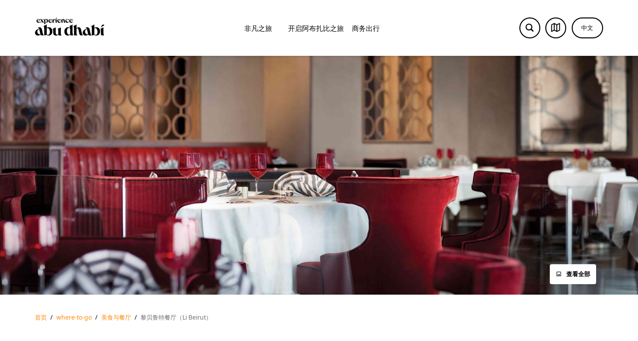

--- FILE ---
content_type: text/html; charset=utf-8
request_url: https://visitabudhabi.ae/zh/where-to-go/dining-and-restaurants/li-beirut
body_size: 85523
content:
<!doctype html><html lang="zh" ><head><script defer data-cfasync="false" src="https://cdn.optimizely.com/js/29773460025.js"></script><meta charset="utf-8" /><title data-react-helmet="true">黎贝鲁特餐厅，卓美亚阿提哈德酒店 | 访问阿布扎比</title><meta data-react-helmet="true" name="description" content="这是一家时尚豪华的黎巴嫩餐厅，供应时下流行带有欧洲风味的黎巴嫩美食。各类食材经我们的创意制作，成为一道道完美和谐的大师级佳肴，风格和传统的真正结晶。"/><meta data-react-helmet="true" property="og:title" content="黎贝鲁特餐厅，卓美亚阿提哈德酒店 | 访问阿布扎比"/><meta data-react-helmet="true" property="og:image" content="https://visitabudhabi.ae/-/media/project/vad/where-to-go/dining/dining-1/li-beirut/li-beirut-jumeirah-at-etihad-towers-main-image-5000x2800.jpg?rev=-1"/><meta data-react-helmet="true" property="og:description" content="这是一家时尚豪华的黎巴嫩餐厅，供应时下流行带有欧洲风味的黎巴嫩美食。各类食材经我们的创意制作，成为一道道完美和谐的大师级佳肴，风格和传统的真正结晶。"/><meta data-react-helmet="true" property="og:url" content="https://visitabudhabi.ae/zh/where-to-go/dining-and-restaurants/li-beirut"/><meta data-react-helmet="true" name="twitter:title" content="黎贝鲁特餐厅，卓美亚阿提哈德酒店 | 访问阿布扎比"/><meta data-react-helmet="true" name="twitter:image" content="https://visitabudhabi.ae/-/media/project/vad/where-to-go/dining/dining-1/li-beirut/li-beirut-jumeirah-at-etihad-towers-main-image-5000x2800.jpg?rev=-1"/><meta data-react-helmet="true" name="twitter:image:src" content="https://visitabudhabi.ae/-/media/project/vad/where-to-go/dining/dining-1/li-beirut/li-beirut-jumeirah-at-etihad-towers-main-image-5000x2800.jpg?rev=-1"/><meta data-react-helmet="true" name="twitter:description" content="这是一家时尚豪华的黎巴嫩餐厅，供应时下流行带有欧洲风味的黎巴嫩美食。各类食材经我们的创意制作，成为一道道完美和谐的大师级佳肴，风格和传统的真正结晶。"/><meta data-react-helmet="true" name="referrer" content="strict-origin-when-cross-origin"/><meta data-react-helmet="true" name="facebook-domain-verification" content="r2wsce252ur9mrfj6ofbcze7rxen3r"/><meta data-react-helmet="true" name="baidu-site-verification" content="code-Kk3i8FQ02k"/><meta data-react-helmet="true" name="yandex-verification" content="18357c7f7f8cbf07"/><link data-react-helmet="true" rel="alternate" hrefLang="en" href="https://visitabudhabi.cn/en/where-to-go/dining-and-restaurants/li-beirut"/><link data-react-helmet="true" rel="alternate" hrefLang="nl" href="https://visitabudhabi.cn/nl/where-to-go/dining-and-restaurants/li-beirut"/><link data-react-helmet="true" rel="alternate" hrefLang="ar" href="https://visitabudhabi.cn/ar/where-to-go/dining-and-restaurants/li-beirut"/><link data-react-helmet="true" rel="alternate" hrefLang="ja" href="https://visitabudhabi.cn/ja/where-to-go/dining-and-restaurants/li-beirut"/><link data-react-helmet="true" rel="alternate" hrefLang="ko" href="https://visitabudhabi.cn/ko/where-to-go/dining-and-restaurants/li-beirut"/><link data-react-helmet="true" rel="alternate" hrefLang="es" href="https://visitabudhabi.cn/es/where-to-go/dining-and-restaurants/li-beirut"/><link data-react-helmet="true" rel="alternate" hrefLang="zh" href="https://visitabudhabi.cn/zh/where-to-go/dining-and-restaurants/li-beirut"/><link data-react-helmet="true" rel="alternate" hrefLang="pl" href="https://visitabudhabi.cn/pl/where-to-go/dining-and-restaurants/li-beirut"/><link data-react-helmet="true" rel="alternate" hrefLang="en" href="https://visitabudhabi.ae/en/where-to-go/dining-and-restaurants/li-beirut"/><link data-react-helmet="true" rel="alternate" hrefLang="nl" href="https://visitabudhabi.ae/nl/where-to-go/dining-and-restaurants/li-beirut"/><link data-react-helmet="true" rel="alternate" hrefLang="ar" href="https://visitabudhabi.ae/ar/where-to-go/dining-and-restaurants/li-beirut"/><link data-react-helmet="true" rel="alternate" hrefLang="ja" href="https://visitabudhabi.ae/ja/where-to-go/dining-and-restaurants/li-beirut"/><link data-react-helmet="true" rel="alternate" hrefLang="ko" href="https://visitabudhabi.ae/ko/where-to-go/dining-and-restaurants/li-beirut"/><link data-react-helmet="true" rel="alternate" hrefLang="es" href="https://visitabudhabi.ae/es/where-to-go/dining-and-restaurants/li-beirut"/><link data-react-helmet="true" rel="alternate" hrefLang="pl" href="https://visitabudhabi.ae/pl/where-to-go/dining-and-restaurants/li-beirut"/><link data-react-helmet="true" rel="alternate" hrefLang="x-default" href="https://visitabudhabi.cn/en/where-to-go/dining-and-restaurants/li-beirut"/><link data-react-helmet="true" rel="canonical" href="https://visitabudhabi.ae/zh/where-to-go/dining-and-restaurants/li-beirut"/><noscript id="azure-monitor-app-insight"></noscript><meta name="viewport" content="width=device-width,initial-scale=1,shrink-to-fit=no,minimum-scale=1,maximum-scale=1"/><meta name="theme-color" content="#ffffff" media="(prefers-color-scheme: light)"><script type="993ed8ab20689f79031aba98-text/javascript">function enableSocialShare(loaded) {
              if (!loaded){ //called by GTM with no params
                //set GTM load true ( used by social share component)
                window.GTMLoaded = true;
                //check social share exists
                if(typeof(window.handleSocialShareComponentVisibility) === 'function'){
                  window.handleSocialShareComponentVisibility();
                }
              }
            }; var dataLayer = window.dataLayer || [{"language": "zh", "pageTitleEn": "Li Beirut, Conrad Abu Dhabi Etihad Towers", "pageName":"/zh/where-to-go/dining-and-restaurants/li-beirut","previousPageName":"not set","countryCode":"ae"}];dataLayer[0].countryCode = (window && location.host.split('.')[location.host.split('.').length -1] || "ae"); dataLayer[0].previousPageName = (window && window.document.referrer && new URL(window.document.referrer).pathname || "not set")</script> 
            <script type="993ed8ab20689f79031aba98-text/javascript">(function(w,d,s,l,i){w[l]=w[l]||[];w[l].push({'gtm.start':new Date().getTime(),event:'gtm.js'});var f=d.getElementsByTagName(s)[0],j=d.createElement(s),dl=l!='dataLayer'?'&l='+l:'';j.defer=true;j.async=true;j.src='https://www.googletagmanager.com/gtm.js?id='+i+dl;f.parentNode.insertBefore(j,f);})(window,document,'script','dataLayer','GTM-KJBBGNR');</script><style id="jss-server-side">.jss67 {  position: relative;  backface-visibility: hidden;}.jss68 {  display: inline-block;  opacity: 0;}.jss68 > * {  margin: 0;  font-size: inherit;  font-weight: inherit;  line-height: inherit;  letter-spacing: inherit;}.jss69 {  left: 0;  width: 100%;  bottom: 0;  height: 1px;  position: absolute;  background-color: rgba(0, 0, 0, 0.2);}.MuiTypography-root {  margin: 0;}.MuiTypography-body1 {  color: inherit;  font-size: 1rem;  font-family: NotoSansSc-Light, dirham-symbol-font, Arial, sans-serif;  font-weight: 400;  line-height: 1.5rem;  letter-spacing: 0;}@media (min-width: 1024px) {  .MuiTypography-body1 {    font-size: 1.5rem;    line-height: 2rem;  }}  .MuiTypography-body1Bold {    color: inherit;    font-size: 1rem;    font-family: NotoSansSc-Bold, dirham-symbol-font, Arial, sans-serif;    line-height: 1.5rem;    letter-spacing: 0;  }@media (min-width: 1024px) {  .MuiTypography-body1Bold {    font-size: 1.5rem;    line-height: 2rem;  }}  .MuiTypography-body1Bold22 {    color: inherit;    font-size: 1.375rem;    font-family: NotoSansSc-Regular, dirham-symbol-font, Arial, sans-serif;    font-weight: 700;    line-height: 2rem;    letter-spacing: 0;  }  .MuiTypography-body1a {    color: inherit;    font-size: 1rem;    font-family: NotoSansSc-Regular, dirham-symbol-font, Arial, sans-serif;    font-weight: 400;    line-height: 1.5rem;  }@media (min-width: 1024px) {  .MuiTypography-body1a {    font-size: 1.375rem;    line-height: 2rem;  }}  .MuiTypography-body2 {    color: inherit;    font-size: 0.875rem;    font-family: NotoSansSc-Regular, dirham-symbol-font, Arial, sans-serif;    font-weight: 400;    line-height: 1.5rem;    letter-spacing: 0;  }@media (min-width: 1024px) {  .MuiTypography-body2 {    font-size: 1rem;    line-height: 1.5rem;  }}  .MuiTypography-body2Light {    color: inherit;    font-size: 0.875rem;    font-family: NotoSansSc-Light, dirham-symbol-font, Arial, sans-serif;    line-height: 1.5rem;    letter-spacing: 0;  }@media (min-width: 1024px) {  .MuiTypography-body2Light {    font-size: 1rem;    line-height: 1.5rem;  }}  .MuiTypography-body2Bold {    color: inherit;    font-size: 0.875rem;    font-family: NotoSansSc-Bold, dirham-symbol-font, Arial, sans-serif;    line-height: 1.5rem;    letter-spacing: 0;  }@media (min-width: 1024px) {  .MuiTypography-body2Bold {    font-size: 1rem;    line-height: 1.5rem;  }}  .MuiTypography-body3 {    color: inherit;    font-size: 0.75rem;    font-family: NotoSansSc-Regular, dirham-symbol-font, Arial, sans-serif;    line-height: 1rem;    letter-spacing: 0;  }@media (min-width: 1024px) {  .MuiTypography-body3 {    font-size: 0.875rem;    line-height: 1rem;  }}  .MuiTypography-body3Bold {    color: inherit;    font-size: 0.75rem;    font-family: NotoSansSc-Bold, dirham-symbol-font, Arial, sans-serif;    line-height: 1rem;    letter-spacing: 0;  }@media (min-width: 1024px) {  .MuiTypography-body3Bold {    font-size: 0.875rem;    line-height: 1rem;  }}  .MuiTypography-body5 {    color: inherit;    font-size: 0.875rem;    font-family: NotoSansSc-Regular, dirham-symbol-font, Arial, sans-serif;    line-height: 1.5rem;    letter-spacing: 0;  }  .MuiTypography-body4Bold {    color: inherit;    font-size: 1rem;    font-family: NotoSansSc-Bold, dirham-symbol-font, Arial, sans-serif;    line-height: 1.5rem;    letter-spacing: 0;  }  .MuiTypography-caption {    font-size: 0.75rem;    font-family: AbuDhabiBasis-Regular, dirham-symbol-font, Arial, sans-serif;    font-weight: 400;    line-height: 1.66;  }  .MuiTypography-button {    font-size: 0.875rem;    font-family: AbuDhabiBasis-Regular, dirham-symbol-font, Arial, sans-serif;    font-weight: 500;    line-height: 1.75;    text-transform: uppercase;  }  .MuiTypography-h1 {    color: inherit;    font-size: 2.5rem;    font-family: NotoSerifSc-Black, dirham-symbol-font, Arial, sans-serif;    font-weight: 300;    line-height: 100%;    letter-spacing: 0;  }@media (min-width: 1024px) {  .MuiTypography-h1 {    font-size: 7.5rem;    line-height: 100%;  }}  .MuiTypography-h2 {    color: inherit;    font-size: 2rem;    font-family: NotoSerifSc-Black, dirham-symbol-font, Arial, sans-serif;    font-weight: 300;    line-height: 2.5rem;    letter-spacing: 0;  }@media (min-width: 1024px) {  .MuiTypography-h2 {    font-size: 4.5rem;    line-height: 5rem;  }}  .MuiTypography-h3 {    color: inherit;    font-size: 1.5rem;    font-family: NotoSerifSc-Black, dirham-symbol-font, Arial, sans-serif;    font-weight: 400;    line-height: 2rem;    letter-spacing: 0;  }@media (min-width: 1024px) {  .MuiTypography-h3 {    font-size: 4rem;    line-height: 4.5rem;  }}  .MuiTypography-h4 {    color: inherit;    font-size: 1.375rem;    font-family: NotoSerifSc-Black, dirham-symbol-font, Arial, sans-serif;    font-weight: 400;    line-height: 2rem;    letter-spacing: 0;  }@media (min-width: 1024px) {  .MuiTypography-h4 {    font-size: 3rem;    line-height: 3.5rem;  }}  .MuiTypography-h5 {    color: inherit;    font-size: 1.25rem;    font-family: NotoSerifSc-SemiBold, dirham-symbol-font, Arial, sans-serif;    font-weight: 400;    line-height: 1.5rem;    letter-spacing: 0;  }@media (min-width: 1024px) {  .MuiTypography-h5 {    font-size: 2rem;    line-height: 2.5rem;  }}  .MuiTypography-h51 {    color: inherit;    font-size: 1.5rem;    font-family: NotoSerifSc-Regular, dirham-symbol-font, Arial, sans-serif;    font-weight: normal;    line-height: 2rem;    letter-spacing: 0;  }  .MuiTypography-h5Bold {    color: inherit;    font-size: 1.25rem;    font-family: NotoSerifSc-Bold, dirham-symbol-font, Arial, sans-serif;    font-weight: normal;    line-height: 1.5rem;    letter-spacing: 0;  }@media (min-width: 1024px) {  .MuiTypography-h5Bold {    font-size: 2rem;    line-height: 2.5rem;  }}  .MuiTypography-h53Bold {    color: inherit;    font-size: 1.5rem;    font-family: NotoSerifSc-Bold, dirham-symbol-font, Arial, sans-serif;    font-weight: 700;    line-height: 2rem;    letter-spacing: 0;  }@media (min-width: 1024px) {  .MuiTypography-h53Bold {    font-size: 2rem;    line-height: 2.5rem;  }}  .MuiTypography-subTitle {    color: inherit;    font-size: 1rem;    font-family: NotoSansSc-Light, dirham-symbol-font, Arial, sans-serif;    line-height: 1.5rem;    letter-spacing: 0;  }@media (min-width: 1024px) {  .MuiTypography-subTitle {    font-size: 1.125rem;    line-height: 1.5rem;  }}  .MuiTypography-subTitleBold {    color: inherit;    font-size: 1rem;    font-family: NotoSansSc-Bold, dirham-symbol-font, Arial, sans-serif;    line-height: 1.5rem;    letter-spacing: 0;  }@media (min-width: 1024px) {  .MuiTypography-subTitleBold {    font-size: 1.125rem;    line-height: 1.5rem;  }}  .MuiTypography-labelLight {    color: inherit;    font-size: 0.75rem;    font-family: NotoSansSc-Light, dirham-symbol-font, Arial, sans-serif;    line-height: 1rem;    letter-spacing: 0;  }  .MuiTypography-labelBold {    color: inherit;    font-size: 0.75rem;    font-family: NotoSansSc-Bold, dirham-symbol-font, Arial, sans-serif;    line-height: 1rem;    letter-spacing: 0;  }  .MuiTypography-labelRegular {    color: inherit;    font-size: 0.75rem;    font-family: NotoSansSc-Regular, dirham-symbol-font, Arial, sans-serif;    line-height: 1rem;    letter-spacing: 0;  }  .MuiTypography-labelBlack {    color: inherit;    font-size: 0.75rem;    font-family: NotoSansSc-Black, dirham-symbol-font, Arial, sans-serif;    line-height: 1rem;    letter-spacing: 0.5;  }  .MuiTypography-labelBlack2 {    color: inherit;    font-size: 0.75rem;    font-family: NotoSansSc-Black, dirham-symbol-font, Arial, sans-serif;    line-height: 1rem;    letter-spacing: 0.5px;  }  .MuiTypography-cardTitle1 {    color: inherit;    font-size: 1.5rem;    font-family: NotoSerifSc-SemiBold, dirham-symbol-font, Arial, sans-serif;    line-height: 2rem;    letter-spacing: 0;  }  .MuiTypography-cardTitle2 {    color: inherit;    font-size: 1.25rem;    font-family: NotoSerifSc-SemiBold, dirham-symbol-font, Arial, sans-serif;    line-height: 1.5rem;    letter-spacing: 0;  }  .MuiTypography-overline {    font-size: 0.75rem;    font-family: AbuDhabiBasis-Regular, dirham-symbol-font, Arial, sans-serif;    font-weight: 400;    line-height: 2.66;    text-transform: uppercase;  }  .MuiTypography-h1Upd {    color: inherit;    font-size: max(3.333333333333333rem, 12px);    font-family: NotoSansSc-Bold, dirham-symbol-font, Arial, sans-serif;    font-weight: 400;    line-height: 1.2;    letter-spacing: 0;  }@media (min-width: 599px) {  .MuiTypography-h1Upd {    font-size: max(3.285rem, 12px);    line-height: 1.2;  }}@media (min-width: 1024px) {  .MuiTypography-h1Upd {    font-size: max(4.5rem, 12px);    line-height: 1.2;  }}@media (min-width: 1281px) {  .MuiTypography-h1Upd {    font-size: max(4.5rem, 12px);    line-height: 1.2;  }}@media (min-width: 1441px) {  .MuiTypography-h1Upd {    font-size: max(4.5rem, 12px);    line-height: 1.1;  }}  .MuiTypography-h2Upd {    color: inherit;    font-size: max(2.666666666666667rem, 12px);    font-family: NotoSansSc-Bold, dirham-symbol-font, Arial, sans-serif;    font-weight: 400;    line-height: 1.2;    letter-spacing: 0;  }@media (min-width: 599px) {  .MuiTypography-h2Upd {    font-size: max(2.571rem, 12px);    line-height: 1.2;  }}@media (min-width: 1024px) {  .MuiTypography-h2Upd {    font-size: max(4rem, 12px);    line-height: 1.2;  }}@media (min-width: 1281px) {  .MuiTypography-h2Upd {    font-size: max(4rem, 12px);    line-height: 1.2;  }}@media (min-width: 1441px) {  .MuiTypography-h2Upd {    font-size: max(4rem, 12px);    line-height: 1.2;  }}  .MuiTypography-h3Upd {    color: inherit;    font-size: max(2rem, 12px);    font-family: NotoSansSc-Bold, dirham-symbol-font, Arial, sans-serif;    font-weight: 400;    line-height: 1.2;    letter-spacing: 0;  }@media (min-width: 599px) {  .MuiTypography-h3Upd {    font-size: max(2rem, 12px);    line-height: 1.2;  }}@media (min-width: 1024px) {  .MuiTypography-h3Upd {    font-size: max(3.5rem, 12px);    line-height: 1.2;  }}@media (min-width: 1281px) {  .MuiTypography-h3Upd {    font-size: max(3.25rem, 12px);    line-height: 1.2;  }}@media (min-width: 1441px) {  .MuiTypography-h3Upd {    font-size: max(3.25rem, 12px);    line-height: 1.2;  }}  .MuiTypography-h4Upd {    color: inherit;    font-size: max(1.833333333333333rem, 12px);    font-family: NotoSansSc-Bold, dirham-symbol-font, Arial, sans-serif;    font-weight: 400;    line-height: 1.3;    letter-spacing: 0;  }@media (min-width: 599px) {  .MuiTypography-h4Upd {    font-size: max(1.785rem, 12px);    line-height: 1.4;  }}@media (min-width: 1024px) {  .MuiTypography-h4Upd {    font-size: max(2.5rem, 12px);    line-height: 1.4;  }}@media (min-width: 1281px) {  .MuiTypography-h4Upd {    font-size: max(2.5rem, 12px);    line-height: 1.2;  }}@media (min-width: 1441px) {  .MuiTypography-h4Upd {    font-size: max(2.5rem, 12px);    line-height: 1.4;  }}  .MuiTypography-h5Upd {    color: inherit;    font-size: max(1.666666666666667rem, 12px);    font-family: NotoSansSc-Bold, dirham-symbol-font, Arial, sans-serif;    font-weight: 400;    line-height: 1.1;    letter-spacing: 0;  }@media (min-width: 599px) {  .MuiTypography-h5Upd {    font-size: max(1.642rem, 12px);    line-height: 1.4;  }}@media (min-width: 1024px) {  .MuiTypography-h5Upd {    font-size: max(1.714rem, 12px);    line-height: 1.4;  }}@media (min-width: 1281px) {  .MuiTypography-h5Upd {    font-size: max(1.75rem, 12px);    line-height: 1.2;  }}@media (min-width: 1441px) {  .MuiTypography-h5Upd {    font-size: max(1.75rem, 12px);    line-height: 1.4;  }}  .MuiTypography-h6Upd {    color: inherit;    font-size: max(1.333333333333333rem, 12px);    font-family: NotoSansSc-Bold, dirham-symbol-font, Arial, sans-serif;    font-weight: 400;    line-height: 1.3;    letter-spacing: 0;  }@media (min-width: 599px) {  .MuiTypography-h6Upd {    font-size: max(1.285rem, 12px);    line-height: 1.4;  }}@media (min-width: 1024px) {  .MuiTypography-h6Upd {    font-size: max(1.428rem, 12px);    line-height: 1.3;  }}@media (min-width: 1281px) {  .MuiTypography-h6Upd {    font-size: max(1.375rem, 12px);    line-height: 1.3;  }}@media (min-width: 1441px) {  .MuiTypography-h6Upd {    font-size: max(1.35rem, 12px);    line-height: 1.4;  }}  .MuiTypography-body1Upd {    color: inherit;    font-size: max(1.5rem, 12px);    font-family: NotoSansSc-Regular, dirham-symbol-font, Arial, sans-serif;    font-weight: 400;    line-height: 1.4;    letter-spacing: 0;  }@media (min-width: 599px) {  .MuiTypography-body1Upd {    font-size: max(1.5rem, 12px);    line-height: 1.4;  }}@media (min-width: 1024px) {  .MuiTypography-body1Upd {    font-size: max(1.357rem, 12px);    line-height: 1.4;  }}@media (min-width: 1281px) {  .MuiTypography-body1Upd {    font-size: max(1.375rem, 12px);    line-height: 1.4;  }}@media (min-width: 1441px) {  .MuiTypography-body1Upd {    font-size: max(1.375rem, 12px);    line-height: 1.4;  }}  .MuiTypography-body2Upd {    color: inherit;    font-size: max(1.166666666666667rem, 12px);    font-family: NotoSansSc-Regular, dirham-symbol-font, Arial, sans-serif;    font-weight: 400;    line-height: 1.4;    letter-spacing: 0;  }@media (min-width: 599px) {  .MuiTypography-body2Upd {    font-size: max(1.142rem, 12px);    line-height: 1.4;  }}@media (min-width: 1024px) {  .MuiTypography-body2Upd {    font-size: max(1.142rem, 12px);    line-height: 1.4;  }}@media (min-width: 1281px) {  .MuiTypography-body2Upd {    font-size: max(1.125rem, 12px);    line-height: 1.4;  }}@media (min-width: 1441px) {  .MuiTypography-body2Upd {    font-size: max(1.1rem, 12px);    line-height: 1.4;  }}  .MuiTypography-body3Upd {    color: inherit;    font-size: max(1rem, 12px);    font-family: NotoSansSc-Regular, dirham-symbol-font, Arial, sans-serif;    font-weight: 400;    line-height: 1.4;    letter-spacing: 0;  }@media (min-width: 599px) {  .MuiTypography-body3Upd {    font-size: max(1rem, 12px);    line-height: 1.4;  }}@media (min-width: 1024px) {  .MuiTypography-body3Upd {    font-size: max(1rem, 12px);    line-height: 1.4;  }}@media (min-width: 1281px) {  .MuiTypography-body3Upd {    font-size: max(1rem, 12px);    line-height: 1.4;  }}@media (min-width: 1441px) {  .MuiTypography-body3Upd {    font-size: max(1rem, 12px);    line-height: 1.4;  }}  .MuiTypography-cta1Upd {    color: inherit;    font-size: max(1.166666666666667rem, 12px);    font-family: NotoSansSc-Bold, dirham-symbol-font, Arial, sans-serif;    font-weight: 400;    line-height: 1.1;    letter-spacing: 0.7px;  }@media (min-width: 599px) {  .MuiTypography-cta1Upd {    font-size: max(1.142rem, 12px);    line-height: 1.4;    letter-spacing: 0;  }}@media (min-width: 1024px) {  .MuiTypography-cta1Upd {    font-size: max(0.857rem, 12px);    line-height: 1.4;    letter-spacing: 0;  }}@media (min-width: 1281px) {  .MuiTypography-cta1Upd {    font-size: max(0.875rem, 12px);    line-height: 1.2;    letter-spacing: 0.7px;  }}@media (min-width: 1441px) {  .MuiTypography-cta1Upd {    font-size: max(0.875rem, 12px);    line-height: 1.3;    letter-spacing: 0;  }}  .MuiTypography-cta2Upd {    color: inherit;    font-size: max(1rem, 12px);    font-family: NotoSansSc-Bold, dirham-symbol-font, Arial, sans-serif;    font-weight: 400;    line-height: 1.2;    letter-spacing: 0.6px;  }@media (min-width: 599px) {  .MuiTypography-cta2Upd {    font-size: max(1rem, 12px);    line-height: 1.4;    letter-spacing: 0;  }}@media (min-width: 1024px) {  .MuiTypography-cta2Upd {    font-size: max(0.857rem, 12px);    line-height: 1.4;    letter-spacing: 0;  }}@media (min-width: 1281px) {  .MuiTypography-cta2Upd {    font-size: max(0.75rem, 12px);    line-height: 1.2;    letter-spacing: 0.6px;  }}@media (min-width: 1441px) {  .MuiTypography-cta2Upd {    font-size: max(0.75rem, 12px);    line-height: 1.3;    letter-spacing: 0;  }}  .MuiTypography-labelUpd {    color: inherit;    font-size: max(1rem, 12px);    font-family: NotoSansSc-Regular, dirham-symbol-font, Arial, sans-serif;    font-weight: 400;    line-height: 1.4;  }@media (min-width: 599px) {  .MuiTypography-labelUpd {    font-size: max(1rem, 12px);    line-height: 1.2;  }}@media (min-width: 1024px) {  .MuiTypography-labelUpd {    font-size: max(0.857rem, 12px);    line-height: 1.2;  }}@media (min-width: 1281px) {  .MuiTypography-labelUpd {    font-size: max(0.75rem, 12px);    line-height: 1.4;  }}@media (min-width: 1441px) {  .MuiTypography-labelUpd {    font-size: max(0.75rem, 12px);    line-height: 1.1;  }}  .MuiTypography-textRoot .typography-regular-text {    font-family: AbuDhabiBasis-Regular, dirham-symbol-font, Arial, sans-serif;    font-weight: 400;  }  .MuiTypography-srOnly {    width: 1px;    height: 1px;    overflow: hidden;    position: absolute;  }  .MuiTypography-alignLeft {    text-align: left;  }  .MuiTypography-alignCenter {    text-align: center;  }  .MuiTypography-alignRight {    text-align: right;  }  .MuiTypography-alignJustify {    text-align: justify;  }  .MuiTypography-noWrap {    overflow: hidden;    white-space: nowrap;    text-overflow: ellipsis;  }  .MuiTypography-gutterBottom {    margin-bottom: 1.5rem;  }  .MuiTypography-paragraph {    margin-bottom: 1rem;  }  .MuiTypography-colorInherit {    color: inherit;  }  .MuiTypography-colorPrimary {    color: rgba(0, 0, 0, 1);  }  .MuiTypography-colorSecondary {    color: rgba(255,255,255, 1);  }  .MuiTypography-colorTextPrimary {    color: rgba(0, 0, 0, 1);  }  .MuiTypography-colorTextSecondary {    color: rgba(255, 135, 7, 1);  }  .MuiTypography-displayInline {    display: inline;  }  .MuiTypography-displayBlock {    display: block;  }  .MuiTypography-wordBreak {    word-break: break-word;  }  .MuiTypography-scrollAnimateWrapper {    backface-visibility: hidden;  }  .MuiTypography-scrollAnimate {    display: inline-block;  }  .MuiIcon-root {    width: 1em;    height: 1em;    overflow: hidden;    font-size: 1.5rem;    flex-shrink: 0;    user-select: none;  }  .MuiIcon-colorPrimary {    color: rgba(0, 0, 0, 1);  }  .MuiIcon-colorSecondary {    color: rgba(255,255,255, 1);  }  .MuiIcon-colorAction {    color: rgba(0, 0, 0, 0.54);  }  .MuiIcon-colorError {    color: #f44336;  }  .MuiIcon-colorDisabled {    color: rgba(0, 0, 0, 0.2);  }  .MuiIcon-fontSizeInherit {    font-size: inherit;  }  .MuiIcon-fontSizeSmall {    font-size: 1.25rem;  }  .MuiIcon-fontSizeLarge {    font-size: 2.25rem;  }  .MuiTypography-root {    margin: 0;  }  .MuiTypography-body2 {    color: inherit;    font-size: 0.875rem;    font-family: NotoSansSc-Regular, dirham-symbol-font, Arial, sans-serif;    font-weight: 400;    line-height: 1.5rem;    letter-spacing: 0;  }@media (min-width: 1024px) {  .MuiTypography-body2 {    font-size: 1rem;    line-height: 1.5rem;  }}  .MuiTypography-body1 {    color: inherit;    font-size: 1rem;    font-family: NotoSansSc-Light, dirham-symbol-font, Arial, sans-serif;    font-weight: 400;    line-height: 1.5rem;    letter-spacing: 0;  }@media (min-width: 1024px) {  .MuiTypography-body1 {    font-size: 1.5rem;    line-height: 2rem;  }}  .MuiTypography-caption {    font-size: 0.75rem;    font-family: AbuDhabiBasis-Regular, dirham-symbol-font, Arial, sans-serif;    font-weight: 400;    line-height: 1.66;  }  .MuiTypography-button {    font-size: 0.875rem;    font-family: AbuDhabiBasis-Regular, dirham-symbol-font, Arial, sans-serif;    font-weight: 500;    line-height: 1.75;    text-transform: uppercase;  }  .MuiTypography-h1 {    color: inherit;    font-size: 2.5rem;    font-family: NotoSerifSc-Black, dirham-symbol-font, Arial, sans-serif;    font-weight: 300;    line-height: 100%;    letter-spacing: 0;  }@media (min-width: 1024px) {  .MuiTypography-h1 {    font-size: 7.5rem;    line-height: 100%;  }}  .MuiTypography-h2 {    color: inherit;    font-size: 2rem;    font-family: NotoSerifSc-Black, dirham-symbol-font, Arial, sans-serif;    font-weight: 300;    line-height: 2.5rem;    letter-spacing: 0;  }@media (min-width: 1024px) {  .MuiTypography-h2 {    font-size: 4.5rem;    line-height: 5rem;  }}  .MuiTypography-h3 {    color: inherit;    font-size: 1.5rem;    font-family: NotoSerifSc-Black, dirham-symbol-font, Arial, sans-serif;    font-weight: 400;    line-height: 2rem;    letter-spacing: 0;  }@media (min-width: 1024px) {  .MuiTypography-h3 {    font-size: 4rem;    line-height: 4.5rem;  }}  .MuiTypography-h4 {    color: inherit;    font-size: 1.375rem;    font-family: NotoSerifSc-Black, dirham-symbol-font, Arial, sans-serif;    font-weight: 400;    line-height: 2rem;    letter-spacing: 0;  }@media (min-width: 1024px) {  .MuiTypography-h4 {    font-size: 3rem;    line-height: 3.5rem;  }}  .MuiTypography-h5 {    color: inherit;    font-size: 1.25rem;    font-family: NotoSerifSc-SemiBold, dirham-symbol-font, Arial, sans-serif;    font-weight: 400;    line-height: 1.5rem;    letter-spacing: 0;  }@media (min-width: 1024px) {  .MuiTypography-h5 {    font-size: 2rem;    line-height: 2.5rem;  }}  .MuiTypography-h6 {    font-size: 1.25rem;    font-family: AbuDhabiBasis-Regular, dirham-symbol-font, Arial, sans-serif;    font-weight: 500;    line-height: 1.6;  }  .MuiTypography-subtitle1 {    font-size: 1rem;    font-family: AbuDhabiBasis-Regular, dirham-symbol-font, Arial, sans-serif;    font-weight: 400;    line-height: 1.75;  }  .MuiTypography-subtitle2 {    font-size: 0.875rem;    font-family: AbuDhabiBasis-Regular, dirham-symbol-font, Arial, sans-serif;    font-weight: 500;    line-height: 1.57;  }  .MuiTypography-overline {    font-size: 0.75rem;    font-family: AbuDhabiBasis-Regular, dirham-symbol-font, Arial, sans-serif;    font-weight: 400;    line-height: 2.66;    text-transform: uppercase;  }  .MuiTypography-srOnly {    width: 1px;    height: 1px;    overflow: hidden;    position: absolute;  }  .MuiTypography-alignLeft {    text-align: left;  }  .MuiTypography-alignCenter {    text-align: center;  }  .MuiTypography-alignRight {    text-align: right;  }  .MuiTypography-alignJustify {    text-align: justify;  }  .MuiTypography-noWrap {    overflow: hidden;    white-space: nowrap;    text-overflow: ellipsis;  }  .MuiTypography-gutterBottom {    margin-bottom: 0.35em;  }  .MuiTypography-paragraph {    margin-bottom: 16px;  }  .MuiTypography-colorInherit {    color: inherit;  }  .MuiTypography-colorPrimary {    color: rgba(0, 0, 0, 1);  }  .MuiTypography-colorSecondary {    color: rgba(255,255,255, 1);  }  .MuiTypography-colorTextPrimary {    color: rgba(0, 0, 0, 1);  }  .MuiTypography-colorTextSecondary {    color: rgba(255, 135, 7, 1);  }  .MuiTypography-colorError {    color: #f44336;  }  .MuiTypography-displayInline {    display: inline;  }  .MuiTypography-displayBlock {    display: block;  }  .MuiLink-underlineNone {    text-decoration: none;  }  .MuiLink-underlineHover {    text-decoration: none;  }  .MuiLink-underlineHover:hover {    text-decoration: underline;  }  .MuiLink-underlineAlways {    text-decoration: underline;  }  .MuiLink-button {    border: 0;    cursor: pointer;    margin: 0;    outline: 0;    padding: 0;    position: relative;    user-select: none;    border-radius: 0;    vertical-align: middle;    -moz-appearance: none;    background-color: transparent;    -webkit-appearance: none;    -webkit-tap-highlight-color: transparent;  }  .MuiLink-button::-moz-focus-inner {    border-style: none;  }  .MuiLink-button.Mui-focusVisible {    outline: auto;  }  .MuiSvgIcon-root {    fill: currentColor;    width: 1em;    height: 1em;    display: inline-block;    font-size: 1.5rem;    transition: fill 200ms cubic-bezier(0.4, 0, 0.2, 1) 0ms;    flex-shrink: 0;    user-select: none;  }  .MuiSvgIcon-colorPrimary {    color: rgba(0, 0, 0, 1);  }  .MuiSvgIcon-colorSecondary {    color: rgba(255,255,255, 1);  }  .MuiSvgIcon-colorAction {    color: rgba(0, 0, 0, 0.54);  }  .MuiSvgIcon-colorError {    color: #f44336;  }  .MuiSvgIcon-colorDisabled {    color: rgba(0, 0, 0, 0.2);  }  .MuiSvgIcon-fontSizeInherit {    font-size: inherit;  }  .MuiSvgIcon-fontSizeSmall {    font-size: 1.25rem;  }  .MuiSvgIcon-fontSizeLarge {    font-size: 2.1875rem;  }  .jss104 {    transform: false;  }  .jss63 {    cursor: pointer;    text-decoration: none;  }  .jss63:hover {    text-decoration: none;  }  .jss63.isDisabled {    pointer-events: none;  }  .jss63:focus-visible {    outline: none;  }  .jss63:focus {    outline: none;  }  .jss64 {    color: rgba(255, 255, 255, 1);    display: flex;    padding: var(--mfd-spacing-xs) var(--mfd-spacing-m);    border-radius: 1.75rem;    background-color: rgba(255, 135, 7, 1);  }  .jss64:hover {    overflow: hidden;    background-color: rgba(255, 135, 7, 0.5);  }  .jss64 .MuiIcon-root {    margin-left: var(--mfd-spacing-s);  }  .jss64:hover .MuiIcon-root {    animation-name: jss65;    animation-duration: .5s;    animation-iteration-count: 1;  }@keyframes jss65 {  0% {    transform: translateX(0);  }  50% {    transform: translateX(130%);  }  51% {    transform: translateX(-130%);  }  100% {    transform: translateX(0);  }}  .jss66 {    color: rgba(0, 0, 0, 1);  }  .jss66:hover {  }  .jss66.isDisabled {  }  .jss70 {    color: rgba(0, 0, 0, 1);  }  .jss70:hover {  }  .jss70.isDisabled {  }  .jss83 {    color: rgba(0, 0, 0, 1);  }  .jss83:hover {  }  .jss83.isDisabled {  }  .jss84 {    color: rgba(0, 0, 0, 1);  }  .jss84:hover {  }  .jss84.isDisabled {  }  .jss85 {    color: rgba(0, 0, 0, 1);  }  .jss85:hover {  }  .jss85.isDisabled {  }  .jss86 {    color: rgba(0, 0, 0, 1);  }  .jss86:hover {  }  .jss86.isDisabled {  }  .jss105 {    color: rgba(0, 0, 0, 1);  }  .jss105:hover {  }  .jss105.isDisabled {  }  .jss121 {    color: rgba(0, 0, 0, 1);  }  .jss121:hover {  }  .jss121.isDisabled {  }  .jss231 {    color: rgba(255, 135, 7, 1);  }  .jss231:hover {    color: rgba(0, 0, 0, 1);  }  .jss231.isDisabled {  }  .jss232 {    color: rgba(255, 135, 7, 1);  }  .jss232:hover {    color: rgba(0, 0, 0, 1);  }  .jss232.isDisabled {  }  .jss233 {    color: rgba(255, 135, 7, 1);  }  .jss233:hover {    color: rgba(0, 0, 0, 1);  }  .jss233.isDisabled {  }  .jss249 {    color: rgba(0, 0, 0, 1);  }  .jss249:hover {  }  .jss249.isDisabled {  }  .jss250 {    color: rgba(0, 0, 0, 1);  }  .jss250:hover {  }  .jss250.isDisabled {  }  .jss251 {    color: rgba(0, 0, 0, 1);  }  .jss251:hover {  }  .jss251.isDisabled {  }  .jss412 {    color: rgba(0, 0, 0, 1);  }  .jss412:hover {  }  .jss412.isDisabled {  }  .jss413 {    color: rgba(0, 0, 0, 1);  }  .jss413:hover {  }  .jss413.isDisabled {  }  .jss414 {    color: rgba(0, 0, 0, 1);  }  .jss414:hover {  }  .jss414.isDisabled {  }  .jss415 {    color: rgba(0, 0, 0, 1);  }  .jss415:hover {  }  .jss415.isDisabled {  }  .jss417 {    color: rgba(0, 0, 0, 1);  }  .jss417:hover {  }  .jss417.isDisabled {  }  .jss418 {    color: rgba(0, 0, 0, 1);  }  .jss418:hover {  }  .jss418.isDisabled {  }  .jss419 {    color: rgba(0, 0, 0, 1);  }  .jss419:hover {  }  .jss419.isDisabled {  }  .jss420 {    color: rgba(0, 0, 0, 1);  }  .jss420:hover {  }  .jss420.isDisabled {  }  .jss421 {    color: rgba(0, 0, 0, 1);  }  .jss421:hover {  }  .jss421.isDisabled {  }  .jss422 {    color: rgba(0, 0, 0, 1);  }  .jss422:hover {  }  .jss422.isDisabled {  }  .jss423 {    color: rgba(0, 0, 0, 1);  }  .jss423:hover {  }  .jss423.isDisabled {  }  .jss424 {    color: rgba(0, 0, 0, 1);  }  .jss424:hover {  }  .jss424.isDisabled {  }  .jss425 {    color: rgba(0, 0, 0, 1);  }  .jss425:hover {  }  .jss425.isDisabled {  }  .jss426 {    color: rgba(0, 0, 0, 1);  }  .jss426:hover {  }  .jss426.isDisabled {  }  .jss427 {    color: rgba(0, 0, 0, 1);  }  .jss427:hover {  }  .jss427.isDisabled {  }  .jss428 {    color: rgba(0, 0, 0, 1);  }  .jss428:hover {  }  .jss428.isDisabled {  }  .jss444 {    color: rgba(0, 0, 0, 1);  }  .jss444:hover {  }  .jss444.isDisabled {  }  .jss449 {    color: rgba(0, 0, 0, 1);  }  .jss449:hover {  }  .jss449.isDisabled {  }  .jss450 {    color: rgba(0, 0, 0, 1);  }  .jss450:hover {  }  .jss450.isDisabled {  }  .jss451 {    color: rgba(0, 0, 0, 1);  }  .jss451:hover {  }  .jss451.isDisabled {  }  .jss140 {    width: 100%;    height: 100%;    display: block;    overflow: hidden;    position: relative;  }  .jss140 .img-to-animate {    width: 100%;    height: 100%;  }  .jss140.has-paralax .img-to-animate {    top: 0;    left: 0;    width: 120%;    height: 120%;    display: block;    position: absolute;    backface-visibility: hidden;  }  .jss141 {    color: transparent;    width: 100%;    height: 100%;    display: block;    position: relative;    font-size: 0rem;  }  .jss142 {    background-size: contain;    background-color: #C9DBE4;    background-repeat: no-repeat;    background-position: right;  }@media (max-width:1023.95px) {  .jss142 {    background-position: bottom right;  }}@media (max-width:1023.95px) {  .jss145 {    padding-top: 100%;  }  .jss145 img {    top: 0;    left: 0;    position: absolute;  }}@media (max-width:1023.95px) {  .jss146 {    padding-top: 100%;  }  .jss146 img {    top: 0;    left: 0;    position: absolute;  }}@media (max-width:1023.95px) {  .jss147 {    padding-top: 50%;  }  .jss147 img {    top: 0;    left: 0;    position: absolute;  }}@media (max-width:1023.95px) {  .jss148 {    padding-top: 33.333%;  }  .jss148 img {    top: 0;    left: 0;    position: absolute;  }}@media (max-width:1023.95px) {  .jss149 {    padding-top: 56.25%;  }  .jss149 img {    top: 0;    left: 0;    position: absolute;  }}@media (max-width:1023.95px) {  .jss150 {    padding-top: 56.25%;  }  .jss150 img {    top: 0;    left: 0;    position: absolute;  }}@media (max-width:1023.95px) {  .jss151 {    padding-top: 75%;  }  .jss151 img {    top: 0;    left: 0;    position: absolute;  }}@media (max-width:1023.95px) {  .jss152 {    padding-top: 75%;  }  .jss152 img {    top: 0;    left: 0;    position: absolute;  }}@media (max-width:1023.95px) {  .jss153 {    padding-top: 66.67%;  }  .jss153 img {    top: 0;    left: 0;    position: absolute;  }}@media (max-width:1023.95px) {  .jss154 {    padding-top: 66.67%;  }  .jss154 img {    top: 0;    left: 0;    position: absolute;  }}@media (max-width:1023.95px) {  .jss155 {    padding-top: 66.67%;  }  .jss155 img {    top: 0;    left: 0;    position: absolute;  }}@media (max-width:1023.95px) {  .jss156 {    padding-top: 66.67%;  }  .jss156 img {    top: 0;    left: 0;    position: absolute;  }}@media (max-width:1023.95px) {  .jss157 {    padding-top: 66.67%;  }  .jss157 img {    top: 0;    left: 0;    position: absolute;  }}@media (max-width:1023.95px) {  .jss158 {    padding-top: 37.5%;  }  .jss158 img {    top: 0;    left: 0;    position: absolute;  }}@media (max-width:1023.95px) {  .jss159 {    padding-top: 133.33%;  }  .jss159 img {    top: 0;    left: 0;    position: absolute;  }}@media (max-width:1023.95px) {  .jss160 {    padding-top: 150%;  }  .jss160 img {    top: 0;    left: 0;    position: absolute;  }}@media (max-width:1023.95px) {  .jss161 {    padding-top: 43.88%;  }  .jss161 img {    top: 0;    left: 0;    position: absolute;  }}@media (max-width:1023.95px) {  .jss162 {    padding-top: 25%;  }  .jss162 img {    top: 0;    left: 0;    position: absolute;  }}@media (max-width:1023.95px) {  .jss163 {    padding-top: 175%;  }  .jss163 img {    top: 0;    left: 0;    position: absolute;  }}@media (max-width:1023.95px) {  .jss164 {    padding-top: 20%;  }  .jss164 img {    top: 0;    left: 0;    position: absolute;  }}@media (min-width:768px) {  .jss165 {    padding-top: 100%;  }  .jss165 img {    top: 0;    left: 0;    position: absolute;  }}@media (min-width:768px) {  .jss166 {    padding-top: 100%;  }  .jss166 img {    top: 0;    left: 0;    position: absolute;  }}@media (min-width:768px) {  .jss167 {    padding-top: 50%;  }  .jss167 img {    top: 0;    left: 0;    position: absolute;  }}@media (min-width:768px) {  .jss168 {    padding-top: 33.333%;  }  .jss168 img {    top: 0;    left: 0;    position: absolute;  }}@media (min-width:768px) {  .jss169 {    padding-top: 56.25%;  }  .jss169 img {    top: 0;    left: 0;    position: absolute;  }}@media (min-width:768px) {  .jss170 {    padding-top: 56.25%;  }  .jss170 img {    top: 0;    left: 0;    position: absolute;  }}@media (min-width:768px) {  .jss171 {    padding-top: 75%;  }  .jss171 img {    top: 0;    left: 0;    position: absolute;  }}@media (min-width:768px) {  .jss172 {    padding-top: 75%;  }  .jss172 img {    top: 0;    left: 0;    position: absolute;  }}@media (min-width:768px) {  .jss173 {    padding-top: 66.67%;  }  .jss173 img {    top: 0;    left: 0;    position: absolute;  }}@media (min-width:768px) {  .jss174 {    padding-top: 66.67%;  }  .jss174 img {    top: 0;    left: 0;    position: absolute;  }}@media (min-width:768px) {  .jss175 {    padding-top: 66.67%;  }  .jss175 img {    top: 0;    left: 0;    position: absolute;  }}@media (min-width:768px) {  .jss176 {    padding-top: 66.67%;  }  .jss176 img {    top: 0;    left: 0;    position: absolute;  }}@media (min-width:768px) {  .jss177 {    padding-top: 66.67%;  }  .jss177 img {    top: 0;    left: 0;    position: absolute;  }}@media (min-width:768px) {  .jss178 {    padding-top: 37.5%;  }  .jss178 img {    top: 0;    left: 0;    position: absolute;  }}@media (min-width:768px) {  .jss179 {    padding-top: 133.33%;  }  .jss179 img {    top: 0;    left: 0;    position: absolute;  }}@media (min-width:768px) {  .jss180 {    padding-top: 150%;  }  .jss180 img {    top: 0;    left: 0;    position: absolute;  }}@media (min-width:768px) {  .jss181 {    padding-top: 43.88%;  }  .jss181 img {    top: 0;    left: 0;    position: absolute;  }}@media (min-width:768px) {  .jss182 {    padding-top: 25%;  }  .jss182 img {    top: 0;    left: 0;    position: absolute;  }}@media (min-width:768px) {  .jss183 {    padding-top: 175%;  }  .jss183 img {    top: 0;    left: 0;    position: absolute;  }}@media (min-width:768px) {  .jss184 {    padding-top: 20%;  }  .jss184 img {    top: 0;    left: 0;    position: absolute;  }}@media (min-width:1024px) {  .jss185 {    padding-top: 100%;  }  .jss185 img {    top: 0;    left: 0;    position: absolute;  }}@media (min-width:1024px) {  .jss186 {    padding-top: 100%;  }  .jss186 img {    top: 0;    left: 0;    position: absolute;  }}@media (min-width:1024px) {  .jss187 {    padding-top: 50%;  }  .jss187 img {    top: 0;    left: 0;    position: absolute;  }}@media (min-width:1024px) {  .jss188 {    padding-top: 33.333%;  }  .jss188 img {    top: 0;    left: 0;    position: absolute;  }}@media (min-width:1024px) {  .jss189 {    padding-top: 56.25%;  }  .jss189 img {    top: 0;    left: 0;    position: absolute;  }}@media (min-width:1024px) {  .jss190 {    padding-top: 56.25%;  }  .jss190 img {    top: 0;    left: 0;    position: absolute;  }}@media (min-width:1024px) {  .jss191 {    padding-top: 75%;  }  .jss191 img {    top: 0;    left: 0;    position: absolute;  }}@media (min-width:1024px) {  .jss192 {    padding-top: 75%;  }  .jss192 img {    top: 0;    left: 0;    position: absolute;  }}@media (min-width:1024px) {  .jss193 {    padding-top: 66.67%;  }  .jss193 img {    top: 0;    left: 0;    position: absolute;  }}@media (min-width:1024px) {  .jss194 {    padding-top: 66.67%;  }  .jss194 img {    top: 0;    left: 0;    position: absolute;  }}@media (min-width:1024px) {  .jss195 {    padding-top: 66.67%;  }  .jss195 img {    top: 0;    left: 0;    position: absolute;  }}@media (min-width:1024px) {  .jss196 {    padding-top: 66.67%;  }  .jss196 img {    top: 0;    left: 0;    position: absolute;  }}@media (min-width:1024px) {  .jss197 {    padding-top: 66.67%;  }  .jss197 img {    top: 0;    left: 0;    position: absolute;  }}@media (min-width:1024px) {  .jss198 {    padding-top: 37.5%;  }  .jss198 img {    top: 0;    left: 0;    position: absolute;  }}@media (min-width:1024px) {  .jss199 {    padding-top: 133.33%;  }  .jss199 img {    top: 0;    left: 0;    position: absolute;  }}@media (min-width:1024px) {  .jss200 {    padding-top: 150%;  }  .jss200 img {    top: 0;    left: 0;    position: absolute;  }}@media (min-width:1024px) {  .jss201 {    padding-top: 43.88%;  }  .jss201 img {    top: 0;    left: 0;    position: absolute;  }}@media (min-width:1024px) {  .jss202 {    padding-top: 25%;  }  .jss202 img {    top: 0;    left: 0;    position: absolute;  }}@media (min-width:1024px) {  .jss203 {    padding-top: 175%;  }  .jss203 img {    top: 0;    left: 0;    position: absolute;  }}@media (min-width:1024px) {  .jss204 {    padding-top: 20%;  }  .jss204 img {    top: 0;    left: 0;    position: absolute;  }}  .jss205 {    width: 100%;    height: 100%;    overflow: hidden;    object-fit: cover;    object-position: center;  }  .jss205.noRendition {    height: inherit;  }  .jss206 {    width: 95px;    height: 95px;  }  .jss206 img {    background-size: 90% auto;  }  .jss207 {    object-fit: cover;  }  .MuiPaper-root {    color: rgba(0, 0, 0, 1);    transition: box-shadow 300ms cubic-bezier(0.4, 0, 0.2, 1) 0ms;    background-color: #fff;  }  .MuiPaper-rounded {    border-radius: 4px;  }  .MuiPaper-outlined {    border: 1px solid rgba(0, 0, 0, 0.12);  }  .MuiPaper-elevation0 {    box-shadow: none;  }  .MuiPaper-elevation1 {    box-shadow: 0px 2px 20px 0px rgba(0, 0, 0, 0.08);  }  .MuiPaper-elevation2 {    box-shadow: 0 4px 16px 0 rgba(0, 0, 0, 0.08);  }  .MuiPaper-elevation3 {    box-shadow: inset 9px 0px 5px -5px rgba(211,211,211, 1);  }  .MuiPaper-elevation4 {    box-shadow: 0px 2px 20px 0px rgba(0, 0, 0, 0.03);  }  .MuiPaper-elevation5 {    box-shadow: 0px 2px 4px 0px rgba(0, 0, 0, 0.05);  }  .MuiPaper-elevation6 {    box-shadow: 0px 8px 28px 0px rgba(15, 28, 24, 0.1);  }  .MuiPaper-elevation7 {    box-shadow: 0px 4px 15px rgba(0, 0, 0, 0.05);  }  .MuiPaper-elevation8 {    box-shadow: 0px 0px 50px 0px rgba(0, 0, 0, 0.3);  }  .MuiButtonBase-root {    color: inherit;    border: 0;    cursor: pointer;    margin: 0;    display: inline-flex;    outline: 0;    padding: 0;    position: relative;    align-items: center;    user-select: none;    border-radius: 0;    vertical-align: middle;    -moz-appearance: none;    justify-content: center;    text-decoration: none;    background-color: transparent;    -webkit-appearance: none;    -webkit-tap-highlight-color: transparent;  }  .MuiButtonBase-root::-moz-focus-inner {    border-style: none;  }  .MuiButtonBase-root.Mui-disabled {    cursor: default;    pointer-events: none;  }@media print {  .MuiButtonBase-root {    color-adjust: exact;  }}  .MuiButtonBase-root.Mui-focusVisible {    outline: 2px solid rgb(0, 65, 101);  }  .MuiIconButton-root {    flex: 0 0 auto;    color: rgba(0, 0, 0, 0.54);    padding: 12px;    overflow: visible;    font-size: 1.5rem;    text-align: center;    transition: background-color 150ms cubic-bezier(0.4, 0, 0.2, 1) 0ms;    border-radius: 50%;  }  .MuiIconButton-root:hover {    background-color: rgba(0, 0, 0, 0.5);  }  .MuiIconButton-root.Mui-disabled {    color: rgba(0, 0, 0, 0.2);    background-color: transparent;  }@media (hover: none) {  .MuiIconButton-root:hover {    background-color: transparent;  }}  .MuiIconButton-edgeStart {    margin-left: -12px;  }  .MuiIconButton-sizeSmall.MuiIconButton-edgeStart {    margin-left: -3px;  }  .MuiIconButton-edgeEnd {    margin-right: -12px;  }  .MuiIconButton-sizeSmall.MuiIconButton-edgeEnd {    margin-right: -3px;  }  .MuiIconButton-colorInherit {    color: inherit;  }  .MuiIconButton-colorPrimary {    color: rgba(0, 0, 0, 1);  }  .MuiIconButton-colorPrimary:hover {    background-color: rgba(0, 0, 0, 0.5);  }@media (hover: none) {  .MuiIconButton-colorPrimary:hover {    background-color: transparent;  }}  .MuiIconButton-colorSecondary {    color: rgba(255,255,255, 1);  }  .MuiIconButton-colorSecondary:hover {    background-color: rgba(255, 255, 255, 0.5);  }@media (hover: none) {  .MuiIconButton-colorSecondary:hover {    background-color: transparent;  }}  .MuiIconButton-sizeSmall {    padding: 3px;    font-size: 1.125rem;  }  .MuiIconButton-label {    width: 100%;    display: flex;    align-items: inherit;    justify-content: inherit;  }  .MuiButton-root {    color: inherit;    padding: 0;    font-size: 1rem;    min-width: 64px;    box-shadow: none;    box-sizing: border-box;    text-align: left;    transition: background-color 250ms cubic-bezier(0.4, 0, 0.2, 1) 0ms,box-shadow 250ms cubic-bezier(0.4, 0, 0.2, 1) 0ms,border 250ms cubic-bezier(0.4, 0, 0.2, 1) 0ms;    font-family: NotoSansSc-Bold, dirham-symbol-font, Arial, sans-serif;    font-weight: 500;    line-height: 1.5rem;    border-radius: 0;    letter-spacing: 0;    text-transform: initial;  }  .MuiButton-root:hover {    text-decoration: none;    background-color: transparent;  }  .MuiButton-root.Mui-disabled {    color: rgba(0, 0, 0, 0.2);  }@media (min-width: 1024px) {  .MuiButton-root {    font-size: 1.5rem;    line-height: 2rem;  }}  .MuiButton-root.btnWithBorder {    border-top: 0;    padding-top: 1rem;  }  .MuiButton-root.Mui-focusVisible {    outline: 2px solid rgb(0, 65, 101);  }@media (min-width: 1024px) {  .MuiButton-root.btnWithBorder {    border-top: 1px solid rgba(0, 0, 0, 0.2);  }}@media (hover: none) {  .MuiButton-root:hover {    background-color: transparent;  }}  .MuiButton-root:hover.Mui-disabled {    background-color: transparent;  }  .MuiButton-label {    width: 100%;    display: inherit;    align-items: inherit;    justify-content: inherit;  }  .MuiButton-text {    padding: 0;  }  .MuiButton-textPrimary {    color: rgba(0, 0, 0, 1);    background-color: transparent;  }  .MuiButton-textPrimary:hover {    background-color: transparent;  }@media (max-width: 1023px) {  .MuiButton-textPrimary {    font-size: 1rem;    line-height: 1.5rem;  }  .MuiButton-textPrimary [class^="MuiButton-iconSizeMedium"] > *:first-child {    font-size: 1.25rem;  }  .MuiButton-textPrimary [class^="MuiButton-endIcon"] {    margin-left: 1rem;  }  .MuiButton-textPrimary [class^="MuiButton-iconSizeMedium"] > *:first-child [class^="MuiSvgIcon-root"] {    font-size: 1.25rem;  }}  .MuiButton-textPrimary [class^="MuiButton-endIcon"] {    color: rgba(255,255,255, 1);    padding: 0.525rem;    border-radius: 50%;    background-color: rgba(255, 135, 7, 1);  }  .MuiButton-textPrimary[class^="Mui-disabled"] [class^="MuiButton-endIcon"] {    background-color: #f7f7f7;  }  .MuiButton-textPrimary[class^="MuiButton-sizeSmall"] [class^="MuiButton-endIcon"] {    padding: 0.625rem;  }@media (min-width: 1024px) {  .MuiButton-textPrimary [class^="MuiButton-endIcon"] {    padding: 0.75rem;  }}@media (hover: none) {  .MuiButton-textPrimary:hover {    background-color: transparent;  }}  .MuiButton-textSecondary {    color: rgba(255,255,255, 1);    background-color: transparent;  }  .MuiButton-textSecondary:hover {    background-color: rgba(255, 255, 255, 0.5);  }  .MuiButton-textSecondary [class^="MuiButton-label"] {    color: rgba(255, 135, 7, 1);  }  .MuiButton-textSecondary[class^="Mui-disabled"] [class^="MuiButton-startIcon"] {    color: rgba(0, 0, 0, 0.2);  }@media (hover: none) {  .MuiButton-textSecondary:hover {    background-color: transparent;  }}  .MuiButton-textSecondary:hover [class^="MuiButton-startIcon"] {    color: rgba(255,255,255, 1);    background-color: rgba(255, 135, 7, 1);  }  .MuiButton-outlined {    border: 1px solid rgba(0, 0, 0, 0.23);    padding: 5px 15px;  }  .MuiButton-outlined.Mui-disabled {    border: 1px solid #f7f7f7;  }  .MuiButton-outlinedPrimary {    color: rgba(0, 0, 0, 1);    border: 1px solid rgba(0, 0, 0, 0.5);  }  .MuiButton-outlinedPrimary:hover {    border: 1px solid rgba(0, 0, 0, 1);    background-color: rgba(0, 0, 0, 0.5);  }@media (hover: none) {  .MuiButton-outlinedPrimary:hover {    background-color: transparent;  }}  .MuiButton-outlinedSecondary {    color: rgba(255,255,255, 1);    border: 1px solid rgba(255, 255, 255, 0.5);  }  .MuiButton-outlinedSecondary:hover {    border: 1px solid rgba(255,255,255, 1);    background-color: rgba(255, 255, 255, 0.5);  }  .MuiButton-outlinedSecondary.Mui-disabled {    border: 1px solid rgba(0, 0, 0, 0.2);  }@media (hover: none) {  .MuiButton-outlinedSecondary:hover {    background-color: transparent;  }}  .MuiButton-contained {    color: rgba(0, 0, 0, 0.87);    padding: 0.75rem 1.5rem;    box-shadow: 0 4px 16px 0 rgba(0, 0, 0, 0.08);    border-radius: 1.75rem;    background-color: #e0e0e0;  }  .MuiButton-contained:hover {    box-shadow: 0px 2px 20px 0px rgba(0, 0, 0, 0.03);    background-color: #d5d5d5;  }  .MuiButton-contained.Mui-focusVisible {    box-shadow: 0px 8px 28px 0px rgba(15, 28, 24, 0.1);  }  .MuiButton-contained:active {    box-shadow: 0px 0px 50px 0px rgba(0, 0, 0, 0.3);  }  .MuiButton-contained.Mui-disabled {    color: rgba(0, 0, 0, 0.2);    box-shadow: none;    background-color: #f7f7f7;  }  .MuiButton-contained [class^="MuiButton-label"] {    color: rgba(255,255,255, 1);  }  .MuiButton-contained[class^="Mui-disabled"] {    color: rgba(255,255,255, 1);    background-color: #f7f7f7;  }@media (hover: none) {  .MuiButton-contained:hover {    box-shadow: 0 4px 16px 0 rgba(0, 0, 0, 0.08);    background-color: #e0e0e0;  }}  .MuiButton-contained:hover.Mui-disabled {    background-color: #f7f7f7;  }  .MuiButton-containedPrimary {    color: rgba(255,255,255, 1);    background-color: rgba(0, 0, 0, 1);  }  .MuiButton-containedPrimary:hover {    background-color: rgba(0, 0, 0, 1);  }@media (hover: none) {  .MuiButton-containedPrimary:hover {    background-color: rgba(0, 0, 0, 1);  }}  .MuiButton-containedSecondary {    color: rgba(0, 0, 0, 1);    background-color: rgba(255,255,255, 1);  }  .MuiButton-containedSecondary:hover {    background-color: rgba(178, 178, 178, 1);  }@media (hover: none) {  .MuiButton-containedSecondary:hover {    background-color: rgba(255,255,255, 1);  }}  .MuiButton-disableElevation {    box-shadow: none;  }  .MuiButton-disableElevation:hover {    box-shadow: none;  }  .MuiButton-disableElevation.Mui-focusVisible {    box-shadow: none;  }  .MuiButton-disableElevation:active {    box-shadow: none;  }  .MuiButton-disableElevation.Mui-disabled {    box-shadow: none;  }  .MuiButton-colorInherit {    color: inherit;    border-color: currentColor;  }  .MuiButton-textSizeSmall {    padding: 0;    font-size: 0.8125rem;  }  .MuiButton-textSizeLarge {    padding: 8px 11px;    font-size: 0.9375rem;  }  .MuiButton-outlinedSizeSmall {    padding: 3px 9px;    font-size: 0.8125rem;  }  .MuiButton-outlinedSizeLarge {    padding: 7px 21px;    font-size: 0.9375rem;  }  .MuiButton-containedSizeSmall {    padding: 0.5rem  1.5rem;    font-size: 0.8125rem;  }  .MuiButton-containedSizeLarge {    padding: 0.5rem  1.5rem;    font-size: 0.9375rem;  }  .MuiButton-sizeSmall {    color: inherit;    font-size: 0.875rem;    font-family: NotoSansSc-Bold, dirham-symbol-font, Arial, sans-serif;    line-height: 1.5rem;    letter-spacing: 0;  }@media (min-width: 1024px) {  .MuiButton-sizeSmall {    font-size: 1rem;    line-height: 1.5rem;  }}  .MuiButton-sizeSmall [class^="MuiButton-endIcon"] {    margin-left: 1rem!important;    margin-right: 0!important;  }  .MuiButton-sizeLarge {    color: inherit;    font-size: 1rem;    font-family: NotoSansSc-Bold, dirham-symbol-font, Arial, sans-serif;    line-height: 1.5rem;    letter-spacing: 0;  }@media (min-width: 1024px) {  .MuiButton-sizeLarge {    font-size: 1.5rem;    line-height: 2rem;  }}  .MuiButton-sizeLarge [class^="MuiButton-endIcon"] {    margin-left: 1rem!important;    margin-right: 0!important;  }  .MuiButton-fullWidth {    width: 100%;  }  .MuiButton-startIcon {    width: 2rem;    height: 2rem;    display: flex;    padding: 0.375rem;    align-items: center;    margin-left: 0.5rem;    margin-right: 0.5rem;    border-radius: 50%;    justify-content: center;  }  .MuiButton-startIcon.MuiButton-iconSizeSmall {    margin-left: 0.5rem;    margin-right: 0.5rem;  }  .MuiButton-endIcon {    display: inherit;    margin-left: 1.75rem;    margin-right: 0;  }  .MuiButton-endIcon.MuiButton-iconSizeSmall {    margin-right: -2px;  }  .MuiButton-iconSizeSmall > *:first-child {    font-size: 1.25rem;  }  .MuiButton-iconSizeSmall [class^="MuiSvgIcon-root"] {    font-size: 1.25rem;  }  .MuiButton-iconSizeMedium > *:first-child {    font-size: 1.5rem;  }  .MuiButton-iconSizeLarge > *:first-child {    font-size: 1.5rem;  }  .MuiButton-iconSizeLarge [class^="MuiSvgIcon-root"] {    font-size: 1.5rem;  }  .jss87.no-shrink {    min-width: 2.5rem;    margin-bottom: var(--mfd-spacing-s);  }@media (min-width:1024px) {  .jss87:not(.Mui-disabled, .jss87 .no-shrink):hover {    overflow: hidden;  }  .jss87:not(.Mui-disabled .MuiButton-endIcon, .jss87 .no-shrink):hover .MuiButton-endIcon {    overflow: hidden;  }  .jss87:not(.Mui-disabled .MuiButton-startIcon, .jss87 .no-shrink):hover .MuiButton-startIcon {    overflow: hidden;  }  .jss87:not(.Mui-disabled .MuiIcon-root, .jss87 .no-shrink):hover .MuiIcon-root {    animation-name: jss96;    animation-duration: .5s;    animation-iteration-count: 1;  }}  .jss87.MuiButton-contained.Mui-disabled {    background-color: rgb(170 170 170);  }  .jss87.no-shrink .MuiButton-endIcon {    width: 2.5rem;    height: 2.5rem;    padding: var(--mfd-spacing-xxs);    margin-left: var(--mfd-spacing-s);  }@media (max-width:1023.95px) {  .jss87.no-shrink .MuiButton-endIcon {    width: 3.3333333333333335rem;    height: 3.3333333333333335rem;  }}  .jss88 {    opacity: 0;  }  .jss89 {    font-family: AbuDhabiBasis-Regular, dirham-symbol-font, Arial, sans-serif;    font-weight: bold;    line-height: 2.6666666666666665rem;  }  .jss89.MuiButton-sizeSmall {    font-family: AbuDhabiBasis-Bold, dirham-symbol-font, Arial, sans-serif;    line-height: 2rem;  }@media (min-width:1024px) {  .jss89 {    line-height: 2rem;  }  .jss89.MuiButton-sizeSmall {    font-family: AbuDhabiBasis-Bold, dirham-symbol-font, Arial, sans-serif;    line-height: 1.5rem;  }}  .jss89 .MuiButton-label {    transition: text-decoration 0.3s ease-in-out;    text-decoration: none;  }  .jss89 .MuiButton-endIcon {    transition: background-color 0.3s ease-in-out;  }  .jss89:hover .MuiButton-endIcon {    background-color: rgba(0, 0, 0, 1);  }  .jss89:hover .MuiButton-label {    text-decoration: underline;  }  .jss90 {    color: rgba(76, 12, 71, 1);  }  .jss90 .MuiButton-endIcon {    transition: background-color 0.3s ease-in-out;  }  .jss90:hover .MuiButton-endIcon svg {    fill: rgba(255, 255, 255, 1);  }  .jss90 .MuiButton-endIcon svg {    fill: rgba(0, 0, 0, 1);  }  .jss91 {    color: rgba(255, 255, 255, 1);  }  .jss91 .MuiButton-endIcon {    transition: background-color 0.3s ease-in-out;  }  .jss91:hover .MuiButton-endIcon svg {    fill: rgba(255, 255, 255, 1);  }  .jss91 .MuiButton-endIcon svg {    fill: rgba(0, 0, 0, 1);  }  .jss92 {    background-color: rgba(255, 255, 255, 1);  }  .jss92 svg {    fill: rgba(76, 12, 71, 1);  }  .jss92:hover {    background-color: rgba(76, 12, 71, 1);  }  .jss92:hover svg {    fill: rgba(255, 255, 255, 1);  }  .jss92:hover.MuiButton-contained .MuiButton-label {    color: rgba(255, 255, 255, 1);  }  .jss92.MuiButton-contained .MuiButton-label {    color: rgba(76, 12, 71, 1);  }  .jss93 {    line-height: 2.6666666666666665rem;  }  .jss93.MuiButton-sizeSmall {    font-family: AbuDhabiBasis-Bold, dirham-symbol-font, Arial, sans-serif;    line-height: 2rem;  }@media (min-width:1024px) {  .jss93 {    line-height: 2rem;  }  .jss93.MuiButton-sizeSmall {    font-family: AbuDhabiBasis-Bold, dirham-symbol-font, Arial, sans-serif;    line-height: 1.5rem;  }}  .jss93:hover .MuiButton-label {    text-decoration: underline;  }  .jss94 {    transition: background-color 0.3s ease-in-out;  }  .jss94:hover {    background-color: rgba(0, 0, 0, 1);  }  .jss94 .playBtnSvg {    width: 1.8125rem;    border: 1px solid rgba(255, 255, 255, 1);    height: 1.8125rem;    display: flex;    align-items: center;    border-radius: 50%;    justify-content: center;  }  .jss94 .playBtnSvg svg {    width: 0.8125rem;    height: 0.8125rem;  }@media (max-width:1023.95px) {  .jss94 .playBtnSvg {    width: 2.4166666666666665rem;    height: 2.4166666666666665rem;  }  .jss94 .playBtnSvg svg {    width: 1.0833333333333333rem;    height: 1.0833333333333333rem;  }}  .jss95 {    transition: background-color 0.3s ease-in-out;  }  .jss95:hover {    background-color: rgba(0, 0, 0, 1);  }@keyframes jss96 {  0% {    transform: translateX(0);  }  50% {    transform: translateX(130%);  }  51% {    transform: translateX(-130%);  }  100% {    transform: translateX(0);  }}  .jss97 {    position: relative;    backface-visibility: hidden;  }  .jss97 + .MuiButton-endIcon {    opacity: 0;  }  .jss98 {  }  .jss98 .MuiButton-endIcon {    background-color: rgba(255, 135, 7, 1);  }  .jss99 {  }  .jss99 .MuiButton-endIcon {    background-color: rgba(255, 255, 255, 1);  }  .jss99:hover {  }  .jss99:hover .MuiButton-endIcon {    background-color: rgba(76, 12, 71, 1);  }  .jss100 {  }  .jss100 .MuiButton-endIcon {    background-color: rgba(255, 255, 255, 1);  }  .jss101 {  }  .jss101 .MuiButton-label {    color: rgba(255, 135, 7, 1);  }  .jss101:hover {  }  .jss101:hover .MuiButton-startIcon {    background-color: rgba(255, 135, 7, 1);  }  .jss102 {    background-color: rgba(255, 135, 7, 1);  }  .jss103 {    background-color: rgba(255, 135, 7, 1);  }  .jss106 {  }  .jss106 .MuiButton-endIcon {    background-color: rgba(255, 135, 7, 1);  }  .jss107 {  }  .jss107 .MuiButton-endIcon {    background-color: rgba(255, 255, 255, 1);  }  .jss107:hover {  }  .jss107:hover .MuiButton-endIcon {    background-color: rgba(76, 12, 71, 1);  }  .jss108 {  }  .jss108 .MuiButton-endIcon {    background-color: rgba(255, 255, 255, 1);  }  .jss109 {  }  .jss109 .MuiButton-label {    color: rgba(255, 135, 7, 1);  }  .jss109:hover {  }  .jss109:hover .MuiButton-startIcon {    background-color: rgba(255, 135, 7, 1);  }  .jss110 {    background-color: rgba(255, 135, 7, 1);  }  .jss111 {    background-color: rgba(255, 135, 7, 1);  }  .jss115 {  }  .jss115 .MuiButton-endIcon {    background-color: rgba(255, 135, 7, 1);  }  .jss116 {  }  .jss116 .MuiButton-endIcon {    background-color: rgba(255, 255, 255, 1);  }  .jss116:hover {  }  .jss116:hover .MuiButton-endIcon {    background-color: rgba(76, 12, 71, 1);  }  .jss117 {  }  .jss117 .MuiButton-endIcon {    background-color: rgba(255, 255, 255, 1);  }  .jss118 {  }  .jss118 .MuiButton-label {    color: rgba(255, 135, 7, 1);  }  .jss118:hover {  }  .jss118:hover .MuiButton-startIcon {    background-color: rgba(255, 135, 7, 1);  }  .jss119 {    background-color: rgba(255, 135, 7, 1);  }  .jss120 {    background-color: rgba(255, 135, 7, 1);  }  .jss122 {  }  .jss122 .MuiButton-endIcon {    background-color: rgba(255, 135, 7, 1);  }  .jss123 {  }  .jss123 .MuiButton-endIcon {    background-color: rgba(255, 255, 255, 1);  }  .jss123:hover {  }  .jss123:hover .MuiButton-endIcon {    background-color: rgba(76, 12, 71, 1);  }  .jss124 {  }  .jss124 .MuiButton-endIcon {    background-color: rgba(255, 255, 255, 1);  }  .jss125 {  }  .jss125 .MuiButton-label {    color: rgba(255, 135, 7, 1);  }  .jss125:hover {  }  .jss125:hover .MuiButton-startIcon {    background-color: rgba(255, 135, 7, 1);  }  .jss126 {    background-color: rgba(255, 135, 7, 1);  }  .jss127 {    background-color: rgba(255, 135, 7, 1);  }  .jss128 {  }  .jss128 .MuiButton-endIcon {    background-color: rgba(255, 135, 7, 1);  }  .jss129 {  }  .jss129 .MuiButton-endIcon {    background-color: rgba(255, 255, 255, 1);  }  .jss129:hover {  }  .jss129:hover .MuiButton-endIcon {    background-color: rgba(76, 12, 71, 1);  }  .jss130 {  }  .jss130 .MuiButton-endIcon {    background-color: rgba(255, 255, 255, 1);  }  .jss131 {  }  .jss131 .MuiButton-label {    color: rgba(255, 135, 7, 1);  }  .jss131:hover {  }  .jss131:hover .MuiButton-startIcon {    background-color: rgba(255, 135, 7, 1);  }  .jss132 {    background-color: rgba(255, 135, 7, 1);  }  .jss133 {    background-color: rgba(255, 135, 7, 1);  }  .jss208 {  }  .jss208 .MuiButton-endIcon {    background-color: rgba(255, 135, 7, 1);  }  .jss209 {  }  .jss209 .MuiButton-endIcon {    background-color: rgba(255, 255, 255, 1);  }  .jss209:hover {  }  .jss209:hover .MuiButton-endIcon {    background-color: rgba(76, 12, 71, 1);  }  .jss210 {  }  .jss210 .MuiButton-endIcon {    background-color: rgba(255, 255, 255, 1);  }  .jss211 {  }  .jss211 .MuiButton-label {    color: rgba(255, 135, 7, 1);  }  .jss211:hover {  }  .jss211:hover .MuiButton-startIcon {    background-color: rgba(255, 135, 7, 1);  }  .jss212 {    background-color: rgba(255, 135, 7, 1);  }  .jss213 {    background-color: rgba(255, 135, 7, 1);  }  .jss436 {  }  .jss436 .MuiButton-endIcon {    background-color: rgba(255, 135, 7, 1);  }  .jss437 {  }  .jss437 .MuiButton-endIcon {    background-color: rgba(255, 255, 255, 1);  }  .jss437:hover {  }  .jss437:hover .MuiButton-endIcon {    background-color: rgba(76, 12, 71, 1);  }  .jss438 {  }  .jss438 .MuiButton-endIcon {    background-color: rgba(255, 255, 255, 1);  }  .jss439 {  }  .jss439 .MuiButton-label {    color: rgba(255, 135, 7, 1);  }  .jss439:hover {  }  .jss439:hover .MuiButton-startIcon {    background-color: rgba(255, 135, 7, 1);  }  .jss440 {    background-color: rgba(255, 135, 7, 1);  }  .jss441 {    background-color: rgba(255, 135, 7, 1);  }  .jss7 {    z-index: 2;    position: relative;    margin-top: -1px;    background-color: rgb(255, 255, 255);  }  .comp-2:not(.comp-0 + .comp-1 + .comp-2), .comp-3:not(.comp-0 + .comp-1 + .comp-2 + .comp-3), .comp-4:not(.comp-0 + .comp-1 + .comp-2 + .comp-3 + .comp-4), .comp-5:not(.comp-0 + .comp-1 + .comp-2 + .comp-3 + .comp-4 + .comp-5), .comp-6:not(.comp-0 + .comp-1 + .comp-2 + .comp-3 + .comp-4 + .comp-5 + .comp-6), .comp-7:not(.comp-0 + .comp-1 + .comp-2 + .comp-3 + .comp-4 + .comp-5 + .comp-6 + .comp-7), .comp-8:not(.comp-0 + .comp-1 + .comp-2 + .comp-3 + .comp-4 + .comp-5 + .comp-6 + .comp-7 + .comp-8), .comp-9:not(.comp-0 + .comp-1 + .comp-2 + .comp-3 + .comp-4 + .comp-5 + .comp-6 + .comp-7 + .comp-8 + .comp-9), .comp-10:not(.comp-0 + .comp-1 + .comp-2 + .comp-3 + .comp-4 + .comp-5 + .comp-6 + .comp-7 + .comp-8 + .comp-9 + .comp-10), .comp-11:not(.comp-0 + .comp-1 + .comp-2 + .comp-3 + .comp-4 + .comp-5 + .comp-6 + .comp-7 + .comp-8 + .comp-9 + .comp-10 + .comp-11), .comp-12:not(.comp-0 + .comp-1 + .comp-2 + .comp-3 + .comp-4 + .comp-5 + .comp-6 + .comp-7 + .comp-8 + .comp-9 + .comp-10 + .comp-11 + .comp-12), .comp-13:not(.comp-0 + .comp-1 + .comp-2 + .comp-3 + .comp-4 + .comp-5 + .comp-6 + .comp-7 + .comp-8 + .comp-9 + .comp-10 + .comp-11 + .comp-12 + .comp-13), .comp-14:not(.comp-0 + .comp-1 + .comp-2 + .comp-3 + .comp-4 + .comp-5 + .comp-6 + .comp-7 + .comp-8 + .comp-9 + .comp-10 + .comp-11 + .comp-12 + .comp-13 + .comp-14) {    height: 0;    opacity: 0;    overflow: hidden;    visibiiity: hidden;  }  .jss9 .toast-container {    gap: 2.5rem;    width: fit-content;    margin: 0;    display: flex;    padding: 0;    min-width: 22.5rem;    flex-direction: column;  }@media(max-width: 768px) {  .jss9 .toast-container {    gap: var(--mfd-spacing-m);    width: 27.25rem;    min-width: 27.25rem;  }}  .jss9 .toast-container.Toastify__toast-container--top-center {    top: var(--mfd-spacing-m);    left: 50%;    right: 0;    transform: translateX(-50%);  }  .jss9 .toast-container.Toastify__toast-container--bottom-center {    left: 50%;    right: 0;    bottom: 2.5rem;    transform: translateX(-50%);  }  .jss9 .toast-container.Toastify__toast-container--bottom-left {    left: 2.5rem;    bottom: 2.5rem;  }  .jss9 .toast-container.Toastify__toast-container--bottom-right {    right: 2.5rem;    bottom: 2.5rem;  }  .jss9 .toast-container .Toastify__toast {    height: 5rem;    margin: 0;    padding: 0;    background: rgba(255, 255, 255, 1);    box-shadow: 0px 4px 64px 0px rgba(41, 38, 47, 0.20);    border-radius: var(--mfd-rounding-l);  }  .jss9 .toast-container .Toastify__close-button {    display: none;  }@media(width:1024px) {  .jss9 .toast-container .Toastify__toast {    height: 5.9375rem;  }}@media(max-width: 768px) {  .jss9 .toast-container .Toastify__toast {    height: 6.666666666666667rem;  }}  .jss9 .toast-container .Toastify__toast .Toastify__toast-body {    margin: 0;    padding: var(--mfd-spacing-s);  }  .jss9 .toast-container .Toastify__toast .Toastify__toast-body .toastWrapper > .toastContentWrapper > .textContentWrapper > .toastTitle > .itineraryToastSpanText {    font-family: AbuDhabiBasis-Bold, dirham-symbol-font, Arial, sans-serif;  }@media(max-width: 768px) {  .jss9 .toast-container.Toastify__toast-container--bottom-right {    right: var(--mfd-spacing-m);    bottom: var(--mfd-spacing-m);  }}@media(max-width: 768px) {  .jss9 .toast-container.Toastify__toast-container--bottom-left {    left: var(--mfd-spacing-m);    bottom: var(--mfd-spacing-m);  }}@media(max-width: 768px) {  .jss9 .toast-container.Toastify__toast-container--bottom-center {    bottom: 8rem;  }}  .jss9.smallToast .toast-container {    max-width: 100%;  }  .jss9.unFavCustomToast .toast-container {    min-width: 22.5rem;  }@media (max-width:1023.95px) {  .jss9.unFavCustomToast .toast-container {    left: 2rem;    right: 2rem;    width: 27.25rem;    bottom: 2rem;    min-width: 27.25rem;  }}  .jss9.unFavCustomToast .toast-container .Toastify__toast  {    border-radius: 1rem;  }@media (max-width:1023.95px) {  .jss9.unFavCustomToast .toast-container .Toastify__toast  {    margin-left: 0;    margin-right: 0;    border-radius: 1.3333333333333333rem;    margin-bottom: 0;  }}@media(max-width: 768px) {  .jss9.headerStickyButtonHidden .Toastify__toast-container--bottom-center {    bottom: 2rem;  }}  .jss10 .toast-container {    max-width: 39.5rem !important;    min-width: 39.5rem !important;  }@media(max-width: 768px) {  .jss10 .toast-container {    max-width: 27.25rem !important;    min-width: 27.25rem !important;  }}  .jss10 .toast-container.Toastify__toast-container--bottom-center {    left: 50%;    bottom: calc(4.833333333333333rem + var(--mfd-spacing-m) + var(--mfd-spacing-m));    transform: translateX(-50%);  }  .jss10 .toast-container.Toastify__toast-container--bottom-left {    left: var(--mfd-spacing-xl);    bottom: var(--mfd-spacing-xl);  }  .jss10 .toast-container.Toastify__toast-container--bottom-right {    right: var(--mfd-spacing-xl);    bottom: var(--mfd-spacing-xl);  }  .jss10 .toast-container .Toastify__toast {    height: 5rem;    margin: 0;    padding: var(--mfd-spacing-s);    border-radius: var(--mfd-rounding-s);  }@media(max-width: 768px) {  .jss10 .toast-container .Toastify__toast {    height: 6.666666666666667rem;  }}  .jss10 .toast-container .Toastify__toast .Toastify__toast-body {    margin: 0;    padding: 0;  }  .jss10 .toast-container .Toastify__toast .Toastify__close-button {    display: none;  }  .jss10 .toast-container .Toastify__toast .Toastify__progress-bar {    bottom: 0;    height: 3px;    background: rgba(0, 96, 95, 1);    border-top-left-radius: 2px;    border-top-right-radius: 2px;  }  .jss11 .toast-container {    max-width: 39.5rem !important;    min-width: 39.5rem !important;  }@media(max-width: 768px) {  .jss11 .toast-container {    max-width: 28.583333333333332rem !important;    min-width: 28.583333333333332rem !important;  }}  .jss11 .toast-container.Toastify__toast-container--top-center {    top: var(--mfd-spacing-m);    left: 50%;    transform: translateX(-50%);  }  .jss11 .toast-container .Toastify__toast {    height: 5rem;    margin: 0;    padding: var(--mfd-spacing-s);    border-radius: var(--mfd-rounding-l);  }@media(max-width: 768px) {  .jss11 .toast-container .Toastify__toast {    height: 6.666666666666667rem;  }}  .jss11 .toast-container .Toastify__toast .Toastify__toast-body {    margin: 0;    padding: 0;  }  .jss11 .toast-container .Toastify__toast .Toastify__close-button {    display: none;  }  .jss11 .toast-container .Toastify__toast .Toastify__progress-bar {    bottom: 0;    height: 3px;    background: rgba(0, 96, 95, 1);    border-top-left-radius: 2px;    border-top-right-radius: 2px;  }  .jss12 {    display: none;  }  .jss13 .toast-container {    width: 21.4375rem;  }@media(max-width: 768px) {  .jss13 .toast-container {    width: 28.583333333333332rem;  }}@media (max-width: 374px) {  .jss13 .toast-container {    width: 25rem;  }}  .jss13 .toast-container .Toastify__toast {    cursor: default;    border-radius: var(--mfd-rounding-l);  }  .jss13 .toast-container .Toastify__toast .contentWrapper .link svg {    margin-right: 0.375rem;  }@media(max-width: 768px) {  .jss13 .toast-container .Toastify__toast .contentWrapper .link svg {    margin-right: 0.5rem;  }}@media(max-width: 768px) {  .jss13 .toast-container.Toastify__toast-container--bottom-center {    bottom: 3.3333333333333335rem;  }}  .MuiDrawer-docked {    flex: 0 0 auto;  }  .MuiDrawer-paper {    top: 0;    flex: 1 0 auto;    height: 100%;    display: flex;    outline: 0;    z-index: 1200;    position: fixed;    overflow-y: auto;    flex-direction: column;    -webkit-overflow-scrolling: touch;  }  .MuiDrawer-paperAnchorLeft {    left: 0;    right: auto;  }  .MuiDrawer-paperAnchorRight {    left: auto;    right: 0;  }  .MuiDrawer-paperAnchorTop {    top: 0;    left: 0;    right: 0;    bottom: auto;    height: auto;    max-height: 100%;  }  .MuiDrawer-paperAnchorBottom {    top: auto;    left: 0;    right: 0;    bottom: 0;    height: auto;    max-height: 100%;  }  .MuiDrawer-paperAnchorDockedLeft {    border-right: 1px solid rgba(0, 0, 0, 0.12);  }  .MuiDrawer-paperAnchorDockedTop {    border-bottom: 1px solid rgba(0, 0, 0, 0.12);  }  .MuiDrawer-paperAnchorDockedRight {    border-left: 1px solid rgba(0, 0, 0, 0.12);  }  .MuiDrawer-paperAnchorDockedBottom {    border-top: 1px solid rgba(0, 0, 0, 0.12);  }  .jss452 {    top: 0;    left: 0;    width: 100vw;    height: 100dvh;    opacity: 0;    z-index: 36;    position: fixed;    background: rgba(245, 245, 245, 1);    transition: opacity 0.1s linear;    visibility: hidden;    pointer-events: none;  }  .jss452 .backgroundSupergraphicWrapper {    top: 0;    left: 0;    width: 100%;    height: 100%;    position: absolute;  }  .jss452 .backgroundSupergraphicWrapper .backgroundSupergraphic img {    background: none;  }  [dir="rtl"] .jss452 .backgroundSupergraphicWrapper .backgroundSupergraphic img {    transform: scaleX(-1);  }  .jss453 {    opacity: 1;    visibility: visible;    pointer-events: all;  }  .jss454 {    top: 0;    left: 0;    width: 100%;    display: flex;    padding: 0 var(--mfd-spacing-xxl);    z-index: 35;    position: absolute;    background: #FFFF;    flex-direction: column;  }  .jss454 .itineraryFormModalHeader {    width: 100%;    margin: 0;    display: flex;    padding: 1.25rem 0;    justify-content: space-between;  }@media(max-width: 768px) {  .jss454 .itineraryFormModalHeader {    display: none;  }}  .jss454 .itineraryFormModalHeader .logoWrapper {    cursor: pointer;    height: 2.5rem;  }  .jss454 .itineraryFormModalHeader .headerItineraryCtaWrapper {    gap: var(--mfd-spacing-m);    display: flex;  }  .jss454 .itineraryFormModalHeader .headerItineraryCtaWrapper .itinerarySaveChangesBtn {    width: 12.5rem;  }  .jss454 .itineraryFormModalHeader .headerItineraryCtaWrapper .itinerarySaveChangesBtn .buttonText {    text-wrap: nowrap;  }@media(min-width:768px) and (max-width:800px) {  .jss454 .itineraryFormModalHeader .headerItineraryCtaWrapper .itinerarySaveChangesBtn {    width: 200px;  }}@media(max-width: 768px) {  .jss454 .itineraryFormModalHeader .logoWrapper {    height: 1.875rem;  }}@media(max-width: 600px) {  .jss454 .itineraryFormModalHeader .logoWrapper {    height: 2.5rem;  }}  .jss454 .itineraryFormModalHeader .logoWrapper .logoWrapperLink {    height: 100%;    display: block;    max-width: 10rem;  }  .jss455 {    left: 0;    width: 100%;    display: flex;    padding: var(--mfd-spacing-m) var(--mfd-spacing-m) 1.5rem var(--mfd-spacing-m);    z-index: 35;    background: transparent;    align-items: center;    justify-content: space-between;  }  .jss455 .closeIconWrapper {    cursor: pointer;    display: flex;    align-items: center;  }  .jss248 {  }  .jss304 {  }  .jss305 {  }  .jss309 {  }  .jss310 {  }  .jss314 {  }  .jss315 {  }  .jss319 {  }  .jss320 {  }  .jss324 {  }  .jss325 {  }  .jss329 {  }  .jss330 {  }  .jss345 {  }  .jss408 {  }  .jss409 {  }  .jss411 {  }  .jss416 {    padding-left: 1.5rem;  }  .jss429 {  }  .jss442 {  }  .jss443 {  }  .jss445 {  }  .jss446 {  }  .jss447 {  }  .jss448 {  }  .MuiList-root {    margin: 0;    padding: 0;    position: relative;    list-style: none;  }  .MuiList-padding {    padding-top: 8px;    padding-bottom: 8px;  }  .MuiList-subheader {    padding-top: 0;  }  html {    box-sizing: border-box;    -webkit-font-smoothing: auto;    -moz-osx-font-smoothing: grayscale;  }  *, *::before, *::after {    box-sizing: border-box;  }  strong, b {    font-weight: 700;  }  body {    color: inherit;    margin: 0;    position: relative;    font-size: 0.875rem;    overflow-x: hidden;    font-family: NotoSansSc-Regular, dirham-symbol-font, Arial, sans-serif;    font-weight: 400;    line-height: 1.5rem;    letter-spacing: 0;    background-color: rgb(255, 255, 255);  }@media (min-width: 1024px) {  body {    font-size: 1rem;    line-height: 1.5rem;  }}@media print {  body {    background-color: #fff;  }}  body::backdrop {    background-color: #f7f7f7;  }  .hero-banner-section {    width: 100%;    height: 100vh;    min-height: 100vh;  }  .hero-banner-section .slick-thumb li {    width: 192px;    height: 118px;  }  .segment-title {    position: relative;    margin-bottom: 0;  }  a:focus {    outline-color: rgb(0, 65, 101);    -webkit-text-fill-color: inherit;  }  .img-in-exp-editor {    max-width: 100%;  }  .preloadImages {    left: 0;    width: 1px;    height: 1px;    position: absolute;    visibility: hidden;  }  .marginBottom-0 {    margin-bottom: 0 !important;  }  .MuiGrid-container {    width: 100%;    display: flex;    flex-wrap: wrap;    box-sizing: border-box;  }  .MuiGrid-item {    margin: 0;    box-sizing: border-box;  }  .MuiGrid-zeroMinWidth {    min-width: 0;  }  .MuiGrid-direction-xs-column {    flex-direction: column;  }  .MuiGrid-direction-xs-column-reverse {    flex-direction: column-reverse;  }  .MuiGrid-direction-xs-row-reverse {    flex-direction: row-reverse;  }  .MuiGrid-wrap-xs-nowrap {    flex-wrap: nowrap;  }  .MuiGrid-wrap-xs-wrap-reverse {    flex-wrap: wrap-reverse;  }  .MuiGrid-align-items-xs-center {    align-items: center;  }  .MuiGrid-align-items-xs-flex-start {    align-items: flex-start;  }  .MuiGrid-align-items-xs-flex-end {    align-items: flex-end;  }  .MuiGrid-align-items-xs-baseline {    align-items: baseline;  }  .MuiGrid-align-content-xs-center {    align-content: center;  }  .MuiGrid-align-content-xs-flex-start {    align-content: flex-start;  }  .MuiGrid-align-content-xs-flex-end {    align-content: flex-end;  }  .MuiGrid-align-content-xs-space-between {    align-content: space-between;  }  .MuiGrid-align-content-xs-space-around {    align-content: space-around;  }  .MuiGrid-justify-xs-center {    justify-content: center;  }  .MuiGrid-justify-xs-flex-end {    justify-content: flex-end;  }  .MuiGrid-justify-xs-space-between {    justify-content: space-between;  }  .MuiGrid-justify-xs-space-around {    justify-content: space-around;  }  .MuiGrid-justify-xs-space-evenly {    justify-content: space-evenly;  }  .MuiGrid-spacing-xs-0 {    width: calc(100% + 0rem);    margin: -0rem;  }  .MuiGrid-spacing-xs-0 > .MuiGrid-item {    padding: 0rem;  }  .MuiGrid-spacing-xs-1 {    width: calc(100% + 0.5rem);    margin: -0.25rem;  }  .MuiGrid-spacing-xs-1 > .MuiGrid-item {    padding: 0.25rem;  }  .MuiGrid-spacing-xs-2 {    width: calc(100% + 1rem);    margin: -0.5rem;  }  .MuiGrid-spacing-xs-2 > .MuiGrid-item {    padding: 0.5rem;  }  .MuiGrid-spacing-xs-3 {    width: calc(100% + 1.5rem);    margin: -0.75rem;  }  .MuiGrid-spacing-xs-3 > .MuiGrid-item {    padding: 0.75rem;  }  .MuiGrid-spacing-xs-4 {    width: calc(100% + 2rem);    margin: -1rem;  }  .MuiGrid-spacing-xs-4 > .MuiGrid-item {    padding: 1rem;  }  .MuiGrid-spacing-xs-5 {    width: calc(100% + 2.5rem);    margin: -1.25rem;  }  .MuiGrid-spacing-xs-5 > .MuiGrid-item {    padding: 1.25rem;  }  .MuiGrid-spacing-xs-6 {    width: calc(100% + 3rem);    margin: -1.5rem;  }  .MuiGrid-spacing-xs-6 > .MuiGrid-item {    padding: 1.5rem;  }  .MuiGrid-spacing-xs-7 {    width: calc(100% + 3.5rem);    margin: -1.75rem;  }  .MuiGrid-spacing-xs-7 > .MuiGrid-item {    padding: 1.75rem;  }  .MuiGrid-spacing-xs-8 {    width: calc(100% + 4rem);    margin: -2rem;  }  .MuiGrid-spacing-xs-8 > .MuiGrid-item {    padding: 2rem;  }  .MuiGrid-spacing-xs-9 {    width: calc(100% + 4.5rem);    margin: -2.25rem;  }  .MuiGrid-spacing-xs-9 > .MuiGrid-item {    padding: 2.25rem;  }  .MuiGrid-spacing-xs-10 {    width: calc(100% + 5rem);    margin: -2.5rem;  }  .MuiGrid-spacing-xs-10 > .MuiGrid-item {    padding: 2.5rem;  }  .MuiGrid-grid-xs-auto {    flex-grow: 0;    max-width: none;    flex-basis: auto;  }  .MuiGrid-grid-xs-true {    flex-grow: 1;    max-width: 100%;    flex-basis: 0;  }  .MuiGrid-grid-xs-1 {    flex-grow: 0;    max-width: 8.333333%;    flex-basis: 8.333333%;  }  .MuiGrid-grid-xs-2 {    flex-grow: 0;    max-width: 16.666667%;    flex-basis: 16.666667%;  }  .MuiGrid-grid-xs-3 {    flex-grow: 0;    max-width: 25%;    flex-basis: 25%;  }  .MuiGrid-grid-xs-4 {    flex-grow: 0;    max-width: 33.333333%;    flex-basis: 33.333333%;  }  .MuiGrid-grid-xs-5 {    flex-grow: 0;    max-width: 41.666667%;    flex-basis: 41.666667%;  }  .MuiGrid-grid-xs-6 {    flex-grow: 0;    max-width: 50%;    flex-basis: 50%;  }  .MuiGrid-grid-xs-7 {    flex-grow: 0;    max-width: 58.333333%;    flex-basis: 58.333333%;  }  .MuiGrid-grid-xs-8 {    flex-grow: 0;    max-width: 66.666667%;    flex-basis: 66.666667%;  }  .MuiGrid-grid-xs-9 {    flex-grow: 0;    max-width: 75%;    flex-basis: 75%;  }  .MuiGrid-grid-xs-10 {    flex-grow: 0;    max-width: 83.333333%;    flex-basis: 83.333333%;  }  .MuiGrid-grid-xs-11 {    flex-grow: 0;    max-width: 91.666667%;    flex-basis: 91.666667%;  }  .MuiGrid-grid-xs-12 {    flex-grow: 0;    max-width: 100%;    flex-basis: 100%;  }@media (min-width:600px) {  .MuiGrid-grid-sm-auto {    flex-grow: 0;    max-width: none;    flex-basis: auto;  }  .MuiGrid-grid-sm-true {    flex-grow: 1;    max-width: 100%;    flex-basis: 0;  }  .MuiGrid-grid-sm-1 {    flex-grow: 0;    max-width: 8.333333%;    flex-basis: 8.333333%;  }  .MuiGrid-grid-sm-2 {    flex-grow: 0;    max-width: 16.666667%;    flex-basis: 16.666667%;  }  .MuiGrid-grid-sm-3 {    flex-grow: 0;    max-width: 25%;    flex-basis: 25%;  }  .MuiGrid-grid-sm-4 {    flex-grow: 0;    max-width: 33.333333%;    flex-basis: 33.333333%;  }  .MuiGrid-grid-sm-5 {    flex-grow: 0;    max-width: 41.666667%;    flex-basis: 41.666667%;  }  .MuiGrid-grid-sm-6 {    flex-grow: 0;    max-width: 50%;    flex-basis: 50%;  }  .MuiGrid-grid-sm-7 {    flex-grow: 0;    max-width: 58.333333%;    flex-basis: 58.333333%;  }  .MuiGrid-grid-sm-8 {    flex-grow: 0;    max-width: 66.666667%;    flex-basis: 66.666667%;  }  .MuiGrid-grid-sm-9 {    flex-grow: 0;    max-width: 75%;    flex-basis: 75%;  }  .MuiGrid-grid-sm-10 {    flex-grow: 0;    max-width: 83.333333%;    flex-basis: 83.333333%;  }  .MuiGrid-grid-sm-11 {    flex-grow: 0;    max-width: 91.666667%;    flex-basis: 91.666667%;  }  .MuiGrid-grid-sm-12 {    flex-grow: 0;    max-width: 100%;    flex-basis: 100%;  }}@media (min-width:768px) {  .MuiGrid-grid-md-auto {    flex-grow: 0;    max-width: none;    flex-basis: auto;  }  .MuiGrid-grid-md-true {    flex-grow: 1;    max-width: 100%;    flex-basis: 0;  }  .MuiGrid-grid-md-1 {    flex-grow: 0;    max-width: 8.333333%;    flex-basis: 8.333333%;  }  .MuiGrid-grid-md-2 {    flex-grow: 0;    max-width: 16.666667%;    flex-basis: 16.666667%;  }  .MuiGrid-grid-md-3 {    flex-grow: 0;    max-width: 25%;    flex-basis: 25%;  }  .MuiGrid-grid-md-4 {    flex-grow: 0;    max-width: 33.333333%;    flex-basis: 33.333333%;  }  .MuiGrid-grid-md-5 {    flex-grow: 0;    max-width: 41.666667%;    flex-basis: 41.666667%;  }  .MuiGrid-grid-md-6 {    flex-grow: 0;    max-width: 50%;    flex-basis: 50%;  }  .MuiGrid-grid-md-7 {    flex-grow: 0;    max-width: 58.333333%;    flex-basis: 58.333333%;  }  .MuiGrid-grid-md-8 {    flex-grow: 0;    max-width: 66.666667%;    flex-basis: 66.666667%;  }  .MuiGrid-grid-md-9 {    flex-grow: 0;    max-width: 75%;    flex-basis: 75%;  }  .MuiGrid-grid-md-10 {    flex-grow: 0;    max-width: 83.333333%;    flex-basis: 83.333333%;  }  .MuiGrid-grid-md-11 {    flex-grow: 0;    max-width: 91.666667%;    flex-basis: 91.666667%;  }  .MuiGrid-grid-md-12 {    flex-grow: 0;    max-width: 100%;    flex-basis: 100%;  }}@media (min-width:767px) {  .MuiGrid-grid-mdUpd-auto {    flex-grow: 0;    max-width: none;    flex-basis: auto;  }  .MuiGrid-grid-mdUpd-true {    flex-grow: 1;    max-width: 100%;    flex-basis: 0;  }  .MuiGrid-grid-mdUpd-1 {    flex-grow: 0;    max-width: 8.333333%;    flex-basis: 8.333333%;  }  .MuiGrid-grid-mdUpd-2 {    flex-grow: 0;    max-width: 16.666667%;    flex-basis: 16.666667%;  }  .MuiGrid-grid-mdUpd-3 {    flex-grow: 0;    max-width: 25%;    flex-basis: 25%;  }  .MuiGrid-grid-mdUpd-4 {    flex-grow: 0;    max-width: 33.333333%;    flex-basis: 33.333333%;  }  .MuiGrid-grid-mdUpd-5 {    flex-grow: 0;    max-width: 41.666667%;    flex-basis: 41.666667%;  }  .MuiGrid-grid-mdUpd-6 {    flex-grow: 0;    max-width: 50%;    flex-basis: 50%;  }  .MuiGrid-grid-mdUpd-7 {    flex-grow: 0;    max-width: 58.333333%;    flex-basis: 58.333333%;  }  .MuiGrid-grid-mdUpd-8 {    flex-grow: 0;    max-width: 66.666667%;    flex-basis: 66.666667%;  }  .MuiGrid-grid-mdUpd-9 {    flex-grow: 0;    max-width: 75%;    flex-basis: 75%;  }  .MuiGrid-grid-mdUpd-10 {    flex-grow: 0;    max-width: 83.333333%;    flex-basis: 83.333333%;  }  .MuiGrid-grid-mdUpd-11 {    flex-grow: 0;    max-width: 91.666667%;    flex-basis: 91.666667%;  }  .MuiGrid-grid-mdUpd-12 {    flex-grow: 0;    max-width: 100%;    flex-basis: 100%;  }}@media (min-width:1024px) {  .MuiGrid-grid-lg-auto {    flex-grow: 0;    max-width: none;    flex-basis: auto;  }  .MuiGrid-grid-lg-true {    flex-grow: 1;    max-width: 100%;    flex-basis: 0;  }  .MuiGrid-grid-lg-1 {    flex-grow: 0;    max-width: 8.333333%;    flex-basis: 8.333333%;  }  .MuiGrid-grid-lg-2 {    flex-grow: 0;    max-width: 16.666667%;    flex-basis: 16.666667%;  }  .MuiGrid-grid-lg-3 {    flex-grow: 0;    max-width: 25%;    flex-basis: 25%;  }  .MuiGrid-grid-lg-4 {    flex-grow: 0;    max-width: 33.333333%;    flex-basis: 33.333333%;  }  .MuiGrid-grid-lg-5 {    flex-grow: 0;    max-width: 41.666667%;    flex-basis: 41.666667%;  }  .MuiGrid-grid-lg-6 {    flex-grow: 0;    max-width: 50%;    flex-basis: 50%;  }  .MuiGrid-grid-lg-7 {    flex-grow: 0;    max-width: 58.333333%;    flex-basis: 58.333333%;  }  .MuiGrid-grid-lg-8 {    flex-grow: 0;    max-width: 66.666667%;    flex-basis: 66.666667%;  }  .MuiGrid-grid-lg-9 {    flex-grow: 0;    max-width: 75%;    flex-basis: 75%;  }  .MuiGrid-grid-lg-10 {    flex-grow: 0;    max-width: 83.333333%;    flex-basis: 83.333333%;  }  .MuiGrid-grid-lg-11 {    flex-grow: 0;    max-width: 91.666667%;    flex-basis: 91.666667%;  }  .MuiGrid-grid-lg-12 {    flex-grow: 0;    max-width: 100%;    flex-basis: 100%;  }}@media (min-width:1280px) {  .MuiGrid-grid-xl-auto {    flex-grow: 0;    max-width: none;    flex-basis: auto;  }  .MuiGrid-grid-xl-true {    flex-grow: 1;    max-width: 100%;    flex-basis: 0;  }  .MuiGrid-grid-xl-1 {    flex-grow: 0;    max-width: 8.333333%;    flex-basis: 8.333333%;  }  .MuiGrid-grid-xl-2 {    flex-grow: 0;    max-width: 16.666667%;    flex-basis: 16.666667%;  }  .MuiGrid-grid-xl-3 {    flex-grow: 0;    max-width: 25%;    flex-basis: 25%;  }  .MuiGrid-grid-xl-4 {    flex-grow: 0;    max-width: 33.333333%;    flex-basis: 33.333333%;  }  .MuiGrid-grid-xl-5 {    flex-grow: 0;    max-width: 41.666667%;    flex-basis: 41.666667%;  }  .MuiGrid-grid-xl-6 {    flex-grow: 0;    max-width: 50%;    flex-basis: 50%;  }  .MuiGrid-grid-xl-7 {    flex-grow: 0;    max-width: 58.333333%;    flex-basis: 58.333333%;  }  .MuiGrid-grid-xl-8 {    flex-grow: 0;    max-width: 66.666667%;    flex-basis: 66.666667%;  }  .MuiGrid-grid-xl-9 {    flex-grow: 0;    max-width: 75%;    flex-basis: 75%;  }  .MuiGrid-grid-xl-10 {    flex-grow: 0;    max-width: 83.333333%;    flex-basis: 83.333333%;  }  .MuiGrid-grid-xl-11 {    flex-grow: 0;    max-width: 91.666667%;    flex-basis: 91.666667%;  }  .MuiGrid-grid-xl-12 {    flex-grow: 0;    max-width: 100%;    flex-basis: 100%;  }}@media (min-width:1440px) {  .MuiGrid-grid-xxl-auto {    flex-grow: 0;    max-width: none;    flex-basis: auto;  }  .MuiGrid-grid-xxl-true {    flex-grow: 1;    max-width: 100%;    flex-basis: 0;  }  .MuiGrid-grid-xxl-1 {    flex-grow: 0;    max-width: 8.333333%;    flex-basis: 8.333333%;  }  .MuiGrid-grid-xxl-2 {    flex-grow: 0;    max-width: 16.666667%;    flex-basis: 16.666667%;  }  .MuiGrid-grid-xxl-3 {    flex-grow: 0;    max-width: 25%;    flex-basis: 25%;  }  .MuiGrid-grid-xxl-4 {    flex-grow: 0;    max-width: 33.333333%;    flex-basis: 33.333333%;  }  .MuiGrid-grid-xxl-5 {    flex-grow: 0;    max-width: 41.666667%;    flex-basis: 41.666667%;  }  .MuiGrid-grid-xxl-6 {    flex-grow: 0;    max-width: 50%;    flex-basis: 50%;  }  .MuiGrid-grid-xxl-7 {    flex-grow: 0;    max-width: 58.333333%;    flex-basis: 58.333333%;  }  .MuiGrid-grid-xxl-8 {    flex-grow: 0;    max-width: 66.666667%;    flex-basis: 66.666667%;  }  .MuiGrid-grid-xxl-9 {    flex-grow: 0;    max-width: 75%;    flex-basis: 75%;  }  .MuiGrid-grid-xxl-10 {    flex-grow: 0;    max-width: 83.333333%;    flex-basis: 83.333333%;  }  .MuiGrid-grid-xxl-11 {    flex-grow: 0;    max-width: 91.666667%;    flex-basis: 91.666667%;  }  .MuiGrid-grid-xxl-12 {    flex-grow: 0;    max-width: 100%;    flex-basis: 100%;  }}@media (min-width:1920px) {  .MuiGrid-grid-xxl1920-auto {    flex-grow: 0;    max-width: none;    flex-basis: auto;  }  .MuiGrid-grid-xxl1920-true {    flex-grow: 1;    max-width: 100%;    flex-basis: 0;  }  .MuiGrid-grid-xxl1920-1 {    flex-grow: 0;    max-width: 8.333333%;    flex-basis: 8.333333%;  }  .MuiGrid-grid-xxl1920-2 {    flex-grow: 0;    max-width: 16.666667%;    flex-basis: 16.666667%;  }  .MuiGrid-grid-xxl1920-3 {    flex-grow: 0;    max-width: 25%;    flex-basis: 25%;  }  .MuiGrid-grid-xxl1920-4 {    flex-grow: 0;    max-width: 33.333333%;    flex-basis: 33.333333%;  }  .MuiGrid-grid-xxl1920-5 {    flex-grow: 0;    max-width: 41.666667%;    flex-basis: 41.666667%;  }  .MuiGrid-grid-xxl1920-6 {    flex-grow: 0;    max-width: 50%;    flex-basis: 50%;  }  .MuiGrid-grid-xxl1920-7 {    flex-grow: 0;    max-width: 58.333333%;    flex-basis: 58.333333%;  }  .MuiGrid-grid-xxl1920-8 {    flex-grow: 0;    max-width: 66.666667%;    flex-basis: 66.666667%;  }  .MuiGrid-grid-xxl1920-9 {    flex-grow: 0;    max-width: 75%;    flex-basis: 75%;  }  .MuiGrid-grid-xxl1920-10 {    flex-grow: 0;    max-width: 83.333333%;    flex-basis: 83.333333%;  }  .MuiGrid-grid-xxl1920-11 {    flex-grow: 0;    max-width: 91.666667%;    flex-basis: 91.666667%;  }  .MuiGrid-grid-xxl1920-12 {    flex-grow: 0;    max-width: 100%;    flex-basis: 100%;  }}@media (min-width:2048px) {  .MuiGrid-grid-xxxl-auto {    flex-grow: 0;    max-width: none;    flex-basis: auto;  }  .MuiGrid-grid-xxxl-true {    flex-grow: 1;    max-width: 100%;    flex-basis: 0;  }  .MuiGrid-grid-xxxl-1 {    flex-grow: 0;    max-width: 8.333333%;    flex-basis: 8.333333%;  }  .MuiGrid-grid-xxxl-2 {    flex-grow: 0;    max-width: 16.666667%;    flex-basis: 16.666667%;  }  .MuiGrid-grid-xxxl-3 {    flex-grow: 0;    max-width: 25%;    flex-basis: 25%;  }  .MuiGrid-grid-xxxl-4 {    flex-grow: 0;    max-width: 33.333333%;    flex-basis: 33.333333%;  }  .MuiGrid-grid-xxxl-5 {    flex-grow: 0;    max-width: 41.666667%;    flex-basis: 41.666667%;  }  .MuiGrid-grid-xxxl-6 {    flex-grow: 0;    max-width: 50%;    flex-basis: 50%;  }  .MuiGrid-grid-xxxl-7 {    flex-grow: 0;    max-width: 58.333333%;    flex-basis: 58.333333%;  }  .MuiGrid-grid-xxxl-8 {    flex-grow: 0;    max-width: 66.666667%;    flex-basis: 66.666667%;  }  .MuiGrid-grid-xxxl-9 {    flex-grow: 0;    max-width: 75%;    flex-basis: 75%;  }  .MuiGrid-grid-xxxl-10 {    flex-grow: 0;    max-width: 83.333333%;    flex-basis: 83.333333%;  }  .MuiGrid-grid-xxxl-11 {    flex-grow: 0;    max-width: 91.666667%;    flex-basis: 91.666667%;  }  .MuiGrid-grid-xxxl-12 {    flex-grow: 0;    max-width: 100%;    flex-basis: 100%;  }}  .MuiGrid-root {    margin-left: var(--mfd-spacing-m);    margin-right: var(--mfd-spacing-m);  }@media (min-width:1024px) {  .MuiGrid-root {    margin-left: 5.5%;    margin-right: 5.5%;  }}  .MuiGrid-container {    width: 100%;    display: flex;    flex-wrap: wrap;    box-sizing: border-box;    margin-left: 0;    margin-right: 0;  }  .MuiGrid-item {    margin: 0;    box-sizing: border-box;  }  .MuiGrid-zeroMinWidth {    min-width: 0;  }  .MuiGrid-direction-xs-column {    flex-direction: column;  }  .MuiGrid-direction-xs-column-reverse {    flex-direction: column-reverse;  }  .MuiGrid-direction-xs-row-reverse {    flex-direction: row-reverse;  }  .MuiGrid-wrap-xs-nowrap {    flex-wrap: nowrap;  }  .MuiGrid-wrap-xs-wrap-reverse {    flex-wrap: wrap-reverse;  }  .MuiGrid-align-items-xs-center {    align-items: center;  }  .MuiGrid-align-items-xs-flex-start {    align-items: flex-start;  }  .MuiGrid-align-items-xs-flex-end {    align-items: flex-end;  }  .MuiGrid-align-items-xs-baseline {    align-items: baseline;  }  .MuiGrid-align-content-xs-center {    align-content: center;  }  .MuiGrid-align-content-xs-flex-start {    align-content: flex-start;  }  .MuiGrid-align-content-xs-flex-end {    align-content: flex-end;  }  .MuiGrid-align-content-xs-space-between {    align-content: space-between;  }  .MuiGrid-align-content-xs-space-around {    align-content: space-around;  }  .MuiGrid-justify-xs-center {    justify-content: center;  }  .MuiGrid-justify-xs-flex-end {    justify-content: flex-end;  }  .MuiGrid-justify-xs-space-between {    justify-content: space-between;  }  .MuiGrid-justify-xs-space-around {    justify-content: space-around;  }  .MuiGrid-justify-xs-space-evenly {    justify-content: space-evenly;  }  .MuiGrid-spacing-xs-0 {    width: calc(100% + 0rem);    margin: -0rem;  }  .MuiGrid-spacing-xs-0 > .MuiGrid-item {    padding: 0rem;  }  .MuiGrid-spacing-xs-1 {    width: calc(100% + 0.5rem);    margin: -0.25rem;  }  .MuiGrid-spacing-xs-1 > .MuiGrid-item {    padding: 0.25rem;  }  .MuiGrid-spacing-xs-2 {    width: calc(100% + 1rem);    margin: -0.5rem;  }  .MuiGrid-spacing-xs-2 > .MuiGrid-item {    padding: 0.5rem;  }  .MuiGrid-spacing-xs-3 {    width: calc(100% + 1.5rem);    margin: -0.75rem;  }  .MuiGrid-spacing-xs-3 > .MuiGrid-item {    padding: 0.75rem;  }  .MuiGrid-spacing-xs-4 {    width: calc(100% + 2rem);    margin: -1rem;  }  .MuiGrid-spacing-xs-4 > .MuiGrid-item {    padding: 1rem;  }  .MuiGrid-spacing-xs-5 {    width: calc(100% + 2.5rem);    margin: -1.25rem;  }  .MuiGrid-spacing-xs-5 > .MuiGrid-item {    padding: 1.25rem;  }  .MuiGrid-spacing-xs-6 {    width: calc(100% + 3rem);    margin: -1.5rem;  }  .MuiGrid-spacing-xs-6 > .MuiGrid-item {    padding: 1.5rem;  }  .MuiGrid-spacing-xs-7 {    width: calc(100% + 3.5rem);    margin: -1.75rem;  }  .MuiGrid-spacing-xs-7 > .MuiGrid-item {    padding: 1.75rem;  }  .MuiGrid-spacing-xs-8 {    width: calc(100% + 4rem);    margin: -2rem;  }  .MuiGrid-spacing-xs-8 > .MuiGrid-item {    padding: 2rem;  }  .MuiGrid-spacing-xs-9 {    width: calc(100% + 4.5rem);    margin: -2.25rem;  }  .MuiGrid-spacing-xs-9 > .MuiGrid-item {    padding: 2.25rem;  }  .MuiGrid-spacing-xs-10 {    width: calc(100% + 5rem);    margin: -2.5rem;  }  .MuiGrid-spacing-xs-10 > .MuiGrid-item {    padding: 2.5rem;  }  .MuiGrid-grid-xs-auto {    flex-grow: 0;    max-width: none;    flex-basis: auto;  }  .MuiGrid-grid-xs-true {    flex-grow: 1;    max-width: 100%;    flex-basis: 0;  }  .MuiGrid-grid-xs-1 {    flex-grow: 0;    max-width: 8.333333%;    flex-basis: 8.333333%;  }  .MuiGrid-grid-xs-2 {    flex-grow: 0;    max-width: 16.666667%;    flex-basis: 16.666667%;  }  .MuiGrid-grid-xs-3 {    flex-grow: 0;    max-width: 25%;    flex-basis: 25%;  }  .MuiGrid-grid-xs-4 {    flex-grow: 0;    max-width: 33.333333%;    flex-basis: 33.333333%;  }  .MuiGrid-grid-xs-5 {    flex-grow: 0;    max-width: 41.666667%;    flex-basis: 41.666667%;  }  .MuiGrid-grid-xs-6 {    flex-grow: 0;    max-width: 50%;    flex-basis: 50%;  }  .MuiGrid-grid-xs-7 {    flex-grow: 0;    max-width: 58.333333%;    flex-basis: 58.333333%;  }  .MuiGrid-grid-xs-8 {    flex-grow: 0;    max-width: 66.666667%;    flex-basis: 66.666667%;  }  .MuiGrid-grid-xs-9 {    flex-grow: 0;    max-width: 75%;    flex-basis: 75%;  }  .MuiGrid-grid-xs-10 {    flex-grow: 0;    max-width: 83.333333%;    flex-basis: 83.333333%;  }  .MuiGrid-grid-xs-11 {    flex-grow: 0;    max-width: 91.666667%;    flex-basis: 91.666667%;  }  .MuiGrid-grid-xs-12 {    flex-grow: 0;    max-width: 100%;    flex-basis: 100%;  }@media (min-width:600px) {  .MuiGrid-grid-sm-auto {    flex-grow: 0;    max-width: none;    flex-basis: auto;  }  .MuiGrid-grid-sm-true {    flex-grow: 1;    max-width: 100%;    flex-basis: 0;  }  .MuiGrid-grid-sm-1 {    flex-grow: 0;    max-width: 8.333333%;    flex-basis: 8.333333%;  }  .MuiGrid-grid-sm-2 {    flex-grow: 0;    max-width: 16.666667%;    flex-basis: 16.666667%;  }  .MuiGrid-grid-sm-3 {    flex-grow: 0;    max-width: 25%;    flex-basis: 25%;  }  .MuiGrid-grid-sm-4 {    flex-grow: 0;    max-width: 33.333333%;    flex-basis: 33.333333%;  }  .MuiGrid-grid-sm-5 {    flex-grow: 0;    max-width: 41.666667%;    flex-basis: 41.666667%;  }  .MuiGrid-grid-sm-6 {    flex-grow: 0;    max-width: 50%;    flex-basis: 50%;  }  .MuiGrid-grid-sm-7 {    flex-grow: 0;    max-width: 58.333333%;    flex-basis: 58.333333%;  }  .MuiGrid-grid-sm-8 {    flex-grow: 0;    max-width: 66.666667%;    flex-basis: 66.666667%;  }  .MuiGrid-grid-sm-9 {    flex-grow: 0;    max-width: 75%;    flex-basis: 75%;  }  .MuiGrid-grid-sm-10 {    flex-grow: 0;    max-width: 83.333333%;    flex-basis: 83.333333%;  }  .MuiGrid-grid-sm-11 {    flex-grow: 0;    max-width: 91.666667%;    flex-basis: 91.666667%;  }  .MuiGrid-grid-sm-12 {    flex-grow: 0;    max-width: 100%;    flex-basis: 100%;  }}@media (min-width:768px) {  .MuiGrid-grid-md-auto {    flex-grow: 0;    max-width: none;    flex-basis: auto;  }  .MuiGrid-grid-md-true {    flex-grow: 1;    max-width: 100%;    flex-basis: 0;  }  .MuiGrid-grid-md-1 {    flex-grow: 0;    max-width: 8.333333%;    flex-basis: 8.333333%;  }  .MuiGrid-grid-md-2 {    flex-grow: 0;    max-width: 16.666667%;    flex-basis: 16.666667%;  }  .MuiGrid-grid-md-3 {    flex-grow: 0;    max-width: 25%;    flex-basis: 25%;  }  .MuiGrid-grid-md-4 {    flex-grow: 0;    max-width: 33.333333%;    flex-basis: 33.333333%;  }  .MuiGrid-grid-md-5 {    flex-grow: 0;    max-width: 41.666667%;    flex-basis: 41.666667%;  }  .MuiGrid-grid-md-6 {    flex-grow: 0;    max-width: 50%;    flex-basis: 50%;  }  .MuiGrid-grid-md-7 {    flex-grow: 0;    max-width: 58.333333%;    flex-basis: 58.333333%;  }  .MuiGrid-grid-md-8 {    flex-grow: 0;    max-width: 66.666667%;    flex-basis: 66.666667%;  }  .MuiGrid-grid-md-9 {    flex-grow: 0;    max-width: 75%;    flex-basis: 75%;  }  .MuiGrid-grid-md-10 {    flex-grow: 0;    max-width: 83.333333%;    flex-basis: 83.333333%;  }  .MuiGrid-grid-md-11 {    flex-grow: 0;    max-width: 91.666667%;    flex-basis: 91.666667%;  }  .MuiGrid-grid-md-12 {    flex-grow: 0;    max-width: 100%;    flex-basis: 100%;  }}@media (min-width:767px) {  .MuiGrid-grid-mdUpd-auto {    flex-grow: 0;    max-width: none;    flex-basis: auto;  }  .MuiGrid-grid-mdUpd-true {    flex-grow: 1;    max-width: 100%;    flex-basis: 0;  }  .MuiGrid-grid-mdUpd-1 {    flex-grow: 0;    max-width: 8.333333%;    flex-basis: 8.333333%;  }  .MuiGrid-grid-mdUpd-2 {    flex-grow: 0;    max-width: 16.666667%;    flex-basis: 16.666667%;  }  .MuiGrid-grid-mdUpd-3 {    flex-grow: 0;    max-width: 25%;    flex-basis: 25%;  }  .MuiGrid-grid-mdUpd-4 {    flex-grow: 0;    max-width: 33.333333%;    flex-basis: 33.333333%;  }  .MuiGrid-grid-mdUpd-5 {    flex-grow: 0;    max-width: 41.666667%;    flex-basis: 41.666667%;  }  .MuiGrid-grid-mdUpd-6 {    flex-grow: 0;    max-width: 50%;    flex-basis: 50%;  }  .MuiGrid-grid-mdUpd-7 {    flex-grow: 0;    max-width: 58.333333%;    flex-basis: 58.333333%;  }  .MuiGrid-grid-mdUpd-8 {    flex-grow: 0;    max-width: 66.666667%;    flex-basis: 66.666667%;  }  .MuiGrid-grid-mdUpd-9 {    flex-grow: 0;    max-width: 75%;    flex-basis: 75%;  }  .MuiGrid-grid-mdUpd-10 {    flex-grow: 0;    max-width: 83.333333%;    flex-basis: 83.333333%;  }  .MuiGrid-grid-mdUpd-11 {    flex-grow: 0;    max-width: 91.666667%;    flex-basis: 91.666667%;  }  .MuiGrid-grid-mdUpd-12 {    flex-grow: 0;    max-width: 100%;    flex-basis: 100%;  }}@media (min-width:1024px) {  .MuiGrid-grid-lg-auto {    flex-grow: 0;    max-width: none;    flex-basis: auto;  }  .MuiGrid-grid-lg-true {    flex-grow: 1;    max-width: 100%;    flex-basis: 0;  }  .MuiGrid-grid-lg-1 {    flex-grow: 0;    max-width: 8.333333%;    flex-basis: 8.333333%;  }  .MuiGrid-grid-lg-2 {    flex-grow: 0;    max-width: 16.666667%;    flex-basis: 16.666667%;  }  .MuiGrid-grid-lg-3 {    flex-grow: 0;    max-width: 25%;    flex-basis: 25%;  }  .MuiGrid-grid-lg-4 {    flex-grow: 0;    max-width: 33.333333%;    flex-basis: 33.333333%;  }  .MuiGrid-grid-lg-5 {    flex-grow: 0;    max-width: 41.666667%;    flex-basis: 41.666667%;  }  .MuiGrid-grid-lg-6 {    flex-grow: 0;    max-width: 50%;    flex-basis: 50%;  }  .MuiGrid-grid-lg-7 {    flex-grow: 0;    max-width: 58.333333%;    flex-basis: 58.333333%;  }  .MuiGrid-grid-lg-8 {    flex-grow: 0;    max-width: 66.666667%;    flex-basis: 66.666667%;  }  .MuiGrid-grid-lg-9 {    flex-grow: 0;    max-width: 75%;    flex-basis: 75%;  }  .MuiGrid-grid-lg-10 {    flex-grow: 0;    max-width: 83.333333%;    flex-basis: 83.333333%;  }  .MuiGrid-grid-lg-11 {    flex-grow: 0;    max-width: 91.666667%;    flex-basis: 91.666667%;  }  .MuiGrid-grid-lg-12 {    flex-grow: 0;    max-width: 100%;    flex-basis: 100%;  }}@media (min-width:1280px) {  .MuiGrid-grid-xl-auto {    flex-grow: 0;    max-width: none;    flex-basis: auto;  }  .MuiGrid-grid-xl-true {    flex-grow: 1;    max-width: 100%;    flex-basis: 0;  }  .MuiGrid-grid-xl-1 {    flex-grow: 0;    max-width: 8.333333%;    flex-basis: 8.333333%;  }  .MuiGrid-grid-xl-2 {    flex-grow: 0;    max-width: 16.666667%;    flex-basis: 16.666667%;  }  .MuiGrid-grid-xl-3 {    flex-grow: 0;    max-width: 25%;    flex-basis: 25%;  }  .MuiGrid-grid-xl-4 {    flex-grow: 0;    max-width: 33.333333%;    flex-basis: 33.333333%;  }  .MuiGrid-grid-xl-5 {    flex-grow: 0;    max-width: 41.666667%;    flex-basis: 41.666667%;  }  .MuiGrid-grid-xl-6 {    flex-grow: 0;    max-width: 50%;    flex-basis: 50%;  }  .MuiGrid-grid-xl-7 {    flex-grow: 0;    max-width: 58.333333%;    flex-basis: 58.333333%;  }  .MuiGrid-grid-xl-8 {    flex-grow: 0;    max-width: 66.666667%;    flex-basis: 66.666667%;  }  .MuiGrid-grid-xl-9 {    flex-grow: 0;    max-width: 75%;    flex-basis: 75%;  }  .MuiGrid-grid-xl-10 {    flex-grow: 0;    max-width: 83.333333%;    flex-basis: 83.333333%;  }  .MuiGrid-grid-xl-11 {    flex-grow: 0;    max-width: 91.666667%;    flex-basis: 91.666667%;  }  .MuiGrid-grid-xl-12 {    flex-grow: 0;    max-width: 100%;    flex-basis: 100%;  }}@media (min-width:1440px) {  .MuiGrid-grid-xxl-auto {    flex-grow: 0;    max-width: none;    flex-basis: auto;  }  .MuiGrid-grid-xxl-true {    flex-grow: 1;    max-width: 100%;    flex-basis: 0;  }  .MuiGrid-grid-xxl-1 {    flex-grow: 0;    max-width: 8.333333%;    flex-basis: 8.333333%;  }  .MuiGrid-grid-xxl-2 {    flex-grow: 0;    max-width: 16.666667%;    flex-basis: 16.666667%;  }  .MuiGrid-grid-xxl-3 {    flex-grow: 0;    max-width: 25%;    flex-basis: 25%;  }  .MuiGrid-grid-xxl-4 {    flex-grow: 0;    max-width: 33.333333%;    flex-basis: 33.333333%;  }  .MuiGrid-grid-xxl-5 {    flex-grow: 0;    max-width: 41.666667%;    flex-basis: 41.666667%;  }  .MuiGrid-grid-xxl-6 {    flex-grow: 0;    max-width: 50%;    flex-basis: 50%;  }  .MuiGrid-grid-xxl-7 {    flex-grow: 0;    max-width: 58.333333%;    flex-basis: 58.333333%;  }  .MuiGrid-grid-xxl-8 {    flex-grow: 0;    max-width: 66.666667%;    flex-basis: 66.666667%;  }  .MuiGrid-grid-xxl-9 {    flex-grow: 0;    max-width: 75%;    flex-basis: 75%;  }  .MuiGrid-grid-xxl-10 {    flex-grow: 0;    max-width: 83.333333%;    flex-basis: 83.333333%;  }  .MuiGrid-grid-xxl-11 {    flex-grow: 0;    max-width: 91.666667%;    flex-basis: 91.666667%;  }  .MuiGrid-grid-xxl-12 {    flex-grow: 0;    max-width: 100%;    flex-basis: 100%;  }}@media (min-width:1920px) {  .MuiGrid-grid-xxl1920-auto {    flex-grow: 0;    max-width: none;    flex-basis: auto;  }  .MuiGrid-grid-xxl1920-true {    flex-grow: 1;    max-width: 100%;    flex-basis: 0;  }  .MuiGrid-grid-xxl1920-1 {    flex-grow: 0;    max-width: 8.333333%;    flex-basis: 8.333333%;  }  .MuiGrid-grid-xxl1920-2 {    flex-grow: 0;    max-width: 16.666667%;    flex-basis: 16.666667%;  }  .MuiGrid-grid-xxl1920-3 {    flex-grow: 0;    max-width: 25%;    flex-basis: 25%;  }  .MuiGrid-grid-xxl1920-4 {    flex-grow: 0;    max-width: 33.333333%;    flex-basis: 33.333333%;  }  .MuiGrid-grid-xxl1920-5 {    flex-grow: 0;    max-width: 41.666667%;    flex-basis: 41.666667%;  }  .MuiGrid-grid-xxl1920-6 {    flex-grow: 0;    max-width: 50%;    flex-basis: 50%;  }  .MuiGrid-grid-xxl1920-7 {    flex-grow: 0;    max-width: 58.333333%;    flex-basis: 58.333333%;  }  .MuiGrid-grid-xxl1920-8 {    flex-grow: 0;    max-width: 66.666667%;    flex-basis: 66.666667%;  }  .MuiGrid-grid-xxl1920-9 {    flex-grow: 0;    max-width: 75%;    flex-basis: 75%;  }  .MuiGrid-grid-xxl1920-10 {    flex-grow: 0;    max-width: 83.333333%;    flex-basis: 83.333333%;  }  .MuiGrid-grid-xxl1920-11 {    flex-grow: 0;    max-width: 91.666667%;    flex-basis: 91.666667%;  }  .MuiGrid-grid-xxl1920-12 {    flex-grow: 0;    max-width: 100%;    flex-basis: 100%;  }}@media (min-width:2048px) {  .MuiGrid-grid-xxxl-auto {    flex-grow: 0;    max-width: none;    flex-basis: auto;  }  .MuiGrid-grid-xxxl-true {    flex-grow: 1;    max-width: 100%;    flex-basis: 0;  }  .MuiGrid-grid-xxxl-1 {    flex-grow: 0;    max-width: 8.333333%;    flex-basis: 8.333333%;  }  .MuiGrid-grid-xxxl-2 {    flex-grow: 0;    max-width: 16.666667%;    flex-basis: 16.666667%;  }  .MuiGrid-grid-xxxl-3 {    flex-grow: 0;    max-width: 25%;    flex-basis: 25%;  }  .MuiGrid-grid-xxxl-4 {    flex-grow: 0;    max-width: 33.333333%;    flex-basis: 33.333333%;  }  .MuiGrid-grid-xxxl-5 {    flex-grow: 0;    max-width: 41.666667%;    flex-basis: 41.666667%;  }  .MuiGrid-grid-xxxl-6 {    flex-grow: 0;    max-width: 50%;    flex-basis: 50%;  }  .MuiGrid-grid-xxxl-7 {    flex-grow: 0;    max-width: 58.333333%;    flex-basis: 58.333333%;  }  .MuiGrid-grid-xxxl-8 {    flex-grow: 0;    max-width: 66.666667%;    flex-basis: 66.666667%;  }  .MuiGrid-grid-xxxl-9 {    flex-grow: 0;    max-width: 75%;    flex-basis: 75%;  }  .MuiGrid-grid-xxxl-10 {    flex-grow: 0;    max-width: 83.333333%;    flex-basis: 83.333333%;  }  .MuiGrid-grid-xxxl-11 {    flex-grow: 0;    max-width: 91.666667%;    flex-basis: 91.666667%;  }  .MuiGrid-grid-xxxl-12 {    flex-grow: 0;    max-width: 100%;    flex-basis: 100%;  }}@media (min-width:0px) and (max-width:599.95px) {  .jss271 {    display: none;  }}@media (min-width:0px) {  .jss272 {    display: none;  }}@media (max-width:599.95px) {  .jss273 {    display: none;  }}@media (min-width:600px) and (max-width:767.95px) {  .jss274 {    display: none;  }}@media (min-width:600px) {  .jss275 {    display: none;  }}@media (max-width:767.95px) {  .jss276 {    display: none;  }}@media (min-width:768px) and (max-width:1023.95px) {  .jss277 {    display: none;  }}@media (min-width:768px) {  .jss278 {    display: none;  }}@media (max-width:1023.95px) {  .jss279 {    display: none;  }}@media (min-width:767px) and (max-width:NaNpx) {  .jss280 {    display: none;  }}@media (min-width:767px) {  .jss281 {    display: none;  }}@media (max-width:NaNpx) {  .jss282 {    display: none;  }}@media (min-width:1024px) and (max-width:1279.95px) {  .jss283 {    display: none;  }}@media (min-width:1024px) {  .jss284 {    display: none;  }}@media (max-width:1279.95px) {  .jss285 {    display: none;  }}@media (min-width:1280px) {  .jss286 {    display: none;  }}@media (min-width:1280px) {  .jss287 {    display: none;  }}@media (min-width:0px) {  .jss288 {    display: none;  }}@media (min-width:1440px) and (max-width:NaNpx) {  .jss289 {    display: none;  }}@media (min-width:1440px) {  .jss290 {    display: none;  }}@media (max-width:NaNpx) {  .jss291 {    display: none;  }}@media (min-width:1920px) and (max-width:NaNpx) {  .jss292 {    display: none;  }}@media (min-width:1920px) {  .jss293 {    display: none;  }}@media (max-width:NaNpx) {  .jss294 {    display: none;  }}@media (min-width:2048px) and (max-width:NaNpx) {  .jss295 {    display: none;  }}@media (min-width:2048px) {  .jss296 {    display: none;  }}@media (max-width:NaNpx) {  .jss297 {    display: none;  }}  .jss261 h1 {    color: inherit;    font-size: 2.5rem;    margin-top: var(--mfd-spacing-l);    font-family: NotoSerifSc-Black, dirham-symbol-font, Arial, sans-serif;    font-weight: 300;    line-height: 100%;    margin-bottom: var(--mfd-spacing-l);    letter-spacing: 0;  }  .jss261 h2 {    color: inherit;    font-size: 2rem;    margin-top: var(--mfd-spacing-l);    font-family: NotoSerifSc-Black, dirham-symbol-font, Arial, sans-serif;    font-weight: 300;    line-height: 2.5rem;    margin-bottom: var(--mfd-spacing-l);    letter-spacing: 0;  }  .jss261 h3 {    color: inherit;    font-size: 1.5rem;    margin-top: var(--mfd-spacing-l);    font-family: NotoSerifSc-Black, dirham-symbol-font, Arial, sans-serif;    font-weight: 400;    line-height: 2rem;    margin-bottom: var(--mfd-spacing-l);    letter-spacing: 0;  }  .jss261 h4 {    color: inherit;    font-size: 1.375rem;    margin-top: var(--mfd-spacing-l);    font-family: NotoSerifSc-Black, dirham-symbol-font, Arial, sans-serif;    font-weight: 400;    line-height: 2rem;    margin-bottom: var(--mfd-spacing-l);    letter-spacing: 0;  }  .jss261 h5 {    color: inherit;    font-size: 1.25rem;    font-family: NotoSerifSc-SemiBold, dirham-symbol-font, Arial, sans-serif;    font-weight: 400;    line-height: 1.5rem;    margin-bottom: var(--mfd-spacing-s);    letter-spacing: 0;  }  .jss261 h6 {    margin-bottom: var(--mfd-spacing-s);  }  .jss261 p {    margin: 0 0 var(--mfd-spacing-s);    font-size: 1rem;    font-family: NotoSansSc-Light, dirham-symbol-font, Arial, sans-serif;    font-weight: 400;    line-height: 1.5rem;    letter-spacing: 0;  }  .jss261 a {    color: rgba(255, 135, 7, 1);    font-size: 1rem;    font-family: NotoSansSc-Light, dirham-symbol-font, Arial, sans-serif;    font-weight: 400;    line-height: 1.5rem;    letter-spacing: 0;  }  .jss261 strong, .jss261 b {    font-family: AbuDhabiBasis-Bold, dirham-symbol-font, Arial, sans-serif;  }@media (min-width: 1024px) {  .jss261 a {    font-size: 1.5rem;    line-height: 2rem;  }}@media (min-width: 1024px) {  .jss261 p {    font-size: 1.5rem;    line-height: 2rem;  }}@media (min-width: 1024px) {  .jss261 h5 {    font-size: 2rem;    line-height: 2.5rem;  }}@media (min-width: 1024px) {  .jss261 h4 {    font-size: 3rem;    line-height: 3.5rem;  }}@media (min-width: 1024px) {  .jss261 h3 {    font-size: 4rem;    line-height: 4.5rem;  }}@media (min-width: 1024px) {  .jss261 h2 {    font-size: 4.5rem;    line-height: 5rem;  }}@media (min-width: 1024px) {  .jss261 h1 {    font-size: 7.5rem;    line-height: 100%;  }}  .MuiContainer-root {    width: 100%;    box-sizing: border-box;    margin-left: auto;    margin-right: auto;    padding-left: 0;    padding-right: 0;  }@media (min-width:600px) {  .MuiContainer-fixed {    max-width: 600px;  }}@media (min-width:768px) {  .MuiContainer-fixed {    max-width: 768px;  }}@media (min-width:767px) {  .MuiContainer-fixed {    max-width: 767px;  }}@media (min-width:1024px) {  .MuiContainer-fixed {    max-width: 1024px;  }}@media (min-width:1280px) {  .MuiContainer-fixed {    max-width: 1280px;  }}@media (min-width:1440px) {  .MuiContainer-fixed {    max-width: 1440px;  }}@media (min-width:1920px) {  .MuiContainer-fixed {    max-width: 1920px;  }}@media (min-width:2048px) {  .MuiContainer-fixed {    max-width: 2048px;  }}@media (min-width:0px) {  .MuiContainer-maxWidthXs {    max-width: 444px;  }}@media (min-width:600px) {  .MuiContainer-maxWidthSm {    max-width: 600px;  }}@media (min-width:768px) {  .MuiContainer-maxWidthMd {    max-width: 768px;  }}@media (min-width:1024px) {  .MuiContainer-maxWidthLg {    max-width: 1024px;  }}@media (min-width:1280px) {  .MuiContainer-maxWidthXl {    max-width: 100%;  }}  .MuiContainer-overflowHidden {    overflow: hidden;  }  .jss346 {    background-color: #f7f7f7;  }  .jss346 h2 {    color: rgba(0, 0, 0, 1);    padding-bottom: 1rem;  }  .jss346 .review-cards:first-child {    margin-left: 1.5rem;  }  .jss346 .review-cards {    flex: 1;  }@media (min-width:1024px) {  .jss346 .review-cards:first-child {    margin-left: 0rem;  }}  .jss347 {    display: flex;  }  .jss347 .MuiSvgIcon-root {    width: 2.5rem;    height: 2.5rem;  }  .jss348 h2 {    color: #003451;  }@media (min-width:1024px) {  .jss348.MuiTypography-h2 {    padding-bottom: 1.25rem;  }}  .jss349 {    padding-bottom: 1.5rem;  }@media (min-width:1024px) {  .jss349 {    padding-bottom: 2.25rem;  }}  .jss350 {    padding-top: 3rem;  }@media (min-width:1024px) {  .jss350 {    padding-top: 5.5rem;  }}  .jss351 {    top: -5.5rem;    position: relative;  }@media (min-width:1024px) {  .jss351 {    top: -6rem;  }}  .jss352 {    color: rgba(0, 0, 0, 1);  }  .jss352:before {    background-color: rgba(0, 0, 0, 1);  }  .jss353 {    display: flex;    overflow: scroll;    flex-direction: row;  }@media (min-width:1024px) {  .jss353 {    display: none;  }}  .jss354 {    display: flex;  }  .jss354 .MuiTypography-colorPrimary {    color: rgba(255, 135, 7, 1);  }@media (min-width:1024px) {  .jss355 {    display: flex;  }}  .jss356 {    color: rgb(112, 108, 108);    padding: 1rem 0;  }@media (min-width:1024px) {  .jss356 {    padding: 0;    border-right: 1px solid rgba(0, 0, 0, 0.2);    margin-right: 1.5rem;    padding-right: 1.5rem;  }}  .jss357 {    margin-right: 2rem;  }  .jss358 {    display: flex;    align-items: flex-start;    flex-direction: column;    padding-bottom: 9rem;  }@media (min-width:1024px) {  .jss358 {    align-items: center;    flex-direction: row;  }}  .jss359 {    height: 2.5rem;    display: inline-flex;  }  .jss359 img {    top: 0.5rem;    left: -0.75rem;    width: auto;    height: 1.5rem;    position: relative;    background: transparent;  }  .breadcrumbWrapper.hide {    display: none;  }  .breadcrumbWrapper + .listingPageWrapper {    margin-top: 0;    padding-top: 3.1875rem;  }@media (max-width:1023.95px) {  .breadcrumbWrapper + .listingPageWrapper {    padding-top: 4.25rem;  }}  .breadcrumbWrapper + .mediaWrapper + .listingPageWrapper {    margin-top: 0;    padding-top: 3.1875rem;  }@media (max-width:1023.95px) {  .breadcrumbWrapper + .mediaWrapper + .listingPageWrapper {    padding-top: 4.25rem;  }}  & .listingPageWrapper.adcalenderbanner {    padding-top: 3.1875rem;  }@media (max-width:1023.95px) {  & .listingPageWrapper.adcalenderbanner {    padding-top: 4.25rem;  }}  .jss219 {    padding-top: 2.75rem;    margin-bottom: var(--mfd-spacing-s);  }  .jss219.ADDetailPageMargin {    padding-top: var(--mfd-spacing-m);  }@media (min-width:1024px) {  .jss219 {    margin-bottom: 2.75rem;  }}@media (max-width:1023.95px) {  .jss219 {    padding-top: 3.6666666666666665rem;  }}  .jss220 {    padding-top: 2.75rem;    padding-left: var(--mfd-spacing-m);    padding-right: var(--mfd-spacing-m);    padding-bottom: NaNrem;    background-size: cover;    background-repeat: no-repeat;  }@media (min-width:1024px) {  .jss220 {    padding-top: 4.125rem;    padding-left: 5.5rem;    padding-right: 5.64375rem;    padding-bottom: 2.3125rem;  }}@media (max-width:1023.95px) {  .jss220 {    padding-top: 3.6666666666666665rem;  }}  .jss221 {    display: flex;    justify-content: space-between;  }  .jss221 img {    top: calc(-1 * var(--mfd-spacing-s));    position: relative;    object-fit: contain;  }  .jss222 h1 {    display: -webkit-box;    overflow: hidden;    line-clamp: 2;    -webkit-box-orient: vertical;    -webkit-line-clamp: 2;  }  .jss223 {    width: 12.5rem;    height: 4.5625rem;    position: relative;  }@media (min-width:1280px) {  .jss223 {    width: 16.375rem;  }}@media (max-width:1023.95px) {  .jss223 {    display: none;    padding-bottom: 0;  }}  .jss224 .AdDetailPageCrumb {    text-wrap: nowrap;  }  .jss224.AdDetailNoWrap {    margin-bottom: var(--mfd-spacing-xxs);  }  .jss224 ol {    margin: 0;    display: flex;    padding: 0;    flex-wrap: wrap;    font-size: 0.875rem;    list-style: none;    align-items: center;    line-height: 1rem;  }  .jss224 .MuiBreadcrumbs-separator {    display: initial;    margin-left: var(--mfd-spacing-xxs);    user-select: none;    margin-right: var(--mfd-spacing-xxs);  }  .jss224 ol li {    font-size: 0.875rem;    line-height: 1rem;  }  .jss224 ol li.MuiBreadcrumbs-separator {    font-size: 0.875rem;    line-height: 1rem;  }  .jss224 ol li .MuiTypography-root {    display: block;    font-size: 0.875rem;    line-height: 1rem;  }@media (max-width:1023.95px) {  .jss224 ol li .MuiTypography-root {    font-size: 1.1666666666666667rem;    line-height: 2rem;  }}@media (max-width:1023.95px) {  .jss224 ol li.MuiBreadcrumbs-separator {    font-size: 1.1666666666666667rem;    transform: rotate(0deg);    line-height: 1.3333333333333333rem;  }}  .jss224.textStyle ol li.MuiBreadcrumbs-separator {    margin: 0 var(--mfd-spacing-xxs);  }@media (max-width:1023.95px) {  .jss224.textStyle ol li a .MuiBreadcrumbs-separator .MuiTypography-root, .jss224.textStyle ol li .MuiTypography-root .MuiBreadcrumbs-separator .MuiTypography-root {    display: flex;  }}  .jss224.AdDetailNoWrap ol {    flex-wrap: nowrap;  }  .jss224 .AdDetailPageCrumb:hover {    text-decoration: underline;  }  .jss225 {    color: inherit;    text-decoration: none;  }  .jss225:hover {    color: rgba(255, 135, 7, 1);  }@media (min-width:1024px) {  .jss226 {    display: inline;  }}  .jss226.detailPageLastBreadCrumb {    color: #000000;  }@media (max-width:767.95px) {  .jss226.detailPageLastBreadCrumb {    display: -webkit-box !important;    overflow: hidden;    text-overflow: ellipsis;    -webkit-box-orient: vertical;    -webkit-line-clamp: 1;  }}  .jss227 {    background-color: ;    background-image: url(/-/media/);  }  .jss228 {    color: ;  }  .jss229 {  }  .jss229 .MuiBreadcrumbs-separator {    color: ;  }  .jss230 {  }@media (min-width:1024px) {  .jss230 {    color: rgb(112, 108, 108);  }}  .MuiListItem-root {    width: 100%;    display: flex;    position: relative;    box-sizing: border-box;    text-align: left;    align-items: center;    padding-top: 8px;    padding-bottom: 8px;    justify-content: flex-start;    text-decoration: none;  }  .MuiListItem-root.Mui-focusVisible {    background-color: rgba(0, 0, 0, 0.08);  }  .MuiListItem-root.Mui-selected, .MuiListItem-root.Mui-selected:hover {    background-color: rgba(0, 0, 0, 0.08);  }  .MuiListItem-root.Mui-disabled {    opacity: 0.5;  }  .MuiListItem-container {    position: relative;  }  .MuiListItem-dense {    padding-top: 4px;    padding-bottom: 4px;  }  .MuiListItem-alignItemsFlexStart {    align-items: flex-start;  }  .MuiListItem-divider {    border-bottom: 1px solid rgba(0, 0, 0, 0.12);    background-clip: padding-box;  }  .MuiListItem-gutters {    padding-left: 16px;    padding-right: 16px;  }  .MuiListItem-button {    transition: background-color 150ms cubic-bezier(0.4, 0, 0.2, 1) 0ms;  }  .MuiListItem-button:hover {    text-decoration: none;    background-color: rgba(0, 0, 0, 0.04);  }@media (hover: none) {  .MuiListItem-button:hover {    background-color: transparent;  }}  .MuiListItem-secondaryAction {    padding-right: 48px;  }@media print {  .MuiDialog-root {    position: absolute !important;  }}  .MuiDialog-scrollPaper {    display: flex;    align-items: center;    justify-content: center;  }  .MuiDialog-scrollBody {    overflow-x: hidden;    overflow-y: auto;    text-align: center;  }  .MuiDialog-scrollBody:after {    width: 0;    height: 100%;    content: "";    display: inline-block;    vertical-align: middle;  }  .MuiDialog-container {    height: 100%;    outline: 0;  }@media print {  .MuiDialog-container {    height: auto;  }}  .MuiDialog-paper {    margin: 32px;    position: relative;    overflow-y: auto;  }@media print {  .MuiDialog-paper {    box-shadow: none;    overflow-y: visible;  }}  .MuiDialog-paperScrollPaper {    display: flex;    max-height: calc(100% - 64px);    flex-direction: column;  }  .MuiDialog-paperScrollBody {    display: inline-block;    text-align: left;    vertical-align: middle;  }  .MuiDialog-paperWidthFalse {    max-width: calc(100% - 64px);  }  .MuiDialog-paperWidthXs {    max-width: 444px;  }@media (max-width:507.95px) {  .MuiDialog-paperWidthXs.MuiDialog-paperScrollBody {    max-width: calc(100% - 64px);  }}  .MuiDialog-paperWidthSm {    max-width: 600px;  }@media (max-width:663.95px) {  .MuiDialog-paperWidthSm.MuiDialog-paperScrollBody {    max-width: calc(100% - 64px);  }}  .MuiDialog-paperWidthMd {    max-width: 768px;  }@media (max-width:831.95px) {  .MuiDialog-paperWidthMd.MuiDialog-paperScrollBody {    max-width: calc(100% - 64px);  }}  .MuiDialog-paperWidthLg {    max-width: 1024px;  }@media (max-width:1087.95px) {  .MuiDialog-paperWidthLg.MuiDialog-paperScrollBody {    max-width: calc(100% - 64px);  }}  .MuiDialog-paperWidthXl {    max-width: 1280px;  }@media (max-width:1343.95px) {  .MuiDialog-paperWidthXl.MuiDialog-paperScrollBody {    max-width: calc(100% - 64px);  }}  .MuiDialog-paperFullWidth {    width: calc(100% - 64px);  }  .MuiDialog-paperFullScreen {    width: 100%;    height: 100%;    margin: 0;    max-width: 100%;    max-height: none;    border-radius: 0;  }  .MuiDialog-paperFullScreen.MuiDialog-paperScrollBody {    margin: 0;    max-width: 100%;  }  .jss214 {    display: flex;  }  .jss215 {    padding-right: 0.84375rem;  }@media (max-width:1023.95px) {  .jss215 {    padding-left: 1.125rem;  }}@media (max-width:1023.95px) {  .jss216 {    border-left: 1px solid #dddede;    padding-left: 1.125rem;  }}  .jss217 {    background: rgba(0, 0, 0, 1);  }  .jss217 .MuiDialog-paper {    max-height: 100%;  }  .jss217 .MuiDialogTitle-root {    display: flex;    position: relative;    padding-top: 0;    flex-direction: column-reverse;    padding-bottom: var(--mfd-spacing-l);    justify-content: space-between;  }  .jss217 .MuiPaper-root {    color: rgba(255, 255, 255, 1);    background: transparent;  }  .jss217 .MuiDialog-scrollPaper {    display: inherit;  }  .jss217 .MuiBackdrop-root {    left: 0;    right: 1rem;  }@media (min-width:1024px) {  .jss217 .MuiBackdrop-root {    left: 0;    right: 1.3333333333333333rem;  }}@media (min-width:1024px) {  .jss217 .MuiDialogTitle-root {    padding-top: 4.5rem;    flex-direction: row;  }}  .jss217.sibebarVideo .plyr {    height: 100vh;  }  .jss217.sibebarVideo .pictureWithArticle {    padding: 50vh;  }  .jss217.sibebarVideo .overlayCloseBtn {    display: none;  }  .jss217.sibebarVideo .MuiDialogTitle-root {    display: none;  }  .jss217.sibebarVideo .MuiDialogContent-root {    padding: 0;  }  .jss217.sibebarVideo .MuiBackdrop-root {    left: 0;    right: 0;  }  .jss217.sibebarVideo .MuiDialog-paper {    margin: 0;    max-width: 100%;  }@media (max-width:1023.95px) {  .jss217.sibebarVideo .pictureWithArticle {    padding: initial;  }}  .jss218 {    top: var(--mfd-spacing-m);    color: rgba(255, 255, 255, 1);    right: var(--mfd-spacing-m);    width: 3.3333333333333335rem;    height: 3.3333333333333335rem;    z-index: 10;    position: absolute;    background: rgba(86, 90, 92, 0.4);    border-radius: 50%;  }@media (min-width:1024px) {  .jss218 {    top: var(--mfd-spacing-l);    right: var(--mfd-spacing-l);    width: 3.5rem;    height: 3.5rem;  }}  .jss218:hover {    border-color: transparent;    background-color: rgba(255, 255, 255, 0.3);  }  .jss218 svg {    width: 1.3333333333333333rem;    height: 1.3333333333333333rem;  }@media (min-width:1024px) {  .jss218 svg {    width: 2rem;    height: 2rem;  }}  .jss360 {    position: relative;    margin-top: 2.5rem;    margin-left: 1.5rem;    margin-bottom: 3rem;  }@media (min-width: 1024px) {  .jss360 {    margin-bottom: 5.5rem;  }}@media (min-width:1024px) {  .jss360 {    margin-top: 5.5rem;    margin-left: 5.75rem;    margin-right: 5.75rem;  }}  .jss360 img {    cursor: pointer;    display: block;    object-fit: cover;  }  .jss361 {    flex-wrap: nowrap;    transform: translateZ(0);  }@media (max-width:1023.95px) {  .jss361 {    margin-right: 0 !important;  }}  .jss361 li img {    background-size: 80% auto;  }  .jss362 {    display: flex;    flex-direction: row-reverse;  }  .jss363 {    z-index: 1400 !important;  }  .jss363 .MuiDialog-paper {    width: 100%;    margin: auto;    max-width: 100%;  }  .jss363.tintOverlay .slick-slider .slick-next, .jss363.tintOverlay .slick-slider .slick-prev {    top: 11.25rem;  }@media (min-width:1024px) {  .jss363.tintOverlay .slick-slider .slick-next, .jss363.tintOverlay .slick-slider .slick-prev {    top: 12.5rem;  }}@media (min-width:1024px) {  .jss363 .MuiDialog-paper {    padding: 0 5%;  }}  .jss363 .MuiDialog-paper .slick-current {    z-index: 10;  }  .jss363 .MuiDialog-paper .MuiDialogTitle-root, .jss363 .MuiDialog-paper .MuiDialogContent-root {    width: 100%;    margin: auto;    overflow: visible;  }  .jss363 .MuiDialog-paper .MuiDialogContent-root {    padding-top: 0;  }  .jss363 .MuiDialog-paper .MuiDialogTitle-root {    margin-top: 2.5rem;  }@media (min-width:1024px) {  .jss363 .MuiDialog-paper .MuiDialogTitle-root {    margin-top: 0;  }}  .jss363 .MuiDialog-paper .MuiDialogTitle-root h2 {    width: 100%;    display: flex;    justify-content: space-between;  }@media (max-width:1023.95px) {  .jss363 .MuiDialog-paper .MuiDialogTitle-root h2 {    flex-direction: column-reverse;  }}  .jss363 .MuiDialog-paper .MuiDialogTitle-root h2 .slideCount {    color: rgba(255,255,255, 1);    margin-bottom: 0.5rem;  }@media (min-width:1024px) {  .jss363 .MuiDialog-paper .MuiDialogTitle-root h2 .slideCount {    align-self: center;    margin-top: 0rem;    margin-right: 1.5rem;    margin-bottom: 0rem;  }}@media (max-width:1023.95px) {  .jss363 .MuiDialog-paper .MuiDialogContent-root .slider-wrapper {    margin-left: -24px;    padding-top: 0;    margin-right: -24px;  }}@media (min-width:1024px) {  .jss363 .MuiDialog-paper .MuiDialogTitle-root, .jss363 .MuiDialog-paper .MuiDialogContent-root {    width: 80%;  }}  .jss363 .MuiDialog-paper .slick-slider .slick-track {    align-items: flex-start;  }  .jss364 {    right: 2.375rem;    width: 6.625rem;    bottom: 2.375rem;    height: 2.5rem;    position: absolute;    font-size: 0.875rem;    background: #fff;    border-radius: 4px;  }  .jss364 svg {    width: 0.875rem;    margin-right: 10px;  }  .jss364:hover {    background: #fff;  }  .jss364 .MuiButton-endIcon {    display: none;  }  .jss364 .wrapInner {    display: flex;    align-items: center;  }  .jss365 .noRendition {    height: 100%;  }  .jss366 {    color: rgba(0, 0, 0, 1);    padding-top: 2rem;    padding-left: 1.5rem;    padding-right: 1.5rem;    padding-bottom: 3rem;    background-color: rgba(255,255,255, 1);  }@media (min-width:1024px) {  .jss366 {    padding: 2.5rem;  }}  .jss366 .redColorText {    color: rgba(255, 135, 7, 1);    display: inline;  }  .jss366 .icon {    color: rgba(0, 0, 0, 1);    width: 2.5rem;    height: 2.5rem;    background-color: rgba(86, 90, 92, 0.1);  }  .jss366 .description {    padding-top: 1.5rem;    padding-bottom: 5rem;  }  .jss366 .time-and-share {    align-items: flex-end;    margin-right: 1rem;    justify-content: flex-end;  }@media (min-width:1024px) {  .jss366 .icon {    width: 3.5rem;    height: 3.5rem;  }}  .jss366 .icon .MuiSvgIcon-root {    width: 1.5rem;    height: 1.5rem;  }@media (min-width:1024px) {  .jss366 .icon .MuiSvgIcon-root {    width: 2rem;    height: 2rem;  }}  .jss367 {    text-align: right;  }  .jss368 {    margin: 0;    padding: 0;    list-style: none;  }  .jss369 {    margin: 0.25rem 0;    padding: 0.25rem 0.5rem;  }  .jss370 {    color: rgb(112, 108, 108);    display: flex;    min-width: 5rem;    align-items: center;    justify-content: flex-start;    text-decoration: none;  }  .jss370 .MuiTypography-root {    margin-left: 0.5rem;  }  .jss370 svg {    width: 0.9375rem;    height: 0.9375rem;  }  .jss371 {    cursor: pointer;  }  .jss371 svg {    width: 1.5625rem;    height: 1.5625rem;  }  .jss372 {    margin-bottom: 1.5rem;  }@media (min-width:1024px) {  .jss372 {    margin-bottom: 2rem;  }}  .jss373 {    display: block;    margin-left: 1rem;  }  .jss373 p {    word-break: break-all;  }  .jss373 .text-gray {    color: rgb(112, 108, 108);  }  .jss374 .slick-slider .slick-next, .jss374 .slick-slider .slick-prev {    top: 20%;    bottom: auto;  }@media (max-width:1023.95px) {  .jss374 .slick-arrow .MuiSvgIcon-root {    top: 0;    left: 0;    width: 1rem;    height: 1rem;  }}  .jss374 .slick-arrow > button {    border-width: 2px;  }  .jss374 picture {    display: contents;  }  .jss374 picture img {    display: block;  }@media (min-width:1024px) {  .jss374 .slick-slider .slick-next, .jss374 .slick-slider .slick-prev {    top: 30%;  }}  .jss375 {    max-height: 50%;    overflow-y: hidden;  }  .jss376 {    height: 100%;    position: relative;  }  .jss376 .MuiAvatar-root {    top: 0.375rem;    right: 0.1875rem;  }@media (min-width:1024px) {  .jss376 .MuiAvatar-root {    top: 1rem;    right: 0.875rem;  }}  .jss377.MuiAvatar-root {    top: 0.0625rem;    color: rgba(255,255,255, 1);    right: 0.125rem;    position: absolute;    background: transparent;  }  .jss377.MuiAvatar-root svg {    width: 1.5625rem;    height: 1.5625rem;  }@media (min-width:1024px) {  .jss377.MuiAvatar-root {    top: 0.25rem;    right: 0.375rem;  }  .jss377.MuiAvatar-root svg {    width: 1.875rem;    height: 1.875rem;  }}  .jss378 {    margin-top: 1.5rem !important;  }  .jss379 {    margin-top: 1rem;  }  .jss380 {    overflow: hidden;    min-width: 20rem;    min-height: 100vh;  }@media (min-width:1024px) {  .jss380 {    min-width: 65.3125rem;    min-height: 80vh;  }}  .MuiAvatar-root {    width: 40px;    height: 40px;    display: flex;    overflow: hidden;    position: relative;    font-size: 1.25rem;    align-items: center;    flex-shrink: 0;    font-family: AbuDhabiBasis-Regular, dirham-symbol-font, Arial, sans-serif;    line-height: 1;    user-select: none;    border-radius: 50%;    justify-content: center;  }  .MuiAvatar-colorDefault {    color: #f7f7f7;    background-color: #bdbdbd;  }  .MuiAvatar-rounded {    border-radius: 4px;  }  .MuiAvatar-square {    border-radius: 0;  }  .MuiAvatar-img {    color: transparent;    width: 100%;    height: 100%;    object-fit: cover;    text-align: center;    text-indent: 10000px;  }  .MuiAvatar-fallback {    width: 75%;    height: 75%;  }  .MuiChip-root {    color: rgba(0, 0, 0, 0.87);    border: none;    cursor: default;    height: 32px;    display: inline-flex;    outline: 0;    padding: 0;    font-size: 0.8125rem;    box-sizing: border-box;    transition: background-color 300ms cubic-bezier(0.4, 0, 0.2, 1) 0ms,box-shadow 300ms cubic-bezier(0.4, 0, 0.2, 1) 0ms;    align-items: center;    font-family: AbuDhabiBasis-Regular, dirham-symbol-font, Arial, sans-serif;    white-space: nowrap;    border-radius: 16px;    vertical-align: middle;    justify-content: center;    text-decoration: none;    background-color: #e0e0e0;  }  .MuiChip-root.Mui-disabled {    opacity: 0.5;    pointer-events: none;  }  .MuiChip-root .MuiChip-avatar {    color: #616161;    width: 24px;    height: 24px;    font-size: 0.75rem;    margin-left: 5px;    margin-right: -6px;  }  .MuiChip-root .MuiChip-avatarColorPrimary {    color: rgba(255,255,255, 1);    background-color: rgba(0, 0, 0, 1);  }  .MuiChip-root .MuiChip-avatarColorSecondary {    color: rgba(0, 0, 0, 1);    background-color: rgba(178, 178, 178, 1);  }  .MuiChip-root .MuiChip-avatarSmall {    width: 18px;    height: 18px;    font-size: 0.625rem;    margin-left: 4px;    margin-right: -4px;  }  .MuiChip-sizeSmall {    height: 24px;  }  .MuiChip-colorPrimary {    color: rgba(255,255,255, 1);    background-color: rgba(0, 0, 0, 1);  }  .MuiChip-colorSecondary {    color: rgba(0, 0, 0, 1);    background-color: rgba(255,255,255, 1);  }  .MuiChip-clickable {    cursor: pointer;    user-select: none;    -webkit-tap-highlight-color: transparent;  }  .MuiChip-clickable:hover, .MuiChip-clickable:focus {    background-color: rgb(206, 206, 206);  }  .MuiChip-clickable:active {    box-shadow: 0px 2px 20px 0px rgba(0, 0, 0, 0.08);  }  .MuiChip-clickableColorPrimary:hover, .MuiChip-clickableColorPrimary:focus {    background-color: rgba(20, 20, 20, 1);  }  .MuiChip-clickableColorSecondary:hover, .MuiChip-clickableColorSecondary:focus {    background-color: rgba(234, 234, 234, 1);  }  .MuiChip-deletable:focus {    background-color: rgb(206, 206, 206);  }  .MuiChip-deletableColorPrimary:focus {    background-color: rgba(51, 51, 51, 1);  }  .MuiChip-deletableColorSecondary:focus {    background-color: rgba(204, 204, 204, 1);  }  .MuiChip-outlined {    border: 1px solid rgba(0, 0, 0, 0.23);    background-color: transparent;  }  .MuiChip-clickable.MuiChip-outlined:hover, .MuiChip-clickable.MuiChip-outlined:focus, .MuiChip-deletable.MuiChip-outlined:focus {    background-color: rgba(0, 0, 0, 0.5);  }  .MuiChip-outlined .MuiChip-avatar {    margin-left: 4px;  }  .MuiChip-outlined .MuiChip-avatarSmall {    margin-left: 2px;  }  .MuiChip-outlined .MuiChip-icon {    margin-left: 4px;  }  .MuiChip-outlined .MuiChip-iconSmall {    margin-left: 2px;  }  .MuiChip-outlined .MuiChip-deleteIcon {    margin-right: 5px;  }  .MuiChip-outlined .MuiChip-deleteIconSmall {    margin-right: 3px;  }  .MuiChip-outlinedPrimary {    color: rgba(0, 0, 0, 1);    border: 1px solid rgba(0, 0, 0, 1);  }  .MuiChip-clickable.MuiChip-outlinedPrimary:hover, .MuiChip-clickable.MuiChip-outlinedPrimary:focus, .MuiChip-deletable.MuiChip-outlinedPrimary:focus {    background-color: rgba(0, 0, 0, 0.5);  }  .MuiChip-outlinedSecondary {    color: rgba(255,255,255, 1);    border: 1px solid rgba(255,255,255, 1);  }  .MuiChip-clickable.MuiChip-outlinedSecondary:hover, .MuiChip-clickable.MuiChip-outlinedSecondary:focus, .MuiChip-deletable.MuiChip-outlinedSecondary:focus {    background-color: rgba(255, 255, 255, 0.5);  }  .MuiChip-icon {    color: #616161;    margin-left: 5px;    margin-right: -6px;  }  .MuiChip-iconSmall {    width: 18px;    height: 18px;    margin-left: 4px;    margin-right: -4px;  }  .MuiChip-iconColorPrimary {    color: inherit;  }  .MuiChip-iconColorSecondary {    color: inherit;  }  .MuiChip-label {    overflow: hidden;    white-space: nowrap;    padding-left: 12px;    padding-right: 12px;    text-overflow: ellipsis;  }  .MuiChip-labelSmall {    padding-left: 8px;    padding-right: 8px;  }  .MuiChip-deleteIcon {    color: rgba(0, 0, 0, 0.26);    width: 22px;    cursor: pointer;    height: 22px;    margin: 0 5px 0 -6px;    -webkit-tap-highlight-color: transparent;  }  .MuiChip-deleteIcon:hover {    color: rgba(0, 0, 0, 0.4);  }  .MuiChip-deleteIconSmall {    width: 16px;    height: 16px;    margin-left: -4px;    margin-right: 4px;  }  .MuiChip-deleteIconColorPrimary {    color: rgba(255, 255, 255, 0.7);  }  .MuiChip-deleteIconColorPrimary:hover, .MuiChip-deleteIconColorPrimary:active {    color: rgba(255,255,255, 1);  }  .MuiChip-deleteIconColorSecondary {    color: rgba(0, 0, 0, 0.7);  }  .MuiChip-deleteIconColorSecondary:hover, .MuiChip-deleteIconColorSecondary:active {    color: rgba(0, 0, 0, 1);  }  .MuiChip-deleteIconOutlinedColorPrimary {    color: rgba(0, 0, 0, 0.7);  }  .MuiChip-deleteIconOutlinedColorPrimary:hover, .MuiChip-deleteIconOutlinedColorPrimary:active {    color: rgba(0, 0, 0, 1);  }  .MuiChip-deleteIconOutlinedColorSecondary {    color: rgba(255, 255, 255, 0.7);  }  .MuiChip-deleteIconOutlinedColorSecondary:hover, .MuiChip-deleteIconOutlinedColorSecondary:active {    color: rgba(255,255,255, 1);  }  .MuiAppBar-root {    width: 100%;    display: flex;    z-index: 1100;    box-sizing: border-box;    flex-shrink: 0;    flex-direction: column;  }  .MuiAppBar-positionFixed {    top: 0;    left: auto;    right: 0;    position: fixed;  }@media print {  .MuiAppBar-positionFixed {    position: absolute;  }}  .MuiAppBar-positionAbsolute {    top: 0;    left: auto;    right: 0;    position: absolute;  }  .MuiAppBar-positionSticky {    top: 0;    left: auto;    right: 0;    position: sticky;  }  .MuiAppBar-positionStatic {    position: static;  }  .MuiAppBar-positionRelative {    position: relative;  }  .MuiAppBar-colorDefault {    color: rgba(0, 0, 0, 0.87);    background-color: #f5f5f5;  }  .MuiAppBar-colorPrimary {    color: rgba(255,255,255, 1);    background-color: rgba(0, 0, 0, 1);  }  .MuiAppBar-colorSecondary {    color: rgba(0, 0, 0, 1);    background-color: rgba(255,255,255, 1);  }  .MuiAppBar-colorInherit {    color: inherit;  }  .MuiAppBar-colorTransparent {    color: inherit;    background-color: transparent;  }@media (max-width:1023.95px) {  .mobile-sticky-bottom {    bottom: -0.4166666666666667rem;    transition: bottom 250ms cubic-bezier(0.4, 0, 0.6, 1) 0ms !important;  }}  .sticky {    top: 0;    position: fixed;  }  .sticky.mobile-sticky-bottom {    top: inherit;  }  .sticky.header-added {    transform: translateY(0.4166666666666667rem);    transition: transform 250ms cubic-bezier(0.4, 0, 0.6, 1) 0ms;  }  .sticky.header-removed {    transform: translateY(0);    transition: transform 50ms cubic-bezier(0.4, 0, 0.6, 1) 0ms;  }@media (min-width:1024px) {  .sticky.header-added {    transform: translateY(0.5rem);  }}@media (max-width:1023.95px) {  .sticky.mobile-sticky-bottom {    bottom: 0;    transform: none;  }}@media (min-width:1024px) {  .sticky.mobile-sticky-bottom {    top: 0;    bottom: inherit;  }}  .sticky:not(.ghostdiv-reached) {    border: 1px solid rgba(255,255,255, 0.3);    background: rgb(247, 247, 247);    box-shadow: 0px 2px 4px 0px rgba(0, 0, 0, 0.11);  }  .sticky:not(.ghostdiv-reached) .sticky-hidden {    display: none;  }  .sticky:not(.ghostdiv-reached) .section-container {    align-items: center;    flex-direction: row;    justify-content: space-between;  }  .sticky:not(.ghostdiv-reached) .page-title {    margin: 0;    overflow: hidden;    padding-top: 2rem;    padding-bottom: 2rem;  }  .sticky:not(.ghostdiv-reached) .MuiTypography-h2 {    color: inherit;    margin: 0;    font-size: 1.25rem;    font-family: NotoSerifSc-Bold, dirham-symbol-font, Arial, sans-serif;    font-weight: normal;    line-height: 1.5rem;    padding-right: 1.25rem;    letter-spacing: 0;  }  .sticky:not(.ghostdiv-reached) .detail-section {    width: auto;    display: flex;    flex-shrink: 0;    margin-bottom: 0;  }  .sticky:not(.ghostdiv-reached) .cta-wrap {    width: 100%;    display: flex;    align-items: center;    padding-top: 1rem;    padding-bottom: 1rem;    justify-content: space-between;  }@media (min-width:1024px) {  .sticky:not(.ghostdiv-reached) .stickyFavoriteIcon {    margin-right: 1.25rem;  }}@media (min-width:600px) {  .sticky:not(.ghostdiv-reached) .cta-wrap {    justify-content: left;  }}@media (min-width: 1024px) {  .sticky:not(.ghostdiv-reached) .MuiTypography-h2 {    font-size: 2rem;    line-height: 2.5rem;  }}  .sticky:not(.ghostdiv-reached) .page-title div {    max-width: 100%;  }  .sticky:not(.ghostdiv-reached) .page-title div h1 {    overflow: hidden;    max-width: 100%;    white-space: nowrap;    text-overflow: ellipsis;  }@media (min-width:1024px) {  .sticky:not(.ghostdiv-reached) .section-container {    flex-wrap: nowrap;  }}@media (max-width:1023.95px) {  .mobile-sticky-bottom:not(.ghostdiv-reached) {    background: #FFF;  }}  .sticky.ghostdiv-reached {    position: static;    transform: none;    transition: none;  }  .jss234 {    margin-bottom: 1.5rem;  }@media (min-width:1024px) {  .jss234 {    margin-bottom: 3rem;  }}  .jss234 .rating {    border: 1px solid rgba(86, 90, 92, 0.5);    align-items: center;    margin-left: 0.625rem;    padding-left: 3px;    border-radius: 0.25rem;    padding-right: 3px;    vertical-align: top;  }  .jss234 h1 {    display: -webkit-box;    overflow: hidden;    line-clamp: 2;    -webkit-box-orient: vertical;    -webkit-line-clamp: 2;  }@media (min-width:1024px) {  .jss234 .rating {    padding: 0.125rem 0.3125rem;    margin-top: 1rem;  }  .sticky:not(.ghostdiv-reached) .jss234 .rating {    margin-top: 0rem;  }}  .jss234 .rating svg {    width: 0.8125rem;    height: 0.8125rem;  }  .jss234 .rating .MuiTypography-labelRegular {    color: inherit;    margin: 0;    font-size: 0.875rem;    font-family: NotoSansSc-Bold, dirham-symbol-font, Arial, sans-serif;    line-height: 1.5rem;    letter-spacing: 0;  }@media (min-width: 1024px) {  .jss234 .rating .MuiTypography-labelRegular {    font-size: 1rem;    line-height: 1.5rem;  }}@media (min-width:1024px) {  .jss234 .rating svg {    width: 1rem;    height: 1rem;  }}  .jss235 {    color: rgb(112, 108, 108);    margin-bottom: 1.5rem;  }@media (min-width:1024px) {  .jss235 {    margin-bottom: 1rem;  }}  .jss236 {    display: none;  }@media (min-width:1024px) {  .jss236 {    display: flex;    margin-bottom: 2.5rem;    flex-direction: row;  }  .sticky:not(.ghostdiv-reached) .jss236:not(.btn-present) .contacts-section {    border-right: none;    padding-right: 0;  }}  .jss237 {    display: none;  }@media (max-width:1023.95px) {  .jss237 .primaryCTA {    white-space: nowrap;  }}@media (min-width:1024px) {  .jss237 {    display: flex;    align-items: center;  }}  .jss237 .secondaryCTA .MuiButton-endIcon {    display: none;  }  .jss238 {    width: 100%;    display: flex;    flex-direction: column;    padding-bottom: 0.5rem;  }@media (min-width:1024px) {  .jss238 {    width: auto;    align-items: center;    flex-direction: row;    padding-bottom: 0rem;  }}  .jss239 {    padding-bottom: 1.5rem;    text-decoration: none;  }@media (min-width:1024px) {  .jss239 {    display: inline;    margin-right: 1.875rem;    padding-bottom: 0;  }  .jss239:last-child {    margin-right: 0;  }  .jss239:hover {    color: rgba(0, 0, 0, 1);    text-decoration: underline;  }}  .jss240 {    width: 100%;    display: flex;    align-items: center;  }@media (min-width:1024px) {  .jss240 {    width: auto;  }}  .jss240 a {    margin-right: 1rem;  }  .jss240 .MuiIconButton-root {    width: 2.5rem;    height: 2.5rem;    padding: 0.5rem;    background-color: rgba(86, 90, 92, 0.1);  }  .jss240 .MuiIconButton-root.facebookIcon svg {    width: 1.25rem;    height: 1.25rem;  }  .jss240 .MuiIconButton-root svg {    color: rgba(0, 0, 0, 1);  }  .jss240 .MuiIconButton-root svg.twitter {    width: 1.5rem;    height: 1.5rem;  }  .jss240 .MuiIconButton-root svg.twitter path {    fill: #000;  }  .jss240 .MuiIconButton-root:hover svg {    color: rgba(255,255,255, 1);  }  .jss240 .MuiIconButton-root:hover svg.twitter {    width: 1.5rem;    height: 1.5rem;  }  .jss240 .MuiIconButton-root:hover svg.twitter path {    fill: #fff;  }  .jss240 a:last-child {    margin-right: 0;  }  .jss241 {    width: 2px;    border: 1px solid #dddede;    height: 24px;    margin-left: 12px;    margin-right: 30px;  }@media (max-width:1023.95px) {  .jss241 {    display: none;  }}  .jss242 {    margin-left: 1.875rem;  }  .jss243 {    display: flex;  }@media (max-width:1023.95px) {  .jss244 {    height: 40px;    border-right: 1px solid #dddede;    margin-right: 0.84375rem;  }}  .jss245 {    background-color: rgba(255,255,255, 1);  }  .jss245 .MuiDialog-scrollPaper {    display: flex;    align-items: flex-start;    justify-content: flex-start;  }  .jss245 .MuiPaper-root {    width: 100%;    height: 100%;    margin: 0;  }  .jss245 .MuiBackdrop-root {    background-color: transparent;  }  .jss245 .MuiDialogTitle-root {    padding: 0;  }  .jss245 .MuiDialogContent-root {    color: rgba(0, 0, 0, 1);    margin: 4rem 1.5rem 0;    padding: 0;  }  .jss245 .detail-section {    display: flex;    flex-direction: column;  }  .jss245 .mobile-cta-wrap {    bottom: 0;    display: flex;    position: absolute;  }  .jss245 .MuiDialogContent-root .MuiTypography-h2 {    margin-left: 0;  }  .jss245 .MuiDialogContent-root button {    left: 0rem;    bottom: 3rem;    position: absolute;  }  .jss245 .MuiPaper-root > button {    padding: 0;  }  .jss245 .MuiPaper-root > button svg {    color: rgba(0, 0, 0, 1);    width: 1.5rem;    height: 1.5rem;  }  .jss246 {    color: rgb(255 135 7);  }  .jss247 {  }  .jss247 .MuiIconButton-root {  }  .jss247 .MuiIconButton-root:hover {    background-color: rgb(255 135 7);  }  .jss337 {    display: none;    padding-bottom: 3rem;  }@media (min-width:1024px) {  .jss337 {    display: block;    margin-top: 5.5rem;  }}  .jss337 .at-style-responsive .at-share-btn {    margin: 0;    margin-right: 0.625rem;  }  .jss337 a:last-child {    background-color: #FF8707 !important;  }  .jss337 .socialWrapper {    display: flex;    align-items: center;  }  .jss337 .socialWrapper .st-custom-button {    cursor: pointer;    display: flex;    min-width: 40px;    background: rgba(221, 222, 222, 0.2);    min-height: 40px;    transition: ease 0.3s all;    align-items: center;    margin-right: 9px;    border-radius: 50px;    justify-content: center;  }  .jss337 .socialWrapper .st-custom-button.orange {    min-width: 40px;    background: transparent;    min-height: 40px;  }  .jss337 .socialWrapper .st-custom-button svg {    width: 24px;    height: 24px;  }  .jss337 .socialWrapper .st-custom-button:hover {    background: rgb(255, 135, 7);    transition: ease 0.3s all;  }  .jss337 .socialWrapper .st-custom-button:hover svg.svgInner path {    fill: #fff;  }  .jss337 .socialWrapper .st-custom-button:hover svg.svgInner path.grey {    fill: rgb(255, 135, 7);  }  .jss337 .socialWrapper .st-custom-button svg.svgInner path {    fill: #000;    transition: ease 0.3s all;  }  .jss337 .socialWrapper .st-custom-button svg.svgInner path.grey {    fill: #fff;  }  .jss337 .socialWrapper .st-custom-button.orange:hover {    background: transparent;  }  .jss337 .socialWrapper .st-custom-button.orange svg {    width: 40px;    height: 40px;  }  .jss337 a:last-child svg {    fill: #fff !important;  }@media (min-width:1024px) {  .jss338 {    margin-bottom: 1.5rem;  }}  .jss262 {    max-width: 100%;    margin-top: var(--mfd-spacing-xxs);    border-radius: 0.1875rem;    text-transform: uppercase;    background-color: transparent;  }@media(max-width: 768px) {  .jss262 {    border-radius: 0.25rem;  }}  .jss262 [class^="MuiChip-label"] {    padding-left: var(--mfd-spacing-xxs);    padding-right: var(--mfd-spacing-xxs);  }  .jss262.categoryTagWhite {    color: rgba(255, 255, 255, 1);    border: 1px solid rgba(255,255,255, 1);  }  .jss262.categoryTagHalfDutchWhite {    color: rgba(252, 239, 222, 1);    border-color: rgba(252, 239, 222, 1);    border-radius: 0.1875rem;  }@media(max-width: 768px) {  .jss262.categoryTagHalfDutchWhite {    border-radius: 0.25rem;  }}  .jss263 {    height: 2rem;    display: inline-flex;    align-items: center;    justify-content: center;  }@media(max-width: 768px) {  .jss263 {    height: 2.6666666666666665rem;  }}  .jss264 {    white-space: nowrap;  }  .jss265 {    border: rgba(58, 52, 138, 1);    color: rgba(58, 52, 138, 1);  }  .jss266 {    border: rgba(58, 52, 138, 1);    color: rgba(58, 52, 138, 1);  }  .jss267 {    border: rgba(58, 52, 138, 1);    color: rgba(58, 52, 138, 1);  }  .jss268 {    border: rgba(58, 52, 138, 1);    color: rgba(58, 52, 138, 1);  }  .jss269 {    border: rgba(58, 52, 138, 1);    color: rgba(58, 52, 138, 1);  }  .jss270 {    border: rgba(58, 52, 138, 1);    color: rgba(58, 52, 138, 1);  }  .jss339 {    overflow: hidden;    position: relative;  }  .jss339.withBg {    left: 50vw;    right: 50vw;    width: 100%;    position: relative;    margin-left: -50vw;    padding-top: 3rem;    margin-right: -50vw;    padding-bottom: 3rem;  }  .jss339 .infographicsbgImage-moreLikethis {    left: auto;    right: 0;    width: 70%;    bottom: 0;    height: 100%;    position: absolute;    transform: scale(1, 1);    background-size: cover;    background-image: url([data-uri]);    background-repeat: no-repeat;  }  .jss339 .Type3 {    margin-bottom: 0;    background-color: transparent;  }  .jss339 .Type3 .slick-prev, .jss339 .Type3 .slick-next {    top: 50%;    transform: translateY(-50%);  }  .jss339 .Type3 .slick-prev {    left: -1.25rem;    right: auto;  }  .jss339 .Type3 .slick-next {    left: auto;    right: -1.25rem;  }@media (max-width:1023.95px) {  .jss339 .Type3 .slick-next {    right: -1.6666666666666667rem;  }}@media (max-width:1023.95px) {  .jss339 .Type3 .slick-prev {    left: -1.6666666666666667rem;  }}@media (max-width:1279.95px) {  .jss339 .Type3 .slick-track {    padding-bottom: 5.1875rem;  }}@media (max-width:1023.95px) {  .jss339 .Type3 .slick-track {    padding-bottom: 6.916666666666667rem;  }}@media (max-width:1023.95px) {  .jss339 .infographicsbgImage-moreLikethis {    width: 67%;    background-image: url([data-uri]);  }}@media (min-width:1024px) {  .jss339.isADRelatedEvents {    padding: var(--mfd-spacing-xxxl) 0 !important;  }}@media (max-width:1023.95px) {  .jss339.isADRelatedEvents {    padding: var(--mfd-spacing-xl) 0;  }}  .jss339.isADRelatedEvents .bg-wrapper {    left: 0;    width: 100%;    bottom: 0;    height: 100%;    z-index: 0;    position: absolute;  }  .jss339.isADRelatedEvents .slick-slider .slick-slide {    overflow: hidden;    background-color: rgba(255, 255, 255, 1);  }  .jss339.isADRelatedEvents .slick-slider .slick-slide .imageWrap {    overflow: hidden;  }  .jss339.isADRelatedEvents .bg-wrapper img {    background-color: transparent;  }@media (min-width:1024px) {  .jss339.isApplyHeight .card-description {    min-height: 0;  }}@media (max-width:1023.95px) {  .jss339.isApplyHeight .card-description {    min-height: 0;  }}@media (min-width: 1024px) {  .jss339.withBg {    padding-top: 5.5rem;    padding-bottom: 5.5rem;  }}  .jss340 {    display: flex;    padding: var(--mfd-spacing-xxl) var(--mfd-container);    position: relative;    background: rgba(255, 255, 255, 1);    overflow-x: hidden;    flex-direction: column;  }@media(max-width: 767px) {  .jss340 {    padding: var(--mfd-spacing-xxxl) var(--mfd-container);  }}  .jss340 .listingHeadingContainer {    display: flex;    align-items: flex-end;    justify-content: space-between;  }  .jss340 .btnLink {    width: fit-content;  }  .jss340 .eventsTitle {    z-index: 1;    font-size: 3.25rem;    font-style: normal;    line-height: 1.2;  }  .jss340 .eventsDescription {    z-index: 1;    margin-top: var(--mfd-spacing-m);  }@media(max-width: 767px) {  .jss340 .eventsDescription {    font-size: 1.3333333333333333rem;    margin-top: var(--mfd-spacing-xs);  }}@media(max-width: 767px) {  .jss340 .eventsTitle {    font-size: 2rem;  }}@media(max-width: 767px) {  .jss340 .btnLink {    margin-top: var(--mfd-spacing-m);  }}  .jss340 .listingHeadingContainer .btnLink {    width: fit-content;  }  .jss341 {  }  .jss341.withBg {    background-color: #f7f7f7;  }  .jss341 .Type3 {  }  .jss341 .main-heading {    color: rgba(0, 0, 0, 1);  }  .jss341 .Type3 .slick-prev > button, .jss341 .Type3 .slick-next > button {    border-width: 1px;    background-color: rgba(255, 255, 255, 0);  }  .jss341 .Type3 .slick-prev > button svg, .jss341 .Type3 .slick-next > button svg {    color: rgba(0, 0, 0, 1);  }  .jss341 .Type3 .slick-prev > button:hover, .jss341 .Type3 .slick-next > button:hover {    background-color: rgba(0, 0, 0, 0.3);  }  .jss341 .Type3 .slick-prev > button:hover svg, .jss341 .Type3 .slick-next > button:hover svg {    color: rgba(0, 0, 0, 1);  }  .jss381 {  }  .jss381.withBg {    background-color: #f7f7f7;  }  .jss381 .Type3 {  }  .jss381 .main-heading {    color: rgba(0, 0, 0, 1);  }  .jss381 .Type3 .slick-prev > button, .jss381 .Type3 .slick-next > button {    border-width: 1px;    background-color: rgba(255, 255, 255, 0);  }  .jss381 .Type3 .slick-prev > button svg, .jss381 .Type3 .slick-next > button svg {    color: rgba(0, 0, 0, 1);  }  .jss381 .Type3 .slick-prev > button:hover, .jss381 .Type3 .slick-next > button:hover {    background-color: rgba(0, 0, 0, 0.3);  }  .jss381 .Type3 .slick-prev > button:hover svg, .jss381 .Type3 .slick-next > button:hover svg {    color: rgba(0, 0, 0, 1);  }  .hightlight-icon img {    width: inherit;    max-width: 100%;    object-fit: contain;  }  .hightlight-icon .MuiAvatar-root {    width: auto;    height: auto;  }  .jss298 {    display: flex;    align-items: center;  }  .jss299 .MuiAvatar-root {    margin-left: 0.625rem;  }  .jss300 .MuiAvatar-root {    margin-right: 0.625rem;  }  .jss301 {    transform: translateX(-10px);  }  .jss302 {  }  .jss302 .MuiAvatar-root {    background: transparent;  }  .jss303 {  }  .jss303 .MuiAvatar-root {    background: transparent;  }  .jss306 {    transform: translateX(-10px);  }  .jss307 {  }  .jss307 .MuiAvatar-root {    background: transparent;  }  .jss308 {  }  .jss308 .MuiAvatar-root {    background: transparent;  }  .jss311 {    transform: translateX(-10px);  }  .jss312 {  }  .jss312 .MuiAvatar-root {    background: transparent;  }  .jss313 {  }  .jss313 .MuiAvatar-root {    background: transparent;  }  .jss316 {    transform: translateX(-10px);  }  .jss317 {  }  .jss317 .MuiAvatar-root {    background: transparent;  }  .jss318 {  }  .jss318 .MuiAvatar-root {    background: transparent;  }  .jss321 {    transform: translateX(-10px);  }  .jss322 {  }  .jss322 .MuiAvatar-root {    background: transparent;  }  .jss323 {  }  .jss323 .MuiAvatar-root {    background: transparent;  }  .jss326 {    transform: translateX(-10px);  }  .jss327 {  }  .jss327 .MuiAvatar-root {    background: transparent;  }  .jss328 {  }  .jss328 .MuiAvatar-root {    background: transparent;  }  .jss331 {    margin-bottom: 3rem;  }@media (min-width: 1024px) {  .jss331 {    margin-bottom: 5.5rem;  }}  .jss332 {    display: flex;    flex-wrap: nowrap;    margin-top: 1rem;    align-items: center;  }@media (min-width:1024px) {  .jss332 {    margin-top: 0.5rem;    margin-left: 2.5rem;  }}  .jss332 .MuiIconButton-root:hover {    background-color: transparent;  }  .jss332 .MuiIconButton-root {    padding: 0;    margin-left: 0.75rem;  }@media (min-width:1024px) {  .jss332 .MuiIconButton-root {    margin-left: 1.5rem;  }}  .jss332 .MuiIconButton-root svg {    color: rgba(0, 0, 0, 1);    width: 1.75rem;    height: 1.75rem;  }  .jss333 .header {    background-color: rgba(86, 90, 92, 0.06);  }  .jss333 .header th {    padding: 0.75rem 1.5rem;  }  .jss333 .header th:first-child {    border-radius: 0.1875rem 0 0 0;  }  .jss333 .header th:last-child {    border-radius: 0 0.1875rem 0 0;  }@media (min-width:1024px) {  .jss333 .header th {    padding: 1.5rem 2.5rem;  }}  .jss334 .MuiTableCell-root {    border-bottom: 0;  }  .jss334 td, .jss334 td:last-child {    padding: 1.25rem 1.5rem;  }  .jss334 tr:first-child td {    padding-top: 1.25rem;  }  .jss334 tr:last-child td {    padding-bottom: 1.25rem;  }@media (min-width:1024px) {  .jss334 tr:last-child td {    padding-bottom: 2.5rem;  }}@media (min-width:1024px) {  .jss334 tr:first-child td {    padding-top: 2.5rem;  }}@media (min-width:1024px) {  .jss334 td, .jss334 td:last-child {    padding-left: 2.5rem;    padding-right: 2.5rem;  }}  .jss335 {    cursor: pointer;    display: flex;    margin-left: 0.75rem;  }@media (min-width:1024px) {  .jss335 {    margin-left: 1.5rem;  }}  .jss335 svg {    color: rgba(0, 0, 0, 1);    width: 1.75rem;    height: 1.75rem;  }  .jss336 {    align-items: flex-start;    flex-direction: column;  }@media (min-width:1024px) {  .jss336 {    align-items: center;    flex-direction: row;  }}  .jss19 {    z-index: 2;    position: relative;  }@media (max-width:1023.95px) {  .jss19.itineraryNotification {    z-index: 999999;  }}  .jss20 {    width: 100%;  }  .jss20 .MuiAlert-root {    color: rgba(0, 0, 0, 1);    border-radius: 0;    background-color: rgb(253, 248, 236);  }@media (max-width:1023.95px) {  .jss20 .infoIconTop .MuiAlert-root {    align-items: start;    padding-top: 1.125rem;    padding-left: 1.375rem;    padding-right: 1.125rem;    padding-bottom: 0.8125rem;  }  .jss20 .infoIconTop .MuiAlert-root > .MuiAlert-icon {    margin-top: 4px;  }}  .jss20 .infoIconTop .MuiAlert-root .ctaBtn {    margin-top: 0.25rem;    text-decoration: none;  }@media (min-width:1024px) {  .jss20 .MuiAlert-root {    padding: 15px 5.75rem;    min-height: 0;  }}  .jss20 .MuiAlert-root > .MuiAlert-icon {    color: rgba(0, 0, 0, 1);  }@media (max-width:1023.95px) {  .jss20 .MuiAlert-root .MuiAlert-action {    align-items: baseline;  }}  .jss20 .MuiAlert-root .MuiAlert-action button:hover svg {    color: rgba(255,255,255, 1);  }@media (min-width:1024px) {  .jss20 .MuiAlert-root > .MuiAlert-icon {    padding: 0.625rem 0;  }}@media (max-width:1023.95px) {  .jss20 .desktopNotification {    display: none;  }}@media (min-width:1024px) {  .jss20 .mobileNotification {    display: none;  }}  .jss21 {    margin-right: 0.75rem;  }@media (max-width:1023.95px) {  .jss22 {    font-family: AbuDhabiBasis-Bold, dirham-symbol-font, Arial, sans-serif;  }}@media (max-width:1023.95px) {  .jss23 {    font-size: 1rem;    font-family: AbuDhabiBasis-Regular, dirham-symbol-font, Arial, sans-serif;    line-height: 1.5rem;  }}  .jss24 {    margin-right: 1.625rem;  }  .jss71 {    flex-grow: 1;  }  .jss72 {    padding: 0;    background-clip: padding-box;  }@media (max-width:1023.95px) {  .jss72 {    border-bottom: 1px solid rgba(0, 0, 0, 0.12);  }}@media (min-width: 1024px) {  .jss72:last-child {    margin-right: 0 !important;  }}@media (min-width: 1024px) and (max-width: 1750px) {  .jss72 {    margin-right: 3% !important;  }}@media (min-width: 1024px) and (max-width: 1690px) {  .jss72 {    margin-right: 2.5% !important;  }}@media (min-width: 1024px) and (max-width: 1560px) {  .jss72 {    margin-right: 2% !important;  }}@media (min-width: 1024px) and (max-width: 1140px) {  .jss72 {    margin-right: 2% !important;  }}@media (min-width: 1024px) and (max-width: 1530px) {  .jss72 .MuiTypography-subTitleBold {    font-size: 1rem  !important;  }}@media (min-width: 1024px) and (max-width: 1800px) {  [lang="ar"] .jss72 .MuiTypography-subTitleBold, [lang="he"] .jss72 .MuiTypography-subTitleBold {    font-size: 0.8rem  !important;  }}@media (min-width: 1024px) and (max-width: 1700px) {  [lang="ar"] .jss72 .MuiTypography-subTitleBold, [lang="he"] .jss72 .MuiTypography-subTitleBold {    font-size: 0.7rem  !important;  }}@media (min-width: 1024px) and (max-width: 1160px) {  [lang="ar"] .jss72 .MuiTypography-subTitleBold, [lang="he"] .jss72 .MuiTypography-subTitleBold {    font-size: 0.65rem  !important;  }}  .jss73 {    padding: 0;    list-style: none;  }@media (min-width: 1024px) {  .jss73 {    justify-content: center;  }}@media (min-width:1024px) {  .jss73 {    display: flex;    padding-left: 1.25rem;    padding-right: 1.25rem;  }}  .jss73 .MuiListItem-dense {    padding: 0;  }  .jss73 .nav-text {    color: inherit;    width: 100%;    display: block;    text-align: left;    padding-top: 1.5rem;    padding-bottom: 1.5rem;  }@media (min-width:1024px) {  .jss73 .MuiListItem-divider {    border-bottom: none;  }}@media (min-width:1024px) {  .jss73 .nav-text {    width: auto;    padding-top: 0;    padding-bottom: 0;  }}  .jss73 .nav-text .MuiSvgIcon-root {    top: calc(50% - 0.5rem);    right: 0;    position: absolute;    font-size: 1rem;    transform: rotate(0);    pointer-events: none;  }  .jss73 .nav-text.selected {    color: rgba(255, 135, 7, 1);  }@media (min-width:1024px) {  .jss73 .nav-text.active::after {    border-bottom: 4px solid;  }}@media (min-width:1024px) {  .jss73 .nav-text:hover {    color: rgba(255, 135, 7, 1);  }}@media (min-width:1024px) {  .jss73 .nav-text.selected::after {    top: 6.125rem;    transform: scaleX(1);    border-bottom: 4px solid rgba(255, 135, 7, 1);  }}@media (min-width:1024px) {  .jss73 .nav-text.selected:hover::after {    transform: scaleX(1);  }}@media (min-width:1024px) {  .jss73 .nav-text::after {    top: 6.125rem;    width: 100%;    content: "";    display: block;    position: absolute;    transform: scaleX(0);    transition: transform 0.3s ease-in-out;    border-bottom: 4px solid rgba(255, 135, 7, 1);  }}@media (min-width:1024px) {  .jss73 .nav-text:hover::after {    transform: scaleX(1);  }}  .is-transparent .jss73 .nav-text.hovered {    opacity: 1;    transition: opacity 0.3s ease-in-out 100ms;  }  .is-transparent .jss73 .nav-text.unhovered {    opacity: 0.5;    transition: opacity 0.3s ease-in-out 100ms;  }@media (min-width:1024px) {  .jss73 .MuiListItem-root {    width: auto;    display: flex;    min-height: 4.6875rem;    align-items: center;    padding-top: 0rem;    margin-right: 3.5%;    padding-bottom: 0rem;  }  .jss73 .MuiListItem-root:last-child {    margin-right: 1rem;  }}@media (min-width: 1640px) and (max-width: 2024px) {  .jss74.MuiListItem-root {    margin-right: 2.25rem;  }}@media (min-width: 1606px) and (max-width: 1639px) {  .jss74.MuiListItem-root {    margin-right: 1.875rem;  }}@media (min-width: 1480px) and (max-width: 1605px) {  .jss74.MuiListItem-root {    margin-right: 1.75rem;  }}@media (min-width: 1460px) and (max-width: 1479px) {  .jss74.MuiListItem-root {    margin-right: 1.625rem;  }}@media (min-width: 1440px) and (max-width: 1459px) {  .jss74.MuiListItem-root {    margin-right: 1.375rem;  }}@media (min-width: 1000px) and (max-width: 1439px) {  .jss74.MuiListItem-root {    margin-right: 1.25rem;  }}@media (min-width: 1300px) and (max-width: 1560px) {  .jss75 {    font-size: 15px;  }}  .jss76 {    top: 5.0625rem;    left: -100%;    width: 100%;    height: calc(100% - 5.0625rem);    padding: 0 1.5rem;    z-index: 1002;    position: fixed;    overflow-y: auto;    transition: all .3s ease;    visibility: hidden;    background-color: rgba(255,255,255, 1);  }  .jss76 .stickyPart {    top: 0;    z-index: 11;    position: sticky;    padding-top: 2rem;    background-color: rgba(255,255,255, 1);  }  .jss76 .backButton {    text-align: left;    margin-bottom: 1.5rem;  }  .jss76 .backButton .MuiButton-textSecondary:hover {    color: inherit;    background-color: transparent;  }  .jss76 .backButton .MuiButton-label {    color: rgba(0, 0, 0, 1);  }  .jss76 .backButton .MuiButton-startIcon {    width: auto;    padding: 0;    transform: rotate(180deg);  }  .jss76 .backButton > span:hover .MuiButton-label {    color: inherit;  }  .jss76 .backButton > span:hover .MuiButton-startIcon {    color: inherit;    background-color: transparent;  }  .jss76 .stickyPart a {    display: block;  }  .jss77 {    margin-top: 1.5rem;    align-items: baseline;    margin-bottom: 2.9375rem;  }  .jss77 .MuiTypography-root {    display: -webkit-box;    overflow: hidden;    line-clamp: 2;    text-align: left;    word-break: break-word;    margin-left: 0;    -webkit-box-orient: vertical;    -webkit-line-clamp: 2;  }  .jss77 .MuiAvatar-colorDefault {    transition: background-color 0.3s ease-in-out;    background-color: rgba(255, 135, 7, 1);  }  .jss77 .MuiAvatar-root .animateIcon {    height: 1.5rem;  }@media (min-width:1024px) {  .jss77:hover .MuiTypography-root {    text-decoration: underline;  }  .jss77:hover .MuiAvatar-colorDefault {    background-color: rgba(0, 0, 0, 1);  }  .jss77:hover .MuiAvatar-root .animateIcon {    animation-name: jss81;    animation-duration: .5s;    animation-iteration-count: 1;  }}  .jss78 {    padding: 0;  }  .jss78 > li {    padding: 0;    min-height: 0;    white-space: normal;  }  .jss78 > li > a {    width: 100%;    display: block;    text-align: left;    padding-top: 0.75rem;    padding-bottom: 0.75rem;  }  .jss78 > li > a .MuiSvgIcon-root {    top: calc(50% - 0.5rem);    right: 0;    position: absolute;    font-size: 1rem;    transform: rotate(0);  }  .jss79 {    width: 100%;    display: flex;    transition: transform 0.3s;  }  .jss79.megaMenuWrapper:not(.hideL2List) .l3List {    transform: translateX(100%);    transition: transform 0.3s;  }  .jss79.megaMenuWrapper.hideL2List .l2List {    transform: translateX(-100%);    transition: transform 0.3s;  }  .jss80 {    flex: 0 0 100%;    padding: 3.5rem 2rem 2rem 3rem;    max-width: 100%;  }  .jss80 .stickyPart {    top: 0;    z-index: 11;    position: sticky;    background-color: rgba(255,255,255, 1);  }  .jss80 .backButtonDesktop {    margin-bottom: 2rem;  }  .jss80 .MuiAvatar-root {    width: 3rem;    height: 3rem;    margin-left: 1.25rem;    margin-right: 1.25rem;  }  .jss80 ul {    padding: 0;  }  .jss80 ul > li {    cursor: default;    padding: 0;    overflow: inherit;    min-height: 0;    white-space: normal;  }  .jss80 ul > li:hover {    background-color: transparent;  }  .jss80 ul > li > a {    width: 100%;    display: inline-flex;    position: relative;    align-items: center;    padding-top: 0.5rem;    padding-left: 1.875rem;    padding-bottom: 0.5rem;  }  .jss80 ul > li > a::after {    top: 0;    left: 0;    width: 0.25rem;    height: 100%;    content: "";    display: block;    position: absolute;    transform: scaleY(0);    transition: transform 0.3s ease-in-out;    background-color: rgba(255, 135, 7, 1);  }  .jss80 ul > li > a:hover {    color: rgba(255, 135, 7, 1);  }  .jss80 ul > li > a:focus {    border: 0;    outline: none;  }  .jss80 ul > li > a .MuiSvgIcon-root {    padding: 0.125rem;    transform: rotate(0);    margin-left: 0.5rem;    pointer-events: none;  }  .jss80 ul > li > a:hover::after {    transform: scaleY(1);  }  .jss80 ul > li > a:hover > span {    font-weight: bold;    pointer-events: none;  }  .jss80 .dsk-menu-item:hover {    cursor: pointer;  }  .jss80 .dsk-menu-item:hover > a {    color: rgba(255, 135, 7, 1);  }  .jss80 .dsk-menu-item:hover > a::after {    transform: scaleY(1);  }  .jss80 .dsk-menu-item:hover > a > span {    font-weight: bold;    pointer-events: none;  }  .jss80 .backButtonDesktop .MuiButton-label {    color: rgba(0, 0, 0, 1);  }  .jss80 .backButtonDesktop .MuiButton-startIcon {    width: auto;    padding: 0;    transform: rotate(180deg);  }  .jss80 .backButtonDesktop > span:hover .MuiButton-label {    color: rgba(0, 0, 0, 1);  }  .jss80 .backButtonDesktop > span:hover .MuiButton-startIcon {    color: rgba(0, 0, 0, 1);    background-color: transparent;  }  .jss80 .stickyPart a {    display: block;  }@keyframes jss81 {  0% {    transform: translateX(0);  }  50% {    transform: translateX(130%);  }  51% {    transform: translateX(-130%);  }  100% {    transform: translateX(0);  }}  .offScreen {    left: -100%;    opacity: 0;  }  .onScreen {    left: 0;    visibility: visible;  }  .MuiAppBar-root.megaNavOpened.is-transparent .mega-navigation-list .nav-text.unhovered {    opacity: 1;  }@media (min-width:1024px) {  .MuiAppBar-root.megaNavOpened .mega-navigation-list a:not(.active) span:not(:hover) {    color: rgba(0, 0, 0, 1);  }}  .MuiAppBar-root.megaNavOpened {    color: rgba(0, 0, 0, 1);    z-index: 1310;    position: fixed;    transform: translateY(0) !important;    background: rgba(255,255,255, 1);    transition: none !important;    visibility: visible !important;  }  .MuiAppBar-root.megaNavOpened .MuiGrid-root {    background: transparent;  }  .MuiAppBar-root.megaNavOpened.hidden {    transform: translateY(-14rem) !important;  }  .MuiAppBar-root.megaNavOpened .business-link {    border-color: rgba(0, 0, 0, 0.2);  }@media (min-width:1024px) {  .MuiAppBar-root.megaNavOpened {    box-shadow: 0px 2px 4px 0px rgba(0, 0, 0, 0.1);    min-height: 8rem;  }}  .MuiAppBar-root.megaNavOpened .language-selector-wrapper svg path {    fill: rgba(0, 0, 0, 1);  }  .jss82 {  }  .jss82 .nav-text {  }  .jss82 .nav-text.active {    color: rgba(255, 135, 7, 1);  }  .mediaWrapper {    z-index: 2;    position: relative;    background: rgba(0, 0, 0, 1);    min-height: 25vh;    padding-bottom: 0.0625rem;    background-color: rgba(255, 255, 255, 1);  }  .mediaWrapper.detailMediaWrapper {    padding-bottom: 0;  }  .mediaWrapper.AdEventCalenderMediaWrapper {    padding-bottom: 0;  }  .mediaWrapper + * {    margin-top: 0;  }@media (min-width:1024px) {  .mediaWrapper {    min-height: 40vh;  }}@media (max-width:1023.95px) {  .mediaWrapper {    padding-bottom: 0.08333333333333333rem;  }}  .mediaWrapper.video-playing {    top: 0;    width: 100%;    height: 100vh;    z-index: 999999;    position: fixed;  }  .mediaWrapper .label {    left: 5.5%;    color: rgba(255, 255, 255, 1);    bottom: calc(-1 * var(--mfd-spacing-xs));    padding: var(--mfd-spacing-xxxs) var(--mfd-spacing-xxs);    position: absolute;    font-size: 0.75rem;    font-family: AbuDhabiBasis-Bold, dirham-symbol-font, Arial, sans-serif;    line-height: 1rem;    border-radius: 0.1875rem;    letter-spacing: 0.03125rem;    text-transform: uppercase;    background-color: #009086;  }@media (max-width:1023.95px) {  .mediaWrapper .label {    left: var(--mfd-spacing-m);    font-size: 1rem;    line-height: 1.3333333333333333rem;    border-radius: 0.25rem;    letter-spacing: 0.041666666666666664rem;  }}  .mediaWrapper.video-playing .seeAllBtn {    display: none;  }  .mediaWrapper.video-playing .plyr--video {    height: 100vh;  }  .mediaWrapper.AdEventCalenderMediaWrapper::before {    top: 0;    left: 0;    width: 100%;    height: 100%;    content: "";    display: block;    opacity: 0.5;    z-index: 1;    position: absolute;    background: linear-gradient(0deg, rgba(0, 0, 0, 0.40) 0%, rgba(0, 0, 0, 0.40) 100%), lightgray 50% / cover no-repeat;  }  .jss134 {    display: flex;    position: relative;  }  .jss134 .grid-item {    width: 100%;  }  .jss134 > section.MuiContainer-root {    width: auto;  }  .jss134 .clickable-item {    overflow: hidden;    position: relative;  }@media (min-width:1024px) {  .jss134 .singleFeatureImage .clickable-item .picture-with-play-icon {    height: 100%;  }}  .jss134 .singleFeatureImage .clickable-item.fallBackColor {    background: rgba(86, 90, 92, 0.2);  }@media (max-width:1023.95px) {  .jss134 .singleFeatureImage .clickable-item.fallBackColor {    min-height: 30vh;  }  .jss134 .singleFeatureImage .clickable-item.fallBackColor img {    min-height: 30vh;  }}  .jss134.singleGallery .seeAllBtn {    display: none;  }  .jss134 .clickable-item:before {    top: 0;    left: 0;    width: 100%;    height: 100%;    content: "";    display: block;    z-index: 2;    position: absolute;  }  .jss134 .clickable-item .noRendition {    display: block;  }  .jss134 .clickable-item picture {    height: 100%;  }  .jss134 .clickable-item .playIcon {    top: 50%;    left: 50%;    color: rgba(255, 255, 255, 1);    width: 3rem;    height: 3rem;    padding: 0;    z-index: 9;    position: absolute;    margin-top: calc(-1 * var(--mfd-spacing-m));    margin-left: calc(-1 * var(--mfd-spacing-m));    border-color: rgba(255, 255, 255, 1);    border-style: solid;    border-width: 0.125rem;  }@media (min-width:1024px) {  .jss134 .clickable-item .playIcon {    width: 6.8125rem;    height: 6.8125rem;    margin-top: -3.40625rem;    margin-left: -3.40625rem;  }}  .jss134 .clickable-item .playIcon svg {    left: 0.125rem;    width: 1.125rem;    height: 1.125rem;    position: relative;  }  .jss134 .clickable-item .playIcon:hover {    background: rgba(0, 0, 0, 0.5);    transition: background 0.3s ease-in-out;  }@media (max-width:1023.95px) {  .jss134 .clickable-item .playIcon {    width: 4rem;    height: 4rem;    border-width: 0.16666666666666666rem;  }  .jss134 .clickable-item .playIcon svg {    left: 0.16666666666666666rem;    width: 1.5rem;    height: 1.5rem;  }}@media (min-width:1024px) {  .jss134 .clickable-item .playIcon svg {    width: 2.5rem;    height: 2.5rem;  }}  .jss134 .clickable-item picture img {    display: block;  }  .jss135 {    z-index: 1400 !important;  }  .jss135.hidden {    display: none;  }  .jss135 .slick-prev.slick-disabled, .jss135 .slick-next.slick-disabled {    z-index: 10;  }  .jss135 .MuiDialog-paper {    width: 100%;    margin: auto;    max-width: 100%;    transition: all .3s ease-in-out;  }  .jss135.video-playing .MuiDialog-container {    height: auto;  }  .jss135.video-playing .MuiDialog-paper {    max-width: none;    border-radius: 0;  }  .jss135.video-playing .MuiDialog-paper .MuiDialogTitle-root {    display: none;  }  .jss135.video-playing .MuiDialog-paper .MuiDialogContent-root {    width: 100%;    padding: 0;    overflow: hidden;  }  .jss135.video-playing .MuiDialog-paper .MuiDialogContent-root .plyr--video {    height: 100vh;  }  .jss135.video-playing .MuiDialog-paper .MuiDialogContent-root .location-info, .jss135.video-playing .MuiDialog-paper .MuiDialogContent-root .slick-thumb, .jss135.video-playing .MuiDialog-paper .MuiDialogContent-root .slick-arrow {    display: none !important;  }@media (max-width:1023.95px) {  .jss135.video-playing .MuiDialog-paper .MuiDialogContent-root .slider-wrapper {    margin-left: 0;    margin-right: 0;  }}  .jss135.video-playing .MuiDialog-container .overlayCloseBtn {    z-index: 0;  }@media (max-width:1023.95px) {  .jss135.video-playing.youku-video .youku-player {    height: 100vh;  }}  .jss135 .MuiDialog-paper .MuiDialogTitle-root, .jss135 .MuiDialog-paper .MuiDialogContent-root {    width: 100%;    margin: auto;    overflow: visible;  }  .jss135 .MuiDialog-paper .MuiDialogContent-root {    padding-top: 0;  }  .jss135 .MuiDialog-paper .MuiDialogTitle-root {    margin-top: 6.5rem;  }@media (min-width:1024px) {  .jss135 .MuiDialog-paper .MuiDialogTitle-root {    margin-top: 0;  }}@media (max-width:1023.95px) {  .jss135 .MuiDialog-paper .MuiDialogTitle-root {    margin-top: 8.666666666666666rem;  }}  .jss135 .MuiDialog-paper .MuiDialogTitle-root h2 {    width: 100%;    display: flex;    justify-content: space-between;  }  .jss135 .MuiDialog-paper .MuiDialogTitle-root h2 .slideCount {    color: rgba(255, 255, 255, 1);    width: 23%;    min-width: 2.5rem;    text-wrap: nowrap;    margin-top: -1.875rem;  }@media (min-width:1024px) {  .jss135 .MuiDialog-paper .MuiDialogTitle-root h2 .slideCount {    width: 15%;    margin-top: 1.25rem;  }}@media (max-width:1023.95px) {  .jss135 .MuiDialog-paper .MuiDialogTitle-root h2 .slideCount {    min-width: 3.3333333333333335rem;    margin-top: -2.5rem;  }}@media (max-width:1023.95px) {  .jss135 .MuiDialog-paper .MuiDialogContent-root {    padding-bottom: 8.333333333333334rem;  }}  .jss135 .MuiDialog-paper .MuiDialogContent-root .plyr__poster {    background-size: cover;    background-position: top;  }@media (max-width:1023.95px) {  .jss135 .MuiDialog-paper .MuiDialogContent-root .slider-wrapper {    margin-left: calc(-1 * var(--mfd-spacing-m));    padding-top: 0;    margin-right: calc(-1 * var(--mfd-spacing-m));  }}@media (min-width:1024px) {  .jss135 .MuiDialog-paper .MuiDialogTitle-root, .jss135 .MuiDialog-paper .MuiDialogContent-root {    width: 60%;    z-index: 10;  }}@media (max-width:1023.95px) {  .jss135 .MuiDialog-paper .slick-slider .slick-arrow .MuiSvgIcon-root {    top: 0;    left: 0;    width: 1.3333333333333333rem;    height: 1.3333333333333333rem;  }}  .jss135 .MuiDialog-paper .slick-slider .slick-track {    align-items: flex-start;  }@media (min-width:1024px) {  .jss135 .MuiDialog-paper .slick-slider .slick-track .slick-slide {    visibility: hidden;  }  .jss135 .MuiDialog-paper .slick-slider .slick-track .slick-slide.slick-active {    visibility: visible;  }}@media (max-width:1023.95px) {  .jss135 .MuiDialog-paper .slick-slider .slick-next, .jss135 .MuiDialog-paper .slick-slider .slick-prev {    top: auto;    bottom: -8.333333333333334rem;  }  .jss135 .MuiDialog-paper .slick-slider .slick-next .MuiIconButton-label, .jss135 .MuiDialog-paper .slick-slider .slick-prev .MuiIconButton-label {    position: relative;  }}@media (min-width:1024px) {  .jss135 .MuiBackdrop-root {    opacity: 0 !important;  }}  .jss136 li {    width: 6.6875rem;    height: 6.5rem;    overflow: hidden;  }@media (max-width:1023.95px) {  .jss136 li {    width: 8.916666666666666rem;    height: 8.666666666666666rem;  }}  .jss137 {    right: var(--mfd-spacing-m);    padding: 0.4375rem;    z-index: 2;    position: absolute;    min-width: 4.75rem;    background: rgba(255, 255, 255, 1);    min-height: 2rem;    border-radius: var(--mfd-rounding-xs);  }@media (min-width:1024px) {  .jss137 {    right: 6rem;    bottom: var(--mfd-spacing-m);    min-width: 6.625rem;    min-height: 2.875rem;  }}@media (max-width:1023.95px) {  .jss137 {    padding: 0.5833333333333334rem;    min-width: 6.333333333333333rem;    min-height: 2.6666666666666665rem;  }  .jss137 svg {    width: 1.1666666666666667rem;    margin-right: 0.8333333333333334rem;  }}  .jss137 svg {    width: 0.875rem;    margin-right: 0.625rem;  }  .jss137:hover {    background: rgba(255, 255, 255, 1);  }  .jss137 .MuiButton-endIcon {    display: none;  }  .jss138 {  }  .jss138 .MuiDialog-paper {  }  .jss138 .MuiDialog-paper .MuiDialogTitle-root {  }  .jss138 .MuiDialog-paper .MuiDialogTitle-root h2 {  }  .jss138 .MuiDialog-paper .MuiDialogTitle-root h2 .slideCount {    text-align: right;  }  .jss139 {    bottom: var(--mfd-spacing-m);  }@media (max-width:1023.95px) {  .jss139 {    bottom: var(--mfd-spacing-m);  }}  .jss14 {    top: 0rem;    right: 0rem;    width: 100%;    bottom: auto;    height: 100%;    margin: 0;    z-index: 11000;    overflow: hidden;    position: fixed;    border-radius: 0.25rem;  }@media (min-width:1024px) {  .jss14 {    top: auto;    right: 1rem;    width: 38.5%;    bottom: 1rem;    height: auto;    max-width: 24.5rem;    background: rgba(255,255,255, 0.9);    box-shadow: 0px 0px 50px 0px rgba(0, 0, 0, 0.3);  }}  .jss14 .close-btn {    top: 1.5rem;    color: rgba(0, 0, 0, 1);    right: 1.5rem;    width: 2.5rem;    cursor: pointer;    height: 2.5rem;    display: flex;    padding: 0;    z-index: 10;    position: absolute;    background: rgba(255,255,255, 0.9);    align-items: center;    border-radius: 50%;    justify-content: center;  }  .jss14 .slick-dots {    bottom: 0;    padding: 0 1.5rem 2rem;    position: relative;    direction: ltr;    font-size: 0rem;    margin-top: -0.5rem;    text-align: left;    line-height: 0rem;  }  .jss14 .slick-slide {    float: left;    transform: translateZ(0);  }@media (min-width:1024px) {  .jss14 .slick-dots {    padding: 0 2rem 3rem;    margin-top: 0rem;  }}  .jss14 .slick-dots li {    width: auto;    height: auto;    margin-left: 0rem;    margin-right: 0.25rem;  }  .jss14 .slick-dots li button {    width: 1.5rem;    height: 0.25rem;    padding: 0;    border-radius: 999px;    background-color: #dddede;  }  .jss14 .slick-dots li:last-child {    margin-left: 0rem;    margin-right: 0rem;  }  .jss14 .slick-dots li.slick-active button {    background-color: #97A1A7;  }  .jss14 .slick-dots li button:before {    display: none;  }@media (min-width:1024px) {  .jss14 .close-btn {    top: 2rem;    right: 2rem;    width: 3rem;    height: 3rem;  }}  .jss14 .close-btn:hover {    background: rgba(255,255,255, 1);    border-color: transparent;  }  .jss14 .close-btn svg {    width: 1rem;    height: 1rem;  }  .jss14 .close-btn.small {    top: 1.5rem;    right: 1.5rem;    width: 2.5rem;    height: 2.5rem;  }@media (min-width:1024px) {  .jss14 .close-btn.small {    top: 1rem;    right: 1rem;    width: 3rem;    height: 3rem;  }}  .jss14 .close-btn.small svg {    width: 1.075rem;    height: 1.075rem;  }@media (min-width:1024px) {  .jss14 .close-btn.small svg {    width: 1.2875rem;    height: 1.2875rem;  }}@media (min-width:1024px) {  .jss14 .close-btn svg {    width: 2rem;    height: 2rem;  }}  .jss15 {    top: 0;    left: 0;    width: 100%;    height: 100%;    display: block;    z-index: 0;    position: absolute;    background: rgba(0, 0, 0, 0.4);  }@media (min-width:1024px) {  .jss15 {    display: none;  }}  .jss16 {    display: flex;    transition: box-shadow .3s, background-color .3s;    flex-direction: column;  }  .jss16:hover {    background-color: rgba(255,255,255, 1);  }  .jss16 .MuiChip-root {    cursor: pointer;    margin-right: 1rem;    background-color: #f7f7f7;  }  .jss16.listing-card {    top: 50%;    left: 50%;    width: calc(100% - 48px);    height: auto;    display: flex;    z-index: 0;    position: absolute;    max-width: 20.4375rem;    transform: translate(-50%, -50%);    flex-direction: column;    background-color: rgba(255,255,255, 1);  }@media (min-width:1024px) {  .jss16.listing-card {    width: 100%;    height: 100%;    position: static;    max-width: none;    transform: none;  }}  .jss16.listing-card:hover {    box-shadow: 0px 2px 20px 0px rgba(0, 0, 0, 0.08);    transition: box-shadow .3s;  }  .jss16.listing-card .card-description {    flex: auto;    display: flex;    position: relative;    box-shadow: none;    border-bottom: 0;    flex-direction: column;    justify-content: space-between;    background-color: transparent;  }  .jss16.listing-card.horizontal-card {    flex-direction: row;  }  .jss16.listing-card.horizontal-card .card-description {    padding: 1.5rem;    padding-left: 1.25rem;  }  .jss16.listing-card.horizontal-card .img-wrapper {    flex: 0 0 25%;    margin: 2rem 1.5rem 1.5rem;    overflow: hidden;    margin-right: 0;  }@media (min-width:1024px) {  .jss16.listing-card.horizontal-card .img-wrapper {    margin: 0;  }}  .jss16.listing-card.horizontal-card .img-wrapper img {    height: auto;    display: block;  }@media (min-width:1024px) {  .jss16.listing-card.horizontal-card .card-description {    flex: 0 0 75%;    margin: 0;    padding: 2.5rem 2rem 2rem 2rem;    max-width: 75%;  }}  .jss16.listing-card.horizontal-card .card-description h3 {    margin-bottom: 0.5rem;  }  .jss16.listing-card.horizontal-card .card-description p {    display: -webkit-box;    overflow: hidden;    line-clamp: 2;    max-height: 3rem;    margin-bottom: 1rem;    -webkit-box-orient: vertical;    -webkit-line-clamp: 2;  }@media (min-width:1024px) {  .jss16.listing-card.horizontal-card .card-description p {    display: -webkit-box;    overflow: hidden;    line-clamp: 3;    max-height: 4.5rem;    -webkit-box-orient: vertical;    -webkit-line-clamp: 3;  }}  .jss16.listing-card .card-description h3 {    min-height: auto;  }  .jss16.listing-card:hover .card-description {    box-shadow: none;    background-color: none;  }  .jss16 .MuiChip-root .MuiTypography-root {    color: rgb(0, 65, 101);  }  .jss16:hover h3 {    color: rgb(0, 65, 101);  }  .jss16:hover :not(.img-to-animate-wrapper) img, .jss16:hover .img-to-animate-wrapper {    transform: scale(1.1, 1.1);  }  .jss16:hover .icon img {    transform: none;  }  .jss16:hover .MuiChip-root {    background-color: #f7f7f7;  }  .jss17 {    height: 13.625rem;    overflow: hidden;    position: relative;  }@media (min-width:1024px) {  .jss17 {    height: 16.3125rem;  }}  .jss17 :not(.img-to-animate-wrapper) img, .jss17 .img-to-animate-wrapper {    transition: transform 1s ease;    will-change: transform;  }  .jss17.collage {    margin-bottom: 2rem;  }  .jss18 {    display: flex;    text-align: left;    flex-direction: column;  }  .jss18.card-description {    padding: 1.5rem;  }  .jss18 .MuiTypography-cardTitle1 {    margin-bottom: 0.5rem;  }  .jss18 .message-description {    color: rgba(86, 90, 92, 1);    display: -webkit-box;    overflow: hidden;    line-clamp: 4;    margin-top: 1rem;    -webkit-box-orient: vertical;    -webkit-line-clamp: 4;  }  .jss18 .primaryCTA {    margin-top: 1rem;  }@media (min-width:1024px) {  .jss18 .primaryCTA {    margin-top: 1.5rem;  }}  .jss18 .primaryCTA .MuiButton-iconSizeSmall {    padding: 0.625rem;  }  .jss18 .primaryCTA.btnWithBorder {    padding-top: 0.5rem;    border-top-color: rgb(221, 223, 222);    border-top-style: solid;    border-top-width: 1px;  }@media (min-width:1024px) {  .jss18 .primaryCTA.btnWithBorder {    padding-top: 1rem;  }}@media (min-width:1024px) {  .jss18 .message-description {    display: -webkit-box;    overflow: hidden;    line-clamp: 3;    margin-top: 0.5rem;    text-overflow: ellipsis;    -webkit-box-orient: vertical;    -webkit-line-clamp: 3;  }}  .jss18 .message-description p {    margin: 0;    display: -webkit-box;    overflow: hidden;    font-size: inherit;    line-clamp: 4;    font-family: inherit;    line-height: inherit;    letter-spacing: inherit;    -webkit-box-orient: vertical;    -webkit-line-clamp: 4;  }@media (min-width:1024px) {  .jss18 .message-description p {    display: -webkit-box;    overflow: hidden;    line-clamp: 3;    max-height: calc(1rem * 2.1 * 6);    text-overflow: ellipsis;    -webkit-box-orient: vertical;    -webkit-line-clamp: 3;  }}@media (min-width:1024px) {  .jss18.card-description {    padding: 2.5rem 2rem 2rem 2rem;  }}  .jss342 {    margin-top: 3rem;    margin-bottom: 3rem;  }@media (min-width: 1024px) {  .jss342 {    margin-bottom: 5.5rem;  }}@media (min-width:1024px) {  .jss342 {    margin-top: 5.5rem;  }}  .jss343 {    margin-bottom: 1.5rem;  }@media (min-width:1024px) {  .jss343 {    margin-bottom: 2.5rem;  }}  .jss344 {  }  .jss410 {    right: 1.5rem;    width: 3rem;    border: 2px solid white;    height: 3rem;    display: flex;    position: absolute;    margin-top: 0;    text-align: center;    align-items: center;    border-radius: 50%;    justify-content: center;  }@media (max-width:1023.95px) {  .jss410 {    top: 2.5rem;  }}@media (min-width:1024px) {  .jss410 {    right: 6rem;    width: 4.5rem;    height: 4.5rem;  }}  .jss112 {    border: 2px solid;    cursor: pointer;    display: flex;    padding: 0.875rem 1.5rem;    position: relative;    flex-grow: 1;    transition: background-color 0.3s ease-in-out;    padding-left: 3rem;    border-radius: 1.5rem;  }@media (min-width: 1024px) and (max-width: 1599px) {  .jss112 {    padding: 12px 1.25rem;  }}  .jss112 svg {    top: calc(50% - 0.75rem);    left: 1rem;    position: absolute;  }  .jss112:hover {    background-color: rgba(0, 0, 0, 0.2);  }@media (min-width: 1024px) and (max-width: 1599px) {  .jss112 svg {    display: none;  }}  .jss113 {    padding: 0 !important;  }  .jss114 {    width: 100%;    display: flex;    padding: 2rem 0;    box-shadow: 0px 2px 20px 0px rgba(0, 0, 0, 0.08);    margin-top: 1rem;    border-radius: 3px;    background-color: rgba(255,255,255, 1);  }  .jss114 .MuiList-padding {    width: 18.75rem;    padding: 0;  }  .jss114 li {    cursor: pointer;    padding: 0;  }  .jss114 li a {    width: 100%;    padding: 1rem 2.5rem;    text-align: left;  }  .jss114 li.selected {    position: relative;    background-color: rgba(0, 0, 0, 0.03);  }  .jss114 li svg {    right: 2.5rem;    position: absolute;  }  .jss114 li:hover {    background-color: rgba(0, 0, 0, 0.03);  }@media (min-width:1024px) {  .jss114 li a {    display: flex;    align-items: center;  }  .jss114 li a span {    padding-right: 2rem;  }}  #language-selector-popup {    z-index: 1400;  }  .jss25 {    display: none;  }@media (min-width:1024px) {  .jss25 {    top: -150px;    left: 50%;    display: block;    z-index: 1500;    position: fixed;    transform: translateX(-50%);    background: rgba(255,255,255, 1);    transition: top .3s ease-in;  }  .jss25:focus {    top: 0;    transition: top .1s ease-in;  }  .jss25:focus-within {    top: 0;    transition: top .1s ease-in;  }  .jss25 div {    color: black;    padding: 10px 60px;    white-space: nowrap;    text-decoration: none;  }}  .jss26 {    flex-grow: 1;  }@media (max-width:1023.95px) {  .jss26 {    margin-right: 0;  }}@media (min-width: 1024px) {  .jss26 [data-locator="header-component-grid-item-logo"] {    max-width: none;    flex-basis: auto;  }  .jss26 .MuiGrid-grid-sm-10 {    max-width: calc(100% - 10rem);    flex-basis: calc(100% - 10rem);  }}@media (min-width: 1024px) and (max-width: 1140px) {  .jss26 [data-locator="header-component-grid-item-logo"] {    margin-left: -2%;  }}  .jss27 {    margin-bottom: calc(var(--favMobileBar) - 8px);  }  .jss28 {    min-height: 5rem;  }@media (min-width:1024px) {  .jss28 {    min-height: 8rem;    padding-top: 1.5rem;    padding-bottom: 1.5rem;  }}  .jss28 .logo-red {    display: none;  }  .jss29 {    min-height: 5rem;  }@media (min-width:1024px) {  .jss29 {    min-height: 8rem;  }}  .jss30 {    color: rgba(255,255,255, 1);    background: linear-gradient(180deg, rgba(0, 0, 0, 0.25) 0%, rgba(0, 0, 0, 0) 100%);    transition: all 0ms 100ms;  }  .jss30 .mapLink {    color: rgba(255,255,255, 1);  }  .jss30 .mega-navigation-list a:not(.active) span:not(:hover) {    color: rgba(255,255,255, 1);  }  .jss30.hidden {    opacity: 0;    transform: translateY(-14rem) !important;  }@media (max-width:1023.95px) {  .jss30 {    transition: all 0ms cubic-bezier(0, 0, 0.2, 1) 0ms;  }}@media (min-width:1024px) {  .jss30 .MuiList-root .nav-text::after {    border-color: rgba(255,255,255, 1);  }  .jss30 .MuiList-root .nav-text:hover {    color: rgba(255,255,255, 1);  }}  .jss30.megaNavOpened .mapLink {    color: rgba(0, 0, 0, 1);  }  .jss30.megaNavOpened .logo-img {    display: none;  }  .jss30.megaNavOpened .logo-red {    display: block;  }@media (min-width:1024px) {  .jss30.megaNavOpened .MuiList-root .nav-text::after {    border-color: rgba(255, 135, 7, 1);  }  .jss30.megaNavOpened .MuiList-root .nav-text:hover {    color: rgba(255, 135, 7, 1);  }}  .jss30.megaNavOpened .map-icon svg path {    fill: rgba(0, 0, 0, 1);  }  .jss30.megaNavOpened .search-icon svg path {    fill: rgba(0, 0, 0, 1);  }  .jss30 .language-selector-wrapper svg path {    fill: rgba(255,255,255, 1);  }  .jss30 .language-selector-wrapper li svg path {    fill: rgba(0, 0, 0, 1);  }@media (min-width:768px) {  .jss30 .map-icon:active {    color: rgba(255, 135, 7, 1);  }  .jss30 .map-icon:active svg path {    fill: rgba(255, 135, 7, 1);  }}  .jss30 .map-icon svg path {    fill: rgba(255,255,255, 1);  }  .jss30 .search-icon svg path {    fill: rgba(255,255,255, 1);  }  .jss31 {    position: absolute;  }  .jss32 {    position: fixed !important;  }  .jss32.drawerOpen {    opacity: 0;    visibility: hidden;    -pointer-event: none;  }  .jss33 {    z-index: 9999;  }  .jss34 {    width: 100%;    bottom: -0.3125rem;    height: 0.375rem;    position: absolute;    background: rgba(255,255,255, 1);  }@media (max-width:1023.95px) {  .jss35.MuiButtonBase-root {    border-left: 1px solid rgba(0, 0, 0, 0.1);    border-right: 1px solid rgba(0, 0, 0, 0.1);  }}  .jss36 {    background: rgba(255,255,255, 1);  }@media (max-width:1023.95px) {  .jss36.show-loader {    z-index: 99999;    position: relative;  }}  .jss36.FavouriteAlign::before {    left: 0;    width: 100%;    bottom: 0;    height: 30px;    content: '';    z-index: 2;    position: absolute;    background-color: #fff;  }  .jss37 {    color: rgba(0, 0, 0, 1);    background: rgba(255,255,255, 1);    box-shadow: 0px 0px 5px 0px rgba(0, 0, 0, 0.2);    min-height: 5rem;    transition: ease 0.25s all;  }  .jss37.hide {    opacity: 0;  }  .jss37 .mega-navigation-list a:not(.active) span:not(:hover) {    color: rgba(0, 0, 0, 1);  }  .jss37 .MuiGrid-root {    background: transparent;  }  .jss37.hidden {    opacity: 0;    transform: translateY(-14rem) !important;  }  .jss37.fixed-header {    position: fixed;    transform: translateY(0) !important;    visibility: visible !important;  }@media (min-width:1024px) {  .jss37 {    z-index: 1305;    box-shadow: 0px 2px 4px 0px rgba(0, 0, 0, 0.1);    min-height: 8rem;  }}@media (min-width:768px) {  .jss37 .map-icon:active {    color: rgba(255, 135, 7, 1);  }  .jss37 .map-icon.isActive {    color: rgba(255, 135, 7, 1);  }  .jss37 .map-icon.isActive svg path {    fill: rgba(255, 135, 7, 1);  }  .jss37 .map-icon:active svg path {    fill: rgba(255, 135, 7, 1);  }}  .jss37 .map-icon svg path {    fill: rgba(0, 0, 0, 1);  }  .jss37 .search-icon svg path {    fill: rgba(0, 0, 0, 1);  }  .jss38 {    z-index: 1310;    position: fixed;    transform: translateY(0) !important;    transition: none !important;    visibility: visible !important;  }@media (max-width:1023.95px) {  .jss38.itineraryPosition {    position: relative;  }}  .jss39 {    position: absolute;  }  .jss40 {    display: block;    max-width: 10rem;  }@media (max-width:1023.95px) {  .jss40 {    height: 3rem;  }}  .jss40 img {    height: 2.75rem;    max-width: 7.625rem;  }@media (min-width:1024px) {  .jss40 img {    width: auto;    height: 4.5rem;    max-width: 100%;  }}  .jss41 {    padding-left: 1.5rem;    padding-right: 1.5rem;  }@media (max-width:1023.95px) {  .jss41 {    padding-top: 0;    padding-bottom: 0;  }  .jss41 li:last-child {    border-bottom: 0;  }}  .jss42 {    height: 100%;    display: flex;    align-items: center;  }  .jss43 {    display: flex;    align-items: center;  }  .jss43 .language-red-icon {    color: rgba(255, 135, 7, 1);  }@media  (min-width: 1600px) {  .jss43 .search-icon {    padding:  0.625rem;  }  .jss43 .map-icon {    padding:  0.625rem;  }  .jss43 .favorite-section-wrapper > *:first-child > *:first-child {    padding: 0.625rem;  }  .jss43 .favorite-section-wrapper > div {    width: unset !important;    margin-right: 0.75rem;  }  .jss43 .language-selector-wrapper > * {    padding: 0.875rem 1rem;    padding-left: 2.75rem;  }  .jss43 .favorite-section-wrapper > div .MuiIconButton-edgeStart {    margin-left: unset !important;  }}@media (min-width: 1024px) and (max-width: 1220px) {  .jss43 .search-icon {    padding: 5px;  }  .jss43 .map-icon {    padding: 5px;  }  .jss43 .favorite-section-wrapper > *:first-child > *:first-child {    padding: 5px;  }  .jss43 .favorite-section-wrapper > div {    margin-right: 0.71rem;  }  .jss43 .language-selector-wrapper > * {    padding-top: 7px;    padding-left: 10px;    padding-right: 10px;    padding-bottom: 7px;  }  .jss43 .favorite-section-wrapper > *:first-child > *:first-child svg {    width: 0.9em;    height: 0.9em;  }  .jss43 .map-icon .MuiIconButton-label {    position: relative;  }  .jss43 .map-icon svg {    width: 0.9em;    height: 0.9em;    padding-left: 0.0625rem;  }  .jss43 .search-icon .MuiIconButton-label {    position: relative;  }  .jss43 .search-icon svg {    width: 0.9em;    height: 0.9em;    padding-left: 0.0625rem;  }}@media (min-width: 1024px) and (max-width: 1599px) {  .jss43 .map-icon svg {    padding-left: 0.0625rem;  }}@media (min-width: 1400px) and (max-width: 1599px) {  .jss43 .favorite-section-wrapper > div {    margin-right: 0.75rem;  }  .jss43 .language-selector-wrapper > * {    padding: 12px 1.15rem;  }  .jss43 .favorite-section-wrapper > div .MuiIconButton-edgeStart {    margin-left: unset !important;  }  .jss43 .favorite-section-wrapper > div svg {    width: 24px;    height: 24px;  }}@media (min-width: 1220px) and (max-width: 1439px) {  .jss43 .favorite-section-wrapper > *:first-child > *:first-child svg {    width: 23.981px;    height: 23.981px;  }}  .jss43 .language-red-icon svg path {    fill: rgba(255, 135, 7, 1);  }  .jss44.MuiButtonBase-root {    border-left: 1px solid rgba(0, 0, 0, 0.1);    margin-left: 3px;  }  .jss45 {    color: inherit;    width: 100%;    display: block;    padding-left: 1.5rem;    padding-right: 1.5rem;  }@media (min-width:1024px) {  .jss45 {    width: auto;    position: relative;    border-left: 1px solid rgba(0, 0, 0, 0.2);    padding-top: 0;    border-right: 1px solid rgba(0, 0, 0, 0.2);    margin-right: 2.5rem;    padding-left: 1.875rem;    padding-right: 1.875rem;    padding-bottom: 0;  }}  .jss45:hover {    color: rgba(255, 135, 7, 1);  }@media (min-width:1024px) {  .jss45:hover::after {    transform: scaleX(1);  }}@media (min-width:1024px) {  .jss45::after {    top: 4.5rem;    width: calc(100% - 3.75rem);    content: "";    display: block;    position: absolute;    transform: scaleX(0);    transition: transform 0.3s ease-in-out;    border-bottom: 4px solid rgba(255, 135, 7, 1);  }}  .jss46 {    display: flex;    align-items: center;    justify-content: space-between;  }@media (min-width:1280px) {  .jss46 {    justify-content: flex-end;  }}  .jss47 {    width: 5rem;    cursor: pointer;    padding: 1.75rem;    border-left: 1px solid transparent;    margin-left: 0;    border-radius: 0;  }@media (min-width:1024px) {  .jss47 {    width: auto;    padding: 0.75rem;  }}@media (max-width:1023.95px) {  .jss47 {    width: auto;    padding: 1.75rem 0.625rem;  }}  .jss47.MuiIconButton-edgeStart {    padding-right: 1.75rem;  }@media (max-width:1023.95px) {  .jss47 .MuiIconButton-label {    height: 1.75rem;  }}  .jss48 {    top: 5.0625rem;    width: 100%;    height: calc((var(--vh, 1vh) * 100) - 5.0625rem);    transform: none !important;  }  .jss48.drawerOpen {    overflow: hidden;  }  .jss48.disableScroll {    overflow-y: hidden;  }@media (max-width:1023.95px) {  .jss48.itinerayMenu {    top: calc(var(--headerHeight) + var(--notificationBar));    height: calc((var(--vh, 1vh) * 100) - var(--headerHeight) - var(--notificationBar));  }}  .jss49 {    color: inherit;  }@media (min-width:1024px) {  .jss49 {    border: 2px solid;    transition: background-color 0.3s ease-in-out;    margin-right: 0.75rem;    border-radius: 50%;  }}@media (min-width: 1024px) and (max-width: 1599px) {  .jss49 {    padding: 0.5rem;  }}  .jss49 svg {    width: 24px;    height: 24px;  }@media (min-width:1024px) {  .jss49:hover {    background-color: rgba(0, 0, 0, 0.2);  }}  .jss50 {    color: inherit;  }@media (min-width:1024px) {  .jss50 {    border: 2px solid;    transition: background-color 0.3s ease-in-out;    margin-right: 0.75rem;    border-radius: 50%;  }}@media (min-width: 1024px) and (max-width: 1599px) {  .jss50 {    padding: 0.5rem;  }}  .jss50 svg {    width: 24px;    height: 24px;  }@media (min-width:1024px) {  .jss50:hover {    background-color: rgba(0, 0, 0, 0.2);  }}  .jss51 {    margin-left: 0;    margin-right: 3.6rem;  }  .jss52 {    color: rgba(255, 135, 7, 1);  }  .jss52 svg path {    fill: rgba(255, 135, 7, 1) !important;  }  .jss53 {    color: inherit;  }  .jss53 .MuiBadge-badge {    right: 28px;  }  .jss54 {    color: inherit;  }@media (min-width:1024px) {  .jss54 {    border: 2px solid;    transition: background-color 0.3s ease-in-out;    margin-right: 1.5rem;    border-radius: 50%;  }}@media (min-width:1024px) {  .jss54:hover {    background-color: rgba(0, 0, 0, 0.2);  }}  .jss55 {    margin-left: 0;    margin-right: 3.6rem;  }  .jss56 {    color: rgba(255, 135, 7, 1);  }  .jss57 {    display: none;  }@media (min-width:1024px) {  .jss57 {    display: flex;    align-items: center;    justify-content: flex-end;  }}  .jss58 {    display: flex;    align-items: stretch;    justify-content: flex-end;  }@media (min-width:1024px) {  .jss58 {    display: none;  }}  .jss59 {    color: rgba(0, 0, 0, 0.7);    width: 100%;    display: flex;    position: relative;    align-items: center;    padding-top: 1.5rem;    padding-bottom: 1.5rem;    justify-content: space-between;  }  .jss59 svg:last-child {    font-size: 1rem;    transform: rotate(0);  }  .jss59 .languageLabel {    display: flex;  }  .jss59 .languageLabel svg {    transform: rotate(0deg);    margin-right: 0.5rem;  }  .jss60 {    color: rgba(0, 0, 0, 0.7);    width: 100%;    cursor: pointer;    display: flex;    position: relative;    align-items: center;    padding-top: 1.5rem;    padding-bottom: 1.5rem;    justify-content: space-between;  }  .jss60 svg:last-child {    font-size: 1.375rem;    transform: rotate(0);  }  .jss60 .favrLabel {    display: flex;  }  .jss60 .favrLabel svg {    width: 20;    height: 18;    transform: rotate(0deg);    margin-right: 0.5rem;  }  .jss61 {    top: 5.0625rem;    left: -100%;    width: 100%;    height: calc((var(--vh-static, 1vh) * 100) - 5.0625rem);    z-index: 1002;    position: fixed;    overflow-y: auto;    transition: all .3s ease;    visibility: hidden;    padding-top: 2rem;    background-color: rgba(255,255,255, 1);  }  .jss61 .favourWrapper {    height: calc(100% - 56px);  }  .jss61.onScreen {    left: 0;    visibility: visible;  }  .jss61 li {    padding: 0;    min-height: 0;  }  .jss61.headFav {    padding-top: 1rem;  }  .jss61 .backBtn {    text-align: left;    padding-left: 1.5rem;    margin-bottom: 1.5rem;    padding-right: 1.5rem;  }  .jss61 .backBtn .MuiButton-textSecondary {    font-family: AbuDhabiBasis-Regular, dirham-symbol-font, Arial, sans-serif;    text-transform: uppercase;  }  .jss61 .backBtn .MuiButton-textSecondary:hover {    color: inherit;    background-color: transparent;  }  .jss61 .backBtn .MuiButton-startIcon {    width: auto;    padding: 0;    transform: rotate(180deg);    margin-left: 0;  }  .jss61 .backBtn > span:hover .MuiButton-label {    color: inherit;  }  .jss61 .backBtn > span:hover .MuiButton-startIcon {    color: inherit;    background-color: transparent;  }  .jss61 .backBtn .MuiButton-startIcon svg {    transform: none;  }@media (max-width:1023.95px) {  .jss61 .backBtn .MuiButton-startIcon .material-icons .MuiSvgIcon-root path {    fill: #898C8D;  }}@media (max-width:1023.95px) {  .jss61 .backBtn .MuiButton-label {    color: #898C8D;  }}@media (max-width:1023.95px) {  .jss61 .backBtn .MuiButton-textSecondary {    min-height: 2.5rem;  }}  .jss61.headFav .backBtn {    margin-bottom: 0.75rem;  }@media (max-width:1023.95px) {  .jss61.headFav .backBtn {    margin-bottom: 1rem;  }}  .jss61 li a.flyoutLink {    width: 100%;    display: flex;    padding: 1.25rem 2.5rem;    align-items: center;    justify-content: space-between;  }  .jss61 li a.flyoutLink.selected {    background-color: rgba(0, 0, 0, 0.03);  }  .jss61 .favourWrapper .listInner {    display: flex;    flex-direction: column;  }  .jss61 .favourWrapper .listInner .fav-itinerary-title {    margin: 24px 24px 0 24px;  }@media (max-width:1023.95px) {  .jss61 .favourWrapper .listInner .fav-itinerary-title {    margin: 0px;    display: block;    padding-bottom: 16px;  }  [dir="rtl"] .jss61 .favourWrapper .listInner .fav-itinerary-title {    text-align: right;  }}  .header-banner.hidden {    display: none;  }  .header-banner .itinerary-loader-logo {    top: 50%;    left: 50%;    z-index: 9999999;    position: fixed;    transform: translate(-50%, -50%);  }  .header-banner .loader--wrapper {    top: 0;    left: 0;    width: 100%;    height: 100vh;    z-index: 999999;    position: fixed;    animation: movein 4s forwards;    transition: ease 0.5s all;  }  .header-banner .loader--wrapper .itinerary-loader-bg {    top: 0%;    width: 100%;    height: 100vh;    opacity: 1;    position: absolute;    background: #00605F;  }  .header-banner .itinerary-loader-logo svg {    animation: logomovein 4s forwards;    max-width: unset;    max-height: unset;  }@keyframes movein {  0% {    opacity: 0;    transform: translateY(100%);  }  15% {    opacity: 1;    transform: translateY(0);  }  85% {    opacity: 1;    transform: translateY(0);  }  100% {    opacity: 0;    transform: translateY(-100%);  }}@keyframes logomovein {  0% {    opacity: 0;    transform: translateY(-120px);  }  15% {    opacity: 1;    transform: translateY(0px);  }  85% {    opacity: 1;    transform: translateY(0px);  }  92.5% {    opacity: 0;  }  100% {    opacity: 0;    transform: translateY(120px);  }}  .no-flip, a[href^="tel:"] {    direction: ltr;    text-align: left;    unicode-bidi: bidi-override;  }  .is-ios-device .video-picture-tag {    overflow: hidden;  }  .is-ios-device .video-picture-tag .pictureWithPoster {    position: relative;  }  .is-ios-device .video-picture-tag .plyr {    top: 0;    width: 100%;    opacity: 0;    z-index: -1;    position: absolute;  }  .is-ios-device .video-picture-tag .plyr.plyr--playing {    opacity: 1;    z-index: 11;  }  .is-ios-device .plyr__control--overlaid--ios {    transition: none;  }  .is-ios-device .plyr__control--overlaid--ios:before {    top: -2px;    left: -2px;    width: calc(100% + 4px);    border: 2px solid transparent;    height: calc(100% + 4px);    content: "";    opacity: 0;    position: absolute;    animation: spin 2s linear infinite !important;    border-top: 2px solid #fff;    border-radius: 999px;  }  .is-ios-device .plyr__control--overlaid--ios.video-played {    border-color: transparent !important;  }  .is-ios-device .plyr__control--overlaid--ios.video-played:before {    opacity: 1;  }  .is-ios-device .plyr__control--overlaid--ios.video-played svg {    opacity: 0;  }@keyframes spin {  0% {    transform: rotate(0deg);  }  100% {    transform: rotate(360deg);  }}  .plyr__control--overlaid.plyr__control--overlaid--ios:not(.no-positioning) {    top: 50%;    left: 50%;    width: 3rem;    border: 0.125rem solid #fff;    bottom: 4.375rem;    height: 3rem;    display: flex;    padding: 0;    z-index: 10;    transform: translate(-50%, -50%);    background: transparent;    transition: all 750ms cubic-bezier(0.94, 0.02, 0.59, 0.97), border 0s;  }@media (max-width: 850px) and (orientation: landscape) {  .plyr__control--overlaid.plyr__control--overlaid--ios:not(.no-positioning) {    top: 4rem;    left: auto;    right: -5.5rem;  }}@media (min-width:1024px) {  .plyr__control--overlaid.plyr__control--overlaid--ios:not(.no-positioning) {    top: 4rem;    left: auto;    right: -15.25rem !important;    width: 6.75rem;    bottom: 18rem;    height: 6.75rem;    padding: 2.125rem;    transform: none;  }}  .plyr__control--overlaid.plyr__control--overlaid--ios:not(.no-positioning) svg {    left: 0.0625rem;    right: 0 !important;    width: 1.125rem;    height: 1.125rem;    margin: auto;  }  .plyr__control--overlaid.plyr__control--overlaid--ios:not(.no-positioning):hover {    background-color: transparent;  }@media (min-width:1024px) {  .plyr__control--overlaid.plyr__control--overlaid--ios:not(.no-positioning) svg {    width: 2.5rem;    height: 2.5rem;  }}@media (max-width:1023.95px) {  & .AdCalendarHeader .MuiIconButton-edgeStart {    margin-left: unset;    padding-right: 1.5rem;  }}  .jss62 {    width: 100%;    bottom: 0;    height: 72px;    position: fixed;    box-shadow: 0px -8px 28px rgba(15, 28, 24, 0.1);    border-radius: 3px;    background-color: rgba(255,255,255, 1);  }  .jss432 .MuiBox-root {    transform: none;    margin-bottom: var(--mfd-spacing-m);  }  .jss432 .MuiAvatar-colorDefault {    color: rgba(0, 0, 0, 1);    transform: rotate(0);  }  .jss432 .MuiAvatar-colorDefault svg {    height: 0.875rem;  }@media (min-width:1024px) {  .jss432 .MuiAvatar-colorDefault svg {    height: inherit;  }}@media (max-width:1023.95px) {  .jss432 .MuiAvatar-colorDefault svg {    height: 1.1666666666666667rem;  }}@media (min-width:1024px) {  .jss432 .MuiBox-root {    margin-bottom: 2.125rem;  }}  .jss433 {    position: relative;    background: rgba(255, 255, 255, 1);  }@media (max-width:1023.95px) {  .jss433 {    height: 100vh;    overflow: auto;  }}@media (min-width:1024px) {  .jss433 {    box-shadow: 0px 0px 9px -5px rgba(0, 0, 0, 0.5);    border-radius: 0;  }}  .jss433 .close-btn {    top: 2.0625rem;    right: 1.5625rem;    width: 2.8125rem;    border: 0.0625rem solid rgba(0, 0, 0, 1);    height: 2.8125rem;    padding: 0;    z-index: 1;    position: absolute;  }@media (min-width:1024px) {  .jss433 .close-btn {    top: 2.375rem;    right: 4.5rem;  }}@media (max-width:1023.95px) {  .jss433 .close-btn {    top: 2.75rem;    right: 2.0833333333333335rem;    width: 3.75rem;    border: 0.08333333333333333rem solid rgba(0, 0, 0, 1);    height: 3.75rem;  }}  .jss433 .close-btn .MuiIconButton-label svg {    width: 1.5rem;    height: 1.5rem;  }@media (max-width:1023.95px) {  .jss433 .close-btn .MuiIconButton-label svg {    width: 2rem;    height: 2rem;  }}  .jss434 {    top: 0 !important;    left: 0 !important;    height: 100vh;    z-index: 1200;    position: fixed !important;    transform: none !important;  }@media (max-width:1023.95px) {  .jss434 {    width: 100%;    overflow: auto;  }}@media (min-width:1024px) {  .jss434 {    top: 9.75rem !important;    left: auto !important;    right: 0 !important;    width: 60%;    height: auto;    position: absolute !important;    border-radius: 0;  }  .jss434.hasNotificationbar {    top: 15.25rem !important;  }  .jss434.bottom {    top: auto !important;    width: 55%;  }@media (min-width:1440px) {  .jss434.bottom {    width: 45%;  }}}  .jss435 {    overflow: hidden;  }  .jss430[data-locator="FormCollection"] .MuiTypography-body1 {    font-family: AbuDhabiBasis-Regular, dirham-symbol-font, Arial, sans-serif;  }  .jss431 {    margin-bottom: var(--mfd-spacing-m);  }@media (min-width:1024px) {  .jss431 {    margin-bottom: 3rem;  }}  .jss382.AdFooter .main-footer {    background-color: #9F28C1;  }  .jss382.AdFooter .main-footer .follow-us-link-item {    width: 3rem;    height: 3rem;  }  .jss382.AdFooter .main-footer .footer-logo {    width: 14.75rem;    max-width: 100%;  }  .jss382.AdFooter .main-footer .newsLetter {    position: relative;  }  .jss382.AdFooter .main-footer .followUs h2 {    font-size: 1.375rem;    line-height: 2rem;  }@media (max-width:1023.95px) {  .jss382.AdFooter .main-footer .followUs h2 {    font-size: 1.25rem;  }}  .jss382.AdFooter .main-footer .downloadApp h2 {    font-size: 1.375rem;    line-height: 2rem;  }  .jss382.AdFooter .main-footer .downloadApp .divider {    background-color: #B253CD;  }@media (max-width:1023.95px) {  .jss382.AdFooter .main-footer .downloadApp .divider {    background-color: rgba(255,255,255, 0.2);  }}@media (max-width:1023.95px) {  .jss382.AdFooter .main-footer .downloadApp h2 {    font-size: 1.25rem;  }}  .jss382.AdFooter .main-footer .newsLetter::before {    top: 0;    left: -4rem;    width: 1px;    height: 100%;    content: '';    position: absolute;    background-color: #FFFFFF33;  }  .jss382.AdFooter .main-footer .newsLetter h2 {    font-size: 1.375rem;    line-height: 2rem;    margin-bottom: 1.5625rem;  }  .jss382.AdFooter .main-footer .newsLetter button {    background-color: #009086;  }@media (max-width:1023.95px) {  .jss382.AdFooter .main-footer .newsLetter h2 {    font-size: 1.25rem;    margin-bottom: 0rem;    padding-bottom: 0;  }}@media (max-width:1279.95px) {  .jss382.AdFooter .main-footer .newsLetter .btn-txt .primaryCTA {    font-size: 1rem !important;    font-weight: 700;    line-height: 1.5rem !important;  }}@media (max-width:1279.95px) {  .jss382.AdFooter .main-footer .footer-logo {    width: 8.875rem;  }}@media (max-width:1279.95px) {  .jss382.AdFooter .main-footer .follow-us-link-item {    width: 2.5rem;    height: 2.5rem;  }}  .jss382.AdFooter .main-footer .quickLinks h2 {    font-size: 1.375rem;    line-height: 2rem;  }@media (max-width:1023.95px) {  .jss382.AdFooter .main-footer .quickLinks .scrollArrow {    top: 2.25rem;  }}@media (max-width:1023.95px) {  .jss382.AdFooter .main-footer .quickLinks h2 {    font-size: 1.25rem;  }}@media (min-width:1024px) {  .jss382.footer-fx .main-footer {    left: 0;    width: 100%;    bottom: 0;    z-index: 1;    position: fixed;  }}  .jss383 {    color: rgba(255,255,255, 1);    background-color: rgba(76, 12, 71, 1);  }  .jss384 {    display: flex;    flex-direction: column;  }  .jss385 {    margin-top: 3.5rem;    margin-bottom: 0;  }@media (min-width:1024px) {  .jss385 {    margin-top: 5rem;    margin-bottom: 2.5rem;  }}  .jss386 {    display: flex;    flex-direction: column;  }@media (max-width:1023.95px) {  .jss386 {    margin-bottom: 2.25rem;  }  .jss386 .quick-link-desktop-view {    display: none;  }}  .jss386 ul {    padding-top: 0;    padding-bottom: 0;  }  .jss387 {    margin-top: 0;    padding-bottom: 1.5rem;  }  .jss388 {    display: flex;    margin-top: 2.5rem;    margin-bottom: 2.5rem;    flex-direction: column;  }@media (min-width:1024px) {  .jss388 {    margin-top: 0;    margin-bottom: 0;    padding-right: 80px;  }}  .jss388 h2:not(.follow-us) {    padding-bottom: 0.5rem;  }  .jss388 .sectionSlideDown {    transform: translateY(0);  }  .jss389 {    padding-right: 0;  }  .jss390 {    padding-bottom: 2rem;  }@media (min-width:1024px) {  .jss390 {    padding-bottom: 1.5rem;  }}  .jss391 {    font-size: 0.875rem;    border-radius: 0.1875rem;    background-color: rgba(86, 90, 92, 0.5);  }  .jss391 input {    color: rgba(255,255,255, 1);    padding: 1rem;    font-family: AbuDhabiBasis-Light, dirham-symbol-font, Arial, sans-serif;    padding-top: 0.5rem;  }  .jss391 input::placeholder {    color: rgba(255,255,255, 1);    font-size: 1rem;    margin-top: 0;  }  .jss391 svg {    color: rgba(255,255,255, 1);    margin-right: 0.5rem;  }@media (min-width:1024px) {  .jss391 {    width: 100%;    max-width: 22.5rem;  }}  .jss392 {    display: none;  }  .jss393 {    display: flex;    margin-top: 2.5rem;    margin-bottom: 2.5rem;    flex-direction: column;  }@media (min-width:1024px) {  .jss393 {    margin-top: 0;    margin-bottom: 3rem;    flex-direction: row;    justify-content: space-between;  }}  .jss393 img.noRendition {    width: auto;    height: auto;  }  .jss394 {    margin-top: 0;    padding-bottom: 1.5rem;  }  .jss395 {    height: 2.625rem;  }  .jss395:not(:last-child) {    padding-right: 2.25rem;  }  .jss396 {    right: 3px;    border: 3px solid white;    position: absolute;    border-radius: 50%;  }@media (min-width:1024px) {  .jss396 {    right: 0.75rem;  }}  .jss397:hover {    color: rgba(0, 0, 0, 1);    background-color: rgba(255,255,255, 1);  }  .jss397:active {    color: rgba(0, 0, 0, 1);    background-color: rgba(255,255,255, 1);  }  .jss398.MuiListItem-root {    text-align: left;    font-family: AbuDhabiBasis-Bold, dirham-symbol-font, Arial, sans-serif;    padding-top: 0;    padding-left: 0;    padding-bottom: 1rem;  }  .jss398.MuiListItem-root:last-child {    padding-bottom: 0;  }  .jss399 {    color: rgba(255,255,255, 1);    text-decoration: none;  }  .jss399 span {    border-bottom: 1px solid transparent;  }  .jss399 span:hover {    border-bottom-color: rgba(255,255,255, 1);  }  .jss400 {    color: inherit;    width: 2.5rem;    height: 2.5rem;    margin-right: 1rem;    margin-bottom: 1rem;    text-decoration: none;  }@media (min-width:1024px) {  .jss400 {    margin-right: 1.5rem;    margin-bottom: 1.5rem;  }}  .jss400 img {    border-radius: 50%;    background-color: rgba(255,255,255, 0);  }  .jss401 {    display: flex;    flex-wrap: wrap;  }  .jss402 {    display: flex;    padding: 0;    flex-wrap: wrap;  }@media (min-width:1024px) {  .jss402 {    justify-content: flex-end;  }}  .jss402 .secondaryLink {    color: rgba(255,255,255, 1);    border-bottom: 1px solid transparent;  }  .jss402 .MuiListItem-root {    width: auto;    padding-top: 0;    margin-right: 1rem;    padding-bottom: 1rem;  }@media (min-width:1024px) {  .jss402 .MuiListItem-root {    width: auto;    margin-left: 3rem;  }}  .jss402 .secondaryLink:hover {    border-bottom-color: rgba(255,255,255, 1);  }  .jss403 {    display: flex;    margin-top: 2.5rem;    margin-bottom: 3rem;    flex-direction: column;    justify-content: space-between;  }@media (min-width:1024px) {  .jss403 {    align-items: center;    flex-direction: row;  }}  .jss403 img {    width: 100%;    height: auto;    max-width: 8.875rem;  }@media (max-width:1023.95px) {  .jss403 img {    margin-bottom: 2.5rem;  }}@media (min-width:1024px) {  .jss403 img {    max-width: 10.1875rem;  }}@media (min-width:1024px) {  .jss403 .copy-txt {    text-align: right;  }}@media (max-width:768.95px) {  .jss403.detailPage {    margin-bottom: 7.5rem;  }}  .jss404 {    margin-top: -3.5rem;  }  .jss405 {    background-color: rgba(255,255,255, 0.2);  }  .jss406 {    width: 100%;    display: flex;  }@media (min-width:1024px) {  .jss406 {    display: none;  }}  .jss407 {    color: rgba(255,255,255, 1);    border-bottom: 1px solid transparent;  }  .jss407:hover {    border-bottom: 1px solid white;  }  .MuiDivider-root {    border: none;    height: 1px;    margin: 0;    flex-shrink: 0;    background-color: rgba(0, 0, 0, 0.12);  }  .MuiDivider-absolute {    left: 0;    width: 100%;    bottom: 0;    position: absolute;  }  .MuiDivider-inset {    margin-left: 72px;  }  .MuiDivider-light {    background-color: rgba(0, 0, 0, 0.08);  }  .MuiDivider-middle {    margin-left: 1rem;    margin-right: 1rem;  }  .MuiDivider-vertical {    width: 1px;    height: 100%;  }  .MuiDivider-flexItem {    height: auto;    align-self: stretch;  }  .jss252 {    margin-bottom: 3rem;  }@media (min-width: 1024px) {  .jss252 {    margin-bottom: 5.5rem;  }}@media (min-width:1024px) {  .jss252 {    margin-bottom: 3rem;  }}  .jss252 h4 {    margin-bottom: 1.5rem;  }  .jss252 svg {    width: 2rem;    height: 2rem;    padding-right: 0;  }  .jss252.updated-font {    margin-bottom: 80px;  }@media (max-width:1023.95px) {  .jss252.updated-font {    margin-bottom: 40px;  }}  .jss252.updated-font .richText {    margin-bottom: 0;  }  .jss252.updated-font .richText p {    font-size: 1.375rem;    font-family: AbuDhabiBasis-Regular, dirham-symbol-font, Arial, sans-serif;    line-height: 2rem;  }  .jss252.updated-font .richText a {    color: #009086;    font-size: 1.375rem;    font-family: AbuDhabiBasis-Regular, dirham-symbol-font, Arial, sans-serif;    line-height: 2rem;  }@media (max-width:1023.95px) {  .jss252.updated-font .richText a {    font-size: 1.25rem;  }}@media (max-width:1023.95px) {  .jss252.updated-font .richText p {    font-size: 1.25rem;  }}  .jss252.updated-font .richText p:last-child {    margin-bottom: 0;  }@media (min-width:1024px) {  .jss252 h4 {    margin-left: -1rem;  }}  .jss253 {    color: rgba(0, 0, 0, 1);    margin-bottom: 1rem;  }  .jss253.richText p {    color: inherit;    font-size: 1rem;    margin-top: 0;    font-family: NotoSansSc-Light, dirham-symbol-font, Arial, sans-serif;    font-weight: 400;    line-height: 1.5rem;    margin-bottom: 1rem;    letter-spacing: 0;  }@media (min-width: 1024px) {  .jss253.richText p {    font-size: 1.5rem;    line-height: 2rem;  }}  .jss254 {    margin-top: 2rem;  }@media (min-width:1024px) {  .jss254 {    margin-top: 3rem;  }}  .jss254 .heading-text {    margin-top: 2.5rem;    margin-left: 0;    margin-right: 0;  }  .jss255 {    display: flex;    flex-wrap: wrap;    justify-content: flex-start;  }  .jss255 .MuiChip-root {    margin-right: 0.625rem;  }@media (min-width:1024px) {  .jss255 .MuiChip-root {    margin-right: 1.25rem;  }}  .jss256 {    margin-top: 2.5rem;    padding-right: 1.5rem;  }  .jss256 .MuiAvatar-root {    margin-right: 1rem;  }@media (max-width:1023.95px) {  .jss256 {    transform: none;    margin-top: 1rem;  }}  .jss257 {    display: flex;    flex-direction: column;  }  .jss258 {    overflow: hidden;    max-height: 5rem;    transition: max-height 0.4s ease-in-out;  }@media (min-width:1024px) {  .jss258 {    max-height: 40px;  }}  .jss258.showContent {    max-height: 25rem;  }  .jss259 {    color: rgba(255, 135, 7, 1);    cursor: pointer;    display: inline-block;    position: relative;    font-size: 0.875rem;    margin-top: 1.75rem;    font-family: NotoSansSc-Bold, dirham-symbol-font, Arial, sans-serif;    line-height: 1.5rem;    letter-spacing: 0;  }@media (min-width: 1024px) {  .jss259 {    font-size: 1rem;    line-height: 1.5rem;  }}@media (min-width:1024px) {  .jss259 {    margin-top: 2.125rem;  }}  .jss259:after {    top: calc(50% - 0.4375rem);    right: -1.5rem;    width: 0.625rem;    border: solid rgba(255, 135, 7, 1);    height: 0.625rem;    content: '';    position: absolute;    transform: rotate(45deg);    border-width: 0 2px 2px 0;  }  .jss259.less:after {    top: calc(50% - 0.09375rem);    transform: rotate(227deg);  }  .jss260 {  }  .jss260 span {  }  .jss2 {    root: [object Object];    text: [object Object];    end-icon: [object Object];    contained: [object Object];    size-large: [object Object];    size-small: [object Object];    start-icon: [object Object];    text-primary: [object Object];    text-secondary: [object Object];    icon-size-large: [object Object];    icon-size-small: [object Object];    text-size-small: [object Object];    icon-size-medium: [object Object];    contained-size-large: [object Object];    contained-size-small: [object Object];  }  .jss3 {    root: [object Object];  }  .jss4 {    root: [object Object];  }  .jss5 {    vertical: [object Object];  }  .jss6 {    root: [object Object];  }  .jss1 *, .jss1 *::before, .jss1 *::after {    box-sizing: border-box;  }  .jss1 html {    -webkit-font-smoothing: auto;  }  .jss1 body {    color: inherit;    margin: 0;    position: relative;    overflow-x: hidden;    background-color: rgb(255, 255, 255);  }  .jss1 .hero-banner-section {    width: 100%;    height: 100vh;    min-height: 100vh;  }  .jss1 .hero-banner-section .slick-thumb li {    width: 192px;    height: 118px;  }  .jss1 .segment-title {    position: relative;    margin-bottom: 0;  }  .jss1 a:focus {    outline-color: rgb(0, 65, 101);    -webkit-text-fill-color: inherit;  }  .jss1 .img-in-exp-editor {    max-width: 100%;  }  .jss1 .preloadImages {    left: 0;    width: 1px;    height: 1px;    position: absolute;    visibility: hidden;  }  .jss1 .marginBottom-0 {    margin-bottom: 0 !important;  }</style><style id="hero-full-height-fix">
            // [role="main"] > .hero-banner-section:not(.jss95) {margin-top: -84px;}
            // @media (max-width: 1025px) {[role="main"] > .hero-banner-section:not(.jss95) {margin-top: -218px;}}
          </style><link rel="shortcut icon" href="/dist/vad/favicon.ico"/><link
                href="https://player.youku.com/unifull/css/unifull.min.css?v=20190124"
                rel="stylesheet"
                type="text/css"
                />
              <script defer src="https://player.youku.com/jsapi" type="993ed8ab20689f79031aba98-text/javascript"></script><style>iframe[style='position: fixed; top: 0px; left: 0px; width: 100%; height: 100%; border: none; z-index: 2147483647;']{z-index:-2147483647!important}</style><link href="/dist/vad/static/css/180.6796fd3b.chunk.css" rel="stylesheet"><link href="/dist/vad/static/css/main.2959f16b.chunk.css" rel="stylesheet"></head><body data-locator="v1.21"><noscript defer><iframe title="Google Tag Manager" src="https://www.googletagmanager.com/ns.html?id=GTM-KJBBGNR"height="0" width="0" style="display:none;visibility:hidden"></iframe></noscript><script type="993ed8ab20689f79031aba98-text/javascript">!function(){if("undefined"!=typeof window){let e=.01*window.innerHeight;document.documentElement.style.setProperty("--vh-static",e+"px"),document.documentElement.style.setProperty("--headerHeight","0px"),document.body.classList.add("vh-calculated")}}()</script><div id="root"><div class="jss9 js-toast-main-wrapper   "><div class="Toastify"></div></div><div role="banner" class="header-banner jss8"><div class="notificationWrapper"></div><section class="MuiContainer-root"><div class="MuiContainer-root MuiContainer-maxWidthXl jss36 " id="main-header-vad" data-locator="header-component-container"><a href="#root" class="sitecorelink jss63 jss66 jss25" id="skip-to-main-content" tabindex="2" aria-label="Skip To Content"><div class="MuiTypography-root MuiTypography-textRoot MuiTypography-body2Bold">Skip To Content</div></a><header class="MuiPaper-root MuiAppBar-root jss37 js-header    false 
                   MuiAppBar-positionFixed MuiAppBar-colorSecondary mui-fixed MuiPaper-elevation0" data-locator="header-component-slider"><div class="MuiGrid-root MuiGrid-root jss26" data-locator="HeaderComponent-GridBlock"><div class="MuiGrid-root MuiGrid-root jss26 jss28 MuiGrid-container MuiGrid-container MuiGrid-align-items-xs-center MuiGrid-align-items-xs-center" data-locator="header-component-grid-container"><div class="MuiGrid-root MuiGrid-root MuiGrid-item MuiGrid-item MuiGrid-grid-xs-3 MuiGrid-grid-xs-3 MuiGrid-grid-sm-2 MuiGrid-grid-sm-2" data-locator="header-component-grid-item-logo"><a href="/zh" class="sitecorelink jss63 jss70 jss40 logo-img" title="" target="" tabindex="0" aria-label="Logo "><img alt="黑色“体验阿布扎比” logo" itemscope="" itemProp="image" src="/-/jssmedia/feature/platform/header/logo/vectorexperiance-abudhabi-dark.svg?iar=0&amp;rev=ad582d27bce1445080df562da2a41163"/></a></div><div class="MuiGrid-root MuiGrid-root jss57 MuiGrid-item MuiGrid-item MuiGrid-grid-sm-10 MuiGrid-grid-sm-10"><div id="preloadImagesContainer"></div><ul class="MuiList-root jss71 jss73 jss82 mega-navigation-list MuiList-padding" role="list" aria-label="main navigation"><li class="MuiListItem-root jss72 MuiListItem-alignItemsFlexStart" data-locator="header-component-navList-item"><a href="/zh/things-to-do" class="sitecorelink jss63 jss83 nav-text " tabindex="0" data-id="header_nav_linkclick" data-link="li beirut|MegaNav|非凡之旅" aria-label="非凡之旅"><span class="MuiTypography-root MuiTypography-textRoot MuiTypography-body2Bold">非凡之旅</span></a></li><li class="MuiListItem-root jss72 MuiListItem-alignItemsFlexStart" data-locator="header-component-navList-item"><a href="/zh/where-to-go" class="sitecorelink jss63 jss84 nav-text active" tabindex="0" data-id="header_nav_linkclick" data-link="li beirut|MegaNav|" aria-label=""><span class="MuiTypography-root MuiTypography-textRoot MuiTypography-body2Bold"></span></a></li><li class="MuiListItem-root jss72 MuiListItem-alignItemsFlexStart" data-locator="header-component-navList-item"><a href="/zh/plan-your-trip" class="sitecorelink jss63 jss85 nav-text " tabindex="0" data-id="header_nav_linkclick" data-link="li beirut|MegaNav|开启阿布扎比之旅" aria-label="开启阿布扎比之旅"><span class="MuiTypography-root MuiTypography-textRoot MuiTypography-body2Bold">开启阿布扎比之旅</span></a></li><li class="MuiListItem-root jss72 MuiListItem-alignItemsFlexStart" data-locator="header-component-navList-item"><a href="/zh/abu-dhabi-convention-and-exhibition-bureau" class="sitecorelink jss63 jss86 nav-text " tabindex="0" data-id="header_nav_linkclick" data-link="li beirut|MegaNav|商务出行" aria-label="商务出行"><span class="MuiTypography-root MuiTypography-textRoot MuiTypography-body2Bold">商务出行</span></a></li></ul><div class="jss43"><div class="jss46"><button class="MuiButtonBase-root MuiIconButton-root undefined jss47 jss49 search-icon" tabindex="0" type="button" aria-label="search button" aria-expanded=""><span class="MuiIconButton-label"><svg version="1.1" xlink="http://www.w3.org/1999/xlink" xmlns="http://www.w3.org/2000/svg" viewBox="2 2 21 21"><path d="M18.6533 16.98L15.9457 14.3016C16.686 13.1925 17.0343 11.8678 16.9355 10.538C16.8367 9.20826 16.2964 7.94963 15.4004 6.9621C14.5043 5.97457 13.304 5.31477 11.9901 5.08751C10.6761 4.86026 9.32394 5.07858 8.14829 5.7078C6.97264 6.33703 6.04096 7.34106 5.50126 8.5604C4.96155 9.77974 4.84478 11.1445 5.16949 12.4378C5.4942 13.7311 6.24176 14.8788 7.29343 15.6986C8.3451 16.5184 9.64055 16.9633 10.974 16.9625C12.1574 16.9637 13.314 16.61 14.2943 15.9472L17.0078 18.6606C17.2264 18.878 17.5222 19 17.8306 19C18.1389 19 18.4347 18.878 18.6533 18.6606C18.7663 18.5518 18.8561 18.4212 18.9175 18.2769C18.9789 18.1325 19.0105 17.9772 19.0105 17.8203C19.0105 17.6635 18.9789 17.5082 18.9175 17.3638C18.8561 17.2194 18.7663 17.0889 18.6533 16.98ZM10.974 6.71561C11.8105 6.71561 12.6282 6.96359 13.3238 7.4282C14.0194 7.89281 14.5617 8.5532 14.882 9.32591C15.2024 10.0986 15.2865 10.949 15.1238 11.7695C14.961 12.59 14.5587 13.3438 13.9676 13.9357C13.3765 14.5276 12.6232 14.931 11.8029 15.0949C10.9826 15.2588 10.1322 15.1758 9.35903 14.8565C8.58588 14.5372 7.92474 13.9959 7.45917 13.3009C6.9936 12.606 6.7445 11.7886 6.74334 10.9521C6.74334 9.82952 7.18888 8.75283 7.98212 7.95851C8.77535 7.16418 9.85142 6.71715 10.974 6.71561Z"></path></svg></span></button><a href="" class="sitecorelink jss63 jss105 mapLink" tabindex="-1" aria-label=""><button class="MuiButtonBase-root MuiIconButton-root undefined jss47 jss50 map-icon" tabindex="0" type="button" aria-label="map button" aria-expanded=""><span class="MuiIconButton-label"><svg xmlns="http://www.w3.org/2000/svg" xlink="http://www.w3.org/1999/xlink" version="1.1" viewBox="0 0 26 26"><path d="M15,22L15,22L15,22c-0.1,0-0.2,0-0.2,0c-0.1,0-0.2,0-0.2-0.1L9,19.1l-5.6,2.8c-0.3,0.2-0.7,0.1-1,0  C2.2,21.7,2,21.3,2,21V6c0-0.4,0.2-0.7,0.6-0.9l6-3C8.6,2.1,8.7,2,8.8,2C8.8,2,8.9,2,9,2c0,0,0,0,0,0c0.1,0,0.2,0,0.2,0  c0.1,0,0.2,0,0.2,0.1L15,4.9l5.6-2.8c0.3-0.2,0.7-0.1,1,0S22,2.7,22,3v15c0,0.4-0.2,0.7-0.6,0.9l-6,3c-0.1,0-0.2,0.1-0.2,0.1  C15.2,22,15.1,22,15,22z M16,6.6v12.8l4-2V4.6L16,6.6z M10,17.4l4,2V6.6l-4-2V17.4z M4,6.6v12.8l4-2V4.6L4,6.6z"></path></svg></span></button></a><div class="undefined"><div class="language-selector-wrapper"><div aria-label="undefined language selected." class="jss112" role="button" tabindex="0" aria-expanded="false"><span class="MuiTypography-root MuiTypography-textRoot MuiTypography-body3Bold"><svg xmlns="http://www.w3.org/2000/svg" xlink="http://www.w3.org/1999/xlink" version="1.1" width="24" height="24" viewBox="0 0 24 24"><path d="M12,23C12,23,12,23,12,23C5.9,23,1,18.1,1,12C1,5.9,5.9,1,12,1c0,0,0,0,0,0c6.1,0,11,4.9,11,11  C23,18.1,18.1,23,12,23C12,23,12,23,12,23z M16.9,13c-0.2,2.8-1.2,5.4-2.7,7.7c3.6-0.9,6.3-4,6.7-7.7H16.9z M3.1,13  c0.4,3.7,3.1,6.8,6.7,7.7C8.2,18.4,7.3,15.8,7,13H3.1z M9.1,13c0.2,2.7,1.3,5.3,2.9,7.4c1.7-2.2,2.7-4.7,2.9-7.4H9.1z M17,11h4  c-0.4-3.7-3.1-6.8-6.7-7.7C15.8,5.6,16.7,8.2,17,11z M9.1,11h5.9c-0.2-2.7-1.3-5.3-2.9-7.4C10.3,5.7,9.3,8.3,9.1,11z M3.1,11h4  c0.2-2.8,1.2-5.4,2.7-7.7C6.2,4.2,3.5,7.3,3.1,11z"></path></svg>中文</span></div><div id="popperContainer" class="jss113" tabindex="0"></div></div></div></div></div></div><div class="MuiGrid-root MuiGrid-root jss58 MuiGrid-item MuiGrid-item MuiGrid-grid-xs-9 MuiGrid-grid-xs-9 MuiGrid-grid-sm-10 MuiGrid-grid-sm-10"><button class="MuiButtonBase-root MuiIconButton-root undefined jss47 jss49 search-icon" tabindex="0" type="button" aria-label="search button" aria-expanded=""><span class="MuiIconButton-label"><svg version="1.1" xlink="http://www.w3.org/1999/xlink" xmlns="http://www.w3.org/2000/svg" viewBox="2 2 21 21"><path d="M18.6533 16.98L15.9457 14.3016C16.686 13.1925 17.0343 11.8678 16.9355 10.538C16.8367 9.20826 16.2964 7.94963 15.4004 6.9621C14.5043 5.97457 13.304 5.31477 11.9901 5.08751C10.6761 4.86026 9.32394 5.07858 8.14829 5.7078C6.97264 6.33703 6.04096 7.34106 5.50126 8.5604C4.96155 9.77974 4.84478 11.1445 5.16949 12.4378C5.4942 13.7311 6.24176 14.8788 7.29343 15.6986C8.3451 16.5184 9.64055 16.9633 10.974 16.9625C12.1574 16.9637 13.314 16.61 14.2943 15.9472L17.0078 18.6606C17.2264 18.878 17.5222 19 17.8306 19C18.1389 19 18.4347 18.878 18.6533 18.6606C18.7663 18.5518 18.8561 18.4212 18.9175 18.2769C18.9789 18.1325 19.0105 17.9772 19.0105 17.8203C19.0105 17.6635 18.9789 17.5082 18.9175 17.3638C18.8561 17.2194 18.7663 17.0889 18.6533 16.98ZM10.974 6.71561C11.8105 6.71561 12.6282 6.96359 13.3238 7.4282C14.0194 7.89281 14.5617 8.5532 14.882 9.32591C15.2024 10.0986 15.2865 10.949 15.1238 11.7695C14.961 12.59 14.5587 13.3438 13.9676 13.9357C13.3765 14.5276 12.6232 14.931 11.8029 15.0949C10.9826 15.2588 10.1322 15.1758 9.35903 14.8565C8.58588 14.5372 7.92474 13.9959 7.45917 13.3009C6.9936 12.606 6.7445 11.7886 6.74334 10.9521C6.74334 9.82952 7.18888 8.75283 7.98212 7.95851C8.77535 7.16418 9.85142 6.71715 10.974 6.71561Z"></path></svg></span></button><a href="" class="sitecorelink jss63 jss121 mapLink" tabindex="-1" aria-label=""><button class="MuiButtonBase-root MuiIconButton-root undefined jss47 jss50 map-icon" tabindex="0" type="button" aria-label="map button" aria-expanded=""><span class="MuiIconButton-label"><svg xmlns="http://www.w3.org/2000/svg" xlink="http://www.w3.org/1999/xlink" version="1.1" viewBox="0 0 26 26"><path d="M15,22L15,22L15,22c-0.1,0-0.2,0-0.2,0c-0.1,0-0.2,0-0.2-0.1L9,19.1l-5.6,2.8c-0.3,0.2-0.7,0.1-1,0  C2.2,21.7,2,21.3,2,21V6c0-0.4,0.2-0.7,0.6-0.9l6-3C8.6,2.1,8.7,2,8.8,2C8.8,2,8.9,2,9,2c0,0,0,0,0,0c0.1,0,0.2,0,0.2,0  c0.1,0,0.2,0,0.2,0.1L15,4.9l5.6-2.8c0.3-0.2,0.7-0.1,1,0S22,2.7,22,3v15c0,0.4-0.2,0.7-0.6,0.9l-6,3c-0.1,0-0.2,0.1-0.2,0.1  C15.2,22,15.1,22,15,22z M16,6.6v12.8l4-2V4.6L16,6.6z M10,17.4l4,2V6.6l-4-2V17.4z M4,6.6v12.8l4-2V4.6L4,6.6z"></path></svg></span></button></a><button class="MuiButtonBase-root MuiIconButton-root undefined jss47 MuiIconButton-colorInherit MuiIconButton-edgeStart" tabindex="0" type="button" aria-label="open drawer" aria-expanded="" aria-haspopup="true" px="0"><span class="MuiIconButton-label"><i><svg width="22px" height="16px" viewBox="0 0 22 16" version="1.1" xmlns="http://www.w3.org/2000/svg" xlink="http://www.w3.org/1999/xlink"><g id="Symbols" stroke="none" stroke-width="1" fill="none" fill-rule="evenodd"><g id="02_Components/01_Global/Nav/Mobile/Transparent" transform="translate(-324.000000, -34.000000)" fill="#000000" fill-rule="nonzero"><g id="Header" transform="translate(24.000000, 18.000000)"><g id="Misc-/-BurgerMenu-/-Static" transform="translate(295.000000, 8.000000)"><g id="Icons-/-Functional-/-icon-burger-menu"><g><g transform="translate(16.000000, 16.000000) scale(-1, 1) translate(-16.000000, -16.000000) "><path d="M25.1559311,21.969498 C25.722291,21.969498 26.1805032,22.4236892 26.1805032,22.984749 C26.1805032,23.5458088 25.722291,24 25.1289615,24 L6.35817512,24 C5.79181519,24 5.33333333,23.5458088 5.33333333,22.984749 C5.33333333,22.4236892 5.79181519,21.969498 6.35817512,21.969498 L25.1559311,21.969498 Z M21.3093229,14.8722825 C21.7657797,14.8722825 22.1350751,15.3264738 22.1350751,15.8875335 C22.1350751,16.4485933 21.7657797,16.9027846 21.2875868,16.9027846 L6.15930286,16.9027846 C5.70284602,16.9027846 5.33333333,16.4485933 5.33333333,15.8875335 C5.33333333,15.3264738 5.70284602,14.8722825 6.15930286,14.8722825 L21.3093229,14.8722825 Z M25.1559311,8 C25.722291,8 26.1805032,8.45419125 26.1805032,9.01525102 C26.1805032,9.5763108 25.722291,10.030502 25.1289615,10.030502 L6.35817512,10.030502 C5.79181519,10.030502 5.33333333,9.5763108 5.33333333,9.01525102 C5.33333333,8.45419125 5.79181519,8 6.35817512,8 L25.1559311,8 Z"></path></g></g></g></g></g></g></g></svg></i></span></button></div></div></div></header><div class="jss29"></div></div></section></div><div role="main" class="jss7 "><div class="mediaWrapper  "><div class="jss134" data-locator="MediaGallery"><div class="MuiGrid-root MuiGrid-root MuiGrid-container MuiGrid-container"><div class="MuiGrid-root MuiGrid-root singleFeatureImage MuiGrid-item MuiGrid-item MuiGrid-grid-xs-12 MuiGrid-grid-xs-12"><div class="clickable-item"><picture class="jss141 jss158 jss198" itemscope="" itemType="https://schema.org/ImageObject" data-locator="picture-tag--using"><source srcSet="/-/media/project/vad/where-to-go/dining/dining-1/li-beirut/li-beirut-jumeirah-at-etihad-towers-main-image-5000x2800.jpg?rev=-1&amp;cx=0.52&amp;cy=0.58&amp;cw=1680&amp;ch=621&amp;hash=82A6DD02932DA77463023186BD6A6E78 1x, /-/media/project/vad/where-to-go/dining/dining-1/li-beirut/li-beirut-jumeirah-at-etihad-towers-main-image-5000x2800.jpg?rev=-1&amp;cx=0.52&amp;cy=0.58&amp;cw=3360&amp;ch=1242&amp;hash=44F50B53F7876D0523E8564F69E6441D 2x" media="(max-width: 1680px)"/><source srcSet="/-/media/project/vad/where-to-go/dining/dining-1/li-beirut/li-beirut-jumeirah-at-etihad-towers-main-image-5000x2800.jpg?rev=-1&amp;cx=0.52&amp;cy=0.58&amp;cw=2500&amp;ch=925&amp;hash=91BDD593382E73846D4CE245A8CF9679 1x, /-/media/project/vad/where-to-go/dining/dining-1/li-beirut/li-beirut-jumeirah-at-etihad-towers-main-image-5000x2800.jpg?rev=-1&amp;cx=0.52&amp;cy=0.58&amp;cw=5000&amp;ch=1850&amp;hash=62185203BE45B163C11C3CFB11512F80 2x" media="(min-width: 1680.01px)"/><img class="jss205 lazyload jss142" itemProp="contentUrl" alt="" data-src="/-/media/project/vad/where-to-go/dining/dining-1/li-beirut/li-beirut-jumeirah-at-etihad-towers-main-image-5000x2800.jpg?rev=-1" src="/-/media/project/vad/where-to-go/dining/dining-1/li-beirut/li-beirut-jumeirah-at-etihad-towers-main-image-5000x2800.jpg?rev=-1" data-locator="img-tag-using"/></picture></div></div><span class="MuiButtonBase-root MuiButton-root jss87  jss89 jss208 false jss137 jss139 seeAllBtn  MuiButton-text MuiButton-textPrimary" tabindex="0" role="button" aria-disabled="false" aria-label="查看全部"><span class="MuiButton-label"><svg class="MuiSvgIcon-root" focusable="false" viewBox="0 0 24 24" aria-hidden="true" name="ImageOutlinedIcon"><path d="M19 5v14H5V5h14m0-2H5c-1.1 0-2 .9-2 2v14c0 1.1.9 2 2 2h14c1.1 0 2-.9 2-2V5c0-1.1-.9-2-2-2zm-4.86 8.86l-3 3.87L9 13.14 6 17h12l-3.86-5.14z"></path></svg> <span class="btn-txt"><p class="MuiTypography-root MuiTypography-textRoot MuiTypography-body3">查看全部</p></span><span class="MuiButton-endIcon MuiButton-iconSizeMedium"><span class="material-icons MuiIcon-root" aria-hidden="true"><svg class="MuiSvgIcon-root jss104" focusable="false" viewBox="0 0 24 24" aria-hidden="true" name="ArrowForwardSharpIcon"><path d="M12 4l-1.41 1.41L16.17 11H4v2h12.17l-5.58 5.59L12 20l8-8-8-8z"></path></svg></span></span></span></span><div class=""></div></div></div></div><div class=" breadcrumbWrapper"><div class="MuiGrid-root MuiGrid-root jss219 " data-locator="Breadcrumb-GridBlock" uid="c58e94a6-53d1-47f6-b93d-ec3c88e180cd"><div class="MuiGrid-root MuiGrid-root MuiGrid-container MuiGrid-container" data-locator="Breadcrumb-GridContainer"><div class="MuiGrid-root MuiGrid-root MuiGrid-item MuiGrid-item MuiGrid-grid-xs-12 MuiGrid-grid-xs-12"><nav aria-label="breadcrumb" class="jss224 jss229  " data-locator="Breadcrumb"><ol itemscope="" itemType="https://schema.org/BreadcrumbList" aria-label="breadcrumb"><li itemProp="itemListElement" itemscope="" itemType="https://schema.org/ListItem"><a class="MuiTypography-root MuiLink-root MuiLink-underlineHover muilink jss63 jss231 MuiTypography-colorPrimary" href="/zh" rel="" id="0" aria-label="首页" data-id="pagebody_nav_linkclick" data-link="li beirut|Breadcrumb|BreadCrumb-首页" itemProp="item"><span class="MuiTypography-root MuiTypography-textRoot MuiTypography-body2" itemProp="name">首页</span></a><meta itemProp="position" content="1"/></li><li class="MuiBreadcrumbs-separator"><span class="MuiTypography-root MuiTypography-textRoot MuiTypography-body2">/</span></li><li itemProp="itemListElement" itemscope="" itemType="https://schema.org/ListItem"><a class="MuiTypography-root MuiLink-root MuiLink-underlineHover muilink jss63 jss232 MuiTypography-colorPrimary" href="/zh/where-to-go" rel="" id="1" aria-label="where-to-go" data-id="pagebody_nav_linkclick" data-link="li beirut|Breadcrumb|BreadCrumb-where-to-go" itemProp="item"><span class="MuiTypography-root MuiTypography-textRoot MuiTypography-body2" itemProp="name">where-to-go</span></a><meta itemProp="position" content="2"/></li><li class="MuiBreadcrumbs-separator"><span class="MuiTypography-root MuiTypography-textRoot MuiTypography-body2">/</span></li><li itemProp="itemListElement" itemscope="" itemType="https://schema.org/ListItem"><a class="MuiTypography-root MuiLink-root MuiLink-underlineHover muilink jss63 jss233 MuiTypography-colorPrimary" href="/zh/where-to-go/dining-and-restaurants" rel="" id="2" aria-label="美食与餐厅" data-id="pagebody_nav_linkclick" data-link="li beirut|Breadcrumb|BreadCrumb-美食与餐厅" itemProp="item"><span class="MuiTypography-root MuiTypography-textRoot MuiTypography-body2" itemProp="name">美食与餐厅</span></a><meta itemProp="position" content="3"/></li><li class="MuiBreadcrumbs-separator"><span class="MuiTypography-root MuiTypography-textRoot MuiTypography-body2">/</span></li><li itemProp="itemListElement" itemscope="" itemType="https://schema.org/ListItem"><span class="MuiTypography-root MuiTypography-textRoot MuiTypography-body2 jss226 jss230  lastBreadcrumbText" aria-current="黎贝鲁特餐厅（Li Beirut）" itemProp="name">黎贝鲁特餐厅（Li Beirut）</span><meta itemProp="position" content="4"/></li></ol></nav></div></div></div></div><div></div><div class="MuiPaper-root MuiAppBar-root MuiAppBar-positionStatic MuiAppBar-colorSecondary  false MuiPaper-elevation0" id="stickyBar"><div class="MuiGrid-root MuiGrid-root" data-locator="StickyTitle" uid="5dbc510a-a6e5-4f9b-a89c-b9e757539ea2"><div class="MuiGrid-root MuiGrid-root section-container MuiGrid-container MuiGrid-container MuiGrid-direction-xs-column MuiGrid-direction-xs-column"><div class="jss67 MuiTypography-root MuiTypography-h2 MuiTypography-wordBreak page-title false jss234"><div class="jss68 isHidden"><h1 title="黎贝鲁特餐厅（Li Beirut）"><span>黎贝鲁特餐厅（Li Beirut）</span></h1></div></div><p class="MuiTypography-root MuiTypography-textRoot MuiTypography-body2 sticky-hidden jss235" data-locator="location">West Corniche Road, Abu Dhabi</p><div class="MuiGrid-root MuiGrid-root detail-section jss236  MuiGrid-container MuiGrid-container"><div class="MuiBox-root jss248 contacts-section jss238 hideFavText"><div class="jss241 ml4"></div><a href="/cdn-cgi/l/email-protection#3e747f7a4c5b4d4a5f4b4c5f504a4d7e544b535b574c5f56105d5153" class="sitecorelink jss63 jss249 jss239 jss246" data-id="pagebody_nav_linkclick" data-link="li beirut|StickyTitle|Contact Us - Email" aria-label="发电子邮件"><span class="MuiTypography-root MuiTypography-textRoot MuiTypography-body2">发电子邮件</span></a><a href="tel:+971 2 8115666" class="sitecorelink jss63 jss250 jss239 jss246 no-flip" data-id="pagebody_nav_linkclick" data-link="li beirut|StickyTitle|Contact Us - Phone" aria-label="+971 2 8115666"><span class="MuiTypography-root MuiTypography-textRoot MuiTypography-body2">+971 2 8115666</span></a><a href="http://Jumeirah.com/libeirut" class="sitecorelink jss63 jss251 jss239 jss246" target="_blank" rel="noopener noreferrer" aria-label="网站"><span class="MuiTypography-root MuiTypography-textRoot MuiTypography-body2">网站</span></a></div></div></div></div></div><div id="ghostDiv"></div><section class="MuiContainer-root"><div class="MuiContainer-root MuiContainer-maxWidthXl jss252 DetailedDescription " data-locator="DetailedDescription" uid="9e63be40-eedf-4e9f-a40d-2b2c6ea59cfb"><div class="MuiGrid-root MuiGrid-root AdStyle"><div><p class="MuiTypography-root MuiTypography-textRoot MuiTypography-body1"><div class="jss261 jss253 richText"><p>这是一家时尚豪华的黎巴嫩餐厅，供应时下流行带有欧洲风味的黎巴嫩美食。各类食材经我们的创意制作，成为一道道完美和谐的大师级佳肴，风格和传统的真正结晶。</p></div></p></div><div class="jss258 tagContainer"><div class="categoryTags"><div class="MuiTypography-root MuiTypography-textRoot MuiTypography-body1 jss255 jss260"><a role="button" class="MuiChip-root jss262 jss265  MuiChip-clickable" tabindex="0" data-id="pagebody_nav_linkclick" data-link="li beirut | DetailedDescription | 黎贝鲁特餐厅（Li Beirut） - 高档餐厅" href="/zh/attributes?tag=fine-dining"><span class="MuiChip-label"><span class="MuiTypography-root MuiTypography-textRoot MuiTypography-labelBlack">高档餐厅</span></span></a><a role="button" class="MuiChip-root jss262 jss266  MuiChip-clickable" tabindex="0" data-id="pagebody_nav_linkclick" data-link="li beirut | DetailedDescription | 黎贝鲁特餐厅（Li Beirut） - 情侣" href="/zh/attributes?tag=カップル"><span class="MuiChip-label"><span class="MuiTypography-root MuiTypography-textRoot MuiTypography-labelBlack">情侣</span></span></a><a role="button" class="MuiChip-root jss262 jss267  MuiChip-clickable" tabindex="0" data-id="pagebody_nav_linkclick" data-link="li beirut | DetailedDescription | 黎贝鲁特餐厅（Li Beirut） - 个人" href="/zh/attributes?tag=individuals"><span class="MuiChip-label"><span class="MuiTypography-root MuiTypography-textRoot MuiTypography-labelBlack">个人</span></span></a><a role="button" class="MuiChip-root jss262 jss268  MuiChip-clickable" tabindex="0" data-id="pagebody_nav_linkclick" data-link="li beirut | DetailedDescription | 黎贝鲁特餐厅（Li Beirut） - 黎巴嫩" href="/zh/attributes?tag=lebanese"><span class="MuiChip-label"><span class="MuiTypography-root MuiTypography-textRoot MuiTypography-labelBlack">黎巴嫩</span></span></a><a role="button" class="MuiChip-root jss262 jss269  MuiChip-clickable" tabindex="0" data-id="pagebody_nav_linkclick" data-link="li beirut | DetailedDescription | 黎贝鲁特餐厅（Li Beirut） - 商务休闲" href="/zh/attributes?tag=smart-casual"><span class="MuiChip-label"><span class="MuiTypography-root MuiTypography-textRoot MuiTypography-labelBlack">商务休闲</span></span></a><a role="button" class="MuiChip-root jss262 jss270  MuiChip-clickable" tabindex="0" data-id="pagebody_nav_linkclick" data-link="li beirut | DetailedDescription | 黎贝鲁特餐厅（Li Beirut） - 200-350迪拉姆" href="/zh/attributes?tag=aed-200-350"><span class="MuiChip-label"><span class="MuiTypography-root MuiTypography-textRoot MuiTypography-labelBlack">200-350迪拉姆</span></span></a></div></div></div><div><div class="jss284"><div class="jss254"><div class="jss67 MuiTypography-root MuiTypography-h4 heading-text"><div class="jss68 isHidden"><h2>温馨提示</h2></div></div></div><div class="MuiBox-root jss304 jss298 jss301 jss300 jss303 jss256 hightlight-icon"><div class="MuiAvatar-root MuiAvatar-square MuiAvatar-colorDefault"><img data-locator="img-tag-using-isNative" class="jss205 lazyload noRendition disabledLazyLoad" alt="" data-src="/-/media/project/vad/icons/web-icons/dining/dining-type15x.svg?rev=-1" src="/-/media/project/vad/icons/web-icons/dining/dining-type15x.svg?rev=-1" itemProp="contentUrl"/></div><div class="MuiBox-root jss305"><p class="MuiTypography-root MuiTypography-textRoot MuiTypography-body1">户外就餐</p></div></div><div class="MuiBox-root jss309 jss298 jss306 jss300 jss308 jss256 hightlight-icon"><div class="MuiAvatar-root MuiAvatar-square MuiAvatar-colorDefault"><img data-locator="img-tag-using-isNative" class="jss205 lazyload noRendition disabledLazyLoad" alt="" data-src="/-/media/project/vad/icons/web-icons/dining/dress-code15x.svg?rev=-1" src="/-/media/project/vad/icons/web-icons/dining/dress-code15x.svg?rev=-1" itemProp="contentUrl"/></div><div class="MuiBox-root jss310"><p class="MuiTypography-root MuiTypography-textRoot MuiTypography-body1">商务休闲</p></div></div><div class="MuiBox-root jss314 jss298 jss311 jss300 jss313 jss256 hightlight-icon"><div class="MuiAvatar-root MuiAvatar-square MuiAvatar-colorDefault"><img data-locator="img-tag-using-isNative" class="jss205 lazyload noRendition disabledLazyLoad" alt="" data-src="/-/media/project/vad/icons/web-icons/accommodation/parking-15x.svg?rev=-1" src="/-/media/project/vad/icons/web-icons/accommodation/parking-15x.svg?rev=-1" itemProp="contentUrl"/></div><div class="MuiBox-root jss315"><p class="MuiTypography-root MuiTypography-textRoot MuiTypography-body1">代客停车</p></div></div></div><div class="jss279"><div class="MuiGrid-root MuiGrid-root jss254 MuiGrid-container MuiGrid-container"><div class="MuiGrid-root MuiGrid-root MuiGrid-item MuiGrid-item MuiGrid-grid-lg-3 MuiGrid-grid-lg-3"><div class="jss67 MuiTypography-root MuiTypography-h4 heading-text"><div class="jss68 isHidden"><h2>温馨提示</h2></div></div></div><div class="MuiGrid-root MuiGrid-root MuiGrid-container MuiGrid-container MuiGrid-item MuiGrid-item MuiGrid-grid-lg-9 MuiGrid-grid-lg-9"><div class="MuiGrid-root MuiGrid-root MuiGrid-container MuiGrid-container MuiGrid-item MuiGrid-item MuiGrid-grid-lg-4 MuiGrid-grid-lg-4"><div class="MuiBox-root jss319 jss298 jss316 jss300 jss318 jss256 hightlight-icon"><div class="MuiAvatar-root MuiAvatar-square MuiAvatar-colorDefault"><img data-locator="img-tag-using-isNative" class="jss205 lazyload noRendition disabledLazyLoad" alt="" data-src="/-/media/project/vad/icons/web-icons/dining/dining-type15x.svg?rev=-1" src="/-/media/project/vad/icons/web-icons/dining/dining-type15x.svg?rev=-1" itemProp="contentUrl"/></div><div class="MuiBox-root jss320"><p class="MuiTypography-root MuiTypography-textRoot MuiTypography-body1">户外就餐</p></div></div></div><div class="MuiGrid-root MuiGrid-root MuiGrid-container MuiGrid-container MuiGrid-item MuiGrid-item MuiGrid-grid-lg-4 MuiGrid-grid-lg-4"><div class="MuiBox-root jss324 jss298 jss321 jss300 jss323 jss256 hightlight-icon"><div class="MuiAvatar-root MuiAvatar-square MuiAvatar-colorDefault"><img data-locator="img-tag-using-isNative" class="jss205 lazyload noRendition disabledLazyLoad" alt="" data-src="/-/media/project/vad/icons/web-icons/dining/dress-code15x.svg?rev=-1" src="/-/media/project/vad/icons/web-icons/dining/dress-code15x.svg?rev=-1" itemProp="contentUrl"/></div><div class="MuiBox-root jss325"><p class="MuiTypography-root MuiTypography-textRoot MuiTypography-body1">商务休闲</p></div></div></div><div class="MuiGrid-root MuiGrid-root MuiGrid-container MuiGrid-container MuiGrid-item MuiGrid-item MuiGrid-grid-lg-4 MuiGrid-grid-lg-4"><div class="MuiBox-root jss329 jss298 jss326 jss300 jss328 jss256 hightlight-icon"><div class="MuiAvatar-root MuiAvatar-square MuiAvatar-colorDefault"><img data-locator="img-tag-using-isNative" class="jss205 lazyload noRendition disabledLazyLoad" alt="" data-src="/-/media/project/vad/icons/web-icons/accommodation/parking-15x.svg?rev=-1" src="/-/media/project/vad/icons/web-icons/accommodation/parking-15x.svg?rev=-1" itemProp="contentUrl"/></div><div class="MuiBox-root jss330"><p class="MuiTypography-root MuiTypography-textRoot MuiTypography-body1">代客停车</p></div></div></div></div></div></div></div></div></div></section><section class="MuiContainer-root"><div class="MuiContainer-root MuiContainer-maxWidthXl"></div></section><div class="MuiBox-root jss345 jss342 jss344" data-locator="BranchesMap" uid="a81e0eed-21e4-4a98-bd76-5838efc36758"></div></div><div class="main-footer-wrapper jss382 "><footer aria-hidden="true" class="main-footer jss383" data-locator="Footer" role="contentinfo"><section class="MuiContainer-root"><div class="MuiContainer-root MuiContainer-maxWidthXl"><div class="MuiGrid-root MuiGrid-root"><div class="MuiGrid-root MuiGrid-root MuiGrid-container MuiGrid-container"><div class="MuiGrid-root MuiGrid-root jss385 MuiGrid-container MuiGrid-container MuiGrid-item MuiGrid-item"><div class="MuiGrid-root MuiGrid-root MuiGrid-item MuiGrid-item MuiGrid-grid-xs-12 MuiGrid-grid-xs-12 MuiGrid-grid-lg-4 MuiGrid-grid-lg-4"><div class="MuiBox-root jss408 jss386"><div class="MuiGrid-root MuiGrid-root MuiGrid-container MuiGrid-container"><h2 class="MuiTypography-root MuiTypography-textRoot MuiTypography-h5Bold jss387">快速链接  </h2><div class="jss284"><div class="MuiBox-root jss409"><div class="MuiBox-root jss411 jss410 jss397 scrollArrow" classes="[object Object]"><svg class="MuiSvgIcon-root" focusable="false" viewBox="0 0 24 24" aria-hidden="true" name="ArrowUpwardIcon" style="width:24px;height:24px"><path d="M4 12l1.41 1.41L11 7.83V20h2V7.83l5.58 5.59L20 12l-8-8-8 8z"></path></svg></div></div></div><div class="MuiGrid-root MuiGrid-root MuiGrid-container MuiGrid-container"><div class="jss406 jss284"><div class="MuiGrid-root MuiGrid-root MuiGrid-item MuiGrid-item MuiGrid-grid-xs-6 MuiGrid-grid-xs-6"><ul class="MuiList-root MuiList-padding"><li class="MuiListItem-root jss398"><a href="/zh/things-to-do" class="sitecorelink jss63 jss412 jss399" title="" target="" data-id="footer_nav_linkclick" data-link="li beirut|Footer|QuickLinks - 非凡之旅" aria-label="非凡之旅"><span class="MuiTypography-root MuiTypography-textRoot MuiTypography-body2Bold quickLinkWithoutHover">非凡之旅</span></a></li><li class="MuiListItem-root jss398"><a href="" class="sitecorelink jss63 jss413 jss399" title="" target="" data-id="footer_nav_linkclick" data-link="li beirut|Footer|QuickLinks - 精彩景点" aria-label="精彩景点"><span class="MuiTypography-root MuiTypography-textRoot MuiTypography-body2Bold quickLinkWithoutHover">精彩景点</span></a></li><li class="MuiListItem-root jss398"><a href="/zh/abu-dhabi-convention-and-exhibition-bureau" class="sitecorelink jss63 jss414 jss399" title="" target="" data-id="footer_nav_linkclick" data-link="li beirut|Footer|QuickLinks - 商务出行" aria-label="商务出行"><span class="MuiTypography-root MuiTypography-textRoot MuiTypography-body2Bold quickLinkWithoutHover">商务出行</span></a></li><li class="MuiListItem-root jss398"><a href="/zh/contact-us" class="sitecorelink jss63 jss415 jss399" title="" target="" data-id="footer_nav_linkclick" data-link="li beirut|Footer|QuickLinks - 联系我们" aria-label="联系我们"><span class="MuiTypography-root MuiTypography-textRoot MuiTypography-body2Bold quickLinkWithoutHover">联系我们</span></a></li></ul></div><div class="MuiGrid-root MuiGrid-root MuiGrid-item MuiGrid-item MuiGrid-grid-xs-6 MuiGrid-grid-xs-6"><div class="MuiBox-root jss416"><ul class="MuiList-root MuiList-padding"><li class="MuiListItem-root jss398"><a href="/zh/where-to-go" class="sitecorelink jss63 jss417 jss399" title="" target="" data-id="footer_nav_linkclick" data-link="li beirut|Footer|QuickLinks - 多样去处" aria-label="多样去处"><span class="MuiTypography-root MuiTypography-textRoot MuiTypography-body2Bold quickLinkWithoutHover">多样去处</span></a></li><li class="MuiListItem-root jss398"><a href="/zh/plan-your-trip" class="sitecorelink jss63 jss418 jss399" title="" target="" data-id="footer_nav_linkclick" data-link="li beirut|Footer|QuickLinks - 计划您的行程 " aria-label="计划您的行程 "><span class="MuiTypography-root MuiTypography-textRoot MuiTypography-body2Bold quickLinkWithoutHover">计划您的行程 </span></a></li><li class="MuiListItem-root jss398"><a href="/zh/faqs" class="sitecorelink jss63 jss419 jss399" title="" target="" data-id="footer_nav_linkclick" data-link="li beirut|Footer|QuickLinks - 常见问题" aria-label="常见问题"><span class="MuiTypography-root MuiTypography-textRoot MuiTypography-body2Bold quickLinkWithoutHover">常见问题</span></a></li><li class="MuiListItem-root jss398"><a href="/zh/sitemap" class="sitecorelink jss63 jss420 jss399" title="Trip Planner" target="" data-id="footer_nav_linkclick" data-link="li beirut|Footer|QuickLinks - 网站分布图" aria-label="网站分布图"><span class="MuiTypography-root MuiTypography-textRoot MuiTypography-body2Bold quickLinkWithoutHover">网站分布图</span></a></li></ul></div></div></div><div class="MuiGrid-root MuiGrid-root quick-link-desktop-view MuiGrid-container MuiGrid-container"><div class="MuiGrid-root MuiGrid-root MuiGrid-item MuiGrid-item MuiGrid-grid-xs-4 MuiGrid-grid-xs-4"><ul class="MuiList-root MuiList-padding"><li class="MuiListItem-root jss398"><a href="/zh/things-to-do" class="sitecorelink jss63 jss421 jss399" title="" target="" data-id="footer_nav_linkclick" data-link="li beirut|Footer|QuickLinks - 非凡之旅" aria-label="非凡之旅"><span class="MuiTypography-root MuiTypography-textRoot MuiTypography-body2Bold quickLinkWithoutHover">非凡之旅</span></a></li><li class="MuiListItem-root jss398"><a href="/zh/plan-your-trip" class="sitecorelink jss63 jss422 jss399" title="" target="" data-id="footer_nav_linkclick" data-link="li beirut|Footer|QuickLinks - 计划您的行程 " aria-label="计划您的行程 "><span class="MuiTypography-root MuiTypography-textRoot MuiTypography-body2Bold quickLinkWithoutHover">计划您的行程 </span></a></li><li class="MuiListItem-root jss398"><a href="/zh/contact-us" class="sitecorelink jss63 jss423 jss399" title="" target="" data-id="footer_nav_linkclick" data-link="li beirut|Footer|QuickLinks - 联系我们" aria-label="联系我们"><span class="MuiTypography-root MuiTypography-textRoot MuiTypography-body2Bold quickLinkWithoutHover">联系我们</span></a></li></ul></div><div class="MuiGrid-root MuiGrid-root MuiGrid-item MuiGrid-item MuiGrid-grid-xs-4 MuiGrid-grid-xs-4"><ul class="MuiList-root MuiList-padding"><li class="MuiListItem-root jss398"><a href="/zh/where-to-go" class="sitecorelink jss63 jss424 jss399" title="" target="" data-id="footer_nav_linkclick" data-link="li beirut|Footer|QuickLinks - 多样去处" aria-label="多样去处"><span class="MuiTypography-root MuiTypography-textRoot MuiTypography-body2Bold quickLinkWithoutHover">多样去处</span></a></li><li class="MuiListItem-root jss398"><a href="/zh/abu-dhabi-convention-and-exhibition-bureau" class="sitecorelink jss63 jss425 jss399" title="" target="" data-id="footer_nav_linkclick" data-link="li beirut|Footer|QuickLinks - 商务出行" aria-label="商务出行"><span class="MuiTypography-root MuiTypography-textRoot MuiTypography-body2Bold quickLinkWithoutHover">商务出行</span></a></li><li class="MuiListItem-root jss398"><a href="/zh/sitemap" class="sitecorelink jss63 jss426 jss399" title="Trip Planner" target="" data-id="footer_nav_linkclick" data-link="li beirut|Footer|QuickLinks - 网站分布图" aria-label="网站分布图"><span class="MuiTypography-root MuiTypography-textRoot MuiTypography-body2Bold quickLinkWithoutHover">网站分布图</span></a></li></ul></div><div class="MuiGrid-root MuiGrid-root MuiGrid-item MuiGrid-item MuiGrid-grid-xs-4 MuiGrid-grid-xs-4"><ul class="MuiList-root MuiList-padding"><li class="MuiListItem-root jss398"><a href="" class="sitecorelink jss63 jss427 jss399" title="" target="" data-id="footer_nav_linkclick" data-link="li beirut|Footer|QuickLinks - 精彩景点" aria-label="精彩景点"><span class="MuiTypography-root MuiTypography-textRoot MuiTypography-body2Bold quickLinkWithoutHover">精彩景点</span></a></li><li class="MuiListItem-root jss398"><a href="/zh/faqs" class="sitecorelink jss63 jss428 jss399" title="" target="" data-id="footer_nav_linkclick" data-link="li beirut|Footer|QuickLinks - 常见问题" aria-label="常见问题"><span class="MuiTypography-root MuiTypography-textRoot MuiTypography-body2Bold quickLinkWithoutHover">常见问题</span></a></li></ul></div></div></div></div></div></div><div class="MuiGrid-root MuiGrid-root MuiGrid-item MuiGrid-item MuiGrid-grid-lg-1 MuiGrid-grid-lg-1 jss279"></div><div class="MuiGrid-root MuiGrid-root MuiGrid-item MuiGrid-item MuiGrid-grid-xs-12 MuiGrid-grid-xs-12 MuiGrid-grid-lg-4 MuiGrid-grid-lg-4"><div class="MuiBox-root jss429 jss388"><h2 class="MuiTypography-root MuiTypography-textRoot MuiTypography-h5Bold jss387">新闻通讯</h2><p class="MuiTypography-root MuiTypography-textRoot MuiTypography-body2Light jss390"></p><div class="jss430" data-locator="FormCollection" uid=""><div class="jss432"><button class="MuiButtonBase-root MuiButton-root jss87  jss95 jss441 false   MuiButton-contained MuiButton-containedSizeSmall MuiButton-sizeSmall" tabindex="0" type="button" aria-label="[object Object]"><span class="MuiButton-label"> <span class="btn-txt"><span class="MuiTypography-root MuiTypography-textRoot MuiTypography-body2Bold primaryCTA">立即订阅</span></span><span class="MuiButton-endIcon MuiButton-iconSizeSmall"><span class="material-icons MuiIcon-root" aria-hidden="true"><svg class="MuiSvgIcon-root jss104" focusable="false" viewBox="0 0 24 24" aria-hidden="true" name="ArrowForwardSharpIcon"><path d="M12 4l-1.41 1.41L16.17 11H4v2h12.17l-5.58 5.59L12 20l8-8-8-8z"></path></svg></span></span></span></button></div></div></div></div><div class="MuiGrid-root MuiGrid-root MuiGrid-item MuiGrid-item MuiGrid-grid-xs-12 MuiGrid-grid-xs-12 MuiGrid-grid-lg-3 MuiGrid-grid-lg-3"></div></div><div class="MuiGrid-root MuiGrid-root MuiGrid-item MuiGrid-item MuiGrid-grid-xs-12 MuiGrid-grid-xs-12"><div class="MuiBox-root jss442"><div class="jss276"><h2 class="MuiTypography-root MuiTypography-textRoot MuiTypography-h5Bold jss394">下载我们的应用程序 </h2></div><div class="MuiBox-root jss443 jss393 downloadApp"><div class="jss278"><h2 class="MuiTypography-root MuiTypography-textRoot MuiTypography-h5 jss394">下载我们的应用程序 </h2></div><div style="display:flex"><a href="https://itunes.apple.com/app/visit-abu-dhabi/id721678554?mt=8" class="sitecorelink jss63 jss444 jss395" title="App store" target="" data-id="footer_nav_appclick" data-link="li beirut|Footer|Download App - App store" aria-label="App store"><img data-locator="img-tag-using-isNative" class="jss205 lazyload noRendition" alt="下载我们的应用程序 " data-src="/-/media/feature/platform/footer/mobileapplinks/applestorebadgeen15x.svg?iar=0&amp;rev=-1" src="/-/media/feature/platform/footer/mobileapplinks/applestorebadgeen15x.svg?iar=0&amp;rev=-1" itemProp="contentUrl"/></a></div><div class="MuiBox-root jss445 jss404"><div class="MuiBox-root jss446 jss410 jss397" classes="[object Object]"><svg class="MuiSvgIcon-root" focusable="false" viewBox="0 0 24 24" aria-hidden="true" name="ArrowUpwardIcon" style="width:24px;height:24px"><path d="M4 12l1.41 1.41L11 7.83V20h2V7.83l5.58 5.59L20 12l-8-8-8 8z"></path></svg></div></div></div></div><div class="MuiBox-root jss447 jss405 divider"><div class="MuiDivider-root" role="separator"></div></div></div><div class="MuiGrid-root MuiGrid-root MuiGrid-item MuiGrid-item MuiGrid-grid-xs-12 MuiGrid-grid-xs-12"><div class="MuiBox-root jss448 jss403 detailPage"><div><a href="/zh" class="sitecorelink jss63 jss449" title="" target="" aria-label="Logo"><img data-locator="img-tag-using-isNative" class="jss205 lazyload noRendition footer-logo" alt="Experience Abu Dhabi logo" data-src="/-/media/feature/platform/header/logo/vectorexperiance-abudhabi-logo.svg?iar=0&amp;rev=24bdbc86a01043b898ca48060e190651" src="/-/media/feature/platform/header/logo/vectorexperiance-abudhabi-logo.svg?iar=0&amp;rev=24bdbc86a01043b898ca48060e190651" itemProp="contentUrl"/></a></div><div><ul class="MuiList-root jss402 MuiList-padding"><li class="MuiListItem-root"><a href="/zh/terms-and-conditions" class="sitecorelink jss63 jss450" title="" target="" data-id="footer_nav_linkclick" data-link="li beirut|Footer|QuickLinks - 条款及条件" aria-label="条款及条件"><span class="MuiTypography-root MuiTypography-textRoot MuiTypography-body2Bold secondaryLink">条款及条件</span></a></li><li class="MuiListItem-root"><a href="" class="sitecorelink jss63 jss451" title="Trip Planner" target="" data-id="footer_nav_linkclick" data-link="li beirut|Footer|QuickLinks - 隐私政策" aria-label="隐私政策"><span class="MuiTypography-root MuiTypography-textRoot MuiTypography-body2Bold secondaryLink">隐私政策</span></a></li></ul><p class="MuiTypography-root MuiTypography-textRoot MuiTypography-body2Light copy-txt">版权所有 © 2025 Abu Dhabi 保留所有权利。</p></div></div></div></div></div></div></section></footer></div><div id="modalPortal"></div></div><script data-cfasync="false" src="/cdn-cgi/scripts/5c5dd728/cloudflare-static/email-decode.min.js"></script><script type="application/json" id="__APP_CONFIG__">{"sitecoreApiKey":"5B5ECD1F-7FA9-426B-A738-099F26D3C749","sitecoreApiHost":"https:\u002F\u002Fscapim.dct.gov.ae\u002Fprod-vad\u002Flayout\u002Fweb\u002Fv1","jssAppName":"vad","defaultLanguage":"en","apiHost":"https:\u002F\u002Fscapim.dct.gov.ae\u002Fprod-vad","widgetUrl":"\u002Fheaderwidget","flightSearch":"http:\u002F\u002Fflights.visitabudhabi.ae\u002F{0}\u002Fflights\u002Fsearch\u002F","hotelSearch":"https:\u002F\u002Fhotels.visitabudhabi.ae\u002F?a_aid=44509&brandid=560850","appInsightsInstrumentationKey":"21e4ae8c-be96-4a33-8613-e96c0146aa38","appOrigin":"https:\u002F\u002Fvisitabudhabi.ae","GEO_JSON_API":"https:\u002F\u002Fscapim.dct.gov.ae\u002Fprod-vad\u002Fv1\u002Fexplore-map\u002Fgeojson","MARINE_GEO_JSON_API":"https:\u002F\u002Fscapim.dct.gov.ae\u002Fprod-vad\u002Fv1\u002Fmarine-map\u002Fgeojson","MARINE_GET_OPERATORS_API":"https:\u002F\u002Fscapim.dct.gov.ae\u002Fprod-vad\u002Fapi\u002Fv1\u002Fget-operators","SITECORE_API_KEY":"5B5ECD1F-7FA9-426B-A738-099F26D3C749","LIVE_WEATHER_API":"https:\u002F\u002Fscapim.dct.gov.ae\u002Fprod-vad\u002Fweather\u002Fv1\u002Fcurrent","EVENT_API":"https:\u002F\u002Fscapim.dct.gov.ae\u002Fprod-vad\u002Fsearch\u002Fv1","AUTO_COMPLETE_WEGO":"https:\u002F\u002Fscapim.dct.gov.ae\u002Fprod-vad\u002Fwego","AUTO_COMPLETE_TRAVEL_PAYOUT":"https:\u002F\u002Fscapim.dct.gov.ae\u002Fprod-vad\u002Ftravelpayouts\u002Fplaces2","SOLR_FILTERS_DATA":"https:\u002F\u002Fscapim.dct.gov.ae\u002Fprod-vad\u002Fsearch\u002Fv1","ITINERARY_DATA_API":"https:\u002F\u002Fscapim.dct.gov.ae\u002Fprod-vad\u002Fsearch\u002Fv1","SOLR_SEARCH_API":"https:\u002F\u002Fscapim.dct.gov.ae\u002Fprod-vad\u002Fsearch\u002Fv1\u002Fglobal","SOLR_FAVORITE_SEARCH_API":"https:\u002F\u002Fscapim.dct.gov.ae\u002Fprod-vad\u002Fsearch\u002Fv1\u002Ffavorite","SMART_LIST_API":"https:\u002F\u002Fscapim.dct.gov.ae\u002Fprod-vad\u002Fsearch\u002Fv1","MULTI_CARD_LIST_API":"https:\u002F\u002Fscapim.dct.gov.ae\u002Fprod-vad\u002Fsearch\u002Fv1","RFP_API":"https:\u002F\u002Fscapim.dct.gov.ae\u002Fprod-vad\u002Frfp\u002Fv1","RFP_API_VIRUS_CHECK":"https:\u002F\u002Fscapim.dct.gov.ae\u002Fprod-vad\u002Fstorage\u002Fv1\u002Fscan","COMPETITION_FORM_API":"https:\u002F\u002Fscapim.dct.gov.ae\u002Fprod-vad\u002Fcompetition\u002Fv1\u002F","FORM_SUBMISSION_API":"https:\u002F\u002Fscapim.dct.gov.ae\u002Fprod-vad\u002Ffeedback\u002Fv1","NEWSLETTER_SUBSCRIPTION_API":"https:\u002F\u002Fscapim.dct.gov.ae\u002Fprod-vad\u002Fnewsletter\u002Fv1\u002Fsubscribe\u002Fvad","SIMILAR_SEARCH_API":"https:\u002F\u002Fscapim.dct.gov.ae\u002Fprod-vad\u002Fsearch\u002Fv1\u002Fsimilar","TRIP_ADVISOR_API":"https:\u002F\u002Fscapim.dct.gov.ae\u002Fprod-vad\u002Ftrip-advisor\u002F{location}?lang={language}","GOOGLE_PLACES_API":"https:\u002F\u002Fscapim.dct.gov.ae\u002Fprod-vad\u002Foperating-hours\u002Fv1\u002F{placeId}","TINT_API":"https:\u002F\u002Fscapim.dct.gov.ae\u002Fprod-vad\u002Ftint\u002F","ADVANCE_SEARCH_API":"https:\u002F\u002Fscapim.dct.gov.ae\u002Fprod-vad\u002Fsearch\u002Fv1\u002Fsuggest?q={searchTerm}&lang={language}&limit={limit}","PRELOAD_LINK_MEGAMENU_IMAGE":"false","NO_RETINA_MEGANAV":"true","PRELOAD_3PARTY_LINKS":"","ADD_TO_CALENDER_API":"https:\u002F\u002Fscapim.dct.gov.ae\u002Fprod-vad\u002Fdct-ad\u002Fevent\u002Fv1\u002Fadd-to-calendar","GOOGLE_ADD_TO_CALENDER_URL":"https:\u002F\u002Fcalendar.google.com\u002Fcalendar\u002Frender?action=TEMPLATE&dates={startDate}\u002F{endDate}&location={location}&text={title}&details={description}","MAP_ACCESS_TOKEN":"pk.eyJ1IjoiZGN0YWJ1ZGhhYmkiLCJhIjoiY2w2YzM4cnAxMDB0dzNtcWlvdTkwaTgwMCJ9.6HW8jE5migwN6rdj-H_9TA","MAP_BOX_STYLE":"mapbox:\u002F\u002Fstyles\u002Fdctabudhabi\u002Fcl4faibzi002x14oc10prtrwl","EVENTS_GRID_LISTING_API":"https:\u002F\u002Fscapim.dct.gov.ae\u002Fprod-vad\u002Fv1\u002Fgrid-listing","MARINE_MAP_ACCESS_TOKEN":"pk.eyJ1IjoiZGN0YWJ1ZGhhYmkiLCJhIjoiY2w2YzM4cnAxMDB0dzNtcWlvdTkwaTgwMCJ9.6HW8jE5migwN6rdj-H_9TA","MARINE_MAP_BOX_STYLE":"mapbox:\u002F\u002Fstyles\u002Fdctabudhabi\u002Fcmecomflg00rp01sc4m5y1sps","ACTIVITIES_MAP_BOX_STYLE":"mapbox:\u002F\u002Fstyles\u002Fdctabudhabi\u002Fcmews8zdv007y01plf24ub0vt","MAIL_CHIMP_FORM_GET_QUESTIONS_API":"https:\u002F\u002Fscapim.dct.gov.ae\u002Fprod-vad\u002Fapi\u002Fv1\u002Fdynamics\u002Fquestions","MAIL_CHIMP_FORM_SUBMIT_API":"https:\u002F\u002Fscapim.dct.gov.ae\u002Fprod-vad\u002Fapi\u002Fv1\u002Fdynamics\u002Fsubmit","NEWSLETTER_SUBSCRIPTION_API_V2":"https:\u002F\u002Fscapim.dct.gov.ae\u002Fprod-vad\u002Fapi\u002Fv2\u002Fsubscribe-newsletter","FETCH_COUNTRIES_API":"https:\u002F\u002Fscapim.dct.gov.ae\u002Fprod-vad\u002Fapi\u002Fv1\u002Fcountries","FETCH_USER_COUNTRY":"https:\u002F\u002Fscapim.dct.gov.ae\u002Fprod-vad\u002Fapi\u002Fv1\u002Fcountry","EXPLORE_MAP_UPD_STYLE":"mapbox:\u002F\u002Fstyles\u002Fdctabudhabi\u002Fcmeqo4672008001s85ikn2xfj","SUBSCRIBE_FORM_API_V2":"https:\u002F\u002Fscapim.dct.gov.ae\u002Fprod-vad\u002Fapi\u002Fv2\u002Fnewsletter-subscription","MARINE_WEATHER_API":"https:\u002F\u002Fscapim.dct.gov.ae\u002Fprod-vad\u002Fweather\u002Fv1\u002Fget-current","lastComponent":"SimilarSearch"}</script><script defer type="application/json" id="__JSS_STATE__">{"sitecore":{"context":{"pageEditing":false,"site":{"name":"VAD_ae"},"pageState":"normal","language":"zh","itemPath":"\u002Fwhere-to-go\u002Fdining-and-restaurants\u002Fli-beirut","pageTitleEn":"Li Beirut, Conrad Abu Dhabi Etihad Towers","monthNames":[],"dayNames":[],"allowedLanguages":[{"displayName":"English","nativeName":"English","code":"en","compactName":"ENU","url":null},{"displayName":"Hebrew","nativeName":"עִברִית","code":"he","compactName":"HEB","url":null},{"displayName":"Dutch","nativeName":"Nederlands","code":"nl","compactName":"NLD","url":null},{"displayName":"Arabic","nativeName":"العربية","code":"ar","compactName":"ARA","url":null},{"displayName":"Japanese","nativeName":"日本語","code":"ja","compactName":"JPN","url":null},{"displayName":"Korean","nativeName":"영어","code":"ko","compactName":"KOR","url":null},{"displayName":"Spanish","nativeName":"Español","code":"es","compactName":"ESP","url":null},{"displayName":"French","nativeName":"Français","code":"fr","compactName":"FRA","url":null},{"displayName":"Italian","nativeName":"Italiano","code":"it","compactName":"ITA","url":null},{"displayName":"Russian","nativeName":"Pусский","code":"ru","compactName":"RUS","url":null},{"displayName":"Chinese","nativeName":"中文","code":"zh","compactName":"CHS","url":null},{"displayName":"Hindi","nativeName":"","code":"hi","compactName":"HIN","url":null},{"displayName":"Polish","nativeName":"Język angielski","code":"pl","compactName":"PLK","url":null},{"displayName":"German","nativeName":"Deutsch","code":"de","compactName":"DEU","url":null}],"pageLanguageVersions":[{"displayName":"English","nativeName":"English","code":"en","compactName":"ENU","url":"en\u002Fwhere-to-go\u002Fdining-and-restaurants\u002Fli-beirut"},{"displayName":"Dutch","nativeName":"Nederlands","code":"nl","compactName":"NLD","url":"nl\u002Fwhere-to-go\u002Fdining-and-restaurants\u002Fli-beirut"},{"displayName":"Arabic","nativeName":"العربية","code":"ar","compactName":"ARA","url":"ar\u002Fwhere-to-go\u002Fdining-and-restaurants\u002Fli-beirut"},{"displayName":"Japanese","nativeName":"日本語","code":"ja","compactName":"JPN","url":"ja\u002Fwhere-to-go\u002Fdining-and-restaurants\u002Fli-beirut"},{"displayName":"Korean","nativeName":"영어","code":"ko","compactName":"KOR","url":"ko\u002Fwhere-to-go\u002Fdining-and-restaurants\u002Fli-beirut"},{"displayName":"Spanish","nativeName":"Español","code":"es","compactName":"ESP","url":"es\u002Fwhere-to-go\u002Fdining-and-restaurants\u002Fli-beirut"},{"displayName":"Chinese","nativeName":"中文","code":"zh","compactName":"CHS","url":"zh\u002Fwhere-to-go\u002Fdining-and-restaurants\u002Fli-beirut"},{"displayName":"Polish","nativeName":"Język angielski","code":"pl","compactName":"PLK","url":"pl\u002Fwhere-to-go\u002Fdining-and-restaurants\u002Fli-beirut"}],"createdDateSEO":"2020-07-27T21:58:09Z","updatedDateSEO":"2020-11-25T18:00:36Z","isMobileFirstSetting":false,"tag":null,"VADStaticRoute":{"sitecore":{"context":{},"route":{"name":"Global Contents","displayName":"Global Contents","fields":{},"databaseName":"web","deviceId":"fe5d7fdf-89c0-4d99-9aa3-b5fbd009c9f3","itemId":"eaf3e8e6-adca-4bf5-8735-72d27c56714b","itemLanguage":"zh","itemVersion":1,"layoutId":"ef66e43d-b3a3-42b9-b2b4-5de3ebb64bde","templateId":"4d194e09-7684-4a6c-b5e9-f1242fa76bcd","templateName":"VADStaticRoute","placeholders":{"vad-header":[{"uid":"75eeb130-1a7b-4845-9fbb-0630025037dd","componentName":"FavoriteBasket","dataSource":"{28B9A98F-55C2-4CF1-A1B4-76C676EAD27E}","params":{},"fields":{"CTA":{"value":{"href":"\u002Fzh\u002Ffavorites","id":"{FA71BBF8-43D4-475E-9548-C464B887666E}","querystring":"","target":"","text":"View All Favorites","anchor":"","url":"\u002FVAD\u002FHome\u002FFavorites","title":"","class":"","linktype":"internal"}},"Is Active":{"value":true},"Limit":{"value":3},"Message":{"value":"Items you mark as favorite will appear here, you currently have no favorites saved to your list!"},"Title":{"value":"Favorites"},"itineraryMapCTA":{"value":{"href":"\u002Fzh\u002Fitinerary-map","text":"","anchor":"","linktype":"internal","class":"","title":"","querystring":"","id":"{C2E48988-3516-4076-A39A-BA663B7A5098}"}}}},{"uid":"af92287c-7219-41c6-9ab4-6f8e393c361a","componentName":"CookieConsent","dataSource":"{0C7963DF-9BAB-4291-9E95-8365D3F13AFA}","params":{},"fields":{"codeSnippet":{"value":"\u003Cscript  type=\"text\u002Fjavascript\" src=\"https:\u002F\u002Fcdn.optimizely.com\u002Fjs\u002F29773460025.js\"\u003E\u003C\u002Fscript\u003E"},"scriptURL":{"value":"#"}}}],"vad-main":[{"uid":"ca0acdb0-238d-4879-b5fc-a75e829d08cb","componentName":"MarketingMessage","dataSource":"{58E93513-BEAD-4638-8184-2FC1A0223391}","params":{},"fields":{"expiryDate":{"value":"2025-12-31T04:00:00Z"},"inactiveDaysCount":{"value":null},"isActive":{"value":true},"isGlobal":{"value":false},"loadTime":{"value":1},"carouselItems":[{"id":"d5a82a2d-5d61-4430-9066-4cae10ae4a29","url":"\u002Fzh\u002Fsite-content\u002Fcommon\u002Fmarketingmessage\u002Fmarketingmessagedata\u002Fgba-25","name":"GBA-25","displayName":"GBA-25","fields":{"description":{"value":"\u003Cp\u003E像我们喜爱的明星爱侣一样，开启阿布扎比的文化、冒险、养生之旅！\u003C\u002Fp\u003E"},"image":{"value":{"src":"\u002F-\u002Fmedia\u002Ffeature\u002Fplatform\u002Fmarketing-message\u002Fgba-01.jpg?rev=-1","3x2":{"large":"\u002F-\u002Fmedia\u002Ffeature\u002Fplatform\u002Fmarketing-message\u002Fgba-01.jpg?rev=-1&cx=0.48&cy=0.77&cw=616&ch=410&hash=BE497BFDF15F290BE3BD9D6AE9063C34","large2x":"\u002F-\u002Fmedia\u002Ffeature\u002Fplatform\u002Fmarketing-message\u002Fgba-01.jpg?rev=-1&cx=0.48&cy=0.77&cw=1232&ch=820&hash=04A83B8EBB607BA2C6E2F18AEC3C6287","medium":"\u002F-\u002Fmedia\u002Ffeature\u002Fplatform\u002Fmarketing-message\u002Fgba-01.jpg?rev=-1&cx=0.48&cy=0.77&cw=327&ch=218&hash=71F1CDC4ECEB7C2C9FA236D66440D2E2","medium2x":"\u002F-\u002Fmedia\u002Ffeature\u002Fplatform\u002Fmarketing-message\u002Fgba-01.jpg?rev=-1&cx=0.48&cy=0.77&cw=654&ch=436&hash=D65C474361F99DB214F50FFD60617EB3","small":"\u002F-\u002Fmedia\u002Ffeature\u002Fplatform\u002Fmarketing-message\u002Fgba-01.jpg?rev=-1&cx=0.48&cy=0.77&cw=327&ch=218&hash=71F1CDC4ECEB7C2C9FA236D66440D2E2","small2x":"\u002F-\u002Fmedia\u002Ffeature\u002Fplatform\u002Fmarketing-message\u002Fgba-01.jpg?rev=-1&cx=0.48&cy=0.77&cw=654&ch=436&hash=D65C474361F99DB214F50FFD60617EB3","xLarge":"\u002F-\u002Fmedia\u002Ffeature\u002Fplatform\u002Fmarketing-message\u002Fgba-01.jpg?rev=-1&cx=0.48&cy=0.77&cw=616&ch=410&hash=BE497BFDF15F290BE3BD9D6AE9063C34","xLarge2x":"\u002F-\u002Fmedia\u002Ffeature\u002Fplatform\u002Fmarketing-message\u002Fgba-01.jpg?rev=-1&cx=0.48&cy=0.77&cw=1232&ch=820&hash=04A83B8EBB607BA2C6E2F18AEC3C6287"},"3x":{"mlarge4":"\u002F-\u002Fmedia\u002Ffeature\u002Fplatform\u002Fmarketing-message\u002Fgba-01.jpg?rev=-1&cx=0.48&cy=0.77&cw=1125&ch=1125&hash=4AA3BE2150BCCBE5C72376469D798DF5","mlarge5":"\u002F-\u002Fmedia\u002Ffeature\u002Fplatform\u002Fmarketing-message\u002Fgba-01.jpg?rev=-1&cx=0.48&cy=0.77&cw=1125&ch=1566&hash=DB8BF34E59E68FCFECC50E8324D8CF75"}}},"link":{"value":{"href":"\u002Fzh\u002Fcampaign\u002Ffind-your-pace","id":"{F83AA04B-B795-4217-BC84-3DBAED862D40}","querystring":"","text":"立即启程吧","anchor":"","url":"","title":"","linktype":"internal","class":"","target":""}},"mobileImage":{"value":{"src":"\u002F-\u002Fmedia\u002Ffeature\u002Fplatform\u002Fmarketing-message\u002Fgba-01.jpg?rev=-1"}},"title":{"value":"遁入阿布扎比"}}}]}}],"vad-footer":[]}}}},"VAAStaticRoute":{"sitecore":{"context":{},"route":{"name":"Vaa Global Contents","displayName":"Vaa Global Contents","fields":{},"databaseName":"web","deviceId":"fe5d7fdf-89c0-4d99-9aa3-b5fbd009c9f3","itemId":"9c6de989-163a-4341-9f43-35d794f83186","itemLanguage":"zh","itemVersion":1,"layoutId":"ef66e43d-b3a3-42b9-b2b4-5de3ebb64bde","templateId":"4d194e09-7684-4a6c-b5e9-f1242fa76bcd","templateName":"VADStaticRoute","placeholders":{"vad-header":[{"uid":"877f1b1e-104e-4cf8-ba72-d2e2bfcd720c","componentName":"FavoriteBasket","dataSource":"{39272F7A-32EA-4A31-ABF8-7075D12249C2}","params":{},"fields":{"CTA":{"value":{"href":""}},"Is Active":{"value":false},"Limit":{"value":null},"Message":{"value":""},"Title":{"value":""},"itineraryMapCTA":{"value":{"href":""}}}}],"vad-main":[{"uid":"ca0acdb0-238d-4879-b5fc-a75e829d08cb","componentName":"MarketingMessage","dataSource":"{BC40E10C-B947-4484-9966-31FB7BA056CF}","params":{},"fields":{"expiryDate":{"value":"0001-01-01T00:00:00Z"},"inactiveDaysCount":{"value":null},"isActive":{"value":true},"isGlobal":{"value":false},"loadTime":{"value":null},"carouselItems":[]}},{"uid":"d32e274e-c73a-41d7-85ff-fb5d8c4374af","componentName":"Article","dataSource":"","params":{}}],"vad-footer":[{"uid":"69138f63-9544-4250-ae90-7c322136f646","componentName":"CookieConsent","dataSource":"{A1DC8841-7AB4-4EC0-87BD-C181D9EC90D3}","params":{},"fields":{"codeSnippet":{"value":"\u003Cscript type=\"text\u002Fjavascript\"\u003E\r\n   let meta = document.createElement(\"meta\");\r\n   let head=document.getElementsByTagName(\"head\")[0];\r\n   meta.setAttribute(\"name\", \"google-site-verification\")\r\n   meta.setAttribute(\"content\", \"Vi6lMsqsmJMZkDy2agCPpXab0PMJwPjSMxNonNJ9MKA\")\r\n   head.appendChild(meta);\r\n\u003C\u002Fscript\u003E"},"scriptURL":{"value":"https:\u002F\u002Fcdn.iubenda.com\u002Fcs\u002Fiubenda_cs.js"}}}]}}}}},"route":{"name":"li-beirut","displayName":"黎贝鲁特餐厅（Li Beirut）","fields":{"description":{"value":"\u003Cp\u003E这是一家时尚豪华的黎巴嫩餐厅，供应时下流行带有欧洲风味的黎巴嫩美食。各类食材经我们的创意制作，成为一道道完美和谐的大师级佳肴，风格和传统的真正结晶。\u003C\u002Fp\u003E"},"longDescription":{"value":""},"highlightsLabel":{"value":"强调"},"doubanUrl":{"value":{"href":""}},"facebookUrl":{"value":{"href":""}},"instagramUrl":{"value":{"href":""}},"renrenUrl":{"value":{"href":""}},"tencentUrl":{"value":{"href":""}},"twitterUrl":{"value":{"href":""}},"weChatUrl":{"value":{"href":""}},"weiboUrl":{"value":{"href":""}},"youtubeUrl":{"value":""},"onlineBookingLink":{"value":{"href":"https:\u002F\u002Fwww.hilton.com\u002Fen\u002Fhotels\u002Fauhetci-conrad-abu-dhabi-etihad-towers\u002Fdining\u002F","text":"Book Now","linktype":"external","url":"https:\u002F\u002Fwww.hilton.com\u002Fen\u002Fhotels\u002Fauhetci-conrad-abu-dhabi-etihad-towers\u002Fdining\u002F","anchor":"","target":"_blank"}},"phoneNumber":{"value":"+971 2 8115666"},"poBox":{"value":""},"websiteUrl":{"value":{"href":"http:\u002F\u002FJumeirah.com\u002Flibeirut","text":"网站","target":"_blank","url":"http:\u002F\u002FJumeirah.com\u002Flibeirut","linktype":"external"}},"email":{"value":{"href":"mailto:JADrestaurants@jumeirah.com","text":"发电子邮件","url":"JADrestaurants@jumeirah.com","linktype":"mailto"}},"fax":{"value":""},"location":{"value":"West Corniche Road, Abu Dhabi"},"suitableFor":[{"id":"f7ee5f8a-2072-47c9-a951-fbfc45774668","url":"\u002Fzh\u002Fsite-content\u002Fdata\u002Ftaxonomy\u002Ffilters\u002Fcommon-filters\u002Fsuitable-for\u002Ffine-dining","name":"fine-dining","displayName":"Fine dining","fields":{"bgImage":{"value":{}},"hexColor":{"value":""},"image":{"value":{}},"searchKey":{"value":"fine-dining"},"sortOrder":{"value":65},"taxonomyKey":{"value":"filter_suitablefor"},"taxonomyValue":{"value":"高档餐厅"}}},{"id":"d6510247-1823-4d06-923f-daff0c43c8fd","url":"\u002Fzh\u002Fsite-content\u002Fdata\u002Ftaxonomy\u002Ffilters\u002Fcommon-filters\u002Fsuitable-for\u002Fcouples","name":"couples","displayName":"Couples","fields":{"bgImage":{"value":{}},"hexColor":{"value":""},"image":{"value":{}},"searchKey":{"value":"カップル"},"sortOrder":{"value":63},"taxonomyKey":{"value":"filter_suitablefor"},"taxonomyValue":{"value":"情侣"}}},{"id":"815378f2-3a48-4f11-9c99-a61bbdcfb3e3","url":"\u002Fzh\u002Fsite-content\u002Fdata\u002Ftaxonomy\u002Ffilters\u002Fcommon-filters\u002Fsuitable-for\u002Findividuals","name":"individuals","displayName":"Individuals","fields":{"bgImage":{"value":{}},"hexColor":{"value":""},"image":{"value":{}},"searchKey":{"value":"individuals"},"sortOrder":{"value":66},"taxonomyKey":{"value":"filter_suitablefor"},"taxonomyValue":{"value":"个人"}}}],"region":[],"gallery":[{"id":"03ffdfa6-226a-4e3e-b62b-10126bbd568f","fields":{"isFeatured":{"value":false},"location":{"value":""},"title":{"value":""},"video":{"value":{"text":"","anchor":"","linktype":"internal","class":"","title":"","target":"","querystring":""}},"image":{"value":{"src":"\u002F-\u002Fmedia\u002Fproject\u002Fvad\u002Fwhere-to-go\u002Fdining\u002Fdining-1\u002Fli-beirut\u002Fli-beirut-jumeirah-at-etihad-towers-main-image-5000x2800.jpg?rev=-1","alt":"黎贝鲁特餐厅（Li Beirut）","16x6":{"large":"\u002F-\u002Fmedia\u002Fproject\u002Fvad\u002Fwhere-to-go\u002Fdining\u002Fdining-1\u002Fli-beirut\u002Fli-beirut-jumeirah-at-etihad-towers-main-image-5000x2800.jpg?rev=-1&cx=0.52&cy=0.58&cw=1680&ch=621&hash=82A6DD02932DA77463023186BD6A6E78","large2x":"\u002F-\u002Fmedia\u002Fproject\u002Fvad\u002Fwhere-to-go\u002Fdining\u002Fdining-1\u002Fli-beirut\u002Fli-beirut-jumeirah-at-etihad-towers-main-image-5000x2800.jpg?rev=-1&cx=0.52&cy=0.58&cw=3360&ch=1242&hash=44F50B53F7876D0523E8564F69E6441D","xLarge":"\u002F-\u002Fmedia\u002Fproject\u002Fvad\u002Fwhere-to-go\u002Fdining\u002Fdining-1\u002Fli-beirut\u002Fli-beirut-jumeirah-at-etihad-towers-main-image-5000x2800.jpg?rev=-1&cx=0.52&cy=0.58&cw=2500&ch=925&hash=91BDD593382E73846D4CE245A8CF9679","xLarge2x":"\u002F-\u002Fmedia\u002Fproject\u002Fvad\u002Fwhere-to-go\u002Fdining\u002Fdining-1\u002Fli-beirut\u002Fli-beirut-jumeirah-at-etihad-towers-main-image-5000x2800.jpg?rev=-1&cx=0.52&cy=0.58&cw=5000&ch=1850&hash=62185203BE45B163C11C3CFB11512F80"},"16x7":{"large":"\u002F-\u002Fmedia\u002Fproject\u002Fvad\u002Fwhere-to-go\u002Fdining\u002Fdining-1\u002Fli-beirut\u002Fli-beirut-jumeirah-at-etihad-towers-main-image-5000x2800.jpg?rev=-1&cx=0.52&cy=0.58&cw=1440&ch=680&hash=A15475E8F5464A76701D884156186375","large2x":"\u002F-\u002Fmedia\u002Fproject\u002Fvad\u002Fwhere-to-go\u002Fdining\u002Fdining-1\u002Fli-beirut\u002Fli-beirut-jumeirah-at-etihad-towers-main-image-5000x2800.jpg?rev=-1&cx=0.52&cy=0.58&cw=2880&ch=1360&hash=C0727E29BF29D38828861126B5B8350E","medium":"\u002F-\u002Fmedia\u002Fproject\u002Fvad\u002Fwhere-to-go\u002Fdining\u002Fdining-1\u002Fli-beirut\u002Fli-beirut-jumeirah-at-etihad-towers-main-image-5000x2800.jpg?rev=-1&cx=0.52&cy=0.58&cw=720&ch=340&hash=58128879D9BEB3B2AC64D9BA7A5D8135","medium2x":"\u002F-\u002Fmedia\u002Fproject\u002Fvad\u002Fwhere-to-go\u002Fdining\u002Fdining-1\u002Fli-beirut\u002Fli-beirut-jumeirah-at-etihad-towers-main-image-5000x2800.jpg?rev=-1&cx=0.52&cy=0.58&cw=1440&ch=680&hash=A15475E8F5464A76701D884156186375","small":"\u002F-\u002Fmedia\u002Fproject\u002Fvad\u002Fwhere-to-go\u002Fdining\u002Fdining-1\u002Fli-beirut\u002Fli-beirut-jumeirah-at-etihad-towers-main-image-5000x2800.jpg?rev=-1&cx=0.52&cy=0.58&cw=360&ch=170&hash=B77077D5961538DD6AADE735CA031854","small2x":"\u002F-\u002Fmedia\u002Fproject\u002Fvad\u002Fwhere-to-go\u002Fdining\u002Fdining-1\u002Fli-beirut\u002Fli-beirut-jumeirah-at-etihad-towers-main-image-5000x2800.jpg?rev=-1&cx=0.52&cy=0.58&cw=720&ch=340&hash=58128879D9BEB3B2AC64D9BA7A5D8135","xLarge":"\u002F-\u002Fmedia\u002Fproject\u002Fvad\u002Fwhere-to-go\u002Fdining\u002Fdining-1\u002Fli-beirut\u002Fli-beirut-jumeirah-at-etihad-towers-main-image-5000x2800.jpg?rev=-1&cx=0.52&cy=0.58&cw=2880&ch=1360&hash=C0727E29BF29D38828861126B5B8350E","xLarge2x":"\u002F-\u002Fmedia\u002Fproject\u002Fvad\u002Fwhere-to-go\u002Fdining\u002Fdining-1\u002Fli-beirut\u002Fli-beirut-jumeirah-at-etihad-towers-main-image-5000x2800.jpg?rev=-1&cx=0.52&cy=0.58&cw=5760&ch=2720&hash=00B582894F3D4645B9076A18D7BF5278"},"1x1-card":{"large":"\u002F-\u002Fmedia\u002Fproject\u002Fvad\u002Fwhere-to-go\u002Fdining\u002Fdining-1\u002Fli-beirut\u002Fli-beirut-jumeirah-at-etihad-towers-main-image-5000x2800.jpg?rev=-1&cx=0.52&cy=0.58&cw=70&ch=70&hash=AE0C93227461F6F98BC205C557339F0A","large2x":"\u002F-\u002Fmedia\u002Fproject\u002Fvad\u002Fwhere-to-go\u002Fdining\u002Fdining-1\u002Fli-beirut\u002Fli-beirut-jumeirah-at-etihad-towers-main-image-5000x2800.jpg?rev=-1&cx=0.52&cy=0.58&cw=70&ch=70&hash=AE0C93227461F6F98BC205C557339F0A","medium":"\u002F-\u002Fmedia\u002Fproject\u002Fvad\u002Fwhere-to-go\u002Fdining\u002Fdining-1\u002Fli-beirut\u002Fli-beirut-jumeirah-at-etihad-towers-main-image-5000x2800.jpg?rev=-1&cx=0.52&cy=0.58&cw=70&ch=70&hash=AE0C93227461F6F98BC205C557339F0A","medium2x":"\u002F-\u002Fmedia\u002Fproject\u002Fvad\u002Fwhere-to-go\u002Fdining\u002Fdining-1\u002Fli-beirut\u002Fli-beirut-jumeirah-at-etihad-towers-main-image-5000x2800.jpg?rev=-1&cx=0.52&cy=0.58&cw=70&ch=70&hash=AE0C93227461F6F98BC205C557339F0A","small2x":"\u002F-\u002Fmedia\u002Fproject\u002Fvad\u002Fwhere-to-go\u002Fdining\u002Fdining-1\u002Fli-beirut\u002Fli-beirut-jumeirah-at-etihad-towers-main-image-5000x2800.jpg?rev=-1&cx=0.52&cy=0.58&cw=70&ch=70&hash=AE0C93227461F6F98BC205C557339F0A","xLarge":"\u002F-\u002Fmedia\u002Fproject\u002Fvad\u002Fwhere-to-go\u002Fdining\u002Fdining-1\u002Fli-beirut\u002Fli-beirut-jumeirah-at-etihad-towers-main-image-5000x2800.jpg?rev=-1&cx=0.52&cy=0.58&cw=70&ch=70&hash=AE0C93227461F6F98BC205C557339F0A","xLarge2x":"\u002F-\u002Fmedia\u002Fproject\u002Fvad\u002Fwhere-to-go\u002Fdining\u002Fdining-1\u002Fli-beirut\u002Fli-beirut-jumeirah-at-etihad-towers-main-image-5000x2800.jpg?rev=-1&cx=0.52&cy=0.58&cw=70&ch=70&hash=AE0C93227461F6F98BC205C557339F0A"},"3x2-card":{"small":"\u002F-\u002Fmedia\u002Fproject\u002Fvad\u002Fwhere-to-go\u002Fdining\u002Fdining-1\u002Fli-beirut\u002Fli-beirut-jumeirah-at-etihad-towers-main-image-5000x2800.jpg?rev=-1&cx=0.52&cy=0.58&cw=352&ch=232&hash=F0AD89547DA936FE873192A4CD0580D5","large":"\u002F-\u002Fmedia\u002Fproject\u002Fvad\u002Fwhere-to-go\u002Fdining\u002Fdining-1\u002Fli-beirut\u002Fli-beirut-jumeirah-at-etihad-towers-main-image-5000x2800.jpg?rev=-1&cx=0.52&cy=0.58&cw=900&ch=680&hash=4F462A9D7E255D6D41FC1E6A187221C8","large2x":"\u002F-\u002Fmedia\u002Fproject\u002Fvad\u002Fwhere-to-go\u002Fdining\u002Fdining-1\u002Fli-beirut\u002Fli-beirut-jumeirah-at-etihad-towers-main-image-5000x2800.jpg?rev=-1&cx=0.52&cy=0.58&cw=1800&ch=1360&hash=FD8D8817CEA962E2B9C2403AE74D2973","medium":"\u002F-\u002Fmedia\u002Fproject\u002Fvad\u002Fwhere-to-go\u002Fdining\u002Fdining-1\u002Fli-beirut\u002Fli-beirut-jumeirah-at-etihad-towers-main-image-5000x2800.jpg?rev=-1&cx=0.52&cy=0.58&cw=450&ch=340&hash=17E4541381EAEA412A2124196EFB4FBB","medium2x":"\u002F-\u002Fmedia\u002Fproject\u002Fvad\u002Fwhere-to-go\u002Fdining\u002Fdining-1\u002Fli-beirut\u002Fli-beirut-jumeirah-at-etihad-towers-main-image-5000x2800.jpg?rev=-1&cx=0.52&cy=0.58&cw=900&ch=680&hash=4F462A9D7E255D6D41FC1E6A187221C8","small2x":"\u002F-\u002Fmedia\u002Fproject\u002Fvad\u002Fwhere-to-go\u002Fdining\u002Fdining-1\u002Fli-beirut\u002Fli-beirut-jumeirah-at-etihad-towers-main-image-5000x2800.jpg?rev=-1&cx=0.52&cy=0.58&cw=450&ch=340&hash=17E4541381EAEA412A2124196EFB4FBB","xLarge":"\u002F-\u002Fmedia\u002Fproject\u002Fvad\u002Fwhere-to-go\u002Fdining\u002Fdining-1\u002Fli-beirut\u002Fli-beirut-jumeirah-at-etihad-towers-main-image-5000x2800.jpg?rev=-1&cx=0.52&cy=0.58&cw=1800&ch=1360&hash=FD8D8817CEA962E2B9C2403AE74D2973","xLarge2x":"\u002F-\u002Fmedia\u002Fproject\u002Fvad\u002Fwhere-to-go\u002Fdining\u002Fdining-1\u002Fli-beirut\u002Fli-beirut-jumeirah-at-etihad-towers-main-image-5000x2800.jpg?rev=-1&cx=0.52&cy=0.58&cw=3600&ch=2720&hash=910F0F346429E72F55B6BD6B91983448"},"1x1":{"large":"\u002F-\u002Fmedia\u002Fproject\u002Fvad\u002Fwhere-to-go\u002Fdining\u002Fdining-1\u002Fli-beirut\u002Fli-beirut-jumeirah-at-etihad-towers-main-image-5000x2800.jpg?rev=-1&cx=0.52&cy=0.58&cw=132&ch=132&hash=7493B71A0BC125E11918C7899AE3B4D8","large2x":"\u002F-\u002Fmedia\u002Fproject\u002Fvad\u002Fwhere-to-go\u002Fdining\u002Fdining-1\u002Fli-beirut\u002Fli-beirut-jumeirah-at-etihad-towers-main-image-5000x2800.jpg?rev=-1&cx=0.52&cy=0.58&cw=264&ch=264&hash=7769FBC3784E72F9D3692243018B2E52","medium":"\u002F-\u002Fmedia\u002Fproject\u002Fvad\u002Fwhere-to-go\u002Fdining\u002Fdining-1\u002Fli-beirut\u002Fli-beirut-jumeirah-at-etihad-towers-main-image-5000x2800.jpg?rev=-1&cx=0.52&cy=0.58&cw=66&ch=66&hash=829A2EE6553418A5A7B8894DA74013BF","medium2x":"\u002F-\u002Fmedia\u002Fproject\u002Fvad\u002Fwhere-to-go\u002Fdining\u002Fdining-1\u002Fli-beirut\u002Fli-beirut-jumeirah-at-etihad-towers-main-image-5000x2800.jpg?rev=-1&cx=0.52&cy=0.58&cw=132&ch=132&hash=7493B71A0BC125E11918C7899AE3B4D8","small":"\u002F-\u002Fmedia\u002Fproject\u002Fvad\u002Fwhere-to-go\u002Fdining\u002Fdining-1\u002Fli-beirut\u002Fli-beirut-jumeirah-at-etihad-towers-main-image-5000x2800.jpg?rev=-1&cx=0.52&cy=0.58&cw=33&ch=33&hash=96E836E465BF2D924CB6EE3A7B8FF7BB","small2x":"\u002F-\u002Fmedia\u002Fproject\u002Fvad\u002Fwhere-to-go\u002Fdining\u002Fdining-1\u002Fli-beirut\u002Fli-beirut-jumeirah-at-etihad-towers-main-image-5000x2800.jpg?rev=-1&cx=0.52&cy=0.58&cw=66&ch=66&hash=829A2EE6553418A5A7B8894DA74013BF","xLarge":"\u002F-\u002Fmedia\u002Fproject\u002Fvad\u002Fwhere-to-go\u002Fdining\u002Fdining-1\u002Fli-beirut\u002Fli-beirut-jumeirah-at-etihad-towers-main-image-5000x2800.jpg?rev=-1&cx=0.52&cy=0.58&cw=264&ch=264&hash=7769FBC3784E72F9D3692243018B2E52","xLarge2x":"\u002F-\u002Fmedia\u002Fproject\u002Fvad\u002Fwhere-to-go\u002Fdining\u002Fdining-1\u002Fli-beirut\u002Fli-beirut-jumeirah-at-etihad-towers-main-image-5000x2800.jpg?rev=-1&cx=0.52&cy=0.58&cw=528&ch=528&hash=AFF5365FBEED38FBF7367A85AAAA393A"},"3x2":{"small2x":"\u002F-\u002Fmedia\u002Fproject\u002Fvad\u002Fwhere-to-go\u002Fdining\u002Fdining-1\u002Fli-beirut\u002Fli-beirut-jumeirah-at-etihad-towers-main-image-5000x2800.jpg?rev=-1&cx=0.52&cy=0.58&cw=450&ch=340&hash=17E4541381EAEA412A2124196EFB4FBB","large":"\u002F-\u002Fmedia\u002Fproject\u002Fvad\u002Fwhere-to-go\u002Fdining\u002Fdining-1\u002Fli-beirut\u002Fli-beirut-jumeirah-at-etihad-towers-main-image-5000x2800.jpg?rev=-1&cx=0.52&cy=0.58&cw=1294&ch=854&hash=7B3561A15BB640E509E2D3AA9D264013","large2x":"\u002F-\u002Fmedia\u002Fproject\u002Fvad\u002Fwhere-to-go\u002Fdining\u002Fdining-1\u002Fli-beirut\u002Fli-beirut-jumeirah-at-etihad-towers-main-image-5000x2800.jpg?rev=-1&cx=0.52&cy=0.58&cw=2588&ch=1708&hash=2FF626049123178CEB1FAD57101F31A9","medium":"\u002F-\u002Fmedia\u002Fproject\u002Fvad\u002Fwhere-to-go\u002Fdining\u002Fdining-1\u002Fli-beirut\u002Fli-beirut-jumeirah-at-etihad-towers-main-image-5000x2800.jpg?rev=-1&cx=0.52&cy=0.58&cw=789&ch=521&hash=E6AC88584CB35AA741E1571E60290654","medium2x":"\u002F-\u002Fmedia\u002Fproject\u002Fvad\u002Fwhere-to-go\u002Fdining\u002Fdining-1\u002Fli-beirut\u002Fli-beirut-jumeirah-at-etihad-towers-main-image-5000x2800.jpg?rev=-1&cx=0.52&cy=0.58&cw=1578&ch=1042&hash=526981CF87872E626A587E1E6F64FC0B","small":"\u002F-\u002Fmedia\u002Fproject\u002Fvad\u002Fwhere-to-go\u002Fdining\u002Fdining-1\u002Fli-beirut\u002Fli-beirut-jumeirah-at-etihad-towers-main-image-5000x2800.jpg?rev=-1&cx=0.52&cy=0.58&cw=1050&ch=693&hash=6436E43B1080B6A25FDA2963545B5BB1","xLarge":"\u002F-\u002Fmedia\u002Fproject\u002Fvad\u002Fwhere-to-go\u002Fdining\u002Fdining-1\u002Fli-beirut\u002Fli-beirut-jumeirah-at-etihad-towers-main-image-5000x2800.jpg?rev=-1&cx=0.52&cy=0.58&cw=1925&ch=1271&hash=469F67618712E8B12E8E693FDA1DDCE0","xLarge2x":"\u002F-\u002Fmedia\u002Fproject\u002Fvad\u002Fwhere-to-go\u002Fdining\u002Fdining-1\u002Fli-beirut\u002Fli-beirut-jumeirah-at-etihad-towers-main-image-5000x2800.jpg?rev=-1&cx=0.52&cy=0.58&cw=3850&ch=2542&hash=830B3F81993CA47D7EAD28C4CA35704C"},"3x4-card":{"large":"\u002F-\u002Fmedia\u002Fproject\u002Fvad\u002Fwhere-to-go\u002Fdining\u002Fdining-1\u002Fli-beirut\u002Fli-beirut-jumeirah-at-etihad-towers-main-image-5000x2800.jpg?rev=-1&cx=0.52&cy=0.58&cw=352&ch=460&hash=F26B2C0A3A7347CAC1DFAFAFF2ADE6B1","large2x":"\u002F-\u002Fmedia\u002Fproject\u002Fvad\u002Fwhere-to-go\u002Fdining\u002Fdining-1\u002Fli-beirut\u002Fli-beirut-jumeirah-at-etihad-towers-main-image-5000x2800.jpg?rev=-1&cx=0.52&cy=0.58&cw=704&ch=920&hash=0BE2274048F157F22C1706D515E8C4B7","medium":"\u002F-\u002Fmedia\u002Fproject\u002Fvad\u002Fwhere-to-go\u002Fdining\u002Fdining-1\u002Fli-beirut\u002Fli-beirut-jumeirah-at-etihad-towers-main-image-5000x2800.jpg?rev=-1&cx=0.52&cy=0.58&cw=360&ch=460&hash=79E4E56747BF5333A0C5EDED15AD20D8","medium2x":"\u002F-\u002Fmedia\u002Fproject\u002Fvad\u002Fwhere-to-go\u002Fdining\u002Fdining-1\u002Fli-beirut\u002Fli-beirut-jumeirah-at-etihad-towers-main-image-5000x2800.jpg?rev=-1&cx=0.52&cy=0.58&cw=704&ch=920&hash=0BE2274048F157F22C1706D515E8C4B7","small":"\u002F-\u002Fmedia\u002Fproject\u002Fvad\u002Fwhere-to-go\u002Fdining\u002Fdining-1\u002Fli-beirut\u002Fli-beirut-jumeirah-at-etihad-towers-main-image-5000x2800.jpg?rev=-1&cx=0.52&cy=0.58&cw=352&ch=460&hash=F26B2C0A3A7347CAC1DFAFAFF2ADE6B1","small2x":"\u002F-\u002Fmedia\u002Fproject\u002Fvad\u002Fwhere-to-go\u002Fdining\u002Fdining-1\u002Fli-beirut\u002Fli-beirut-jumeirah-at-etihad-towers-main-image-5000x2800.jpg?rev=-1&cx=0.52&cy=0.58&cw=704&ch=920&hash=0BE2274048F157F22C1706D515E8C4B7","xLarge":"\u002F-\u002Fmedia\u002Fproject\u002Fvad\u002Fwhere-to-go\u002Fdining\u002Fdining-1\u002Fli-beirut\u002Fli-beirut-jumeirah-at-etihad-towers-main-image-5000x2800.jpg?rev=-1&cx=0.52&cy=0.58&cw=352&ch=460&hash=F26B2C0A3A7347CAC1DFAFAFF2ADE6B1","xLarge2x":"\u002F-\u002Fmedia\u002Fproject\u002Fvad\u002Fwhere-to-go\u002Fdining\u002Fdining-1\u002Fli-beirut\u002Fli-beirut-jumeirah-at-etihad-towers-main-image-5000x2800.jpg?rev=-1&cx=0.52&cy=0.58&cw=704&ch=920&hash=0BE2274048F157F22C1706D515E8C4B7"},"4x1":{"large":"\u002F-\u002Fmedia\u002Fproject\u002Fvad\u002Fwhere-to-go\u002Fdining\u002Fdining-1\u002Fli-beirut\u002Fli-beirut-jumeirah-at-etihad-towers-main-image-5000x2800.jpg?rev=-1&cx=0.52&cy=0.58&cw=1440&ch=360&hash=2F8941C7C18CEEC5CB43A03B70AF0B01","large2x":"\u002F-\u002Fmedia\u002Fproject\u002Fvad\u002Fwhere-to-go\u002Fdining\u002Fdining-1\u002Fli-beirut\u002Fli-beirut-jumeirah-at-etihad-towers-main-image-5000x2800.jpg?rev=-1&cx=0.52&cy=0.58&cw=2880&ch=720&hash=4B2D1560E074A5DAB24F1ECBD9A44328","medium":"\u002F-\u002Fmedia\u002Fproject\u002Fvad\u002Fwhere-to-go\u002Fdining\u002Fdining-1\u002Fli-beirut\u002Fli-beirut-jumeirah-at-etihad-towers-main-image-5000x2800.jpg?rev=-1&cx=0.52&cy=0.58&cw=720&ch=180&hash=83680DF2B1EECE9BB9875FC987FFDC3B","medium2x":"\u002F-\u002Fmedia\u002Fproject\u002Fvad\u002Fwhere-to-go\u002Fdining\u002Fdining-1\u002Fli-beirut\u002Fli-beirut-jumeirah-at-etihad-towers-main-image-5000x2800.jpg?rev=-1&cx=0.52&cy=0.58&cw=1440&ch=360&hash=2F8941C7C18CEEC5CB43A03B70AF0B01","small":"\u002F-\u002Fmedia\u002Fproject\u002Fvad\u002Fwhere-to-go\u002Fdining\u002Fdining-1\u002Fli-beirut\u002Fli-beirut-jumeirah-at-etihad-towers-main-image-5000x2800.jpg?rev=-1&cx=0.52&cy=0.58&cw=360&ch=90&hash=7C3A3243D349DF7987D30D5DCC8612D1","small2x":"\u002F-\u002Fmedia\u002Fproject\u002Fvad\u002Fwhere-to-go\u002Fdining\u002Fdining-1\u002Fli-beirut\u002Fli-beirut-jumeirah-at-etihad-towers-main-image-5000x2800.jpg?rev=-1&cx=0.52&cy=0.58&cw=720&ch=180&hash=83680DF2B1EECE9BB9875FC987FFDC3B","xLarge":"\u002F-\u002Fmedia\u002Fproject\u002Fvad\u002Fwhere-to-go\u002Fdining\u002Fdining-1\u002Fli-beirut\u002Fli-beirut-jumeirah-at-etihad-towers-main-image-5000x2800.jpg?rev=-1&cx=0.52&cy=0.58&cw=2880&ch=720&hash=4B2D1560E074A5DAB24F1ECBD9A44328","xLarge2x":"\u002F-\u002Fmedia\u002Fproject\u002Fvad\u002Fwhere-to-go\u002Fdining\u002Fdining-1\u002Fli-beirut\u002Fli-beirut-jumeirah-at-etihad-towers-main-image-5000x2800.jpg?rev=-1&cx=0.52&cy=0.58&cw=5760&ch=1440&hash=CF9E1ED16A464FC57009AE8DFA94252D"},"4x3":{"large":"\u002F-\u002Fmedia\u002Fproject\u002Fvad\u002Fwhere-to-go\u002Fdining\u002Fdining-1\u002Fli-beirut\u002Fli-beirut-jumeirah-at-etihad-towers-main-image-5000x2800.jpg?rev=-1&cx=0.52&cy=0.58&cw=374&ch=238&hash=97E079D8857DA362ACA60D5FD99612B8","large2x":"\u002F-\u002Fmedia\u002Fproject\u002Fvad\u002Fwhere-to-go\u002Fdining\u002Fdining-1\u002Fli-beirut\u002Fli-beirut-jumeirah-at-etihad-towers-main-image-5000x2800.jpg?rev=-1&cx=0.52&cy=0.58&cw=748&ch=476&hash=6DA8C4A1DC3F291344916E4622123BAC","medium":"\u002F-\u002Fmedia\u002Fproject\u002Fvad\u002Fwhere-to-go\u002Fdining\u002Fdining-1\u002Fli-beirut\u002Fli-beirut-jumeirah-at-etihad-towers-main-image-5000x2800.jpg?rev=-1&cx=0.52&cy=0.58&cw=187&ch=119&hash=4356BC57B0569FCBD36CFF7E8BD44DB4","medium2x":"\u002F-\u002Fmedia\u002Fproject\u002Fvad\u002Fwhere-to-go\u002Fdining\u002Fdining-1\u002Fli-beirut\u002Fli-beirut-jumeirah-at-etihad-towers-main-image-5000x2800.jpg?rev=-1&cx=0.52&cy=0.58&cw=374&ch=238&hash=97E079D8857DA362ACA60D5FD99612B8","small":"\u002F-\u002Fmedia\u002Fproject\u002Fvad\u002Fwhere-to-go\u002Fdining\u002Fdining-1\u002Fli-beirut\u002Fli-beirut-jumeirah-at-etihad-towers-main-image-5000x2800.jpg?rev=-1&cx=0.52&cy=0.58&cw=93.5&ch=59.5&hash=AD51762F65A0CA63943844F17406FB98","small2x":"\u002F-\u002Fmedia\u002Fproject\u002Fvad\u002Fwhere-to-go\u002Fdining\u002Fdining-1\u002Fli-beirut\u002Fli-beirut-jumeirah-at-etihad-towers-main-image-5000x2800.jpg?rev=-1&cx=0.52&cy=0.58&cw=187&ch=119&hash=4356BC57B0569FCBD36CFF7E8BD44DB4","xLarge":"\u002F-\u002Fmedia\u002Fproject\u002Fvad\u002Fwhere-to-go\u002Fdining\u002Fdining-1\u002Fli-beirut\u002Fli-beirut-jumeirah-at-etihad-towers-main-image-5000x2800.jpg?rev=-1&cx=0.52&cy=0.58&cw=748&ch=476&hash=6DA8C4A1DC3F291344916E4622123BAC","xLarge2x":"\u002F-\u002Fmedia\u002Fproject\u002Fvad\u002Fwhere-to-go\u002Fdining\u002Fdining-1\u002Fli-beirut\u002Fli-beirut-jumeirah-at-etihad-towers-main-image-5000x2800.jpg?rev=-1&cx=0.52&cy=0.58&cw=1496&ch=952&hash=E8C013E8C70CBC043C60145D5E127DD9"},"7x8":{"large":"\u002F-\u002Fmedia\u002Fproject\u002Fvad\u002Fwhere-to-go\u002Fdining\u002Fdining-1\u002Fli-beirut\u002Fli-beirut-jumeirah-at-etihad-towers-main-image-5000x2800.jpg?rev=-1&cx=0.52&cy=0.58&cw=242&ch=276&hash=B750FF5232FA5130D7ABF6AB4935C1D4","large2x":"\u002F-\u002Fmedia\u002Fproject\u002Fvad\u002Fwhere-to-go\u002Fdining\u002Fdining-1\u002Fli-beirut\u002Fli-beirut-jumeirah-at-etihad-towers-main-image-5000x2800.jpg?rev=-1&cx=0.52&cy=0.58&cw=484&ch=552&hash=1A9E3F505209791CD592C399B7E0882C","medium":"\u002F-\u002Fmedia\u002Fproject\u002Fvad\u002Fwhere-to-go\u002Fdining\u002Fdining-1\u002Fli-beirut\u002Fli-beirut-jumeirah-at-etihad-towers-main-image-5000x2800.jpg?rev=-1&cx=0.52&cy=0.58&cw=121&ch=138&hash=3AB70024D522B94DF0520C63219C193B","medium2x":"\u002F-\u002Fmedia\u002Fproject\u002Fvad\u002Fwhere-to-go\u002Fdining\u002Fdining-1\u002Fli-beirut\u002Fli-beirut-jumeirah-at-etihad-towers-main-image-5000x2800.jpg?rev=-1&cx=0.52&cy=0.58&cw=242&ch=276&hash=B750FF5232FA5130D7ABF6AB4935C1D4","small":"\u002F-\u002Fmedia\u002Fproject\u002Fvad\u002Fwhere-to-go\u002Fdining\u002Fdining-1\u002Fli-beirut\u002Fli-beirut-jumeirah-at-etihad-towers-main-image-5000x2800.jpg?rev=-1&cx=0.52&cy=0.58&cw=242&ch=276&hash=B750FF5232FA5130D7ABF6AB4935C1D4","small2x":"\u002F-\u002Fmedia\u002Fproject\u002Fvad\u002Fwhere-to-go\u002Fdining\u002Fdining-1\u002Fli-beirut\u002Fli-beirut-jumeirah-at-etihad-towers-main-image-5000x2800.jpg?rev=-1&cx=0.52&cy=0.58&cw=242&ch=276&hash=B750FF5232FA5130D7ABF6AB4935C1D4","xLarge":"\u002F-\u002Fmedia\u002Fproject\u002Fvad\u002Fwhere-to-go\u002Fdining\u002Fdining-1\u002Fli-beirut\u002Fli-beirut-jumeirah-at-etihad-towers-main-image-5000x2800.jpg?rev=-1&cx=0.52&cy=0.58&cw=484&ch=552&hash=1A9E3F505209791CD592C399B7E0882C","xLarge2x":"\u002F-\u002Fmedia\u002Fproject\u002Fvad\u002Fwhere-to-go\u002Fdining\u002Fdining-1\u002Fli-beirut\u002Fli-beirut-jumeirah-at-etihad-towers-main-image-5000x2800.jpg?rev=-1&cx=0.52&cy=0.58&cw=968&ch=1104&hash=14DD3B17AD1E272700C86FBD25E44A50"},"16x9":{"large":"\u002F-\u002Fmedia\u002Fproject\u002Fvad\u002Fwhere-to-go\u002Fdining\u002Fdining-1\u002Fli-beirut\u002Fli-beirut-jumeirah-at-etihad-towers-main-image-5000x2800.jpg?rev=-1&cx=0.52&cy=0.58&cw=1680&ch=940&hash=AA6D76EC8B80C3A0C58B2AED694A1E89","large2x":"\u002F-\u002Fmedia\u002Fproject\u002Fvad\u002Fwhere-to-go\u002Fdining\u002Fdining-1\u002Fli-beirut\u002Fli-beirut-jumeirah-at-etihad-towers-main-image-5000x2800.jpg?rev=-1&cx=0.52&cy=0.58&cw=3360&ch=1881&hash=C5061BD7BE92F44C806B06B24CB2AC48","medium":"\u002F-\u002Fmedia\u002Fproject\u002Fvad\u002Fwhere-to-go\u002Fdining\u002Fdining-1\u002Fli-beirut\u002Fli-beirut-jumeirah-at-etihad-towers-main-image-5000x2800.jpg?rev=-1&cx=0.52&cy=0.58&cw=1024&ch=573&hash=6B6B98BA961DE0999201D3CB4FF3C833","medium2x":"\u002F-\u002Fmedia\u002Fproject\u002Fvad\u002Fwhere-to-go\u002Fdining\u002Fdining-1\u002Fli-beirut\u002Fli-beirut-jumeirah-at-etihad-towers-main-image-5000x2800.jpg?rev=-1&cx=0.52&cy=0.58&cw=2048&ch=1146&hash=9A5FBE9F9144DA839EDBDDB50B5AB5B0","small":"\u002F-\u002Fmedia\u002Fproject\u002Fvad\u002Fwhere-to-go\u002Fdining\u002Fdining-1\u002Fli-beirut\u002Fli-beirut-jumeirah-at-etihad-towers-main-image-5000x2800.jpg?rev=-1&cx=0.52&cy=0.58&cw=768&ch=430&hash=FB0BFA57D493F1128EC0DC93A1A74B99","small2x":"\u002F-\u002Fmedia\u002Fproject\u002Fvad\u002Fwhere-to-go\u002Fdining\u002Fdining-1\u002Fli-beirut\u002Fli-beirut-jumeirah-at-etihad-towers-main-image-5000x2800.jpg?rev=-1&cx=0.52&cy=0.58&cw=1536&ch=860&hash=502DF8F2D9CB1EE1FEF2186FE3085BB0","xLarge":"\u002F-\u002Fmedia\u002Fproject\u002Fvad\u002Fwhere-to-go\u002Fdining\u002Fdining-1\u002Fli-beirut\u002Fli-beirut-jumeirah-at-etihad-towers-main-image-5000x2800.jpg?rev=-1&cx=0.52&cy=0.58&cw=2500&ch=1400&hash=A345400B1ED5EDB8718B1A10D2BC1290","xLarge2x":"\u002F-\u002Fmedia\u002Fproject\u002Fvad\u002Fwhere-to-go\u002Fdining\u002Fdining-1\u002Fli-beirut\u002Fli-beirut-jumeirah-at-etihad-towers-main-image-5000x2800.jpg?rev=-1&cx=0.52&cy=0.58&cw=5000&ch=2800&hash=C50E254A6C0EFF4924E5E16D2BC86178"},"16x9-m":{"small":"\u002F-\u002Fmedia\u002Fproject\u002Fvad\u002Fwhere-to-go\u002Fdining\u002Fdining-1\u002Fli-beirut\u002Fli-beirut-jumeirah-at-etihad-towers-main-image-5000x2800.jpg?rev=-1&cx=0.52&cy=0.58&cw=680&ch=383&hash=B74B2986D9E3FE30FD69C1EBF05C21E6","small2x":"\u002F-\u002Fmedia\u002Fproject\u002Fvad\u002Fwhere-to-go\u002Fdining\u002Fdining-1\u002Fli-beirut\u002Fli-beirut-jumeirah-at-etihad-towers-main-image-5000x2800.jpg?rev=-1&cx=0.52&cy=0.58&cw=1360&ch=766&hash=3503E0D987FE5E7CF674CAD4E40CFF36","medium":"\u002F-\u002Fmedia\u002Fproject\u002Fvad\u002Fwhere-to-go\u002Fdining\u002Fdining-1\u002Fli-beirut\u002Fli-beirut-jumeirah-at-etihad-towers-main-image-5000x2800.jpg?rev=-1&cx=0.52&cy=0.58&cw=960&ch=540&hash=DA651A36FBFE2EB7EE2734F0023754C7","medium2x":"\u002F-\u002Fmedia\u002Fproject\u002Fvad\u002Fwhere-to-go\u002Fdining\u002Fdining-1\u002Fli-beirut\u002Fli-beirut-jumeirah-at-etihad-towers-main-image-5000x2800.jpg?rev=-1&cx=0.52&cy=0.58&cw=1920&ch=1080&hash=1BBD6EC3851204979D5E384648185EE3","large":"\u002F-\u002Fmedia\u002Fproject\u002Fvad\u002Fwhere-to-go\u002Fdining\u002Fdining-1\u002Fli-beirut\u002Fli-beirut-jumeirah-at-etihad-towers-main-image-5000x2800.jpg?rev=-1&cx=0.52&cy=0.58&cw=960&ch=540&hash=DA651A36FBFE2EB7EE2734F0023754C7","large2x":"\u002F-\u002Fmedia\u002Fproject\u002Fvad\u002Fwhere-to-go\u002Fdining\u002Fdining-1\u002Fli-beirut\u002Fli-beirut-jumeirah-at-etihad-towers-main-image-5000x2800.jpg?rev=-1&cx=0.52&cy=0.58&cw=1920&ch=1080&hash=1BBD6EC3851204979D5E384648185EE3","xLarge":"\u002F-\u002Fmedia\u002Fproject\u002Fvad\u002Fwhere-to-go\u002Fdining\u002Fdining-1\u002Fli-beirut\u002Fli-beirut-jumeirah-at-etihad-towers-main-image-5000x2800.jpg?rev=-1&cx=0.52&cy=0.58&cw=1140&ch=641&hash=91F25E5A20CAEF89F5ED63E12976FC52","xLarge2x":"\u002F-\u002Fmedia\u002Fproject\u002Fvad\u002Fwhere-to-go\u002Fdining\u002Fdining-1\u002Fli-beirut\u002Fli-beirut-jumeirah-at-etihad-towers-main-image-5000x2800.jpg?rev=-1&cx=0.52&cy=0.58&cw=2280&ch=1282&hash=D5217D0F60AAC8A77DD3E02500AEEB73"},"2x1":{"large":"\u002F-\u002Fmedia\u002Fproject\u002Fvad\u002Fwhere-to-go\u002Fdining\u002Fdining-1\u002Fli-beirut\u002Fli-beirut-jumeirah-at-etihad-towers-main-image-5000x2800.jpg?rev=-1&cx=0.52&cy=0.58&cw=477&ch=238&hash=B80DC1EE5E0EC83B2D8109CBB9FC1C27","large2x":"\u002F-\u002Fmedia\u002Fproject\u002Fvad\u002Fwhere-to-go\u002Fdining\u002Fdining-1\u002Fli-beirut\u002Fli-beirut-jumeirah-at-etihad-towers-main-image-5000x2800.jpg?rev=-1&cx=0.52&cy=0.58&cw=955&ch=477&hash=906949BD1272DEDAD08B1F114442C73B","medium":"\u002F-\u002Fmedia\u002Fproject\u002Fvad\u002Fwhere-to-go\u002Fdining\u002Fdining-1\u002Fli-beirut\u002Fli-beirut-jumeirah-at-etihad-towers-main-image-5000x2800.jpg?rev=-1&cx=0.52&cy=0.58&cw=291&ch=145&hash=582B571A725DDB2E4AB7F7288A43AA37","medium2x":"\u002F-\u002Fmedia\u002Fproject\u002Fvad\u002Fwhere-to-go\u002Fdining\u002Fdining-1\u002Fli-beirut\u002Fli-beirut-jumeirah-at-etihad-towers-main-image-5000x2800.jpg?rev=-1&cx=0.52&cy=0.58&cw=582&ch=291&hash=F6F2531EB31C2CC81706C44F4994358A","small":"\u002F-\u002Fmedia\u002Fproject\u002Fvad\u002Fwhere-to-go\u002Fdining\u002Fdining-1\u002Fli-beirut\u002Fli-beirut-jumeirah-at-etihad-towers-main-image-5000x2800.jpg?rev=-1&cx=0.52&cy=0.58&cw=218&ch=109&hash=53F541CAA53F0A087042E27FAEFB8133","small2x":"\u002F-\u002Fmedia\u002Fproject\u002Fvad\u002Fwhere-to-go\u002Fdining\u002Fdining-1\u002Fli-beirut\u002Fli-beirut-jumeirah-at-etihad-towers-main-image-5000x2800.jpg?rev=-1&cx=0.52&cy=0.58&cw=436&ch=218&hash=B7F72437ED1B6CBCAED4E1817BDC46E5","xLarge":"\u002F-\u002Fmedia\u002Fproject\u002Fvad\u002Fwhere-to-go\u002Fdining\u002Fdining-1\u002Fli-beirut\u002Fli-beirut-jumeirah-at-etihad-towers-main-image-5000x2800.jpg?rev=-1&cx=0.52&cy=0.58&cw=710&ch=355&hash=14208BA0288DE3C8F357234022FA4BFC","xLarge2x":"\u002F-\u002Fmedia\u002Fproject\u002Fvad\u002Fwhere-to-go\u002Fdining\u002Fdining-1\u002Fli-beirut\u002Fli-beirut-jumeirah-at-etihad-towers-main-image-5000x2800.jpg?rev=-1&cx=0.52&cy=0.58&cw=1420&ch=710&hash=F3C92B8179C24124B43F2635A89EBAA1"},"2x1-collage":{"large2x":"\u002F-\u002Fmedia\u002Fproject\u002Fvad\u002Fwhere-to-go\u002Fdining\u002Fdining-1\u002Fli-beirut\u002Fli-beirut-jumeirah-at-etihad-towers-main-image-5000x2800.jpg?rev=-1&cx=0.52&cy=0.58&cw=1965&ch=982&hash=91E4315D485B75A1DFB9C7A1FE428BF0","large":"\u002F-\u002Fmedia\u002Fproject\u002Fvad\u002Fwhere-to-go\u002Fdining\u002Fdining-1\u002Fli-beirut\u002Fli-beirut-jumeirah-at-etihad-towers-main-image-5000x2800.jpg?rev=-1&cx=0.52&cy=0.58&cw=982&ch=491&hash=A354FACE2323E0E6A7F9E6EB36A4EB75","medium2x":"\u002F-\u002Fmedia\u002Fproject\u002Fvad\u002Fwhere-to-go\u002Fdining\u002Fdining-1\u002Fli-beirut\u002Fli-beirut-jumeirah-at-etihad-towers-main-image-5000x2800.jpg?rev=-1&cx=0.52&cy=0.58&cw=1198&ch=599&hash=DC9B844CC30ECF1906D5DF16016BA986","medium":"\u002F-\u002Fmedia\u002Fproject\u002Fvad\u002Fwhere-to-go\u002Fdining\u002Fdining-1\u002Fli-beirut\u002Fli-beirut-jumeirah-at-etihad-towers-main-image-5000x2800.jpg?rev=-1&cx=0.52&cy=0.58&cw=599&ch=299&hash=0C8C090B8EA3F2159B5288CD88483FEB","small2x":"\u002F-\u002Fmedia\u002Fproject\u002Fvad\u002Fwhere-to-go\u002Fdining\u002Fdining-1\u002Fli-beirut\u002Fli-beirut-jumeirah-at-etihad-towers-main-image-5000x2800.jpg?rev=-1&cx=0.52&cy=0.58&cw=898&ch=448&hash=D4C9DFC8B4FD0F2F6DEE5D72020C841A","small":"\u002F-\u002Fmedia\u002Fproject\u002Fvad\u002Fwhere-to-go\u002Fdining\u002Fdining-1\u002Fli-beirut\u002Fli-beirut-jumeirah-at-etihad-towers-main-image-5000x2800.jpg?rev=-1&cx=0.52&cy=0.58&cw=449&ch=224&hash=C71B25231E6F7453B36527AE7A798734","xLarge":"\u002F-\u002Fmedia\u002Fproject\u002Fvad\u002Fwhere-to-go\u002Fdining\u002Fdining-1\u002Fli-beirut\u002Fli-beirut-jumeirah-at-etihad-towers-main-image-5000x2800.jpg?rev=-1&cx=0.52&cy=0.58&cw=1462&ch=731&hash=40A71110C4EF9C23EF6A73F4AA4EDA21"},"3x2-m":{"large":"\u002F-\u002Fmedia\u002Fproject\u002Fvad\u002Fwhere-to-go\u002Fdining\u002Fdining-1\u002Fli-beirut\u002Fli-beirut-jumeirah-at-etihad-towers-main-image-5000x2800.jpg?rev=-1&cx=0.52&cy=0.58&cw=602&ch=397&hash=593C8BDB4A93ABA384F142F43789FB5F","large2x":"\u002F-\u002Fmedia\u002Fproject\u002Fvad\u002Fwhere-to-go\u002Fdining\u002Fdining-1\u002Fli-beirut\u002Fli-beirut-jumeirah-at-etihad-towers-main-image-5000x2800.jpg?rev=-1&cx=0.52&cy=0.58&cw=1205&ch=795&hash=0A321301C10F4ACB5C2BB7EEC259BBC3","medium":"\u002F-\u002Fmedia\u002Fproject\u002Fvad\u002Fwhere-to-go\u002Fdining\u002Fdining-1\u002Fli-beirut\u002Fli-beirut-jumeirah-at-etihad-towers-main-image-5000x2800.jpg?rev=-1&cx=0.52&cy=0.58&cw=367&ch=242&hash=906236654EDC9F97A868F6685A6EB5FD","medium2x":"\u002F-\u002Fmedia\u002Fproject\u002Fvad\u002Fwhere-to-go\u002Fdining\u002Fdining-1\u002Fli-beirut\u002Fli-beirut-jumeirah-at-etihad-towers-main-image-5000x2800.jpg?rev=-1&cx=0.52&cy=0.58&cw=734&ch=484&hash=509DF0A5112EA2302D7ED042FB89E389","small":"\u002F-\u002Fmedia\u002Fproject\u002Fvad\u002Fwhere-to-go\u002Fdining\u002Fdining-1\u002Fli-beirut\u002Fli-beirut-jumeirah-at-etihad-towers-main-image-5000x2800.jpg?rev=-1&cx=0.52&cy=0.58&cw=275&ch=181&hash=19AC474D2EC2A54A14467CFB3A129191","small2x":"\u002F-\u002Fmedia\u002Fproject\u002Fvad\u002Fwhere-to-go\u002Fdining\u002Fdining-1\u002Fli-beirut\u002Fli-beirut-jumeirah-at-etihad-towers-main-image-5000x2800.jpg?rev=-1&cx=0.52&cy=0.58&cw=551&ch=363&hash=C3FC22002D0BD5E22652DA137263403D","xLarge":"\u002F-\u002Fmedia\u002Fproject\u002Fvad\u002Fwhere-to-go\u002Fdining\u002Fdining-1\u002Fli-beirut\u002Fli-beirut-jumeirah-at-etihad-towers-main-image-5000x2800.jpg?rev=-1&cx=0.52&cy=0.58&cw=896&ch=591&hash=9A628D42812E26A91FD9CD436A78578F"},"3x":{"mlarge1":"\u002F-\u002Fmedia\u002Fproject\u002Fvad\u002Fwhere-to-go\u002Fdining\u002Fdining-1\u002Fli-beirut\u002Fli-beirut-jumeirah-at-etihad-towers-main-image-5000x2800.jpg?rev=-1&cx=0.52&cy=0.58&cw=981&ch=1374&hash=A42293C43C32265BA0CF3877BDCF89FD","mlarge2":"\u002F-\u002Fmedia\u002Fproject\u002Fvad\u002Fwhere-to-go\u002Fdining\u002Fdining-1\u002Fli-beirut\u002Fli-beirut-jumeirah-at-etihad-towers-main-image-5000x2800.jpg?rev=-1&cx=0.52&cy=0.58&cw=885&ch=588&hash=ECD9AC8C15629808B373B3C1C3EFCF3C","mlarge3":"\u002F-\u002Fmedia\u002Fproject\u002Fvad\u002Fwhere-to-go\u002Fdining\u002Fdining-1\u002Fli-beirut\u002Fli-beirut-jumeirah-at-etihad-towers-main-image-5000x2800.jpg?rev=-1&cx=0.52&cy=0.58&cw=300&ch=300&hash=F94B0684DC31F7B2CECE0EA6024A64F0","mlarge4":"\u002F-\u002Fmedia\u002Fproject\u002Fvad\u002Fwhere-to-go\u002Fdining\u002Fdining-1\u002Fli-beirut\u002Fli-beirut-jumeirah-at-etihad-towers-main-image-5000x2800.jpg?rev=-1&cx=0.52&cy=0.58&cw=1125&ch=1125&hash=DF98E46B9CF58A255C2CD889B883AA80"},"4x5":{"large":"\u002F-\u002Fmedia\u002Fproject\u002Fvad\u002Fwhere-to-go\u002Fdining\u002Fdining-1\u002Fli-beirut\u002Fli-beirut-jumeirah-at-etihad-towers-main-image-5000x2800.jpg?rev=-1&cx=0.52&cy=0.58&cw=481&ch=602&hash=CDA705248939B5B506245E2311D8C0B7","large2x":"\u002F-\u002Fmedia\u002Fproject\u002Fvad\u002Fwhere-to-go\u002Fdining\u002Fdining-1\u002Fli-beirut\u002Fli-beirut-jumeirah-at-etihad-towers-main-image-5000x2800.jpg?rev=-1&cx=0.52&cy=0.58&cw=963&ch=1204&hash=A9ACFBD632DDD7D789012800D71A505E","medium":"\u002F-\u002Fmedia\u002Fproject\u002Fvad\u002Fwhere-to-go\u002Fdining\u002Fdining-1\u002Fli-beirut\u002Fli-beirut-jumeirah-at-etihad-towers-main-image-5000x2800.jpg?rev=-1&cx=0.52&cy=0.58&cw=293&ch=367&hash=DAA0A6A549E1A641032953CDACC3E109","medium2x":"\u002F-\u002Fmedia\u002Fproject\u002Fvad\u002Fwhere-to-go\u002Fdining\u002Fdining-1\u002Fli-beirut\u002Fli-beirut-jumeirah-at-etihad-towers-main-image-5000x2800.jpg?rev=-1&cx=0.52&cy=0.58&cw=587&ch=734&hash=EBEEF20F356F818D35B6052F1D1B6658","small":"\u002F-\u002Fmedia\u002Fproject\u002Fvad\u002Fwhere-to-go\u002Fdining\u002Fdining-1\u002Fli-beirut\u002Fli-beirut-jumeirah-at-etihad-towers-main-image-5000x2800.jpg?rev=-1&cx=0.52&cy=0.58&cw=220&ch=275&hash=1507634EE823439A3A30588F5AD19672","small2x":"\u002F-\u002Fmedia\u002Fproject\u002Fvad\u002Fwhere-to-go\u002Fdining\u002Fdining-1\u002Fli-beirut\u002Fli-beirut-jumeirah-at-etihad-towers-main-image-5000x2800.jpg?rev=-1&cx=0.52&cy=0.58&cw=440&ch=550&hash=25585D0896F21BEE505312AC50D18CE8","xLarge":"\u002F-\u002Fmedia\u002Fproject\u002Fvad\u002Fwhere-to-go\u002Fdining\u002Fdining-1\u002Fli-beirut\u002Fli-beirut-jumeirah-at-etihad-towers-main-image-5000x2800.jpg?rev=-1&cx=0.52&cy=0.58&cw=717&ch=896&hash=CE422FDE8749748763FE5C40F86441DA","xLarge2x":"\u002F-\u002Fmedia\u002Fproject\u002Fvad\u002Fwhere-to-go\u002Fdining\u002Fdining-1\u002Fli-beirut\u002Fli-beirut-jumeirah-at-etihad-towers-main-image-5000x2800.jpg?rev=-1&cx=0.52&cy=0.58&cw=1434&ch=1792&hash=9D8AC64BDC568E17C1CFBA80891D8840"},"4x5-m":{"large":"\u002F-\u002Fmedia\u002Fproject\u002Fvad\u002Fwhere-to-go\u002Fdining\u002Fdining-1\u002Fli-beirut\u002Fli-beirut-jumeirah-at-etihad-towers-main-image-5000x2800.jpg?rev=-1&cx=0.52&cy=0.58&cw=474&ch=593&hash=43958E17FCDE42FDD3D7AE0DBF785570","large2x":"\u002F-\u002Fmedia\u002Fproject\u002Fvad\u002Fwhere-to-go\u002Fdining\u002Fdining-1\u002Fli-beirut\u002Fli-beirut-jumeirah-at-etihad-towers-main-image-5000x2800.jpg?rev=-1&cx=0.52&cy=0.58&cw=949&ch=1186&hash=6A8B6999C155EB74CDB50544CCF09987","medium":"\u002F-\u002Fmedia\u002Fproject\u002Fvad\u002Fwhere-to-go\u002Fdining\u002Fdining-1\u002Fli-beirut\u002Fli-beirut-jumeirah-at-etihad-towers-main-image-5000x2800.jpg?rev=-1&cx=0.52&cy=0.58&cw=289&ch=361&hash=D903BF1EA70792C7BFE289B963311855","medium2x":"\u002F-\u002Fmedia\u002Fproject\u002Fvad\u002Fwhere-to-go\u002Fdining\u002Fdining-1\u002Fli-beirut\u002Fli-beirut-jumeirah-at-etihad-towers-main-image-5000x2800.jpg?rev=-1&cx=0.52&cy=0.58&cw=578&ch=723&hash=F654F1ECFE3C1D39CF62741EA2E40B9A","small":"\u002F-\u002Fmedia\u002Fproject\u002Fvad\u002Fwhere-to-go\u002Fdining\u002Fdining-1\u002Fli-beirut\u002Fli-beirut-jumeirah-at-etihad-towers-main-image-5000x2800.jpg?rev=-1&cx=0.52&cy=0.58&cw=216&ch=271&hash=8C401CEAD008485E4A08B10E513BB47A","small2x":"\u002F-\u002Fmedia\u002Fproject\u002Fvad\u002Fwhere-to-go\u002Fdining\u002Fdining-1\u002Fli-beirut\u002Fli-beirut-jumeirah-at-etihad-towers-main-image-5000x2800.jpg?rev=-1&cx=0.52&cy=0.58&cw=433&ch=542&hash=3CB237E148D782FD767759D67D6E7FF2","xLarge":"\u002F-\u002Fmedia\u002Fproject\u002Fvad\u002Fwhere-to-go\u002Fdining\u002Fdining-1\u002Fli-beirut\u002Fli-beirut-jumeirah-at-etihad-towers-main-image-5000x2800.jpg?rev=-1&cx=0.52&cy=0.58&cw=706&ch=882&hash=193F6A3CAF4691E1344BBB8F82553DA2","xLarge2x":"\u002F-\u002Fmedia\u002Fproject\u002Fvad\u002Fwhere-to-go\u002Fdining\u002Fdining-1\u002Fli-beirut\u002Fli-beirut-jumeirah-at-etihad-towers-main-image-5000x2800.jpg?rev=-1&cx=0.52&cy=0.58&cw=1412&ch=1764&hash=F13D811783871EE3F6EA1A6CF8E3250C"}}},"mobileImage":{"value":{"src":"\u002F-\u002Fmedia\u002Fproject\u002Fvad\u002Fwhere-to-go\u002Fdining\u002Fdining-1\u002Fli-beirut\u002Fli-beirut-jumeirah-at-etihad-towers-main-image-5000x2800.jpg?rev=-1","alt":"黎贝鲁特餐厅（Li Beirut）","16x9":{"large":"\u002F-\u002Fmedia\u002Fproject\u002Fvad\u002Fwhere-to-go\u002Fdining\u002Fdining-1\u002Fli-beirut\u002Fli-beirut-jumeirah-at-etihad-towers-main-image-5000x2800.jpg?rev=-1&cx=0.52&cy=0.58&cw=1680&ch=940&hash=AA6D76EC8B80C3A0C58B2AED694A1E89","large2x":"\u002F-\u002Fmedia\u002Fproject\u002Fvad\u002Fwhere-to-go\u002Fdining\u002Fdining-1\u002Fli-beirut\u002Fli-beirut-jumeirah-at-etihad-towers-main-image-5000x2800.jpg?rev=-1&cx=0.52&cy=0.58&cw=3360&ch=1881&hash=C5061BD7BE92F44C806B06B24CB2AC48","medium":"\u002F-\u002Fmedia\u002Fproject\u002Fvad\u002Fwhere-to-go\u002Fdining\u002Fdining-1\u002Fli-beirut\u002Fli-beirut-jumeirah-at-etihad-towers-main-image-5000x2800.jpg?rev=-1&cx=0.52&cy=0.58&cw=1024&ch=573&hash=6B6B98BA961DE0999201D3CB4FF3C833","medium2x":"\u002F-\u002Fmedia\u002Fproject\u002Fvad\u002Fwhere-to-go\u002Fdining\u002Fdining-1\u002Fli-beirut\u002Fli-beirut-jumeirah-at-etihad-towers-main-image-5000x2800.jpg?rev=-1&cx=0.52&cy=0.58&cw=2048&ch=1146&hash=9A5FBE9F9144DA839EDBDDB50B5AB5B0","small":"\u002F-\u002Fmedia\u002Fproject\u002Fvad\u002Fwhere-to-go\u002Fdining\u002Fdining-1\u002Fli-beirut\u002Fli-beirut-jumeirah-at-etihad-towers-main-image-5000x2800.jpg?rev=-1&cx=0.52&cy=0.58&cw=768&ch=430&hash=FB0BFA57D493F1128EC0DC93A1A74B99","small2x":"\u002F-\u002Fmedia\u002Fproject\u002Fvad\u002Fwhere-to-go\u002Fdining\u002Fdining-1\u002Fli-beirut\u002Fli-beirut-jumeirah-at-etihad-towers-main-image-5000x2800.jpg?rev=-1&cx=0.52&cy=0.58&cw=1536&ch=860&hash=502DF8F2D9CB1EE1FEF2186FE3085BB0","xLarge":"\u002F-\u002Fmedia\u002Fproject\u002Fvad\u002Fwhere-to-go\u002Fdining\u002Fdining-1\u002Fli-beirut\u002Fli-beirut-jumeirah-at-etihad-towers-main-image-5000x2800.jpg?rev=-1&cx=0.52&cy=0.58&cw=2500&ch=1400&hash=A345400B1ED5EDB8718B1A10D2BC1290","xLarge2x":"\u002F-\u002Fmedia\u002Fproject\u002Fvad\u002Fwhere-to-go\u002Fdining\u002Fdining-1\u002Fli-beirut\u002Fli-beirut-jumeirah-at-etihad-towers-main-image-5000x2800.jpg?rev=-1&cx=0.52&cy=0.58&cw=5000&ch=2800&hash=C50E254A6C0EFF4924E5E16D2BC86178"},"1x1-card":{"large":"\u002F-\u002Fmedia\u002Fproject\u002Fvad\u002Fwhere-to-go\u002Fdining\u002Fdining-1\u002Fli-beirut\u002Fli-beirut-jumeirah-at-etihad-towers-main-image-5000x2800.jpg?rev=-1&cx=0.52&cy=0.58&cw=70&ch=70&hash=AE0C93227461F6F98BC205C557339F0A","large2x":"\u002F-\u002Fmedia\u002Fproject\u002Fvad\u002Fwhere-to-go\u002Fdining\u002Fdining-1\u002Fli-beirut\u002Fli-beirut-jumeirah-at-etihad-towers-main-image-5000x2800.jpg?rev=-1&cx=0.52&cy=0.58&cw=70&ch=70&hash=AE0C93227461F6F98BC205C557339F0A","medium":"\u002F-\u002Fmedia\u002Fproject\u002Fvad\u002Fwhere-to-go\u002Fdining\u002Fdining-1\u002Fli-beirut\u002Fli-beirut-jumeirah-at-etihad-towers-main-image-5000x2800.jpg?rev=-1&cx=0.52&cy=0.58&cw=70&ch=70&hash=AE0C93227461F6F98BC205C557339F0A","medium2x":"\u002F-\u002Fmedia\u002Fproject\u002Fvad\u002Fwhere-to-go\u002Fdining\u002Fdining-1\u002Fli-beirut\u002Fli-beirut-jumeirah-at-etihad-towers-main-image-5000x2800.jpg?rev=-1&cx=0.52&cy=0.58&cw=70&ch=70&hash=AE0C93227461F6F98BC205C557339F0A","small2x":"\u002F-\u002Fmedia\u002Fproject\u002Fvad\u002Fwhere-to-go\u002Fdining\u002Fdining-1\u002Fli-beirut\u002Fli-beirut-jumeirah-at-etihad-towers-main-image-5000x2800.jpg?rev=-1&cx=0.52&cy=0.58&cw=70&ch=70&hash=AE0C93227461F6F98BC205C557339F0A","xLarge":"\u002F-\u002Fmedia\u002Fproject\u002Fvad\u002Fwhere-to-go\u002Fdining\u002Fdining-1\u002Fli-beirut\u002Fli-beirut-jumeirah-at-etihad-towers-main-image-5000x2800.jpg?rev=-1&cx=0.52&cy=0.58&cw=70&ch=70&hash=AE0C93227461F6F98BC205C557339F0A","xLarge2x":"\u002F-\u002Fmedia\u002Fproject\u002Fvad\u002Fwhere-to-go\u002Fdining\u002Fdining-1\u002Fli-beirut\u002Fli-beirut-jumeirah-at-etihad-towers-main-image-5000x2800.jpg?rev=-1&cx=0.52&cy=0.58&cw=70&ch=70&hash=AE0C93227461F6F98BC205C557339F0A"},"3x2-card":{"small":"\u002F-\u002Fmedia\u002Fproject\u002Fvad\u002Fwhere-to-go\u002Fdining\u002Fdining-1\u002Fli-beirut\u002Fli-beirut-jumeirah-at-etihad-towers-main-image-5000x2800.jpg?rev=-1&cx=0.52&cy=0.58&cw=352&ch=232&hash=F0AD89547DA936FE873192A4CD0580D5","large":"\u002F-\u002Fmedia\u002Fproject\u002Fvad\u002Fwhere-to-go\u002Fdining\u002Fdining-1\u002Fli-beirut\u002Fli-beirut-jumeirah-at-etihad-towers-main-image-5000x2800.jpg?rev=-1&cx=0.52&cy=0.58&cw=352&ch=232&hash=F0AD89547DA936FE873192A4CD0580D5","large2x":"\u002F-\u002Fmedia\u002Fproject\u002Fvad\u002Fwhere-to-go\u002Fdining\u002Fdining-1\u002Fli-beirut\u002Fli-beirut-jumeirah-at-etihad-towers-main-image-5000x2800.jpg?rev=-1&cx=0.52&cy=0.58&cw=704&ch=464&hash=299D06ADAF44A4F93B051EB5C5A5E781","medium":"\u002F-\u002Fmedia\u002Fproject\u002Fvad\u002Fwhere-to-go\u002Fdining\u002Fdining-1\u002Fli-beirut\u002Fli-beirut-jumeirah-at-etihad-towers-main-image-5000x2800.jpg?rev=-1&cx=0.52&cy=0.58&cw=530&ch=350&hash=7898BBE489FC200415AEED40179D7786","medium2x":"\u002F-\u002Fmedia\u002Fproject\u002Fvad\u002Fwhere-to-go\u002Fdining\u002Fdining-1\u002Fli-beirut\u002Fli-beirut-jumeirah-at-etihad-towers-main-image-5000x2800.jpg?rev=-1&cx=0.52&cy=0.58&cw=1060&ch=700&hash=775D384C23B756271FCB8A23BF380CCB","small2x":"\u002F-\u002Fmedia\u002Fproject\u002Fvad\u002Fwhere-to-go\u002Fdining\u002Fdining-1\u002Fli-beirut\u002Fli-beirut-jumeirah-at-etihad-towers-main-image-5000x2800.jpg?rev=-1&cx=0.52&cy=0.58&cw=704&ch=464&hash=299D06ADAF44A4F93B051EB5C5A5E781","xLarge":"\u002F-\u002Fmedia\u002Fproject\u002Fvad\u002Fwhere-to-go\u002Fdining\u002Fdining-1\u002Fli-beirut\u002Fli-beirut-jumeirah-at-etihad-towers-main-image-5000x2800.jpg?rev=-1&cx=0.52&cy=0.58&cw=530&ch=350&hash=7898BBE489FC200415AEED40179D7786","xLarge2x":"\u002F-\u002Fmedia\u002Fproject\u002Fvad\u002Fwhere-to-go\u002Fdining\u002Fdining-1\u002Fli-beirut\u002Fli-beirut-jumeirah-at-etihad-towers-main-image-5000x2800.jpg?rev=-1&cx=0.52&cy=0.58&cw=1060&ch=700&hash=775D384C23B756271FCB8A23BF380CCB"},"1x1":{"large":"\u002F-\u002Fmedia\u002Fproject\u002Fvad\u002Fwhere-to-go\u002Fdining\u002Fdining-1\u002Fli-beirut\u002Fli-beirut-jumeirah-at-etihad-towers-main-image-5000x2800.jpg?rev=-1&cx=0.52&cy=0.58&cw=288&ch=288&hash=999644C6408894F50902220657029D57","large2x":"\u002F-\u002Fmedia\u002Fproject\u002Fvad\u002Fwhere-to-go\u002Fdining\u002Fdining-1\u002Fli-beirut\u002Fli-beirut-jumeirah-at-etihad-towers-main-image-5000x2800.jpg?rev=-1&cx=0.52&cy=0.58&cw=576&ch=576&hash=377FBAD62399776C7E116AC9C0060238","medium":"\u002F-\u002Fmedia\u002Fproject\u002Fvad\u002Fwhere-to-go\u002Fdining\u002Fdining-1\u002Fli-beirut\u002Fli-beirut-jumeirah-at-etihad-towers-main-image-5000x2800.jpg?rev=-1&cx=0.52&cy=0.58&cw=144&ch=144&hash=B7FAF5DC130A9FE7AA257542304E6B14","medium2x":"\u002F-\u002Fmedia\u002Fproject\u002Fvad\u002Fwhere-to-go\u002Fdining\u002Fdining-1\u002Fli-beirut\u002Fli-beirut-jumeirah-at-etihad-towers-main-image-5000x2800.jpg?rev=-1&cx=0.52&cy=0.58&cw=288&ch=288&hash=999644C6408894F50902220657029D57","small":"\u002F-\u002Fmedia\u002Fproject\u002Fvad\u002Fwhere-to-go\u002Fdining\u002Fdining-1\u002Fli-beirut\u002Fli-beirut-jumeirah-at-etihad-towers-main-image-5000x2800.jpg?rev=-1&cx=0.52&cy=0.58&cw=72&ch=72&hash=0E707043650CD001DB8DFD1F3C76CCAF","small2x":"\u002F-\u002Fmedia\u002Fproject\u002Fvad\u002Fwhere-to-go\u002Fdining\u002Fdining-1\u002Fli-beirut\u002Fli-beirut-jumeirah-at-etihad-towers-main-image-5000x2800.jpg?rev=-1&cx=0.52&cy=0.58&cw=144&ch=144&hash=B7FAF5DC130A9FE7AA257542304E6B14","xLarge":"\u002F-\u002Fmedia\u002Fproject\u002Fvad\u002Fwhere-to-go\u002Fdining\u002Fdining-1\u002Fli-beirut\u002Fli-beirut-jumeirah-at-etihad-towers-main-image-5000x2800.jpg?rev=-1&cx=0.52&cy=0.58&cw=576&ch=576&hash=377FBAD62399776C7E116AC9C0060238","xLarge2x":"\u002F-\u002Fmedia\u002Fproject\u002Fvad\u002Fwhere-to-go\u002Fdining\u002Fdining-1\u002Fli-beirut\u002Fli-beirut-jumeirah-at-etihad-towers-main-image-5000x2800.jpg?rev=-1&cx=0.52&cy=0.58&cw=1152&ch=1152&hash=08AEFC5899F980B790E7384AF2612C14"},"1x2-portrait":{"large":"\u002F-\u002Fmedia\u002Fproject\u002Fvad\u002Fwhere-to-go\u002Fdining\u002Fdining-1\u002Fli-beirut\u002Fli-beirut-jumeirah-at-etihad-towers-main-image-5000x2800.jpg?rev=-1&cx=0.52&cy=0.58&cw=375&ch=727&hash=9A955D45C10696796148924C8166426F","large2x":"\u002F-\u002Fmedia\u002Fproject\u002Fvad\u002Fwhere-to-go\u002Fdining\u002Fdining-1\u002Fli-beirut\u002Fli-beirut-jumeirah-at-etihad-towers-main-image-5000x2800.jpg?rev=-1&cx=0.52&cy=0.58&cw=750&ch=1454&hash=740F6D36164ABD5FFA36A516742FDD65","medium":"\u002F-\u002Fmedia\u002Fproject\u002Fvad\u002Fwhere-to-go\u002Fdining\u002Fdining-1\u002Fli-beirut\u002Fli-beirut-jumeirah-at-etihad-towers-main-image-5000x2800.jpg?rev=-1&cx=0.52&cy=0.58&cw=187.5&ch=363.5&hash=2F148829F97F1E6934424B85CB7C72F3","medium2x":"\u002F-\u002Fmedia\u002Fproject\u002Fvad\u002Fwhere-to-go\u002Fdining\u002Fdining-1\u002Fli-beirut\u002Fli-beirut-jumeirah-at-etihad-towers-main-image-5000x2800.jpg?rev=-1&cx=0.52&cy=0.58&cw=375&ch=727&hash=9A955D45C10696796148924C8166426F","small":"\u002F-\u002Fmedia\u002Fproject\u002Fvad\u002Fwhere-to-go\u002Fdining\u002Fdining-1\u002Fli-beirut\u002Fli-beirut-jumeirah-at-etihad-towers-main-image-5000x2800.jpg?rev=-1&cx=0.52&cy=0.58&cw=93.75&ch=181.75&hash=BD6CFC12E46FD7F55118E96FB365C211","small2x":"\u002F-\u002Fmedia\u002Fproject\u002Fvad\u002Fwhere-to-go\u002Fdining\u002Fdining-1\u002Fli-beirut\u002Fli-beirut-jumeirah-at-etihad-towers-main-image-5000x2800.jpg?rev=-1&cx=0.52&cy=0.58&cw=187.5&ch=363.5&hash=2F148829F97F1E6934424B85CB7C72F3","xLarge":"\u002F-\u002Fmedia\u002Fproject\u002Fvad\u002Fwhere-to-go\u002Fdining\u002Fdining-1\u002Fli-beirut\u002Fli-beirut-jumeirah-at-etihad-towers-main-image-5000x2800.jpg?rev=-1&cx=0.52&cy=0.58&cw=750&ch=1454&hash=740F6D36164ABD5FFA36A516742FDD65","xLarge2x":"\u002F-\u002Fmedia\u002Fproject\u002Fvad\u002Fwhere-to-go\u002Fdining\u002Fdining-1\u002Fli-beirut\u002Fli-beirut-jumeirah-at-etihad-towers-main-image-5000x2800.jpg?rev=-1&cx=0.52&cy=0.58&cw=1500&ch=2908&hash=E4E3A3A084838ED293C8D4D5BD8C5296"},"1x3":{"large":"\u002F-\u002Fmedia\u002Fproject\u002Fvad\u002Fwhere-to-go\u002Fdining\u002Fdining-1\u002Fli-beirut\u002Fli-beirut-jumeirah-at-etihad-towers-main-image-5000x2800.jpg?rev=-1&cx=0.52&cy=0.58&cw=375&ch=1196&hash=BA5428D0D02F9D1E2A7F01E59B07DF0D","large2x":"\u002F-\u002Fmedia\u002Fproject\u002Fvad\u002Fwhere-to-go\u002Fdining\u002Fdining-1\u002Fli-beirut\u002Fli-beirut-jumeirah-at-etihad-towers-main-image-5000x2800.jpg?rev=-1&cx=0.52&cy=0.58&cw=750&ch=2392&hash=D14A41D6F7E8E29D72FE33F6739AF9DC","medium":"\u002F-\u002Fmedia\u002Fproject\u002Fvad\u002Fwhere-to-go\u002Fdining\u002Fdining-1\u002Fli-beirut\u002Fli-beirut-jumeirah-at-etihad-towers-main-image-5000x2800.jpg?rev=-1&cx=0.52&cy=0.58&cw=187.5&ch=598&hash=192BDC016D85CC4B3E091BAA81A672C2","medium2x":"\u002F-\u002Fmedia\u002Fproject\u002Fvad\u002Fwhere-to-go\u002Fdining\u002Fdining-1\u002Fli-beirut\u002Fli-beirut-jumeirah-at-etihad-towers-main-image-5000x2800.jpg?rev=-1&cx=0.52&cy=0.58&cw=375&ch=1196&hash=BA5428D0D02F9D1E2A7F01E59B07DF0D","small":"\u002F-\u002Fmedia\u002Fproject\u002Fvad\u002Fwhere-to-go\u002Fdining\u002Fdining-1\u002Fli-beirut\u002Fli-beirut-jumeirah-at-etihad-towers-main-image-5000x2800.jpg?rev=-1&cx=0.52&cy=0.58&cw=93.75&ch=299&hash=A5E66B582B1E4A26438E405E75752858","small2x":"\u002F-\u002Fmedia\u002Fproject\u002Fvad\u002Fwhere-to-go\u002Fdining\u002Fdining-1\u002Fli-beirut\u002Fli-beirut-jumeirah-at-etihad-towers-main-image-5000x2800.jpg?rev=-1&cx=0.52&cy=0.58&cw=187.5&ch=598&hash=192BDC016D85CC4B3E091BAA81A672C2","xLarge":"\u002F-\u002Fmedia\u002Fproject\u002Fvad\u002Fwhere-to-go\u002Fdining\u002Fdining-1\u002Fli-beirut\u002Fli-beirut-jumeirah-at-etihad-towers-main-image-5000x2800.jpg?rev=-1&cx=0.52&cy=0.58&cw=750&ch=2392&hash=D14A41D6F7E8E29D72FE33F6739AF9DC","xLarge2x":"\u002F-\u002Fmedia\u002Fproject\u002Fvad\u002Fwhere-to-go\u002Fdining\u002Fdining-1\u002Fli-beirut\u002Fli-beirut-jumeirah-at-etihad-towers-main-image-5000x2800.jpg?rev=-1&cx=0.52&cy=0.58&cw=1500&ch=4784&hash=48D334F77476BF3FD0C67A10EB543054"},"2x1":{"large":"\u002F-\u002Fmedia\u002Fproject\u002Fvad\u002Fwhere-to-go\u002Fdining\u002Fdining-1\u002Fli-beirut\u002Fli-beirut-jumeirah-at-etihad-towers-main-image-5000x2800.jpg?rev=-1&cx=0.52&cy=0.58&cw=477&ch=238&hash=B80DC1EE5E0EC83B2D8109CBB9FC1C27","large2x":"\u002F-\u002Fmedia\u002Fproject\u002Fvad\u002Fwhere-to-go\u002Fdining\u002Fdining-1\u002Fli-beirut\u002Fli-beirut-jumeirah-at-etihad-towers-main-image-5000x2800.jpg?rev=-1&cx=0.52&cy=0.58&cw=955&ch=477&hash=906949BD1272DEDAD08B1F114442C73B","medium":"\u002F-\u002Fmedia\u002Fproject\u002Fvad\u002Fwhere-to-go\u002Fdining\u002Fdining-1\u002Fli-beirut\u002Fli-beirut-jumeirah-at-etihad-towers-main-image-5000x2800.jpg?rev=-1&cx=0.52&cy=0.58&cw=291&ch=145&hash=582B571A725DDB2E4AB7F7288A43AA37","medium2x":"\u002F-\u002Fmedia\u002Fproject\u002Fvad\u002Fwhere-to-go\u002Fdining\u002Fdining-1\u002Fli-beirut\u002Fli-beirut-jumeirah-at-etihad-towers-main-image-5000x2800.jpg?rev=-1&cx=0.52&cy=0.58&cw=582&ch=291&hash=F6F2531EB31C2CC81706C44F4994358A","small":"\u002F-\u002Fmedia\u002Fproject\u002Fvad\u002Fwhere-to-go\u002Fdining\u002Fdining-1\u002Fli-beirut\u002Fli-beirut-jumeirah-at-etihad-towers-main-image-5000x2800.jpg?rev=-1&cx=0.52&cy=0.58&cw=218&ch=109&hash=53F541CAA53F0A087042E27FAEFB8133","small2x":"\u002F-\u002Fmedia\u002Fproject\u002Fvad\u002Fwhere-to-go\u002Fdining\u002Fdining-1\u002Fli-beirut\u002Fli-beirut-jumeirah-at-etihad-towers-main-image-5000x2800.jpg?rev=-1&cx=0.52&cy=0.58&cw=436&ch=218&hash=B7F72437ED1B6CBCAED4E1817BDC46E5","xLarge":"\u002F-\u002Fmedia\u002Fproject\u002Fvad\u002Fwhere-to-go\u002Fdining\u002Fdining-1\u002Fli-beirut\u002Fli-beirut-jumeirah-at-etihad-towers-main-image-5000x2800.jpg?rev=-1&cx=0.52&cy=0.58&cw=710&ch=355&hash=14208BA0288DE3C8F357234022FA4BFC","xLarge2x":"\u002F-\u002Fmedia\u002Fproject\u002Fvad\u002Fwhere-to-go\u002Fdining\u002Fdining-1\u002Fli-beirut\u002Fli-beirut-jumeirah-at-etihad-towers-main-image-5000x2800.jpg?rev=-1&cx=0.52&cy=0.58&cw=1420&ch=710&hash=F3C92B8179C24124B43F2635A89EBAA1"},"2x1-collage":{"large2x":"\u002F-\u002Fmedia\u002Fproject\u002Fvad\u002Fwhere-to-go\u002Fdining\u002Fdining-1\u002Fli-beirut\u002Fli-beirut-jumeirah-at-etihad-towers-main-image-5000x2800.jpg?rev=-1&cx=0.52&cy=0.58&cw=1965&ch=982&hash=91E4315D485B75A1DFB9C7A1FE428BF0","large":"\u002F-\u002Fmedia\u002Fproject\u002Fvad\u002Fwhere-to-go\u002Fdining\u002Fdining-1\u002Fli-beirut\u002Fli-beirut-jumeirah-at-etihad-towers-main-image-5000x2800.jpg?rev=-1&cx=0.52&cy=0.58&cw=982&ch=491&hash=A354FACE2323E0E6A7F9E6EB36A4EB75","medium2x":"\u002F-\u002Fmedia\u002Fproject\u002Fvad\u002Fwhere-to-go\u002Fdining\u002Fdining-1\u002Fli-beirut\u002Fli-beirut-jumeirah-at-etihad-towers-main-image-5000x2800.jpg?rev=-1&cx=0.52&cy=0.58&cw=1198&ch=599&hash=DC9B844CC30ECF1906D5DF16016BA986","medium":"\u002F-\u002Fmedia\u002Fproject\u002Fvad\u002Fwhere-to-go\u002Fdining\u002Fdining-1\u002Fli-beirut\u002Fli-beirut-jumeirah-at-etihad-towers-main-image-5000x2800.jpg?rev=-1&cx=0.52&cy=0.58&cw=599&ch=299&hash=0C8C090B8EA3F2159B5288CD88483FEB","small2x":"\u002F-\u002Fmedia\u002Fproject\u002Fvad\u002Fwhere-to-go\u002Fdining\u002Fdining-1\u002Fli-beirut\u002Fli-beirut-jumeirah-at-etihad-towers-main-image-5000x2800.jpg?rev=-1&cx=0.52&cy=0.58&cw=898&ch=448&hash=D4C9DFC8B4FD0F2F6DEE5D72020C841A","small":"\u002F-\u002Fmedia\u002Fproject\u002Fvad\u002Fwhere-to-go\u002Fdining\u002Fdining-1\u002Fli-beirut\u002Fli-beirut-jumeirah-at-etihad-towers-main-image-5000x2800.jpg?rev=-1&cx=0.52&cy=0.58&cw=449&ch=224&hash=C71B25231E6F7453B36527AE7A798734","xLarge":"\u002F-\u002Fmedia\u002Fproject\u002Fvad\u002Fwhere-to-go\u002Fdining\u002Fdining-1\u002Fli-beirut\u002Fli-beirut-jumeirah-at-etihad-towers-main-image-5000x2800.jpg?rev=-1&cx=0.52&cy=0.58&cw=1462&ch=731&hash=40A71110C4EF9C23EF6A73F4AA4EDA21","xLarge2x":"\u002F-\u002Fmedia\u002Fproject\u002Fvad\u002Fwhere-to-go\u002Fdining\u002Fdining-1\u002Fli-beirut\u002Fli-beirut-jumeirah-at-etihad-towers-main-image-5000x2800.jpg?rev=-1&cx=0.52&cy=0.58&cw=2924&ch=1462&hash=2577DF40B78940D00EBDB6977070C8C5"},"3x2":{"large":"\u002F-\u002Fmedia\u002Fproject\u002Fvad\u002Fwhere-to-go\u002Fdining\u002Fdining-1\u002Fli-beirut\u002Fli-beirut-jumeirah-at-etihad-towers-main-image-5000x2800.jpg?rev=-1&cx=0.52&cy=0.58&cw=1294&ch=854&hash=7B3561A15BB640E509E2D3AA9D264013","large2x":"\u002F-\u002Fmedia\u002Fproject\u002Fvad\u002Fwhere-to-go\u002Fdining\u002Fdining-1\u002Fli-beirut\u002Fli-beirut-jumeirah-at-etihad-towers-main-image-5000x2800.jpg?rev=-1&cx=0.52&cy=0.58&cw=2588&ch=1708&hash=2FF626049123178CEB1FAD57101F31A9","medium":"\u002F-\u002Fmedia\u002Fproject\u002Fvad\u002Fwhere-to-go\u002Fdining\u002Fdining-1\u002Fli-beirut\u002Fli-beirut-jumeirah-at-etihad-towers-main-image-5000x2800.jpg?rev=-1&cx=0.52&cy=0.58&cw=2100&ch=1386&hash=D247AD308ACF1DE7ACE8B0699B52A267","medium2x":"\u002F-\u002Fmedia\u002Fproject\u002Fvad\u002Fwhere-to-go\u002Fdining\u002Fdining-1\u002Fli-beirut\u002Fli-beirut-jumeirah-at-etihad-towers-main-image-5000x2800.jpg?rev=-1&cx=0.52&cy=0.58&cw=1578&ch=1042&hash=526981CF87872E626A587E1E6F64FC0B","small":"\u002F-\u002Fmedia\u002Fproject\u002Fvad\u002Fwhere-to-go\u002Fdining\u002Fdining-1\u002Fli-beirut\u002Fli-beirut-jumeirah-at-etihad-towers-main-image-5000x2800.jpg?rev=-1&cx=0.52&cy=0.58&cw=1050&ch=693&hash=6436E43B1080B6A25FDA2963545B5BB1","small2x":"\u002F-\u002Fmedia\u002Fproject\u002Fvad\u002Fwhere-to-go\u002Fdining\u002Fdining-1\u002Fli-beirut\u002Fli-beirut-jumeirah-at-etihad-towers-main-image-5000x2800.jpg?rev=-1&cx=0.52&cy=0.58&cw=704&ch=464&hash=299D06ADAF44A4F93B051EB5C5A5E781","xLarge":"\u002F-\u002Fmedia\u002Fproject\u002Fvad\u002Fwhere-to-go\u002Fdining\u002Fdining-1\u002Fli-beirut\u002Fli-beirut-jumeirah-at-etihad-towers-main-image-5000x2800.jpg?rev=-1&cx=0.52&cy=0.58&cw=1925&ch=1271&hash=469F67618712E8B12E8E693FDA1DDCE0","xLarge2x":"\u002F-\u002Fmedia\u002Fproject\u002Fvad\u002Fwhere-to-go\u002Fdining\u002Fdining-1\u002Fli-beirut\u002Fli-beirut-jumeirah-at-etihad-towers-main-image-5000x2800.jpg?rev=-1&cx=0.52&cy=0.58&cw=3850&ch=2542&hash=830B3F81993CA47D7EAD28C4CA35704C"},"3x2-m":{"large":"\u002F-\u002Fmedia\u002Fproject\u002Fvad\u002Fwhere-to-go\u002Fdining\u002Fdining-1\u002Fli-beirut\u002Fli-beirut-jumeirah-at-etihad-towers-main-image-5000x2800.jpg?rev=-1&cx=0.52&cy=0.58&cw=602&ch=397&hash=593C8BDB4A93ABA384F142F43789FB5F","large2x":"\u002F-\u002Fmedia\u002Fproject\u002Fvad\u002Fwhere-to-go\u002Fdining\u002Fdining-1\u002Fli-beirut\u002Fli-beirut-jumeirah-at-etihad-towers-main-image-5000x2800.jpg?rev=-1&cx=0.52&cy=0.58&cw=1205&ch=795&hash=0A321301C10F4ACB5C2BB7EEC259BBC3","medium":"\u002F-\u002Fmedia\u002Fproject\u002Fvad\u002Fwhere-to-go\u002Fdining\u002Fdining-1\u002Fli-beirut\u002Fli-beirut-jumeirah-at-etihad-towers-main-image-5000x2800.jpg?rev=-1&cx=0.52&cy=0.58&cw=367&ch=242&hash=906236654EDC9F97A868F6685A6EB5FD","medium2x":"\u002F-\u002Fmedia\u002Fproject\u002Fvad\u002Fwhere-to-go\u002Fdining\u002Fdining-1\u002Fli-beirut\u002Fli-beirut-jumeirah-at-etihad-towers-main-image-5000x2800.jpg?rev=-1&cx=0.52&cy=0.58&cw=734&ch=484&hash=509DF0A5112EA2302D7ED042FB89E389","small":"\u002F-\u002Fmedia\u002Fproject\u002Fvad\u002Fwhere-to-go\u002Fdining\u002Fdining-1\u002Fli-beirut\u002Fli-beirut-jumeirah-at-etihad-towers-main-image-5000x2800.jpg?rev=-1&cx=0.52&cy=0.58&cw=275&ch=181&hash=19AC474D2EC2A54A14467CFB3A129191","small2x":"\u002F-\u002Fmedia\u002Fproject\u002Fvad\u002Fwhere-to-go\u002Fdining\u002Fdining-1\u002Fli-beirut\u002Fli-beirut-jumeirah-at-etihad-towers-main-image-5000x2800.jpg?rev=-1&cx=0.52&cy=0.58&cw=551&ch=363&hash=C3FC22002D0BD5E22652DA137263403D","xLarge":"\u002F-\u002Fmedia\u002Fproject\u002Fvad\u002Fwhere-to-go\u002Fdining\u002Fdining-1\u002Fli-beirut\u002Fli-beirut-jumeirah-at-etihad-towers-main-image-5000x2800.jpg?rev=-1&cx=0.52&cy=0.58&cw=896&ch=591&hash=9A628D42812E26A91FD9CD436A78578F"},"3x4-card":{"large":"\u002F-\u002Fmedia\u002Fproject\u002Fvad\u002Fwhere-to-go\u002Fdining\u002Fdining-1\u002Fli-beirut\u002Fli-beirut-jumeirah-at-etihad-towers-main-image-5000x2800.jpg?rev=-1&cx=0.52&cy=0.58&cw=352&ch=460&hash=F26B2C0A3A7347CAC1DFAFAFF2ADE6B1","large2x":"\u002F-\u002Fmedia\u002Fproject\u002Fvad\u002Fwhere-to-go\u002Fdining\u002Fdining-1\u002Fli-beirut\u002Fli-beirut-jumeirah-at-etihad-towers-main-image-5000x2800.jpg?rev=-1&cx=0.52&cy=0.58&cw=704&ch=920&hash=0BE2274048F157F22C1706D515E8C4B7","medium":"\u002F-\u002Fmedia\u002Fproject\u002Fvad\u002Fwhere-to-go\u002Fdining\u002Fdining-1\u002Fli-beirut\u002Fli-beirut-jumeirah-at-etihad-towers-main-image-5000x2800.jpg?rev=-1&cx=0.52&cy=0.58&cw=360&ch=460&hash=79E4E56747BF5333A0C5EDED15AD20D8","medium2x":"\u002F-\u002Fmedia\u002Fproject\u002Fvad\u002Fwhere-to-go\u002Fdining\u002Fdining-1\u002Fli-beirut\u002Fli-beirut-jumeirah-at-etihad-towers-main-image-5000x2800.jpg?rev=-1&cx=0.52&cy=0.58&cw=704&ch=920&hash=0BE2274048F157F22C1706D515E8C4B7","small":"\u002F-\u002Fmedia\u002Fproject\u002Fvad\u002Fwhere-to-go\u002Fdining\u002Fdining-1\u002Fli-beirut\u002Fli-beirut-jumeirah-at-etihad-towers-main-image-5000x2800.jpg?rev=-1&cx=0.52&cy=0.58&cw=352&ch=460&hash=F26B2C0A3A7347CAC1DFAFAFF2ADE6B1","small2x":"\u002F-\u002Fmedia\u002Fproject\u002Fvad\u002Fwhere-to-go\u002Fdining\u002Fdining-1\u002Fli-beirut\u002Fli-beirut-jumeirah-at-etihad-towers-main-image-5000x2800.jpg?rev=-1&cx=0.52&cy=0.58&cw=704&ch=920&hash=0BE2274048F157F22C1706D515E8C4B7","xLarge":"\u002F-\u002Fmedia\u002Fproject\u002Fvad\u002Fwhere-to-go\u002Fdining\u002Fdining-1\u002Fli-beirut\u002Fli-beirut-jumeirah-at-etihad-towers-main-image-5000x2800.jpg?rev=-1&cx=0.52&cy=0.58&cw=352&ch=460&hash=F26B2C0A3A7347CAC1DFAFAFF2ADE6B1","xLarge2x":"\u002F-\u002Fmedia\u002Fproject\u002Fvad\u002Fwhere-to-go\u002Fdining\u002Fdining-1\u002Fli-beirut\u002Fli-beirut-jumeirah-at-etihad-towers-main-image-5000x2800.jpg?rev=-1&cx=0.52&cy=0.58&cw=704&ch=920&hash=0BE2274048F157F22C1706D515E8C4B7"},"3x":{"mlarge1":"\u002F-\u002Fmedia\u002Fproject\u002Fvad\u002Fwhere-to-go\u002Fdining\u002Fdining-1\u002Fli-beirut\u002Fli-beirut-jumeirah-at-etihad-towers-main-image-5000x2800.jpg?rev=-1&cx=0.52&cy=0.58&cw=981&ch=1374&hash=A42293C43C32265BA0CF3877BDCF89FD","mlarge2":"\u002F-\u002Fmedia\u002Fproject\u002Fvad\u002Fwhere-to-go\u002Fdining\u002Fdining-1\u002Fli-beirut\u002Fli-beirut-jumeirah-at-etihad-towers-main-image-5000x2800.jpg?rev=-1&cx=0.52&cy=0.58&cw=885&ch=588&hash=ECD9AC8C15629808B373B3C1C3EFCF3C","mlarge3":"\u002F-\u002Fmedia\u002Fproject\u002Fvad\u002Fwhere-to-go\u002Fdining\u002Fdining-1\u002Fli-beirut\u002Fli-beirut-jumeirah-at-etihad-towers-main-image-5000x2800.jpg?rev=-1&cx=0.52&cy=0.58&cw=300&ch=300&hash=F94B0684DC31F7B2CECE0EA6024A64F0","mlarge4":"\u002F-\u002Fmedia\u002Fproject\u002Fvad\u002Fwhere-to-go\u002Fdining\u002Fdining-1\u002Fli-beirut\u002Fli-beirut-jumeirah-at-etihad-towers-main-image-5000x2800.jpg?rev=-1&cx=0.52&cy=0.58&cw=1125&ch=1125&hash=DF98E46B9CF58A255C2CD889B883AA80"},"4x3":{"large":"\u002F-\u002Fmedia\u002Fproject\u002Fvad\u002Fwhere-to-go\u002Fdining\u002Fdining-1\u002Fli-beirut\u002Fli-beirut-jumeirah-at-etihad-towers-main-image-5000x2800.jpg?rev=-1&cx=0.52&cy=0.58&cw=1496&ch=952&hash=E8C013E8C70CBC043C60145D5E127DD9","large2x":"\u002F-\u002Fmedia\u002Fproject\u002Fvad\u002Fwhere-to-go\u002Fdining\u002Fdining-1\u002Fli-beirut\u002Fli-beirut-jumeirah-at-etihad-towers-main-image-5000x2800.jpg?rev=-1&cx=0.52&cy=0.58&cw=2992&ch=1904&hash=4CA0BE85B98549FA24333155C146D9D2","medium":"\u002F-\u002Fmedia\u002Fproject\u002Fvad\u002Fwhere-to-go\u002Fdining\u002Fdining-1\u002Fli-beirut\u002Fli-beirut-jumeirah-at-etihad-towers-main-image-5000x2800.jpg?rev=-1&cx=0.52&cy=0.58&cw=748&ch=476&hash=6DA8C4A1DC3F291344916E4622123BAC","medium2x":"\u002F-\u002Fmedia\u002Fproject\u002Fvad\u002Fwhere-to-go\u002Fdining\u002Fdining-1\u002Fli-beirut\u002Fli-beirut-jumeirah-at-etihad-towers-main-image-5000x2800.jpg?rev=-1&cx=0.52&cy=0.58&cw=1496&ch=952&hash=E8C013E8C70CBC043C60145D5E127DD9","small":"\u002F-\u002Fmedia\u002Fproject\u002Fvad\u002Fwhere-to-go\u002Fdining\u002Fdining-1\u002Fli-beirut\u002Fli-beirut-jumeirah-at-etihad-towers-main-image-5000x2800.jpg?rev=-1&cx=0.52&cy=0.58&cw=374&ch=238&hash=97E079D8857DA362ACA60D5FD99612B8","small2x":"\u002F-\u002Fmedia\u002Fproject\u002Fvad\u002Fwhere-to-go\u002Fdining\u002Fdining-1\u002Fli-beirut\u002Fli-beirut-jumeirah-at-etihad-towers-main-image-5000x2800.jpg?rev=-1&cx=0.52&cy=0.58&cw=748&ch=476&hash=6DA8C4A1DC3F291344916E4622123BAC","xLarge":"\u002F-\u002Fmedia\u002Fproject\u002Fvad\u002Fwhere-to-go\u002Fdining\u002Fdining-1\u002Fli-beirut\u002Fli-beirut-jumeirah-at-etihad-towers-main-image-5000x2800.jpg?rev=-1&cx=0.52&cy=0.58&cw=2992&ch=1904&hash=4CA0BE85B98549FA24333155C146D9D2","xLarge2x":"\u002F-\u002Fmedia\u002Fproject\u002Fvad\u002Fwhere-to-go\u002Fdining\u002Fdining-1\u002Fli-beirut\u002Fli-beirut-jumeirah-at-etihad-towers-main-image-5000x2800.jpg?rev=-1&cx=0.52&cy=0.58&cw=5984&ch=3808&hash=D72EE114A826B82B3858D20B468CBFAF"},"4x5":{"large":"\u002F-\u002Fmedia\u002Fproject\u002Fvad\u002Fwhere-to-go\u002Fdining\u002Fdining-1\u002Fli-beirut\u002Fli-beirut-jumeirah-at-etihad-towers-main-image-5000x2800.jpg?rev=-1&cx=0.52&cy=0.58&cw=481&ch=602&hash=CDA705248939B5B506245E2311D8C0B7","large2x":"\u002F-\u002Fmedia\u002Fproject\u002Fvad\u002Fwhere-to-go\u002Fdining\u002Fdining-1\u002Fli-beirut\u002Fli-beirut-jumeirah-at-etihad-towers-main-image-5000x2800.jpg?rev=-1&cx=0.52&cy=0.58&cw=963&ch=1204&hash=A9ACFBD632DDD7D789012800D71A505E","medium":"\u002F-\u002Fmedia\u002Fproject\u002Fvad\u002Fwhere-to-go\u002Fdining\u002Fdining-1\u002Fli-beirut\u002Fli-beirut-jumeirah-at-etihad-towers-main-image-5000x2800.jpg?rev=-1&cx=0.52&cy=0.58&cw=293&ch=367&hash=DAA0A6A549E1A641032953CDACC3E109","medium2x":"\u002F-\u002Fmedia\u002Fproject\u002Fvad\u002Fwhere-to-go\u002Fdining\u002Fdining-1\u002Fli-beirut\u002Fli-beirut-jumeirah-at-etihad-towers-main-image-5000x2800.jpg?rev=-1&cx=0.52&cy=0.58&cw=587&ch=734&hash=EBEEF20F356F818D35B6052F1D1B6658","small":"\u002F-\u002Fmedia\u002Fproject\u002Fvad\u002Fwhere-to-go\u002Fdining\u002Fdining-1\u002Fli-beirut\u002Fli-beirut-jumeirah-at-etihad-towers-main-image-5000x2800.jpg?rev=-1&cx=0.52&cy=0.58&cw=220&ch=275&hash=1507634EE823439A3A30588F5AD19672","small2x":"\u002F-\u002Fmedia\u002Fproject\u002Fvad\u002Fwhere-to-go\u002Fdining\u002Fdining-1\u002Fli-beirut\u002Fli-beirut-jumeirah-at-etihad-towers-main-image-5000x2800.jpg?rev=-1&cx=0.52&cy=0.58&cw=440&ch=550&hash=25585D0896F21BEE505312AC50D18CE8","xLarge":"\u002F-\u002Fmedia\u002Fproject\u002Fvad\u002Fwhere-to-go\u002Fdining\u002Fdining-1\u002Fli-beirut\u002Fli-beirut-jumeirah-at-etihad-towers-main-image-5000x2800.jpg?rev=-1&cx=0.52&cy=0.58&cw=717&ch=896&hash=CE422FDE8749748763FE5C40F86441DA"},"4x5-m":{"large":"\u002F-\u002Fmedia\u002Fproject\u002Fvad\u002Fwhere-to-go\u002Fdining\u002Fdining-1\u002Fli-beirut\u002Fli-beirut-jumeirah-at-etihad-towers-main-image-5000x2800.jpg?rev=-1&cx=0.52&cy=0.58&cw=474&ch=593&hash=43958E17FCDE42FDD3D7AE0DBF785570","large2x":"\u002F-\u002Fmedia\u002Fproject\u002Fvad\u002Fwhere-to-go\u002Fdining\u002Fdining-1\u002Fli-beirut\u002Fli-beirut-jumeirah-at-etihad-towers-main-image-5000x2800.jpg?rev=-1&cx=0.52&cy=0.58&cw=949&ch=1186&hash=6A8B6999C155EB74CDB50544CCF09987","medium":"\u002F-\u002Fmedia\u002Fproject\u002Fvad\u002Fwhere-to-go\u002Fdining\u002Fdining-1\u002Fli-beirut\u002Fli-beirut-jumeirah-at-etihad-towers-main-image-5000x2800.jpg?rev=-1&cx=0.52&cy=0.58&cw=289&ch=361&hash=D903BF1EA70792C7BFE289B963311855","medium2x":"\u002F-\u002Fmedia\u002Fproject\u002Fvad\u002Fwhere-to-go\u002Fdining\u002Fdining-1\u002Fli-beirut\u002Fli-beirut-jumeirah-at-etihad-towers-main-image-5000x2800.jpg?rev=-1&cx=0.52&cy=0.58&cw=578&ch=723&hash=F654F1ECFE3C1D39CF62741EA2E40B9A","small":"\u002F-\u002Fmedia\u002Fproject\u002Fvad\u002Fwhere-to-go\u002Fdining\u002Fdining-1\u002Fli-beirut\u002Fli-beirut-jumeirah-at-etihad-towers-main-image-5000x2800.jpg?rev=-1&cx=0.52&cy=0.58&cw=216&ch=271&hash=8C401CEAD008485E4A08B10E513BB47A","small2x":"\u002F-\u002Fmedia\u002Fproject\u002Fvad\u002Fwhere-to-go\u002Fdining\u002Fdining-1\u002Fli-beirut\u002Fli-beirut-jumeirah-at-etihad-towers-main-image-5000x2800.jpg?rev=-1&cx=0.52&cy=0.58&cw=433&ch=542&hash=3CB237E148D782FD767759D67D6E7FF2","xLarge":"\u002F-\u002Fmedia\u002Fproject\u002Fvad\u002Fwhere-to-go\u002Fdining\u002Fdining-1\u002Fli-beirut\u002Fli-beirut-jumeirah-at-etihad-towers-main-image-5000x2800.jpg?rev=-1&cx=0.52&cy=0.58&cw=706&ch=882&hash=193F6A3CAF4691E1344BBB8F82553DA2","xLarge2x":"\u002F-\u002Fmedia\u002Fproject\u002Fvad\u002Fwhere-to-go\u002Fdining\u002Fdining-1\u002Fli-beirut\u002Fli-beirut-jumeirah-at-etihad-towers-main-image-5000x2800.jpg?rev=-1&cx=0.52&cy=0.58&cw=1412&ch=1764&hash=F13D811783871EE3F6EA1A6CF8E3250C"},"16x9-m":{"small":"\u002F-\u002Fmedia\u002Fproject\u002Fvad\u002Fwhere-to-go\u002Fdining\u002Fdining-1\u002Fli-beirut\u002Fli-beirut-jumeirah-at-etihad-towers-main-image-5000x2800.jpg?rev=-1&cx=0.52&cy=0.58&cw=680&ch=383&hash=B74B2986D9E3FE30FD69C1EBF05C21E6","small2x":"\u002F-\u002Fmedia\u002Fproject\u002Fvad\u002Fwhere-to-go\u002Fdining\u002Fdining-1\u002Fli-beirut\u002Fli-beirut-jumeirah-at-etihad-towers-main-image-5000x2800.jpg?rev=-1&cx=0.52&cy=0.58&cw=1360&ch=766&hash=3503E0D987FE5E7CF674CAD4E40CFF36","medium":"\u002F-\u002Fmedia\u002Fproject\u002Fvad\u002Fwhere-to-go\u002Fdining\u002Fdining-1\u002Fli-beirut\u002Fli-beirut-jumeirah-at-etihad-towers-main-image-5000x2800.jpg?rev=-1&cx=0.52&cy=0.58&cw=960&ch=540&hash=DA651A36FBFE2EB7EE2734F0023754C7","medium2x":"\u002F-\u002Fmedia\u002Fproject\u002Fvad\u002Fwhere-to-go\u002Fdining\u002Fdining-1\u002Fli-beirut\u002Fli-beirut-jumeirah-at-etihad-towers-main-image-5000x2800.jpg?rev=-1&cx=0.52&cy=0.58&cw=1920&ch=1080&hash=1BBD6EC3851204979D5E384648185EE3","large":"\u002F-\u002Fmedia\u002Fproject\u002Fvad\u002Fwhere-to-go\u002Fdining\u002Fdining-1\u002Fli-beirut\u002Fli-beirut-jumeirah-at-etihad-towers-main-image-5000x2800.jpg?rev=-1&cx=0.52&cy=0.58&cw=960&ch=540&hash=DA651A36FBFE2EB7EE2734F0023754C7","large2x":"\u002F-\u002Fmedia\u002Fproject\u002Fvad\u002Fwhere-to-go\u002Fdining\u002Fdining-1\u002Fli-beirut\u002Fli-beirut-jumeirah-at-etihad-towers-main-image-5000x2800.jpg?rev=-1&cx=0.52&cy=0.58&cw=1920&ch=1080&hash=1BBD6EC3851204979D5E384648185EE3","xLarge":"\u002F-\u002Fmedia\u002Fproject\u002Fvad\u002Fwhere-to-go\u002Fdining\u002Fdining-1\u002Fli-beirut\u002Fli-beirut-jumeirah-at-etihad-towers-main-image-5000x2800.jpg?rev=-1&cx=0.52&cy=0.58&cw=1140&ch=641&hash=91F25E5A20CAEF89F5ED63E12976FC52","xLarge2x":"\u002F-\u002Fmedia\u002Fproject\u002Fvad\u002Fwhere-to-go\u002Fdining\u002Fdining-1\u002Fli-beirut\u002Fli-beirut-jumeirah-at-etihad-towers-main-image-5000x2800.jpg?rev=-1&cx=0.52&cy=0.58&cw=2280&ch=1282&hash=D5217D0F60AAC8A77DD3E02500AEEB73"}}},"thumbnailImage":{"value":{"src":"\u002F-\u002Fmedia\u002Fproject\u002Fvad\u002Fwhere-to-go\u002Fdining\u002Fdining-1\u002Fli-beirut\u002Fli-beirut-jumeirah-at-etihad-towers-main-image-5000x2800.jpg?rev=-1","alt":"黎贝鲁特餐厅（Li Beirut）","3x2":{"large":"\u002F-\u002Fmedia\u002Fproject\u002Fvad\u002Fwhere-to-go\u002Fdining\u002Fdining-1\u002Fli-beirut\u002Fli-beirut-jumeirah-at-etihad-towers-main-image-5000x2800.jpg?rev=-1&cx=0.52&cy=0.58&cw=352&ch=232&hash=F0AD89547DA936FE873192A4CD0580D5","large2x":"\u002F-\u002Fmedia\u002Fproject\u002Fvad\u002Fwhere-to-go\u002Fdining\u002Fdining-1\u002Fli-beirut\u002Fli-beirut-jumeirah-at-etihad-towers-main-image-5000x2800.jpg?rev=-1&cx=0.52&cy=0.58&cw=705&ch=465&hash=619FA473D9B09D9AF20A5732B862B31C","medium":"\u002F-\u002Fmedia\u002Fproject\u002Fvad\u002Fwhere-to-go\u002Fdining\u002Fdining-1\u002Fli-beirut\u002Fli-beirut-jumeirah-at-etihad-towers-main-image-5000x2800.jpg?rev=-1&cx=0.52&cy=0.58&cw=215&ch=141&hash=3DD85D46D2CB4B716CA4A3B27AE450D3","medium2x":"\u002F-\u002Fmedia\u002Fproject\u002Fvad\u002Fwhere-to-go\u002Fdining\u002Fdining-1\u002Fli-beirut\u002Fli-beirut-jumeirah-at-etihad-towers-main-image-5000x2800.jpg?rev=-1&cx=0.52&cy=0.58&cw=430&ch=283&hash=29D3A9E9F09FDBFB06ACF043BED08143","small":"\u002F-\u002Fmedia\u002Fproject\u002Fvad\u002Fwhere-to-go\u002Fdining\u002Fdining-1\u002Fli-beirut\u002Fli-beirut-jumeirah-at-etihad-towers-main-image-5000x2800.jpg?rev=-1&cx=0.52&cy=0.58&cw=161&ch=106&hash=D40A3FB5697D57EADE2779C53FF8F2CE","small2x":"\u002F-\u002Fmedia\u002Fproject\u002Fvad\u002Fwhere-to-go\u002Fdining\u002Fdining-1\u002Fli-beirut\u002Fli-beirut-jumeirah-at-etihad-towers-main-image-5000x2800.jpg?rev=-1&cx=0.52&cy=0.58&cw=322&ch=212&hash=7D0527E154441521F443F98897960CE6","xLarge":"\u002F-\u002Fmedia\u002Fproject\u002Fvad\u002Fwhere-to-go\u002Fdining\u002Fdining-1\u002Fli-beirut\u002Fli-beirut-jumeirah-at-etihad-towers-main-image-5000x2800.jpg?rev=-1&cx=0.52&cy=0.58&cw=525&ch=346&hash=602905E02EA97F632E32BBD68A0A9F5F","xLarge2x":"\u002F-\u002Fmedia\u002Fproject\u002Fvad\u002Fwhere-to-go\u002Fdining\u002Fdining-1\u002Fli-beirut\u002Fli-beirut-jumeirah-at-etihad-towers-main-image-5000x2800.jpg?rev=-1&cx=0.52&cy=0.58&cw=1050&ch=692&hash=6407CB485B4F3F37CE87806BB5EFA14D"},"3x":{"mlarge":"\u002F-\u002Fmedia\u002Fproject\u002Fvad\u002Fwhere-to-go\u002Fdining\u002Fdining-1\u002Fli-beirut\u002Fli-beirut-jumeirah-at-etihad-towers-main-image-5000x2800.jpg?rev=-1&cx=0.52&cy=0.58&cw=300&ch=300&hash=F94B0684DC31F7B2CECE0EA6024A64F0"}}},"fallbackImage":{"value":{"src":"\u002F-\u002Fmedia\u002Fproject\u002Fvad\u002Fwhere-to-go\u002Fdining\u002Fdining-1\u002Fli-beirut\u002Fli-beirut-jumeirah-at-etihad-towers-main-image-5000x2800.jpg?rev=-1","alt":"黎贝鲁特餐厅（Li Beirut）","16x6":{"large":"\u002F-\u002Fmedia\u002Fproject\u002Fvad\u002Fwhere-to-go\u002Fdining\u002Fdining-1\u002Fli-beirut\u002Fli-beirut-jumeirah-at-etihad-towers-main-image-5000x2800.jpg?rev=-1&cx=0.52&cy=0.58&cw=1680&ch=621&hash=82A6DD02932DA77463023186BD6A6E78","large2x":"\u002F-\u002Fmedia\u002Fproject\u002Fvad\u002Fwhere-to-go\u002Fdining\u002Fdining-1\u002Fli-beirut\u002Fli-beirut-jumeirah-at-etihad-towers-main-image-5000x2800.jpg?rev=-1&cx=0.52&cy=0.58&cw=3360&ch=1242&hash=44F50B53F7876D0523E8564F69E6441D","xLarge":"\u002F-\u002Fmedia\u002Fproject\u002Fvad\u002Fwhere-to-go\u002Fdining\u002Fdining-1\u002Fli-beirut\u002Fli-beirut-jumeirah-at-etihad-towers-main-image-5000x2800.jpg?rev=-1&cx=0.52&cy=0.58&cw=2500&ch=925&hash=91BDD593382E73846D4CE245A8CF9679","xLarge2x":"\u002F-\u002Fmedia\u002Fproject\u002Fvad\u002Fwhere-to-go\u002Fdining\u002Fdining-1\u002Fli-beirut\u002Fli-beirut-jumeirah-at-etihad-towers-main-image-5000x2800.jpg?rev=-1&cx=0.52&cy=0.58&cw=5000&ch=1850&hash=62185203BE45B163C11C3CFB11512F80"},"16x7":{"large":"\u002F-\u002Fmedia\u002Fproject\u002Fvad\u002Fwhere-to-go\u002Fdining\u002Fdining-1\u002Fli-beirut\u002Fli-beirut-jumeirah-at-etihad-towers-main-image-5000x2800.jpg?rev=-1&cx=0.52&cy=0.58&cw=1440&ch=680&hash=A15475E8F5464A76701D884156186375","large2x":"\u002F-\u002Fmedia\u002Fproject\u002Fvad\u002Fwhere-to-go\u002Fdining\u002Fdining-1\u002Fli-beirut\u002Fli-beirut-jumeirah-at-etihad-towers-main-image-5000x2800.jpg?rev=-1&cx=0.52&cy=0.58&cw=2880&ch=1360&hash=C0727E29BF29D38828861126B5B8350E","medium":"\u002F-\u002Fmedia\u002Fproject\u002Fvad\u002Fwhere-to-go\u002Fdining\u002Fdining-1\u002Fli-beirut\u002Fli-beirut-jumeirah-at-etihad-towers-main-image-5000x2800.jpg?rev=-1&cx=0.52&cy=0.58&cw=720&ch=340&hash=58128879D9BEB3B2AC64D9BA7A5D8135","medium2x":"\u002F-\u002Fmedia\u002Fproject\u002Fvad\u002Fwhere-to-go\u002Fdining\u002Fdining-1\u002Fli-beirut\u002Fli-beirut-jumeirah-at-etihad-towers-main-image-5000x2800.jpg?rev=-1&cx=0.52&cy=0.58&cw=1440&ch=680&hash=A15475E8F5464A76701D884156186375","small":"\u002F-\u002Fmedia\u002Fproject\u002Fvad\u002Fwhere-to-go\u002Fdining\u002Fdining-1\u002Fli-beirut\u002Fli-beirut-jumeirah-at-etihad-towers-main-image-5000x2800.jpg?rev=-1&cx=0.52&cy=0.58&cw=360&ch=170&hash=B77077D5961538DD6AADE735CA031854","small2x":"\u002F-\u002Fmedia\u002Fproject\u002Fvad\u002Fwhere-to-go\u002Fdining\u002Fdining-1\u002Fli-beirut\u002Fli-beirut-jumeirah-at-etihad-towers-main-image-5000x2800.jpg?rev=-1&cx=0.52&cy=0.58&cw=720&ch=340&hash=58128879D9BEB3B2AC64D9BA7A5D8135","xLarge":"\u002F-\u002Fmedia\u002Fproject\u002Fvad\u002Fwhere-to-go\u002Fdining\u002Fdining-1\u002Fli-beirut\u002Fli-beirut-jumeirah-at-etihad-towers-main-image-5000x2800.jpg?rev=-1&cx=0.52&cy=0.58&cw=2880&ch=1360&hash=C0727E29BF29D38828861126B5B8350E","xLarge2x":"\u002F-\u002Fmedia\u002Fproject\u002Fvad\u002Fwhere-to-go\u002Fdining\u002Fdining-1\u002Fli-beirut\u002Fli-beirut-jumeirah-at-etihad-towers-main-image-5000x2800.jpg?rev=-1&cx=0.52&cy=0.58&cw=5760&ch=2720&hash=00B582894F3D4645B9076A18D7BF5278"},"1x1-card":{"large":"\u002F-\u002Fmedia\u002Fproject\u002Fvad\u002Fwhere-to-go\u002Fdining\u002Fdining-1\u002Fli-beirut\u002Fli-beirut-jumeirah-at-etihad-towers-main-image-5000x2800.jpg?rev=-1&cx=0.52&cy=0.58&cw=70&ch=70&hash=AE0C93227461F6F98BC205C557339F0A","large2x":"\u002F-\u002Fmedia\u002Fproject\u002Fvad\u002Fwhere-to-go\u002Fdining\u002Fdining-1\u002Fli-beirut\u002Fli-beirut-jumeirah-at-etihad-towers-main-image-5000x2800.jpg?rev=-1&cx=0.52&cy=0.58&cw=70&ch=70&hash=AE0C93227461F6F98BC205C557339F0A","medium":"\u002F-\u002Fmedia\u002Fproject\u002Fvad\u002Fwhere-to-go\u002Fdining\u002Fdining-1\u002Fli-beirut\u002Fli-beirut-jumeirah-at-etihad-towers-main-image-5000x2800.jpg?rev=-1&cx=0.52&cy=0.58&cw=70&ch=70&hash=AE0C93227461F6F98BC205C557339F0A","medium2x":"\u002F-\u002Fmedia\u002Fproject\u002Fvad\u002Fwhere-to-go\u002Fdining\u002Fdining-1\u002Fli-beirut\u002Fli-beirut-jumeirah-at-etihad-towers-main-image-5000x2800.jpg?rev=-1&cx=0.52&cy=0.58&cw=70&ch=70&hash=AE0C93227461F6F98BC205C557339F0A","small2x":"\u002F-\u002Fmedia\u002Fproject\u002Fvad\u002Fwhere-to-go\u002Fdining\u002Fdining-1\u002Fli-beirut\u002Fli-beirut-jumeirah-at-etihad-towers-main-image-5000x2800.jpg?rev=-1&cx=0.52&cy=0.58&cw=70&ch=70&hash=AE0C93227461F6F98BC205C557339F0A","xLarge":"\u002F-\u002Fmedia\u002Fproject\u002Fvad\u002Fwhere-to-go\u002Fdining\u002Fdining-1\u002Fli-beirut\u002Fli-beirut-jumeirah-at-etihad-towers-main-image-5000x2800.jpg?rev=-1&cx=0.52&cy=0.58&cw=70&ch=70&hash=AE0C93227461F6F98BC205C557339F0A","xLarge2x":"\u002F-\u002Fmedia\u002Fproject\u002Fvad\u002Fwhere-to-go\u002Fdining\u002Fdining-1\u002Fli-beirut\u002Fli-beirut-jumeirah-at-etihad-towers-main-image-5000x2800.jpg?rev=-1&cx=0.52&cy=0.58&cw=70&ch=70&hash=AE0C93227461F6F98BC205C557339F0A"},"3x2-card":{"small":"\u002F-\u002Fmedia\u002Fproject\u002Fvad\u002Fwhere-to-go\u002Fdining\u002Fdining-1\u002Fli-beirut\u002Fli-beirut-jumeirah-at-etihad-towers-main-image-5000x2800.jpg?rev=-1&cx=0.52&cy=0.58&cw=352&ch=232&hash=F0AD89547DA936FE873192A4CD0580D5","large":"\u002F-\u002Fmedia\u002Fproject\u002Fvad\u002Fwhere-to-go\u002Fdining\u002Fdining-1\u002Fli-beirut\u002Fli-beirut-jumeirah-at-etihad-towers-main-image-5000x2800.jpg?rev=-1&cx=0.52&cy=0.58&cw=900&ch=680&hash=4F462A9D7E255D6D41FC1E6A187221C8","large2x":"\u002F-\u002Fmedia\u002Fproject\u002Fvad\u002Fwhere-to-go\u002Fdining\u002Fdining-1\u002Fli-beirut\u002Fli-beirut-jumeirah-at-etihad-towers-main-image-5000x2800.jpg?rev=-1&cx=0.52&cy=0.58&cw=1800&ch=1360&hash=FD8D8817CEA962E2B9C2403AE74D2973","medium":"\u002F-\u002Fmedia\u002Fproject\u002Fvad\u002Fwhere-to-go\u002Fdining\u002Fdining-1\u002Fli-beirut\u002Fli-beirut-jumeirah-at-etihad-towers-main-image-5000x2800.jpg?rev=-1&cx=0.52&cy=0.58&cw=450&ch=340&hash=17E4541381EAEA412A2124196EFB4FBB","medium2x":"\u002F-\u002Fmedia\u002Fproject\u002Fvad\u002Fwhere-to-go\u002Fdining\u002Fdining-1\u002Fli-beirut\u002Fli-beirut-jumeirah-at-etihad-towers-main-image-5000x2800.jpg?rev=-1&cx=0.52&cy=0.58&cw=900&ch=680&hash=4F462A9D7E255D6D41FC1E6A187221C8","small2x":"\u002F-\u002Fmedia\u002Fproject\u002Fvad\u002Fwhere-to-go\u002Fdining\u002Fdining-1\u002Fli-beirut\u002Fli-beirut-jumeirah-at-etihad-towers-main-image-5000x2800.jpg?rev=-1&cx=0.52&cy=0.58&cw=450&ch=340&hash=17E4541381EAEA412A2124196EFB4FBB","xLarge":"\u002F-\u002Fmedia\u002Fproject\u002Fvad\u002Fwhere-to-go\u002Fdining\u002Fdining-1\u002Fli-beirut\u002Fli-beirut-jumeirah-at-etihad-towers-main-image-5000x2800.jpg?rev=-1&cx=0.52&cy=0.58&cw=1800&ch=1360&hash=FD8D8817CEA962E2B9C2403AE74D2973","xLarge2x":"\u002F-\u002Fmedia\u002Fproject\u002Fvad\u002Fwhere-to-go\u002Fdining\u002Fdining-1\u002Fli-beirut\u002Fli-beirut-jumeirah-at-etihad-towers-main-image-5000x2800.jpg?rev=-1&cx=0.52&cy=0.58&cw=3600&ch=2720&hash=910F0F346429E72F55B6BD6B91983448"},"1x1":{"large":"\u002F-\u002Fmedia\u002Fproject\u002Fvad\u002Fwhere-to-go\u002Fdining\u002Fdining-1\u002Fli-beirut\u002Fli-beirut-jumeirah-at-etihad-towers-main-image-5000x2800.jpg?rev=-1&cx=0.52&cy=0.58&cw=132&ch=132&hash=7493B71A0BC125E11918C7899AE3B4D8","large2x":"\u002F-\u002Fmedia\u002Fproject\u002Fvad\u002Fwhere-to-go\u002Fdining\u002Fdining-1\u002Fli-beirut\u002Fli-beirut-jumeirah-at-etihad-towers-main-image-5000x2800.jpg?rev=-1&cx=0.52&cy=0.58&cw=264&ch=264&hash=7769FBC3784E72F9D3692243018B2E52","medium":"\u002F-\u002Fmedia\u002Fproject\u002Fvad\u002Fwhere-to-go\u002Fdining\u002Fdining-1\u002Fli-beirut\u002Fli-beirut-jumeirah-at-etihad-towers-main-image-5000x2800.jpg?rev=-1&cx=0.52&cy=0.58&cw=66&ch=66&hash=829A2EE6553418A5A7B8894DA74013BF","medium2x":"\u002F-\u002Fmedia\u002Fproject\u002Fvad\u002Fwhere-to-go\u002Fdining\u002Fdining-1\u002Fli-beirut\u002Fli-beirut-jumeirah-at-etihad-towers-main-image-5000x2800.jpg?rev=-1&cx=0.52&cy=0.58&cw=132&ch=132&hash=7493B71A0BC125E11918C7899AE3B4D8","small":"\u002F-\u002Fmedia\u002Fproject\u002Fvad\u002Fwhere-to-go\u002Fdining\u002Fdining-1\u002Fli-beirut\u002Fli-beirut-jumeirah-at-etihad-towers-main-image-5000x2800.jpg?rev=-1&cx=0.52&cy=0.58&cw=33&ch=33&hash=96E836E465BF2D924CB6EE3A7B8FF7BB","small2x":"\u002F-\u002Fmedia\u002Fproject\u002Fvad\u002Fwhere-to-go\u002Fdining\u002Fdining-1\u002Fli-beirut\u002Fli-beirut-jumeirah-at-etihad-towers-main-image-5000x2800.jpg?rev=-1&cx=0.52&cy=0.58&cw=66&ch=66&hash=829A2EE6553418A5A7B8894DA74013BF","xLarge":"\u002F-\u002Fmedia\u002Fproject\u002Fvad\u002Fwhere-to-go\u002Fdining\u002Fdining-1\u002Fli-beirut\u002Fli-beirut-jumeirah-at-etihad-towers-main-image-5000x2800.jpg?rev=-1&cx=0.52&cy=0.58&cw=264&ch=264&hash=7769FBC3784E72F9D3692243018B2E52","xLarge2x":"\u002F-\u002Fmedia\u002Fproject\u002Fvad\u002Fwhere-to-go\u002Fdining\u002Fdining-1\u002Fli-beirut\u002Fli-beirut-jumeirah-at-etihad-towers-main-image-5000x2800.jpg?rev=-1&cx=0.52&cy=0.58&cw=528&ch=528&hash=AFF5365FBEED38FBF7367A85AAAA393A"},"3x2":{"small2x":"\u002F-\u002Fmedia\u002Fproject\u002Fvad\u002Fwhere-to-go\u002Fdining\u002Fdining-1\u002Fli-beirut\u002Fli-beirut-jumeirah-at-etihad-towers-main-image-5000x2800.jpg?rev=-1&cx=0.52&cy=0.58&cw=450&ch=340&hash=17E4541381EAEA412A2124196EFB4FBB","large":"\u002F-\u002Fmedia\u002Fproject\u002Fvad\u002Fwhere-to-go\u002Fdining\u002Fdining-1\u002Fli-beirut\u002Fli-beirut-jumeirah-at-etihad-towers-main-image-5000x2800.jpg?rev=-1&cx=0.52&cy=0.58&cw=1294&ch=854&hash=7B3561A15BB640E509E2D3AA9D264013","large2x":"\u002F-\u002Fmedia\u002Fproject\u002Fvad\u002Fwhere-to-go\u002Fdining\u002Fdining-1\u002Fli-beirut\u002Fli-beirut-jumeirah-at-etihad-towers-main-image-5000x2800.jpg?rev=-1&cx=0.52&cy=0.58&cw=2588&ch=1708&hash=2FF626049123178CEB1FAD57101F31A9","medium":"\u002F-\u002Fmedia\u002Fproject\u002Fvad\u002Fwhere-to-go\u002Fdining\u002Fdining-1\u002Fli-beirut\u002Fli-beirut-jumeirah-at-etihad-towers-main-image-5000x2800.jpg?rev=-1&cx=0.52&cy=0.58&cw=789&ch=521&hash=E6AC88584CB35AA741E1571E60290654","medium2x":"\u002F-\u002Fmedia\u002Fproject\u002Fvad\u002Fwhere-to-go\u002Fdining\u002Fdining-1\u002Fli-beirut\u002Fli-beirut-jumeirah-at-etihad-towers-main-image-5000x2800.jpg?rev=-1&cx=0.52&cy=0.58&cw=1578&ch=1042&hash=526981CF87872E626A587E1E6F64FC0B","small":"\u002F-\u002Fmedia\u002Fproject\u002Fvad\u002Fwhere-to-go\u002Fdining\u002Fdining-1\u002Fli-beirut\u002Fli-beirut-jumeirah-at-etihad-towers-main-image-5000x2800.jpg?rev=-1&cx=0.52&cy=0.58&cw=1050&ch=693&hash=6436E43B1080B6A25FDA2963545B5BB1","xLarge":"\u002F-\u002Fmedia\u002Fproject\u002Fvad\u002Fwhere-to-go\u002Fdining\u002Fdining-1\u002Fli-beirut\u002Fli-beirut-jumeirah-at-etihad-towers-main-image-5000x2800.jpg?rev=-1&cx=0.52&cy=0.58&cw=1925&ch=1271&hash=469F67618712E8B12E8E693FDA1DDCE0","xLarge2x":"\u002F-\u002Fmedia\u002Fproject\u002Fvad\u002Fwhere-to-go\u002Fdining\u002Fdining-1\u002Fli-beirut\u002Fli-beirut-jumeirah-at-etihad-towers-main-image-5000x2800.jpg?rev=-1&cx=0.52&cy=0.58&cw=3850&ch=2542&hash=830B3F81993CA47D7EAD28C4CA35704C"},"3x4-card":{"large":"\u002F-\u002Fmedia\u002Fproject\u002Fvad\u002Fwhere-to-go\u002Fdining\u002Fdining-1\u002Fli-beirut\u002Fli-beirut-jumeirah-at-etihad-towers-main-image-5000x2800.jpg?rev=-1&cx=0.52&cy=0.58&cw=352&ch=460&hash=F26B2C0A3A7347CAC1DFAFAFF2ADE6B1","large2x":"\u002F-\u002Fmedia\u002Fproject\u002Fvad\u002Fwhere-to-go\u002Fdining\u002Fdining-1\u002Fli-beirut\u002Fli-beirut-jumeirah-at-etihad-towers-main-image-5000x2800.jpg?rev=-1&cx=0.52&cy=0.58&cw=704&ch=920&hash=0BE2274048F157F22C1706D515E8C4B7","medium":"\u002F-\u002Fmedia\u002Fproject\u002Fvad\u002Fwhere-to-go\u002Fdining\u002Fdining-1\u002Fli-beirut\u002Fli-beirut-jumeirah-at-etihad-towers-main-image-5000x2800.jpg?rev=-1&cx=0.52&cy=0.58&cw=360&ch=460&hash=79E4E56747BF5333A0C5EDED15AD20D8","medium2x":"\u002F-\u002Fmedia\u002Fproject\u002Fvad\u002Fwhere-to-go\u002Fdining\u002Fdining-1\u002Fli-beirut\u002Fli-beirut-jumeirah-at-etihad-towers-main-image-5000x2800.jpg?rev=-1&cx=0.52&cy=0.58&cw=704&ch=920&hash=0BE2274048F157F22C1706D515E8C4B7","small":"\u002F-\u002Fmedia\u002Fproject\u002Fvad\u002Fwhere-to-go\u002Fdining\u002Fdining-1\u002Fli-beirut\u002Fli-beirut-jumeirah-at-etihad-towers-main-image-5000x2800.jpg?rev=-1&cx=0.52&cy=0.58&cw=352&ch=460&hash=F26B2C0A3A7347CAC1DFAFAFF2ADE6B1","small2x":"\u002F-\u002Fmedia\u002Fproject\u002Fvad\u002Fwhere-to-go\u002Fdining\u002Fdining-1\u002Fli-beirut\u002Fli-beirut-jumeirah-at-etihad-towers-main-image-5000x2800.jpg?rev=-1&cx=0.52&cy=0.58&cw=704&ch=920&hash=0BE2274048F157F22C1706D515E8C4B7","xLarge":"\u002F-\u002Fmedia\u002Fproject\u002Fvad\u002Fwhere-to-go\u002Fdining\u002Fdining-1\u002Fli-beirut\u002Fli-beirut-jumeirah-at-etihad-towers-main-image-5000x2800.jpg?rev=-1&cx=0.52&cy=0.58&cw=352&ch=460&hash=F26B2C0A3A7347CAC1DFAFAFF2ADE6B1","xLarge2x":"\u002F-\u002Fmedia\u002Fproject\u002Fvad\u002Fwhere-to-go\u002Fdining\u002Fdining-1\u002Fli-beirut\u002Fli-beirut-jumeirah-at-etihad-towers-main-image-5000x2800.jpg?rev=-1&cx=0.52&cy=0.58&cw=704&ch=920&hash=0BE2274048F157F22C1706D515E8C4B7"},"4x1":{"large":"\u002F-\u002Fmedia\u002Fproject\u002Fvad\u002Fwhere-to-go\u002Fdining\u002Fdining-1\u002Fli-beirut\u002Fli-beirut-jumeirah-at-etihad-towers-main-image-5000x2800.jpg?rev=-1&cx=0.52&cy=0.58&cw=1440&ch=360&hash=2F8941C7C18CEEC5CB43A03B70AF0B01","large2x":"\u002F-\u002Fmedia\u002Fproject\u002Fvad\u002Fwhere-to-go\u002Fdining\u002Fdining-1\u002Fli-beirut\u002Fli-beirut-jumeirah-at-etihad-towers-main-image-5000x2800.jpg?rev=-1&cx=0.52&cy=0.58&cw=2880&ch=720&hash=4B2D1560E074A5DAB24F1ECBD9A44328","medium":"\u002F-\u002Fmedia\u002Fproject\u002Fvad\u002Fwhere-to-go\u002Fdining\u002Fdining-1\u002Fli-beirut\u002Fli-beirut-jumeirah-at-etihad-towers-main-image-5000x2800.jpg?rev=-1&cx=0.52&cy=0.58&cw=720&ch=180&hash=83680DF2B1EECE9BB9875FC987FFDC3B","medium2x":"\u002F-\u002Fmedia\u002Fproject\u002Fvad\u002Fwhere-to-go\u002Fdining\u002Fdining-1\u002Fli-beirut\u002Fli-beirut-jumeirah-at-etihad-towers-main-image-5000x2800.jpg?rev=-1&cx=0.52&cy=0.58&cw=1440&ch=360&hash=2F8941C7C18CEEC5CB43A03B70AF0B01","small":"\u002F-\u002Fmedia\u002Fproject\u002Fvad\u002Fwhere-to-go\u002Fdining\u002Fdining-1\u002Fli-beirut\u002Fli-beirut-jumeirah-at-etihad-towers-main-image-5000x2800.jpg?rev=-1&cx=0.52&cy=0.58&cw=360&ch=90&hash=7C3A3243D349DF7987D30D5DCC8612D1","small2x":"\u002F-\u002Fmedia\u002Fproject\u002Fvad\u002Fwhere-to-go\u002Fdining\u002Fdining-1\u002Fli-beirut\u002Fli-beirut-jumeirah-at-etihad-towers-main-image-5000x2800.jpg?rev=-1&cx=0.52&cy=0.58&cw=720&ch=180&hash=83680DF2B1EECE9BB9875FC987FFDC3B","xLarge":"\u002F-\u002Fmedia\u002Fproject\u002Fvad\u002Fwhere-to-go\u002Fdining\u002Fdining-1\u002Fli-beirut\u002Fli-beirut-jumeirah-at-etihad-towers-main-image-5000x2800.jpg?rev=-1&cx=0.52&cy=0.58&cw=2880&ch=720&hash=4B2D1560E074A5DAB24F1ECBD9A44328","xLarge2x":"\u002F-\u002Fmedia\u002Fproject\u002Fvad\u002Fwhere-to-go\u002Fdining\u002Fdining-1\u002Fli-beirut\u002Fli-beirut-jumeirah-at-etihad-towers-main-image-5000x2800.jpg?rev=-1&cx=0.52&cy=0.58&cw=5760&ch=1440&hash=CF9E1ED16A464FC57009AE8DFA94252D"},"4x3":{"large":"\u002F-\u002Fmedia\u002Fproject\u002Fvad\u002Fwhere-to-go\u002Fdining\u002Fdining-1\u002Fli-beirut\u002Fli-beirut-jumeirah-at-etihad-towers-main-image-5000x2800.jpg?rev=-1&cx=0.52&cy=0.58&cw=374&ch=238&hash=97E079D8857DA362ACA60D5FD99612B8","large2x":"\u002F-\u002Fmedia\u002Fproject\u002Fvad\u002Fwhere-to-go\u002Fdining\u002Fdining-1\u002Fli-beirut\u002Fli-beirut-jumeirah-at-etihad-towers-main-image-5000x2800.jpg?rev=-1&cx=0.52&cy=0.58&cw=748&ch=476&hash=6DA8C4A1DC3F291344916E4622123BAC","medium":"\u002F-\u002Fmedia\u002Fproject\u002Fvad\u002Fwhere-to-go\u002Fdining\u002Fdining-1\u002Fli-beirut\u002Fli-beirut-jumeirah-at-etihad-towers-main-image-5000x2800.jpg?rev=-1&cx=0.52&cy=0.58&cw=187&ch=119&hash=4356BC57B0569FCBD36CFF7E8BD44DB4","medium2x":"\u002F-\u002Fmedia\u002Fproject\u002Fvad\u002Fwhere-to-go\u002Fdining\u002Fdining-1\u002Fli-beirut\u002Fli-beirut-jumeirah-at-etihad-towers-main-image-5000x2800.jpg?rev=-1&cx=0.52&cy=0.58&cw=374&ch=238&hash=97E079D8857DA362ACA60D5FD99612B8","small":"\u002F-\u002Fmedia\u002Fproject\u002Fvad\u002Fwhere-to-go\u002Fdining\u002Fdining-1\u002Fli-beirut\u002Fli-beirut-jumeirah-at-etihad-towers-main-image-5000x2800.jpg?rev=-1&cx=0.52&cy=0.58&cw=93.5&ch=59.5&hash=AD51762F65A0CA63943844F17406FB98","small2x":"\u002F-\u002Fmedia\u002Fproject\u002Fvad\u002Fwhere-to-go\u002Fdining\u002Fdining-1\u002Fli-beirut\u002Fli-beirut-jumeirah-at-etihad-towers-main-image-5000x2800.jpg?rev=-1&cx=0.52&cy=0.58&cw=187&ch=119&hash=4356BC57B0569FCBD36CFF7E8BD44DB4","xLarge":"\u002F-\u002Fmedia\u002Fproject\u002Fvad\u002Fwhere-to-go\u002Fdining\u002Fdining-1\u002Fli-beirut\u002Fli-beirut-jumeirah-at-etihad-towers-main-image-5000x2800.jpg?rev=-1&cx=0.52&cy=0.58&cw=748&ch=476&hash=6DA8C4A1DC3F291344916E4622123BAC","xLarge2x":"\u002F-\u002Fmedia\u002Fproject\u002Fvad\u002Fwhere-to-go\u002Fdining\u002Fdining-1\u002Fli-beirut\u002Fli-beirut-jumeirah-at-etihad-towers-main-image-5000x2800.jpg?rev=-1&cx=0.52&cy=0.58&cw=1496&ch=952&hash=E8C013E8C70CBC043C60145D5E127DD9"},"7x8":{"large":"\u002F-\u002Fmedia\u002Fproject\u002Fvad\u002Fwhere-to-go\u002Fdining\u002Fdining-1\u002Fli-beirut\u002Fli-beirut-jumeirah-at-etihad-towers-main-image-5000x2800.jpg?rev=-1&cx=0.52&cy=0.58&cw=242&ch=276&hash=B750FF5232FA5130D7ABF6AB4935C1D4","large2x":"\u002F-\u002Fmedia\u002Fproject\u002Fvad\u002Fwhere-to-go\u002Fdining\u002Fdining-1\u002Fli-beirut\u002Fli-beirut-jumeirah-at-etihad-towers-main-image-5000x2800.jpg?rev=-1&cx=0.52&cy=0.58&cw=484&ch=552&hash=1A9E3F505209791CD592C399B7E0882C","medium":"\u002F-\u002Fmedia\u002Fproject\u002Fvad\u002Fwhere-to-go\u002Fdining\u002Fdining-1\u002Fli-beirut\u002Fli-beirut-jumeirah-at-etihad-towers-main-image-5000x2800.jpg?rev=-1&cx=0.52&cy=0.58&cw=121&ch=138&hash=3AB70024D522B94DF0520C63219C193B","medium2x":"\u002F-\u002Fmedia\u002Fproject\u002Fvad\u002Fwhere-to-go\u002Fdining\u002Fdining-1\u002Fli-beirut\u002Fli-beirut-jumeirah-at-etihad-towers-main-image-5000x2800.jpg?rev=-1&cx=0.52&cy=0.58&cw=242&ch=276&hash=B750FF5232FA5130D7ABF6AB4935C1D4","small":"\u002F-\u002Fmedia\u002Fproject\u002Fvad\u002Fwhere-to-go\u002Fdining\u002Fdining-1\u002Fli-beirut\u002Fli-beirut-jumeirah-at-etihad-towers-main-image-5000x2800.jpg?rev=-1&cx=0.52&cy=0.58&cw=242&ch=276&hash=B750FF5232FA5130D7ABF6AB4935C1D4","small2x":"\u002F-\u002Fmedia\u002Fproject\u002Fvad\u002Fwhere-to-go\u002Fdining\u002Fdining-1\u002Fli-beirut\u002Fli-beirut-jumeirah-at-etihad-towers-main-image-5000x2800.jpg?rev=-1&cx=0.52&cy=0.58&cw=242&ch=276&hash=B750FF5232FA5130D7ABF6AB4935C1D4","xLarge":"\u002F-\u002Fmedia\u002Fproject\u002Fvad\u002Fwhere-to-go\u002Fdining\u002Fdining-1\u002Fli-beirut\u002Fli-beirut-jumeirah-at-etihad-towers-main-image-5000x2800.jpg?rev=-1&cx=0.52&cy=0.58&cw=484&ch=552&hash=1A9E3F505209791CD592C399B7E0882C","xLarge2x":"\u002F-\u002Fmedia\u002Fproject\u002Fvad\u002Fwhere-to-go\u002Fdining\u002Fdining-1\u002Fli-beirut\u002Fli-beirut-jumeirah-at-etihad-towers-main-image-5000x2800.jpg?rev=-1&cx=0.52&cy=0.58&cw=968&ch=1104&hash=14DD3B17AD1E272700C86FBD25E44A50"},"16x9":{"large":"\u002F-\u002Fmedia\u002Fproject\u002Fvad\u002Fwhere-to-go\u002Fdining\u002Fdining-1\u002Fli-beirut\u002Fli-beirut-jumeirah-at-etihad-towers-main-image-5000x2800.jpg?rev=-1&cx=0.52&cy=0.58&cw=1680&ch=940&hash=AA6D76EC8B80C3A0C58B2AED694A1E89","large2x":"\u002F-\u002Fmedia\u002Fproject\u002Fvad\u002Fwhere-to-go\u002Fdining\u002Fdining-1\u002Fli-beirut\u002Fli-beirut-jumeirah-at-etihad-towers-main-image-5000x2800.jpg?rev=-1&cx=0.52&cy=0.58&cw=3360&ch=1881&hash=C5061BD7BE92F44C806B06B24CB2AC48","medium":"\u002F-\u002Fmedia\u002Fproject\u002Fvad\u002Fwhere-to-go\u002Fdining\u002Fdining-1\u002Fli-beirut\u002Fli-beirut-jumeirah-at-etihad-towers-main-image-5000x2800.jpg?rev=-1&cx=0.52&cy=0.58&cw=1024&ch=573&hash=6B6B98BA961DE0999201D3CB4FF3C833","medium2x":"\u002F-\u002Fmedia\u002Fproject\u002Fvad\u002Fwhere-to-go\u002Fdining\u002Fdining-1\u002Fli-beirut\u002Fli-beirut-jumeirah-at-etihad-towers-main-image-5000x2800.jpg?rev=-1&cx=0.52&cy=0.58&cw=2048&ch=1146&hash=9A5FBE9F9144DA839EDBDDB50B5AB5B0","small":"\u002F-\u002Fmedia\u002Fproject\u002Fvad\u002Fwhere-to-go\u002Fdining\u002Fdining-1\u002Fli-beirut\u002Fli-beirut-jumeirah-at-etihad-towers-main-image-5000x2800.jpg?rev=-1&cx=0.52&cy=0.58&cw=768&ch=430&hash=FB0BFA57D493F1128EC0DC93A1A74B99","small2x":"\u002F-\u002Fmedia\u002Fproject\u002Fvad\u002Fwhere-to-go\u002Fdining\u002Fdining-1\u002Fli-beirut\u002Fli-beirut-jumeirah-at-etihad-towers-main-image-5000x2800.jpg?rev=-1&cx=0.52&cy=0.58&cw=1536&ch=860&hash=502DF8F2D9CB1EE1FEF2186FE3085BB0","xLarge":"\u002F-\u002Fmedia\u002Fproject\u002Fvad\u002Fwhere-to-go\u002Fdining\u002Fdining-1\u002Fli-beirut\u002Fli-beirut-jumeirah-at-etihad-towers-main-image-5000x2800.jpg?rev=-1&cx=0.52&cy=0.58&cw=2500&ch=1400&hash=A345400B1ED5EDB8718B1A10D2BC1290","xLarge2x":"\u002F-\u002Fmedia\u002Fproject\u002Fvad\u002Fwhere-to-go\u002Fdining\u002Fdining-1\u002Fli-beirut\u002Fli-beirut-jumeirah-at-etihad-towers-main-image-5000x2800.jpg?rev=-1&cx=0.52&cy=0.58&cw=5000&ch=2800&hash=C50E254A6C0EFF4924E5E16D2BC86178"},"16x9-m":{"small":"\u002F-\u002Fmedia\u002Fproject\u002Fvad\u002Fwhere-to-go\u002Fdining\u002Fdining-1\u002Fli-beirut\u002Fli-beirut-jumeirah-at-etihad-towers-main-image-5000x2800.jpg?rev=-1&cx=0.52&cy=0.58&cw=680&ch=383&hash=B74B2986D9E3FE30FD69C1EBF05C21E6","small2x":"\u002F-\u002Fmedia\u002Fproject\u002Fvad\u002Fwhere-to-go\u002Fdining\u002Fdining-1\u002Fli-beirut\u002Fli-beirut-jumeirah-at-etihad-towers-main-image-5000x2800.jpg?rev=-1&cx=0.52&cy=0.58&cw=1360&ch=766&hash=3503E0D987FE5E7CF674CAD4E40CFF36","medium":"\u002F-\u002Fmedia\u002Fproject\u002Fvad\u002Fwhere-to-go\u002Fdining\u002Fdining-1\u002Fli-beirut\u002Fli-beirut-jumeirah-at-etihad-towers-main-image-5000x2800.jpg?rev=-1&cx=0.52&cy=0.58&cw=960&ch=540&hash=DA651A36FBFE2EB7EE2734F0023754C7","medium2x":"\u002F-\u002Fmedia\u002Fproject\u002Fvad\u002Fwhere-to-go\u002Fdining\u002Fdining-1\u002Fli-beirut\u002Fli-beirut-jumeirah-at-etihad-towers-main-image-5000x2800.jpg?rev=-1&cx=0.52&cy=0.58&cw=1920&ch=1080&hash=1BBD6EC3851204979D5E384648185EE3","large":"\u002F-\u002Fmedia\u002Fproject\u002Fvad\u002Fwhere-to-go\u002Fdining\u002Fdining-1\u002Fli-beirut\u002Fli-beirut-jumeirah-at-etihad-towers-main-image-5000x2800.jpg?rev=-1&cx=0.52&cy=0.58&cw=960&ch=540&hash=DA651A36FBFE2EB7EE2734F0023754C7","large2x":"\u002F-\u002Fmedia\u002Fproject\u002Fvad\u002Fwhere-to-go\u002Fdining\u002Fdining-1\u002Fli-beirut\u002Fli-beirut-jumeirah-at-etihad-towers-main-image-5000x2800.jpg?rev=-1&cx=0.52&cy=0.58&cw=1920&ch=1080&hash=1BBD6EC3851204979D5E384648185EE3","xLarge":"\u002F-\u002Fmedia\u002Fproject\u002Fvad\u002Fwhere-to-go\u002Fdining\u002Fdining-1\u002Fli-beirut\u002Fli-beirut-jumeirah-at-etihad-towers-main-image-5000x2800.jpg?rev=-1&cx=0.52&cy=0.58&cw=1140&ch=641&hash=91F25E5A20CAEF89F5ED63E12976FC52","xLarge2x":"\u002F-\u002Fmedia\u002Fproject\u002Fvad\u002Fwhere-to-go\u002Fdining\u002Fdining-1\u002Fli-beirut\u002Fli-beirut-jumeirah-at-etihad-towers-main-image-5000x2800.jpg?rev=-1&cx=0.52&cy=0.58&cw=2280&ch=1282&hash=D5217D0F60AAC8A77DD3E02500AEEB73"},"2x1":{"large":"\u002F-\u002Fmedia\u002Fproject\u002Fvad\u002Fwhere-to-go\u002Fdining\u002Fdining-1\u002Fli-beirut\u002Fli-beirut-jumeirah-at-etihad-towers-main-image-5000x2800.jpg?rev=-1&cx=0.52&cy=0.58&cw=477&ch=238&hash=B80DC1EE5E0EC83B2D8109CBB9FC1C27","large2x":"\u002F-\u002Fmedia\u002Fproject\u002Fvad\u002Fwhere-to-go\u002Fdining\u002Fdining-1\u002Fli-beirut\u002Fli-beirut-jumeirah-at-etihad-towers-main-image-5000x2800.jpg?rev=-1&cx=0.52&cy=0.58&cw=955&ch=477&hash=906949BD1272DEDAD08B1F114442C73B","medium":"\u002F-\u002Fmedia\u002Fproject\u002Fvad\u002Fwhere-to-go\u002Fdining\u002Fdining-1\u002Fli-beirut\u002Fli-beirut-jumeirah-at-etihad-towers-main-image-5000x2800.jpg?rev=-1&cx=0.52&cy=0.58&cw=291&ch=145&hash=582B571A725DDB2E4AB7F7288A43AA37","medium2x":"\u002F-\u002Fmedia\u002Fproject\u002Fvad\u002Fwhere-to-go\u002Fdining\u002Fdining-1\u002Fli-beirut\u002Fli-beirut-jumeirah-at-etihad-towers-main-image-5000x2800.jpg?rev=-1&cx=0.52&cy=0.58&cw=582&ch=291&hash=F6F2531EB31C2CC81706C44F4994358A","small":"\u002F-\u002Fmedia\u002Fproject\u002Fvad\u002Fwhere-to-go\u002Fdining\u002Fdining-1\u002Fli-beirut\u002Fli-beirut-jumeirah-at-etihad-towers-main-image-5000x2800.jpg?rev=-1&cx=0.52&cy=0.58&cw=218&ch=109&hash=53F541CAA53F0A087042E27FAEFB8133","small2x":"\u002F-\u002Fmedia\u002Fproject\u002Fvad\u002Fwhere-to-go\u002Fdining\u002Fdining-1\u002Fli-beirut\u002Fli-beirut-jumeirah-at-etihad-towers-main-image-5000x2800.jpg?rev=-1&cx=0.52&cy=0.58&cw=436&ch=218&hash=B7F72437ED1B6CBCAED4E1817BDC46E5","xLarge":"\u002F-\u002Fmedia\u002Fproject\u002Fvad\u002Fwhere-to-go\u002Fdining\u002Fdining-1\u002Fli-beirut\u002Fli-beirut-jumeirah-at-etihad-towers-main-image-5000x2800.jpg?rev=-1&cx=0.52&cy=0.58&cw=710&ch=355&hash=14208BA0288DE3C8F357234022FA4BFC","xLarge2x":"\u002F-\u002Fmedia\u002Fproject\u002Fvad\u002Fwhere-to-go\u002Fdining\u002Fdining-1\u002Fli-beirut\u002Fli-beirut-jumeirah-at-etihad-towers-main-image-5000x2800.jpg?rev=-1&cx=0.52&cy=0.58&cw=1420&ch=710&hash=F3C92B8179C24124B43F2635A89EBAA1"},"2x1-collage":{"large2x":"\u002F-\u002Fmedia\u002Fproject\u002Fvad\u002Fwhere-to-go\u002Fdining\u002Fdining-1\u002Fli-beirut\u002Fli-beirut-jumeirah-at-etihad-towers-main-image-5000x2800.jpg?rev=-1&cx=0.52&cy=0.58&cw=1965&ch=982&hash=91E4315D485B75A1DFB9C7A1FE428BF0","large":"\u002F-\u002Fmedia\u002Fproject\u002Fvad\u002Fwhere-to-go\u002Fdining\u002Fdining-1\u002Fli-beirut\u002Fli-beirut-jumeirah-at-etihad-towers-main-image-5000x2800.jpg?rev=-1&cx=0.52&cy=0.58&cw=982&ch=491&hash=A354FACE2323E0E6A7F9E6EB36A4EB75","medium2x":"\u002F-\u002Fmedia\u002Fproject\u002Fvad\u002Fwhere-to-go\u002Fdining\u002Fdining-1\u002Fli-beirut\u002Fli-beirut-jumeirah-at-etihad-towers-main-image-5000x2800.jpg?rev=-1&cx=0.52&cy=0.58&cw=1198&ch=599&hash=DC9B844CC30ECF1906D5DF16016BA986","medium":"\u002F-\u002Fmedia\u002Fproject\u002Fvad\u002Fwhere-to-go\u002Fdining\u002Fdining-1\u002Fli-beirut\u002Fli-beirut-jumeirah-at-etihad-towers-main-image-5000x2800.jpg?rev=-1&cx=0.52&cy=0.58&cw=599&ch=299&hash=0C8C090B8EA3F2159B5288CD88483FEB","small2x":"\u002F-\u002Fmedia\u002Fproject\u002Fvad\u002Fwhere-to-go\u002Fdining\u002Fdining-1\u002Fli-beirut\u002Fli-beirut-jumeirah-at-etihad-towers-main-image-5000x2800.jpg?rev=-1&cx=0.52&cy=0.58&cw=898&ch=448&hash=D4C9DFC8B4FD0F2F6DEE5D72020C841A","small":"\u002F-\u002Fmedia\u002Fproject\u002Fvad\u002Fwhere-to-go\u002Fdining\u002Fdining-1\u002Fli-beirut\u002Fli-beirut-jumeirah-at-etihad-towers-main-image-5000x2800.jpg?rev=-1&cx=0.52&cy=0.58&cw=449&ch=224&hash=C71B25231E6F7453B36527AE7A798734","xLarge":"\u002F-\u002Fmedia\u002Fproject\u002Fvad\u002Fwhere-to-go\u002Fdining\u002Fdining-1\u002Fli-beirut\u002Fli-beirut-jumeirah-at-etihad-towers-main-image-5000x2800.jpg?rev=-1&cx=0.52&cy=0.58&cw=1462&ch=731&hash=40A71110C4EF9C23EF6A73F4AA4EDA21"},"3x2-m":{"large":"\u002F-\u002Fmedia\u002Fproject\u002Fvad\u002Fwhere-to-go\u002Fdining\u002Fdining-1\u002Fli-beirut\u002Fli-beirut-jumeirah-at-etihad-towers-main-image-5000x2800.jpg?rev=-1&cx=0.52&cy=0.58&cw=602&ch=397&hash=593C8BDB4A93ABA384F142F43789FB5F","large2x":"\u002F-\u002Fmedia\u002Fproject\u002Fvad\u002Fwhere-to-go\u002Fdining\u002Fdining-1\u002Fli-beirut\u002Fli-beirut-jumeirah-at-etihad-towers-main-image-5000x2800.jpg?rev=-1&cx=0.52&cy=0.58&cw=1205&ch=795&hash=0A321301C10F4ACB5C2BB7EEC259BBC3","medium":"\u002F-\u002Fmedia\u002Fproject\u002Fvad\u002Fwhere-to-go\u002Fdining\u002Fdining-1\u002Fli-beirut\u002Fli-beirut-jumeirah-at-etihad-towers-main-image-5000x2800.jpg?rev=-1&cx=0.52&cy=0.58&cw=367&ch=242&hash=906236654EDC9F97A868F6685A6EB5FD","medium2x":"\u002F-\u002Fmedia\u002Fproject\u002Fvad\u002Fwhere-to-go\u002Fdining\u002Fdining-1\u002Fli-beirut\u002Fli-beirut-jumeirah-at-etihad-towers-main-image-5000x2800.jpg?rev=-1&cx=0.52&cy=0.58&cw=734&ch=484&hash=509DF0A5112EA2302D7ED042FB89E389","small":"\u002F-\u002Fmedia\u002Fproject\u002Fvad\u002Fwhere-to-go\u002Fdining\u002Fdining-1\u002Fli-beirut\u002Fli-beirut-jumeirah-at-etihad-towers-main-image-5000x2800.jpg?rev=-1&cx=0.52&cy=0.58&cw=275&ch=181&hash=19AC474D2EC2A54A14467CFB3A129191","small2x":"\u002F-\u002Fmedia\u002Fproject\u002Fvad\u002Fwhere-to-go\u002Fdining\u002Fdining-1\u002Fli-beirut\u002Fli-beirut-jumeirah-at-etihad-towers-main-image-5000x2800.jpg?rev=-1&cx=0.52&cy=0.58&cw=551&ch=363&hash=C3FC22002D0BD5E22652DA137263403D","xLarge":"\u002F-\u002Fmedia\u002Fproject\u002Fvad\u002Fwhere-to-go\u002Fdining\u002Fdining-1\u002Fli-beirut\u002Fli-beirut-jumeirah-at-etihad-towers-main-image-5000x2800.jpg?rev=-1&cx=0.52&cy=0.58&cw=896&ch=591&hash=9A628D42812E26A91FD9CD436A78578F"},"3x":{"mlarge1":"\u002F-\u002Fmedia\u002Fproject\u002Fvad\u002Fwhere-to-go\u002Fdining\u002Fdining-1\u002Fli-beirut\u002Fli-beirut-jumeirah-at-etihad-towers-main-image-5000x2800.jpg?rev=-1&cx=0.52&cy=0.58&cw=981&ch=1374&hash=A42293C43C32265BA0CF3877BDCF89FD","mlarge2":"\u002F-\u002Fmedia\u002Fproject\u002Fvad\u002Fwhere-to-go\u002Fdining\u002Fdining-1\u002Fli-beirut\u002Fli-beirut-jumeirah-at-etihad-towers-main-image-5000x2800.jpg?rev=-1&cx=0.52&cy=0.58&cw=885&ch=588&hash=ECD9AC8C15629808B373B3C1C3EFCF3C","mlarge3":"\u002F-\u002Fmedia\u002Fproject\u002Fvad\u002Fwhere-to-go\u002Fdining\u002Fdining-1\u002Fli-beirut\u002Fli-beirut-jumeirah-at-etihad-towers-main-image-5000x2800.jpg?rev=-1&cx=0.52&cy=0.58&cw=300&ch=300&hash=F94B0684DC31F7B2CECE0EA6024A64F0","mlarge4":"\u002F-\u002Fmedia\u002Fproject\u002Fvad\u002Fwhere-to-go\u002Fdining\u002Fdining-1\u002Fli-beirut\u002Fli-beirut-jumeirah-at-etihad-towers-main-image-5000x2800.jpg?rev=-1&cx=0.52&cy=0.58&cw=1125&ch=1125&hash=DF98E46B9CF58A255C2CD889B883AA80"},"4x5":{"large":"\u002F-\u002Fmedia\u002Fproject\u002Fvad\u002Fwhere-to-go\u002Fdining\u002Fdining-1\u002Fli-beirut\u002Fli-beirut-jumeirah-at-etihad-towers-main-image-5000x2800.jpg?rev=-1&cx=0.52&cy=0.58&cw=481&ch=602&hash=CDA705248939B5B506245E2311D8C0B7","large2x":"\u002F-\u002Fmedia\u002Fproject\u002Fvad\u002Fwhere-to-go\u002Fdining\u002Fdining-1\u002Fli-beirut\u002Fli-beirut-jumeirah-at-etihad-towers-main-image-5000x2800.jpg?rev=-1&cx=0.52&cy=0.58&cw=963&ch=1204&hash=A9ACFBD632DDD7D789012800D71A505E","medium":"\u002F-\u002Fmedia\u002Fproject\u002Fvad\u002Fwhere-to-go\u002Fdining\u002Fdining-1\u002Fli-beirut\u002Fli-beirut-jumeirah-at-etihad-towers-main-image-5000x2800.jpg?rev=-1&cx=0.52&cy=0.58&cw=293&ch=367&hash=DAA0A6A549E1A641032953CDACC3E109","medium2x":"\u002F-\u002Fmedia\u002Fproject\u002Fvad\u002Fwhere-to-go\u002Fdining\u002Fdining-1\u002Fli-beirut\u002Fli-beirut-jumeirah-at-etihad-towers-main-image-5000x2800.jpg?rev=-1&cx=0.52&cy=0.58&cw=587&ch=734&hash=EBEEF20F356F818D35B6052F1D1B6658","small":"\u002F-\u002Fmedia\u002Fproject\u002Fvad\u002Fwhere-to-go\u002Fdining\u002Fdining-1\u002Fli-beirut\u002Fli-beirut-jumeirah-at-etihad-towers-main-image-5000x2800.jpg?rev=-1&cx=0.52&cy=0.58&cw=220&ch=275&hash=1507634EE823439A3A30588F5AD19672","small2x":"\u002F-\u002Fmedia\u002Fproject\u002Fvad\u002Fwhere-to-go\u002Fdining\u002Fdining-1\u002Fli-beirut\u002Fli-beirut-jumeirah-at-etihad-towers-main-image-5000x2800.jpg?rev=-1&cx=0.52&cy=0.58&cw=440&ch=550&hash=25585D0896F21BEE505312AC50D18CE8","xLarge":"\u002F-\u002Fmedia\u002Fproject\u002Fvad\u002Fwhere-to-go\u002Fdining\u002Fdining-1\u002Fli-beirut\u002Fli-beirut-jumeirah-at-etihad-towers-main-image-5000x2800.jpg?rev=-1&cx=0.52&cy=0.58&cw=717&ch=896&hash=CE422FDE8749748763FE5C40F86441DA","xLarge2x":"\u002F-\u002Fmedia\u002Fproject\u002Fvad\u002Fwhere-to-go\u002Fdining\u002Fdining-1\u002Fli-beirut\u002Fli-beirut-jumeirah-at-etihad-towers-main-image-5000x2800.jpg?rev=-1&cx=0.52&cy=0.58&cw=1434&ch=1792&hash=9D8AC64BDC568E17C1CFBA80891D8840"},"4x5-m":{"large":"\u002F-\u002Fmedia\u002Fproject\u002Fvad\u002Fwhere-to-go\u002Fdining\u002Fdining-1\u002Fli-beirut\u002Fli-beirut-jumeirah-at-etihad-towers-main-image-5000x2800.jpg?rev=-1&cx=0.52&cy=0.58&cw=474&ch=593&hash=43958E17FCDE42FDD3D7AE0DBF785570","large2x":"\u002F-\u002Fmedia\u002Fproject\u002Fvad\u002Fwhere-to-go\u002Fdining\u002Fdining-1\u002Fli-beirut\u002Fli-beirut-jumeirah-at-etihad-towers-main-image-5000x2800.jpg?rev=-1&cx=0.52&cy=0.58&cw=949&ch=1186&hash=6A8B6999C155EB74CDB50544CCF09987","medium":"\u002F-\u002Fmedia\u002Fproject\u002Fvad\u002Fwhere-to-go\u002Fdining\u002Fdining-1\u002Fli-beirut\u002Fli-beirut-jumeirah-at-etihad-towers-main-image-5000x2800.jpg?rev=-1&cx=0.52&cy=0.58&cw=289&ch=361&hash=D903BF1EA70792C7BFE289B963311855","medium2x":"\u002F-\u002Fmedia\u002Fproject\u002Fvad\u002Fwhere-to-go\u002Fdining\u002Fdining-1\u002Fli-beirut\u002Fli-beirut-jumeirah-at-etihad-towers-main-image-5000x2800.jpg?rev=-1&cx=0.52&cy=0.58&cw=578&ch=723&hash=F654F1ECFE3C1D39CF62741EA2E40B9A","small":"\u002F-\u002Fmedia\u002Fproject\u002Fvad\u002Fwhere-to-go\u002Fdining\u002Fdining-1\u002Fli-beirut\u002Fli-beirut-jumeirah-at-etihad-towers-main-image-5000x2800.jpg?rev=-1&cx=0.52&cy=0.58&cw=216&ch=271&hash=8C401CEAD008485E4A08B10E513BB47A","small2x":"\u002F-\u002Fmedia\u002Fproject\u002Fvad\u002Fwhere-to-go\u002Fdining\u002Fdining-1\u002Fli-beirut\u002Fli-beirut-jumeirah-at-etihad-towers-main-image-5000x2800.jpg?rev=-1&cx=0.52&cy=0.58&cw=433&ch=542&hash=3CB237E148D782FD767759D67D6E7FF2","xLarge":"\u002F-\u002Fmedia\u002Fproject\u002Fvad\u002Fwhere-to-go\u002Fdining\u002Fdining-1\u002Fli-beirut\u002Fli-beirut-jumeirah-at-etihad-towers-main-image-5000x2800.jpg?rev=-1&cx=0.52&cy=0.58&cw=706&ch=882&hash=193F6A3CAF4691E1344BBB8F82553DA2","xLarge2x":"\u002F-\u002Fmedia\u002Fproject\u002Fvad\u002Fwhere-to-go\u002Fdining\u002Fdining-1\u002Fli-beirut\u002Fli-beirut-jumeirah-at-etihad-towers-main-image-5000x2800.jpg?rev=-1&cx=0.52&cy=0.58&cw=1412&ch=1764&hash=F13D811783871EE3F6EA1A6CF8E3250C"}}},"youkuVideo":{"value":{"text":"","anchor":"","linktype":"internal","class":"","title":"","target":"","querystring":""}}}},{"id":"da84e493-00db-4238-884e-6c726b6f406f","fields":{"isFeatured":{"value":false},"location":{"value":""},"title":{"value":"li-beirut"},"video":{"value":{"text":"","anchor":"","linktype":"internal","class":"","title":"","target":"","querystring":""}},"image":{"value":{"src":"\u002F-\u002Fmedia\u002Fproject\u002Fvad\u002Fgalleryimages\u002Fplan-your-trip\u002Fli-beirut\u002Fjumeirah-at-etihad-towers---li-beirut----dessert.jpg?rev=-1","alt":"黎贝鲁特餐厅（Li Beirut）","16x6":{"large":"\u002F-\u002Fmedia\u002Fproject\u002Fvad\u002Fgalleryimages\u002Fplan-your-trip\u002Fli-beirut\u002Fjumeirah-at-etihad-towers---li-beirut----dessert.jpg?rev=-1&cx=0.52&cy=0.58&cw=1680&ch=621&hash=681C8E3D905C1740E27805693A43DC04","large2x":"\u002F-\u002Fmedia\u002Fproject\u002Fvad\u002Fgalleryimages\u002Fplan-your-trip\u002Fli-beirut\u002Fjumeirah-at-etihad-towers---li-beirut----dessert.jpg?rev=-1&cx=0.52&cy=0.58&cw=3360&ch=1242&hash=858388038462DD621BDCCE38BB8140D7","xLarge":"\u002F-\u002Fmedia\u002Fproject\u002Fvad\u002Fgalleryimages\u002Fplan-your-trip\u002Fli-beirut\u002Fjumeirah-at-etihad-towers---li-beirut----dessert.jpg?rev=-1&cx=0.52&cy=0.58&cw=2500&ch=925&hash=C7CE99933E7CE60441AF55D0D7EEFFC4","xLarge2x":"\u002F-\u002Fmedia\u002Fproject\u002Fvad\u002Fgalleryimages\u002Fplan-your-trip\u002Fli-beirut\u002Fjumeirah-at-etihad-towers---li-beirut----dessert.jpg?rev=-1&cx=0.52&cy=0.58&cw=5000&ch=1850&hash=12836BBF6857856CCDE9B1C19B4A10A6"},"1x1":{"large":"\u002F-\u002Fmedia\u002Fproject\u002Fvad\u002Fgalleryimages\u002Fplan-your-trip\u002Fli-beirut\u002Fjumeirah-at-etihad-towers---li-beirut----dessert.jpg?rev=-1&cx=0.52&cy=0.58&cw=132&ch=132&hash=EB8DCA9F6A2E0ED171877277AEFAF399","large2x":"\u002F-\u002Fmedia\u002Fproject\u002Fvad\u002Fgalleryimages\u002Fplan-your-trip\u002Fli-beirut\u002Fjumeirah-at-etihad-towers---li-beirut----dessert.jpg?rev=-1&cx=0.52&cy=0.58&cw=264&ch=264&hash=8423133ADDDA417E78C595BEDC801E2C","medium":"\u002F-\u002Fmedia\u002Fproject\u002Fvad\u002Fgalleryimages\u002Fplan-your-trip\u002Fli-beirut\u002Fjumeirah-at-etihad-towers---li-beirut----dessert.jpg?rev=-1&cx=0.52&cy=0.58&cw=66&ch=66&hash=3B84D2A330BF0197E7820E1A989405B6","medium2x":"\u002F-\u002Fmedia\u002Fproject\u002Fvad\u002Fgalleryimages\u002Fplan-your-trip\u002Fli-beirut\u002Fjumeirah-at-etihad-towers---li-beirut----dessert.jpg?rev=-1&cx=0.52&cy=0.58&cw=132&ch=132&hash=EB8DCA9F6A2E0ED171877277AEFAF399","small":"\u002F-\u002Fmedia\u002Fproject\u002Fvad\u002Fgalleryimages\u002Fplan-your-trip\u002Fli-beirut\u002Fjumeirah-at-etihad-towers---li-beirut----dessert.jpg?rev=-1&cx=0.52&cy=0.58&cw=33&ch=33&hash=D9BB96489F5D3C95427610BE961FD366","small2x":"\u002F-\u002Fmedia\u002Fproject\u002Fvad\u002Fgalleryimages\u002Fplan-your-trip\u002Fli-beirut\u002Fjumeirah-at-etihad-towers---li-beirut----dessert.jpg?rev=-1&cx=0.52&cy=0.58&cw=66&ch=66&hash=3B84D2A330BF0197E7820E1A989405B6","xLarge":"\u002F-\u002Fmedia\u002Fproject\u002Fvad\u002Fgalleryimages\u002Fplan-your-trip\u002Fli-beirut\u002Fjumeirah-at-etihad-towers---li-beirut----dessert.jpg?rev=-1&cx=0.52&cy=0.58&cw=264&ch=264&hash=8423133ADDDA417E78C595BEDC801E2C","xLarge2x":"\u002F-\u002Fmedia\u002Fproject\u002Fvad\u002Fgalleryimages\u002Fplan-your-trip\u002Fli-beirut\u002Fjumeirah-at-etihad-towers---li-beirut----dessert.jpg?rev=-1&cx=0.52&cy=0.58&cw=528&ch=528&hash=FEE387964DCE73A0F06AC845DBDC7D0C"},"3x2":{"small2x":"\u002F-\u002Fmedia\u002Fproject\u002Fvad\u002Fgalleryimages\u002Fplan-your-trip\u002Fli-beirut\u002Fjumeirah-at-etihad-towers---li-beirut----dessert.jpg?rev=-1&cx=0.52&cy=0.58&cw=450&ch=340&hash=44DBE91428F7045F6AD38260C509B4CF","large":"\u002F-\u002Fmedia\u002Fproject\u002Fvad\u002Fgalleryimages\u002Fplan-your-trip\u002Fli-beirut\u002Fjumeirah-at-etihad-towers---li-beirut----dessert.jpg?rev=-1&cx=0.52&cy=0.58&cw=1294&ch=854&hash=A6D10510F9807249620AB7698FE0D5B7","large2x":"\u002F-\u002Fmedia\u002Fproject\u002Fvad\u002Fgalleryimages\u002Fplan-your-trip\u002Fli-beirut\u002Fjumeirah-at-etihad-towers---li-beirut----dessert.jpg?rev=-1&cx=0.52&cy=0.58&cw=2588&ch=1708&hash=C100C6055E90BDB47ABC960BF5CD4DE4","medium":"\u002F-\u002Fmedia\u002Fproject\u002Fvad\u002Fgalleryimages\u002Fplan-your-trip\u002Fli-beirut\u002Fjumeirah-at-etihad-towers---li-beirut----dessert.jpg?rev=-1&cx=0.52&cy=0.58&cw=789&ch=521&hash=5736F7F80F6B2D23113A3CAA62D37331","medium2x":"\u002F-\u002Fmedia\u002Fproject\u002Fvad\u002Fgalleryimages\u002Fplan-your-trip\u002Fli-beirut\u002Fjumeirah-at-etihad-towers---li-beirut----dessert.jpg?rev=-1&cx=0.52&cy=0.58&cw=1578&ch=1042&hash=4DDBA01E9A6CF9ABC992B4FCBF871DFC","small":"\u002F-\u002Fmedia\u002Fproject\u002Fvad\u002Fgalleryimages\u002Fplan-your-trip\u002Fli-beirut\u002Fjumeirah-at-etihad-towers---li-beirut----dessert.jpg?rev=-1&cx=0.52&cy=0.58&cw=1050&ch=693&hash=20528A1AFB231BB5DC9937296B4A6F7E","xLarge":"\u002F-\u002Fmedia\u002Fproject\u002Fvad\u002Fgalleryimages\u002Fplan-your-trip\u002Fli-beirut\u002Fjumeirah-at-etihad-towers---li-beirut----dessert.jpg?rev=-1&cx=0.52&cy=0.58&cw=1925&ch=1271&hash=52119A84EDC7F2EB1AD3EBCFA70B1571","xLarge2x":"\u002F-\u002Fmedia\u002Fproject\u002Fvad\u002Fgalleryimages\u002Fplan-your-trip\u002Fli-beirut\u002Fjumeirah-at-etihad-towers---li-beirut----dessert.jpg?rev=-1&cx=0.52&cy=0.58&cw=3850&ch=2542&hash=21BB75A1D6B796E4B88E16D2845014E3"},"4x3":{"large":"\u002F-\u002Fmedia\u002Fproject\u002Fvad\u002Fgalleryimages\u002Fplan-your-trip\u002Fli-beirut\u002Fjumeirah-at-etihad-towers---li-beirut----dessert.jpg?rev=-1&cx=0.52&cy=0.58&cw=374&ch=238&hash=02ADF828168B9FB7206143C5AD279782","large2x":"\u002F-\u002Fmedia\u002Fproject\u002Fvad\u002Fgalleryimages\u002Fplan-your-trip\u002Fli-beirut\u002Fjumeirah-at-etihad-towers---li-beirut----dessert.jpg?rev=-1&cx=0.52&cy=0.58&cw=748&ch=476&hash=5FCC389AEAD50B02C3C6FB84972A5956","medium":"\u002F-\u002Fmedia\u002Fproject\u002Fvad\u002Fgalleryimages\u002Fplan-your-trip\u002Fli-beirut\u002Fjumeirah-at-etihad-towers---li-beirut----dessert.jpg?rev=-1&cx=0.52&cy=0.58&cw=187&ch=119&hash=EA6E27A4E0458A014B45C37722D3F208","medium2x":"\u002F-\u002Fmedia\u002Fproject\u002Fvad\u002Fgalleryimages\u002Fplan-your-trip\u002Fli-beirut\u002Fjumeirah-at-etihad-towers---li-beirut----dessert.jpg?rev=-1&cx=0.52&cy=0.58&cw=374&ch=238&hash=02ADF828168B9FB7206143C5AD279782","small":"\u002F-\u002Fmedia\u002Fproject\u002Fvad\u002Fgalleryimages\u002Fplan-your-trip\u002Fli-beirut\u002Fjumeirah-at-etihad-towers---li-beirut----dessert.jpg?rev=-1&cx=0.52&cy=0.58&cw=93.5&ch=59.5&hash=2D16628CA8C9B38121E218B07B107C47","small2x":"\u002F-\u002Fmedia\u002Fproject\u002Fvad\u002Fgalleryimages\u002Fplan-your-trip\u002Fli-beirut\u002Fjumeirah-at-etihad-towers---li-beirut----dessert.jpg?rev=-1&cx=0.52&cy=0.58&cw=187&ch=119&hash=EA6E27A4E0458A014B45C37722D3F208","xLarge":"\u002F-\u002Fmedia\u002Fproject\u002Fvad\u002Fgalleryimages\u002Fplan-your-trip\u002Fli-beirut\u002Fjumeirah-at-etihad-towers---li-beirut----dessert.jpg?rev=-1&cx=0.52&cy=0.58&cw=748&ch=476&hash=5FCC389AEAD50B02C3C6FB84972A5956","xLarge2x":"\u002F-\u002Fmedia\u002Fproject\u002Fvad\u002Fgalleryimages\u002Fplan-your-trip\u002Fli-beirut\u002Fjumeirah-at-etihad-towers---li-beirut----dessert.jpg?rev=-1&cx=0.52&cy=0.58&cw=1496&ch=952&hash=EB0E0E2DA5DE0C3CB837EA4CF36B6304"},"16x9-m":{"small":"\u002F-\u002Fmedia\u002Fproject\u002Fvad\u002Fgalleryimages\u002Fplan-your-trip\u002Fli-beirut\u002Fjumeirah-at-etihad-towers---li-beirut----dessert.jpg?rev=-1&cx=0.52&cy=0.58&cw=680&ch=383&hash=F35E20B78843A4935853244C4896DE43","small2x":"\u002F-\u002Fmedia\u002Fproject\u002Fvad\u002Fgalleryimages\u002Fplan-your-trip\u002Fli-beirut\u002Fjumeirah-at-etihad-towers---li-beirut----dessert.jpg?rev=-1&cx=0.52&cy=0.58&cw=1360&ch=766&hash=E633264F9144C6C1F3D2315568547E20","medium":"\u002F-\u002Fmedia\u002Fproject\u002Fvad\u002Fgalleryimages\u002Fplan-your-trip\u002Fli-beirut\u002Fjumeirah-at-etihad-towers---li-beirut----dessert.jpg?rev=-1&cx=0.52&cy=0.58&cw=960&ch=540&hash=BB1827A863DA14F0314AD70A826E1A1B","medium2x":"\u002F-\u002Fmedia\u002Fproject\u002Fvad\u002Fgalleryimages\u002Fplan-your-trip\u002Fli-beirut\u002Fjumeirah-at-etihad-towers---li-beirut----dessert.jpg?rev=-1&cx=0.52&cy=0.58&cw=1920&ch=1080&hash=E2823863E07FD0DDFBCEE26C6E68DA3A","large":"\u002F-\u002Fmedia\u002Fproject\u002Fvad\u002Fgalleryimages\u002Fplan-your-trip\u002Fli-beirut\u002Fjumeirah-at-etihad-towers---li-beirut----dessert.jpg?rev=-1&cx=0.52&cy=0.58&cw=960&ch=540&hash=BB1827A863DA14F0314AD70A826E1A1B","large2x":"\u002F-\u002Fmedia\u002Fproject\u002Fvad\u002Fgalleryimages\u002Fplan-your-trip\u002Fli-beirut\u002Fjumeirah-at-etihad-towers---li-beirut----dessert.jpg?rev=-1&cx=0.52&cy=0.58&cw=1920&ch=1080&hash=E2823863E07FD0DDFBCEE26C6E68DA3A","xLarge":"\u002F-\u002Fmedia\u002Fproject\u002Fvad\u002Fgalleryimages\u002Fplan-your-trip\u002Fli-beirut\u002Fjumeirah-at-etihad-towers---li-beirut----dessert.jpg?rev=-1&cx=0.52&cy=0.58&cw=1140&ch=641&hash=6359D89EAE7867F838E4744E1624D3A0","xLarge2x":"\u002F-\u002Fmedia\u002Fproject\u002Fvad\u002Fgalleryimages\u002Fplan-your-trip\u002Fli-beirut\u002Fjumeirah-at-etihad-towers---li-beirut----dessert.jpg?rev=-1&cx=0.52&cy=0.58&cw=2280&ch=1282&hash=1AE47DA02F6E26DF133BAF2F4ACD0BFC"},"3x":{"mlarge1":"\u002F-\u002Fmedia\u002Fproject\u002Fvad\u002Fgalleryimages\u002Fplan-your-trip\u002Fli-beirut\u002Fjumeirah-at-etihad-towers---li-beirut----dessert.jpg?rev=-1&cx=0.52&cy=0.58&cw=981&ch=1374&hash=ACC3762400C2925170397522DD0840FC","mlarge2":"\u002F-\u002Fmedia\u002Fproject\u002Fvad\u002Fgalleryimages\u002Fplan-your-trip\u002Fli-beirut\u002Fjumeirah-at-etihad-towers---li-beirut----dessert.jpg?rev=-1&cx=0.52&cy=0.58&cw=885&ch=588&hash=8CCB39D999E116F64D24AD786EE5CAAF","mlarge3":"\u002F-\u002Fmedia\u002Fproject\u002Fvad\u002Fgalleryimages\u002Fplan-your-trip\u002Fli-beirut\u002Fjumeirah-at-etihad-towers---li-beirut----dessert.jpg?rev=-1&cx=0.52&cy=0.58&cw=300&ch=300&hash=9B878CD8B3E53267628F4E04CB4BD605","mlarge4":"\u002F-\u002Fmedia\u002Fproject\u002Fvad\u002Fgalleryimages\u002Fplan-your-trip\u002Fli-beirut\u002Fjumeirah-at-etihad-towers---li-beirut----dessert.jpg?rev=-1&cx=0.52&cy=0.58&cw=1125&ch=1125&hash=92D2128CA0CE12A1BBBF419EA3B12279"}}},"mobileImage":{"value":{"src":"\u002F-\u002Fmedia\u002Fproject\u002Fvad\u002Fgalleryimages\u002Fplan-your-trip\u002Fli-beirut\u002Fjumeirah-at-etihad-towers---li-beirut----dessert.jpg?rev=-1","alt":"黎贝鲁特餐厅（Li Beirut）","1x1":{"large":"\u002F-\u002Fmedia\u002Fproject\u002Fvad\u002Fgalleryimages\u002Fplan-your-trip\u002Fli-beirut\u002Fjumeirah-at-etihad-towers---li-beirut----dessert.jpg?rev=-1&cx=0.52&cy=0.58&cw=288&ch=288&hash=8F0A677C9A3AC69E05215CE290837A6F","large2x":"\u002F-\u002Fmedia\u002Fproject\u002Fvad\u002Fgalleryimages\u002Fplan-your-trip\u002Fli-beirut\u002Fjumeirah-at-etihad-towers---li-beirut----dessert.jpg?rev=-1&cx=0.52&cy=0.58&cw=576&ch=576&hash=82C93C321E9BDCF0EBF9571E99EE6243","medium":"\u002F-\u002Fmedia\u002Fproject\u002Fvad\u002Fgalleryimages\u002Fplan-your-trip\u002Fli-beirut\u002Fjumeirah-at-etihad-towers---li-beirut----dessert.jpg?rev=-1&cx=0.52&cy=0.58&cw=144&ch=144&hash=28382E50A120E5DF313A360CBBD8B1AE","medium2x":"\u002F-\u002Fmedia\u002Fproject\u002Fvad\u002Fgalleryimages\u002Fplan-your-trip\u002Fli-beirut\u002Fjumeirah-at-etihad-towers---li-beirut----dessert.jpg?rev=-1&cx=0.52&cy=0.58&cw=288&ch=288&hash=8F0A677C9A3AC69E05215CE290837A6F","small":"\u002F-\u002Fmedia\u002Fproject\u002Fvad\u002Fgalleryimages\u002Fplan-your-trip\u002Fli-beirut\u002Fjumeirah-at-etihad-towers---li-beirut----dessert.jpg?rev=-1&cx=0.52&cy=0.58&cw=72&ch=72&hash=0795F1E82E7676C617A6A08187A760C5","small2x":"\u002F-\u002Fmedia\u002Fproject\u002Fvad\u002Fgalleryimages\u002Fplan-your-trip\u002Fli-beirut\u002Fjumeirah-at-etihad-towers---li-beirut----dessert.jpg?rev=-1&cx=0.52&cy=0.58&cw=144&ch=144&hash=28382E50A120E5DF313A360CBBD8B1AE","xLarge":"\u002F-\u002Fmedia\u002Fproject\u002Fvad\u002Fgalleryimages\u002Fplan-your-trip\u002Fli-beirut\u002Fjumeirah-at-etihad-towers---li-beirut----dessert.jpg?rev=-1&cx=0.52&cy=0.58&cw=576&ch=576&hash=82C93C321E9BDCF0EBF9571E99EE6243","xLarge2x":"\u002F-\u002Fmedia\u002Fproject\u002Fvad\u002Fgalleryimages\u002Fplan-your-trip\u002Fli-beirut\u002Fjumeirah-at-etihad-towers---li-beirut----dessert.jpg?rev=-1&cx=0.52&cy=0.58&cw=1152&ch=1152&hash=C80AFE665DD5EB19C249D8ECC34DFBD2"},"3x2":{"large":"\u002F-\u002Fmedia\u002Fproject\u002Fvad\u002Fgalleryimages\u002Fplan-your-trip\u002Fli-beirut\u002Fjumeirah-at-etihad-towers---li-beirut----dessert.jpg?rev=-1&cx=0.52&cy=0.58&cw=1294&ch=854&hash=A6D10510F9807249620AB7698FE0D5B7","large2x":"\u002F-\u002Fmedia\u002Fproject\u002Fvad\u002Fgalleryimages\u002Fplan-your-trip\u002Fli-beirut\u002Fjumeirah-at-etihad-towers---li-beirut----dessert.jpg?rev=-1&cx=0.52&cy=0.58&cw=2588&ch=1708&hash=C100C6055E90BDB47ABC960BF5CD4DE4","medium":"\u002F-\u002Fmedia\u002Fproject\u002Fvad\u002Fgalleryimages\u002Fplan-your-trip\u002Fli-beirut\u002Fjumeirah-at-etihad-towers---li-beirut----dessert.jpg?rev=-1&cx=0.52&cy=0.58&cw=2100&ch=1386&hash=E2711FFB75F9C00D3439CD99FCDA4DE8","medium2x":"\u002F-\u002Fmedia\u002Fproject\u002Fvad\u002Fgalleryimages\u002Fplan-your-trip\u002Fli-beirut\u002Fjumeirah-at-etihad-towers---li-beirut----dessert.jpg?rev=-1&cx=0.52&cy=0.58&cw=1578&ch=1042&hash=4DDBA01E9A6CF9ABC992B4FCBF871DFC","small":"\u002F-\u002Fmedia\u002Fproject\u002Fvad\u002Fgalleryimages\u002Fplan-your-trip\u002Fli-beirut\u002Fjumeirah-at-etihad-towers---li-beirut----dessert.jpg?rev=-1&cx=0.52&cy=0.58&cw=1050&ch=693&hash=20528A1AFB231BB5DC9937296B4A6F7E","small2x":"\u002F-\u002Fmedia\u002Fproject\u002Fvad\u002Fgalleryimages\u002Fplan-your-trip\u002Fli-beirut\u002Fjumeirah-at-etihad-towers---li-beirut----dessert.jpg?rev=-1&cx=0.52&cy=0.58&cw=704&ch=464&hash=DE533F78CAE5E8996A8A6FFE84551F6A","xLarge":"\u002F-\u002Fmedia\u002Fproject\u002Fvad\u002Fgalleryimages\u002Fplan-your-trip\u002Fli-beirut\u002Fjumeirah-at-etihad-towers---li-beirut----dessert.jpg?rev=-1&cx=0.52&cy=0.58&cw=1925&ch=1271&hash=52119A84EDC7F2EB1AD3EBCFA70B1571","xLarge2x":"\u002F-\u002Fmedia\u002Fproject\u002Fvad\u002Fgalleryimages\u002Fplan-your-trip\u002Fli-beirut\u002Fjumeirah-at-etihad-towers---li-beirut----dessert.jpg?rev=-1&cx=0.52&cy=0.58&cw=3850&ch=2542&hash=21BB75A1D6B796E4B88E16D2845014E3"},"3x":{"mlarge1":"\u002F-\u002Fmedia\u002Fproject\u002Fvad\u002Fgalleryimages\u002Fplan-your-trip\u002Fli-beirut\u002Fjumeirah-at-etihad-towers---li-beirut----dessert.jpg?rev=-1&cx=0.52&cy=0.58&cw=981&ch=1374&hash=ACC3762400C2925170397522DD0840FC","mlarge2":"\u002F-\u002Fmedia\u002Fproject\u002Fvad\u002Fgalleryimages\u002Fplan-your-trip\u002Fli-beirut\u002Fjumeirah-at-etihad-towers---li-beirut----dessert.jpg?rev=-1&cx=0.52&cy=0.58&cw=885&ch=588&hash=8CCB39D999E116F64D24AD786EE5CAAF","mlarge3":"\u002F-\u002Fmedia\u002Fproject\u002Fvad\u002Fgalleryimages\u002Fplan-your-trip\u002Fli-beirut\u002Fjumeirah-at-etihad-towers---li-beirut----dessert.jpg?rev=-1&cx=0.52&cy=0.58&cw=300&ch=300&hash=9B878CD8B3E53267628F4E04CB4BD605","mlarge4":"\u002F-\u002Fmedia\u002Fproject\u002Fvad\u002Fgalleryimages\u002Fplan-your-trip\u002Fli-beirut\u002Fjumeirah-at-etihad-towers---li-beirut----dessert.jpg?rev=-1&cx=0.52&cy=0.58&cw=1125&ch=1125&hash=92D2128CA0CE12A1BBBF419EA3B12279"},"4x3":{"large":"\u002F-\u002Fmedia\u002Fproject\u002Fvad\u002Fgalleryimages\u002Fplan-your-trip\u002Fli-beirut\u002Fjumeirah-at-etihad-towers---li-beirut----dessert.jpg?rev=-1&cx=0.52&cy=0.58&cw=1496&ch=952&hash=EB0E0E2DA5DE0C3CB837EA4CF36B6304","large2x":"\u002F-\u002Fmedia\u002Fproject\u002Fvad\u002Fgalleryimages\u002Fplan-your-trip\u002Fli-beirut\u002Fjumeirah-at-etihad-towers---li-beirut----dessert.jpg?rev=-1&cx=0.52&cy=0.58&cw=2992&ch=1904&hash=773230FC8C35961BBDC9371B6EFD5CCA","medium":"\u002F-\u002Fmedia\u002Fproject\u002Fvad\u002Fgalleryimages\u002Fplan-your-trip\u002Fli-beirut\u002Fjumeirah-at-etihad-towers---li-beirut----dessert.jpg?rev=-1&cx=0.52&cy=0.58&cw=748&ch=476&hash=5FCC389AEAD50B02C3C6FB84972A5956","medium2x":"\u002F-\u002Fmedia\u002Fproject\u002Fvad\u002Fgalleryimages\u002Fplan-your-trip\u002Fli-beirut\u002Fjumeirah-at-etihad-towers---li-beirut----dessert.jpg?rev=-1&cx=0.52&cy=0.58&cw=1496&ch=952&hash=EB0E0E2DA5DE0C3CB837EA4CF36B6304","small":"\u002F-\u002Fmedia\u002Fproject\u002Fvad\u002Fgalleryimages\u002Fplan-your-trip\u002Fli-beirut\u002Fjumeirah-at-etihad-towers---li-beirut----dessert.jpg?rev=-1&cx=0.52&cy=0.58&cw=374&ch=238&hash=02ADF828168B9FB7206143C5AD279782","small2x":"\u002F-\u002Fmedia\u002Fproject\u002Fvad\u002Fgalleryimages\u002Fplan-your-trip\u002Fli-beirut\u002Fjumeirah-at-etihad-towers---li-beirut----dessert.jpg?rev=-1&cx=0.52&cy=0.58&cw=748&ch=476&hash=5FCC389AEAD50B02C3C6FB84972A5956","xLarge":"\u002F-\u002Fmedia\u002Fproject\u002Fvad\u002Fgalleryimages\u002Fplan-your-trip\u002Fli-beirut\u002Fjumeirah-at-etihad-towers---li-beirut----dessert.jpg?rev=-1&cx=0.52&cy=0.58&cw=2992&ch=1904&hash=773230FC8C35961BBDC9371B6EFD5CCA","xLarge2x":"\u002F-\u002Fmedia\u002Fproject\u002Fvad\u002Fgalleryimages\u002Fplan-your-trip\u002Fli-beirut\u002Fjumeirah-at-etihad-towers---li-beirut----dessert.jpg?rev=-1&cx=0.52&cy=0.58&cw=5984&ch=3808&hash=EB874C6E392627F8AE785C5C01BD79B3"},"16x9-m":{"small":"\u002F-\u002Fmedia\u002Fproject\u002Fvad\u002Fgalleryimages\u002Fplan-your-trip\u002Fli-beirut\u002Fjumeirah-at-etihad-towers---li-beirut----dessert.jpg?rev=-1&cx=0.52&cy=0.58&cw=680&ch=383&hash=F35E20B78843A4935853244C4896DE43","small2x":"\u002F-\u002Fmedia\u002Fproject\u002Fvad\u002Fgalleryimages\u002Fplan-your-trip\u002Fli-beirut\u002Fjumeirah-at-etihad-towers---li-beirut----dessert.jpg?rev=-1&cx=0.52&cy=0.58&cw=1360&ch=766&hash=E633264F9144C6C1F3D2315568547E20","medium":"\u002F-\u002Fmedia\u002Fproject\u002Fvad\u002Fgalleryimages\u002Fplan-your-trip\u002Fli-beirut\u002Fjumeirah-at-etihad-towers---li-beirut----dessert.jpg?rev=-1&cx=0.52&cy=0.58&cw=960&ch=540&hash=BB1827A863DA14F0314AD70A826E1A1B","medium2x":"\u002F-\u002Fmedia\u002Fproject\u002Fvad\u002Fgalleryimages\u002Fplan-your-trip\u002Fli-beirut\u002Fjumeirah-at-etihad-towers---li-beirut----dessert.jpg?rev=-1&cx=0.52&cy=0.58&cw=1920&ch=1080&hash=E2823863E07FD0DDFBCEE26C6E68DA3A","large":"\u002F-\u002Fmedia\u002Fproject\u002Fvad\u002Fgalleryimages\u002Fplan-your-trip\u002Fli-beirut\u002Fjumeirah-at-etihad-towers---li-beirut----dessert.jpg?rev=-1&cx=0.52&cy=0.58&cw=960&ch=540&hash=BB1827A863DA14F0314AD70A826E1A1B","large2x":"\u002F-\u002Fmedia\u002Fproject\u002Fvad\u002Fgalleryimages\u002Fplan-your-trip\u002Fli-beirut\u002Fjumeirah-at-etihad-towers---li-beirut----dessert.jpg?rev=-1&cx=0.52&cy=0.58&cw=1920&ch=1080&hash=E2823863E07FD0DDFBCEE26C6E68DA3A","xLarge":"\u002F-\u002Fmedia\u002Fproject\u002Fvad\u002Fgalleryimages\u002Fplan-your-trip\u002Fli-beirut\u002Fjumeirah-at-etihad-towers---li-beirut----dessert.jpg?rev=-1&cx=0.52&cy=0.58&cw=1140&ch=641&hash=6359D89EAE7867F838E4744E1624D3A0","xLarge2x":"\u002F-\u002Fmedia\u002Fproject\u002Fvad\u002Fgalleryimages\u002Fplan-your-trip\u002Fli-beirut\u002Fjumeirah-at-etihad-towers---li-beirut----dessert.jpg?rev=-1&cx=0.52&cy=0.58&cw=2280&ch=1282&hash=1AE47DA02F6E26DF133BAF2F4ACD0BFC"}}},"thumbnailImage":{"value":{"src":"\u002F-\u002Fmedia\u002Fproject\u002Fvad\u002Fgalleryimages\u002Fplan-your-trip\u002Fli-beirut\u002Fjumeirah-at-etihad-towers---li-beirut----dessert.jpg?rev=-1","alt":"黎贝鲁特餐厅（Li Beirut）","3x2":{"large":"\u002F-\u002Fmedia\u002Fproject\u002Fvad\u002Fgalleryimages\u002Fplan-your-trip\u002Fli-beirut\u002Fjumeirah-at-etihad-towers---li-beirut----dessert.jpg?rev=-1&cx=0.52&cy=0.58&cw=352&ch=232&hash=DFF8AC4393A6C2ECD5D818154C6C25C1","large2x":"\u002F-\u002Fmedia\u002Fproject\u002Fvad\u002Fgalleryimages\u002Fplan-your-trip\u002Fli-beirut\u002Fjumeirah-at-etihad-towers---li-beirut----dessert.jpg?rev=-1&cx=0.52&cy=0.58&cw=705&ch=465&hash=3DDB596D10D9C7DA475F93CBC90B4541","medium":"\u002F-\u002Fmedia\u002Fproject\u002Fvad\u002Fgalleryimages\u002Fplan-your-trip\u002Fli-beirut\u002Fjumeirah-at-etihad-towers---li-beirut----dessert.jpg?rev=-1&cx=0.52&cy=0.58&cw=215&ch=141&hash=FE49D46ADEA04372F4491F60C538B81E","medium2x":"\u002F-\u002Fmedia\u002Fproject\u002Fvad\u002Fgalleryimages\u002Fplan-your-trip\u002Fli-beirut\u002Fjumeirah-at-etihad-towers---li-beirut----dessert.jpg?rev=-1&cx=0.52&cy=0.58&cw=430&ch=283&hash=5809B397933D0A0F85B0095DFDBB7C89","small":"\u002F-\u002Fmedia\u002Fproject\u002Fvad\u002Fgalleryimages\u002Fplan-your-trip\u002Fli-beirut\u002Fjumeirah-at-etihad-towers---li-beirut----dessert.jpg?rev=-1&cx=0.52&cy=0.58&cw=161&ch=106&hash=3860DEB8134F92DE52AF86DF93B7F1EE","small2x":"\u002F-\u002Fmedia\u002Fproject\u002Fvad\u002Fgalleryimages\u002Fplan-your-trip\u002Fli-beirut\u002Fjumeirah-at-etihad-towers---li-beirut----dessert.jpg?rev=-1&cx=0.52&cy=0.58&cw=322&ch=212&hash=0B61EF02A0951975359370EB19F2BAE5","xLarge":"\u002F-\u002Fmedia\u002Fproject\u002Fvad\u002Fgalleryimages\u002Fplan-your-trip\u002Fli-beirut\u002Fjumeirah-at-etihad-towers---li-beirut----dessert.jpg?rev=-1&cx=0.52&cy=0.58&cw=525&ch=346&hash=95DA593CA94BA8E58C2F5CB7521FC9EB","xLarge2x":"\u002F-\u002Fmedia\u002Fproject\u002Fvad\u002Fgalleryimages\u002Fplan-your-trip\u002Fli-beirut\u002Fjumeirah-at-etihad-towers---li-beirut----dessert.jpg?rev=-1&cx=0.52&cy=0.58&cw=1050&ch=692&hash=6A6A5C0B8D0ED1665F873EDD501FC789"},"3x":{"mlarge":"\u002F-\u002Fmedia\u002Fproject\u002Fvad\u002Fgalleryimages\u002Fplan-your-trip\u002Fli-beirut\u002Fjumeirah-at-etihad-towers---li-beirut----dessert.jpg?rev=-1&cx=0.52&cy=0.58&cw=300&ch=300&hash=9B878CD8B3E53267628F4E04CB4BD605"}}},"fallbackImage":{"value":{"src":"\u002F-\u002Fmedia\u002Fproject\u002Fvad\u002Fgalleryimages\u002Fplan-your-trip\u002Fli-beirut\u002Fjumeirah-at-etihad-towers---li-beirut----dessert.jpg?rev=-1","alt":"黎贝鲁特餐厅（Li Beirut）","16x6":{"large":"\u002F-\u002Fmedia\u002Fproject\u002Fvad\u002Fgalleryimages\u002Fplan-your-trip\u002Fli-beirut\u002Fjumeirah-at-etihad-towers---li-beirut----dessert.jpg?rev=-1&cx=0.52&cy=0.58&cw=1680&ch=621&hash=681C8E3D905C1740E27805693A43DC04","large2x":"\u002F-\u002Fmedia\u002Fproject\u002Fvad\u002Fgalleryimages\u002Fplan-your-trip\u002Fli-beirut\u002Fjumeirah-at-etihad-towers---li-beirut----dessert.jpg?rev=-1&cx=0.52&cy=0.58&cw=3360&ch=1242&hash=858388038462DD621BDCCE38BB8140D7","xLarge":"\u002F-\u002Fmedia\u002Fproject\u002Fvad\u002Fgalleryimages\u002Fplan-your-trip\u002Fli-beirut\u002Fjumeirah-at-etihad-towers---li-beirut----dessert.jpg?rev=-1&cx=0.52&cy=0.58&cw=2500&ch=925&hash=C7CE99933E7CE60441AF55D0D7EEFFC4","xLarge2x":"\u002F-\u002Fmedia\u002Fproject\u002Fvad\u002Fgalleryimages\u002Fplan-your-trip\u002Fli-beirut\u002Fjumeirah-at-etihad-towers---li-beirut----dessert.jpg?rev=-1&cx=0.52&cy=0.58&cw=5000&ch=1850&hash=12836BBF6857856CCDE9B1C19B4A10A6"},"1x1":{"large":"\u002F-\u002Fmedia\u002Fproject\u002Fvad\u002Fgalleryimages\u002Fplan-your-trip\u002Fli-beirut\u002Fjumeirah-at-etihad-towers---li-beirut----dessert.jpg?rev=-1&cx=0.52&cy=0.58&cw=132&ch=132&hash=EB8DCA9F6A2E0ED171877277AEFAF399","large2x":"\u002F-\u002Fmedia\u002Fproject\u002Fvad\u002Fgalleryimages\u002Fplan-your-trip\u002Fli-beirut\u002Fjumeirah-at-etihad-towers---li-beirut----dessert.jpg?rev=-1&cx=0.52&cy=0.58&cw=264&ch=264&hash=8423133ADDDA417E78C595BEDC801E2C","medium":"\u002F-\u002Fmedia\u002Fproject\u002Fvad\u002Fgalleryimages\u002Fplan-your-trip\u002Fli-beirut\u002Fjumeirah-at-etihad-towers---li-beirut----dessert.jpg?rev=-1&cx=0.52&cy=0.58&cw=66&ch=66&hash=3B84D2A330BF0197E7820E1A989405B6","medium2x":"\u002F-\u002Fmedia\u002Fproject\u002Fvad\u002Fgalleryimages\u002Fplan-your-trip\u002Fli-beirut\u002Fjumeirah-at-etihad-towers---li-beirut----dessert.jpg?rev=-1&cx=0.52&cy=0.58&cw=132&ch=132&hash=EB8DCA9F6A2E0ED171877277AEFAF399","small":"\u002F-\u002Fmedia\u002Fproject\u002Fvad\u002Fgalleryimages\u002Fplan-your-trip\u002Fli-beirut\u002Fjumeirah-at-etihad-towers---li-beirut----dessert.jpg?rev=-1&cx=0.52&cy=0.58&cw=33&ch=33&hash=D9BB96489F5D3C95427610BE961FD366","small2x":"\u002F-\u002Fmedia\u002Fproject\u002Fvad\u002Fgalleryimages\u002Fplan-your-trip\u002Fli-beirut\u002Fjumeirah-at-etihad-towers---li-beirut----dessert.jpg?rev=-1&cx=0.52&cy=0.58&cw=66&ch=66&hash=3B84D2A330BF0197E7820E1A989405B6","xLarge":"\u002F-\u002Fmedia\u002Fproject\u002Fvad\u002Fgalleryimages\u002Fplan-your-trip\u002Fli-beirut\u002Fjumeirah-at-etihad-towers---li-beirut----dessert.jpg?rev=-1&cx=0.52&cy=0.58&cw=264&ch=264&hash=8423133ADDDA417E78C595BEDC801E2C","xLarge2x":"\u002F-\u002Fmedia\u002Fproject\u002Fvad\u002Fgalleryimages\u002Fplan-your-trip\u002Fli-beirut\u002Fjumeirah-at-etihad-towers---li-beirut----dessert.jpg?rev=-1&cx=0.52&cy=0.58&cw=528&ch=528&hash=FEE387964DCE73A0F06AC845DBDC7D0C"},"3x2":{"small2x":"\u002F-\u002Fmedia\u002Fproject\u002Fvad\u002Fgalleryimages\u002Fplan-your-trip\u002Fli-beirut\u002Fjumeirah-at-etihad-towers---li-beirut----dessert.jpg?rev=-1&cx=0.52&cy=0.58&cw=450&ch=340&hash=44DBE91428F7045F6AD38260C509B4CF","large":"\u002F-\u002Fmedia\u002Fproject\u002Fvad\u002Fgalleryimages\u002Fplan-your-trip\u002Fli-beirut\u002Fjumeirah-at-etihad-towers---li-beirut----dessert.jpg?rev=-1&cx=0.52&cy=0.58&cw=1294&ch=854&hash=A6D10510F9807249620AB7698FE0D5B7","large2x":"\u002F-\u002Fmedia\u002Fproject\u002Fvad\u002Fgalleryimages\u002Fplan-your-trip\u002Fli-beirut\u002Fjumeirah-at-etihad-towers---li-beirut----dessert.jpg?rev=-1&cx=0.52&cy=0.58&cw=2588&ch=1708&hash=C100C6055E90BDB47ABC960BF5CD4DE4","medium":"\u002F-\u002Fmedia\u002Fproject\u002Fvad\u002Fgalleryimages\u002Fplan-your-trip\u002Fli-beirut\u002Fjumeirah-at-etihad-towers---li-beirut----dessert.jpg?rev=-1&cx=0.52&cy=0.58&cw=789&ch=521&hash=5736F7F80F6B2D23113A3CAA62D37331","medium2x":"\u002F-\u002Fmedia\u002Fproject\u002Fvad\u002Fgalleryimages\u002Fplan-your-trip\u002Fli-beirut\u002Fjumeirah-at-etihad-towers---li-beirut----dessert.jpg?rev=-1&cx=0.52&cy=0.58&cw=1578&ch=1042&hash=4DDBA01E9A6CF9ABC992B4FCBF871DFC","small":"\u002F-\u002Fmedia\u002Fproject\u002Fvad\u002Fgalleryimages\u002Fplan-your-trip\u002Fli-beirut\u002Fjumeirah-at-etihad-towers---li-beirut----dessert.jpg?rev=-1&cx=0.52&cy=0.58&cw=1050&ch=693&hash=20528A1AFB231BB5DC9937296B4A6F7E","xLarge":"\u002F-\u002Fmedia\u002Fproject\u002Fvad\u002Fgalleryimages\u002Fplan-your-trip\u002Fli-beirut\u002Fjumeirah-at-etihad-towers---li-beirut----dessert.jpg?rev=-1&cx=0.52&cy=0.58&cw=1925&ch=1271&hash=52119A84EDC7F2EB1AD3EBCFA70B1571","xLarge2x":"\u002F-\u002Fmedia\u002Fproject\u002Fvad\u002Fgalleryimages\u002Fplan-your-trip\u002Fli-beirut\u002Fjumeirah-at-etihad-towers---li-beirut----dessert.jpg?rev=-1&cx=0.52&cy=0.58&cw=3850&ch=2542&hash=21BB75A1D6B796E4B88E16D2845014E3"},"4x3":{"large":"\u002F-\u002Fmedia\u002Fproject\u002Fvad\u002Fgalleryimages\u002Fplan-your-trip\u002Fli-beirut\u002Fjumeirah-at-etihad-towers---li-beirut----dessert.jpg?rev=-1&cx=0.52&cy=0.58&cw=374&ch=238&hash=02ADF828168B9FB7206143C5AD279782","large2x":"\u002F-\u002Fmedia\u002Fproject\u002Fvad\u002Fgalleryimages\u002Fplan-your-trip\u002Fli-beirut\u002Fjumeirah-at-etihad-towers---li-beirut----dessert.jpg?rev=-1&cx=0.52&cy=0.58&cw=748&ch=476&hash=5FCC389AEAD50B02C3C6FB84972A5956","medium":"\u002F-\u002Fmedia\u002Fproject\u002Fvad\u002Fgalleryimages\u002Fplan-your-trip\u002Fli-beirut\u002Fjumeirah-at-etihad-towers---li-beirut----dessert.jpg?rev=-1&cx=0.52&cy=0.58&cw=187&ch=119&hash=EA6E27A4E0458A014B45C37722D3F208","medium2x":"\u002F-\u002Fmedia\u002Fproject\u002Fvad\u002Fgalleryimages\u002Fplan-your-trip\u002Fli-beirut\u002Fjumeirah-at-etihad-towers---li-beirut----dessert.jpg?rev=-1&cx=0.52&cy=0.58&cw=374&ch=238&hash=02ADF828168B9FB7206143C5AD279782","small":"\u002F-\u002Fmedia\u002Fproject\u002Fvad\u002Fgalleryimages\u002Fplan-your-trip\u002Fli-beirut\u002Fjumeirah-at-etihad-towers---li-beirut----dessert.jpg?rev=-1&cx=0.52&cy=0.58&cw=93.5&ch=59.5&hash=2D16628CA8C9B38121E218B07B107C47","small2x":"\u002F-\u002Fmedia\u002Fproject\u002Fvad\u002Fgalleryimages\u002Fplan-your-trip\u002Fli-beirut\u002Fjumeirah-at-etihad-towers---li-beirut----dessert.jpg?rev=-1&cx=0.52&cy=0.58&cw=187&ch=119&hash=EA6E27A4E0458A014B45C37722D3F208","xLarge":"\u002F-\u002Fmedia\u002Fproject\u002Fvad\u002Fgalleryimages\u002Fplan-your-trip\u002Fli-beirut\u002Fjumeirah-at-etihad-towers---li-beirut----dessert.jpg?rev=-1&cx=0.52&cy=0.58&cw=748&ch=476&hash=5FCC389AEAD50B02C3C6FB84972A5956","xLarge2x":"\u002F-\u002Fmedia\u002Fproject\u002Fvad\u002Fgalleryimages\u002Fplan-your-trip\u002Fli-beirut\u002Fjumeirah-at-etihad-towers---li-beirut----dessert.jpg?rev=-1&cx=0.52&cy=0.58&cw=1496&ch=952&hash=EB0E0E2DA5DE0C3CB837EA4CF36B6304"},"16x9-m":{"small":"\u002F-\u002Fmedia\u002Fproject\u002Fvad\u002Fgalleryimages\u002Fplan-your-trip\u002Fli-beirut\u002Fjumeirah-at-etihad-towers---li-beirut----dessert.jpg?rev=-1&cx=0.52&cy=0.58&cw=680&ch=383&hash=F35E20B78843A4935853244C4896DE43","small2x":"\u002F-\u002Fmedia\u002Fproject\u002Fvad\u002Fgalleryimages\u002Fplan-your-trip\u002Fli-beirut\u002Fjumeirah-at-etihad-towers---li-beirut----dessert.jpg?rev=-1&cx=0.52&cy=0.58&cw=1360&ch=766&hash=E633264F9144C6C1F3D2315568547E20","medium":"\u002F-\u002Fmedia\u002Fproject\u002Fvad\u002Fgalleryimages\u002Fplan-your-trip\u002Fli-beirut\u002Fjumeirah-at-etihad-towers---li-beirut----dessert.jpg?rev=-1&cx=0.52&cy=0.58&cw=960&ch=540&hash=BB1827A863DA14F0314AD70A826E1A1B","medium2x":"\u002F-\u002Fmedia\u002Fproject\u002Fvad\u002Fgalleryimages\u002Fplan-your-trip\u002Fli-beirut\u002Fjumeirah-at-etihad-towers---li-beirut----dessert.jpg?rev=-1&cx=0.52&cy=0.58&cw=1920&ch=1080&hash=E2823863E07FD0DDFBCEE26C6E68DA3A","large":"\u002F-\u002Fmedia\u002Fproject\u002Fvad\u002Fgalleryimages\u002Fplan-your-trip\u002Fli-beirut\u002Fjumeirah-at-etihad-towers---li-beirut----dessert.jpg?rev=-1&cx=0.52&cy=0.58&cw=960&ch=540&hash=BB1827A863DA14F0314AD70A826E1A1B","large2x":"\u002F-\u002Fmedia\u002Fproject\u002Fvad\u002Fgalleryimages\u002Fplan-your-trip\u002Fli-beirut\u002Fjumeirah-at-etihad-towers---li-beirut----dessert.jpg?rev=-1&cx=0.52&cy=0.58&cw=1920&ch=1080&hash=E2823863E07FD0DDFBCEE26C6E68DA3A","xLarge":"\u002F-\u002Fmedia\u002Fproject\u002Fvad\u002Fgalleryimages\u002Fplan-your-trip\u002Fli-beirut\u002Fjumeirah-at-etihad-towers---li-beirut----dessert.jpg?rev=-1&cx=0.52&cy=0.58&cw=1140&ch=641&hash=6359D89EAE7867F838E4744E1624D3A0","xLarge2x":"\u002F-\u002Fmedia\u002Fproject\u002Fvad\u002Fgalleryimages\u002Fplan-your-trip\u002Fli-beirut\u002Fjumeirah-at-etihad-towers---li-beirut----dessert.jpg?rev=-1&cx=0.52&cy=0.58&cw=2280&ch=1282&hash=1AE47DA02F6E26DF133BAF2F4ACD0BFC"},"3x":{"mlarge1":"\u002F-\u002Fmedia\u002Fproject\u002Fvad\u002Fgalleryimages\u002Fplan-your-trip\u002Fli-beirut\u002Fjumeirah-at-etihad-towers---li-beirut----dessert.jpg?rev=-1&cx=0.52&cy=0.58&cw=981&ch=1374&hash=ACC3762400C2925170397522DD0840FC","mlarge2":"\u002F-\u002Fmedia\u002Fproject\u002Fvad\u002Fgalleryimages\u002Fplan-your-trip\u002Fli-beirut\u002Fjumeirah-at-etihad-towers---li-beirut----dessert.jpg?rev=-1&cx=0.52&cy=0.58&cw=885&ch=588&hash=8CCB39D999E116F64D24AD786EE5CAAF","mlarge3":"\u002F-\u002Fmedia\u002Fproject\u002Fvad\u002Fgalleryimages\u002Fplan-your-trip\u002Fli-beirut\u002Fjumeirah-at-etihad-towers---li-beirut----dessert.jpg?rev=-1&cx=0.52&cy=0.58&cw=300&ch=300&hash=9B878CD8B3E53267628F4E04CB4BD605","mlarge4":"\u002F-\u002Fmedia\u002Fproject\u002Fvad\u002Fgalleryimages\u002Fplan-your-trip\u002Fli-beirut\u002Fjumeirah-at-etihad-towers---li-beirut----dessert.jpg?rev=-1&cx=0.52&cy=0.58&cw=1125&ch=1125&hash=92D2128CA0CE12A1BBBF419EA3B12279"}}},"youkuVideo":{"value":{"text":"","anchor":"","linktype":"internal","class":"","title":"","target":"","querystring":""}}}},{"id":"ea39123f-3f14-4809-956f-00b93bc1e98f","fields":{"isFeatured":{"value":false},"location":{"value":""},"title":{"value":"li-beirut"},"video":{"value":{"text":"","anchor":"","linktype":"internal","class":"","title":"","target":"","querystring":""}},"image":{"value":{"src":"\u002F-\u002Fmedia\u002Fproject\u002Fvad\u002Fgalleryimages\u002Fplan-your-trip\u002Fli-beirut\u002Fjumeirah-at-etihad-towers---li-beirut---al-fresco-seating.jpg?rev=-1","alt":"黎贝鲁特餐厅（Li Beirut）","16x6":{"large":"\u002F-\u002Fmedia\u002Fproject\u002Fvad\u002Fgalleryimages\u002Fplan-your-trip\u002Fli-beirut\u002Fjumeirah-at-etihad-towers---li-beirut---al-fresco-seating.jpg?rev=-1&cx=0.52&cy=0.58&cw=1680&ch=621&hash=0A118E66427EFDB9C6111C2C4746951C","large2x":"\u002F-\u002Fmedia\u002Fproject\u002Fvad\u002Fgalleryimages\u002Fplan-your-trip\u002Fli-beirut\u002Fjumeirah-at-etihad-towers---li-beirut---al-fresco-seating.jpg?rev=-1&cx=0.52&cy=0.58&cw=3360&ch=1242&hash=7EB601693DDAC53F9894D2BD780E7B91","xLarge":"\u002F-\u002Fmedia\u002Fproject\u002Fvad\u002Fgalleryimages\u002Fplan-your-trip\u002Fli-beirut\u002Fjumeirah-at-etihad-towers---li-beirut---al-fresco-seating.jpg?rev=-1&cx=0.52&cy=0.58&cw=2500&ch=925&hash=BFB1812EE0E088DCE57D7C7C524E0FD7","xLarge2x":"\u002F-\u002Fmedia\u002Fproject\u002Fvad\u002Fgalleryimages\u002Fplan-your-trip\u002Fli-beirut\u002Fjumeirah-at-etihad-towers---li-beirut---al-fresco-seating.jpg?rev=-1&cx=0.52&cy=0.58&cw=5000&ch=1850&hash=CBFE8BA51A683367DA6744AE1769FE09"},"1x1":{"large":"\u002F-\u002Fmedia\u002Fproject\u002Fvad\u002Fgalleryimages\u002Fplan-your-trip\u002Fli-beirut\u002Fjumeirah-at-etihad-towers---li-beirut---al-fresco-seating.jpg?rev=-1&cx=0.52&cy=0.58&cw=132&ch=132&hash=6116DEB492FD8FFE7E27866A22226613","large2x":"\u002F-\u002Fmedia\u002Fproject\u002Fvad\u002Fgalleryimages\u002Fplan-your-trip\u002Fli-beirut\u002Fjumeirah-at-etihad-towers---li-beirut---al-fresco-seating.jpg?rev=-1&cx=0.52&cy=0.58&cw=264&ch=264&hash=F13AD01339D642FC438B83BB795BB6B6","medium":"\u002F-\u002Fmedia\u002Fproject\u002Fvad\u002Fgalleryimages\u002Fplan-your-trip\u002Fli-beirut\u002Fjumeirah-at-etihad-towers---li-beirut---al-fresco-seating.jpg?rev=-1&cx=0.52&cy=0.58&cw=66&ch=66&hash=204201EE948347361493A0DCB00EDA22","medium2x":"\u002F-\u002Fmedia\u002Fproject\u002Fvad\u002Fgalleryimages\u002Fplan-your-trip\u002Fli-beirut\u002Fjumeirah-at-etihad-towers---li-beirut---al-fresco-seating.jpg?rev=-1&cx=0.52&cy=0.58&cw=132&ch=132&hash=6116DEB492FD8FFE7E27866A22226613","small":"\u002F-\u002Fmedia\u002Fproject\u002Fvad\u002Fgalleryimages\u002Fplan-your-trip\u002Fli-beirut\u002Fjumeirah-at-etihad-towers---li-beirut---al-fresco-seating.jpg?rev=-1&cx=0.52&cy=0.58&cw=33&ch=33&hash=D7B9538632C96DEB42352945A13FB092","small2x":"\u002F-\u002Fmedia\u002Fproject\u002Fvad\u002Fgalleryimages\u002Fplan-your-trip\u002Fli-beirut\u002Fjumeirah-at-etihad-towers---li-beirut---al-fresco-seating.jpg?rev=-1&cx=0.52&cy=0.58&cw=66&ch=66&hash=204201EE948347361493A0DCB00EDA22","xLarge":"\u002F-\u002Fmedia\u002Fproject\u002Fvad\u002Fgalleryimages\u002Fplan-your-trip\u002Fli-beirut\u002Fjumeirah-at-etihad-towers---li-beirut---al-fresco-seating.jpg?rev=-1&cx=0.52&cy=0.58&cw=264&ch=264&hash=F13AD01339D642FC438B83BB795BB6B6","xLarge2x":"\u002F-\u002Fmedia\u002Fproject\u002Fvad\u002Fgalleryimages\u002Fplan-your-trip\u002Fli-beirut\u002Fjumeirah-at-etihad-towers---li-beirut---al-fresco-seating.jpg?rev=-1&cx=0.52&cy=0.58&cw=528&ch=528&hash=B6FFA02FD0C6CAAC06380951F708C9CF"},"3x2":{"small2x":"\u002F-\u002Fmedia\u002Fproject\u002Fvad\u002Fgalleryimages\u002Fplan-your-trip\u002Fli-beirut\u002Fjumeirah-at-etihad-towers---li-beirut---al-fresco-seating.jpg?rev=-1&cx=0.52&cy=0.58&cw=450&ch=340&hash=06D0076F9425E19AB66B02485B3DFF34","large":"\u002F-\u002Fmedia\u002Fproject\u002Fvad\u002Fgalleryimages\u002Fplan-your-trip\u002Fli-beirut\u002Fjumeirah-at-etihad-towers---li-beirut---al-fresco-seating.jpg?rev=-1&cx=0.52&cy=0.58&cw=1294&ch=854&hash=FBFC046703235F28409C555558D6D14D","large2x":"\u002F-\u002Fmedia\u002Fproject\u002Fvad\u002Fgalleryimages\u002Fplan-your-trip\u002Fli-beirut\u002Fjumeirah-at-etihad-towers---li-beirut---al-fresco-seating.jpg?rev=-1&cx=0.52&cy=0.58&cw=2588&ch=1708&hash=07F0F2383E6D74CE338CE1EACAF773D9","medium":"\u002F-\u002Fmedia\u002Fproject\u002Fvad\u002Fgalleryimages\u002Fplan-your-trip\u002Fli-beirut\u002Fjumeirah-at-etihad-towers---li-beirut---al-fresco-seating.jpg?rev=-1&cx=0.52&cy=0.58&cw=789&ch=521&hash=E827C8B4EE62A1AA93268AEBE6E5B4B7","medium2x":"\u002F-\u002Fmedia\u002Fproject\u002Fvad\u002Fgalleryimages\u002Fplan-your-trip\u002Fli-beirut\u002Fjumeirah-at-etihad-towers---li-beirut---al-fresco-seating.jpg?rev=-1&cx=0.52&cy=0.58&cw=1578&ch=1042&hash=3A81B831F5693BD5A4C0FBDF01D8B902","small":"\u002F-\u002Fmedia\u002Fproject\u002Fvad\u002Fgalleryimages\u002Fplan-your-trip\u002Fli-beirut\u002Fjumeirah-at-etihad-towers---li-beirut---al-fresco-seating.jpg?rev=-1&cx=0.52&cy=0.58&cw=1050&ch=693&hash=FD4273D031DF17D64D6216AB1B339054","xLarge":"\u002F-\u002Fmedia\u002Fproject\u002Fvad\u002Fgalleryimages\u002Fplan-your-trip\u002Fli-beirut\u002Fjumeirah-at-etihad-towers---li-beirut---al-fresco-seating.jpg?rev=-1&cx=0.52&cy=0.58&cw=1925&ch=1271&hash=36FD4BB10C7C6420BCBD1E7B8DC51E48","xLarge2x":"\u002F-\u002Fmedia\u002Fproject\u002Fvad\u002Fgalleryimages\u002Fplan-your-trip\u002Fli-beirut\u002Fjumeirah-at-etihad-towers---li-beirut---al-fresco-seating.jpg?rev=-1&cx=0.52&cy=0.58&cw=3850&ch=2542&hash=DA8DEDECA1C69B2D5E711208363C4076"},"4x3":{"large":"\u002F-\u002Fmedia\u002Fproject\u002Fvad\u002Fgalleryimages\u002Fplan-your-trip\u002Fli-beirut\u002Fjumeirah-at-etihad-towers---li-beirut---al-fresco-seating.jpg?rev=-1&cx=0.52&cy=0.58&cw=374&ch=238&hash=671C616B2DA55B09F553F5E479FB93C2","large2x":"\u002F-\u002Fmedia\u002Fproject\u002Fvad\u002Fgalleryimages\u002Fplan-your-trip\u002Fli-beirut\u002Fjumeirah-at-etihad-towers---li-beirut---al-fresco-seating.jpg?rev=-1&cx=0.52&cy=0.58&cw=748&ch=476&hash=912FD420C5F1654F269649DF372FA852","medium":"\u002F-\u002Fmedia\u002Fproject\u002Fvad\u002Fgalleryimages\u002Fplan-your-trip\u002Fli-beirut\u002Fjumeirah-at-etihad-towers---li-beirut---al-fresco-seating.jpg?rev=-1&cx=0.52&cy=0.58&cw=187&ch=119&hash=F41BA91988727D4E8F58D2FFCBFCA057","medium2x":"\u002F-\u002Fmedia\u002Fproject\u002Fvad\u002Fgalleryimages\u002Fplan-your-trip\u002Fli-beirut\u002Fjumeirah-at-etihad-towers---li-beirut---al-fresco-seating.jpg?rev=-1&cx=0.52&cy=0.58&cw=374&ch=238&hash=671C616B2DA55B09F553F5E479FB93C2","small":"\u002F-\u002Fmedia\u002Fproject\u002Fvad\u002Fgalleryimages\u002Fplan-your-trip\u002Fli-beirut\u002Fjumeirah-at-etihad-towers---li-beirut---al-fresco-seating.jpg?rev=-1&cx=0.52&cy=0.58&cw=93.5&ch=59.5&hash=1EA884E82282412F3A3ADE3A8076EE77","small2x":"\u002F-\u002Fmedia\u002Fproject\u002Fvad\u002Fgalleryimages\u002Fplan-your-trip\u002Fli-beirut\u002Fjumeirah-at-etihad-towers---li-beirut---al-fresco-seating.jpg?rev=-1&cx=0.52&cy=0.58&cw=187&ch=119&hash=F41BA91988727D4E8F58D2FFCBFCA057","xLarge":"\u002F-\u002Fmedia\u002Fproject\u002Fvad\u002Fgalleryimages\u002Fplan-your-trip\u002Fli-beirut\u002Fjumeirah-at-etihad-towers---li-beirut---al-fresco-seating.jpg?rev=-1&cx=0.52&cy=0.58&cw=748&ch=476&hash=912FD420C5F1654F269649DF372FA852","xLarge2x":"\u002F-\u002Fmedia\u002Fproject\u002Fvad\u002Fgalleryimages\u002Fplan-your-trip\u002Fli-beirut\u002Fjumeirah-at-etihad-towers---li-beirut---al-fresco-seating.jpg?rev=-1&cx=0.52&cy=0.58&cw=1496&ch=952&hash=E03DB68644C9151843C244739E6146B2"},"16x9-m":{"small":"\u002F-\u002Fmedia\u002Fproject\u002Fvad\u002Fgalleryimages\u002Fplan-your-trip\u002Fli-beirut\u002Fjumeirah-at-etihad-towers---li-beirut---al-fresco-seating.jpg?rev=-1&cx=0.52&cy=0.58&cw=680&ch=383&hash=03F6385C1A247FB6A138C6AB3B2FE475","small2x":"\u002F-\u002Fmedia\u002Fproject\u002Fvad\u002Fgalleryimages\u002Fplan-your-trip\u002Fli-beirut\u002Fjumeirah-at-etihad-towers---li-beirut---al-fresco-seating.jpg?rev=-1&cx=0.52&cy=0.58&cw=1360&ch=766&hash=E6913B096A924EF97F7E4134DB05E66B","medium":"\u002F-\u002Fmedia\u002Fproject\u002Fvad\u002Fgalleryimages\u002Fplan-your-trip\u002Fli-beirut\u002Fjumeirah-at-etihad-towers---li-beirut---al-fresco-seating.jpg?rev=-1&cx=0.52&cy=0.58&cw=960&ch=540&hash=2280F7FFF7EAEA185F2CDBBC26AE573E","medium2x":"\u002F-\u002Fmedia\u002Fproject\u002Fvad\u002Fgalleryimages\u002Fplan-your-trip\u002Fli-beirut\u002Fjumeirah-at-etihad-towers---li-beirut---al-fresco-seating.jpg?rev=-1&cx=0.52&cy=0.58&cw=1920&ch=1080&hash=DF3D7B4A637A0CA0E26E67FA81B0F05F","large":"\u002F-\u002Fmedia\u002Fproject\u002Fvad\u002Fgalleryimages\u002Fplan-your-trip\u002Fli-beirut\u002Fjumeirah-at-etihad-towers---li-beirut---al-fresco-seating.jpg?rev=-1&cx=0.52&cy=0.58&cw=960&ch=540&hash=2280F7FFF7EAEA185F2CDBBC26AE573E","large2x":"\u002F-\u002Fmedia\u002Fproject\u002Fvad\u002Fgalleryimages\u002Fplan-your-trip\u002Fli-beirut\u002Fjumeirah-at-etihad-towers---li-beirut---al-fresco-seating.jpg?rev=-1&cx=0.52&cy=0.58&cw=1920&ch=1080&hash=DF3D7B4A637A0CA0E26E67FA81B0F05F","xLarge":"\u002F-\u002Fmedia\u002Fproject\u002Fvad\u002Fgalleryimages\u002Fplan-your-trip\u002Fli-beirut\u002Fjumeirah-at-etihad-towers---li-beirut---al-fresco-seating.jpg?rev=-1&cx=0.52&cy=0.58&cw=1140&ch=641&hash=022AFC8038686AB9EBC5CCF30DEE00B4","xLarge2x":"\u002F-\u002Fmedia\u002Fproject\u002Fvad\u002Fgalleryimages\u002Fplan-your-trip\u002Fli-beirut\u002Fjumeirah-at-etihad-towers---li-beirut---al-fresco-seating.jpg?rev=-1&cx=0.52&cy=0.58&cw=2280&ch=1282&hash=9305E5E067ADA47B1CD2CD00B7847AC7"},"3x":{"mlarge1":"\u002F-\u002Fmedia\u002Fproject\u002Fvad\u002Fgalleryimages\u002Fplan-your-trip\u002Fli-beirut\u002Fjumeirah-at-etihad-towers---li-beirut---al-fresco-seating.jpg?rev=-1&cx=0.52&cy=0.58&cw=981&ch=1374&hash=65C3EEF71B9F148CAEB99CF97AD78EF1","mlarge2":"\u002F-\u002Fmedia\u002Fproject\u002Fvad\u002Fgalleryimages\u002Fplan-your-trip\u002Fli-beirut\u002Fjumeirah-at-etihad-towers---li-beirut---al-fresco-seating.jpg?rev=-1&cx=0.52&cy=0.58&cw=885&ch=588&hash=DA73C642B9FCE47632C69EF4B5221587","mlarge3":"\u002F-\u002Fmedia\u002Fproject\u002Fvad\u002Fgalleryimages\u002Fplan-your-trip\u002Fli-beirut\u002Fjumeirah-at-etihad-towers---li-beirut---al-fresco-seating.jpg?rev=-1&cx=0.52&cy=0.58&cw=300&ch=300&hash=C21E5C2528ED074A690B58F5F19EFDA1","mlarge4":"\u002F-\u002Fmedia\u002Fproject\u002Fvad\u002Fgalleryimages\u002Fplan-your-trip\u002Fli-beirut\u002Fjumeirah-at-etihad-towers---li-beirut---al-fresco-seating.jpg?rev=-1&cx=0.52&cy=0.58&cw=1125&ch=1125&hash=F36D2B3C487CC00AF4040AB62D286213"}}},"mobileImage":{"value":{"src":"\u002F-\u002Fmedia\u002Fproject\u002Fvad\u002Fgalleryimages\u002Fplan-your-trip\u002Fli-beirut\u002Fjumeirah-at-etihad-towers---li-beirut---al-fresco-seating.jpg?rev=-1","alt":"黎贝鲁特餐厅（Li Beirut）","1x1":{"large":"\u002F-\u002Fmedia\u002Fproject\u002Fvad\u002Fgalleryimages\u002Fplan-your-trip\u002Fli-beirut\u002Fjumeirah-at-etihad-towers---li-beirut---al-fresco-seating.jpg?rev=-1&cx=0.52&cy=0.58&cw=288&ch=288&hash=CE385E2B91DD9ABD0ED4AD33D8B05164","large2x":"\u002F-\u002Fmedia\u002Fproject\u002Fvad\u002Fgalleryimages\u002Fplan-your-trip\u002Fli-beirut\u002Fjumeirah-at-etihad-towers---li-beirut---al-fresco-seating.jpg?rev=-1&cx=0.52&cy=0.58&cw=576&ch=576&hash=260680E1ECF8E69752A655F8AC535EAB","medium":"\u002F-\u002Fmedia\u002Fproject\u002Fvad\u002Fgalleryimages\u002Fplan-your-trip\u002Fli-beirut\u002Fjumeirah-at-etihad-towers---li-beirut---al-fresco-seating.jpg?rev=-1&cx=0.52&cy=0.58&cw=144&ch=144&hash=1E49C811E3894A51AE4F0CEB31AB7BFE","medium2x":"\u002F-\u002Fmedia\u002Fproject\u002Fvad\u002Fgalleryimages\u002Fplan-your-trip\u002Fli-beirut\u002Fjumeirah-at-etihad-towers---li-beirut---al-fresco-seating.jpg?rev=-1&cx=0.52&cy=0.58&cw=288&ch=288&hash=CE385E2B91DD9ABD0ED4AD33D8B05164","small":"\u002F-\u002Fmedia\u002Fproject\u002Fvad\u002Fgalleryimages\u002Fplan-your-trip\u002Fli-beirut\u002Fjumeirah-at-etihad-towers---li-beirut---al-fresco-seating.jpg?rev=-1&cx=0.52&cy=0.58&cw=72&ch=72&hash=DF208817A22957F568746856FF5DCE2E","small2x":"\u002F-\u002Fmedia\u002Fproject\u002Fvad\u002Fgalleryimages\u002Fplan-your-trip\u002Fli-beirut\u002Fjumeirah-at-etihad-towers---li-beirut---al-fresco-seating.jpg?rev=-1&cx=0.52&cy=0.58&cw=144&ch=144&hash=1E49C811E3894A51AE4F0CEB31AB7BFE","xLarge":"\u002F-\u002Fmedia\u002Fproject\u002Fvad\u002Fgalleryimages\u002Fplan-your-trip\u002Fli-beirut\u002Fjumeirah-at-etihad-towers---li-beirut---al-fresco-seating.jpg?rev=-1&cx=0.52&cy=0.58&cw=576&ch=576&hash=260680E1ECF8E69752A655F8AC535EAB","xLarge2x":"\u002F-\u002Fmedia\u002Fproject\u002Fvad\u002Fgalleryimages\u002Fplan-your-trip\u002Fli-beirut\u002Fjumeirah-at-etihad-towers---li-beirut---al-fresco-seating.jpg?rev=-1&cx=0.52&cy=0.58&cw=1152&ch=1152&hash=B48C80DEB7AA799F55FFA572357D2511"},"3x2":{"large":"\u002F-\u002Fmedia\u002Fproject\u002Fvad\u002Fgalleryimages\u002Fplan-your-trip\u002Fli-beirut\u002Fjumeirah-at-etihad-towers---li-beirut---al-fresco-seating.jpg?rev=-1&cx=0.52&cy=0.58&cw=1294&ch=854&hash=FBFC046703235F28409C555558D6D14D","large2x":"\u002F-\u002Fmedia\u002Fproject\u002Fvad\u002Fgalleryimages\u002Fplan-your-trip\u002Fli-beirut\u002Fjumeirah-at-etihad-towers---li-beirut---al-fresco-seating.jpg?rev=-1&cx=0.52&cy=0.58&cw=2588&ch=1708&hash=07F0F2383E6D74CE338CE1EACAF773D9","medium":"\u002F-\u002Fmedia\u002Fproject\u002Fvad\u002Fgalleryimages\u002Fplan-your-trip\u002Fli-beirut\u002Fjumeirah-at-etihad-towers---li-beirut---al-fresco-seating.jpg?rev=-1&cx=0.52&cy=0.58&cw=2100&ch=1386&hash=1AF05032A8752353F557BE9CEA813DDC","medium2x":"\u002F-\u002Fmedia\u002Fproject\u002Fvad\u002Fgalleryimages\u002Fplan-your-trip\u002Fli-beirut\u002Fjumeirah-at-etihad-towers---li-beirut---al-fresco-seating.jpg?rev=-1&cx=0.52&cy=0.58&cw=1578&ch=1042&hash=3A81B831F5693BD5A4C0FBDF01D8B902","small":"\u002F-\u002Fmedia\u002Fproject\u002Fvad\u002Fgalleryimages\u002Fplan-your-trip\u002Fli-beirut\u002Fjumeirah-at-etihad-towers---li-beirut---al-fresco-seating.jpg?rev=-1&cx=0.52&cy=0.58&cw=1050&ch=693&hash=FD4273D031DF17D64D6216AB1B339054","small2x":"\u002F-\u002Fmedia\u002Fproject\u002Fvad\u002Fgalleryimages\u002Fplan-your-trip\u002Fli-beirut\u002Fjumeirah-at-etihad-towers---li-beirut---al-fresco-seating.jpg?rev=-1&cx=0.52&cy=0.58&cw=704&ch=464&hash=829A1E0BE459669070824F88064A3B5F","xLarge":"\u002F-\u002Fmedia\u002Fproject\u002Fvad\u002Fgalleryimages\u002Fplan-your-trip\u002Fli-beirut\u002Fjumeirah-at-etihad-towers---li-beirut---al-fresco-seating.jpg?rev=-1&cx=0.52&cy=0.58&cw=1925&ch=1271&hash=36FD4BB10C7C6420BCBD1E7B8DC51E48","xLarge2x":"\u002F-\u002Fmedia\u002Fproject\u002Fvad\u002Fgalleryimages\u002Fplan-your-trip\u002Fli-beirut\u002Fjumeirah-at-etihad-towers---li-beirut---al-fresco-seating.jpg?rev=-1&cx=0.52&cy=0.58&cw=3850&ch=2542&hash=DA8DEDECA1C69B2D5E711208363C4076"},"3x":{"mlarge1":"\u002F-\u002Fmedia\u002Fproject\u002Fvad\u002Fgalleryimages\u002Fplan-your-trip\u002Fli-beirut\u002Fjumeirah-at-etihad-towers---li-beirut---al-fresco-seating.jpg?rev=-1&cx=0.52&cy=0.58&cw=981&ch=1374&hash=65C3EEF71B9F148CAEB99CF97AD78EF1","mlarge2":"\u002F-\u002Fmedia\u002Fproject\u002Fvad\u002Fgalleryimages\u002Fplan-your-trip\u002Fli-beirut\u002Fjumeirah-at-etihad-towers---li-beirut---al-fresco-seating.jpg?rev=-1&cx=0.52&cy=0.58&cw=885&ch=588&hash=DA73C642B9FCE47632C69EF4B5221587","mlarge3":"\u002F-\u002Fmedia\u002Fproject\u002Fvad\u002Fgalleryimages\u002Fplan-your-trip\u002Fli-beirut\u002Fjumeirah-at-etihad-towers---li-beirut---al-fresco-seating.jpg?rev=-1&cx=0.52&cy=0.58&cw=300&ch=300&hash=C21E5C2528ED074A690B58F5F19EFDA1","mlarge4":"\u002F-\u002Fmedia\u002Fproject\u002Fvad\u002Fgalleryimages\u002Fplan-your-trip\u002Fli-beirut\u002Fjumeirah-at-etihad-towers---li-beirut---al-fresco-seating.jpg?rev=-1&cx=0.52&cy=0.58&cw=1125&ch=1125&hash=F36D2B3C487CC00AF4040AB62D286213"},"4x3":{"large":"\u002F-\u002Fmedia\u002Fproject\u002Fvad\u002Fgalleryimages\u002Fplan-your-trip\u002Fli-beirut\u002Fjumeirah-at-etihad-towers---li-beirut---al-fresco-seating.jpg?rev=-1&cx=0.52&cy=0.58&cw=1496&ch=952&hash=E03DB68644C9151843C244739E6146B2","large2x":"\u002F-\u002Fmedia\u002Fproject\u002Fvad\u002Fgalleryimages\u002Fplan-your-trip\u002Fli-beirut\u002Fjumeirah-at-etihad-towers---li-beirut---al-fresco-seating.jpg?rev=-1&cx=0.52&cy=0.58&cw=2992&ch=1904&hash=516877123D242BD558EE94C1A05462EC","medium":"\u002F-\u002Fmedia\u002Fproject\u002Fvad\u002Fgalleryimages\u002Fplan-your-trip\u002Fli-beirut\u002Fjumeirah-at-etihad-towers---li-beirut---al-fresco-seating.jpg?rev=-1&cx=0.52&cy=0.58&cw=748&ch=476&hash=912FD420C5F1654F269649DF372FA852","medium2x":"\u002F-\u002Fmedia\u002Fproject\u002Fvad\u002Fgalleryimages\u002Fplan-your-trip\u002Fli-beirut\u002Fjumeirah-at-etihad-towers---li-beirut---al-fresco-seating.jpg?rev=-1&cx=0.52&cy=0.58&cw=1496&ch=952&hash=E03DB68644C9151843C244739E6146B2","small":"\u002F-\u002Fmedia\u002Fproject\u002Fvad\u002Fgalleryimages\u002Fplan-your-trip\u002Fli-beirut\u002Fjumeirah-at-etihad-towers---li-beirut---al-fresco-seating.jpg?rev=-1&cx=0.52&cy=0.58&cw=374&ch=238&hash=671C616B2DA55B09F553F5E479FB93C2","small2x":"\u002F-\u002Fmedia\u002Fproject\u002Fvad\u002Fgalleryimages\u002Fplan-your-trip\u002Fli-beirut\u002Fjumeirah-at-etihad-towers---li-beirut---al-fresco-seating.jpg?rev=-1&cx=0.52&cy=0.58&cw=748&ch=476&hash=912FD420C5F1654F269649DF372FA852","xLarge":"\u002F-\u002Fmedia\u002Fproject\u002Fvad\u002Fgalleryimages\u002Fplan-your-trip\u002Fli-beirut\u002Fjumeirah-at-etihad-towers---li-beirut---al-fresco-seating.jpg?rev=-1&cx=0.52&cy=0.58&cw=2992&ch=1904&hash=516877123D242BD558EE94C1A05462EC","xLarge2x":"\u002F-\u002Fmedia\u002Fproject\u002Fvad\u002Fgalleryimages\u002Fplan-your-trip\u002Fli-beirut\u002Fjumeirah-at-etihad-towers---li-beirut---al-fresco-seating.jpg?rev=-1&cx=0.52&cy=0.58&cw=5984&ch=3808&hash=0A682DBEDE5D84ECDBE6490CABD5B602"},"16x9-m":{"small":"\u002F-\u002Fmedia\u002Fproject\u002Fvad\u002Fgalleryimages\u002Fplan-your-trip\u002Fli-beirut\u002Fjumeirah-at-etihad-towers---li-beirut---al-fresco-seating.jpg?rev=-1&cx=0.52&cy=0.58&cw=680&ch=383&hash=03F6385C1A247FB6A138C6AB3B2FE475","small2x":"\u002F-\u002Fmedia\u002Fproject\u002Fvad\u002Fgalleryimages\u002Fplan-your-trip\u002Fli-beirut\u002Fjumeirah-at-etihad-towers---li-beirut---al-fresco-seating.jpg?rev=-1&cx=0.52&cy=0.58&cw=1360&ch=766&hash=E6913B096A924EF97F7E4134DB05E66B","medium":"\u002F-\u002Fmedia\u002Fproject\u002Fvad\u002Fgalleryimages\u002Fplan-your-trip\u002Fli-beirut\u002Fjumeirah-at-etihad-towers---li-beirut---al-fresco-seating.jpg?rev=-1&cx=0.52&cy=0.58&cw=960&ch=540&hash=2280F7FFF7EAEA185F2CDBBC26AE573E","medium2x":"\u002F-\u002Fmedia\u002Fproject\u002Fvad\u002Fgalleryimages\u002Fplan-your-trip\u002Fli-beirut\u002Fjumeirah-at-etihad-towers---li-beirut---al-fresco-seating.jpg?rev=-1&cx=0.52&cy=0.58&cw=1920&ch=1080&hash=DF3D7B4A637A0CA0E26E67FA81B0F05F","large":"\u002F-\u002Fmedia\u002Fproject\u002Fvad\u002Fgalleryimages\u002Fplan-your-trip\u002Fli-beirut\u002Fjumeirah-at-etihad-towers---li-beirut---al-fresco-seating.jpg?rev=-1&cx=0.52&cy=0.58&cw=960&ch=540&hash=2280F7FFF7EAEA185F2CDBBC26AE573E","large2x":"\u002F-\u002Fmedia\u002Fproject\u002Fvad\u002Fgalleryimages\u002Fplan-your-trip\u002Fli-beirut\u002Fjumeirah-at-etihad-towers---li-beirut---al-fresco-seating.jpg?rev=-1&cx=0.52&cy=0.58&cw=1920&ch=1080&hash=DF3D7B4A637A0CA0E26E67FA81B0F05F","xLarge":"\u002F-\u002Fmedia\u002Fproject\u002Fvad\u002Fgalleryimages\u002Fplan-your-trip\u002Fli-beirut\u002Fjumeirah-at-etihad-towers---li-beirut---al-fresco-seating.jpg?rev=-1&cx=0.52&cy=0.58&cw=1140&ch=641&hash=022AFC8038686AB9EBC5CCF30DEE00B4","xLarge2x":"\u002F-\u002Fmedia\u002Fproject\u002Fvad\u002Fgalleryimages\u002Fplan-your-trip\u002Fli-beirut\u002Fjumeirah-at-etihad-towers---li-beirut---al-fresco-seating.jpg?rev=-1&cx=0.52&cy=0.58&cw=2280&ch=1282&hash=9305E5E067ADA47B1CD2CD00B7847AC7"}}},"thumbnailImage":{"value":{"src":"\u002F-\u002Fmedia\u002Fproject\u002Fvad\u002Fgalleryimages\u002Fplan-your-trip\u002Fli-beirut\u002Fjumeirah-at-etihad-towers---li-beirut---al-fresco-seating.jpg?rev=-1","alt":"黎贝鲁特餐厅（Li Beirut）","3x2":{"large":"\u002F-\u002Fmedia\u002Fproject\u002Fvad\u002Fgalleryimages\u002Fplan-your-trip\u002Fli-beirut\u002Fjumeirah-at-etihad-towers---li-beirut---al-fresco-seating.jpg?rev=-1&cx=0.52&cy=0.58&cw=352&ch=232&hash=EA2B82FF917486FCA241C0362B248CE1","large2x":"\u002F-\u002Fmedia\u002Fproject\u002Fvad\u002Fgalleryimages\u002Fplan-your-trip\u002Fli-beirut\u002Fjumeirah-at-etihad-towers---li-beirut---al-fresco-seating.jpg?rev=-1&cx=0.52&cy=0.58&cw=705&ch=465&hash=9CF7595106D80CBAB3EC458646307BFC","medium":"\u002F-\u002Fmedia\u002Fproject\u002Fvad\u002Fgalleryimages\u002Fplan-your-trip\u002Fli-beirut\u002Fjumeirah-at-etihad-towers---li-beirut---al-fresco-seating.jpg?rev=-1&cx=0.52&cy=0.58&cw=215&ch=141&hash=877E94DC1BB278CDB723E8F37A652D0F","medium2x":"\u002F-\u002Fmedia\u002Fproject\u002Fvad\u002Fgalleryimages\u002Fplan-your-trip\u002Fli-beirut\u002Fjumeirah-at-etihad-towers---li-beirut---al-fresco-seating.jpg?rev=-1&cx=0.52&cy=0.58&cw=430&ch=283&hash=75596CAF29FA3D7EFCA3F4F129E5E6CD","small":"\u002F-\u002Fmedia\u002Fproject\u002Fvad\u002Fgalleryimages\u002Fplan-your-trip\u002Fli-beirut\u002Fjumeirah-at-etihad-towers---li-beirut---al-fresco-seating.jpg?rev=-1&cx=0.52&cy=0.58&cw=161&ch=106&hash=311F3AD6C60EB038C45C0312D62175ED","small2x":"\u002F-\u002Fmedia\u002Fproject\u002Fvad\u002Fgalleryimages\u002Fplan-your-trip\u002Fli-beirut\u002Fjumeirah-at-etihad-towers---li-beirut---al-fresco-seating.jpg?rev=-1&cx=0.52&cy=0.58&cw=322&ch=212&hash=E8DE1E59B176954CB18A407EA4A3FCBA","xLarge":"\u002F-\u002Fmedia\u002Fproject\u002Fvad\u002Fgalleryimages\u002Fplan-your-trip\u002Fli-beirut\u002Fjumeirah-at-etihad-towers---li-beirut---al-fresco-seating.jpg?rev=-1&cx=0.52&cy=0.58&cw=525&ch=346&hash=6E35678B02EA20B8A521FB1504C9359B","xLarge2x":"\u002F-\u002Fmedia\u002Fproject\u002Fvad\u002Fgalleryimages\u002Fplan-your-trip\u002Fli-beirut\u002Fjumeirah-at-etihad-towers---li-beirut---al-fresco-seating.jpg?rev=-1&cx=0.52&cy=0.58&cw=1050&ch=692&hash=DB89B34712B32E3788F895E17651C689"},"3x":{"mlarge":"\u002F-\u002Fmedia\u002Fproject\u002Fvad\u002Fgalleryimages\u002Fplan-your-trip\u002Fli-beirut\u002Fjumeirah-at-etihad-towers---li-beirut---al-fresco-seating.jpg?rev=-1&cx=0.52&cy=0.58&cw=300&ch=300&hash=C21E5C2528ED074A690B58F5F19EFDA1"}}},"fallbackImage":{"value":{"src":"\u002F-\u002Fmedia\u002Fproject\u002Fvad\u002Fgalleryimages\u002Fplan-your-trip\u002Fli-beirut\u002Fjumeirah-at-etihad-towers---li-beirut---al-fresco-seating.jpg?rev=-1","alt":"黎贝鲁特餐厅（Li Beirut）","16x6":{"large":"\u002F-\u002Fmedia\u002Fproject\u002Fvad\u002Fgalleryimages\u002Fplan-your-trip\u002Fli-beirut\u002Fjumeirah-at-etihad-towers---li-beirut---al-fresco-seating.jpg?rev=-1&cx=0.52&cy=0.58&cw=1680&ch=621&hash=0A118E66427EFDB9C6111C2C4746951C","large2x":"\u002F-\u002Fmedia\u002Fproject\u002Fvad\u002Fgalleryimages\u002Fplan-your-trip\u002Fli-beirut\u002Fjumeirah-at-etihad-towers---li-beirut---al-fresco-seating.jpg?rev=-1&cx=0.52&cy=0.58&cw=3360&ch=1242&hash=7EB601693DDAC53F9894D2BD780E7B91","xLarge":"\u002F-\u002Fmedia\u002Fproject\u002Fvad\u002Fgalleryimages\u002Fplan-your-trip\u002Fli-beirut\u002Fjumeirah-at-etihad-towers---li-beirut---al-fresco-seating.jpg?rev=-1&cx=0.52&cy=0.58&cw=2500&ch=925&hash=BFB1812EE0E088DCE57D7C7C524E0FD7","xLarge2x":"\u002F-\u002Fmedia\u002Fproject\u002Fvad\u002Fgalleryimages\u002Fplan-your-trip\u002Fli-beirut\u002Fjumeirah-at-etihad-towers---li-beirut---al-fresco-seating.jpg?rev=-1&cx=0.52&cy=0.58&cw=5000&ch=1850&hash=CBFE8BA51A683367DA6744AE1769FE09"},"1x1":{"large":"\u002F-\u002Fmedia\u002Fproject\u002Fvad\u002Fgalleryimages\u002Fplan-your-trip\u002Fli-beirut\u002Fjumeirah-at-etihad-towers---li-beirut---al-fresco-seating.jpg?rev=-1&cx=0.52&cy=0.58&cw=132&ch=132&hash=6116DEB492FD8FFE7E27866A22226613","large2x":"\u002F-\u002Fmedia\u002Fproject\u002Fvad\u002Fgalleryimages\u002Fplan-your-trip\u002Fli-beirut\u002Fjumeirah-at-etihad-towers---li-beirut---al-fresco-seating.jpg?rev=-1&cx=0.52&cy=0.58&cw=264&ch=264&hash=F13AD01339D642FC438B83BB795BB6B6","medium":"\u002F-\u002Fmedia\u002Fproject\u002Fvad\u002Fgalleryimages\u002Fplan-your-trip\u002Fli-beirut\u002Fjumeirah-at-etihad-towers---li-beirut---al-fresco-seating.jpg?rev=-1&cx=0.52&cy=0.58&cw=66&ch=66&hash=204201EE948347361493A0DCB00EDA22","medium2x":"\u002F-\u002Fmedia\u002Fproject\u002Fvad\u002Fgalleryimages\u002Fplan-your-trip\u002Fli-beirut\u002Fjumeirah-at-etihad-towers---li-beirut---al-fresco-seating.jpg?rev=-1&cx=0.52&cy=0.58&cw=132&ch=132&hash=6116DEB492FD8FFE7E27866A22226613","small":"\u002F-\u002Fmedia\u002Fproject\u002Fvad\u002Fgalleryimages\u002Fplan-your-trip\u002Fli-beirut\u002Fjumeirah-at-etihad-towers---li-beirut---al-fresco-seating.jpg?rev=-1&cx=0.52&cy=0.58&cw=33&ch=33&hash=D7B9538632C96DEB42352945A13FB092","small2x":"\u002F-\u002Fmedia\u002Fproject\u002Fvad\u002Fgalleryimages\u002Fplan-your-trip\u002Fli-beirut\u002Fjumeirah-at-etihad-towers---li-beirut---al-fresco-seating.jpg?rev=-1&cx=0.52&cy=0.58&cw=66&ch=66&hash=204201EE948347361493A0DCB00EDA22","xLarge":"\u002F-\u002Fmedia\u002Fproject\u002Fvad\u002Fgalleryimages\u002Fplan-your-trip\u002Fli-beirut\u002Fjumeirah-at-etihad-towers---li-beirut---al-fresco-seating.jpg?rev=-1&cx=0.52&cy=0.58&cw=264&ch=264&hash=F13AD01339D642FC438B83BB795BB6B6","xLarge2x":"\u002F-\u002Fmedia\u002Fproject\u002Fvad\u002Fgalleryimages\u002Fplan-your-trip\u002Fli-beirut\u002Fjumeirah-at-etihad-towers---li-beirut---al-fresco-seating.jpg?rev=-1&cx=0.52&cy=0.58&cw=528&ch=528&hash=B6FFA02FD0C6CAAC06380951F708C9CF"},"3x2":{"small2x":"\u002F-\u002Fmedia\u002Fproject\u002Fvad\u002Fgalleryimages\u002Fplan-your-trip\u002Fli-beirut\u002Fjumeirah-at-etihad-towers---li-beirut---al-fresco-seating.jpg?rev=-1&cx=0.52&cy=0.58&cw=450&ch=340&hash=06D0076F9425E19AB66B02485B3DFF34","large":"\u002F-\u002Fmedia\u002Fproject\u002Fvad\u002Fgalleryimages\u002Fplan-your-trip\u002Fli-beirut\u002Fjumeirah-at-etihad-towers---li-beirut---al-fresco-seating.jpg?rev=-1&cx=0.52&cy=0.58&cw=1294&ch=854&hash=FBFC046703235F28409C555558D6D14D","large2x":"\u002F-\u002Fmedia\u002Fproject\u002Fvad\u002Fgalleryimages\u002Fplan-your-trip\u002Fli-beirut\u002Fjumeirah-at-etihad-towers---li-beirut---al-fresco-seating.jpg?rev=-1&cx=0.52&cy=0.58&cw=2588&ch=1708&hash=07F0F2383E6D74CE338CE1EACAF773D9","medium":"\u002F-\u002Fmedia\u002Fproject\u002Fvad\u002Fgalleryimages\u002Fplan-your-trip\u002Fli-beirut\u002Fjumeirah-at-etihad-towers---li-beirut---al-fresco-seating.jpg?rev=-1&cx=0.52&cy=0.58&cw=789&ch=521&hash=E827C8B4EE62A1AA93268AEBE6E5B4B7","medium2x":"\u002F-\u002Fmedia\u002Fproject\u002Fvad\u002Fgalleryimages\u002Fplan-your-trip\u002Fli-beirut\u002Fjumeirah-at-etihad-towers---li-beirut---al-fresco-seating.jpg?rev=-1&cx=0.52&cy=0.58&cw=1578&ch=1042&hash=3A81B831F5693BD5A4C0FBDF01D8B902","small":"\u002F-\u002Fmedia\u002Fproject\u002Fvad\u002Fgalleryimages\u002Fplan-your-trip\u002Fli-beirut\u002Fjumeirah-at-etihad-towers---li-beirut---al-fresco-seating.jpg?rev=-1&cx=0.52&cy=0.58&cw=1050&ch=693&hash=FD4273D031DF17D64D6216AB1B339054","xLarge":"\u002F-\u002Fmedia\u002Fproject\u002Fvad\u002Fgalleryimages\u002Fplan-your-trip\u002Fli-beirut\u002Fjumeirah-at-etihad-towers---li-beirut---al-fresco-seating.jpg?rev=-1&cx=0.52&cy=0.58&cw=1925&ch=1271&hash=36FD4BB10C7C6420BCBD1E7B8DC51E48","xLarge2x":"\u002F-\u002Fmedia\u002Fproject\u002Fvad\u002Fgalleryimages\u002Fplan-your-trip\u002Fli-beirut\u002Fjumeirah-at-etihad-towers---li-beirut---al-fresco-seating.jpg?rev=-1&cx=0.52&cy=0.58&cw=3850&ch=2542&hash=DA8DEDECA1C69B2D5E711208363C4076"},"4x3":{"large":"\u002F-\u002Fmedia\u002Fproject\u002Fvad\u002Fgalleryimages\u002Fplan-your-trip\u002Fli-beirut\u002Fjumeirah-at-etihad-towers---li-beirut---al-fresco-seating.jpg?rev=-1&cx=0.52&cy=0.58&cw=374&ch=238&hash=671C616B2DA55B09F553F5E479FB93C2","large2x":"\u002F-\u002Fmedia\u002Fproject\u002Fvad\u002Fgalleryimages\u002Fplan-your-trip\u002Fli-beirut\u002Fjumeirah-at-etihad-towers---li-beirut---al-fresco-seating.jpg?rev=-1&cx=0.52&cy=0.58&cw=748&ch=476&hash=912FD420C5F1654F269649DF372FA852","medium":"\u002F-\u002Fmedia\u002Fproject\u002Fvad\u002Fgalleryimages\u002Fplan-your-trip\u002Fli-beirut\u002Fjumeirah-at-etihad-towers---li-beirut---al-fresco-seating.jpg?rev=-1&cx=0.52&cy=0.58&cw=187&ch=119&hash=F41BA91988727D4E8F58D2FFCBFCA057","medium2x":"\u002F-\u002Fmedia\u002Fproject\u002Fvad\u002Fgalleryimages\u002Fplan-your-trip\u002Fli-beirut\u002Fjumeirah-at-etihad-towers---li-beirut---al-fresco-seating.jpg?rev=-1&cx=0.52&cy=0.58&cw=374&ch=238&hash=671C616B2DA55B09F553F5E479FB93C2","small":"\u002F-\u002Fmedia\u002Fproject\u002Fvad\u002Fgalleryimages\u002Fplan-your-trip\u002Fli-beirut\u002Fjumeirah-at-etihad-towers---li-beirut---al-fresco-seating.jpg?rev=-1&cx=0.52&cy=0.58&cw=93.5&ch=59.5&hash=1EA884E82282412F3A3ADE3A8076EE77","small2x":"\u002F-\u002Fmedia\u002Fproject\u002Fvad\u002Fgalleryimages\u002Fplan-your-trip\u002Fli-beirut\u002Fjumeirah-at-etihad-towers---li-beirut---al-fresco-seating.jpg?rev=-1&cx=0.52&cy=0.58&cw=187&ch=119&hash=F41BA91988727D4E8F58D2FFCBFCA057","xLarge":"\u002F-\u002Fmedia\u002Fproject\u002Fvad\u002Fgalleryimages\u002Fplan-your-trip\u002Fli-beirut\u002Fjumeirah-at-etihad-towers---li-beirut---al-fresco-seating.jpg?rev=-1&cx=0.52&cy=0.58&cw=748&ch=476&hash=912FD420C5F1654F269649DF372FA852","xLarge2x":"\u002F-\u002Fmedia\u002Fproject\u002Fvad\u002Fgalleryimages\u002Fplan-your-trip\u002Fli-beirut\u002Fjumeirah-at-etihad-towers---li-beirut---al-fresco-seating.jpg?rev=-1&cx=0.52&cy=0.58&cw=1496&ch=952&hash=E03DB68644C9151843C244739E6146B2"},"16x9-m":{"small":"\u002F-\u002Fmedia\u002Fproject\u002Fvad\u002Fgalleryimages\u002Fplan-your-trip\u002Fli-beirut\u002Fjumeirah-at-etihad-towers---li-beirut---al-fresco-seating.jpg?rev=-1&cx=0.52&cy=0.58&cw=680&ch=383&hash=03F6385C1A247FB6A138C6AB3B2FE475","small2x":"\u002F-\u002Fmedia\u002Fproject\u002Fvad\u002Fgalleryimages\u002Fplan-your-trip\u002Fli-beirut\u002Fjumeirah-at-etihad-towers---li-beirut---al-fresco-seating.jpg?rev=-1&cx=0.52&cy=0.58&cw=1360&ch=766&hash=E6913B096A924EF97F7E4134DB05E66B","medium":"\u002F-\u002Fmedia\u002Fproject\u002Fvad\u002Fgalleryimages\u002Fplan-your-trip\u002Fli-beirut\u002Fjumeirah-at-etihad-towers---li-beirut---al-fresco-seating.jpg?rev=-1&cx=0.52&cy=0.58&cw=960&ch=540&hash=2280F7FFF7EAEA185F2CDBBC26AE573E","medium2x":"\u002F-\u002Fmedia\u002Fproject\u002Fvad\u002Fgalleryimages\u002Fplan-your-trip\u002Fli-beirut\u002Fjumeirah-at-etihad-towers---li-beirut---al-fresco-seating.jpg?rev=-1&cx=0.52&cy=0.58&cw=1920&ch=1080&hash=DF3D7B4A637A0CA0E26E67FA81B0F05F","large":"\u002F-\u002Fmedia\u002Fproject\u002Fvad\u002Fgalleryimages\u002Fplan-your-trip\u002Fli-beirut\u002Fjumeirah-at-etihad-towers---li-beirut---al-fresco-seating.jpg?rev=-1&cx=0.52&cy=0.58&cw=960&ch=540&hash=2280F7FFF7EAEA185F2CDBBC26AE573E","large2x":"\u002F-\u002Fmedia\u002Fproject\u002Fvad\u002Fgalleryimages\u002Fplan-your-trip\u002Fli-beirut\u002Fjumeirah-at-etihad-towers---li-beirut---al-fresco-seating.jpg?rev=-1&cx=0.52&cy=0.58&cw=1920&ch=1080&hash=DF3D7B4A637A0CA0E26E67FA81B0F05F","xLarge":"\u002F-\u002Fmedia\u002Fproject\u002Fvad\u002Fgalleryimages\u002Fplan-your-trip\u002Fli-beirut\u002Fjumeirah-at-etihad-towers---li-beirut---al-fresco-seating.jpg?rev=-1&cx=0.52&cy=0.58&cw=1140&ch=641&hash=022AFC8038686AB9EBC5CCF30DEE00B4","xLarge2x":"\u002F-\u002Fmedia\u002Fproject\u002Fvad\u002Fgalleryimages\u002Fplan-your-trip\u002Fli-beirut\u002Fjumeirah-at-etihad-towers---li-beirut---al-fresco-seating.jpg?rev=-1&cx=0.52&cy=0.58&cw=2280&ch=1282&hash=9305E5E067ADA47B1CD2CD00B7847AC7"},"3x":{"mlarge1":"\u002F-\u002Fmedia\u002Fproject\u002Fvad\u002Fgalleryimages\u002Fplan-your-trip\u002Fli-beirut\u002Fjumeirah-at-etihad-towers---li-beirut---al-fresco-seating.jpg?rev=-1&cx=0.52&cy=0.58&cw=981&ch=1374&hash=65C3EEF71B9F148CAEB99CF97AD78EF1","mlarge2":"\u002F-\u002Fmedia\u002Fproject\u002Fvad\u002Fgalleryimages\u002Fplan-your-trip\u002Fli-beirut\u002Fjumeirah-at-etihad-towers---li-beirut---al-fresco-seating.jpg?rev=-1&cx=0.52&cy=0.58&cw=885&ch=588&hash=DA73C642B9FCE47632C69EF4B5221587","mlarge3":"\u002F-\u002Fmedia\u002Fproject\u002Fvad\u002Fgalleryimages\u002Fplan-your-trip\u002Fli-beirut\u002Fjumeirah-at-etihad-towers---li-beirut---al-fresco-seating.jpg?rev=-1&cx=0.52&cy=0.58&cw=300&ch=300&hash=C21E5C2528ED074A690B58F5F19EFDA1","mlarge4":"\u002F-\u002Fmedia\u002Fproject\u002Fvad\u002Fgalleryimages\u002Fplan-your-trip\u002Fli-beirut\u002Fjumeirah-at-etihad-towers---li-beirut---al-fresco-seating.jpg?rev=-1&cx=0.52&cy=0.58&cw=1125&ch=1125&hash=F36D2B3C487CC00AF4040AB62D286213"}}},"youkuVideo":{"value":{"text":"","anchor":"","linktype":"internal","class":"","title":"","target":"","querystring":""}}}},{"id":"07da6d5d-b49c-46ba-8207-6e74a729ec45","fields":{"isFeatured":{"value":false},"location":{"value":""},"title":{"value":"li-beirut"},"video":{"value":{"text":"","anchor":"","linktype":"internal","class":"","title":"","target":"","querystring":""}},"image":{"value":{"src":"\u002F-\u002Fmedia\u002Fproject\u002Fvad\u002Fgalleryimages\u002Fplan-your-trip\u002Fli-beirut\u002Fjumeirah-at-etihad-towers---li-beirut---interior-2.jpg?rev=-1","alt":"黎贝鲁特餐厅（Li Beirut）","16x6":{"large":"\u002F-\u002Fmedia\u002Fproject\u002Fvad\u002Fgalleryimages\u002Fplan-your-trip\u002Fli-beirut\u002Fjumeirah-at-etihad-towers---li-beirut---interior-2.jpg?rev=-1&cx=0.52&cy=0.58&cw=1680&ch=621&hash=C539C3EC6328981485F60B0DE1E738C0","large2x":"\u002F-\u002Fmedia\u002Fproject\u002Fvad\u002Fgalleryimages\u002Fplan-your-trip\u002Fli-beirut\u002Fjumeirah-at-etihad-towers---li-beirut---interior-2.jpg?rev=-1&cx=0.52&cy=0.58&cw=3360&ch=1242&hash=9E5CA7E1CD217BD725696B5F2F386863","xLarge":"\u002F-\u002Fmedia\u002Fproject\u002Fvad\u002Fgalleryimages\u002Fplan-your-trip\u002Fli-beirut\u002Fjumeirah-at-etihad-towers---li-beirut---interior-2.jpg?rev=-1&cx=0.52&cy=0.58&cw=2500&ch=925&hash=3D15E224B2F930D148093373926D5927","xLarge2x":"\u002F-\u002Fmedia\u002Fproject\u002Fvad\u002Fgalleryimages\u002Fplan-your-trip\u002Fli-beirut\u002Fjumeirah-at-etihad-towers---li-beirut---interior-2.jpg?rev=-1&cx=0.52&cy=0.58&cw=5000&ch=1850&hash=82EC6739870062EAC48E887894DC44E4"},"1x1":{"large":"\u002F-\u002Fmedia\u002Fproject\u002Fvad\u002Fgalleryimages\u002Fplan-your-trip\u002Fli-beirut\u002Fjumeirah-at-etihad-towers---li-beirut---interior-2.jpg?rev=-1&cx=0.52&cy=0.58&cw=132&ch=132&hash=B3675B2624E6BDDA3A2EE1D7BA0045F4","large2x":"\u002F-\u002Fmedia\u002Fproject\u002Fvad\u002Fgalleryimages\u002Fplan-your-trip\u002Fli-beirut\u002Fjumeirah-at-etihad-towers---li-beirut---interior-2.jpg?rev=-1&cx=0.52&cy=0.58&cw=264&ch=264&hash=9B60D07306E2021C11538D437620FFA9","medium":"\u002F-\u002Fmedia\u002Fproject\u002Fvad\u002Fgalleryimages\u002Fplan-your-trip\u002Fli-beirut\u002Fjumeirah-at-etihad-towers---li-beirut---interior-2.jpg?rev=-1&cx=0.52&cy=0.58&cw=66&ch=66&hash=C71D6F8BFEF8A8987BEC65EEBA9CDE5B","medium2x":"\u002F-\u002Fmedia\u002Fproject\u002Fvad\u002Fgalleryimages\u002Fplan-your-trip\u002Fli-beirut\u002Fjumeirah-at-etihad-towers---li-beirut---interior-2.jpg?rev=-1&cx=0.52&cy=0.58&cw=132&ch=132&hash=B3675B2624E6BDDA3A2EE1D7BA0045F4","small":"\u002F-\u002Fmedia\u002Fproject\u002Fvad\u002Fgalleryimages\u002Fplan-your-trip\u002Fli-beirut\u002Fjumeirah-at-etihad-towers---li-beirut---interior-2.jpg?rev=-1&cx=0.52&cy=0.58&cw=33&ch=33&hash=8A3B033B15F4BE55F404E7DD9EF9DF00","small2x":"\u002F-\u002Fmedia\u002Fproject\u002Fvad\u002Fgalleryimages\u002Fplan-your-trip\u002Fli-beirut\u002Fjumeirah-at-etihad-towers---li-beirut---interior-2.jpg?rev=-1&cx=0.52&cy=0.58&cw=66&ch=66&hash=C71D6F8BFEF8A8987BEC65EEBA9CDE5B","xLarge":"\u002F-\u002Fmedia\u002Fproject\u002Fvad\u002Fgalleryimages\u002Fplan-your-trip\u002Fli-beirut\u002Fjumeirah-at-etihad-towers---li-beirut---interior-2.jpg?rev=-1&cx=0.52&cy=0.58&cw=264&ch=264&hash=9B60D07306E2021C11538D437620FFA9","xLarge2x":"\u002F-\u002Fmedia\u002Fproject\u002Fvad\u002Fgalleryimages\u002Fplan-your-trip\u002Fli-beirut\u002Fjumeirah-at-etihad-towers---li-beirut---interior-2.jpg?rev=-1&cx=0.52&cy=0.58&cw=528&ch=528&hash=215EEAA1609D859464501FC7E57381D1"},"4x3":{"large":"\u002F-\u002Fmedia\u002Fproject\u002Fvad\u002Fgalleryimages\u002Fplan-your-trip\u002Fli-beirut\u002Fjumeirah-at-etihad-towers---li-beirut---interior-2.jpg?rev=-1&cx=0.52&cy=0.58&cw=374&ch=238&hash=B716E0BF5ED39B2E2D4EE202F33BC298","large2x":"\u002F-\u002Fmedia\u002Fproject\u002Fvad\u002Fgalleryimages\u002Fplan-your-trip\u002Fli-beirut\u002Fjumeirah-at-etihad-towers---li-beirut---interior-2.jpg?rev=-1&cx=0.52&cy=0.58&cw=748&ch=476&hash=2E4EE1478C3A20FFFD30AB513685592D","medium":"\u002F-\u002Fmedia\u002Fproject\u002Fvad\u002Fgalleryimages\u002Fplan-your-trip\u002Fli-beirut\u002Fjumeirah-at-etihad-towers---li-beirut---interior-2.jpg?rev=-1&cx=0.52&cy=0.58&cw=187&ch=119&hash=CDD3BC5B187E297E4DCE8C189191C0E1","medium2x":"\u002F-\u002Fmedia\u002Fproject\u002Fvad\u002Fgalleryimages\u002Fplan-your-trip\u002Fli-beirut\u002Fjumeirah-at-etihad-towers---li-beirut---interior-2.jpg?rev=-1&cx=0.52&cy=0.58&cw=374&ch=238&hash=B716E0BF5ED39B2E2D4EE202F33BC298","small":"\u002F-\u002Fmedia\u002Fproject\u002Fvad\u002Fgalleryimages\u002Fplan-your-trip\u002Fli-beirut\u002Fjumeirah-at-etihad-towers---li-beirut---interior-2.jpg?rev=-1&cx=0.52&cy=0.58&cw=93.5&ch=59.5&hash=7649BBEBAA827E54CBFB15E095F2F44F","small2x":"\u002F-\u002Fmedia\u002Fproject\u002Fvad\u002Fgalleryimages\u002Fplan-your-trip\u002Fli-beirut\u002Fjumeirah-at-etihad-towers---li-beirut---interior-2.jpg?rev=-1&cx=0.52&cy=0.58&cw=187&ch=119&hash=CDD3BC5B187E297E4DCE8C189191C0E1","xLarge":"\u002F-\u002Fmedia\u002Fproject\u002Fvad\u002Fgalleryimages\u002Fplan-your-trip\u002Fli-beirut\u002Fjumeirah-at-etihad-towers---li-beirut---interior-2.jpg?rev=-1&cx=0.52&cy=0.58&cw=748&ch=476&hash=2E4EE1478C3A20FFFD30AB513685592D","xLarge2x":"\u002F-\u002Fmedia\u002Fproject\u002Fvad\u002Fgalleryimages\u002Fplan-your-trip\u002Fli-beirut\u002Fjumeirah-at-etihad-towers---li-beirut---interior-2.jpg?rev=-1&cx=0.52&cy=0.58&cw=1496&ch=952&hash=9CE8F08F7C7ABB70430F91BFBA8CE90B"},"16x9-m":{"small":"\u002F-\u002Fmedia\u002Fproject\u002Fvad\u002Fgalleryimages\u002Fplan-your-trip\u002Fli-beirut\u002Fjumeirah-at-etihad-towers---li-beirut---interior-2.jpg?rev=-1&cx=0.52&cy=0.58&cw=680&ch=383&hash=1CD68E3A4A73C6D182B1F487B2AFA3DE","small2x":"\u002F-\u002Fmedia\u002Fproject\u002Fvad\u002Fgalleryimages\u002Fplan-your-trip\u002Fli-beirut\u002Fjumeirah-at-etihad-towers---li-beirut---interior-2.jpg?rev=-1&cx=0.52&cy=0.58&cw=1360&ch=766&hash=BD0FE1BF2B2A347FA5DD42268238A999","medium":"\u002F-\u002Fmedia\u002Fproject\u002Fvad\u002Fgalleryimages\u002Fplan-your-trip\u002Fli-beirut\u002Fjumeirah-at-etihad-towers---li-beirut---interior-2.jpg?rev=-1&cx=0.52&cy=0.58&cw=960&ch=540&hash=60436636D946314C555C891B04F7195A","medium2x":"\u002F-\u002Fmedia\u002Fproject\u002Fvad\u002Fgalleryimages\u002Fplan-your-trip\u002Fli-beirut\u002Fjumeirah-at-etihad-towers---li-beirut---interior-2.jpg?rev=-1&cx=0.52&cy=0.58&cw=1920&ch=1080&hash=CBBAC8EB29D5D5B5A3D70594E15EB822","large":"\u002F-\u002Fmedia\u002Fproject\u002Fvad\u002Fgalleryimages\u002Fplan-your-trip\u002Fli-beirut\u002Fjumeirah-at-etihad-towers---li-beirut---interior-2.jpg?rev=-1&cx=0.52&cy=0.58&cw=960&ch=540&hash=60436636D946314C555C891B04F7195A","large2x":"\u002F-\u002Fmedia\u002Fproject\u002Fvad\u002Fgalleryimages\u002Fplan-your-trip\u002Fli-beirut\u002Fjumeirah-at-etihad-towers---li-beirut---interior-2.jpg?rev=-1&cx=0.52&cy=0.58&cw=1920&ch=1080&hash=CBBAC8EB29D5D5B5A3D70594E15EB822","xLarge":"\u002F-\u002Fmedia\u002Fproject\u002Fvad\u002Fgalleryimages\u002Fplan-your-trip\u002Fli-beirut\u002Fjumeirah-at-etihad-towers---li-beirut---interior-2.jpg?rev=-1&cx=0.52&cy=0.58&cw=1140&ch=641&hash=72982662E8178B97A3F15CB792549A6F","xLarge2x":"\u002F-\u002Fmedia\u002Fproject\u002Fvad\u002Fgalleryimages\u002Fplan-your-trip\u002Fli-beirut\u002Fjumeirah-at-etihad-towers---li-beirut---interior-2.jpg?rev=-1&cx=0.52&cy=0.58&cw=2280&ch=1282&hash=EF103BF220EE467A29BBB4C81DC97B53"},"3x":{"mlarge1":"\u002F-\u002Fmedia\u002Fproject\u002Fvad\u002Fgalleryimages\u002Fplan-your-trip\u002Fli-beirut\u002Fjumeirah-at-etihad-towers---li-beirut---interior-2.jpg?rev=-1&cx=0.52&cy=0.58&cw=981&ch=1374&hash=DBD8AA68E27D30FE5D22FD970B2D96EE","mlarge2":"\u002F-\u002Fmedia\u002Fproject\u002Fvad\u002Fgalleryimages\u002Fplan-your-trip\u002Fli-beirut\u002Fjumeirah-at-etihad-towers---li-beirut---interior-2.jpg?rev=-1&cx=0.52&cy=0.58&cw=885&ch=588&hash=0737A6DDC38FA9B210A5D9139031ACD7","mlarge3":"\u002F-\u002Fmedia\u002Fproject\u002Fvad\u002Fgalleryimages\u002Fplan-your-trip\u002Fli-beirut\u002Fjumeirah-at-etihad-towers---li-beirut---interior-2.jpg?rev=-1&cx=0.52&cy=0.58&cw=300&ch=300&hash=01D83F8A6D2487DC67FCEEAE039AE76E","mlarge4":"\u002F-\u002Fmedia\u002Fproject\u002Fvad\u002Fgalleryimages\u002Fplan-your-trip\u002Fli-beirut\u002Fjumeirah-at-etihad-towers---li-beirut---interior-2.jpg?rev=-1&cx=0.52&cy=0.58&cw=1125&ch=1125&hash=86236FD27E01C3738515B522D84A26C1"}}},"mobileImage":{"value":{"src":"\u002F-\u002Fmedia\u002Fproject\u002Fvad\u002Fgalleryimages\u002Fplan-your-trip\u002Fli-beirut\u002Fjumeirah-at-etihad-towers---li-beirut---interior-2.jpg?rev=-1","alt":"黎贝鲁特餐厅（Li Beirut）","1x1":{"large":"\u002F-\u002Fmedia\u002Fproject\u002Fvad\u002Fgalleryimages\u002Fplan-your-trip\u002Fli-beirut\u002Fjumeirah-at-etihad-towers---li-beirut---interior-2.jpg?rev=-1&cx=0.52&cy=0.58&cw=288&ch=288&hash=DE61D8C5040F2FE1F8FF90E82C4A1CD7","large2x":"\u002F-\u002Fmedia\u002Fproject\u002Fvad\u002Fgalleryimages\u002Fplan-your-trip\u002Fli-beirut\u002Fjumeirah-at-etihad-towers---li-beirut---interior-2.jpg?rev=-1&cx=0.52&cy=0.58&cw=576&ch=576&hash=09AF771364732E07CE80D1230EF9EE9A","medium":"\u002F-\u002Fmedia\u002Fproject\u002Fvad\u002Fgalleryimages\u002Fplan-your-trip\u002Fli-beirut\u002Fjumeirah-at-etihad-towers---li-beirut---interior-2.jpg?rev=-1&cx=0.52&cy=0.58&cw=144&ch=144&hash=F1D6B97363C2D5F950BE6DFA038DC617","medium2x":"\u002F-\u002Fmedia\u002Fproject\u002Fvad\u002Fgalleryimages\u002Fplan-your-trip\u002Fli-beirut\u002Fjumeirah-at-etihad-towers---li-beirut---interior-2.jpg?rev=-1&cx=0.52&cy=0.58&cw=288&ch=288&hash=DE61D8C5040F2FE1F8FF90E82C4A1CD7","small":"\u002F-\u002Fmedia\u002Fproject\u002Fvad\u002Fgalleryimages\u002Fplan-your-trip\u002Fli-beirut\u002Fjumeirah-at-etihad-towers---li-beirut---interior-2.jpg?rev=-1&cx=0.52&cy=0.58&cw=72&ch=72&hash=F34BB01869638141E7A68C926FF07F9E","small2x":"\u002F-\u002Fmedia\u002Fproject\u002Fvad\u002Fgalleryimages\u002Fplan-your-trip\u002Fli-beirut\u002Fjumeirah-at-etihad-towers---li-beirut---interior-2.jpg?rev=-1&cx=0.52&cy=0.58&cw=144&ch=144&hash=F1D6B97363C2D5F950BE6DFA038DC617","xLarge":"\u002F-\u002Fmedia\u002Fproject\u002Fvad\u002Fgalleryimages\u002Fplan-your-trip\u002Fli-beirut\u002Fjumeirah-at-etihad-towers---li-beirut---interior-2.jpg?rev=-1&cx=0.52&cy=0.58&cw=576&ch=576&hash=09AF771364732E07CE80D1230EF9EE9A","xLarge2x":"\u002F-\u002Fmedia\u002Fproject\u002Fvad\u002Fgalleryimages\u002Fplan-your-trip\u002Fli-beirut\u002Fjumeirah-at-etihad-towers---li-beirut---interior-2.jpg?rev=-1&cx=0.52&cy=0.58&cw=1152&ch=1152&hash=36715A8E113DA9757BFDF1214849BA27"},"3x":{"mlarge1":"\u002F-\u002Fmedia\u002Fproject\u002Fvad\u002Fgalleryimages\u002Fplan-your-trip\u002Fli-beirut\u002Fjumeirah-at-etihad-towers---li-beirut---interior-2.jpg?rev=-1&cx=0.52&cy=0.58&cw=981&ch=1374&hash=DBD8AA68E27D30FE5D22FD970B2D96EE","mlarge2":"\u002F-\u002Fmedia\u002Fproject\u002Fvad\u002Fgalleryimages\u002Fplan-your-trip\u002Fli-beirut\u002Fjumeirah-at-etihad-towers---li-beirut---interior-2.jpg?rev=-1&cx=0.52&cy=0.58&cw=885&ch=588&hash=0737A6DDC38FA9B210A5D9139031ACD7","mlarge3":"\u002F-\u002Fmedia\u002Fproject\u002Fvad\u002Fgalleryimages\u002Fplan-your-trip\u002Fli-beirut\u002Fjumeirah-at-etihad-towers---li-beirut---interior-2.jpg?rev=-1&cx=0.52&cy=0.58&cw=300&ch=300&hash=01D83F8A6D2487DC67FCEEAE039AE76E","mlarge4":"\u002F-\u002Fmedia\u002Fproject\u002Fvad\u002Fgalleryimages\u002Fplan-your-trip\u002Fli-beirut\u002Fjumeirah-at-etihad-towers---li-beirut---interior-2.jpg?rev=-1&cx=0.52&cy=0.58&cw=1125&ch=1125&hash=86236FD27E01C3738515B522D84A26C1"},"4x3":{"large":"\u002F-\u002Fmedia\u002Fproject\u002Fvad\u002Fgalleryimages\u002Fplan-your-trip\u002Fli-beirut\u002Fjumeirah-at-etihad-towers---li-beirut---interior-2.jpg?rev=-1&cx=0.52&cy=0.58&cw=1496&ch=952&hash=9CE8F08F7C7ABB70430F91BFBA8CE90B","large2x":"\u002F-\u002Fmedia\u002Fproject\u002Fvad\u002Fgalleryimages\u002Fplan-your-trip\u002Fli-beirut\u002Fjumeirah-at-etihad-towers---li-beirut---interior-2.jpg?rev=-1&cx=0.52&cy=0.58&cw=2992&ch=1904&hash=48F487DB7608A65C99097022926829FB","medium":"\u002F-\u002Fmedia\u002Fproject\u002Fvad\u002Fgalleryimages\u002Fplan-your-trip\u002Fli-beirut\u002Fjumeirah-at-etihad-towers---li-beirut---interior-2.jpg?rev=-1&cx=0.52&cy=0.58&cw=748&ch=476&hash=2E4EE1478C3A20FFFD30AB513685592D","medium2x":"\u002F-\u002Fmedia\u002Fproject\u002Fvad\u002Fgalleryimages\u002Fplan-your-trip\u002Fli-beirut\u002Fjumeirah-at-etihad-towers---li-beirut---interior-2.jpg?rev=-1&cx=0.52&cy=0.58&cw=1496&ch=952&hash=9CE8F08F7C7ABB70430F91BFBA8CE90B","small":"\u002F-\u002Fmedia\u002Fproject\u002Fvad\u002Fgalleryimages\u002Fplan-your-trip\u002Fli-beirut\u002Fjumeirah-at-etihad-towers---li-beirut---interior-2.jpg?rev=-1&cx=0.52&cy=0.58&cw=374&ch=238&hash=B716E0BF5ED39B2E2D4EE202F33BC298","small2x":"\u002F-\u002Fmedia\u002Fproject\u002Fvad\u002Fgalleryimages\u002Fplan-your-trip\u002Fli-beirut\u002Fjumeirah-at-etihad-towers---li-beirut---interior-2.jpg?rev=-1&cx=0.52&cy=0.58&cw=748&ch=476&hash=2E4EE1478C3A20FFFD30AB513685592D","xLarge":"\u002F-\u002Fmedia\u002Fproject\u002Fvad\u002Fgalleryimages\u002Fplan-your-trip\u002Fli-beirut\u002Fjumeirah-at-etihad-towers---li-beirut---interior-2.jpg?rev=-1&cx=0.52&cy=0.58&cw=2992&ch=1904&hash=48F487DB7608A65C99097022926829FB","xLarge2x":"\u002F-\u002Fmedia\u002Fproject\u002Fvad\u002Fgalleryimages\u002Fplan-your-trip\u002Fli-beirut\u002Fjumeirah-at-etihad-towers---li-beirut---interior-2.jpg?rev=-1&cx=0.52&cy=0.58&cw=5984&ch=3808&hash=5C01096A7E63E509D375138B4E8A5C26"},"16x9-m":{"small":"\u002F-\u002Fmedia\u002Fproject\u002Fvad\u002Fgalleryimages\u002Fplan-your-trip\u002Fli-beirut\u002Fjumeirah-at-etihad-towers---li-beirut---interior-2.jpg?rev=-1&cx=0.52&cy=0.58&cw=680&ch=383&hash=1CD68E3A4A73C6D182B1F487B2AFA3DE","small2x":"\u002F-\u002Fmedia\u002Fproject\u002Fvad\u002Fgalleryimages\u002Fplan-your-trip\u002Fli-beirut\u002Fjumeirah-at-etihad-towers---li-beirut---interior-2.jpg?rev=-1&cx=0.52&cy=0.58&cw=1360&ch=766&hash=BD0FE1BF2B2A347FA5DD42268238A999","medium":"\u002F-\u002Fmedia\u002Fproject\u002Fvad\u002Fgalleryimages\u002Fplan-your-trip\u002Fli-beirut\u002Fjumeirah-at-etihad-towers---li-beirut---interior-2.jpg?rev=-1&cx=0.52&cy=0.58&cw=960&ch=540&hash=60436636D946314C555C891B04F7195A","medium2x":"\u002F-\u002Fmedia\u002Fproject\u002Fvad\u002Fgalleryimages\u002Fplan-your-trip\u002Fli-beirut\u002Fjumeirah-at-etihad-towers---li-beirut---interior-2.jpg?rev=-1&cx=0.52&cy=0.58&cw=1920&ch=1080&hash=CBBAC8EB29D5D5B5A3D70594E15EB822","large":"\u002F-\u002Fmedia\u002Fproject\u002Fvad\u002Fgalleryimages\u002Fplan-your-trip\u002Fli-beirut\u002Fjumeirah-at-etihad-towers---li-beirut---interior-2.jpg?rev=-1&cx=0.52&cy=0.58&cw=960&ch=540&hash=60436636D946314C555C891B04F7195A","large2x":"\u002F-\u002Fmedia\u002Fproject\u002Fvad\u002Fgalleryimages\u002Fplan-your-trip\u002Fli-beirut\u002Fjumeirah-at-etihad-towers---li-beirut---interior-2.jpg?rev=-1&cx=0.52&cy=0.58&cw=1920&ch=1080&hash=CBBAC8EB29D5D5B5A3D70594E15EB822","xLarge":"\u002F-\u002Fmedia\u002Fproject\u002Fvad\u002Fgalleryimages\u002Fplan-your-trip\u002Fli-beirut\u002Fjumeirah-at-etihad-towers---li-beirut---interior-2.jpg?rev=-1&cx=0.52&cy=0.58&cw=1140&ch=641&hash=72982662E8178B97A3F15CB792549A6F","xLarge2x":"\u002F-\u002Fmedia\u002Fproject\u002Fvad\u002Fgalleryimages\u002Fplan-your-trip\u002Fli-beirut\u002Fjumeirah-at-etihad-towers---li-beirut---interior-2.jpg?rev=-1&cx=0.52&cy=0.58&cw=2280&ch=1282&hash=EF103BF220EE467A29BBB4C81DC97B53"}}},"thumbnailImage":{"value":{"src":"\u002F-\u002Fmedia\u002Fproject\u002Fvad\u002Fgalleryimages\u002Fplan-your-trip\u002Fli-beirut\u002Fjumeirah-at-etihad-towers---li-beirut---interior-2.jpg?rev=-1","alt":"黎贝鲁特餐厅（Li Beirut）","3x":{"mlarge":"\u002F-\u002Fmedia\u002Fproject\u002Fvad\u002Fgalleryimages\u002Fplan-your-trip\u002Fli-beirut\u002Fjumeirah-at-etihad-towers---li-beirut---interior-2.jpg?rev=-1&cx=0.52&cy=0.58&cw=300&ch=300&hash=01D83F8A6D2487DC67FCEEAE039AE76E"}}},"fallbackImage":{"value":{"src":"\u002F-\u002Fmedia\u002Fproject\u002Fvad\u002Fgalleryimages\u002Fplan-your-trip\u002Fli-beirut\u002Fjumeirah-at-etihad-towers---li-beirut---interior-2.jpg?rev=-1","alt":"黎贝鲁特餐厅（Li Beirut）","16x6":{"large":"\u002F-\u002Fmedia\u002Fproject\u002Fvad\u002Fgalleryimages\u002Fplan-your-trip\u002Fli-beirut\u002Fjumeirah-at-etihad-towers---li-beirut---interior-2.jpg?rev=-1&cx=0.52&cy=0.58&cw=1680&ch=621&hash=C539C3EC6328981485F60B0DE1E738C0","large2x":"\u002F-\u002Fmedia\u002Fproject\u002Fvad\u002Fgalleryimages\u002Fplan-your-trip\u002Fli-beirut\u002Fjumeirah-at-etihad-towers---li-beirut---interior-2.jpg?rev=-1&cx=0.52&cy=0.58&cw=3360&ch=1242&hash=9E5CA7E1CD217BD725696B5F2F386863","xLarge":"\u002F-\u002Fmedia\u002Fproject\u002Fvad\u002Fgalleryimages\u002Fplan-your-trip\u002Fli-beirut\u002Fjumeirah-at-etihad-towers---li-beirut---interior-2.jpg?rev=-1&cx=0.52&cy=0.58&cw=2500&ch=925&hash=3D15E224B2F930D148093373926D5927","xLarge2x":"\u002F-\u002Fmedia\u002Fproject\u002Fvad\u002Fgalleryimages\u002Fplan-your-trip\u002Fli-beirut\u002Fjumeirah-at-etihad-towers---li-beirut---interior-2.jpg?rev=-1&cx=0.52&cy=0.58&cw=5000&ch=1850&hash=82EC6739870062EAC48E887894DC44E4"},"1x1":{"large":"\u002F-\u002Fmedia\u002Fproject\u002Fvad\u002Fgalleryimages\u002Fplan-your-trip\u002Fli-beirut\u002Fjumeirah-at-etihad-towers---li-beirut---interior-2.jpg?rev=-1&cx=0.52&cy=0.58&cw=132&ch=132&hash=B3675B2624E6BDDA3A2EE1D7BA0045F4","large2x":"\u002F-\u002Fmedia\u002Fproject\u002Fvad\u002Fgalleryimages\u002Fplan-your-trip\u002Fli-beirut\u002Fjumeirah-at-etihad-towers---li-beirut---interior-2.jpg?rev=-1&cx=0.52&cy=0.58&cw=264&ch=264&hash=9B60D07306E2021C11538D437620FFA9","medium":"\u002F-\u002Fmedia\u002Fproject\u002Fvad\u002Fgalleryimages\u002Fplan-your-trip\u002Fli-beirut\u002Fjumeirah-at-etihad-towers---li-beirut---interior-2.jpg?rev=-1&cx=0.52&cy=0.58&cw=66&ch=66&hash=C71D6F8BFEF8A8987BEC65EEBA9CDE5B","medium2x":"\u002F-\u002Fmedia\u002Fproject\u002Fvad\u002Fgalleryimages\u002Fplan-your-trip\u002Fli-beirut\u002Fjumeirah-at-etihad-towers---li-beirut---interior-2.jpg?rev=-1&cx=0.52&cy=0.58&cw=132&ch=132&hash=B3675B2624E6BDDA3A2EE1D7BA0045F4","small":"\u002F-\u002Fmedia\u002Fproject\u002Fvad\u002Fgalleryimages\u002Fplan-your-trip\u002Fli-beirut\u002Fjumeirah-at-etihad-towers---li-beirut---interior-2.jpg?rev=-1&cx=0.52&cy=0.58&cw=33&ch=33&hash=8A3B033B15F4BE55F404E7DD9EF9DF00","small2x":"\u002F-\u002Fmedia\u002Fproject\u002Fvad\u002Fgalleryimages\u002Fplan-your-trip\u002Fli-beirut\u002Fjumeirah-at-etihad-towers---li-beirut---interior-2.jpg?rev=-1&cx=0.52&cy=0.58&cw=66&ch=66&hash=C71D6F8BFEF8A8987BEC65EEBA9CDE5B","xLarge":"\u002F-\u002Fmedia\u002Fproject\u002Fvad\u002Fgalleryimages\u002Fplan-your-trip\u002Fli-beirut\u002Fjumeirah-at-etihad-towers---li-beirut---interior-2.jpg?rev=-1&cx=0.52&cy=0.58&cw=264&ch=264&hash=9B60D07306E2021C11538D437620FFA9","xLarge2x":"\u002F-\u002Fmedia\u002Fproject\u002Fvad\u002Fgalleryimages\u002Fplan-your-trip\u002Fli-beirut\u002Fjumeirah-at-etihad-towers---li-beirut---interior-2.jpg?rev=-1&cx=0.52&cy=0.58&cw=528&ch=528&hash=215EEAA1609D859464501FC7E57381D1"},"4x3":{"large":"\u002F-\u002Fmedia\u002Fproject\u002Fvad\u002Fgalleryimages\u002Fplan-your-trip\u002Fli-beirut\u002Fjumeirah-at-etihad-towers---li-beirut---interior-2.jpg?rev=-1&cx=0.52&cy=0.58&cw=374&ch=238&hash=B716E0BF5ED39B2E2D4EE202F33BC298","large2x":"\u002F-\u002Fmedia\u002Fproject\u002Fvad\u002Fgalleryimages\u002Fplan-your-trip\u002Fli-beirut\u002Fjumeirah-at-etihad-towers---li-beirut---interior-2.jpg?rev=-1&cx=0.52&cy=0.58&cw=748&ch=476&hash=2E4EE1478C3A20FFFD30AB513685592D","medium":"\u002F-\u002Fmedia\u002Fproject\u002Fvad\u002Fgalleryimages\u002Fplan-your-trip\u002Fli-beirut\u002Fjumeirah-at-etihad-towers---li-beirut---interior-2.jpg?rev=-1&cx=0.52&cy=0.58&cw=187&ch=119&hash=CDD3BC5B187E297E4DCE8C189191C0E1","medium2x":"\u002F-\u002Fmedia\u002Fproject\u002Fvad\u002Fgalleryimages\u002Fplan-your-trip\u002Fli-beirut\u002Fjumeirah-at-etihad-towers---li-beirut---interior-2.jpg?rev=-1&cx=0.52&cy=0.58&cw=374&ch=238&hash=B716E0BF5ED39B2E2D4EE202F33BC298","small":"\u002F-\u002Fmedia\u002Fproject\u002Fvad\u002Fgalleryimages\u002Fplan-your-trip\u002Fli-beirut\u002Fjumeirah-at-etihad-towers---li-beirut---interior-2.jpg?rev=-1&cx=0.52&cy=0.58&cw=93.5&ch=59.5&hash=7649BBEBAA827E54CBFB15E095F2F44F","small2x":"\u002F-\u002Fmedia\u002Fproject\u002Fvad\u002Fgalleryimages\u002Fplan-your-trip\u002Fli-beirut\u002Fjumeirah-at-etihad-towers---li-beirut---interior-2.jpg?rev=-1&cx=0.52&cy=0.58&cw=187&ch=119&hash=CDD3BC5B187E297E4DCE8C189191C0E1","xLarge":"\u002F-\u002Fmedia\u002Fproject\u002Fvad\u002Fgalleryimages\u002Fplan-your-trip\u002Fli-beirut\u002Fjumeirah-at-etihad-towers---li-beirut---interior-2.jpg?rev=-1&cx=0.52&cy=0.58&cw=748&ch=476&hash=2E4EE1478C3A20FFFD30AB513685592D","xLarge2x":"\u002F-\u002Fmedia\u002Fproject\u002Fvad\u002Fgalleryimages\u002Fplan-your-trip\u002Fli-beirut\u002Fjumeirah-at-etihad-towers---li-beirut---interior-2.jpg?rev=-1&cx=0.52&cy=0.58&cw=1496&ch=952&hash=9CE8F08F7C7ABB70430F91BFBA8CE90B"},"16x9-m":{"small":"\u002F-\u002Fmedia\u002Fproject\u002Fvad\u002Fgalleryimages\u002Fplan-your-trip\u002Fli-beirut\u002Fjumeirah-at-etihad-towers---li-beirut---interior-2.jpg?rev=-1&cx=0.52&cy=0.58&cw=680&ch=383&hash=1CD68E3A4A73C6D182B1F487B2AFA3DE","small2x":"\u002F-\u002Fmedia\u002Fproject\u002Fvad\u002Fgalleryimages\u002Fplan-your-trip\u002Fli-beirut\u002Fjumeirah-at-etihad-towers---li-beirut---interior-2.jpg?rev=-1&cx=0.52&cy=0.58&cw=1360&ch=766&hash=BD0FE1BF2B2A347FA5DD42268238A999","medium":"\u002F-\u002Fmedia\u002Fproject\u002Fvad\u002Fgalleryimages\u002Fplan-your-trip\u002Fli-beirut\u002Fjumeirah-at-etihad-towers---li-beirut---interior-2.jpg?rev=-1&cx=0.52&cy=0.58&cw=960&ch=540&hash=60436636D946314C555C891B04F7195A","medium2x":"\u002F-\u002Fmedia\u002Fproject\u002Fvad\u002Fgalleryimages\u002Fplan-your-trip\u002Fli-beirut\u002Fjumeirah-at-etihad-towers---li-beirut---interior-2.jpg?rev=-1&cx=0.52&cy=0.58&cw=1920&ch=1080&hash=CBBAC8EB29D5D5B5A3D70594E15EB822","large":"\u002F-\u002Fmedia\u002Fproject\u002Fvad\u002Fgalleryimages\u002Fplan-your-trip\u002Fli-beirut\u002Fjumeirah-at-etihad-towers---li-beirut---interior-2.jpg?rev=-1&cx=0.52&cy=0.58&cw=960&ch=540&hash=60436636D946314C555C891B04F7195A","large2x":"\u002F-\u002Fmedia\u002Fproject\u002Fvad\u002Fgalleryimages\u002Fplan-your-trip\u002Fli-beirut\u002Fjumeirah-at-etihad-towers---li-beirut---interior-2.jpg?rev=-1&cx=0.52&cy=0.58&cw=1920&ch=1080&hash=CBBAC8EB29D5D5B5A3D70594E15EB822","xLarge":"\u002F-\u002Fmedia\u002Fproject\u002Fvad\u002Fgalleryimages\u002Fplan-your-trip\u002Fli-beirut\u002Fjumeirah-at-etihad-towers---li-beirut---interior-2.jpg?rev=-1&cx=0.52&cy=0.58&cw=1140&ch=641&hash=72982662E8178B97A3F15CB792549A6F","xLarge2x":"\u002F-\u002Fmedia\u002Fproject\u002Fvad\u002Fgalleryimages\u002Fplan-your-trip\u002Fli-beirut\u002Fjumeirah-at-etihad-towers---li-beirut---interior-2.jpg?rev=-1&cx=0.52&cy=0.58&cw=2280&ch=1282&hash=EF103BF220EE467A29BBB4C81DC97B53"},"3x":{"mlarge1":"\u002F-\u002Fmedia\u002Fproject\u002Fvad\u002Fgalleryimages\u002Fplan-your-trip\u002Fli-beirut\u002Fjumeirah-at-etihad-towers---li-beirut---interior-2.jpg?rev=-1&cx=0.52&cy=0.58&cw=981&ch=1374&hash=DBD8AA68E27D30FE5D22FD970B2D96EE","mlarge2":"\u002F-\u002Fmedia\u002Fproject\u002Fvad\u002Fgalleryimages\u002Fplan-your-trip\u002Fli-beirut\u002Fjumeirah-at-etihad-towers---li-beirut---interior-2.jpg?rev=-1&cx=0.52&cy=0.58&cw=885&ch=588&hash=0737A6DDC38FA9B210A5D9139031ACD7","mlarge3":"\u002F-\u002Fmedia\u002Fproject\u002Fvad\u002Fgalleryimages\u002Fplan-your-trip\u002Fli-beirut\u002Fjumeirah-at-etihad-towers---li-beirut---interior-2.jpg?rev=-1&cx=0.52&cy=0.58&cw=300&ch=300&hash=01D83F8A6D2487DC67FCEEAE039AE76E","mlarge4":"\u002F-\u002Fmedia\u002Fproject\u002Fvad\u002Fgalleryimages\u002Fplan-your-trip\u002Fli-beirut\u002Fjumeirah-at-etihad-towers---li-beirut---interior-2.jpg?rev=-1&cx=0.52&cy=0.58&cw=1125&ch=1125&hash=86236FD27E01C3738515B522D84A26C1"}}},"youkuVideo":{"value":{"text":"","anchor":"","linktype":"internal","class":"","title":"","target":"","querystring":""}}}},{"id":"b87085a6-ae10-4653-abf0-16625c8a752d","fields":{"isFeatured":{"value":false},"location":{"value":""},"title":{"value":"li-beirut"},"video":{"value":{"text":"","anchor":"","linktype":"internal","class":"","title":"","target":"","querystring":""}},"image":{"value":{"src":"\u002F-\u002Fmedia\u002Fproject\u002Fvad\u002Fgalleryimages\u002Fplan-your-trip\u002Fli-beirut\u002Fjumeirah-at-etihad-towers---li-beirut---private-dining-room.jpg?rev=-1","alt":"黎贝鲁特餐厅（Li Beirut）","16x6":{"large":"\u002F-\u002Fmedia\u002Fproject\u002Fvad\u002Fgalleryimages\u002Fplan-your-trip\u002Fli-beirut\u002Fjumeirah-at-etihad-towers---li-beirut---private-dining-room.jpg?rev=-1&cx=0.52&cy=0.58&cw=1680&ch=621&hash=CE8BBF04009CB6990F31C2542C64ADFC","large2x":"\u002F-\u002Fmedia\u002Fproject\u002Fvad\u002Fgalleryimages\u002Fplan-your-trip\u002Fli-beirut\u002Fjumeirah-at-etihad-towers---li-beirut---private-dining-room.jpg?rev=-1&cx=0.52&cy=0.58&cw=3360&ch=1242&hash=1B617AE51479F466AC5D874CE92E128F","xLarge":"\u002F-\u002Fmedia\u002Fproject\u002Fvad\u002Fgalleryimages\u002Fplan-your-trip\u002Fli-beirut\u002Fjumeirah-at-etihad-towers---li-beirut---private-dining-room.jpg?rev=-1&cx=0.52&cy=0.58&cw=2500&ch=925&hash=BC1A90A7FB334CCD54E3D0D7868149F6","xLarge2x":"\u002F-\u002Fmedia\u002Fproject\u002Fvad\u002Fgalleryimages\u002Fplan-your-trip\u002Fli-beirut\u002Fjumeirah-at-etihad-towers---li-beirut---private-dining-room.jpg?rev=-1&cx=0.52&cy=0.58&cw=5000&ch=1850&hash=A682EE50AA399AC5A06F218522DC48AC"},"1x1":{"large":"\u002F-\u002Fmedia\u002Fproject\u002Fvad\u002Fgalleryimages\u002Fplan-your-trip\u002Fli-beirut\u002Fjumeirah-at-etihad-towers---li-beirut---private-dining-room.jpg?rev=-1&cx=0.52&cy=0.58&cw=132&ch=132&hash=B810815C0C4ED5390CE7CC011430A993","large2x":"\u002F-\u002Fmedia\u002Fproject\u002Fvad\u002Fgalleryimages\u002Fplan-your-trip\u002Fli-beirut\u002Fjumeirah-at-etihad-towers---li-beirut---private-dining-room.jpg?rev=-1&cx=0.52&cy=0.58&cw=264&ch=264&hash=D0B7091088EFDE164759C59A266F43DC","medium":"\u002F-\u002Fmedia\u002Fproject\u002Fvad\u002Fgalleryimages\u002Fplan-your-trip\u002Fli-beirut\u002Fjumeirah-at-etihad-towers---li-beirut---private-dining-room.jpg?rev=-1&cx=0.52&cy=0.58&cw=66&ch=66&hash=8CF47D26D44541B0D2FD09F310215A5A","medium2x":"\u002F-\u002Fmedia\u002Fproject\u002Fvad\u002Fgalleryimages\u002Fplan-your-trip\u002Fli-beirut\u002Fjumeirah-at-etihad-towers---li-beirut---private-dining-room.jpg?rev=-1&cx=0.52&cy=0.58&cw=132&ch=132&hash=B810815C0C4ED5390CE7CC011430A993","small":"\u002F-\u002Fmedia\u002Fproject\u002Fvad\u002Fgalleryimages\u002Fplan-your-trip\u002Fli-beirut\u002Fjumeirah-at-etihad-towers---li-beirut---private-dining-room.jpg?rev=-1&cx=0.52&cy=0.58&cw=33&ch=33&hash=F2CEA018BE21B013CDE8496212E47D6C","small2x":"\u002F-\u002Fmedia\u002Fproject\u002Fvad\u002Fgalleryimages\u002Fplan-your-trip\u002Fli-beirut\u002Fjumeirah-at-etihad-towers---li-beirut---private-dining-room.jpg?rev=-1&cx=0.52&cy=0.58&cw=66&ch=66&hash=8CF47D26D44541B0D2FD09F310215A5A","xLarge":"\u002F-\u002Fmedia\u002Fproject\u002Fvad\u002Fgalleryimages\u002Fplan-your-trip\u002Fli-beirut\u002Fjumeirah-at-etihad-towers---li-beirut---private-dining-room.jpg?rev=-1&cx=0.52&cy=0.58&cw=264&ch=264&hash=D0B7091088EFDE164759C59A266F43DC","xLarge2x":"\u002F-\u002Fmedia\u002Fproject\u002Fvad\u002Fgalleryimages\u002Fplan-your-trip\u002Fli-beirut\u002Fjumeirah-at-etihad-towers---li-beirut---private-dining-room.jpg?rev=-1&cx=0.52&cy=0.58&cw=528&ch=528&hash=F9A35DC31A8798671EB48E7FD6C826EC"},"4x3":{"large":"\u002F-\u002Fmedia\u002Fproject\u002Fvad\u002Fgalleryimages\u002Fplan-your-trip\u002Fli-beirut\u002Fjumeirah-at-etihad-towers---li-beirut---private-dining-room.jpg?rev=-1&cx=0.52&cy=0.58&cw=374&ch=238&hash=4020C89F233A7178ABCFF04FF6FCFC3F","large2x":"\u002F-\u002Fmedia\u002Fproject\u002Fvad\u002Fgalleryimages\u002Fplan-your-trip\u002Fli-beirut\u002Fjumeirah-at-etihad-towers---li-beirut---private-dining-room.jpg?rev=-1&cx=0.52&cy=0.58&cw=748&ch=476&hash=95584471E1B972165C49EBAA9B1F97CA","medium":"\u002F-\u002Fmedia\u002Fproject\u002Fvad\u002Fgalleryimages\u002Fplan-your-trip\u002Fli-beirut\u002Fjumeirah-at-etihad-towers---li-beirut---private-dining-room.jpg?rev=-1&cx=0.52&cy=0.58&cw=187&ch=119&hash=826F5B6A784861EA2C52F8404B5C789D","medium2x":"\u002F-\u002Fmedia\u002Fproject\u002Fvad\u002Fgalleryimages\u002Fplan-your-trip\u002Fli-beirut\u002Fjumeirah-at-etihad-towers---li-beirut---private-dining-room.jpg?rev=-1&cx=0.52&cy=0.58&cw=374&ch=238&hash=4020C89F233A7178ABCFF04FF6FCFC3F","small":"\u002F-\u002Fmedia\u002Fproject\u002Fvad\u002Fgalleryimages\u002Fplan-your-trip\u002Fli-beirut\u002Fjumeirah-at-etihad-towers---li-beirut---private-dining-room.jpg?rev=-1&cx=0.52&cy=0.58&cw=93.5&ch=59.5&hash=BF5CCE75013432B2D0FA1B0A729B1313","small2x":"\u002F-\u002Fmedia\u002Fproject\u002Fvad\u002Fgalleryimages\u002Fplan-your-trip\u002Fli-beirut\u002Fjumeirah-at-etihad-towers---li-beirut---private-dining-room.jpg?rev=-1&cx=0.52&cy=0.58&cw=187&ch=119&hash=826F5B6A784861EA2C52F8404B5C789D","xLarge":"\u002F-\u002Fmedia\u002Fproject\u002Fvad\u002Fgalleryimages\u002Fplan-your-trip\u002Fli-beirut\u002Fjumeirah-at-etihad-towers---li-beirut---private-dining-room.jpg?rev=-1&cx=0.52&cy=0.58&cw=748&ch=476&hash=95584471E1B972165C49EBAA9B1F97CA","xLarge2x":"\u002F-\u002Fmedia\u002Fproject\u002Fvad\u002Fgalleryimages\u002Fplan-your-trip\u002Fli-beirut\u002Fjumeirah-at-etihad-towers---li-beirut---private-dining-room.jpg?rev=-1&cx=0.52&cy=0.58&cw=1496&ch=952&hash=89918F01681C7603C7F135DF0B4E1F60"},"16x9-m":{"small":"\u002F-\u002Fmedia\u002Fproject\u002Fvad\u002Fgalleryimages\u002Fplan-your-trip\u002Fli-beirut\u002Fjumeirah-at-etihad-towers---li-beirut---private-dining-room.jpg?rev=-1&cx=0.52&cy=0.58&cw=680&ch=383&hash=49EAC03D20B61FE573BE43386CEDFEB2","small2x":"\u002F-\u002Fmedia\u002Fproject\u002Fvad\u002Fgalleryimages\u002Fplan-your-trip\u002Fli-beirut\u002Fjumeirah-at-etihad-towers---li-beirut---private-dining-room.jpg?rev=-1&cx=0.52&cy=0.58&cw=1360&ch=766&hash=AE811E4D6725CB844531B2F8EEA60FC1","medium":"\u002F-\u002Fmedia\u002Fproject\u002Fvad\u002Fgalleryimages\u002Fplan-your-trip\u002Fli-beirut\u002Fjumeirah-at-etihad-towers---li-beirut---private-dining-room.jpg?rev=-1&cx=0.52&cy=0.58&cw=960&ch=540&hash=CBA5A84252857854622864833C09C2F4","medium2x":"\u002F-\u002Fmedia\u002Fproject\u002Fvad\u002Fgalleryimages\u002Fplan-your-trip\u002Fli-beirut\u002Fjumeirah-at-etihad-towers---li-beirut---private-dining-room.jpg?rev=-1&cx=0.52&cy=0.58&cw=1920&ch=1080&hash=AE333C9B31C3D2AC41CC0F829183C4D0","large":"\u002F-\u002Fmedia\u002Fproject\u002Fvad\u002Fgalleryimages\u002Fplan-your-trip\u002Fli-beirut\u002Fjumeirah-at-etihad-towers---li-beirut---private-dining-room.jpg?rev=-1&cx=0.52&cy=0.58&cw=960&ch=540&hash=CBA5A84252857854622864833C09C2F4","large2x":"\u002F-\u002Fmedia\u002Fproject\u002Fvad\u002Fgalleryimages\u002Fplan-your-trip\u002Fli-beirut\u002Fjumeirah-at-etihad-towers---li-beirut---private-dining-room.jpg?rev=-1&cx=0.52&cy=0.58&cw=1920&ch=1080&hash=AE333C9B31C3D2AC41CC0F829183C4D0","xLarge":"\u002F-\u002Fmedia\u002Fproject\u002Fvad\u002Fgalleryimages\u002Fplan-your-trip\u002Fli-beirut\u002Fjumeirah-at-etihad-towers---li-beirut---private-dining-room.jpg?rev=-1&cx=0.52&cy=0.58&cw=1140&ch=641&hash=CB26C687771A39A951E61E061DEDC552","xLarge2x":"\u002F-\u002Fmedia\u002Fproject\u002Fvad\u002Fgalleryimages\u002Fplan-your-trip\u002Fli-beirut\u002Fjumeirah-at-etihad-towers---li-beirut---private-dining-room.jpg?rev=-1&cx=0.52&cy=0.58&cw=2280&ch=1282&hash=8DE97DAA243EDEE177B98EDD82DF090D"},"3x":{"mlarge1":"\u002F-\u002Fmedia\u002Fproject\u002Fvad\u002Fgalleryimages\u002Fplan-your-trip\u002Fli-beirut\u002Fjumeirah-at-etihad-towers---li-beirut---private-dining-room.jpg?rev=-1&cx=0.52&cy=0.58&cw=981&ch=1374&hash=87AC9D2CC5AA16BAAFC23AA014E8F9B2","mlarge2":"\u002F-\u002Fmedia\u002Fproject\u002Fvad\u002Fgalleryimages\u002Fplan-your-trip\u002Fli-beirut\u002Fjumeirah-at-etihad-towers---li-beirut---private-dining-room.jpg?rev=-1&cx=0.52&cy=0.58&cw=885&ch=588&hash=7D29A5372C742A0B5FE930C53766DE60","mlarge3":"\u002F-\u002Fmedia\u002Fproject\u002Fvad\u002Fgalleryimages\u002Fplan-your-trip\u002Fli-beirut\u002Fjumeirah-at-etihad-towers---li-beirut---private-dining-room.jpg?rev=-1&cx=0.52&cy=0.58&cw=300&ch=300&hash=997E6BD626AD31874D820A998E69A775","mlarge4":"\u002F-\u002Fmedia\u002Fproject\u002Fvad\u002Fgalleryimages\u002Fplan-your-trip\u002Fli-beirut\u002Fjumeirah-at-etihad-towers---li-beirut---private-dining-room.jpg?rev=-1&cx=0.52&cy=0.58&cw=1125&ch=1125&hash=540A058FE7AA29E1D093C9CD2B53172B"}}},"mobileImage":{"value":{"src":"\u002F-\u002Fmedia\u002Fproject\u002Fvad\u002Fgalleryimages\u002Fplan-your-trip\u002Fli-beirut\u002Fjumeirah-at-etihad-towers---li-beirut---private-dining-room.jpg?rev=-1","alt":"黎贝鲁特餐厅（Li Beirut）","1x1":{"large":"\u002F-\u002Fmedia\u002Fproject\u002Fvad\u002Fgalleryimages\u002Fplan-your-trip\u002Fli-beirut\u002Fjumeirah-at-etihad-towers---li-beirut---private-dining-room.jpg?rev=-1&cx=0.52&cy=0.58&cw=288&ch=288&hash=F188F2A91C9A44386C26A7708FEC19B1","large2x":"\u002F-\u002Fmedia\u002Fproject\u002Fvad\u002Fgalleryimages\u002Fplan-your-trip\u002Fli-beirut\u002Fjumeirah-at-etihad-towers---li-beirut---private-dining-room.jpg?rev=-1&cx=0.52&cy=0.58&cw=576&ch=576&hash=FBF77C5BB9BED81600F7F512FB2A77C0","medium":"\u002F-\u002Fmedia\u002Fproject\u002Fvad\u002Fgalleryimages\u002Fplan-your-trip\u002Fli-beirut\u002Fjumeirah-at-etihad-towers---li-beirut---private-dining-room.jpg?rev=-1&cx=0.52&cy=0.58&cw=144&ch=144&hash=D99FD9BD3438C9A33BC4ED9FB827D047","medium2x":"\u002F-\u002Fmedia\u002Fproject\u002Fvad\u002Fgalleryimages\u002Fplan-your-trip\u002Fli-beirut\u002Fjumeirah-at-etihad-towers---li-beirut---private-dining-room.jpg?rev=-1&cx=0.52&cy=0.58&cw=288&ch=288&hash=F188F2A91C9A44386C26A7708FEC19B1","small":"\u002F-\u002Fmedia\u002Fproject\u002Fvad\u002Fgalleryimages\u002Fplan-your-trip\u002Fli-beirut\u002Fjumeirah-at-etihad-towers---li-beirut---private-dining-room.jpg?rev=-1&cx=0.52&cy=0.58&cw=72&ch=72&hash=B1F276C5307641F77F458F98B9503553","small2x":"\u002F-\u002Fmedia\u002Fproject\u002Fvad\u002Fgalleryimages\u002Fplan-your-trip\u002Fli-beirut\u002Fjumeirah-at-etihad-towers---li-beirut---private-dining-room.jpg?rev=-1&cx=0.52&cy=0.58&cw=144&ch=144&hash=D99FD9BD3438C9A33BC4ED9FB827D047","xLarge":"\u002F-\u002Fmedia\u002Fproject\u002Fvad\u002Fgalleryimages\u002Fplan-your-trip\u002Fli-beirut\u002Fjumeirah-at-etihad-towers---li-beirut---private-dining-room.jpg?rev=-1&cx=0.52&cy=0.58&cw=576&ch=576&hash=FBF77C5BB9BED81600F7F512FB2A77C0","xLarge2x":"\u002F-\u002Fmedia\u002Fproject\u002Fvad\u002Fgalleryimages\u002Fplan-your-trip\u002Fli-beirut\u002Fjumeirah-at-etihad-towers---li-beirut---private-dining-room.jpg?rev=-1&cx=0.52&cy=0.58&cw=1152&ch=1152&hash=6B71167A73BA8F8D5BA2AA967BBE7D5E"},"3x":{"mlarge1":"\u002F-\u002Fmedia\u002Fproject\u002Fvad\u002Fgalleryimages\u002Fplan-your-trip\u002Fli-beirut\u002Fjumeirah-at-etihad-towers---li-beirut---private-dining-room.jpg?rev=-1&cx=0.52&cy=0.58&cw=981&ch=1374&hash=87AC9D2CC5AA16BAAFC23AA014E8F9B2","mlarge2":"\u002F-\u002Fmedia\u002Fproject\u002Fvad\u002Fgalleryimages\u002Fplan-your-trip\u002Fli-beirut\u002Fjumeirah-at-etihad-towers---li-beirut---private-dining-room.jpg?rev=-1&cx=0.52&cy=0.58&cw=885&ch=588&hash=7D29A5372C742A0B5FE930C53766DE60","mlarge3":"\u002F-\u002Fmedia\u002Fproject\u002Fvad\u002Fgalleryimages\u002Fplan-your-trip\u002Fli-beirut\u002Fjumeirah-at-etihad-towers---li-beirut---private-dining-room.jpg?rev=-1&cx=0.52&cy=0.58&cw=300&ch=300&hash=997E6BD626AD31874D820A998E69A775","mlarge4":"\u002F-\u002Fmedia\u002Fproject\u002Fvad\u002Fgalleryimages\u002Fplan-your-trip\u002Fli-beirut\u002Fjumeirah-at-etihad-towers---li-beirut---private-dining-room.jpg?rev=-1&cx=0.52&cy=0.58&cw=1125&ch=1125&hash=540A058FE7AA29E1D093C9CD2B53172B"},"4x3":{"large":"\u002F-\u002Fmedia\u002Fproject\u002Fvad\u002Fgalleryimages\u002Fplan-your-trip\u002Fli-beirut\u002Fjumeirah-at-etihad-towers---li-beirut---private-dining-room.jpg?rev=-1&cx=0.52&cy=0.58&cw=1496&ch=952&hash=89918F01681C7603C7F135DF0B4E1F60","large2x":"\u002F-\u002Fmedia\u002Fproject\u002Fvad\u002Fgalleryimages\u002Fplan-your-trip\u002Fli-beirut\u002Fjumeirah-at-etihad-towers---li-beirut---private-dining-room.jpg?rev=-1&cx=0.52&cy=0.58&cw=2992&ch=1904&hash=54DAA1F9D1D9A7149CB4FBD3138F7497","medium":"\u002F-\u002Fmedia\u002Fproject\u002Fvad\u002Fgalleryimages\u002Fplan-your-trip\u002Fli-beirut\u002Fjumeirah-at-etihad-towers---li-beirut---private-dining-room.jpg?rev=-1&cx=0.52&cy=0.58&cw=748&ch=476&hash=95584471E1B972165C49EBAA9B1F97CA","medium2x":"\u002F-\u002Fmedia\u002Fproject\u002Fvad\u002Fgalleryimages\u002Fplan-your-trip\u002Fli-beirut\u002Fjumeirah-at-etihad-towers---li-beirut---private-dining-room.jpg?rev=-1&cx=0.52&cy=0.58&cw=1496&ch=952&hash=89918F01681C7603C7F135DF0B4E1F60","small":"\u002F-\u002Fmedia\u002Fproject\u002Fvad\u002Fgalleryimages\u002Fplan-your-trip\u002Fli-beirut\u002Fjumeirah-at-etihad-towers---li-beirut---private-dining-room.jpg?rev=-1&cx=0.52&cy=0.58&cw=374&ch=238&hash=4020C89F233A7178ABCFF04FF6FCFC3F","small2x":"\u002F-\u002Fmedia\u002Fproject\u002Fvad\u002Fgalleryimages\u002Fplan-your-trip\u002Fli-beirut\u002Fjumeirah-at-etihad-towers---li-beirut---private-dining-room.jpg?rev=-1&cx=0.52&cy=0.58&cw=748&ch=476&hash=95584471E1B972165C49EBAA9B1F97CA","xLarge":"\u002F-\u002Fmedia\u002Fproject\u002Fvad\u002Fgalleryimages\u002Fplan-your-trip\u002Fli-beirut\u002Fjumeirah-at-etihad-towers---li-beirut---private-dining-room.jpg?rev=-1&cx=0.52&cy=0.58&cw=2992&ch=1904&hash=54DAA1F9D1D9A7149CB4FBD3138F7497","xLarge2x":"\u002F-\u002Fmedia\u002Fproject\u002Fvad\u002Fgalleryimages\u002Fplan-your-trip\u002Fli-beirut\u002Fjumeirah-at-etihad-towers---li-beirut---private-dining-room.jpg?rev=-1&cx=0.52&cy=0.58&cw=5984&ch=3808&hash=E5A114150A48B84010D628A33EBAC026"},"16x9-m":{"small":"\u002F-\u002Fmedia\u002Fproject\u002Fvad\u002Fgalleryimages\u002Fplan-your-trip\u002Fli-beirut\u002Fjumeirah-at-etihad-towers---li-beirut---private-dining-room.jpg?rev=-1&cx=0.52&cy=0.58&cw=680&ch=383&hash=49EAC03D20B61FE573BE43386CEDFEB2","small2x":"\u002F-\u002Fmedia\u002Fproject\u002Fvad\u002Fgalleryimages\u002Fplan-your-trip\u002Fli-beirut\u002Fjumeirah-at-etihad-towers---li-beirut---private-dining-room.jpg?rev=-1&cx=0.52&cy=0.58&cw=1360&ch=766&hash=AE811E4D6725CB844531B2F8EEA60FC1","medium":"\u002F-\u002Fmedia\u002Fproject\u002Fvad\u002Fgalleryimages\u002Fplan-your-trip\u002Fli-beirut\u002Fjumeirah-at-etihad-towers---li-beirut---private-dining-room.jpg?rev=-1&cx=0.52&cy=0.58&cw=960&ch=540&hash=CBA5A84252857854622864833C09C2F4","medium2x":"\u002F-\u002Fmedia\u002Fproject\u002Fvad\u002Fgalleryimages\u002Fplan-your-trip\u002Fli-beirut\u002Fjumeirah-at-etihad-towers---li-beirut---private-dining-room.jpg?rev=-1&cx=0.52&cy=0.58&cw=1920&ch=1080&hash=AE333C9B31C3D2AC41CC0F829183C4D0","large":"\u002F-\u002Fmedia\u002Fproject\u002Fvad\u002Fgalleryimages\u002Fplan-your-trip\u002Fli-beirut\u002Fjumeirah-at-etihad-towers---li-beirut---private-dining-room.jpg?rev=-1&cx=0.52&cy=0.58&cw=960&ch=540&hash=CBA5A84252857854622864833C09C2F4","large2x":"\u002F-\u002Fmedia\u002Fproject\u002Fvad\u002Fgalleryimages\u002Fplan-your-trip\u002Fli-beirut\u002Fjumeirah-at-etihad-towers---li-beirut---private-dining-room.jpg?rev=-1&cx=0.52&cy=0.58&cw=1920&ch=1080&hash=AE333C9B31C3D2AC41CC0F829183C4D0","xLarge":"\u002F-\u002Fmedia\u002Fproject\u002Fvad\u002Fgalleryimages\u002Fplan-your-trip\u002Fli-beirut\u002Fjumeirah-at-etihad-towers---li-beirut---private-dining-room.jpg?rev=-1&cx=0.52&cy=0.58&cw=1140&ch=641&hash=CB26C687771A39A951E61E061DEDC552","xLarge2x":"\u002F-\u002Fmedia\u002Fproject\u002Fvad\u002Fgalleryimages\u002Fplan-your-trip\u002Fli-beirut\u002Fjumeirah-at-etihad-towers---li-beirut---private-dining-room.jpg?rev=-1&cx=0.52&cy=0.58&cw=2280&ch=1282&hash=8DE97DAA243EDEE177B98EDD82DF090D"}}},"thumbnailImage":{"value":{"src":"\u002F-\u002Fmedia\u002Fproject\u002Fvad\u002Fgalleryimages\u002Fplan-your-trip\u002Fli-beirut\u002Fjumeirah-at-etihad-towers---li-beirut---private-dining-room.jpg?rev=-1","alt":"黎贝鲁特餐厅（Li Beirut）","3x":{"mlarge":"\u002F-\u002Fmedia\u002Fproject\u002Fvad\u002Fgalleryimages\u002Fplan-your-trip\u002Fli-beirut\u002Fjumeirah-at-etihad-towers---li-beirut---private-dining-room.jpg?rev=-1&cx=0.52&cy=0.58&cw=300&ch=300&hash=997E6BD626AD31874D820A998E69A775"}}},"fallbackImage":{"value":{"src":"\u002F-\u002Fmedia\u002Fproject\u002Fvad\u002Fgalleryimages\u002Fplan-your-trip\u002Fli-beirut\u002Fjumeirah-at-etihad-towers---li-beirut---private-dining-room.jpg?rev=-1","alt":"黎贝鲁特餐厅（Li Beirut）","16x6":{"large":"\u002F-\u002Fmedia\u002Fproject\u002Fvad\u002Fgalleryimages\u002Fplan-your-trip\u002Fli-beirut\u002Fjumeirah-at-etihad-towers---li-beirut---private-dining-room.jpg?rev=-1&cx=0.52&cy=0.58&cw=1680&ch=621&hash=CE8BBF04009CB6990F31C2542C64ADFC","large2x":"\u002F-\u002Fmedia\u002Fproject\u002Fvad\u002Fgalleryimages\u002Fplan-your-trip\u002Fli-beirut\u002Fjumeirah-at-etihad-towers---li-beirut---private-dining-room.jpg?rev=-1&cx=0.52&cy=0.58&cw=3360&ch=1242&hash=1B617AE51479F466AC5D874CE92E128F","xLarge":"\u002F-\u002Fmedia\u002Fproject\u002Fvad\u002Fgalleryimages\u002Fplan-your-trip\u002Fli-beirut\u002Fjumeirah-at-etihad-towers---li-beirut---private-dining-room.jpg?rev=-1&cx=0.52&cy=0.58&cw=2500&ch=925&hash=BC1A90A7FB334CCD54E3D0D7868149F6","xLarge2x":"\u002F-\u002Fmedia\u002Fproject\u002Fvad\u002Fgalleryimages\u002Fplan-your-trip\u002Fli-beirut\u002Fjumeirah-at-etihad-towers---li-beirut---private-dining-room.jpg?rev=-1&cx=0.52&cy=0.58&cw=5000&ch=1850&hash=A682EE50AA399AC5A06F218522DC48AC"},"1x1":{"large":"\u002F-\u002Fmedia\u002Fproject\u002Fvad\u002Fgalleryimages\u002Fplan-your-trip\u002Fli-beirut\u002Fjumeirah-at-etihad-towers---li-beirut---private-dining-room.jpg?rev=-1&cx=0.52&cy=0.58&cw=132&ch=132&hash=B810815C0C4ED5390CE7CC011430A993","large2x":"\u002F-\u002Fmedia\u002Fproject\u002Fvad\u002Fgalleryimages\u002Fplan-your-trip\u002Fli-beirut\u002Fjumeirah-at-etihad-towers---li-beirut---private-dining-room.jpg?rev=-1&cx=0.52&cy=0.58&cw=264&ch=264&hash=D0B7091088EFDE164759C59A266F43DC","medium":"\u002F-\u002Fmedia\u002Fproject\u002Fvad\u002Fgalleryimages\u002Fplan-your-trip\u002Fli-beirut\u002Fjumeirah-at-etihad-towers---li-beirut---private-dining-room.jpg?rev=-1&cx=0.52&cy=0.58&cw=66&ch=66&hash=8CF47D26D44541B0D2FD09F310215A5A","medium2x":"\u002F-\u002Fmedia\u002Fproject\u002Fvad\u002Fgalleryimages\u002Fplan-your-trip\u002Fli-beirut\u002Fjumeirah-at-etihad-towers---li-beirut---private-dining-room.jpg?rev=-1&cx=0.52&cy=0.58&cw=132&ch=132&hash=B810815C0C4ED5390CE7CC011430A993","small":"\u002F-\u002Fmedia\u002Fproject\u002Fvad\u002Fgalleryimages\u002Fplan-your-trip\u002Fli-beirut\u002Fjumeirah-at-etihad-towers---li-beirut---private-dining-room.jpg?rev=-1&cx=0.52&cy=0.58&cw=33&ch=33&hash=F2CEA018BE21B013CDE8496212E47D6C","small2x":"\u002F-\u002Fmedia\u002Fproject\u002Fvad\u002Fgalleryimages\u002Fplan-your-trip\u002Fli-beirut\u002Fjumeirah-at-etihad-towers---li-beirut---private-dining-room.jpg?rev=-1&cx=0.52&cy=0.58&cw=66&ch=66&hash=8CF47D26D44541B0D2FD09F310215A5A","xLarge":"\u002F-\u002Fmedia\u002Fproject\u002Fvad\u002Fgalleryimages\u002Fplan-your-trip\u002Fli-beirut\u002Fjumeirah-at-etihad-towers---li-beirut---private-dining-room.jpg?rev=-1&cx=0.52&cy=0.58&cw=264&ch=264&hash=D0B7091088EFDE164759C59A266F43DC","xLarge2x":"\u002F-\u002Fmedia\u002Fproject\u002Fvad\u002Fgalleryimages\u002Fplan-your-trip\u002Fli-beirut\u002Fjumeirah-at-etihad-towers---li-beirut---private-dining-room.jpg?rev=-1&cx=0.52&cy=0.58&cw=528&ch=528&hash=F9A35DC31A8798671EB48E7FD6C826EC"},"4x3":{"large":"\u002F-\u002Fmedia\u002Fproject\u002Fvad\u002Fgalleryimages\u002Fplan-your-trip\u002Fli-beirut\u002Fjumeirah-at-etihad-towers---li-beirut---private-dining-room.jpg?rev=-1&cx=0.52&cy=0.58&cw=374&ch=238&hash=4020C89F233A7178ABCFF04FF6FCFC3F","large2x":"\u002F-\u002Fmedia\u002Fproject\u002Fvad\u002Fgalleryimages\u002Fplan-your-trip\u002Fli-beirut\u002Fjumeirah-at-etihad-towers---li-beirut---private-dining-room.jpg?rev=-1&cx=0.52&cy=0.58&cw=748&ch=476&hash=95584471E1B972165C49EBAA9B1F97CA","medium":"\u002F-\u002Fmedia\u002Fproject\u002Fvad\u002Fgalleryimages\u002Fplan-your-trip\u002Fli-beirut\u002Fjumeirah-at-etihad-towers---li-beirut---private-dining-room.jpg?rev=-1&cx=0.52&cy=0.58&cw=187&ch=119&hash=826F5B6A784861EA2C52F8404B5C789D","medium2x":"\u002F-\u002Fmedia\u002Fproject\u002Fvad\u002Fgalleryimages\u002Fplan-your-trip\u002Fli-beirut\u002Fjumeirah-at-etihad-towers---li-beirut---private-dining-room.jpg?rev=-1&cx=0.52&cy=0.58&cw=374&ch=238&hash=4020C89F233A7178ABCFF04FF6FCFC3F","small":"\u002F-\u002Fmedia\u002Fproject\u002Fvad\u002Fgalleryimages\u002Fplan-your-trip\u002Fli-beirut\u002Fjumeirah-at-etihad-towers---li-beirut---private-dining-room.jpg?rev=-1&cx=0.52&cy=0.58&cw=93.5&ch=59.5&hash=BF5CCE75013432B2D0FA1B0A729B1313","small2x":"\u002F-\u002Fmedia\u002Fproject\u002Fvad\u002Fgalleryimages\u002Fplan-your-trip\u002Fli-beirut\u002Fjumeirah-at-etihad-towers---li-beirut---private-dining-room.jpg?rev=-1&cx=0.52&cy=0.58&cw=187&ch=119&hash=826F5B6A784861EA2C52F8404B5C789D","xLarge":"\u002F-\u002Fmedia\u002Fproject\u002Fvad\u002Fgalleryimages\u002Fplan-your-trip\u002Fli-beirut\u002Fjumeirah-at-etihad-towers---li-beirut---private-dining-room.jpg?rev=-1&cx=0.52&cy=0.58&cw=748&ch=476&hash=95584471E1B972165C49EBAA9B1F97CA","xLarge2x":"\u002F-\u002Fmedia\u002Fproject\u002Fvad\u002Fgalleryimages\u002Fplan-your-trip\u002Fli-beirut\u002Fjumeirah-at-etihad-towers---li-beirut---private-dining-room.jpg?rev=-1&cx=0.52&cy=0.58&cw=1496&ch=952&hash=89918F01681C7603C7F135DF0B4E1F60"},"16x9-m":{"small":"\u002F-\u002Fmedia\u002Fproject\u002Fvad\u002Fgalleryimages\u002Fplan-your-trip\u002Fli-beirut\u002Fjumeirah-at-etihad-towers---li-beirut---private-dining-room.jpg?rev=-1&cx=0.52&cy=0.58&cw=680&ch=383&hash=49EAC03D20B61FE573BE43386CEDFEB2","small2x":"\u002F-\u002Fmedia\u002Fproject\u002Fvad\u002Fgalleryimages\u002Fplan-your-trip\u002Fli-beirut\u002Fjumeirah-at-etihad-towers---li-beirut---private-dining-room.jpg?rev=-1&cx=0.52&cy=0.58&cw=1360&ch=766&hash=AE811E4D6725CB844531B2F8EEA60FC1","medium":"\u002F-\u002Fmedia\u002Fproject\u002Fvad\u002Fgalleryimages\u002Fplan-your-trip\u002Fli-beirut\u002Fjumeirah-at-etihad-towers---li-beirut---private-dining-room.jpg?rev=-1&cx=0.52&cy=0.58&cw=960&ch=540&hash=CBA5A84252857854622864833C09C2F4","medium2x":"\u002F-\u002Fmedia\u002Fproject\u002Fvad\u002Fgalleryimages\u002Fplan-your-trip\u002Fli-beirut\u002Fjumeirah-at-etihad-towers---li-beirut---private-dining-room.jpg?rev=-1&cx=0.52&cy=0.58&cw=1920&ch=1080&hash=AE333C9B31C3D2AC41CC0F829183C4D0","large":"\u002F-\u002Fmedia\u002Fproject\u002Fvad\u002Fgalleryimages\u002Fplan-your-trip\u002Fli-beirut\u002Fjumeirah-at-etihad-towers---li-beirut---private-dining-room.jpg?rev=-1&cx=0.52&cy=0.58&cw=960&ch=540&hash=CBA5A84252857854622864833C09C2F4","large2x":"\u002F-\u002Fmedia\u002Fproject\u002Fvad\u002Fgalleryimages\u002Fplan-your-trip\u002Fli-beirut\u002Fjumeirah-at-etihad-towers---li-beirut---private-dining-room.jpg?rev=-1&cx=0.52&cy=0.58&cw=1920&ch=1080&hash=AE333C9B31C3D2AC41CC0F829183C4D0","xLarge":"\u002F-\u002Fmedia\u002Fproject\u002Fvad\u002Fgalleryimages\u002Fplan-your-trip\u002Fli-beirut\u002Fjumeirah-at-etihad-towers---li-beirut---private-dining-room.jpg?rev=-1&cx=0.52&cy=0.58&cw=1140&ch=641&hash=CB26C687771A39A951E61E061DEDC552","xLarge2x":"\u002F-\u002Fmedia\u002Fproject\u002Fvad\u002Fgalleryimages\u002Fplan-your-trip\u002Fli-beirut\u002Fjumeirah-at-etihad-towers---li-beirut---private-dining-room.jpg?rev=-1&cx=0.52&cy=0.58&cw=2280&ch=1282&hash=8DE97DAA243EDEE177B98EDD82DF090D"},"3x":{"mlarge1":"\u002F-\u002Fmedia\u002Fproject\u002Fvad\u002Fgalleryimages\u002Fplan-your-trip\u002Fli-beirut\u002Fjumeirah-at-etihad-towers---li-beirut---private-dining-room.jpg?rev=-1&cx=0.52&cy=0.58&cw=981&ch=1374&hash=87AC9D2CC5AA16BAAFC23AA014E8F9B2","mlarge2":"\u002F-\u002Fmedia\u002Fproject\u002Fvad\u002Fgalleryimages\u002Fplan-your-trip\u002Fli-beirut\u002Fjumeirah-at-etihad-towers---li-beirut---private-dining-room.jpg?rev=-1&cx=0.52&cy=0.58&cw=885&ch=588&hash=7D29A5372C742A0B5FE930C53766DE60","mlarge3":"\u002F-\u002Fmedia\u002Fproject\u002Fvad\u002Fgalleryimages\u002Fplan-your-trip\u002Fli-beirut\u002Fjumeirah-at-etihad-towers---li-beirut---private-dining-room.jpg?rev=-1&cx=0.52&cy=0.58&cw=300&ch=300&hash=997E6BD626AD31874D820A998E69A775","mlarge4":"\u002F-\u002Fmedia\u002Fproject\u002Fvad\u002Fgalleryimages\u002Fplan-your-trip\u002Fli-beirut\u002Fjumeirah-at-etihad-towers---li-beirut---private-dining-room.jpg?rev=-1&cx=0.52&cy=0.58&cw=1125&ch=1125&hash=540A058FE7AA29E1D093C9CD2B53172B"}}},"youkuVideo":{"value":{"text":"","anchor":"","linktype":"internal","class":"","title":"","target":"","querystring":""}}}},{"id":"e88ace5c-c2f8-4630-af5f-6b1929c87360","fields":{"isFeatured":{"value":false},"location":{"value":""},"title":{"value":"li-beirut"},"video":{"value":{"text":"","anchor":"","linktype":"internal","class":"","title":"","target":"","querystring":""}},"image":{"value":{"src":"\u002F-\u002Fmedia\u002Fproject\u002Fvad\u002Fgalleryimages\u002Fplan-your-trip\u002Fli-beirut\u002Fjumeirah-at-etihad-towers---li-beirut---restaurant-view-panoramic.jpg?rev=-1","alt":"黎贝鲁特餐厅（Li Beirut）","16x6":{"large":"\u002F-\u002Fmedia\u002Fproject\u002Fvad\u002Fgalleryimages\u002Fplan-your-trip\u002Fli-beirut\u002Fjumeirah-at-etihad-towers---li-beirut---restaurant-view-panoramic.jpg?rev=-1&cx=0.52&cy=0.58&cw=1680&ch=621&hash=7C2A55CDA1C7A57410DB27E1CF728077","large2x":"\u002F-\u002Fmedia\u002Fproject\u002Fvad\u002Fgalleryimages\u002Fplan-your-trip\u002Fli-beirut\u002Fjumeirah-at-etihad-towers---li-beirut---restaurant-view-panoramic.jpg?rev=-1&cx=0.52&cy=0.58&cw=3360&ch=1242&hash=56380DAEC24AF6E57DEE3A88C7D523D3","xLarge":"\u002F-\u002Fmedia\u002Fproject\u002Fvad\u002Fgalleryimages\u002Fplan-your-trip\u002Fli-beirut\u002Fjumeirah-at-etihad-towers---li-beirut---restaurant-view-panoramic.jpg?rev=-1&cx=0.52&cy=0.58&cw=2500&ch=925&hash=43436FE055EF2E5F4F33B13AFC168B98","xLarge2x":"\u002F-\u002Fmedia\u002Fproject\u002Fvad\u002Fgalleryimages\u002Fplan-your-trip\u002Fli-beirut\u002Fjumeirah-at-etihad-towers---li-beirut---restaurant-view-panoramic.jpg?rev=-1&cx=0.52&cy=0.58&cw=5000&ch=1850&hash=2D5BEB8F88CF474B29667D48F199DC05"},"1x1":{"large":"\u002F-\u002Fmedia\u002Fproject\u002Fvad\u002Fgalleryimages\u002Fplan-your-trip\u002Fli-beirut\u002Fjumeirah-at-etihad-towers---li-beirut---restaurant-view-panoramic.jpg?rev=-1&cx=0.52&cy=0.58&cw=132&ch=132&hash=E8127D13C8D04DA6DDA29E033D8BBB98","large2x":"\u002F-\u002Fmedia\u002Fproject\u002Fvad\u002Fgalleryimages\u002Fplan-your-trip\u002Fli-beirut\u002Fjumeirah-at-etihad-towers---li-beirut---restaurant-view-panoramic.jpg?rev=-1&cx=0.52&cy=0.58&cw=264&ch=264&hash=15F42D45BC8611B0C7A6D19B7EF7F792","medium":"\u002F-\u002Fmedia\u002Fproject\u002Fvad\u002Fgalleryimages\u002Fplan-your-trip\u002Fli-beirut\u002Fjumeirah-at-etihad-towers---li-beirut---restaurant-view-panoramic.jpg?rev=-1&cx=0.52&cy=0.58&cw=66&ch=66&hash=67DB322754871207840A0F6E601A1765","medium2x":"\u002F-\u002Fmedia\u002Fproject\u002Fvad\u002Fgalleryimages\u002Fplan-your-trip\u002Fli-beirut\u002Fjumeirah-at-etihad-towers---li-beirut---restaurant-view-panoramic.jpg?rev=-1&cx=0.52&cy=0.58&cw=132&ch=132&hash=E8127D13C8D04DA6DDA29E033D8BBB98","small":"\u002F-\u002Fmedia\u002Fproject\u002Fvad\u002Fgalleryimages\u002Fplan-your-trip\u002Fli-beirut\u002Fjumeirah-at-etihad-towers---li-beirut---restaurant-view-panoramic.jpg?rev=-1&cx=0.52&cy=0.58&cw=33&ch=33&hash=380871C8D38EE39B522DB23D45D205D8","small2x":"\u002F-\u002Fmedia\u002Fproject\u002Fvad\u002Fgalleryimages\u002Fplan-your-trip\u002Fli-beirut\u002Fjumeirah-at-etihad-towers---li-beirut---restaurant-view-panoramic.jpg?rev=-1&cx=0.52&cy=0.58&cw=66&ch=66&hash=67DB322754871207840A0F6E601A1765","xLarge":"\u002F-\u002Fmedia\u002Fproject\u002Fvad\u002Fgalleryimages\u002Fplan-your-trip\u002Fli-beirut\u002Fjumeirah-at-etihad-towers---li-beirut---restaurant-view-panoramic.jpg?rev=-1&cx=0.52&cy=0.58&cw=264&ch=264&hash=15F42D45BC8611B0C7A6D19B7EF7F792","xLarge2x":"\u002F-\u002Fmedia\u002Fproject\u002Fvad\u002Fgalleryimages\u002Fplan-your-trip\u002Fli-beirut\u002Fjumeirah-at-etihad-towers---li-beirut---restaurant-view-panoramic.jpg?rev=-1&cx=0.52&cy=0.58&cw=528&ch=528&hash=6EDA901E131CD178C7C08BCE7DD5BBF2"},"4x3":{"large":"\u002F-\u002Fmedia\u002Fproject\u002Fvad\u002Fgalleryimages\u002Fplan-your-trip\u002Fli-beirut\u002Fjumeirah-at-etihad-towers---li-beirut---restaurant-view-panoramic.jpg?rev=-1&cx=0.52&cy=0.58&cw=374&ch=238&hash=4069DBA3E04577704D9A2D9DE1C447D4","large2x":"\u002F-\u002Fmedia\u002Fproject\u002Fvad\u002Fgalleryimages\u002Fplan-your-trip\u002Fli-beirut\u002Fjumeirah-at-etihad-towers---li-beirut---restaurant-view-panoramic.jpg?rev=-1&cx=0.52&cy=0.58&cw=748&ch=476&hash=32F19A3D5F3A2DD394571F1B12ADCC5D","medium":"\u002F-\u002Fmedia\u002Fproject\u002Fvad\u002Fgalleryimages\u002Fplan-your-trip\u002Fli-beirut\u002Fjumeirah-at-etihad-towers---li-beirut---restaurant-view-panoramic.jpg?rev=-1&cx=0.52&cy=0.58&cw=187&ch=119&hash=98110EC825F47D4AEC5D561254176062","medium2x":"\u002F-\u002Fmedia\u002Fproject\u002Fvad\u002Fgalleryimages\u002Fplan-your-trip\u002Fli-beirut\u002Fjumeirah-at-etihad-towers---li-beirut---restaurant-view-panoramic.jpg?rev=-1&cx=0.52&cy=0.58&cw=374&ch=238&hash=4069DBA3E04577704D9A2D9DE1C447D4","small":"\u002F-\u002Fmedia\u002Fproject\u002Fvad\u002Fgalleryimages\u002Fplan-your-trip\u002Fli-beirut\u002Fjumeirah-at-etihad-towers---li-beirut---restaurant-view-panoramic.jpg?rev=-1&cx=0.52&cy=0.58&cw=93.5&ch=59.5&hash=48E6E20BEF35DDE1DD3DF242C707C402","small2x":"\u002F-\u002Fmedia\u002Fproject\u002Fvad\u002Fgalleryimages\u002Fplan-your-trip\u002Fli-beirut\u002Fjumeirah-at-etihad-towers---li-beirut---restaurant-view-panoramic.jpg?rev=-1&cx=0.52&cy=0.58&cw=187&ch=119&hash=98110EC825F47D4AEC5D561254176062","xLarge":"\u002F-\u002Fmedia\u002Fproject\u002Fvad\u002Fgalleryimages\u002Fplan-your-trip\u002Fli-beirut\u002Fjumeirah-at-etihad-towers---li-beirut---restaurant-view-panoramic.jpg?rev=-1&cx=0.52&cy=0.58&cw=748&ch=476&hash=32F19A3D5F3A2DD394571F1B12ADCC5D","xLarge2x":"\u002F-\u002Fmedia\u002Fproject\u002Fvad\u002Fgalleryimages\u002Fplan-your-trip\u002Fli-beirut\u002Fjumeirah-at-etihad-towers---li-beirut---restaurant-view-panoramic.jpg?rev=-1&cx=0.52&cy=0.58&cw=1496&ch=952&hash=41D52D53C030FA1F7AADD2F38E03C9FC"},"16x9-m":{"small":"\u002F-\u002Fmedia\u002Fproject\u002Fvad\u002Fgalleryimages\u002Fplan-your-trip\u002Fli-beirut\u002Fjumeirah-at-etihad-towers---li-beirut---restaurant-view-panoramic.jpg?rev=-1&cx=0.52&cy=0.58&cw=680&ch=383&hash=F66CF593E8D8B9E1CBC9C77E8B4C135F","small2x":"\u002F-\u002Fmedia\u002Fproject\u002Fvad\u002Fgalleryimages\u002Fplan-your-trip\u002Fli-beirut\u002Fjumeirah-at-etihad-towers---li-beirut---restaurant-view-panoramic.jpg?rev=-1&cx=0.52&cy=0.58&cw=1360&ch=766&hash=11B352E1C4BCCA41E60EFD4950A6E190","medium":"\u002F-\u002Fmedia\u002Fproject\u002Fvad\u002Fgalleryimages\u002Fplan-your-trip\u002Fli-beirut\u002Fjumeirah-at-etihad-towers---li-beirut---restaurant-view-panoramic.jpg?rev=-1&cx=0.52&cy=0.58&cw=960&ch=540&hash=1EF50B6C67CF50399C7C5E1BF1C7FAC9","medium2x":"\u002F-\u002Fmedia\u002Fproject\u002Fvad\u002Fgalleryimages\u002Fplan-your-trip\u002Fli-beirut\u002Fjumeirah-at-etihad-towers---li-beirut---restaurant-view-panoramic.jpg?rev=-1&cx=0.52&cy=0.58&cw=1920&ch=1080&hash=9E6CA5D000C876FB3694E2FB8F84F290","large":"\u002F-\u002Fmedia\u002Fproject\u002Fvad\u002Fgalleryimages\u002Fplan-your-trip\u002Fli-beirut\u002Fjumeirah-at-etihad-towers---li-beirut---restaurant-view-panoramic.jpg?rev=-1&cx=0.52&cy=0.58&cw=960&ch=540&hash=1EF50B6C67CF50399C7C5E1BF1C7FAC9","large2x":"\u002F-\u002Fmedia\u002Fproject\u002Fvad\u002Fgalleryimages\u002Fplan-your-trip\u002Fli-beirut\u002Fjumeirah-at-etihad-towers---li-beirut---restaurant-view-panoramic.jpg?rev=-1&cx=0.52&cy=0.58&cw=1920&ch=1080&hash=9E6CA5D000C876FB3694E2FB8F84F290","xLarge":"\u002F-\u002Fmedia\u002Fproject\u002Fvad\u002Fgalleryimages\u002Fplan-your-trip\u002Fli-beirut\u002Fjumeirah-at-etihad-towers---li-beirut---restaurant-view-panoramic.jpg?rev=-1&cx=0.52&cy=0.58&cw=1140&ch=641&hash=B1228570B34AFED442F325E137F9ED43","xLarge2x":"\u002F-\u002Fmedia\u002Fproject\u002Fvad\u002Fgalleryimages\u002Fplan-your-trip\u002Fli-beirut\u002Fjumeirah-at-etihad-towers---li-beirut---restaurant-view-panoramic.jpg?rev=-1&cx=0.52&cy=0.58&cw=2280&ch=1282&hash=9811F52A59BE1667E5A85070C024A33E"},"3x":{"mlarge1":"\u002F-\u002Fmedia\u002Fproject\u002Fvad\u002Fgalleryimages\u002Fplan-your-trip\u002Fli-beirut\u002Fjumeirah-at-etihad-towers---li-beirut---restaurant-view-panoramic.jpg?rev=-1&cx=0.52&cy=0.58&cw=981&ch=1374&hash=FB754D76146929CFAAC2A3156AC85E96","mlarge2":"\u002F-\u002Fmedia\u002Fproject\u002Fvad\u002Fgalleryimages\u002Fplan-your-trip\u002Fli-beirut\u002Fjumeirah-at-etihad-towers---li-beirut---restaurant-view-panoramic.jpg?rev=-1&cx=0.52&cy=0.58&cw=885&ch=588&hash=5F1E42559D4556840C5D67DD2AFE062E","mlarge3":"\u002F-\u002Fmedia\u002Fproject\u002Fvad\u002Fgalleryimages\u002Fplan-your-trip\u002Fli-beirut\u002Fjumeirah-at-etihad-towers---li-beirut---restaurant-view-panoramic.jpg?rev=-1&cx=0.52&cy=0.58&cw=300&ch=300&hash=C5BFC0731FC3A5DFCCAE6E318CE7CB15","mlarge4":"\u002F-\u002Fmedia\u002Fproject\u002Fvad\u002Fgalleryimages\u002Fplan-your-trip\u002Fli-beirut\u002Fjumeirah-at-etihad-towers---li-beirut---restaurant-view-panoramic.jpg?rev=-1&cx=0.52&cy=0.58&cw=1125&ch=1125&hash=985E00F7B7A216878A27649BB04EBE0E"}}},"mobileImage":{"value":{"src":"\u002F-\u002Fmedia\u002Fproject\u002Fvad\u002Fgalleryimages\u002Fplan-your-trip\u002Fli-beirut\u002Fjumeirah-at-etihad-towers---li-beirut---restaurant-view-panoramic.jpg?rev=-1","alt":"黎贝鲁特餐厅（Li Beirut）","1x1":{"large":"\u002F-\u002Fmedia\u002Fproject\u002Fvad\u002Fgalleryimages\u002Fplan-your-trip\u002Fli-beirut\u002Fjumeirah-at-etihad-towers---li-beirut---restaurant-view-panoramic.jpg?rev=-1&cx=0.52&cy=0.58&cw=288&ch=288&hash=19332CE3AE77B4D2CC1363F5DE2A2C61","large2x":"\u002F-\u002Fmedia\u002Fproject\u002Fvad\u002Fgalleryimages\u002Fplan-your-trip\u002Fli-beirut\u002Fjumeirah-at-etihad-towers---li-beirut---restaurant-view-panoramic.jpg?rev=-1&cx=0.52&cy=0.58&cw=576&ch=576&hash=238F3AFFD8F7D254F19BE01C0593B90E","medium":"\u002F-\u002Fmedia\u002Fproject\u002Fvad\u002Fgalleryimages\u002Fplan-your-trip\u002Fli-beirut\u002Fjumeirah-at-etihad-towers---li-beirut---restaurant-view-panoramic.jpg?rev=-1&cx=0.52&cy=0.58&cw=144&ch=144&hash=D94E1FF6FD6CEE4A7E4A8BDF7E12AF27","medium2x":"\u002F-\u002Fmedia\u002Fproject\u002Fvad\u002Fgalleryimages\u002Fplan-your-trip\u002Fli-beirut\u002Fjumeirah-at-etihad-towers---li-beirut---restaurant-view-panoramic.jpg?rev=-1&cx=0.52&cy=0.58&cw=288&ch=288&hash=19332CE3AE77B4D2CC1363F5DE2A2C61","small":"\u002F-\u002Fmedia\u002Fproject\u002Fvad\u002Fgalleryimages\u002Fplan-your-trip\u002Fli-beirut\u002Fjumeirah-at-etihad-towers---li-beirut---restaurant-view-panoramic.jpg?rev=-1&cx=0.52&cy=0.58&cw=72&ch=72&hash=5C1EF2430132F1102E03B320F39A1A38","small2x":"\u002F-\u002Fmedia\u002Fproject\u002Fvad\u002Fgalleryimages\u002Fplan-your-trip\u002Fli-beirut\u002Fjumeirah-at-etihad-towers---li-beirut---restaurant-view-panoramic.jpg?rev=-1&cx=0.52&cy=0.58&cw=144&ch=144&hash=D94E1FF6FD6CEE4A7E4A8BDF7E12AF27","xLarge":"\u002F-\u002Fmedia\u002Fproject\u002Fvad\u002Fgalleryimages\u002Fplan-your-trip\u002Fli-beirut\u002Fjumeirah-at-etihad-towers---li-beirut---restaurant-view-panoramic.jpg?rev=-1&cx=0.52&cy=0.58&cw=576&ch=576&hash=238F3AFFD8F7D254F19BE01C0593B90E","xLarge2x":"\u002F-\u002Fmedia\u002Fproject\u002Fvad\u002Fgalleryimages\u002Fplan-your-trip\u002Fli-beirut\u002Fjumeirah-at-etihad-towers---li-beirut---restaurant-view-panoramic.jpg?rev=-1&cx=0.52&cy=0.58&cw=1152&ch=1152&hash=B423B1438982C29DFB9DAF188749B91E"},"3x":{"mlarge1":"\u002F-\u002Fmedia\u002Fproject\u002Fvad\u002Fgalleryimages\u002Fplan-your-trip\u002Fli-beirut\u002Fjumeirah-at-etihad-towers---li-beirut---restaurant-view-panoramic.jpg?rev=-1&cx=0.52&cy=0.58&cw=981&ch=1374&hash=FB754D76146929CFAAC2A3156AC85E96","mlarge2":"\u002F-\u002Fmedia\u002Fproject\u002Fvad\u002Fgalleryimages\u002Fplan-your-trip\u002Fli-beirut\u002Fjumeirah-at-etihad-towers---li-beirut---restaurant-view-panoramic.jpg?rev=-1&cx=0.52&cy=0.58&cw=885&ch=588&hash=5F1E42559D4556840C5D67DD2AFE062E","mlarge3":"\u002F-\u002Fmedia\u002Fproject\u002Fvad\u002Fgalleryimages\u002Fplan-your-trip\u002Fli-beirut\u002Fjumeirah-at-etihad-towers---li-beirut---restaurant-view-panoramic.jpg?rev=-1&cx=0.52&cy=0.58&cw=300&ch=300&hash=C5BFC0731FC3A5DFCCAE6E318CE7CB15","mlarge4":"\u002F-\u002Fmedia\u002Fproject\u002Fvad\u002Fgalleryimages\u002Fplan-your-trip\u002Fli-beirut\u002Fjumeirah-at-etihad-towers---li-beirut---restaurant-view-panoramic.jpg?rev=-1&cx=0.52&cy=0.58&cw=1125&ch=1125&hash=985E00F7B7A216878A27649BB04EBE0E"},"4x3":{"large":"\u002F-\u002Fmedia\u002Fproject\u002Fvad\u002Fgalleryimages\u002Fplan-your-trip\u002Fli-beirut\u002Fjumeirah-at-etihad-towers---li-beirut---restaurant-view-panoramic.jpg?rev=-1&cx=0.52&cy=0.58&cw=1496&ch=952&hash=41D52D53C030FA1F7AADD2F38E03C9FC","large2x":"\u002F-\u002Fmedia\u002Fproject\u002Fvad\u002Fgalleryimages\u002Fplan-your-trip\u002Fli-beirut\u002Fjumeirah-at-etihad-towers---li-beirut---restaurant-view-panoramic.jpg?rev=-1&cx=0.52&cy=0.58&cw=2992&ch=1904&hash=A85012481E3A61860464771F1D61E635","medium":"\u002F-\u002Fmedia\u002Fproject\u002Fvad\u002Fgalleryimages\u002Fplan-your-trip\u002Fli-beirut\u002Fjumeirah-at-etihad-towers---li-beirut---restaurant-view-panoramic.jpg?rev=-1&cx=0.52&cy=0.58&cw=748&ch=476&hash=32F19A3D5F3A2DD394571F1B12ADCC5D","medium2x":"\u002F-\u002Fmedia\u002Fproject\u002Fvad\u002Fgalleryimages\u002Fplan-your-trip\u002Fli-beirut\u002Fjumeirah-at-etihad-towers---li-beirut---restaurant-view-panoramic.jpg?rev=-1&cx=0.52&cy=0.58&cw=1496&ch=952&hash=41D52D53C030FA1F7AADD2F38E03C9FC","small":"\u002F-\u002Fmedia\u002Fproject\u002Fvad\u002Fgalleryimages\u002Fplan-your-trip\u002Fli-beirut\u002Fjumeirah-at-etihad-towers---li-beirut---restaurant-view-panoramic.jpg?rev=-1&cx=0.52&cy=0.58&cw=374&ch=238&hash=4069DBA3E04577704D9A2D9DE1C447D4","small2x":"\u002F-\u002Fmedia\u002Fproject\u002Fvad\u002Fgalleryimages\u002Fplan-your-trip\u002Fli-beirut\u002Fjumeirah-at-etihad-towers---li-beirut---restaurant-view-panoramic.jpg?rev=-1&cx=0.52&cy=0.58&cw=748&ch=476&hash=32F19A3D5F3A2DD394571F1B12ADCC5D","xLarge":"\u002F-\u002Fmedia\u002Fproject\u002Fvad\u002Fgalleryimages\u002Fplan-your-trip\u002Fli-beirut\u002Fjumeirah-at-etihad-towers---li-beirut---restaurant-view-panoramic.jpg?rev=-1&cx=0.52&cy=0.58&cw=2992&ch=1904&hash=A85012481E3A61860464771F1D61E635","xLarge2x":"\u002F-\u002Fmedia\u002Fproject\u002Fvad\u002Fgalleryimages\u002Fplan-your-trip\u002Fli-beirut\u002Fjumeirah-at-etihad-towers---li-beirut---restaurant-view-panoramic.jpg?rev=-1&cx=0.52&cy=0.58&cw=5984&ch=3808&hash=4E8FA2C5BCCEB8EFA88CBDF5B80649B0"},"16x9-m":{"small":"\u002F-\u002Fmedia\u002Fproject\u002Fvad\u002Fgalleryimages\u002Fplan-your-trip\u002Fli-beirut\u002Fjumeirah-at-etihad-towers---li-beirut---restaurant-view-panoramic.jpg?rev=-1&cx=0.52&cy=0.58&cw=680&ch=383&hash=F66CF593E8D8B9E1CBC9C77E8B4C135F","small2x":"\u002F-\u002Fmedia\u002Fproject\u002Fvad\u002Fgalleryimages\u002Fplan-your-trip\u002Fli-beirut\u002Fjumeirah-at-etihad-towers---li-beirut---restaurant-view-panoramic.jpg?rev=-1&cx=0.52&cy=0.58&cw=1360&ch=766&hash=11B352E1C4BCCA41E60EFD4950A6E190","medium":"\u002F-\u002Fmedia\u002Fproject\u002Fvad\u002Fgalleryimages\u002Fplan-your-trip\u002Fli-beirut\u002Fjumeirah-at-etihad-towers---li-beirut---restaurant-view-panoramic.jpg?rev=-1&cx=0.52&cy=0.58&cw=960&ch=540&hash=1EF50B6C67CF50399C7C5E1BF1C7FAC9","medium2x":"\u002F-\u002Fmedia\u002Fproject\u002Fvad\u002Fgalleryimages\u002Fplan-your-trip\u002Fli-beirut\u002Fjumeirah-at-etihad-towers---li-beirut---restaurant-view-panoramic.jpg?rev=-1&cx=0.52&cy=0.58&cw=1920&ch=1080&hash=9E6CA5D000C876FB3694E2FB8F84F290","large":"\u002F-\u002Fmedia\u002Fproject\u002Fvad\u002Fgalleryimages\u002Fplan-your-trip\u002Fli-beirut\u002Fjumeirah-at-etihad-towers---li-beirut---restaurant-view-panoramic.jpg?rev=-1&cx=0.52&cy=0.58&cw=960&ch=540&hash=1EF50B6C67CF50399C7C5E1BF1C7FAC9","large2x":"\u002F-\u002Fmedia\u002Fproject\u002Fvad\u002Fgalleryimages\u002Fplan-your-trip\u002Fli-beirut\u002Fjumeirah-at-etihad-towers---li-beirut---restaurant-view-panoramic.jpg?rev=-1&cx=0.52&cy=0.58&cw=1920&ch=1080&hash=9E6CA5D000C876FB3694E2FB8F84F290","xLarge":"\u002F-\u002Fmedia\u002Fproject\u002Fvad\u002Fgalleryimages\u002Fplan-your-trip\u002Fli-beirut\u002Fjumeirah-at-etihad-towers---li-beirut---restaurant-view-panoramic.jpg?rev=-1&cx=0.52&cy=0.58&cw=1140&ch=641&hash=B1228570B34AFED442F325E137F9ED43","xLarge2x":"\u002F-\u002Fmedia\u002Fproject\u002Fvad\u002Fgalleryimages\u002Fplan-your-trip\u002Fli-beirut\u002Fjumeirah-at-etihad-towers---li-beirut---restaurant-view-panoramic.jpg?rev=-1&cx=0.52&cy=0.58&cw=2280&ch=1282&hash=9811F52A59BE1667E5A85070C024A33E"}}},"thumbnailImage":{"value":{"src":"\u002F-\u002Fmedia\u002Fproject\u002Fvad\u002Fgalleryimages\u002Fplan-your-trip\u002Fli-beirut\u002Fjumeirah-at-etihad-towers---li-beirut---restaurant-view-panoramic.jpg?rev=-1","alt":"黎贝鲁特餐厅（Li Beirut）","3x":{"mlarge":"\u002F-\u002Fmedia\u002Fproject\u002Fvad\u002Fgalleryimages\u002Fplan-your-trip\u002Fli-beirut\u002Fjumeirah-at-etihad-towers---li-beirut---restaurant-view-panoramic.jpg?rev=-1&cx=0.52&cy=0.58&cw=300&ch=300&hash=C5BFC0731FC3A5DFCCAE6E318CE7CB15"}}},"fallbackImage":{"value":{"src":"\u002F-\u002Fmedia\u002Fproject\u002Fvad\u002Fgalleryimages\u002Fplan-your-trip\u002Fli-beirut\u002Fjumeirah-at-etihad-towers---li-beirut---restaurant-view-panoramic.jpg?rev=-1","alt":"黎贝鲁特餐厅（Li Beirut）","16x6":{"large":"\u002F-\u002Fmedia\u002Fproject\u002Fvad\u002Fgalleryimages\u002Fplan-your-trip\u002Fli-beirut\u002Fjumeirah-at-etihad-towers---li-beirut---restaurant-view-panoramic.jpg?rev=-1&cx=0.52&cy=0.58&cw=1680&ch=621&hash=7C2A55CDA1C7A57410DB27E1CF728077","large2x":"\u002F-\u002Fmedia\u002Fproject\u002Fvad\u002Fgalleryimages\u002Fplan-your-trip\u002Fli-beirut\u002Fjumeirah-at-etihad-towers---li-beirut---restaurant-view-panoramic.jpg?rev=-1&cx=0.52&cy=0.58&cw=3360&ch=1242&hash=56380DAEC24AF6E57DEE3A88C7D523D3","xLarge":"\u002F-\u002Fmedia\u002Fproject\u002Fvad\u002Fgalleryimages\u002Fplan-your-trip\u002Fli-beirut\u002Fjumeirah-at-etihad-towers---li-beirut---restaurant-view-panoramic.jpg?rev=-1&cx=0.52&cy=0.58&cw=2500&ch=925&hash=43436FE055EF2E5F4F33B13AFC168B98","xLarge2x":"\u002F-\u002Fmedia\u002Fproject\u002Fvad\u002Fgalleryimages\u002Fplan-your-trip\u002Fli-beirut\u002Fjumeirah-at-etihad-towers---li-beirut---restaurant-view-panoramic.jpg?rev=-1&cx=0.52&cy=0.58&cw=5000&ch=1850&hash=2D5BEB8F88CF474B29667D48F199DC05"},"1x1":{"large":"\u002F-\u002Fmedia\u002Fproject\u002Fvad\u002Fgalleryimages\u002Fplan-your-trip\u002Fli-beirut\u002Fjumeirah-at-etihad-towers---li-beirut---restaurant-view-panoramic.jpg?rev=-1&cx=0.52&cy=0.58&cw=132&ch=132&hash=E8127D13C8D04DA6DDA29E033D8BBB98","large2x":"\u002F-\u002Fmedia\u002Fproject\u002Fvad\u002Fgalleryimages\u002Fplan-your-trip\u002Fli-beirut\u002Fjumeirah-at-etihad-towers---li-beirut---restaurant-view-panoramic.jpg?rev=-1&cx=0.52&cy=0.58&cw=264&ch=264&hash=15F42D45BC8611B0C7A6D19B7EF7F792","medium":"\u002F-\u002Fmedia\u002Fproject\u002Fvad\u002Fgalleryimages\u002Fplan-your-trip\u002Fli-beirut\u002Fjumeirah-at-etihad-towers---li-beirut---restaurant-view-panoramic.jpg?rev=-1&cx=0.52&cy=0.58&cw=66&ch=66&hash=67DB322754871207840A0F6E601A1765","medium2x":"\u002F-\u002Fmedia\u002Fproject\u002Fvad\u002Fgalleryimages\u002Fplan-your-trip\u002Fli-beirut\u002Fjumeirah-at-etihad-towers---li-beirut---restaurant-view-panoramic.jpg?rev=-1&cx=0.52&cy=0.58&cw=132&ch=132&hash=E8127D13C8D04DA6DDA29E033D8BBB98","small":"\u002F-\u002Fmedia\u002Fproject\u002Fvad\u002Fgalleryimages\u002Fplan-your-trip\u002Fli-beirut\u002Fjumeirah-at-etihad-towers---li-beirut---restaurant-view-panoramic.jpg?rev=-1&cx=0.52&cy=0.58&cw=33&ch=33&hash=380871C8D38EE39B522DB23D45D205D8","small2x":"\u002F-\u002Fmedia\u002Fproject\u002Fvad\u002Fgalleryimages\u002Fplan-your-trip\u002Fli-beirut\u002Fjumeirah-at-etihad-towers---li-beirut---restaurant-view-panoramic.jpg?rev=-1&cx=0.52&cy=0.58&cw=66&ch=66&hash=67DB322754871207840A0F6E601A1765","xLarge":"\u002F-\u002Fmedia\u002Fproject\u002Fvad\u002Fgalleryimages\u002Fplan-your-trip\u002Fli-beirut\u002Fjumeirah-at-etihad-towers---li-beirut---restaurant-view-panoramic.jpg?rev=-1&cx=0.52&cy=0.58&cw=264&ch=264&hash=15F42D45BC8611B0C7A6D19B7EF7F792","xLarge2x":"\u002F-\u002Fmedia\u002Fproject\u002Fvad\u002Fgalleryimages\u002Fplan-your-trip\u002Fli-beirut\u002Fjumeirah-at-etihad-towers---li-beirut---restaurant-view-panoramic.jpg?rev=-1&cx=0.52&cy=0.58&cw=528&ch=528&hash=6EDA901E131CD178C7C08BCE7DD5BBF2"},"4x3":{"large":"\u002F-\u002Fmedia\u002Fproject\u002Fvad\u002Fgalleryimages\u002Fplan-your-trip\u002Fli-beirut\u002Fjumeirah-at-etihad-towers---li-beirut---restaurant-view-panoramic.jpg?rev=-1&cx=0.52&cy=0.58&cw=374&ch=238&hash=4069DBA3E04577704D9A2D9DE1C447D4","large2x":"\u002F-\u002Fmedia\u002Fproject\u002Fvad\u002Fgalleryimages\u002Fplan-your-trip\u002Fli-beirut\u002Fjumeirah-at-etihad-towers---li-beirut---restaurant-view-panoramic.jpg?rev=-1&cx=0.52&cy=0.58&cw=748&ch=476&hash=32F19A3D5F3A2DD394571F1B12ADCC5D","medium":"\u002F-\u002Fmedia\u002Fproject\u002Fvad\u002Fgalleryimages\u002Fplan-your-trip\u002Fli-beirut\u002Fjumeirah-at-etihad-towers---li-beirut---restaurant-view-panoramic.jpg?rev=-1&cx=0.52&cy=0.58&cw=187&ch=119&hash=98110EC825F47D4AEC5D561254176062","medium2x":"\u002F-\u002Fmedia\u002Fproject\u002Fvad\u002Fgalleryimages\u002Fplan-your-trip\u002Fli-beirut\u002Fjumeirah-at-etihad-towers---li-beirut---restaurant-view-panoramic.jpg?rev=-1&cx=0.52&cy=0.58&cw=374&ch=238&hash=4069DBA3E04577704D9A2D9DE1C447D4","small":"\u002F-\u002Fmedia\u002Fproject\u002Fvad\u002Fgalleryimages\u002Fplan-your-trip\u002Fli-beirut\u002Fjumeirah-at-etihad-towers---li-beirut---restaurant-view-panoramic.jpg?rev=-1&cx=0.52&cy=0.58&cw=93.5&ch=59.5&hash=48E6E20BEF35DDE1DD3DF242C707C402","small2x":"\u002F-\u002Fmedia\u002Fproject\u002Fvad\u002Fgalleryimages\u002Fplan-your-trip\u002Fli-beirut\u002Fjumeirah-at-etihad-towers---li-beirut---restaurant-view-panoramic.jpg?rev=-1&cx=0.52&cy=0.58&cw=187&ch=119&hash=98110EC825F47D4AEC5D561254176062","xLarge":"\u002F-\u002Fmedia\u002Fproject\u002Fvad\u002Fgalleryimages\u002Fplan-your-trip\u002Fli-beirut\u002Fjumeirah-at-etihad-towers---li-beirut---restaurant-view-panoramic.jpg?rev=-1&cx=0.52&cy=0.58&cw=748&ch=476&hash=32F19A3D5F3A2DD394571F1B12ADCC5D","xLarge2x":"\u002F-\u002Fmedia\u002Fproject\u002Fvad\u002Fgalleryimages\u002Fplan-your-trip\u002Fli-beirut\u002Fjumeirah-at-etihad-towers---li-beirut---restaurant-view-panoramic.jpg?rev=-1&cx=0.52&cy=0.58&cw=1496&ch=952&hash=41D52D53C030FA1F7AADD2F38E03C9FC"},"16x9-m":{"small":"\u002F-\u002Fmedia\u002Fproject\u002Fvad\u002Fgalleryimages\u002Fplan-your-trip\u002Fli-beirut\u002Fjumeirah-at-etihad-towers---li-beirut---restaurant-view-panoramic.jpg?rev=-1&cx=0.52&cy=0.58&cw=680&ch=383&hash=F66CF593E8D8B9E1CBC9C77E8B4C135F","small2x":"\u002F-\u002Fmedia\u002Fproject\u002Fvad\u002Fgalleryimages\u002Fplan-your-trip\u002Fli-beirut\u002Fjumeirah-at-etihad-towers---li-beirut---restaurant-view-panoramic.jpg?rev=-1&cx=0.52&cy=0.58&cw=1360&ch=766&hash=11B352E1C4BCCA41E60EFD4950A6E190","medium":"\u002F-\u002Fmedia\u002Fproject\u002Fvad\u002Fgalleryimages\u002Fplan-your-trip\u002Fli-beirut\u002Fjumeirah-at-etihad-towers---li-beirut---restaurant-view-panoramic.jpg?rev=-1&cx=0.52&cy=0.58&cw=960&ch=540&hash=1EF50B6C67CF50399C7C5E1BF1C7FAC9","medium2x":"\u002F-\u002Fmedia\u002Fproject\u002Fvad\u002Fgalleryimages\u002Fplan-your-trip\u002Fli-beirut\u002Fjumeirah-at-etihad-towers---li-beirut---restaurant-view-panoramic.jpg?rev=-1&cx=0.52&cy=0.58&cw=1920&ch=1080&hash=9E6CA5D000C876FB3694E2FB8F84F290","large":"\u002F-\u002Fmedia\u002Fproject\u002Fvad\u002Fgalleryimages\u002Fplan-your-trip\u002Fli-beirut\u002Fjumeirah-at-etihad-towers---li-beirut---restaurant-view-panoramic.jpg?rev=-1&cx=0.52&cy=0.58&cw=960&ch=540&hash=1EF50B6C67CF50399C7C5E1BF1C7FAC9","large2x":"\u002F-\u002Fmedia\u002Fproject\u002Fvad\u002Fgalleryimages\u002Fplan-your-trip\u002Fli-beirut\u002Fjumeirah-at-etihad-towers---li-beirut---restaurant-view-panoramic.jpg?rev=-1&cx=0.52&cy=0.58&cw=1920&ch=1080&hash=9E6CA5D000C876FB3694E2FB8F84F290","xLarge":"\u002F-\u002Fmedia\u002Fproject\u002Fvad\u002Fgalleryimages\u002Fplan-your-trip\u002Fli-beirut\u002Fjumeirah-at-etihad-towers---li-beirut---restaurant-view-panoramic.jpg?rev=-1&cx=0.52&cy=0.58&cw=1140&ch=641&hash=B1228570B34AFED442F325E137F9ED43","xLarge2x":"\u002F-\u002Fmedia\u002Fproject\u002Fvad\u002Fgalleryimages\u002Fplan-your-trip\u002Fli-beirut\u002Fjumeirah-at-etihad-towers---li-beirut---restaurant-view-panoramic.jpg?rev=-1&cx=0.52&cy=0.58&cw=2280&ch=1282&hash=9811F52A59BE1667E5A85070C024A33E"},"3x":{"mlarge1":"\u002F-\u002Fmedia\u002Fproject\u002Fvad\u002Fgalleryimages\u002Fplan-your-trip\u002Fli-beirut\u002Fjumeirah-at-etihad-towers---li-beirut---restaurant-view-panoramic.jpg?rev=-1&cx=0.52&cy=0.58&cw=981&ch=1374&hash=FB754D76146929CFAAC2A3156AC85E96","mlarge2":"\u002F-\u002Fmedia\u002Fproject\u002Fvad\u002Fgalleryimages\u002Fplan-your-trip\u002Fli-beirut\u002Fjumeirah-at-etihad-towers---li-beirut---restaurant-view-panoramic.jpg?rev=-1&cx=0.52&cy=0.58&cw=885&ch=588&hash=5F1E42559D4556840C5D67DD2AFE062E","mlarge3":"\u002F-\u002Fmedia\u002Fproject\u002Fvad\u002Fgalleryimages\u002Fplan-your-trip\u002Fli-beirut\u002Fjumeirah-at-etihad-towers---li-beirut---restaurant-view-panoramic.jpg?rev=-1&cx=0.52&cy=0.58&cw=300&ch=300&hash=C5BFC0731FC3A5DFCCAE6E318CE7CB15","mlarge4":"\u002F-\u002Fmedia\u002Fproject\u002Fvad\u002Fgalleryimages\u002Fplan-your-trip\u002Fli-beirut\u002Fjumeirah-at-etihad-towers---li-beirut---restaurant-view-panoramic.jpg?rev=-1&cx=0.52&cy=0.58&cw=1125&ch=1125&hash=985E00F7B7A216878A27649BB04EBE0E"}}},"youkuVideo":{"value":{"text":"","anchor":"","linktype":"internal","class":"","title":"","target":"","querystring":""}}}},{"id":"900431ab-018a-4b79-b9b9-b7aed947b048","fields":{"isFeatured":{"value":false},"location":{"value":""},"title":{"value":"li-beirut"},"video":{"value":{"text":"","anchor":"","linktype":"internal","class":"","title":"","target":"","querystring":""}},"image":{"value":{"src":"\u002F-\u002Fmedia\u002Fproject\u002Fvad\u002Fgalleryimages\u002Fplan-your-trip\u002Fli-beirut\u002Fjumeirah-at-etihad-towers---li-beirut-bar.jpg?rev=-1","alt":"黎贝鲁特餐厅（Li Beirut）","16x6":{"large":"\u002F-\u002Fmedia\u002Fproject\u002Fvad\u002Fgalleryimages\u002Fplan-your-trip\u002Fli-beirut\u002Fjumeirah-at-etihad-towers---li-beirut-bar.jpg?rev=-1&cx=0.52&cy=0.58&cw=1680&ch=621&hash=C552A6C7AF3A28AFAC46D375AC8D00E9","large2x":"\u002F-\u002Fmedia\u002Fproject\u002Fvad\u002Fgalleryimages\u002Fplan-your-trip\u002Fli-beirut\u002Fjumeirah-at-etihad-towers---li-beirut-bar.jpg?rev=-1&cx=0.52&cy=0.58&cw=3360&ch=1242&hash=F363D07DAE3CF117EE6D558B0A1DD955","xLarge":"\u002F-\u002Fmedia\u002Fproject\u002Fvad\u002Fgalleryimages\u002Fplan-your-trip\u002Fli-beirut\u002Fjumeirah-at-etihad-towers---li-beirut-bar.jpg?rev=-1&cx=0.52&cy=0.58&cw=2500&ch=925&hash=EE1D33057207BABEE4AE04BD0C667C75","xLarge2x":"\u002F-\u002Fmedia\u002Fproject\u002Fvad\u002Fgalleryimages\u002Fplan-your-trip\u002Fli-beirut\u002Fjumeirah-at-etihad-towers---li-beirut-bar.jpg?rev=-1&cx=0.52&cy=0.58&cw=5000&ch=1850&hash=A57E638BC69799A4A5E165B516E7F6AE"},"1x1":{"large":"\u002F-\u002Fmedia\u002Fproject\u002Fvad\u002Fgalleryimages\u002Fplan-your-trip\u002Fli-beirut\u002Fjumeirah-at-etihad-towers---li-beirut-bar.jpg?rev=-1&cx=0.52&cy=0.58&cw=132&ch=132&hash=B9BC3791F52C24EF6D2502F0C8A0E67A","large2x":"\u002F-\u002Fmedia\u002Fproject\u002Fvad\u002Fgalleryimages\u002Fplan-your-trip\u002Fli-beirut\u002Fjumeirah-at-etihad-towers---li-beirut-bar.jpg?rev=-1&cx=0.52&cy=0.58&cw=264&ch=264&hash=5857A78D886745878C820FE48C295E47","medium":"\u002F-\u002Fmedia\u002Fproject\u002Fvad\u002Fgalleryimages\u002Fplan-your-trip\u002Fli-beirut\u002Fjumeirah-at-etihad-towers---li-beirut-bar.jpg?rev=-1&cx=0.52&cy=0.58&cw=66&ch=66&hash=A64E3625A5F68510F7C9497C4957F2ED","medium2x":"\u002F-\u002Fmedia\u002Fproject\u002Fvad\u002Fgalleryimages\u002Fplan-your-trip\u002Fli-beirut\u002Fjumeirah-at-etihad-towers---li-beirut-bar.jpg?rev=-1&cx=0.52&cy=0.58&cw=132&ch=132&hash=B9BC3791F52C24EF6D2502F0C8A0E67A","small":"\u002F-\u002Fmedia\u002Fproject\u002Fvad\u002Fgalleryimages\u002Fplan-your-trip\u002Fli-beirut\u002Fjumeirah-at-etihad-towers---li-beirut-bar.jpg?rev=-1&cx=0.52&cy=0.58&cw=33&ch=33&hash=0A5551C3B81FB3ADA6E3EEA530FA7B6A","small2x":"\u002F-\u002Fmedia\u002Fproject\u002Fvad\u002Fgalleryimages\u002Fplan-your-trip\u002Fli-beirut\u002Fjumeirah-at-etihad-towers---li-beirut-bar.jpg?rev=-1&cx=0.52&cy=0.58&cw=66&ch=66&hash=A64E3625A5F68510F7C9497C4957F2ED","xLarge":"\u002F-\u002Fmedia\u002Fproject\u002Fvad\u002Fgalleryimages\u002Fplan-your-trip\u002Fli-beirut\u002Fjumeirah-at-etihad-towers---li-beirut-bar.jpg?rev=-1&cx=0.52&cy=0.58&cw=264&ch=264&hash=5857A78D886745878C820FE48C295E47","xLarge2x":"\u002F-\u002Fmedia\u002Fproject\u002Fvad\u002Fgalleryimages\u002Fplan-your-trip\u002Fli-beirut\u002Fjumeirah-at-etihad-towers---li-beirut-bar.jpg?rev=-1&cx=0.52&cy=0.58&cw=528&ch=528&hash=9AE424282F9B46F6EF39DC857E446E94"},"4x3":{"large":"\u002F-\u002Fmedia\u002Fproject\u002Fvad\u002Fgalleryimages\u002Fplan-your-trip\u002Fli-beirut\u002Fjumeirah-at-etihad-towers---li-beirut-bar.jpg?rev=-1&cx=0.52&cy=0.58&cw=374&ch=238&hash=C3A9E10918CA24A87CDBD8DA1C6692C2","large2x":"\u002F-\u002Fmedia\u002Fproject\u002Fvad\u002Fgalleryimages\u002Fplan-your-trip\u002Fli-beirut\u002Fjumeirah-at-etihad-towers---li-beirut-bar.jpg?rev=-1&cx=0.52&cy=0.58&cw=748&ch=476&hash=ED20EDDF474DB1184E8138F84757F802","medium":"\u002F-\u002Fmedia\u002Fproject\u002Fvad\u002Fgalleryimages\u002Fplan-your-trip\u002Fli-beirut\u002Fjumeirah-at-etihad-towers---li-beirut-bar.jpg?rev=-1&cx=0.52&cy=0.58&cw=187&ch=119&hash=484C90EFFD772DEBA41F549BDDA967D2","medium2x":"\u002F-\u002Fmedia\u002Fproject\u002Fvad\u002Fgalleryimages\u002Fplan-your-trip\u002Fli-beirut\u002Fjumeirah-at-etihad-towers---li-beirut-bar.jpg?rev=-1&cx=0.52&cy=0.58&cw=374&ch=238&hash=C3A9E10918CA24A87CDBD8DA1C6692C2","small":"\u002F-\u002Fmedia\u002Fproject\u002Fvad\u002Fgalleryimages\u002Fplan-your-trip\u002Fli-beirut\u002Fjumeirah-at-etihad-towers---li-beirut-bar.jpg?rev=-1&cx=0.52&cy=0.58&cw=93.5&ch=59.5&hash=D32D9436337C43D3AB6CF8F619AC8F1C","small2x":"\u002F-\u002Fmedia\u002Fproject\u002Fvad\u002Fgalleryimages\u002Fplan-your-trip\u002Fli-beirut\u002Fjumeirah-at-etihad-towers---li-beirut-bar.jpg?rev=-1&cx=0.52&cy=0.58&cw=187&ch=119&hash=484C90EFFD772DEBA41F549BDDA967D2","xLarge":"\u002F-\u002Fmedia\u002Fproject\u002Fvad\u002Fgalleryimages\u002Fplan-your-trip\u002Fli-beirut\u002Fjumeirah-at-etihad-towers---li-beirut-bar.jpg?rev=-1&cx=0.52&cy=0.58&cw=748&ch=476&hash=ED20EDDF474DB1184E8138F84757F802","xLarge2x":"\u002F-\u002Fmedia\u002Fproject\u002Fvad\u002Fgalleryimages\u002Fplan-your-trip\u002Fli-beirut\u002Fjumeirah-at-etihad-towers---li-beirut-bar.jpg?rev=-1&cx=0.52&cy=0.58&cw=1496&ch=952&hash=04D1A5C781D5E4882018DB5B7221DDE3"},"16x9-m":{"small":"\u002F-\u002Fmedia\u002Fproject\u002Fvad\u002Fgalleryimages\u002Fplan-your-trip\u002Fli-beirut\u002Fjumeirah-at-etihad-towers---li-beirut-bar.jpg?rev=-1&cx=0.52&cy=0.58&cw=680&ch=383&hash=BE2EA13B3092073DAC362B41DB1A37BA","small2x":"\u002F-\u002Fmedia\u002Fproject\u002Fvad\u002Fgalleryimages\u002Fplan-your-trip\u002Fli-beirut\u002Fjumeirah-at-etihad-towers---li-beirut-bar.jpg?rev=-1&cx=0.52&cy=0.58&cw=1360&ch=766&hash=387DBA702F09CB4990E085F3D45BE1A4","medium":"\u002F-\u002Fmedia\u002Fproject\u002Fvad\u002Fgalleryimages\u002Fplan-your-trip\u002Fli-beirut\u002Fjumeirah-at-etihad-towers---li-beirut-bar.jpg?rev=-1&cx=0.52&cy=0.58&cw=960&ch=540&hash=B248083AE0A5559BADFA3B83D8FD3498","medium2x":"\u002F-\u002Fmedia\u002Fproject\u002Fvad\u002Fgalleryimages\u002Fplan-your-trip\u002Fli-beirut\u002Fjumeirah-at-etihad-towers---li-beirut-bar.jpg?rev=-1&cx=0.52&cy=0.58&cw=1920&ch=1080&hash=FBF97E12FD1CA4E18BD95B8D693951A1","large":"\u002F-\u002Fmedia\u002Fproject\u002Fvad\u002Fgalleryimages\u002Fplan-your-trip\u002Fli-beirut\u002Fjumeirah-at-etihad-towers---li-beirut-bar.jpg?rev=-1&cx=0.52&cy=0.58&cw=960&ch=540&hash=B248083AE0A5559BADFA3B83D8FD3498","large2x":"\u002F-\u002Fmedia\u002Fproject\u002Fvad\u002Fgalleryimages\u002Fplan-your-trip\u002Fli-beirut\u002Fjumeirah-at-etihad-towers---li-beirut-bar.jpg?rev=-1&cx=0.52&cy=0.58&cw=1920&ch=1080&hash=FBF97E12FD1CA4E18BD95B8D693951A1","xLarge":"\u002F-\u002Fmedia\u002Fproject\u002Fvad\u002Fgalleryimages\u002Fplan-your-trip\u002Fli-beirut\u002Fjumeirah-at-etihad-towers---li-beirut-bar.jpg?rev=-1&cx=0.52&cy=0.58&cw=1140&ch=641&hash=CE3B7153BD8A7410335768996BB64314","xLarge2x":"\u002F-\u002Fmedia\u002Fproject\u002Fvad\u002Fgalleryimages\u002Fplan-your-trip\u002Fli-beirut\u002Fjumeirah-at-etihad-towers---li-beirut-bar.jpg?rev=-1&cx=0.52&cy=0.58&cw=2280&ch=1282&hash=A77AABB54A7882DE6A15E02EDE215407"},"3x":{"mlarge1":"\u002F-\u002Fmedia\u002Fproject\u002Fvad\u002Fgalleryimages\u002Fplan-your-trip\u002Fli-beirut\u002Fjumeirah-at-etihad-towers---li-beirut-bar.jpg?rev=-1&cx=0.52&cy=0.58&cw=981&ch=1374&hash=38687F47F137C764DC2E6B5A631D4FB0","mlarge2":"\u002F-\u002Fmedia\u002Fproject\u002Fvad\u002Fgalleryimages\u002Fplan-your-trip\u002Fli-beirut\u002Fjumeirah-at-etihad-towers---li-beirut-bar.jpg?rev=-1&cx=0.52&cy=0.58&cw=885&ch=588&hash=E2F1354D01F236096E208A58DAAFACF3","mlarge3":"\u002F-\u002Fmedia\u002Fproject\u002Fvad\u002Fgalleryimages\u002Fplan-your-trip\u002Fli-beirut\u002Fjumeirah-at-etihad-towers---li-beirut-bar.jpg?rev=-1&cx=0.52&cy=0.58&cw=300&ch=300&hash=3721FB74C8FBED874E0580A61845421E","mlarge4":"\u002F-\u002Fmedia\u002Fproject\u002Fvad\u002Fgalleryimages\u002Fplan-your-trip\u002Fli-beirut\u002Fjumeirah-at-etihad-towers---li-beirut-bar.jpg?rev=-1&cx=0.52&cy=0.58&cw=1125&ch=1125&hash=3F2A1F1DCFA25DECEFD5D67071714FEE"}}},"mobileImage":{"value":{"src":"\u002F-\u002Fmedia\u002Fproject\u002Fvad\u002Fgalleryimages\u002Fplan-your-trip\u002Fli-beirut\u002Fjumeirah-at-etihad-towers---li-beirut-bar.jpg?rev=-1","alt":"黎贝鲁特餐厅（Li Beirut）","1x1":{"large":"\u002F-\u002Fmedia\u002Fproject\u002Fvad\u002Fgalleryimages\u002Fplan-your-trip\u002Fli-beirut\u002Fjumeirah-at-etihad-towers---li-beirut-bar.jpg?rev=-1&cx=0.52&cy=0.58&cw=288&ch=288&hash=24924E11894866512356FB74D9D58B98","large2x":"\u002F-\u002Fmedia\u002Fproject\u002Fvad\u002Fgalleryimages\u002Fplan-your-trip\u002Fli-beirut\u002Fjumeirah-at-etihad-towers---li-beirut-bar.jpg?rev=-1&cx=0.52&cy=0.58&cw=576&ch=576&hash=5137DB7812B74DC537613A82DB842E79","medium":"\u002F-\u002Fmedia\u002Fproject\u002Fvad\u002Fgalleryimages\u002Fplan-your-trip\u002Fli-beirut\u002Fjumeirah-at-etihad-towers---li-beirut-bar.jpg?rev=-1&cx=0.52&cy=0.58&cw=144&ch=144&hash=BE2EF53E9C14A0D2AA9D1E4EBBABBB50","medium2x":"\u002F-\u002Fmedia\u002Fproject\u002Fvad\u002Fgalleryimages\u002Fplan-your-trip\u002Fli-beirut\u002Fjumeirah-at-etihad-towers---li-beirut-bar.jpg?rev=-1&cx=0.52&cy=0.58&cw=288&ch=288&hash=24924E11894866512356FB74D9D58B98","small":"\u002F-\u002Fmedia\u002Fproject\u002Fvad\u002Fgalleryimages\u002Fplan-your-trip\u002Fli-beirut\u002Fjumeirah-at-etihad-towers---li-beirut-bar.jpg?rev=-1&cx=0.52&cy=0.58&cw=72&ch=72&hash=29CC00A7BEB20F9FBBCE0466B44C1EFD","small2x":"\u002F-\u002Fmedia\u002Fproject\u002Fvad\u002Fgalleryimages\u002Fplan-your-trip\u002Fli-beirut\u002Fjumeirah-at-etihad-towers---li-beirut-bar.jpg?rev=-1&cx=0.52&cy=0.58&cw=144&ch=144&hash=BE2EF53E9C14A0D2AA9D1E4EBBABBB50","xLarge":"\u002F-\u002Fmedia\u002Fproject\u002Fvad\u002Fgalleryimages\u002Fplan-your-trip\u002Fli-beirut\u002Fjumeirah-at-etihad-towers---li-beirut-bar.jpg?rev=-1&cx=0.52&cy=0.58&cw=576&ch=576&hash=5137DB7812B74DC537613A82DB842E79","xLarge2x":"\u002F-\u002Fmedia\u002Fproject\u002Fvad\u002Fgalleryimages\u002Fplan-your-trip\u002Fli-beirut\u002Fjumeirah-at-etihad-towers---li-beirut-bar.jpg?rev=-1&cx=0.52&cy=0.58&cw=1152&ch=1152&hash=72BDFBEAA3FFCD769E9197CC92767ECF"},"3x":{"mlarge1":"\u002F-\u002Fmedia\u002Fproject\u002Fvad\u002Fgalleryimages\u002Fplan-your-trip\u002Fli-beirut\u002Fjumeirah-at-etihad-towers---li-beirut-bar.jpg?rev=-1&cx=0.52&cy=0.58&cw=981&ch=1374&hash=38687F47F137C764DC2E6B5A631D4FB0","mlarge2":"\u002F-\u002Fmedia\u002Fproject\u002Fvad\u002Fgalleryimages\u002Fplan-your-trip\u002Fli-beirut\u002Fjumeirah-at-etihad-towers---li-beirut-bar.jpg?rev=-1&cx=0.52&cy=0.58&cw=885&ch=588&hash=E2F1354D01F236096E208A58DAAFACF3","mlarge3":"\u002F-\u002Fmedia\u002Fproject\u002Fvad\u002Fgalleryimages\u002Fplan-your-trip\u002Fli-beirut\u002Fjumeirah-at-etihad-towers---li-beirut-bar.jpg?rev=-1&cx=0.52&cy=0.58&cw=300&ch=300&hash=3721FB74C8FBED874E0580A61845421E","mlarge4":"\u002F-\u002Fmedia\u002Fproject\u002Fvad\u002Fgalleryimages\u002Fplan-your-trip\u002Fli-beirut\u002Fjumeirah-at-etihad-towers---li-beirut-bar.jpg?rev=-1&cx=0.52&cy=0.58&cw=1125&ch=1125&hash=3F2A1F1DCFA25DECEFD5D67071714FEE"},"4x3":{"large":"\u002F-\u002Fmedia\u002Fproject\u002Fvad\u002Fgalleryimages\u002Fplan-your-trip\u002Fli-beirut\u002Fjumeirah-at-etihad-towers---li-beirut-bar.jpg?rev=-1&cx=0.52&cy=0.58&cw=1496&ch=952&hash=04D1A5C781D5E4882018DB5B7221DDE3","large2x":"\u002F-\u002Fmedia\u002Fproject\u002Fvad\u002Fgalleryimages\u002Fplan-your-trip\u002Fli-beirut\u002Fjumeirah-at-etihad-towers---li-beirut-bar.jpg?rev=-1&cx=0.52&cy=0.58&cw=2992&ch=1904&hash=99347B17AB3CF79893AFB5AA1F7A3DCD","medium":"\u002F-\u002Fmedia\u002Fproject\u002Fvad\u002Fgalleryimages\u002Fplan-your-trip\u002Fli-beirut\u002Fjumeirah-at-etihad-towers---li-beirut-bar.jpg?rev=-1&cx=0.52&cy=0.58&cw=748&ch=476&hash=ED20EDDF474DB1184E8138F84757F802","medium2x":"\u002F-\u002Fmedia\u002Fproject\u002Fvad\u002Fgalleryimages\u002Fplan-your-trip\u002Fli-beirut\u002Fjumeirah-at-etihad-towers---li-beirut-bar.jpg?rev=-1&cx=0.52&cy=0.58&cw=1496&ch=952&hash=04D1A5C781D5E4882018DB5B7221DDE3","small":"\u002F-\u002Fmedia\u002Fproject\u002Fvad\u002Fgalleryimages\u002Fplan-your-trip\u002Fli-beirut\u002Fjumeirah-at-etihad-towers---li-beirut-bar.jpg?rev=-1&cx=0.52&cy=0.58&cw=374&ch=238&hash=C3A9E10918CA24A87CDBD8DA1C6692C2","small2x":"\u002F-\u002Fmedia\u002Fproject\u002Fvad\u002Fgalleryimages\u002Fplan-your-trip\u002Fli-beirut\u002Fjumeirah-at-etihad-towers---li-beirut-bar.jpg?rev=-1&cx=0.52&cy=0.58&cw=748&ch=476&hash=ED20EDDF474DB1184E8138F84757F802","xLarge":"\u002F-\u002Fmedia\u002Fproject\u002Fvad\u002Fgalleryimages\u002Fplan-your-trip\u002Fli-beirut\u002Fjumeirah-at-etihad-towers---li-beirut-bar.jpg?rev=-1&cx=0.52&cy=0.58&cw=2992&ch=1904&hash=99347B17AB3CF79893AFB5AA1F7A3DCD","xLarge2x":"\u002F-\u002Fmedia\u002Fproject\u002Fvad\u002Fgalleryimages\u002Fplan-your-trip\u002Fli-beirut\u002Fjumeirah-at-etihad-towers---li-beirut-bar.jpg?rev=-1&cx=0.52&cy=0.58&cw=5984&ch=3808&hash=5147979AA6C9530D82076CCED0035484"},"16x9-m":{"small":"\u002F-\u002Fmedia\u002Fproject\u002Fvad\u002Fgalleryimages\u002Fplan-your-trip\u002Fli-beirut\u002Fjumeirah-at-etihad-towers---li-beirut-bar.jpg?rev=-1&cx=0.52&cy=0.58&cw=680&ch=383&hash=BE2EA13B3092073DAC362B41DB1A37BA","small2x":"\u002F-\u002Fmedia\u002Fproject\u002Fvad\u002Fgalleryimages\u002Fplan-your-trip\u002Fli-beirut\u002Fjumeirah-at-etihad-towers---li-beirut-bar.jpg?rev=-1&cx=0.52&cy=0.58&cw=1360&ch=766&hash=387DBA702F09CB4990E085F3D45BE1A4","medium":"\u002F-\u002Fmedia\u002Fproject\u002Fvad\u002Fgalleryimages\u002Fplan-your-trip\u002Fli-beirut\u002Fjumeirah-at-etihad-towers---li-beirut-bar.jpg?rev=-1&cx=0.52&cy=0.58&cw=960&ch=540&hash=B248083AE0A5559BADFA3B83D8FD3498","medium2x":"\u002F-\u002Fmedia\u002Fproject\u002Fvad\u002Fgalleryimages\u002Fplan-your-trip\u002Fli-beirut\u002Fjumeirah-at-etihad-towers---li-beirut-bar.jpg?rev=-1&cx=0.52&cy=0.58&cw=1920&ch=1080&hash=FBF97E12FD1CA4E18BD95B8D693951A1","large":"\u002F-\u002Fmedia\u002Fproject\u002Fvad\u002Fgalleryimages\u002Fplan-your-trip\u002Fli-beirut\u002Fjumeirah-at-etihad-towers---li-beirut-bar.jpg?rev=-1&cx=0.52&cy=0.58&cw=960&ch=540&hash=B248083AE0A5559BADFA3B83D8FD3498","large2x":"\u002F-\u002Fmedia\u002Fproject\u002Fvad\u002Fgalleryimages\u002Fplan-your-trip\u002Fli-beirut\u002Fjumeirah-at-etihad-towers---li-beirut-bar.jpg?rev=-1&cx=0.52&cy=0.58&cw=1920&ch=1080&hash=FBF97E12FD1CA4E18BD95B8D693951A1","xLarge":"\u002F-\u002Fmedia\u002Fproject\u002Fvad\u002Fgalleryimages\u002Fplan-your-trip\u002Fli-beirut\u002Fjumeirah-at-etihad-towers---li-beirut-bar.jpg?rev=-1&cx=0.52&cy=0.58&cw=1140&ch=641&hash=CE3B7153BD8A7410335768996BB64314","xLarge2x":"\u002F-\u002Fmedia\u002Fproject\u002Fvad\u002Fgalleryimages\u002Fplan-your-trip\u002Fli-beirut\u002Fjumeirah-at-etihad-towers---li-beirut-bar.jpg?rev=-1&cx=0.52&cy=0.58&cw=2280&ch=1282&hash=A77AABB54A7882DE6A15E02EDE215407"}}},"thumbnailImage":{"value":{"src":"\u002F-\u002Fmedia\u002Fproject\u002Fvad\u002Fgalleryimages\u002Fplan-your-trip\u002Fli-beirut\u002Fjumeirah-at-etihad-towers---li-beirut-bar.jpg?rev=-1","alt":"黎贝鲁特餐厅（Li Beirut）","3x":{"mlarge":"\u002F-\u002Fmedia\u002Fproject\u002Fvad\u002Fgalleryimages\u002Fplan-your-trip\u002Fli-beirut\u002Fjumeirah-at-etihad-towers---li-beirut-bar.jpg?rev=-1&cx=0.52&cy=0.58&cw=300&ch=300&hash=3721FB74C8FBED874E0580A61845421E"}}},"fallbackImage":{"value":{"src":"\u002F-\u002Fmedia\u002Fproject\u002Fvad\u002Fgalleryimages\u002Fplan-your-trip\u002Fli-beirut\u002Fjumeirah-at-etihad-towers---li-beirut-bar.jpg?rev=-1","alt":"黎贝鲁特餐厅（Li Beirut）","16x6":{"large":"\u002F-\u002Fmedia\u002Fproject\u002Fvad\u002Fgalleryimages\u002Fplan-your-trip\u002Fli-beirut\u002Fjumeirah-at-etihad-towers---li-beirut-bar.jpg?rev=-1&cx=0.52&cy=0.58&cw=1680&ch=621&hash=C552A6C7AF3A28AFAC46D375AC8D00E9","large2x":"\u002F-\u002Fmedia\u002Fproject\u002Fvad\u002Fgalleryimages\u002Fplan-your-trip\u002Fli-beirut\u002Fjumeirah-at-etihad-towers---li-beirut-bar.jpg?rev=-1&cx=0.52&cy=0.58&cw=3360&ch=1242&hash=F363D07DAE3CF117EE6D558B0A1DD955","xLarge":"\u002F-\u002Fmedia\u002Fproject\u002Fvad\u002Fgalleryimages\u002Fplan-your-trip\u002Fli-beirut\u002Fjumeirah-at-etihad-towers---li-beirut-bar.jpg?rev=-1&cx=0.52&cy=0.58&cw=2500&ch=925&hash=EE1D33057207BABEE4AE04BD0C667C75","xLarge2x":"\u002F-\u002Fmedia\u002Fproject\u002Fvad\u002Fgalleryimages\u002Fplan-your-trip\u002Fli-beirut\u002Fjumeirah-at-etihad-towers---li-beirut-bar.jpg?rev=-1&cx=0.52&cy=0.58&cw=5000&ch=1850&hash=A57E638BC69799A4A5E165B516E7F6AE"},"1x1":{"large":"\u002F-\u002Fmedia\u002Fproject\u002Fvad\u002Fgalleryimages\u002Fplan-your-trip\u002Fli-beirut\u002Fjumeirah-at-etihad-towers---li-beirut-bar.jpg?rev=-1&cx=0.52&cy=0.58&cw=132&ch=132&hash=B9BC3791F52C24EF6D2502F0C8A0E67A","large2x":"\u002F-\u002Fmedia\u002Fproject\u002Fvad\u002Fgalleryimages\u002Fplan-your-trip\u002Fli-beirut\u002Fjumeirah-at-etihad-towers---li-beirut-bar.jpg?rev=-1&cx=0.52&cy=0.58&cw=264&ch=264&hash=5857A78D886745878C820FE48C295E47","medium":"\u002F-\u002Fmedia\u002Fproject\u002Fvad\u002Fgalleryimages\u002Fplan-your-trip\u002Fli-beirut\u002Fjumeirah-at-etihad-towers---li-beirut-bar.jpg?rev=-1&cx=0.52&cy=0.58&cw=66&ch=66&hash=A64E3625A5F68510F7C9497C4957F2ED","medium2x":"\u002F-\u002Fmedia\u002Fproject\u002Fvad\u002Fgalleryimages\u002Fplan-your-trip\u002Fli-beirut\u002Fjumeirah-at-etihad-towers---li-beirut-bar.jpg?rev=-1&cx=0.52&cy=0.58&cw=132&ch=132&hash=B9BC3791F52C24EF6D2502F0C8A0E67A","small":"\u002F-\u002Fmedia\u002Fproject\u002Fvad\u002Fgalleryimages\u002Fplan-your-trip\u002Fli-beirut\u002Fjumeirah-at-etihad-towers---li-beirut-bar.jpg?rev=-1&cx=0.52&cy=0.58&cw=33&ch=33&hash=0A5551C3B81FB3ADA6E3EEA530FA7B6A","small2x":"\u002F-\u002Fmedia\u002Fproject\u002Fvad\u002Fgalleryimages\u002Fplan-your-trip\u002Fli-beirut\u002Fjumeirah-at-etihad-towers---li-beirut-bar.jpg?rev=-1&cx=0.52&cy=0.58&cw=66&ch=66&hash=A64E3625A5F68510F7C9497C4957F2ED","xLarge":"\u002F-\u002Fmedia\u002Fproject\u002Fvad\u002Fgalleryimages\u002Fplan-your-trip\u002Fli-beirut\u002Fjumeirah-at-etihad-towers---li-beirut-bar.jpg?rev=-1&cx=0.52&cy=0.58&cw=264&ch=264&hash=5857A78D886745878C820FE48C295E47","xLarge2x":"\u002F-\u002Fmedia\u002Fproject\u002Fvad\u002Fgalleryimages\u002Fplan-your-trip\u002Fli-beirut\u002Fjumeirah-at-etihad-towers---li-beirut-bar.jpg?rev=-1&cx=0.52&cy=0.58&cw=528&ch=528&hash=9AE424282F9B46F6EF39DC857E446E94"},"4x3":{"large":"\u002F-\u002Fmedia\u002Fproject\u002Fvad\u002Fgalleryimages\u002Fplan-your-trip\u002Fli-beirut\u002Fjumeirah-at-etihad-towers---li-beirut-bar.jpg?rev=-1&cx=0.52&cy=0.58&cw=374&ch=238&hash=C3A9E10918CA24A87CDBD8DA1C6692C2","large2x":"\u002F-\u002Fmedia\u002Fproject\u002Fvad\u002Fgalleryimages\u002Fplan-your-trip\u002Fli-beirut\u002Fjumeirah-at-etihad-towers---li-beirut-bar.jpg?rev=-1&cx=0.52&cy=0.58&cw=748&ch=476&hash=ED20EDDF474DB1184E8138F84757F802","medium":"\u002F-\u002Fmedia\u002Fproject\u002Fvad\u002Fgalleryimages\u002Fplan-your-trip\u002Fli-beirut\u002Fjumeirah-at-etihad-towers---li-beirut-bar.jpg?rev=-1&cx=0.52&cy=0.58&cw=187&ch=119&hash=484C90EFFD772DEBA41F549BDDA967D2","medium2x":"\u002F-\u002Fmedia\u002Fproject\u002Fvad\u002Fgalleryimages\u002Fplan-your-trip\u002Fli-beirut\u002Fjumeirah-at-etihad-towers---li-beirut-bar.jpg?rev=-1&cx=0.52&cy=0.58&cw=374&ch=238&hash=C3A9E10918CA24A87CDBD8DA1C6692C2","small":"\u002F-\u002Fmedia\u002Fproject\u002Fvad\u002Fgalleryimages\u002Fplan-your-trip\u002Fli-beirut\u002Fjumeirah-at-etihad-towers---li-beirut-bar.jpg?rev=-1&cx=0.52&cy=0.58&cw=93.5&ch=59.5&hash=D32D9436337C43D3AB6CF8F619AC8F1C","small2x":"\u002F-\u002Fmedia\u002Fproject\u002Fvad\u002Fgalleryimages\u002Fplan-your-trip\u002Fli-beirut\u002Fjumeirah-at-etihad-towers---li-beirut-bar.jpg?rev=-1&cx=0.52&cy=0.58&cw=187&ch=119&hash=484C90EFFD772DEBA41F549BDDA967D2","xLarge":"\u002F-\u002Fmedia\u002Fproject\u002Fvad\u002Fgalleryimages\u002Fplan-your-trip\u002Fli-beirut\u002Fjumeirah-at-etihad-towers---li-beirut-bar.jpg?rev=-1&cx=0.52&cy=0.58&cw=748&ch=476&hash=ED20EDDF474DB1184E8138F84757F802","xLarge2x":"\u002F-\u002Fmedia\u002Fproject\u002Fvad\u002Fgalleryimages\u002Fplan-your-trip\u002Fli-beirut\u002Fjumeirah-at-etihad-towers---li-beirut-bar.jpg?rev=-1&cx=0.52&cy=0.58&cw=1496&ch=952&hash=04D1A5C781D5E4882018DB5B7221DDE3"},"16x9-m":{"small":"\u002F-\u002Fmedia\u002Fproject\u002Fvad\u002Fgalleryimages\u002Fplan-your-trip\u002Fli-beirut\u002Fjumeirah-at-etihad-towers---li-beirut-bar.jpg?rev=-1&cx=0.52&cy=0.58&cw=680&ch=383&hash=BE2EA13B3092073DAC362B41DB1A37BA","small2x":"\u002F-\u002Fmedia\u002Fproject\u002Fvad\u002Fgalleryimages\u002Fplan-your-trip\u002Fli-beirut\u002Fjumeirah-at-etihad-towers---li-beirut-bar.jpg?rev=-1&cx=0.52&cy=0.58&cw=1360&ch=766&hash=387DBA702F09CB4990E085F3D45BE1A4","medium":"\u002F-\u002Fmedia\u002Fproject\u002Fvad\u002Fgalleryimages\u002Fplan-your-trip\u002Fli-beirut\u002Fjumeirah-at-etihad-towers---li-beirut-bar.jpg?rev=-1&cx=0.52&cy=0.58&cw=960&ch=540&hash=B248083AE0A5559BADFA3B83D8FD3498","medium2x":"\u002F-\u002Fmedia\u002Fproject\u002Fvad\u002Fgalleryimages\u002Fplan-your-trip\u002Fli-beirut\u002Fjumeirah-at-etihad-towers---li-beirut-bar.jpg?rev=-1&cx=0.52&cy=0.58&cw=1920&ch=1080&hash=FBF97E12FD1CA4E18BD95B8D693951A1","large":"\u002F-\u002Fmedia\u002Fproject\u002Fvad\u002Fgalleryimages\u002Fplan-your-trip\u002Fli-beirut\u002Fjumeirah-at-etihad-towers---li-beirut-bar.jpg?rev=-1&cx=0.52&cy=0.58&cw=960&ch=540&hash=B248083AE0A5559BADFA3B83D8FD3498","large2x":"\u002F-\u002Fmedia\u002Fproject\u002Fvad\u002Fgalleryimages\u002Fplan-your-trip\u002Fli-beirut\u002Fjumeirah-at-etihad-towers---li-beirut-bar.jpg?rev=-1&cx=0.52&cy=0.58&cw=1920&ch=1080&hash=FBF97E12FD1CA4E18BD95B8D693951A1","xLarge":"\u002F-\u002Fmedia\u002Fproject\u002Fvad\u002Fgalleryimages\u002Fplan-your-trip\u002Fli-beirut\u002Fjumeirah-at-etihad-towers---li-beirut-bar.jpg?rev=-1&cx=0.52&cy=0.58&cw=1140&ch=641&hash=CE3B7153BD8A7410335768996BB64314","xLarge2x":"\u002F-\u002Fmedia\u002Fproject\u002Fvad\u002Fgalleryimages\u002Fplan-your-trip\u002Fli-beirut\u002Fjumeirah-at-etihad-towers---li-beirut-bar.jpg?rev=-1&cx=0.52&cy=0.58&cw=2280&ch=1282&hash=A77AABB54A7882DE6A15E02EDE215407"},"3x":{"mlarge1":"\u002F-\u002Fmedia\u002Fproject\u002Fvad\u002Fgalleryimages\u002Fplan-your-trip\u002Fli-beirut\u002Fjumeirah-at-etihad-towers---li-beirut-bar.jpg?rev=-1&cx=0.52&cy=0.58&cw=981&ch=1374&hash=38687F47F137C764DC2E6B5A631D4FB0","mlarge2":"\u002F-\u002Fmedia\u002Fproject\u002Fvad\u002Fgalleryimages\u002Fplan-your-trip\u002Fli-beirut\u002Fjumeirah-at-etihad-towers---li-beirut-bar.jpg?rev=-1&cx=0.52&cy=0.58&cw=885&ch=588&hash=E2F1354D01F236096E208A58DAAFACF3","mlarge3":"\u002F-\u002Fmedia\u002Fproject\u002Fvad\u002Fgalleryimages\u002Fplan-your-trip\u002Fli-beirut\u002Fjumeirah-at-etihad-towers---li-beirut-bar.jpg?rev=-1&cx=0.52&cy=0.58&cw=300&ch=300&hash=3721FB74C8FBED874E0580A61845421E","mlarge4":"\u002F-\u002Fmedia\u002Fproject\u002Fvad\u002Fgalleryimages\u002Fplan-your-trip\u002Fli-beirut\u002Fjumeirah-at-etihad-towers---li-beirut-bar.jpg?rev=-1&cx=0.52&cy=0.58&cw=1125&ch=1125&hash=3F2A1F1DCFA25DECEFD5D67071714FEE"}}},"youkuVideo":{"value":{"text":"","anchor":"","linktype":"internal","class":"","title":"","target":"","querystring":""}}}}],"ugcTags":{"value":""},"operatingHoursHeading":{"value":"营业时间"},"googlePlaceId":{"value":"ChIJs0OGRxhmXj4R2UeeEhSS3vo"},"crawlFrequency":{"value":"daily"},"excludeFromSitemap":{"value":false},"includeChildHtmlSitemap":{"value":true},"includeChildItems":{"value":true},"isSocialShareAvailable":{"value":true},"priority":{"value":0.7},"viewsCount":{"value":2320},"viewsCountLastUpdated":{"value":"0001-01-01T00:00:00Z"},"pageDescription":{"value":"这是一家时尚豪华的黎巴嫩餐厅，供应时下流行带有欧洲风味的黎巴嫩美食。各类食材经我们的创意制作，成为一道道完美和谐的大师级佳肴，风格和传统的真正结晶。"},"pageTitle":{"value":"黎贝鲁特餐厅，卓美亚阿提哈德酒店"},"isMobileFirstSetting":{"value":false},"dictionaryItems":[],"primaryCTAs":{"value":{"href":""}},"accommodationMasterID":{"value":"71"},"hotelUniqueName":{"value":"jumeirah.at.etihad.towers"},"uniqueName":{"value":"li.beirut"},"platformSettings":[{"id":"e4e3d943-3ce8-4169-89ff-93977468fb3a","url":"\u002Fzh\u002Fplatformsettings\u002Fapi-keys\u002Fbaidu-map-key","name":"Baidu Map Key","displayName":"Baidu Map Key","fields":{"Phrase":{"value":"vjSjmvQpfterZyH9PwfCk2fC6uyPwyWk"},"Key":{"value":"baiduApiKey"}}},{"id":"adb1c97c-18d0-4a00-935c-242466c086ea","url":"\u002Fzh\u002Fplatformsettings\u002Fapi-keys\u002Fgoogle-map-key","name":"Google Map Key","displayName":"Google Map Key","fields":{"Phrase":{"value":""},"Key":{"value":"googleApiKey"}}},{"id":"3a92302e-2875-429a-8f86-23cc657a32b2","url":"\u002Fzh\u002Fplatformsettings\u002Fapi-keys\u002Fgoogle-captcha-key","name":"Google Captcha Key","displayName":"Google Captcha Key","fields":{"Phrase":{"value":"6LdQcREpAAAAAKt_6D-3WrpWvjBFN-vPMM6CxXuQ"},"Key":{"value":"googleCaptchaApiKey"}}}],"backgroundColor":null,"navSubTitle":{"value":""},"navTitle":{"value":"黎贝鲁特餐厅（Li Beirut）"},"heading":{"value":" 到那里怎么走"},"latitude":{"value":"24.45887566"},"longitude":{"value":"54.32171249"},"markerTitle":{"value":""},"sectionTitle":{"value":""},"multipleLocationDetails":[],"dietaryOptions":[],"dinningType":[{"id":"00e20e1f-aa82-4522-b117-565f5ca96bb2","url":"\u002Fzh\u002Fsite-content\u002Fdata\u002Ftaxonomy\u002Ffilters\u002Fcontent-specific-filters\u002Fdining\u002Fdining-type\u002Fal-fresco-dining","name":"al-fresco-dining","displayName":"al-fresco-dining","fields":{"bgImage":{"value":{}},"hexColor":{"value":""},"image":{"value":{}},"searchKey":{"value":"al-fresco-dining"},"sortOrder":{"value":491},"taxonomyKey":{"value":"filter_dining_diningtype"},"taxonomyValue":{"value":"户外就餐"}}}],"dressCode":[{"id":"d1c585e6-26e3-4413-8423-e4d610ff974c","url":"\u002Fzh\u002Fsite-content\u002Fdata\u002Ftaxonomy\u002Ffilters\u002Fcontent-specific-filters\u002Fdining\u002Fdress-code\u002Fsmart-casual","name":"smart-casual","displayName":"smart-casual","fields":{"bgImage":{"value":{}},"hexColor":{"value":""},"image":{"value":{}},"searchKey":{"value":"smart-casual"},"sortOrder":{"value":500},"taxonomyKey":{"value":"filter_dining_dresscode"},"taxonomyValue":{"value":"商务休闲"}}}],"featured":[],"mealType":[{"id":"32608ebe-fcb9-4d1e-a6ed-ea3ca4d4b9b7","url":"\u002Fzh\u002Fsite-content\u002Fdata\u002Ftaxonomy\u002Ffilters\u002Fcontent-specific-filters\u002Fdining\u002Fmeal-type\u002Flunch","name":"lunch","displayName":"Lunch","fields":{"bgImage":{"value":{}},"hexColor":{"value":""},"image":{"value":{}},"searchKey":{"value":"lunch"},"sortOrder":{"value":515},"taxonomyKey":{"value":"filter_dining_meal"},"taxonomyValue":{"value":"午餐"}}},{"id":"3c586f24-ad6f-449a-b76c-9e09357c595d","url":"\u002Fzh\u002Fsite-content\u002Fdata\u002Ftaxonomy\u002Ffilters\u002Fcontent-specific-filters\u002Fdining\u002Fmeal-type\u002Fdinner","name":"dinner","displayName":"Dinner","fields":{"bgImage":{"value":{}},"hexColor":{"value":""},"image":{"value":{}},"searchKey":{"value":"dinner"},"sortOrder":{"value":512},"taxonomyKey":{"value":"filter_dining_meal"},"taxonomyValue":{"value":"晚餐"}}}],"priceRange":[{"id":"4399cafe-f17e-4151-a6a7-fa597d8f4aaf","url":"\u002Fzh\u002Fsite-content\u002Fdata\u002Ftaxonomy\u002Ffilters\u002Fcontent-specific-filters\u002Fdining\u002Fprice\u002Faed-200-350","name":"aed-200-350","displayName":"AED 200-350","fields":{"bgImage":{"value":{}},"hexColor":{"value":""},"image":{"value":{}},"searchKey":{"value":"aed-200-350"},"sortOrder":{"value":519},"taxonomyKey":{"value":"filter_dining_price"},"taxonomyValue":{"value":"200-350迪拉姆"}}}],"cuisine":[{"id":"bbebf7d3-8502-45dc-bc6e-345de6fb0e9d","url":"\u002Fzh\u002Fsite-content\u002Fdata\u002Ftaxonomy\u002Ffilters\u002Fcontent-specific-filters\u002Fdining\u002Fcuisine\u002Flebanese","name":"lebanese","displayName":"Lebanese","fields":{"bgImage":{"value":{}},"hexColor":{"value":""},"image":{"value":{}},"searchKey":{"value":"lebanese"},"sortOrder":{"value":458},"taxonomyKey":{"value":"filter_dining_cuisine"},"taxonomyValue":{"value":"黎巴嫩"}}}],"metaKeywords":{"value":""},"ogImage":{"value":{}},"ogSiteName":{"value":""},"twitterCard":{"value":""},"twitterSeoUrl":{"value":""},"twitterSite":{"value":""},"items":[],"title":{"value":""},"highlights":[{"id":"8bd14fde-9662-4a71-be25-24a1fb49c5f5","url":"\u002Fzh\u002Fwhere-to-go\u002Fdining-and-restaurants\u002Fli-beirut\u002Fhighlights\u002Fdinningtype","name":"dinningType","displayName":"dinningType","fields":{"highlightType":{"id":"75cea41b-ce36-4c99-be56-154c22cb91a4","url":"\u002Fzh\u002Fsite-content\u002Fdata\u002Fhighlight-types\u002Fdining-type","name":"Dining Type","displayName":"Dining Type","fields":{"datasource":{"value":"{E3F8C549-D7C0-45E7-85CE-70D796B31E56}"},"icon":{"value":{"src":"\u002F-\u002Fmedia\u002Fproject\u002Fvad\u002Ficons\u002Fweb-icons\u002Fdining\u002Fdining-type15x.svg?rev=-1","3x":{"mlarge1":"\u002F-\u002Fmedia\u002Fproject\u002Fvad\u002Ficons\u002Fweb-icons\u002Fdining\u002Fdining-type15x.svg?rev=-1&cx=0&cy=0&cw=90&ch=90&hash=3F26B8E185606289F7CBD57D0ED25BB3"}}},"label":{"value":""},"mobileImage":{"value":{}}}},"options":[],"text":{"value":"户外就餐"}}},{"id":"d7276f6e-7708-4ad0-adaa-cd106f3fcb50","url":"\u002Fzh\u002Fwhere-to-go\u002Fdining-and-restaurants\u002Fli-beirut\u002Fhighlights\u002Fdresscode","name":"dressCode","displayName":"dressCode","fields":{"highlightType":{"id":"2445a97b-72ce-4f71-a271-89bb83caae6a","url":"\u002Fzh\u002Fsite-content\u002Fdata\u002Fhighlight-types\u002Fdresscode","name":"DressCode","displayName":"DressCode","fields":{"datasource":{"value":"{A53CBD72-A8FC-4C1D-8558-B126FE0F504F}"},"icon":{"value":{"src":"\u002F-\u002Fmedia\u002Fproject\u002Fvad\u002Ficons\u002Fweb-icons\u002Fdining\u002Fdress-code15x.svg?rev=-1","3x":{"mlarge1":"\u002F-\u002Fmedia\u002Fproject\u002Fvad\u002Ficons\u002Fweb-icons\u002Fdining\u002Fdress-code15x.svg?rev=-1&cx=0&cy=0&cw=90&ch=90&hash=E2A175F90548AE00ED0C7424EF774951"}}},"label":{"value":"Dress Code"},"mobileImage":{"value":{"src":"\u002F-\u002Fmedia\u002Fproject\u002Fvad\u002Fhighlighttypesicon\u002Fvad-icons\u002Fdress-code\u002Fdress-code15x.svg?rev=-1","3x":{"mlarge1":"\u002F-\u002Fmedia\u002Fproject\u002Fvad\u002Fhighlighttypesicon\u002Fvad-icons\u002Fdress-code\u002Fdress-code15x.svg?rev=-1&cx=0&cy=0&cw=90&ch=90&hash=AC159150706A4B73ABBAAAF7EEAB7044"}}}}},"options":[],"text":{"value":"商务休闲"}}},{"id":"147213da-0e6d-4efa-8668-cd21a63cbe04","url":"\u002Fzh\u002Fwhere-to-go\u002Fdining-and-restaurants\u002Fli-beirut\u002Fhighlights\u002Fparking","name":"Parking","displayName":"Parking","fields":{"highlightType":{"id":"0cf46bba-93fb-4bf2-99d6-c74a3b3ac00e","url":"\u002Fzh\u002Fsite-content\u002Fdata\u002Fhighlight-types\u002Fparking","name":"Parking","displayName":"Parking","fields":{"datasource":{"value":"{F9B54F01-8E40-4C3A-A755-DCC7786E72F8}"},"icon":{"value":{"src":"\u002F-\u002Fmedia\u002Fproject\u002Fvad\u002Ficons\u002Fweb-icons\u002Faccommodation\u002Fparking-15x.svg?rev=-1","3x":{"mlarge1":"\u002F-\u002Fmedia\u002Fproject\u002Fvad\u002Ficons\u002Fweb-icons\u002Faccommodation\u002Fparking-15x.svg?rev=-1&cx=0&cy=0&cw=90&ch=90&hash=3276E8D0E9C3FEAAB4F1CFC6F10FE7D5"}}},"label":{"value":"Parking"},"mobileImage":{"value":{}}}},"options":[],"text":{"value":"代客停车"}}}],"durationInHours":{"value":null},"link":{"value":{"href":""}},"name":{"value":"黎贝鲁特餐厅（Li Beirut）"},"stopHeading":{"value":""},"stopTitle":{"value":""},"timing":{"value":""},"Experiences":[],"mapdescription":{"value":""},"showIn3DMap":{"value":false},"videoURL":{"value":""},"xRatio":{"value":""},"xRatio3D":{"value":""},"yRatio":{"value":""},"yRatio3D":{"value":""},"zRatio3D":{"value":""},"activityL1Filters":null,"activityL2Filters":null,"isMaritimeActivity":{"value":false},"operatorsLimit":{"value":"8"},"operatorsLimitMobile":{"value":"4"},"showActivityItself":{"value":false},"activitiesOperators":[],"availableActivities":[],"locationCategory":[],"placesType":{"value":""},"placesTypeDescription":{"value":""},"placesTypeTagBorderColor":{"value":"#00605F4D"},"placesTypeTagColor":{"value":"#fff"},"placesTypeTagFontColor":{"value":"#00605F"},"placesTypeTitle":{"value":""},"Related Operators":[],"showInMaritimeMap":{"value":false},"showPlacesTypeTag":{"value":false},"showViewDetailMaritime":{"value":true},"contentType":{"id":"7e2d9640-39ad-42ea-9b90-d592aabecae5","url":"\u002Fzh\u002Fsite-content\u002Fdata\u002Ftaxonomy\u002Fcontenttypes\u002Fdining","name":"Dining","displayName":"Dining","fields":{"bgImage":{"value":{}},"hexColor":{"value":""},"image":{"value":{}},"searchKey":{"value":"dining"},"sortOrder":{"value":null},"taxonomyKey":{"value":"Dining"},"taxonomyValue":{"value":"用餐"}}},"name_cf":{"value":""},"appCategory":{"id":"a0d898ae-f09c-443c-9b38-f14a5732acae","url":"\u002Fzh\u002Fsite-content\u002Fdata\u002Ftaxonomy\u002Ffilters\u002Fglobal-search-filters\u002Fapp-category\u002Fapp-see-and-do\u002Fapp-dining-and-nightlife","name":"app-dining-and-nightlife","displayName":"美食和夜生活","fields":{"bgImage":{"value":{}},"hexColor":{"value":""},"image":{"value":{}},"searchKey":{"value":"dining-and-nightlife"},"sortOrder":{"value":631},"taxonomyKey":{"value":"see_and_do"},"taxonomyValue":{"value":"美食和夜生活"}}},"exhibitSpace":[],"hasBusinessFacilities":null,"meetingRoomCapacity":[],"meetingRoomCount":[],"roomCount":[],"roomSizes":[],"displayTimer":{"value":false},"webPageTimer":{"value":"0001-01-01T00:00:00Z"},"tripAdvisorDescription":{"value":""},"tripAdvisorTitle":{"value":""},"locationId":{"value":"3469223"},"tripAdvisorLastUpdated":{"value":"0001-01-01T00:00:00Z"},"tripAdvisorNumberOfReviews":{"value":715},"tripAdvisorRating":{"value":4.6},"tripAdvisorRatingImageURL":{"value":"https:\u002F\u002Fwww.tripadvisor.com\u002Fimg\u002Fcdsi\u002Fimg2\u002Fratings\u002Ftraveler\u002F4.5-27901-5.svg"},"parking":[{"id":"5773737a-3a64-4526-891b-f5810f08381a","url":"\u002Fzh\u002Fsite-content\u002Fdata\u002Ftaxonomy\u002Ffilters\u002Fcommon-filters\u002Fparking-available\u002Fvalet-parking","name":"valet-parking","displayName":"Valet parking","fields":{"bgImage":{"value":{}},"hexColor":{"value":""},"image":{"value":{}},"searchKey":{"value":"valet-parking"},"sortOrder":{"value":168},"taxonomyKey":{"value":"global_parking"},"taxonomyValue":{"value":"代客停车"}}}],"venueType":[],"featuredContent":[],"interest":[{"id":"de484ecc-385e-4f16-beb1-96f361bae533","url":"\u002Fzh\u002Fsite-content\u002Fdata\u002Ftaxonomy\u002Ffilters\u002Fcommon-filters\u002Finterests\u002Ffood","name":"food","displayName":"Food","fields":{"bgImage":{"value":{}},"hexColor":{"value":""},"image":{"value":{}},"searchKey":{"value":"food"},"sortOrder":{"value":49},"taxonomyKey":{"value":"global_interests"},"taxonomyValue":{"value":"美食"}}}],"kioskActivityType":[],"kioskCategory":[],"kioskDisplay":{"value":false},"kioskMindset":[],"kioskVideo":{"value":""},"googleRating":{"value":""},"reviews":[]},"databaseName":"web","deviceId":"fe5d7fdf-89c0-4d99-9aa3-b5fbd009c9f3","itemId":"f054dbf9-bf12-41ff-bf8f-c152404cc894","itemLanguage":"zh","itemVersion":1,"layoutId":"ef66e43d-b3a3-42b9-b2b4-5de3ebb64bde","templateId":"f72c2e2c-fc71-4c45-bed7-5de8e0a827c7","templateName":"Dining Detail Page","placeholders":{"vad-header":[{"uid":"98ff1975-2f98-498f-8e74-532b22026b8a","componentName":"Notification","dataSource":"\u002Fsitecore\u002Fcontent\u002FVAD\u002FSite Content\u002FCommon\u002FActive Notification\u002FNotification","params":{},"fields":{"expiryDate":{"value":"0001-01-01T00:00:00Z"},"isActive":{"value":false},"notificationType":{"value":""},"startDate":{"value":"0001-01-01T00:00:00Z"},"heading":{"value":"最新旅行资讯"},"link":{"value":{"href":"\u002Fzh\u002Fplan-your-trip\u002Fcovid-safe-travel-old","id":"{B1621AA3-0C82-443B-96C1-4FCFD619B88C}","querystring":"","target":"","text":"","anchor":"","url":"\u002FVAD\u002FHome\u002Fplan-your-trip\u002Fcovid-safe-travel-old","title":"","class":"","linktype":"internal"}},"message":{"value":"了解我们新冠应对政策的最新信息\r\n"},"mobileLink":{"value":{"href":"\u002Fzh\u002Fplan-your-trip\u002Fcovid-safe-travel-old","id":"{B1621AA3-0C82-443B-96C1-4FCFD619B88C}","querystring":"","linktype":"internal","text":"了解我们新冠应对政策的最新信息","anchor":"","url":"\u002FVAD\u002FHome\u002Fplan-your-trip\u002Fcovid-safe-travel-old","title":"","class":"","target":""}},"inactiveDaysCount":{"value":""}}},{"uid":"1915dac8-4dfd-4bea-bdf0-1b291e899619","componentName":"Header","dataSource":"{9E6A47D0-B62A-4F4D-AAF6-D7DFFFCD4D49}","params":{},"fields":{"adCalenderLogo":{"value":{"src":"\u002F-\u002Fmedia\u002Ffeature\u002Fplatform\u002Fheader\u002Flogo\u002Fead-logo.svg?h=72&iar=0&w=160&rev=-1","alt":"EAD-logo","width":"160","height":"72"}},"alternateLogo":{"value":{"src":"\u002F-\u002Fmedia\u002Ffeature\u002Fplatform\u002Fheader\u002Flogo\u002Fvectorexperiance-abudhabi-logo.svg?iar=0&rev=24bdbc86a01043b898ca48060e190651","alt":"体验阿布扎比 logo"}},"businessLink":{"value":{"href":"\u002Fzh","id":"{85FC031C-94E5-4829-93B2-161276E2FB3C}","querystring":"","linktype":"internal","text":"商务","anchor":"","url":"","title":"","class":"","target":""}},"exploreMapLink":{"value":{"href":""}},"favoritesCta":{"value":{"href":""}},"isSearchEnabled":{"value":true},"itinerariesCta":{"value":{"href":""}},"logo":{"value":{"src":"\u002F-\u002Fmedia\u002Ffeature\u002Fplatform\u002Fheader\u002Flogo\u002Fvectorexperiance-abudhabi-dark.svg?iar=0&rev=ad582d27bce1445080df562da2a41163","alt":"黑色“体验阿布扎比” logo"}},"logoLink":{"value":{"href":"\u002Fzh","id":"{85FC031C-94E5-4829-93B2-161276E2FB3C}","querystring":"","linktype":"internal","text":"Logo ","anchor":"","url":"","title":"","class":"","target":""}}},"placeholders":{"vad-global-search":[{"uid":"4d07a5cb-2f8a-4b32-8f3a-288e77fc1fe4","componentName":"Search","dataSource":"{2D95B222-2B46-4231-A037-5CA56A990D8B}","params":{},"fields":{"backgroundColor":null,"heading":{"value":"搜索“畅游阿布扎比”网站"},"image":{"value":{"src":"\u002F-\u002Fmedia\u002Fproject\u002Fvad\u002Fmask-copy-3_2.jpg?rev=-1","3x2":{"large":"\u002F-\u002Fmedia\u002Fproject\u002Fvad\u002Fmask-copy-3_2.jpg?rev=-1&cx=0.49&cy=0.70&cw=1293&ch=853&hash=80B1E19CFE59921EFEDEFB5826527C8A","large2x":"\u002F-\u002Fmedia\u002Fproject\u002Fvad\u002Fmask-copy-3_2.jpg?rev=-1&cx=0.49&cy=0.70&cw=2587&ch=1707&hash=E7FF192DD8ED9DCD859D553A87EBF60D","medium":"\u002F-\u002Fmedia\u002Fproject\u002Fvad\u002Fmask-copy-3_2.jpg?rev=-1&cx=0.49&cy=0.70&cw=788&ch=520&hash=02272334AB566E64CEE5FFBB0A87C6D9","medium2x":"\u002F-\u002Fmedia\u002Fproject\u002Fvad\u002Fmask-copy-3_2.jpg?rev=-1&cx=0.49&cy=0.70&cw=1577&ch=1040&hash=0A5F80AB2FB33840BB6CDEEFF821057C","small":"\u002F-\u002Fmedia\u002Fproject\u002Fvad\u002Fmask-copy-3_2.jpg?rev=-1&cx=0.49&cy=0.70&cw=591&ch=390&hash=AA3DD5271E56F76B8262473E19D6D67A","small2x":"\u002F-\u002Fmedia\u002Fproject\u002Fvad\u002Fmask-copy-3_2.jpg?rev=-1&cx=0.49&cy=0.70&cw=1182&ch=780&hash=6E84F5909298A16869B5EB07DF78AC9E","xLarge":"\u002F-\u002Fmedia\u002Fproject\u002Fvad\u002Fmask-copy-3_2.jpg?rev=-1&cx=0.49&cy=0.70&cw=1925&ch=1270&hash=884B75BFC9F022EEE1FCDCDE13D56ECF","xLarge2x":"\u002F-\u002Fmedia\u002Fproject\u002Fvad\u002Fmask-copy-3_2.jpg?rev=-1&cx=0.49&cy=0.70&cw=3850&ch=2540&hash=26259F7AFD476C4054AA5B06F8B94E93"}}},"navigationLink":{"value":{"href":"\u002Fzh\u002Fsearch","id":"{A7BE25BB-CB9B-4C45-A296-B20B8BDDB3B1}","querystring":"","target":"","text":"","anchor":"","url":"\u002FVAD\u002FHome\u002FSearch","title":"","class":"","linktype":"internal"}},"searchPlaceholderText":{"value":"您想搜索什么？"},"filters":[],"noResultText":{"value":""},"spellingCheckText":{"value":""},"suggestedSearch":[],"popularSearch":{"id":"5be3bed0-b5af-441b-856a-114519e28c50","url":"\u002Fzh\u002Fsite-content\u002Fdata\u002Fsearch\u002Fpopular-search\u002Fpopularsearch_search-overlay","name":"PopularSearch_Search Overlay","displayName":"PopularSearch_Search Overlay","fields":{"listItems":[{"id":"97a13886-9ab8-4c4f-b4da-c045633ad684","url":"\u002Fzh\u002Fsite-content\u002Fdata\u002Fsearch\u002Fpopular-search\u002Fpopularsearch_search-overlay\u002Fabout-abu-dhabi","name":"About Abu Dhabi","displayName":"About Abu Dhabi","fields":{"cta":{"value":{"href":"","text":"关于阿布扎比","anchor":"","linktype":"internal","class":"","title":"","target":"","querystring":"","id":"{AC930284-3463-4E88-BA91-9B80EB189524}"}}}},{"id":"9127dc0b-fc03-4406-8786-a87c99ef323b","url":"\u002Fzh\u002Fsite-content\u002Fdata\u002Fsearch\u002Fpopular-search\u002Fpopularsearch_search-overlay\u002Fdining---restaurants","name":"Dining - Restaurants","displayName":"Dining - Restaurants","fields":{"cta":{"value":{"href":"\u002Fzh\u002Fwhere-to-go\u002Fdining-and-restaurants","text":"就餐与餐厅","anchor":"","linktype":"internal","class":"","title":"","target":"","querystring":"","id":"{03D1B4D7-E3A9-4A4E-B765-41F5D671D766}"}}}},{"id":"9ef4a8e4-bef9-418a-8795-4c6dd8519bd5","url":"\u002Fzh\u002Fsite-content\u002Fdata\u002Fsearch\u002Fpopular-search\u002Fpopularsearch_search-overlay\u002Fevents","name":"Events","displayName":"Events","fields":{"cta":{"value":{"href":"","text":"活动（事件）","anchor":"","linktype":"internal","class":"","title":"","target":"","querystring":"","id":"{272F7348-03E2-423F-BA7C-2F41C1ABB4DD}"}}}},{"id":"37c43049-9a87-486f-b6bf-d93002295ab8","url":"\u002Fzh\u002Fsite-content\u002Fdata\u002Fsearch\u002Fpopular-search\u002Fpopularsearch_search-overlay\u002Fitineraries","name":"Itineraries","displayName":"Itineraries","fields":{"cta":{"value":{"href":"\u002Fzh\u002Fthings-to-do\u002Fitineraries","text":"策划的旅程","anchor":"","linktype":"internal","class":"","title":"","target":"","querystring":"","id":"{68459BEE-D10F-4932-9D96-8F39B12E359A}"}}}},{"id":"1f34e727-23c4-41e5-8cba-68724244edd6","url":"\u002Fzh\u002Fsite-content\u002Fdata\u002Fsearch\u002Fpopular-search\u002Fpopularsearch_search-overlay\u002Fwhere-to-stay","name":"Where to Stay","displayName":"Where to Stay","fields":{"cta":{"value":{"href":"\u002Fzh\u002Fplan-your-trip\u002Fwhere-to-stay","text":"入住哪里","anchor":"","linktype":"internal","class":"","title":"","target":"","querystring":"","id":"{1798D0BB-F5C3-4AE8-BA08-37B50DD4D2E0}"}}}},{"id":"05ea84d6-9ede-438f-9120-a89cf50a97a8","url":"\u002Fzh\u002Fsite-content\u002Fdata\u002Fsearch\u002Fpopular-search\u002Fpopularsearch_search-overlay\u002Fabu-dhabi-beaches","name":"Abu Dhabi Beaches","displayName":"Abu Dhabi Beaches","fields":{"cta":{"value":{"href":"\u002Fzh\u002Fwhere-to-go\u002Fbeaches","text":"海滩","anchor":"","linktype":"internal","class":"","title":"","target":"","querystring":"","id":"{BCD5718F-816A-4754-9FA5-8DE171E7163A}"}}}},{"id":"f3cd11db-4bcc-445f-b20b-ded9e0cba716","url":"\u002Fzh\u002Fsite-content\u002Fdata\u002Fsearch\u002Fpopular-search\u002Fpopularsearch_search-overlay\u002Ftheme---adventure-parks","name":"Theme - Adventure Parks","displayName":"Theme - Adventure Parks","fields":{"cta":{"value":{"href":"\u002Fzh\u002Fwhere-to-go\u002Fadventure-and-theme-parks","class":"","querystring":"","id":"{A04D0D15-A3D4-4605-AC67-81FACF85BE28}","anchor":"","target":"","title":"","linktype":"internal","text":"冒险与主题公园","url":"\u002FVAD\u002FHome\u002Fwhere-to-go\u002Fadventure-and-theme-parks"}}}}],"title":{"value":"查看热门搜索"}}}}}],"vad-global-meganav":[{"uid":"55cc7f18-3512-4df5-bff2-40155f6f2f42","componentName":"MegaNav","dataSource":"{9324A320-582D-4F77-BA3F-21EBACB71599}","params":{},"fields":{"megaNavList":[{"values":{"navTitle":{"value":"非凡之旅"},"navSubTitle":{"value":""},"backgroundColor":null,"itemUrl":"\u002Fzh\u002Fthings-to-do","mapImageUrl":null,"imageUrl":{"value":{"src":"\u002F-\u002Fmedia\u002Fproject\u002Fvad\u002Fthings-to-do\u002Fnew-rebrand-images\u002Fheader\u002Fad_dct_phoenix_84_yas-ww_sebag_western-family_28018-copy-4.jpg?rev=-1","alt":"非凡之旅"}}},"secondaryNavigation":[{"values":{},"subNavigation":[{"navTitle":{"value":"沙漠越野自驾游"},"navSubTitle":{"value":""},"backgroundColor":null,"itemUrl":"\u002Fzh\u002Fthings-to-do\u002Fadventure\u002Fdesert\u002Foff-road-desert-driving","mapImageUrl":null,"imageUrl":{"value":{}}},{"navTitle":{"value":"冲沙"},"navSubTitle":{"value":""},"backgroundColor":null,"itemUrl":"\u002Fzh\u002Fthings-to-do\u002Fadventure\u002Fdesert\u002Fdune-bashing","mapImageUrl":null},{"navTitle":{"value":"阿拉伯野生动物园"},"navSubTitle":{"value":""},"backgroundColor":null,"itemUrl":"\u002Fzh\u002Fthings-to-do\u002Fnature-and-wildlife\u002Fwildlife\u002Farabian-wildlife-park","mapImageUrl":null,"imageUrl":{"value":{"src":"\u002F-\u002Fmedia\u002Fproject\u002Fvad\u002Fthings-to-do\u002Fdesert-and-outdoor-activities\u002Farabian-wildlife-park\u002Farabian-wildlife-park-main-image-02-5000x2800.jpg?rev=-1","alt":"阿拉伯野生动物园"}}},{"navTitle":{"value":"阿拉伯之夜乡村酒店"},"navSubTitle":{"value":""},"backgroundColor":null,"itemUrl":"\u002Fzh\u002Fthings-to-do\u002Fdesert-and-outdoor-activities\u002Farabian-nights-village","mapImageUrl":null,"imageUrl":{"value":{"src":"\u002F-\u002Fmedia\u002Fproject\u002Fvad\u002Fthings-to-do\u002Fdesert-and-outdoor-activities\u002Farabian-nights-village\u002Farabian-nights-village-main-image-5000x2800.jpg?rev=-1","alt":"阿拉伯之夜乡村酒店"}}},{"navTitle":{"value":"阿莱茵野生动物园（Al Ain Safari）"},"navSubTitle":{"value":""},"backgroundColor":null,"itemUrl":"\u002Fzh\u002Fthings-to-do\u002Fdesert-and-outdoor-activities\u002Fal-ain-safari","mapImageUrl":null,"imageUrl":{"value":{"src":"\u002F-\u002Fmedia\u002Fproject\u002Fvad\u002Fgalleryimages\u002Fthings-to-do\u002Fsafari\u002Fmain-image.jpg?rev=-1","alt":"阿莱茵野生动物园（Al Ain Safari）"}}}],"enableBackgroundImage":true,"disableLink":false},{"values":{"navTitle":{"value":"旅行线路推荐"},"navSubTitle":{"value":""},"backgroundColor":null,"itemUrl":"\u002Fzh\u002Fthings-to-do\u002Fitineraries","mapImageUrl":null,"imageUrl":{"value":{"src":"\u002F-\u002Fmedia\u002Fproject\u002Fvad\u002Fgalleryimages\u002Fthings-to-do\u002Fheritage-art\u002F20160203-qahf0160.jpg?rev=-1","alt":"旅行线路推荐"}}},"enableBackgroundImage":true,"disableLink":false},{"values":{"navTitle":{"value":"购物中心"},"navSubTitle":{"value":""},"backgroundColor":null,"itemUrl":"\u002Fzh\u002Fthings-to-do\u002Fshopping","mapImageUrl":null,"imageUrl":{"value":{"src":"\u002F-\u002Fmedia\u002Fproject\u002Fvad\u002Fgalleryimages\u002Fthings-to-do\u002Fshopping\u002Fhome-banner\u002Fshopping-at-the-gold-souq.jpg?rev=-1","alt":"购物中心"}}},"enableBackgroundImage":true,"disableLink":false},{"values":{"navTitle":{"value":"阿布扎比体验 "},"navSubTitle":{"value":""},"backgroundColor":null,"itemUrl":"\u002Fzh\u002Fthings-to-do\u002Flocal-experiences","mapImageUrl":null,"imageUrl":{"value":{"src":"\u002F-\u002Fmedia\u002Fproject\u002Fvad\u002Fthings-to-do\u002Fexperience\u002Fabu-dhabi-pearl-journey\u002Fabu-dhabi-pearl-journey-0010.jpg?rev=-1","alt":"阿布扎比体验 "}}},"enableBackgroundImage":true,"disableLink":false},{"values":{"navTitle":{"value":" 体育活动"},"navSubTitle":{"value":""},"backgroundColor":null,"itemUrl":"\u002Fzh\u002Fthings-to-do\u002Fsports-activities","mapImageUrl":null,"imageUrl":{"value":{"src":"\u002F-\u002Fmedia\u002Fproject\u002Fvad\u002Fgalleryimages\u002Fthings-to-do\u002Fcycling\u002Fcycletrainyas-2019-hero.jpg?rev=-1","alt":" 体育活动"}}},"enableBackgroundImage":true,"disableLink":false},{"values":{},"enableBackgroundImage":true,"disableLink":false}]},{"values":{"navTitle":{"value":""},"navSubTitle":{"value":""},"backgroundColor":null,"itemUrl":"\u002Fzh\u002Fwhere-to-go","mapImageUrl":null,"imageUrl":{"value":{"src":"\u002F-\u002Fmedia\u002Fproject\u002Fvad\u002Fwhere-to-go\u002Fhero-gallery\u002Fthings-to-do-06-main-image-5000x2800.jpg?rev=-1","alt":"Page Components"}}},"secondaryNavigation":[{"values":{},"subNavigation":[{"navTitle":{"value":"阿布扎比 "},"navSubTitle":{"value":""},"backgroundColor":null,"itemUrl":"\u002Fzh\u002Fwhere-to-go\u002Fregions\u002Fabu-dhabi-city","mapImageUrl":null,"imageUrl":{"value":{"src":"\u002F-\u002Fmedia\u002Fproject\u002Fvad\u002Fwhere-to-go\u002Fabout-abu-dhabi\u002Fabu-dhabi-city\u002Fmfd-images\u002Fheader\u002Fuae-capital-and-surrounds-header.jpg?rev=-1","alt":"阿布扎比 "}}},{"navTitle":{"value":"阿莱茵"},"navSubTitle":{"value":""},"backgroundColor":null,"itemUrl":"\u002Fzh\u002Fwhere-to-go\u002Fregions\u002Fal-ain","mapImageUrl":null,"imageUrl":{"value":{"src":"\u002F-\u002Fmedia\u002Fproject\u002Fvad\u002Fwhere-to-go\u002Fabout-abu-dhabi\u002Fal-ain\u002Fmfd-images\u002Fheader\u002Fal-ain-header.jpg?rev=-1","alt":"阿莱茵"}}},{"navTitle":{"value":"迪哈夫拉"},"navSubTitle":{"value":""},"backgroundColor":null,"itemUrl":"\u002Fzh\u002Fwhere-to-go\u002Fregions\u002Fal-dhafra","mapImageUrl":null,"imageUrl":{"value":{"src":"\u002F-\u002Fmedia\u002Fproject\u002Fvad\u002Fwhere-to-go\u002Fabout-abu-dhabi\u002Fal-dhafra\u002Fmfd-images\u002Fbanner\u002Fryuack1iowbjbvv0.jpg?rev=-1","alt":"迪哈夫拉"}}}],"enableBackgroundImage":true,"disableLink":false},{"values":{},"subNavigation":[{},{},{},{},{},{},{},{}],"enableBackgroundImage":false,"disableLink":false},{"values":{"navTitle":{"value":"冒险与主题公园"},"navSubTitle":{"value":""},"backgroundColor":null,"itemUrl":"\u002Fzh\u002Fwhere-to-go\u002Fadventure-and-theme-parks","mapImageUrl":null,"imageUrl":{"value":{"src":"\u002F-\u002Fmedia\u002Fproject\u002Fvad\u002Fwhere-to-go\u002Fadventure-and-theme-parks\u002Fyas-waterworld-sebag.jpg?rev=-1","alt":"冒险与主题公园"}}},"enableBackgroundImage":true,"disableLink":false},{"values":{"navTitle":{"value":"海滩"},"navSubTitle":{"value":""},"backgroundColor":null,"itemUrl":"\u002Fzh\u002Fwhere-to-go\u002Fbeaches","mapImageUrl":null,"imageUrl":{"value":{"src":"\u002F-\u002Fmedia\u002Fproject\u002Fvad\u002Fwhere-to-go\u002Fbeaches\u002Fkai-beach\u002Fkai-4.png?rev=-1","alt":"海滩"}}},"enableBackgroundImage":true,"disableLink":false},{"values":{"navTitle":{"value":"美食与餐厅"},"navSubTitle":{"value":""},"backgroundColor":null,"itemUrl":"\u002Fzh\u002Fwhere-to-go\u002Fdining-and-restaurants","mapImageUrl":null,"imageUrl":{"value":{"src":"\u002F-\u002Fmedia\u002Fproject\u002Fvad\u002Fwhere-to-go\u002Fmega-nav\u002Feuro_couple_dinning.jpg?rev=-1","alt":"美食与餐厅"}}},"enableBackgroundImage":false,"disableLink":false},{"values":{},"enableBackgroundImage":true,"disableLink":false},{"values":{"navTitle":{"value":"公园和动物园"},"navSubTitle":{"value":""},"backgroundColor":null,"itemUrl":"\u002Fzh\u002Fwhere-to-go\u002Fparks-and-zoos","mapImageUrl":null,"imageUrl":{"value":{"src":"\u002F-\u002Fmedia\u002Fproject\u002Fvad\u002Fwhere-to-go\u002Fhero-gallery\u002Fhero-1-where-to-go-06.jpg?rev=-1","alt":"公园和动物园"}}},"enableBackgroundImage":true,"disableLink":false},{"values":{"navTitle":{"value":"水疗与养生"},"navSubTitle":{"value":""},"backgroundColor":null,"itemUrl":"\u002Fzh\u002Fthings-to-do\u002Frelaxation-and-wellness\u002Fspas","mapImageUrl":null,"imageUrl":{"value":{"src":"\u002F-\u002Fmedia\u002Fproject\u002Fvad\u002Fthings-to-do\u002Frelaxation-and-wellness-mfd\u002Fspas\u002Fbanner-image\u002Fkhalidiya-palace-rayhaan-rotana---abu-dhabi.jpg?rev=-1","alt":"水疗与养生"}}},"enableBackgroundImage":false,"disableLink":false},{"values":{"navTitle":{"value":"体育俱乐部"},"navSubTitle":{"value":""},"backgroundColor":null,"itemUrl":"\u002Fzh\u002Fwhere-to-go\u002Fsports-clubs","mapImageUrl":null,"imageUrl":{"value":{"src":"\u002F-\u002Fmedia\u002Fproject\u002Fvad\u002Fwhere-to-go\u002Fmega-nav\u002Fsports-and-clubs-014.jpg?rev=-1","alt":"体育俱乐部"}}},"enableBackgroundImage":false,"disableLink":false}]},{"values":{},"secondaryNavigation":[{"values":{},"enableBackgroundImage":true,"disableLink":false},{"values":{},"enableBackgroundImage":true,"disableLink":false},{"values":{},"enableBackgroundImage":false,"disableLink":false}]},{"values":{"navTitle":{"value":"开启阿布扎比之旅"},"navSubTitle":{"value":""},"backgroundColor":null,"itemUrl":"\u002Fzh\u002Fplan-your-trip","mapImageUrl":null,"imageUrl":{"value":{"src":"\u002F-\u002Fmedia\u002Fproject\u002Fvad\u002Fgalleryimages\u002Fplan-your-trip\u002Fculture-and-tradition-010.jpg?rev=-1","alt":"开启阿布扎比之旅"}}},"secondaryNavigation":[{"values":{"navTitle":{"value":"充满文化、历史和传奇的酋长国"},"navSubTitle":{"value":""},"backgroundColor":null,"itemUrl":"\u002Fzh\u002Fplan-your-trip\u002Fculture-and-traditions","mapImageUrl":null,"imageUrl":{"value":{"src":"\u002F-\u002Fmedia\u002Fproject\u002Fvad\u002Fplan-your-trip\u002Fessential-info\u002Fculture-and-traditions\u002Fculture-and-tourism-gallery\u002Fculture-and-traditions.jpg?rev=-1","alt":"充满文化、历史和传奇的酋长国"}}},"enableBackgroundImage":false,"disableLink":false},{"values":{"navTitle":{"value":"观光及旅游运营商"},"navSubTitle":{"value":""},"backgroundColor":null,"itemUrl":"\u002Fzh\u002Fplan-your-trip\u002Ftours-and-tour-operators","mapImageUrl":null,"imageUrl":{"value":{"src":"\u002F-\u002Fmedia\u002Fproject\u002Fvad\u002Fplan-your-trip\u002Ftours-and-tour-operators\u002Fleisure-train-tourism\u002F2021-leisuretrain-tourism.jpg?rev=-1","alt":"观光及旅游运营商"}}},"enableBackgroundImage":false,"disableLink":false},{"values":{"navTitle":{"value":"游轮 "},"navSubTitle":{"value":""},"backgroundColor":null,"itemUrl":"\u002Fzh\u002Fplan-your-trip\u002Fcruises","mapImageUrl":null,"imageUrl":{"value":{"src":"\u002F-\u002Fmedia\u002Fproject\u002Fvad\u002Fplan-your-trip\u002Fcruises\u002Fmain-cruise-page\u002Fcruise-gallery\u002Fcruise-main-image-5000x2800.jpg?rev=-1","alt":"游轮 "}}},"enableBackgroundImage":true,"disableLink":false},{"values":{"navTitle":{"value":"出行安全、便捷"},"navSubTitle":{"value":""},"backgroundColor":null,"itemUrl":"\u002Fzh\u002Fplan-your-trip\u002Ftravelling-to-abu-dhabi","mapImageUrl":null,"imageUrl":{"value":{"src":"\u002F-\u002Fmedia\u002Fproject\u002Fvad\u002Fplan-your-trip\u002Ftravelling-to-abu-dhabi\u002Ftravelhere-gallery\u002Ftravelling-here-02-main-image-5000x2800.jpg?rev=-1","alt":"出行安全、便捷"}}},"enableBackgroundImage":false,"disableLink":false},{"values":{"navTitle":{"value":"酒店住宿"},"navSubTitle":{"value":""},"backgroundColor":null,"itemUrl":"\u002Fzh\u002Fplan-your-trip\u002Fwhere-to-stay","mapImageUrl":null,"imageUrl":{"value":{"src":"\u002F-\u002Fmedia\u002Fproject\u002Fvad\u002Fplan-your-trip\u002Fmega-nav-folder\u002Fwhat-to-see-07.jpg?rev=-1","alt":"酒店住宿"}}},"enableBackgroundImage":false,"disableLink":false},{"values":{"navTitle":{"value":"美文合集"},"navSubTitle":{"value":""},"backgroundColor":null,"itemUrl":"\u002Fzh\u002Fplan-your-trip\u002Farticle-hub","mapImageUrl":null,"imageUrl":{"value":{"src":"\u002F-\u002Fmedia\u002Fproject\u002Fvad\u002Fplan-your-trip\u002Farticle-hub\u002Farticle-hub-gallery\u002Fhero-banner\u002Farticle-hub-01-main-image-5000x2800.jpg?rev=-1","alt":"美文合集"}}},"enableBackgroundImage":false,"disableLink":false},{"values":{"navTitle":{"value":"阿布扎比出行"},"navSubTitle":{"value":""},"backgroundColor":null,"itemUrl":"\u002Fzh\u002Fplan-your-trip\u002Faround-the-emirate","mapImageUrl":null},"enableBackgroundImage":false,"disableLink":false},{"values":{},"enableBackgroundImage":false,"disableLink":false},{"values":{"navTitle":{"value":"阿布扎比电影之旅（Films#INABUDHABI）"},"navSubTitle":{"value":""},"backgroundColor":null,"itemUrl":"\u002Fzh\u002Fplan-your-trip\u002Ffilms-in-abu-dhabi-tour","mapImageUrl":null,"imageUrl":{"value":{"src":"\u002F-\u002Fmedia\u002Fproject\u002Fvad\u002Fgalleryimages\u002Fplan-your-trip\u002Ffilms-in-abu-dhabi\u002Fmain-image-bang-bang-01.jpg?rev=-1","alt":"阿布扎比电影之旅（Films#INABUDHABI）"}}},"enableBackgroundImage":false,"disableLink":false},{"values":{"navTitle":{"value":"“畅游阿布扎比”（Experience Abu Dhabi）应用程序"},"navSubTitle":{"value":""},"backgroundColor":null,"itemUrl":"\u002Fzh\u002Fplan-your-trip\u002Fvisit-abu-dhabi-mobile-app","mapImageUrl":null,"imageUrl":{"value":{"src":"\u002F-\u002Fmedia\u002Fproject\u002Fvad\u002Fplan-your-trip\u002Fexperience-abu-dhabi-app\u002Fheader\u002Fen\u002Fbanner-en-nov-8.jpg?rev=-1","alt":"“畅游阿布扎比”（Experience Abu Dhabi）应用程序"}}},"enableBackgroundImage":false,"disableLink":false},{"values":{"navTitle":{"value":"购物和纪念品指南"},"navSubTitle":{"value":""},"backgroundColor":null,"itemUrl":"\u002Fzh\u002Fplan-your-trip\u002Fwhat-to-buy-and-souvenirs","mapImageUrl":null,"imageUrl":{"value":{"src":"\u002F-\u002Fmedia\u002Fproject\u002Fvad\u002Fgalleryimages\u002Fplan-your-trip\u002F_ddc8895.jpg?rev=-1","alt":"购物和纪念品指南"}}},"enableBackgroundImage":false,"disableLink":false}]},{"values":{}},{"values":{"navTitle":{"value":"商务出行"},"navSubTitle":{"value":""},"backgroundColor":null,"itemUrl":"\u002Fzh\u002Fabu-dhabi-convention-and-exhibition-bureau","mapImageUrl":null,"imageUrl":{"value":{"src":"\u002F-\u002Fmedia\u002Fproject\u002Fvad\u002Fgalleryimages\u002Fplan-your-trip\u002Faboutus\u002Fca0b2151rev.jpg?rev=-1","alt":"商务出行"}}},"secondaryNavigation":[{"values":{"navTitle":{"value":"阿布扎比会展局"},"navSubTitle":{"value":""},"backgroundColor":null,"itemUrl":"\u002Fzh\u002Fabu-dhabi-convention-and-exhibition-bureau\u002Fabout-abu-dhabi-convention-bureau","mapImageUrl":null,"imageUrl":{"value":{"src":"\u002F-\u002Fmedia\u002Fproject\u002Fvad\u002Fgalleryimages\u002Fplan-your-trip\u002Faboutus\u002Fca0b2151rev.jpg?rev=-1","alt":"阿布扎比会展局"}}},"enableBackgroundImage":false,"disableLink":false},{"values":{"navTitle":{"value":"优选合作伙伴"},"navSubTitle":{"value":""},"backgroundColor":null,"itemUrl":"\u002Fzh\u002Fabu-dhabi-convention-and-exhibition-bureau\u002Fdiscover-our-services\u002Fpreferred-partners","mapImageUrl":null,"imageUrl":{"value":{"src":"\u002F-\u002Fmedia\u002Fproject\u002Fvad\u002Fabudhabiconventionexhibitionbureau\u002Fpreferred-partners-main-image-5000x2800.jpg?rev=-1","alt":"优选合作伙伴"}}},"enableBackgroundImage":false,"disableLink":false},{"values":{"navTitle":{"value":"查找场地"},"navSubTitle":{"value":""},"backgroundColor":null,"itemUrl":"\u002Fzh\u002Fabu-dhabi-convention-and-exhibition-bureau\u002Fvenue-finder","mapImageUrl":null,"imageUrl":{"value":{"src":"\u002F-\u002Fmedia\u002Fproject\u002Fvad\u002Fabudhabiconventionexhibitionbureau\u002Fadncb_hallway.jpg?rev=-1","alt":"查找场地"}}},"enableBackgroundImage":false,"disableLink":false},{"values":{"navTitle":{"value":"商业文化"},"navSubTitle":{"value":""},"backgroundColor":null,"itemUrl":"\u002Fzh\u002Fabu-dhabi-convention-and-exhibition-bureau\u002Fbusiness-culture","mapImageUrl":null,"imageUrl":{"value":{"src":"\u002F-\u002Fmedia\u002Fproject\u002Fvad\u002Fgalleryimages\u002Fplan-your-trip\u002Fbusinessculture\u002Fbusiness-culture.jpg?rev=-1","alt":"商业文化"}}},"enableBackgroundImage":false,"disableLink":false},{"values":{"navTitle":{"value":"会展设施"},"navSubTitle":{"value":""},"backgroundColor":null,"itemUrl":"\u002Fzh\u002Fabu-dhabi-convention-and-exhibition-bureau\u002Fbusiness-culture\u002Fevent-infrastructure","mapImageUrl":null,"imageUrl":{"value":{"src":"\u002F-\u002Fmedia\u002Fproject\u002Fvad\u002Fabudhabiconventionexhibitionbureau\u002Fevent-infrastructure-main-image-5000x2800.jpg?rev=-1","alt":"会展设施"}}},"enableBackgroundImage":false,"disableLink":false}]}]},"placeholders":{"vad-global-search":[]}}],"vad-global-headnav":[],"vad-itinerary-modal":[]}}],"vad-main":[{"uid":"1784b106-97f1-4144-88e4-713ec58882d2","componentName":"MediaGallery","dataSource":"","params":{}},{"uid":"c58e94a6-53d1-47f6-b93d-ec3c88e180cd","componentName":"Breadcrumb","dataSource":"","params":{},"fields":{"customContentList":[{"displayName":"首页","link":"\u002Fzh","templateName":"Home Page"},{"displayName":"where-to-go","link":"\u002Fzh\u002Fwhere-to-go","templateName":"Landing Page"},{"displayName":"美食与餐厅","link":"\u002Fzh\u002Fwhere-to-go\u002Fdining-and-restaurants","templateName":"Category Listing Page"},{"displayName":"黎贝鲁特餐厅（Li Beirut）","link":"","templateName":"Dining Detail Page"}]}},{"uid":"5dbc510a-a6e5-4f9b-a89c-b9e757539ea2","componentName":"StickyTitle","dataSource":"","params":{}},{"uid":"9e63be40-eedf-4e9f-a40d-2b2c6ea59cfb","componentName":"DetailedDescription","dataSource":"","params":{}},{"uid":"8202478f-8d11-4e8a-9d6d-7cb4d548b1aa","componentName":"OperatingHours","dataSource":"","params":{}},{"uid":"e5ec5131-0d8e-416a-af29-07098b1f11b0","componentName":"SocialShare","dataSource":"{133751A9-F57B-40A2-8E1B-E7105E686483}","params":{},"fields":{"targetClass":{"value":"addthis_inline_share_toolbox_p239"},"key":{"value":"ra-54520bd55dec96b9"}}},{"uid":"da628071-2f0a-4989-945a-fd020392a249","componentName":"SimilarSearch","dataSource":"{812960FC-6297-4BA9-A8F0-36FDE3458142}","params":{"variation":"Branches"},"fields":{"bgColor":{"value":""},"ctaLink":{"value":{"href":""}},"description":{"value":""},"pageSize":{"value":"4"},"supergraphicImage":{"value":{}},"supergraphicImageMobile":{"value":{}},"title":{"value":"查看其他分店"}}},{"uid":"a81e0eed-21e4-4a98-bd76-5838efc36758","componentName":"BranchesMap","dataSource":"","params":{}},{"uid":"0fdd9b1f-5aba-44cd-a3e6-49347d3d2c1b","componentName":"TripAdvisor","dataSource":"","params":{}},{"uid":"64d642c6-8f94-423c-8095-30653d7a4e59","componentName":"Tint","dataSource":"{B44268CB-DCE5-4C45-A15D-EA8C7A291F46}","params":{},"fields":{"itemCount":{"value":"9"},"sectionText":{"value":""},"tintFeedName":{"value":"vad-restaurants"},"title":{"value":"亲眼发现 "},"ugcTags":{"value":""},"viewAllLink":{"value":{"href":""}}}},{"uid":"ddfa8d9d-8c82-487f-9a8b-ef3acf83f4b5","componentName":"SimilarSearch","dataSource":"{877CEED1-F3C2-4604-ACBF-FEE06A2E5897}","params":{"variation":"MoreLikeThis"},"fields":{"bgColor":{"value":""},"ctaLink":{"value":{"href":"\u002Fzh\u002Fwhere-to-go\u002Fdining-and-restaurants","id":"{03D1B4D7-E3A9-4A4E-B765-41F5D671D766}","querystring":"","target":"","text":"探索类似餐厅","anchor":"","url":"\u002FVAD\u002FHome\u002Fwhere-to-go\u002Fdining-and-restaurants","title":"","class":"","linktype":"internal"}},"description":{"value":""},"pageSize":{"value":"4"},"supergraphicImage":{"value":{}},"supergraphicImageMobile":{"value":{}},"title":{"value":"类似去处"}}}],"vad-footer":[{"uid":"d5550221-6749-475f-85a5-a809deb83b0b","componentName":"Footer","dataSource":"{BB1072A6-CD2C-44C3-9C9A-29CE9996B733}","params":{"footerType":"{A3C2C908-A037-4B41-82EF-522EAC6BA127}"},"fields":{"icpLicenseNumber":{"value":{"href":"https:\u002F\u002Fbeian.miit.gov.cn\u002F","text":"京ICP备2023029539号","linktype":"external","url":"https:\u002F\u002Fbeian.miit.gov.cn\u002F","anchor":"","target":""}},"copyRight":{"value":"版权所有 © 2025 Abu Dhabi 保留所有权利。"},"bgColor":null,"mobileAppLinks":[{"id":"0850b369-9ff0-4b12-b5ff-27037f6172c6","url":"\u002Fzh\u002Fsite-content\u002Fcommon\u002Ffooter\u002Fmobileapplinks\u002Fapp-store","name":"App Store","displayName":"App Store","fields":{"image":{"value":{"src":"\u002F-\u002Fmedia\u002Ffeature\u002Fplatform\u002Ffooter\u002Fmobileapplinks\u002Fapplestorebadgeen15x.svg?iar=0&rev=-1","alt":""}},"link":{"value":{"href":"https:\u002F\u002Fitunes.apple.com\u002Fapp\u002Fvisit-abu-dhabi\u002Fid721678554?mt=8","text":"App store","linktype":"external","url":"https:\u002F\u002Fitunes.apple.com\u002Fapp\u002Fvisit-abu-dhabi\u002Fid721678554?mt=8","anchor":"","title":"App store","target":""}}}}],"mobileAppTitle":{"value":"下载我们的应用程序 "},"quickLinks":[{"id":"436ddad9-f720-409e-9743-77b3c2656dfb","url":"\u002Fzh\u002Fsite-content\u002Fcommon\u002Ffooter\u002Fquick-links\u002Fthingstodo","name":"ThingsToDo","displayName":"ThingsToDo","fields":{"links":{"value":{"href":"\u002Fzh\u002Fthings-to-do","text":"非凡之旅","anchor":"","linktype":"internal","class":"","title":"","target":"","querystring":"","id":"{1962CDD9-40FA-4764-AFE4-20EDEDEAC050}"}}}},{"id":"6abef93a-e632-4684-8780-c936f4b619bc","url":"\u002Fzh\u002Fsite-content\u002Fcommon\u002Ffooter\u002Fquick-links\u002Fwheretogo","name":"WhereToGo","displayName":"WhereToGo","fields":{"links":{"value":{"href":"\u002Fzh\u002Fwhere-to-go","text":"多样去处","anchor":"","linktype":"internal","class":"","title":"","target":"","querystring":"","id":"{05A26FA5-6A49-46AA-9439-DF5618DB87F5}"}}}},{"id":"a6cea093-af0b-4802-8e0c-92d2fda3e6f8","url":"\u002Fzh\u002Fsite-content\u002Fcommon\u002Ffooter\u002Fquick-links\u002Fwhat-to-see","name":"What to See","displayName":"What to See","fields":{"links":{"value":{"href":"","text":"精彩景点","anchor":"","linktype":"internal","class":"","title":"","target":"","querystring":"","id":"{C0665ED1-C1A5-424D-A844-5B849E0B8316}"}}}},{"id":"18b80263-438f-4531-ac89-f1b0bb5446d6","url":"\u002Fzh\u002Fsite-content\u002Fcommon\u002Ffooter\u002Fquick-links\u002Fplanyourtrip","name":"PlanYourTrip","displayName":"PlanYourTrip","fields":{"links":{"value":{"href":"\u002Fzh\u002Fplan-your-trip","text":"计划您的行程 ","anchor":"","linktype":"internal","class":"","title":"","target":"","querystring":"","id":"{A6B00FFA-25DE-4D2B-B25B-966F86DC27E4}"}}}},{"id":"c9529990-b6e3-4b06-beb2-d6894fda0b1d","url":"\u002Fzh\u002Fsite-content\u002Fcommon\u002Ffooter\u002Fquick-links\u002Fbusiness","name":"Business","displayName":"Business","fields":{"links":{"value":{"href":"\u002Fzh\u002Fabu-dhabi-convention-and-exhibition-bureau","text":"商务出行","anchor":"","linktype":"internal","class":"","title":"","target":"","querystring":"","id":"{B8F287A6-7A0F-412A-9426-671756C17382}"}}}},{"id":"68267b87-ef47-4280-a16b-a43ae3acecf2","url":"\u002Fzh\u002Fsite-content\u002Fcommon\u002Ffooter\u002Fquick-links\u002Ffaqs","name":"FAQs","displayName":"FAQs","fields":{"links":{"value":{"href":"\u002Fzh\u002Ffaqs","text":"常见问题","anchor":"","linktype":"internal","class":"","title":"","target":"","querystring":"","id":"{64F2C1D1-4CA3-45A2-B5FC-386264964A98}"}}}},{"id":"1f397eb0-5831-47ba-8935-c02e0897dac1","url":"\u002Fzh\u002Fsite-content\u002Fcommon\u002Ffooter\u002Fquick-links\u002Fcontact-us","name":"Contact us","displayName":"Contact","fields":{"links":{"value":{"href":"\u002Fzh\u002Fcontact-us","text":"联系我们","anchor":"","linktype":"internal","class":"","title":"","target":"","querystring":"","id":"{0D8E3536-5462-47AE-B72F-1EDD733CA866}"}}}},{"id":"57a27dd0-8a28-4c6d-98cd-c9bb120d1df3","url":"\u002Fzh\u002Fsite-content\u002Fcommon\u002Ffooter\u002Fquick-links\u002Fprivacypolicy","name":"PrivacyPolicy","displayName":"Sitemap","fields":{"links":{"value":{"href":"\u002Fzh\u002Fsitemap","text":"网站分布图","anchor":"","linktype":"internal","class":"tripplanner","title":"Trip Planner","target":"","querystring":"","id":"{1F917259-860E-473A-BEEF-2F18DF11E91E}"}}}}],"quickLinksLimit":{"value":"5"},"quickTitle":{"value":"快速链接  "},"secondaryQuickLinks":[{"id":"812a6ae9-f5e8-4de9-b5e8-49d39d287aa7","url":"\u002Fzh\u002Fsite-content\u002Fcommon\u002Ffooter\u002Fsecondary-quick-links\u002Fterms-and-conditions","name":"Terms and conditions","displayName":"Terms and conditions","fields":{"links":{"value":{"href":"\u002Fzh\u002Fterms-and-conditions","text":"条款及条件","anchor":"","linktype":"internal","class":"","title":"","target":"","querystring":"","id":"{EB739EB7-0B56-4C57-836F-A2AFC6388EE5}"}}}},{"id":"d68684a1-1c9a-41a6-9492-12998cd2848d","url":"\u002Fzh\u002Fsite-content\u002Fcommon\u002Ffooter\u002Fsecondary-quick-links\u002Fprivacypolicy","name":"PrivacyPolicy","displayName":"PrivacyPolicy","fields":{"links":{"value":{"href":"","id":"{84F37D1F-7875-48F7-AFFC-936C287898C2}","querystring":"","target":"","text":"隐私政策","anchor":"","title":"Trip Planner","class":"tripplanner","url":"\u002FVAD\u002FHome\u002FPrivacy Policy Old","linktype":"internal"}}}}],"logoImage":{"value":{"src":"\u002F-\u002Fmedia\u002Ffeature\u002Fplatform\u002Fheader\u002Flogo\u002Fvectorexperiance-abudhabi-logo.svg?iar=0&rev=24bdbc86a01043b898ca48060e190651","alt":"Experience Abu Dhabi logo"}},"logoLink":{"value":{"href":"\u002Fzh","id":"{85FC031C-94E5-4829-93B2-161276E2FB3C}","querystring":"","linktype":"internal","text":"Logo","anchor":"","url":"","title":"","class":"","target":""}},"socialMediaHeading":{"value":"关注我们"},"socialMediaLinks":[{"id":"fa9ee4db-cf1a-41c8-bebd-f9f57179b0e6","url":"\u002Fzh\u002Fsite-content\u002Fcommon\u002Ffooter\u002Fsocialmediaicons\u002Fyouku","name":"Youku","displayName":"Youku","fields":{"image":{"value":{"src":"\u002F-\u002Fmedia\u002Ffeature\u002Fplatform\u002Ffooter\u002Fsocialmediaicons\u002Fnew-brand\u002Fyoku.png?h=40&iar=0&w=41&rev=-1","alt":"","width":"41","height":"40"}},"link":{"value":{"href":"http:\u002F\u002Fi.youku.com\u002Fvisitabudhabi","text":"Youku","linktype":"external","url":"http:\u002F\u002Fi.youku.com\u002Fvisitabudhabi","anchor":"","title":"Youku","target":"_blank"}}}},{"id":"4eacb833-66ac-4709-9ecd-5e89e9570999","url":"\u002Fzh\u002Fsite-content\u002Fcommon\u002Ffooter\u002Fsocialmediaicons\u002Fwechat","name":"WeChat","displayName":"WeChat","fields":{"image":{"value":{"src":"\u002F-\u002Fmedia\u002Ffeature\u002Fplatform\u002Ffooter\u002Fsocialmediaicons\u002Fnew-brand\u002Fwechatmp.png?h=80&iar=0&w=80&rev=-1","alt":"","width":"80","height":"80"}},"link":{"value":{"href":"https:\u002F\u002Fmp.weixin.qq.com\u002Fs\u002Fd4l5Hwsilbo8tHb5i_lR8w","text":"WeChat","linktype":"external","url":"https:\u002F\u002Fmp.weixin.qq.com\u002Fs\u002Fd4l5Hwsilbo8tHb5i_lR8w","anchor":"","title":"WeChat","target":"_blank"}}}},{"id":"074a41fe-e769-4f41-ba44-af1eded13b72","url":"\u002Fzh\u002Fsite-content\u002Fcommon\u002Ffooter\u002Fsocialmediaicons\u002Fweibo","name":"Weibo","displayName":"Weibo","fields":{"image":{"value":{"src":"\u002F-\u002Fmedia\u002Ffeature\u002Fplatform\u002Ffooter\u002Fsocialmediaicons\u002Fnew-brand\u002Fweiboweibo.png?h=80&iar=0&w=80&rev=-1","alt":"","width":"80","height":"80"}},"link":{"value":{"href":"http:\u002F\u002Fweibo.com\u002Fvisitabudhabi","text":"Weibo","linktype":"external","url":"http:\u002F\u002Fweibo.com\u002Fvisitabudhabi","anchor":"","title":"Weibo","target":"_blank"}}}},{"id":"b6bb7904-ee35-4cac-b689-4c4cb1bf695a","url":"\u002Fzh\u002Fsite-content\u002Fcommon\u002Ffooter\u002Fsocialmediaicons\u002Fcn-tripadvisor","name":"CN Tripadvisor","displayName":"CN Tripadvisor","fields":{"image":{"value":{"src":"\u002F-\u002Fmedia\u002Ffeature\u002Fplatform\u002Ffooter\u002Fsocialmediaicons\u002Fnew-brand\u002Ftripadvisor.png?h=80&iar=0&w=80&rev=-1","alt":"","width":"80","height":"80"}},"link":{"value":{"href":"https:\u002F\u002Fcn.tripadvisor.com\u002FTourism-g294013-Abu_Dhabi_Emirate_of_Abu_Dhabi-Vacations.html","linktype":"external","url":"https:\u002F\u002Fcn.tripadvisor.com\u002FTourism-g294013-Abu_Dhabi_Emirate_of_Abu_Dhabi-Vacations.html","anchor":"","target":"_blank"}}}},{"id":"2ca76fed-e35e-4704-b838-5bc6a6df4887","url":"\u002Fzh\u002Fsite-content\u002Fcommon\u002Ffooter\u002Fsocialmediaicons\u002Fcn-mafengwo","name":"CN Mafengwo","displayName":"CN Mafengwo","fields":{"image":{"value":{"src":"\u002F-\u002Fmedia\u002Ffeature\u002Fplatform\u002Ffooter\u002Ficons\u002Fmafengwo.png?h=40&iar=0&w=40&rev=-1","alt":"","width":"40","height":"40"}},"link":{"value":{"href":"https:\u002F\u002Fm.mafengwo.cn\u002Fmdd\u002F11215","linktype":"external","url":"https:\u002F\u002Fm.mafengwo.cn\u002Fmdd\u002F11215","anchor":"","target":"_blank"}}}}],"backgroundColor":null,"ctaText":{"value":"立即订阅"},"descriptionWithLink":{"value":""},"newsletterForm":{"id":"73e94e12-07e9-4ec1-8e1b-8ebb4b233511","url":"\u002Fzh\u002Fsite-content\u002Fdata\u002Fvadforms\u002Fforms\u002Fnewsletterforms\u002Fvad-newsletter","name":"Vad Newsletter","displayName":"Vad Newsletter","fields":{"stripColor":null,"key":{"value":""},"widgetForm":[],"fields":[{"id":"aec57851-bc59-4aa9-840e-1eb2c7f20574","url":"\u002Fzh\u002Fsite-content\u002Fdata\u002Fvadforms\u002Ffields\u002Fvad-newsletter\u002Ffirstname","name":"FirstName","displayName":"FirstName","fields":{"fieldLabel":{"value":"名"},"fieldType":{"value":"SingleLineText"},"isRequired":{"value":true},"moreValidations":[],"placeholderText":{"value":"请提供您的名字"},"textLimit":{"value":null},"validationMessage":{"id":"ab6dd3c5-5ed1-4a66-9e3b-7a87c8ae1ada","url":"\u002Fzh\u002Fsite-content\u002Fdata\u002Fvadforms\u002Fdatasources\u002Fvalidationmessages\u002Ffieldisrequired","name":"FieldIsRequired","displayName":"FieldIsRequired","fields":{"key":{"value":""},"mappingId":{"value":null},"displayText":{"value":"字段为必填。"}}},"fieldName":{"value":"first_name"},"parentKey":{"value":""},"parentValue":null}},{"id":"8a535f9d-1cf3-4598-969f-cff9d0a9b615","url":"\u002Fzh\u002Fsite-content\u002Fdata\u002Fvadforms\u002Ffields\u002Fvad-newsletter\u002Flastname","name":"LastName","displayName":"LastName","fields":{"fieldLabel":{"value":"姓"},"fieldType":{"value":"SingleLineText"},"isRequired":{"value":true},"moreValidations":[],"placeholderText":{"value":"请提供您的姓氏"},"textLimit":{"value":null},"validationMessage":{"id":"ab6dd3c5-5ed1-4a66-9e3b-7a87c8ae1ada","url":"\u002Fzh\u002Fsite-content\u002Fdata\u002Fvadforms\u002Fdatasources\u002Fvalidationmessages\u002Ffieldisrequired","name":"FieldIsRequired","displayName":"FieldIsRequired","fields":{"key":{"value":""},"mappingId":{"value":null},"displayText":{"value":"字段为必填。"}}},"fieldName":{"value":"last_name"},"parentKey":{"value":""},"parentValue":null}},{"id":"aeb20734-d213-4593-8a1f-6b04cce57c92","url":"\u002Fzh\u002Fsite-content\u002Fdata\u002Fvadforms\u002Ffields\u002Fvad-newsletter\u002Femail","name":"Email","displayName":"Email","fields":{"fieldLabel":{"value":"电子邮件地址"},"fieldType":{"value":"Email"},"isRequired":{"value":true},"placeholderText":{"value":"请提供电子邮件地址"},"validationMessage":{"id":"ab6dd3c5-5ed1-4a66-9e3b-7a87c8ae1ada","url":"\u002Fzh\u002Fsite-content\u002Fdata\u002Fvadforms\u002Fdatasources\u002Fvalidationmessages\u002Ffieldisrequired","name":"FieldIsRequired","displayName":"FieldIsRequired","fields":{"key":{"value":""},"mappingId":{"value":null},"displayText":{"value":"字段为必填。"}}},"wrongEmailValidationMessage":{"id":"cdd029b7-2da3-48cc-bd47-7938fe500931","url":"\u002Fzh\u002Fsite-content\u002Fdata\u002Fvadforms\u002Fdatasources\u002Fvalidationmessages\u002Fwrongemailvalidationmessage","name":"WrongEmailValidationMessage","displayName":"WrongEmailValidationMessage","fields":{"key":{"value":""},"mappingId":{"value":null},"displayText":{"value":"请提供正确的电子邮件 ID。"}}},"fieldName":{"value":"email_address"}}},{"id":"34af84f5-e08a-44bd-8e2a-a85fb4da7855","url":"\u002Fzh\u002Fsite-content\u002Fdata\u002Fvadforms\u002Ffields\u002Fvad-newsletter\u002Fcountry","name":"Country","displayName":"Country","fields":{"defaultValue":{"id":"bcda482a-c7b9-4925-88b1-03d059ebdeca","url":"\u002Fzh\u002Fsite-content\u002Fdata\u002Fvadforms\u002Fdatasources\u002Flistingfielditems\u002Fcommondatasources\u002Fcountry\u002Fplease-select","name":"Please select","displayName":"Please select","fields":{"key":{"value":"please_select"},"mappingId":{"value":null},"displayText":{"value":"(Please select)"}}},"fieldLabel":{"value":"国家"},"fieldType":{"value":"Dropdown"},"isDisabled":{"value":false},"isRequired":{"value":true},"listItems":[{"id":"d215e69f-21d9-435a-ae7c-9b2791f2add2","url":"\u002Fzh\u002Fsite-content\u002Fdata\u002Fvadforms\u002Fdatasources\u002Flistingfielditems\u002Fcommondatasources\u002Fcountry\u002Faaland-islands","name":"Aaland Islands","displayName":"Aaland Islands","fields":{"key":{"value":"Aaland Islands"},"mappingId":{"value":1},"displayText":{"value":"奥兰群岛"}}},{"id":"786b1746-bf96-44d0-8062-c4f8451b5912","url":"\u002Fzh\u002Fsite-content\u002Fdata\u002Fvadforms\u002Fdatasources\u002Flistingfielditems\u002Fcommondatasources\u002Fcountry\u002Fafghanistan","name":"Afghanistan","displayName":"Afghanistan","fields":{"key":{"value":"Afghanistan"},"mappingId":{"value":2},"displayText":{"value":" 阿富汗"}}},{"id":"8672b94a-198f-499a-9360-52f2d0a46875","url":"\u002Fzh\u002Fsite-content\u002Fdata\u002Fvadforms\u002Fdatasources\u002Flistingfielditems\u002Fcommondatasources\u002Fcountry\u002Falbania","name":"Albania","displayName":"Albania","fields":{"key":{"value":"Albania"},"mappingId":{"value":3},"displayText":{"value":" 阿尔巴尼亚"}}},{"id":"eeeaf398-7429-42b7-9d03-6e218cd76b94","url":"\u002Fzh\u002Fsite-content\u002Fdata\u002Fvadforms\u002Fdatasources\u002Flistingfielditems\u002Fcommondatasources\u002Fcountry\u002Falgeria","name":"Algeria","displayName":"Algeria","fields":{"key":{"value":"Algeria"},"mappingId":{"value":4},"displayText":{"value":" 阿尔及利亚"}}},{"id":"1d377b4a-eea8-4a6a-8140-bdb2b05e49b9","url":"\u002Fzh\u002Fsite-content\u002Fdata\u002Fvadforms\u002Fdatasources\u002Flistingfielditems\u002Fcommondatasources\u002Fcountry\u002Famerican-samoa","name":"American Samoa","displayName":"American Samoa","fields":{"key":{"value":"American Samoa"},"mappingId":{"value":5},"displayText":{"value":" 美属萨摩亚"}}},{"id":"1b793636-c029-4683-9426-ae11a1de3b90","url":"\u002Fzh\u002Fsite-content\u002Fdata\u002Fvadforms\u002Fdatasources\u002Flistingfielditems\u002Fcommondatasources\u002Fcountry\u002Fandorra","name":"Andorra","displayName":"Andorra","fields":{"key":{"value":"Andorra"},"mappingId":{"value":6},"displayText":{"value":" 安道尔"}}},{"id":"c13171ee-e1c1-4ee0-9536-d0ad56d75994","url":"\u002Fzh\u002Fsite-content\u002Fdata\u002Fvadforms\u002Fdatasources\u002Flistingfielditems\u002Fcommondatasources\u002Fcountry\u002Fangola","name":"Angola","displayName":"Angola","fields":{"key":{"value":"Angola"},"mappingId":{"value":7},"displayText":{"value":" 安哥拉"}}},{"id":"bfe68ef9-0d9d-4cdb-82fe-4f8b5995627f","url":"\u002Fzh\u002Fsite-content\u002Fdata\u002Fvadforms\u002Fdatasources\u002Flistingfielditems\u002Fcommondatasources\u002Fcountry\u002Fanguilla","name":"Anguilla","displayName":"Anguilla","fields":{"key":{"value":"Anguilla"},"mappingId":{"value":8},"displayText":{"value":" 安圭拉"}}},{"id":"319ebd94-7fb3-4f58-8a11-9a5ce4f2b4db","url":"\u002Fzh\u002Fsite-content\u002Fdata\u002Fvadforms\u002Fdatasources\u002Flistingfielditems\u002Fcommondatasources\u002Fcountry\u002Fantarctica","name":"Antarctica","displayName":"Antarctica","fields":{"key":{"value":"Antarctica"},"mappingId":{"value":9},"displayText":{"value":" 南极"}}},{"id":"2aa44d8e-d683-4445-979a-08902868e7c0","url":"\u002Fzh\u002Fsite-content\u002Fdata\u002Fvadforms\u002Fdatasources\u002Flistingfielditems\u002Fcommondatasources\u002Fcountry\u002Fantigua-and-barbuda","name":"Antigua And Barbuda","displayName":"Antigua And Barbuda","fields":{"key":{"value":"Antigua And Barbuda"},"mappingId":{"value":10},"displayText":{"value":" 安提瓜和巴布达"}}},{"id":"fc80c928-6ff9-4cc3-809e-3c96423e6164","url":"\u002Fzh\u002Fsite-content\u002Fdata\u002Fvadforms\u002Fdatasources\u002Flistingfielditems\u002Fcommondatasources\u002Fcountry\u002Fargentina","name":"Argentina","displayName":"Argentina","fields":{"key":{"value":"Argentina"},"mappingId":{"value":11},"displayText":{"value":" 阿根廷"}}},{"id":"a6857975-29e6-4625-a386-c208c9235fc6","url":"\u002Fzh\u002Fsite-content\u002Fdata\u002Fvadforms\u002Fdatasources\u002Flistingfielditems\u002Fcommondatasources\u002Fcountry\u002Farmenia","name":"Armenia","displayName":"Armenia","fields":{"key":{"value":"Armenia"},"mappingId":{"value":12},"displayText":{"value":" 亚美尼亚"}}},{"id":"0f9a041d-a1cd-46c5-8233-ac152ef9c900","url":"\u002Fzh\u002Fsite-content\u002Fdata\u002Fvadforms\u002Fdatasources\u002Flistingfielditems\u002Fcommondatasources\u002Fcountry\u002Faruba","name":"Aruba","displayName":"Aruba","fields":{"key":{"value":"Aruba"},"mappingId":{"value":13},"displayText":{"value":" 阿鲁巴"}}},{"id":"887cb36a-5cc0-4974-85eb-b4dda89e0055","url":"\u002Fzh\u002Fsite-content\u002Fdata\u002Fvadforms\u002Fdatasources\u002Flistingfielditems\u002Fcommondatasources\u002Fcountry\u002Faustralia","name":"Australia","displayName":"Australia","fields":{"key":{"value":"Australia"},"mappingId":{"value":14},"displayText":{"value":"澳大利亚"}}},{"id":"2e873853-c7a3-4946-93b4-8db4cbf9f0d6","url":"\u002Fzh\u002Fsite-content\u002Fdata\u002Fvadforms\u002Fdatasources\u002Flistingfielditems\u002Fcommondatasources\u002Fcountry\u002Faustria","name":"Austria","displayName":"Austria","fields":{"key":{"value":"Austria"},"mappingId":{"value":15},"displayText":{"value":" 奥地利"}}},{"id":"dbcc3d9c-5a06-4cef-abd5-97130f020f49","url":"\u002Fzh\u002Fsite-content\u002Fdata\u002Fvadforms\u002Fdatasources\u002Flistingfielditems\u002Fcommondatasources\u002Fcountry\u002Fazerbaijan","name":"Azerbaijan","displayName":"Azerbaijan","fields":{"key":{"value":"Azerbaijan"},"mappingId":{"value":16},"displayText":{"value":" 阿塞拜疆"}}},{"id":"5d77e842-da17-43d1-ad44-4d8f67fc0239","url":"\u002Fzh\u002Fsite-content\u002Fdata\u002Fvadforms\u002Fdatasources\u002Flistingfielditems\u002Fcommondatasources\u002Fcountry\u002Fbahamas","name":"Bahamas","displayName":"Bahamas","fields":{"key":{"value":"Bahamas"},"mappingId":{"value":17},"displayText":{"value":" 巴哈马"}}},{"id":"9f1c53b9-20a9-41d4-9030-62a6f9580e9f","url":"\u002Fzh\u002Fsite-content\u002Fdata\u002Fvadforms\u002Fdatasources\u002Flistingfielditems\u002Fcommondatasources\u002Fcountry\u002Fbahrain","name":"Bahrain","displayName":"Bahrain","fields":{"key":{"value":"Bahrain"},"mappingId":{"value":18},"displayText":{"value":" 巴林"}}},{"id":"bda0ea8b-5fe4-47cb-ada4-ca20dfee38ec","url":"\u002Fzh\u002Fsite-content\u002Fdata\u002Fvadforms\u002Fdatasources\u002Flistingfielditems\u002Fcommondatasources\u002Fcountry\u002Fbangladesh","name":"Bangladesh","displayName":"Bangladesh","fields":{"key":{"value":"Bangladesh"},"mappingId":{"value":19},"displayText":{"value":" 孟加拉国"}}},{"id":"ed7b4141-fe13-4dbe-a4e7-7b6194d58ad6","url":"\u002Fzh\u002Fsite-content\u002Fdata\u002Fvadforms\u002Fdatasources\u002Flistingfielditems\u002Fcommondatasources\u002Fcountry\u002Fbarbados","name":"Barbados","displayName":"Barbados","fields":{"key":{"value":"Barbados"},"mappingId":{"value":20},"displayText":{"value":" 巴巴多斯"}}},{"id":"d5d62149-cdc0-4f1e-878a-325c5bbca6fb","url":"\u002Fzh\u002Fsite-content\u002Fdata\u002Fvadforms\u002Fdatasources\u002Flistingfielditems\u002Fcommondatasources\u002Fcountry\u002Fbelarus","name":"Belarus","displayName":"Belarus","fields":{"key":{"value":"Belarus"},"mappingId":{"value":21},"displayText":{"value":" 白俄罗斯"}}},{"id":"9c3b35c8-4e2a-461d-a3b3-a9c3876277f5","url":"\u002Fzh\u002Fsite-content\u002Fdata\u002Fvadforms\u002Fdatasources\u002Flistingfielditems\u002Fcommondatasources\u002Fcountry\u002Fbelgium","name":"Belgium","displayName":"Belgium","fields":{"key":{"value":"Belgium"},"mappingId":{"value":22},"displayText":{"value":" 比利时"}}},{"id":"b4ffe771-a57d-4b6b-a8fa-fbb2929f578d","url":"\u002Fzh\u002Fsite-content\u002Fdata\u002Fvadforms\u002Fdatasources\u002Flistingfielditems\u002Fcommondatasources\u002Fcountry\u002Fbelize","name":"Belize","displayName":"Belize","fields":{"key":{"value":"Belize"},"mappingId":{"value":23},"displayText":{"value":" 伯利兹"}}},{"id":"7e3d3b57-fd3b-4bc2-90d0-770f249e6aaf","url":"\u002Fzh\u002Fsite-content\u002Fdata\u002Fvadforms\u002Fdatasources\u002Flistingfielditems\u002Fcommondatasources\u002Fcountry\u002Fbenin","name":"Benin","displayName":"Benin","fields":{"key":{"value":"Benin"},"mappingId":{"value":24},"displayText":{"value":" 贝宁"}}},{"id":"e4e71045-073e-4700-8bdd-81f4d7eac24a","url":"\u002Fzh\u002Fsite-content\u002Fdata\u002Fvadforms\u002Fdatasources\u002Flistingfielditems\u002Fcommondatasources\u002Fcountry\u002Fbermuda","name":"Bermuda","displayName":"Bermuda","fields":{"key":{"value":"Bermuda"},"mappingId":{"value":25},"displayText":{"value":" 百慕大"}}},{"id":"b810e308-96d1-49a9-9f4d-b30102f71f7e","url":"\u002Fzh\u002Fsite-content\u002Fdata\u002Fvadforms\u002Fdatasources\u002Flistingfielditems\u002Fcommondatasources\u002Fcountry\u002Fbhutan","name":"Bhutan","displayName":"Bhutan","fields":{"key":{"value":"Bhutan"},"mappingId":{"value":26},"displayText":{"value":" 不丹"}}},{"id":"7ea349f3-05c5-43e9-acbb-22567a628ed0","url":"\u002Fzh\u002Fsite-content\u002Fdata\u002Fvadforms\u002Fdatasources\u002Flistingfielditems\u002Fcommondatasources\u002Fcountry\u002Fbolivia","name":"Bolivia","displayName":"Bolivia","fields":{"key":{"value":"Bolivia"},"mappingId":{"value":27},"displayText":{"value":" 玻利维亚"}}},{"id":"3b8698e4-a2a1-43ba-998d-a01607a89906","url":"\u002Fzh\u002Fsite-content\u002Fdata\u002Fvadforms\u002Fdatasources\u002Flistingfielditems\u002Fcommondatasources\u002Fcountry\u002Fbosnia-and-herzegovina","name":"Bosnia and Herzegovina","displayName":"Bosnia and Herzegovina","fields":{"key":{"value":"Bosnia and Herzegovina"},"mappingId":{"value":28},"displayText":{"value":" 波斯尼亚和黑塞哥维那"}}},{"id":"85cf7e41-c324-4bdd-bc40-8c0209db8474","url":"\u002Fzh\u002Fsite-content\u002Fdata\u002Fvadforms\u002Fdatasources\u002Flistingfielditems\u002Fcommondatasources\u002Fcountry\u002Fbotswana","name":"Botswana","displayName":"Botswana","fields":{"key":{"value":"Botswana"},"mappingId":{"value":29},"displayText":{"value":" 博茨瓦纳"}}},{"id":"fe5e7c42-cbba-4680-a3a9-af498dba9f80","url":"\u002Fzh\u002Fsite-content\u002Fdata\u002Fvadforms\u002Fdatasources\u002Flistingfielditems\u002Fcommondatasources\u002Fcountry\u002Fbouvet-island","name":"Bouvet Island","displayName":"Bouvet Island","fields":{"key":{"value":"Bouvet Island"},"mappingId":{"value":30},"displayText":{"value":" 布韦岛"}}},{"id":"8933737a-e14f-49b0-984e-6109e7dea6b4","url":"\u002Fzh\u002Fsite-content\u002Fdata\u002Fvadforms\u002Fdatasources\u002Flistingfielditems\u002Fcommondatasources\u002Fcountry\u002Fbrazil","name":"Brazil","displayName":"Brazil","fields":{"key":{"value":"Brazil"},"mappingId":{"value":31},"displayText":{"value":" 巴西"}}},{"id":"d9f5f808-7974-4f58-a08e-f7108f138677","url":"\u002Fzh\u002Fsite-content\u002Fdata\u002Fvadforms\u002Fdatasources\u002Flistingfielditems\u002Fcommondatasources\u002Fcountry\u002Fbritish-indian-ocean-territory","name":"British Indian Ocean Territory","displayName":"British Indian Ocean Territory","fields":{"key":{"value":"British Indian Ocean Territory"},"mappingId":{"value":32},"displayText":{"value":" 英属印度洋领地"}}},{"id":"c2f24125-6c3a-443e-90ad-0cfa7470770c","url":"\u002Fzh\u002Fsite-content\u002Fdata\u002Fvadforms\u002Fdatasources\u002Flistingfielditems\u002Fcommondatasources\u002Fcountry\u002Fbrunei-darussalam","name":"Brunei Darussalam","displayName":"Brunei Darussalam","fields":{"key":{"value":"Brunei Darussalam"},"mappingId":{"value":33},"displayText":{"value":" 文莱达鲁萨兰国"}}},{"id":"3647de5a-cbd2-41f4-8d68-d3ad7e5a76b0","url":"\u002Fzh\u002Fsite-content\u002Fdata\u002Fvadforms\u002Fdatasources\u002Flistingfielditems\u002Fcommondatasources\u002Fcountry\u002Fbulgaria","name":"Bulgaria","displayName":"Bulgaria","fields":{"key":{"value":"Bulgaria"},"mappingId":{"value":34},"displayText":{"value":" 保加利亚"}}},{"id":"f4a8843c-0974-46f8-992b-43dd697f3951","url":"\u002Fzh\u002Fsite-content\u002Fdata\u002Fvadforms\u002Fdatasources\u002Flistingfielditems\u002Fcommondatasources\u002Fcountry\u002Fburkina-faso","name":"Burkina Faso","displayName":"Burkina Faso","fields":{"key":{"value":"Burkina Faso"},"mappingId":{"value":35},"displayText":{"value":" 布基纳法索"}}},{"id":"7a963502-64ab-4459-9b34-50a26f0302ce","url":"\u002Fzh\u002Fsite-content\u002Fdata\u002Fvadforms\u002Fdatasources\u002Flistingfielditems\u002Fcommondatasources\u002Fcountry\u002Fburundi","name":"Burundi","displayName":"Burundi","fields":{"key":{"value":"Burundi"},"mappingId":{"value":36},"displayText":{"value":" 布隆迪"}}},{"id":"17133ebd-148a-4f01-b5fd-c10046fbb338","url":"\u002Fzh\u002Fsite-content\u002Fdata\u002Fvadforms\u002Fdatasources\u002Flistingfielditems\u002Fcommondatasources\u002Fcountry\u002Fcambodia","name":"Cambodia","displayName":"Cambodia","fields":{"key":{"value":"Cambodia"},"mappingId":{"value":37},"displayText":{"value":" 柬埔寨"}}},{"id":"9e78d93c-89b4-4218-ba30-a696d57c17df","url":"\u002Fzh\u002Fsite-content\u002Fdata\u002Fvadforms\u002Fdatasources\u002Flistingfielditems\u002Fcommondatasources\u002Fcountry\u002Fcameroon","name":"Cameroon","displayName":"Cameroon","fields":{"key":{"value":"Cameroon"},"mappingId":{"value":38},"displayText":{"value":" 喀麦隆"}}},{"id":"21a51111-7bc7-43a8-9313-52dcb44094a3","url":"\u002Fzh\u002Fsite-content\u002Fdata\u002Fvadforms\u002Fdatasources\u002Flistingfielditems\u002Fcommondatasources\u002Fcountry\u002Fcanada","name":"Canada","displayName":"Canada","fields":{"key":{"value":"Canada"},"mappingId":{"value":39},"displayText":{"value":" 加拿大"}}},{"id":"4822b5fa-7db6-459e-a276-70b0be11d3cc","url":"\u002Fzh\u002Fsite-content\u002Fdata\u002Fvadforms\u002Fdatasources\u002Flistingfielditems\u002Fcommondatasources\u002Fcountry\u002Fcape-verde","name":"Cape Verde","displayName":"Cape Verde","fields":{"key":{"value":"Cape Verde"},"mappingId":{"value":40},"displayText":{"value":" 佛得角"}}},{"id":"a2ff523d-a402-406c-b44b-3a1a1083fd18","url":"\u002Fzh\u002Fsite-content\u002Fdata\u002Fvadforms\u002Fdatasources\u002Flistingfielditems\u002Fcommondatasources\u002Fcountry\u002Fcayman-islands","name":"Cayman Islands","displayName":"Cayman Islands","fields":{"key":{"value":"Cayman Islands"},"mappingId":{"value":41},"displayText":{"value":" 开曼群岛"}}},{"id":"9bd536a6-d4e3-4023-a656-15832f6a639c","url":"\u002Fzh\u002Fsite-content\u002Fdata\u002Fvadforms\u002Fdatasources\u002Flistingfielditems\u002Fcommondatasources\u002Fcountry\u002Fcentral-african-republic","name":"Central African Republic","displayName":"Central African Republic","fields":{"key":{"value":"Central African Republic"},"mappingId":{"value":42},"displayText":{"value":" 中非共和国"}}},{"id":"44ea6477-7c93-4654-96a4-ef4eff82791e","url":"\u002Fzh\u002Fsite-content\u002Fdata\u002Fvadforms\u002Fdatasources\u002Flistingfielditems\u002Fcommondatasources\u002Fcountry\u002Fchad","name":"Chad","displayName":"Chad","fields":{"key":{"value":"Chad"},"mappingId":{"value":43},"displayText":{"value":" 乍得"}}},{"id":"2c8e956b-5610-41da-90d0-f645ac35e41b","url":"\u002Fzh\u002Fsite-content\u002Fdata\u002Fvadforms\u002Fdatasources\u002Flistingfielditems\u002Fcommondatasources\u002Fcountry\u002Fchile","name":"Chile","displayName":"Chile","fields":{"key":{"value":"Chile"},"mappingId":{"value":44},"displayText":{"value":" 智利"}}},{"id":"23723441-912f-446f-9409-b6a1c4c424ac","url":"\u002Fzh\u002Fsite-content\u002Fdata\u002Fvadforms\u002Fdatasources\u002Flistingfielditems\u002Fcommondatasources\u002Fcountry\u002Fchina","name":"China","displayName":"China","fields":{"key":{"value":"China"},"mappingId":{"value":45},"displayText":{"value":" 中国"}}},{"id":"71dd703d-4297-4429-8023-da912c2ba713","url":"\u002Fzh\u002Fsite-content\u002Fdata\u002Fvadforms\u002Fdatasources\u002Flistingfielditems\u002Fcommondatasources\u002Fcountry\u002Fchristmas-island","name":"Christmas Island","displayName":"Christmas Island","fields":{"key":{"value":"Christmas Island"},"mappingId":{"value":46},"displayText":{"value":" 圣诞岛"}}},{"id":"37e8744a-f36a-4f14-8aa3-ef020ec7d8e1","url":"\u002Fzh\u002Fsite-content\u002Fdata\u002Fvadforms\u002Fdatasources\u002Flistingfielditems\u002Fcommondatasources\u002Fcountry\u002Fcocos-keeling-islands","name":"Cocos Keeling Islands","displayName":"Cocos Keeling Islands","fields":{"key":{"value":"Cocos (Keeling) Islands"},"mappingId":{"value":47},"displayText":{"value":" 科科斯（基林）群岛"}}},{"id":"98c55320-4753-470c-94c6-9604306e55f0","url":"\u002Fzh\u002Fsite-content\u002Fdata\u002Fvadforms\u002Fdatasources\u002Flistingfielditems\u002Fcommondatasources\u002Fcountry\u002Fcolombia","name":"Colombia","displayName":"Colombia","fields":{"key":{"value":"Colombia"},"mappingId":{"value":48},"displayText":{"value":" 哥伦比亚"}}},{"id":"88f42336-f4ce-40eb-80a7-017c794a4c34","url":"\u002Fzh\u002Fsite-content\u002Fdata\u002Fvadforms\u002Fdatasources\u002Flistingfielditems\u002Fcommondatasources\u002Fcountry\u002Fcomoros","name":"Comoros","displayName":"Comoros","fields":{"key":{"value":"Comoros"},"mappingId":{"value":49},"displayText":{"value":" 科摩罗"}}},{"id":"363dfedc-0337-47cd-b279-860497657051","url":"\u002Fzh\u002Fsite-content\u002Fdata\u002Fvadforms\u002Fdatasources\u002Flistingfielditems\u002Fcommondatasources\u002Fcountry\u002Fcongo","name":"Congo","displayName":"Congo","fields":{"key":{"value":"Congo"},"mappingId":{"value":50},"displayText":{"value":" 刚果"}}},{"id":"64766d6e-6eac-4f9f-a89b-f69ff32181a4","url":"\u002Fzh\u002Fsite-content\u002Fdata\u002Fvadforms\u002Fdatasources\u002Flistingfielditems\u002Fcommondatasources\u002Fcountry\u002Fcook-islands","name":"Cook Islands","displayName":"Cook Islands","fields":{"key":{"value":"Cook Islands"},"mappingId":{"value":51},"displayText":{"value":" 库克群岛"}}},{"id":"c9e5e812-9d3c-4917-b7b8-d37adb61b7d1","url":"\u002Fzh\u002Fsite-content\u002Fdata\u002Fvadforms\u002Fdatasources\u002Flistingfielditems\u002Fcommondatasources\u002Fcountry\u002Fcosta-rica","name":"Costa Rica","displayName":"Costa Rica","fields":{"key":{"value":"Costa Rica"},"mappingId":{"value":52},"displayText":{"value":" 哥斯达黎加"}}},{"id":"90f7dca9-6c7a-441b-86a8-c58711eea498","url":"\u002Fzh\u002Fsite-content\u002Fdata\u002Fvadforms\u002Fdatasources\u002Flistingfielditems\u002Fcommondatasources\u002Fcountry\u002Fcote-divoire","name":"Cote DIvoire","displayName":"Cote DIvoire","fields":{"key":{"value":"Cote D'Ivoire"},"mappingId":{"value":53},"displayText":{"value":"科特迪瓦"}}},{"id":"d6428281-eed2-4cb1-9a41-0093b1741e3a","url":"\u002Fzh\u002Fsite-content\u002Fdata\u002Fvadforms\u002Fdatasources\u002Flistingfielditems\u002Fcommondatasources\u002Fcountry\u002Fcroatia","name":"Croatia","displayName":"Croatia","fields":{"key":{"value":"Croatia"},"mappingId":{"value":54},"displayText":{"value":" 克罗地亚"}}},{"id":"8780ed1c-5038-4657-b6ab-b99a07345962","url":"\u002Fzh\u002Fsite-content\u002Fdata\u002Fvadforms\u002Fdatasources\u002Flistingfielditems\u002Fcommondatasources\u002Fcountry\u002Fcuba","name":"Cuba","displayName":"Cuba","fields":{"key":{"value":"Cuba"},"mappingId":{"value":55},"displayText":{"value":" 古巴"}}},{"id":"3ad3dd5f-1901-4195-9036-941db9536a80","url":"\u002Fzh\u002Fsite-content\u002Fdata\u002Fvadforms\u002Fdatasources\u002Flistingfielditems\u002Fcommondatasources\u002Fcountry\u002Fcuracao","name":"Curacao","displayName":"Curacao","fields":{"key":{"value":"Curacao"},"mappingId":{"value":56},"displayText":{"value":" 库拉索"}}},{"id":"6f3adbe1-f1c3-483a-9a58-f4d11fbe7a01","url":"\u002Fzh\u002Fsite-content\u002Fdata\u002Fvadforms\u002Fdatasources\u002Flistingfielditems\u002Fcommondatasources\u002Fcountry\u002Fcyprus","name":"Cyprus","displayName":"Cyprus","fields":{"key":{"value":"Cyprus"},"mappingId":{"value":57},"displayText":{"value":" 塞浦路斯"}}},{"id":"c656ca5a-843d-487d-9032-1f815791a929","url":"\u002Fzh\u002Fsite-content\u002Fdata\u002Fvadforms\u002Fdatasources\u002Flistingfielditems\u002Fcommondatasources\u002Fcountry\u002Fczech-republic","name":"Czech Republic","displayName":"Czech Republic","fields":{"key":{"value":"Czech Republic"},"mappingId":{"value":58},"displayText":{"value":" 捷克共和国"}}},{"id":"0b670d16-e366-4179-b06d-eca308f3760d","url":"\u002Fzh\u002Fsite-content\u002Fdata\u002Fvadforms\u002Fdatasources\u002Flistingfielditems\u002Fcommondatasources\u002Fcountry\u002Fdenmark","name":"Denmark","displayName":"Denmark","fields":{"key":{"value":"Denmark"},"mappingId":{"value":59},"displayText":{"value":" 丹麦"}}},{"id":"9d7cc0fc-b90d-4dca-b8de-29ba5a7a6565","url":"\u002Fzh\u002Fsite-content\u002Fdata\u002Fvadforms\u002Fdatasources\u002Flistingfielditems\u002Fcommondatasources\u002Fcountry\u002Fdjibouti","name":"Djibouti","displayName":"Djibouti","fields":{"key":{"value":"Djibouti"},"mappingId":{"value":60},"displayText":{"value":" 吉布提"}}},{"id":"81a067e9-3efa-48b0-9e7f-61fa3edb0b01","url":"\u002Fzh\u002Fsite-content\u002Fdata\u002Fvadforms\u002Fdatasources\u002Flistingfielditems\u002Fcommondatasources\u002Fcountry\u002Fdominica","name":"Dominica","displayName":"Dominica","fields":{"key":{"value":"Dominica"},"mappingId":{"value":61},"displayText":{"value":" 多米尼加"}}},{"id":"d2d83cca-b491-43b4-bacc-24abfd9a2cd9","url":"\u002Fzh\u002Fsite-content\u002Fdata\u002Fvadforms\u002Fdatasources\u002Flistingfielditems\u002Fcommondatasources\u002Fcountry\u002Fdominican-republic","name":"Dominican Republic","displayName":"Dominican Republic","fields":{"key":{"value":"Dominican Republic"},"mappingId":{"value":62},"displayText":{"value":" 多米尼加共和国"}}},{"id":"45b23094-9512-49a8-ac40-5e61e963d676","url":"\u002Fzh\u002Fsite-content\u002Fdata\u002Fvadforms\u002Fdatasources\u002Flistingfielditems\u002Fcommondatasources\u002Fcountry\u002Feast-timor","name":"East Timor","displayName":"East Timor","fields":{"key":{"value":"East Timor"},"mappingId":{"value":63},"displayText":{"value":" 东帝汶"}}},{"id":"c88bcb45-3a92-4764-8d28-4509ced3bb1f","url":"\u002Fzh\u002Fsite-content\u002Fdata\u002Fvadforms\u002Fdatasources\u002Flistingfielditems\u002Fcommondatasources\u002Fcountry\u002Fecuador","name":"Ecuador","displayName":"Ecuador","fields":{"key":{"value":"Ecuador"},"mappingId":{"value":64},"displayText":{"value":" 厄瓜多尔"}}},{"id":"b9bbdb0a-c665-4432-82ef-d6e68515a6dc","url":"\u002Fzh\u002Fsite-content\u002Fdata\u002Fvadforms\u002Fdatasources\u002Flistingfielditems\u002Fcommondatasources\u002Fcountry\u002Fegypt","name":"Egypt","displayName":"Egypt","fields":{"key":{"value":"Egypt"},"mappingId":{"value":65},"displayText":{"value":" 埃及"}}},{"id":"fcd9350c-86b8-4297-b15b-4615aead816a","url":"\u002Fzh\u002Fsite-content\u002Fdata\u002Fvadforms\u002Fdatasources\u002Flistingfielditems\u002Fcommondatasources\u002Fcountry\u002Fel-salvador","name":"El Salvador","displayName":"El Salvador","fields":{"key":{"value":"El Salvador"},"mappingId":{"value":66},"displayText":{"value":" 萨尔瓦多"}}},{"id":"0cbc19fc-d275-472f-a42e-6e43c88605ee","url":"\u002Fzh\u002Fsite-content\u002Fdata\u002Fvadforms\u002Fdatasources\u002Flistingfielditems\u002Fcommondatasources\u002Fcountry\u002Fequatorial-guinea","name":"Equatorial Guinea","displayName":"Equatorial Guinea","fields":{"key":{"value":"Equatorial Guinea"},"mappingId":{"value":67},"displayText":{"value":" 赤道几内亚"}}},{"id":"9a0756d8-8145-4314-aacc-d6542ee7091a","url":"\u002Fzh\u002Fsite-content\u002Fdata\u002Fvadforms\u002Fdatasources\u002Flistingfielditems\u002Fcommondatasources\u002Fcountry\u002Feritrea","name":"Eritrea","displayName":"Eritrea","fields":{"key":{"value":"Eritrea"},"mappingId":{"value":68},"displayText":{"value":" 厄立特里亚"}}},{"id":"67a2754a-c220-4d43-ada0-607f71542ca0","url":"\u002Fzh\u002Fsite-content\u002Fdata\u002Fvadforms\u002Fdatasources\u002Flistingfielditems\u002Fcommondatasources\u002Fcountry\u002Festonia","name":"Estonia","displayName":"Estonia","fields":{"key":{"value":"Estonia"},"mappingId":{"value":69},"displayText":{"value":" 爱沙尼亚"}}},{"id":"02595237-e84d-4dfe-b41f-97c5d44fe3b3","url":"\u002Fzh\u002Fsite-content\u002Fdata\u002Fvadforms\u002Fdatasources\u002Flistingfielditems\u002Fcommondatasources\u002Fcountry\u002Fethiopia","name":"Ethiopia","displayName":"Ethiopia","fields":{"key":{"value":"Ethiopia"},"mappingId":{"value":70},"displayText":{"value":" 埃塞俄比亚"}}},{"id":"360dc794-5216-4918-aa3a-5999cd86586d","url":"\u002Fzh\u002Fsite-content\u002Fdata\u002Fvadforms\u002Fdatasources\u002Flistingfielditems\u002Fcommondatasources\u002Fcountry\u002Ffalkland-islands","name":"Falkland Islands","displayName":"Falkland Islands","fields":{"key":{"value":"Falkland Islands"},"mappingId":{"value":71},"displayText":{"value":" 福克兰群岛"}}},{"id":"1f1c2390-ff89-43cd-a29d-7eb4d5f397c0","url":"\u002Fzh\u002Fsite-content\u002Fdata\u002Fvadforms\u002Fdatasources\u002Flistingfielditems\u002Fcommondatasources\u002Fcountry\u002Ffaroe-islands","name":"Faroe Islands","displayName":"Faroe Islands","fields":{"key":{"value":"Faroe Islands"},"mappingId":{"value":72},"displayText":{"value":" 法罗群岛"}}},{"id":"a2505f82-b556-4303-90f8-591253ee8853","url":"\u002Fzh\u002Fsite-content\u002Fdata\u002Fvadforms\u002Fdatasources\u002Flistingfielditems\u002Fcommondatasources\u002Fcountry\u002Ffiji","name":"Fiji","displayName":"Fiji","fields":{"key":{"value":"Fiji"},"mappingId":{"value":73},"displayText":{"value":" 斐济"}}},{"id":"b1239ed9-637d-45d9-9419-edcbd726e8e9","url":"\u002Fzh\u002Fsite-content\u002Fdata\u002Fvadforms\u002Fdatasources\u002Flistingfielditems\u002Fcommondatasources\u002Fcountry\u002Ffinland","name":"Finland","displayName":"Finland","fields":{"key":{"value":"Finland"},"mappingId":{"value":74},"displayText":{"value":" 芬兰"}}},{"id":"14a27e20-5a07-4d20-8e3f-503e82a187e8","url":"\u002Fzh\u002Fsite-content\u002Fdata\u002Fvadforms\u002Fdatasources\u002Flistingfielditems\u002Fcommondatasources\u002Fcountry\u002Ffrance","name":"France","displayName":"France","fields":{"key":{"value":"France"},"mappingId":{"value":75},"displayText":{"value":" 法国"}}},{"id":"85177346-ff55-4879-a137-9939fd6673d3","url":"\u002Fzh\u002Fsite-content\u002Fdata\u002Fvadforms\u002Fdatasources\u002Flistingfielditems\u002Fcommondatasources\u002Fcountry\u002Ffrench-guiana","name":"French Guiana","displayName":"French Guiana","fields":{"key":{"value":"French Guiana"},"mappingId":{"value":76},"displayText":{"value":" 法属圭亚那"}}},{"id":"c3f831c5-60da-483d-84e4-8a0676dfbaea","url":"\u002Fzh\u002Fsite-content\u002Fdata\u002Fvadforms\u002Fdatasources\u002Flistingfielditems\u002Fcommondatasources\u002Fcountry\u002Ffrench-polynesia","name":"French Polynesia","displayName":"French Polynesia","fields":{"key":{"value":"French Polynesia"},"mappingId":{"value":77},"displayText":{"value":" 法属波利尼西亚"}}},{"id":"f479e8a0-274c-40b4-a839-f4a5bd2508b9","url":"\u002Fzh\u002Fsite-content\u002Fdata\u002Fvadforms\u002Fdatasources\u002Flistingfielditems\u002Fcommondatasources\u002Fcountry\u002Ffrench-southern-territories","name":"French Southern Territories","displayName":"French Southern Territories","fields":{"key":{"value":"French Southern Territories"},"mappingId":{"value":78},"displayText":{"value":" 法属南部领地"}}},{"id":"e9798235-6846-4a07-a0f0-a499afeae14a","url":"\u002Fzh\u002Fsite-content\u002Fdata\u002Fvadforms\u002Fdatasources\u002Flistingfielditems\u002Fcommondatasources\u002Fcountry\u002Fgabon","name":"Gabon","displayName":"Gabon","fields":{"key":{"value":"Gabon"},"mappingId":{"value":79},"displayText":{"value":" 加蓬"}}},{"id":"a2bf063e-02be-4fcd-ac96-7b32aaf4409d","url":"\u002Fzh\u002Fsite-content\u002Fdata\u002Fvadforms\u002Fdatasources\u002Flistingfielditems\u002Fcommondatasources\u002Fcountry\u002Fgambia","name":"Gambia","displayName":"Gambia","fields":{"key":{"value":"Gambia"},"mappingId":{"value":80},"displayText":{"value":" 冈比亚"}}},{"id":"09e1fa1b-79a3-4eaa-8374-34731c6d2152","url":"\u002Fzh\u002Fsite-content\u002Fdata\u002Fvadforms\u002Fdatasources\u002Flistingfielditems\u002Fcommondatasources\u002Fcountry\u002Fgeorgia","name":"Georgia","displayName":"Georgia","fields":{"key":{"value":"Georgia"},"mappingId":{"value":81},"displayText":{"value":" 格鲁吉亚"}}},{"id":"c5277116-e032-4254-b052-d3bb0a787c46","url":"\u002Fzh\u002Fsite-content\u002Fdata\u002Fvadforms\u002Fdatasources\u002Flistingfielditems\u002Fcommondatasources\u002Fcountry\u002Fgermany","name":"Germany","displayName":"Germany","fields":{"key":{"value":"Germany"},"mappingId":{"value":82},"displayText":{"value":" 德国"}}},{"id":"b61670d2-d34f-44ed-81e1-03e23b3816f8","url":"\u002Fzh\u002Fsite-content\u002Fdata\u002Fvadforms\u002Fdatasources\u002Flistingfielditems\u002Fcommondatasources\u002Fcountry\u002Fghana","name":"Ghana","displayName":"Ghana","fields":{"key":{"value":"Ghana"},"mappingId":{"value":83},"displayText":{"value":" 加纳"}}},{"id":"adfdc614-d4f4-4175-99cc-8c95dd65e25c","url":"\u002Fzh\u002Fsite-content\u002Fdata\u002Fvadforms\u002Fdatasources\u002Flistingfielditems\u002Fcommondatasources\u002Fcountry\u002Fgibraltar","name":"Gibraltar","displayName":"Gibraltar","fields":{"key":{"value":"Gibraltar"},"mappingId":{"value":84},"displayText":{"value":" 直布罗陀"}}},{"id":"7d1dbf69-2509-4459-9956-3a1c0a2082cd","url":"\u002Fzh\u002Fsite-content\u002Fdata\u002Fvadforms\u002Fdatasources\u002Flistingfielditems\u002Fcommondatasources\u002Fcountry\u002Fgreece","name":"Greece","displayName":"Greece","fields":{"key":{"value":"Greece"},"mappingId":{"value":85},"displayText":{"value":" 希腊"}}},{"id":"8d3c9b9d-b657-490c-a431-702c39adef5d","url":"\u002Fzh\u002Fsite-content\u002Fdata\u002Fvadforms\u002Fdatasources\u002Flistingfielditems\u002Fcommondatasources\u002Fcountry\u002Fgreenland","name":"Greenland","displayName":"Greenland","fields":{"key":{"value":"Greenland"},"mappingId":{"value":86},"displayText":{"value":" 格陵兰"}}},{"id":"b39b9b78-c918-4aa3-88d4-69cdd24f450b","url":"\u002Fzh\u002Fsite-content\u002Fdata\u002Fvadforms\u002Fdatasources\u002Flistingfielditems\u002Fcommondatasources\u002Fcountry\u002Fgrenada","name":"Grenada","displayName":"Grenada","fields":{"key":{"value":"Grenada"},"mappingId":{"value":87},"displayText":{"value":" 格林纳达"}}},{"id":"d7aa3590-13b0-45fe-9d6c-c2c27a8aafa4","url":"\u002Fzh\u002Fsite-content\u002Fdata\u002Fvadforms\u002Fdatasources\u002Flistingfielditems\u002Fcommondatasources\u002Fcountry\u002Fguadeloupe","name":"Guadeloupe","displayName":"Guadeloupe","fields":{"key":{"value":"Guadeloupe"},"mappingId":{"value":88},"displayText":{"value":" 瓜德罗普"}}},{"id":"65aeef63-2bf8-44c4-a28d-de9f508887f8","url":"\u002Fzh\u002Fsite-content\u002Fdata\u002Fvadforms\u002Fdatasources\u002Flistingfielditems\u002Fcommondatasources\u002Fcountry\u002Fguam","name":"Guam","displayName":"Guam","fields":{"key":{"value":"Guam"},"mappingId":{"value":89},"displayText":{"value":" 关岛"}}},{"id":"f26d1019-cf61-4657-9a53-5fc73ec1a7b2","url":"\u002Fzh\u002Fsite-content\u002Fdata\u002Fvadforms\u002Fdatasources\u002Flistingfielditems\u002Fcommondatasources\u002Fcountry\u002Fguatemala","name":"Guatemala","displayName":"Guatemala","fields":{"key":{"value":"Guatemala"},"mappingId":{"value":90},"displayText":{"value":" 危地马拉"}}},{"id":"db08ddb5-aaf9-428a-8d81-c518197e08d0","url":"\u002Fzh\u002Fsite-content\u002Fdata\u002Fvadforms\u002Fdatasources\u002Flistingfielditems\u002Fcommondatasources\u002Fcountry\u002Fguernsey","name":"Guernsey","displayName":"Guernsey","fields":{"key":{"value":"Guernsey"},"mappingId":{"value":91},"displayText":{"value":" 根西岛"}}},{"id":"045f6348-8deb-4485-afe0-a210e6d08fa8","url":"\u002Fzh\u002Fsite-content\u002Fdata\u002Fvadforms\u002Fdatasources\u002Flistingfielditems\u002Fcommondatasources\u002Fcountry\u002Fguinea","name":"Guinea","displayName":"Guinea","fields":{"key":{"value":"Guinea"},"mappingId":{"value":92},"displayText":{"value":" 几内亚"}}},{"id":"0ade4b25-d1a6-4f59-b66c-40a62ab4fb2e","url":"\u002Fzh\u002Fsite-content\u002Fdata\u002Fvadforms\u002Fdatasources\u002Flistingfielditems\u002Fcommondatasources\u002Fcountry\u002Fguinea-bissau","name":"Guinea-Bissau","displayName":"Guinea-Bissau","fields":{"key":{"value":"Guinea-Bissau"},"mappingId":{"value":93},"displayText":{"value":" 几内亚比绍"}}},{"id":"1d0bb2db-315a-4e06-a39c-73dcbecb13bb","url":"\u002Fzh\u002Fsite-content\u002Fdata\u002Fvadforms\u002Fdatasources\u002Flistingfielditems\u002Fcommondatasources\u002Fcountry\u002Fguyana","name":"Guyana","displayName":"Guyana","fields":{"key":{"value":"Guyana"},"mappingId":{"value":94},"displayText":{"value":" 圭亚那"}}},{"id":"a56cdc95-6af3-4a81-9ccf-0d87a2bc67b9","url":"\u002Fzh\u002Fsite-content\u002Fdata\u002Fvadforms\u002Fdatasources\u002Flistingfielditems\u002Fcommondatasources\u002Fcountry\u002Fhaiti","name":"Haiti","displayName":"Haiti","fields":{"key":{"value":"Haiti"},"mappingId":{"value":95},"displayText":{"value":" 海地"}}},{"id":"aabd5f52-accb-4fb0-a8c4-71d209d1f5ff","url":"\u002Fzh\u002Fsite-content\u002Fdata\u002Fvadforms\u002Fdatasources\u002Flistingfielditems\u002Fcommondatasources\u002Fcountry\u002Fheard-and-mc-donald-islands","name":"Heard and Mc Donald Islands","displayName":"Heard and Mc Donald Islands","fields":{"key":{"value":"Heard and Mc Donald Islands"},"mappingId":{"value":96},"displayText":{"value":" 赫德岛和麦克唐纳群岛"}}},{"id":"14bb3f9f-05b0-4415-85c0-4fb9214e6e24","url":"\u002Fzh\u002Fsite-content\u002Fdata\u002Fvadforms\u002Fdatasources\u002Flistingfielditems\u002Fcommondatasources\u002Fcountry\u002Fhonduras","name":"Honduras","displayName":"Honduras","fields":{"key":{"value":"Honduras"},"mappingId":{"value":97},"displayText":{"value":" 洪都拉斯"}}},{"id":"d60110e9-d7ca-4dd7-aada-41ffc3695d33","url":"\u002Fzh\u002Fsite-content\u002Fdata\u002Fvadforms\u002Fdatasources\u002Flistingfielditems\u002Fcommondatasources\u002Fcountry\u002Fhungary","name":"Hungary","displayName":"Hungary","fields":{"key":{"value":"Hungary"},"mappingId":{"value":99},"displayText":{"value":" 匈牙利"}}},{"id":"0dfff6fa-392c-4463-88ee-1a8a80de3be6","url":"\u002Fzh\u002Fsite-content\u002Fdata\u002Fvadforms\u002Fdatasources\u002Flistingfielditems\u002Fcommondatasources\u002Fcountry\u002Ficeland","name":"Iceland","displayName":"Iceland","fields":{"key":{"value":"Iceland"},"mappingId":{"value":100},"displayText":{"value":" 冰岛"}}},{"id":"daf9b63d-0455-4b0e-a98f-4896e1f4504d","url":"\u002Fzh\u002Fsite-content\u002Fdata\u002Fvadforms\u002Fdatasources\u002Flistingfielditems\u002Fcommondatasources\u002Fcountry\u002Findia","name":"India","displayName":"India","fields":{"key":{"value":"India"},"mappingId":{"value":101},"displayText":{"value":" 印度"}}},{"id":"641a3b28-2a9f-481a-909a-990a952d4630","url":"\u002Fzh\u002Fsite-content\u002Fdata\u002Fvadforms\u002Fdatasources\u002Flistingfielditems\u002Fcommondatasources\u002Fcountry\u002Findonesia","name":"Indonesia","displayName":"Indonesia","fields":{"key":{"value":"Indonesia"},"mappingId":{"value":102},"displayText":{"value":" 印度尼西亚"}}},{"id":"9d750b33-8d0a-4182-9a8f-2a8187842d65","url":"\u002Fzh\u002Fsite-content\u002Fdata\u002Fvadforms\u002Fdatasources\u002Flistingfielditems\u002Fcommondatasources\u002Fcountry\u002Firan","name":"Iran","displayName":"Iran","fields":{"key":{"value":"Iran"},"mappingId":{"value":103},"displayText":{"value":" 伊朗"}}},{"id":"d6f72623-f6a6-4740-977e-5bd5446121b9","url":"\u002Fzh\u002Fsite-content\u002Fdata\u002Fvadforms\u002Fdatasources\u002Flistingfielditems\u002Fcommondatasources\u002Fcountry\u002Firaq","name":"Iraq","displayName":"Iraq","fields":{"key":{"value":"Iraq"},"mappingId":{"value":104},"displayText":{"value":" 伊拉克"}}},{"id":"0ea648d3-7d4d-4515-818d-8e2b410ee89c","url":"\u002Fzh\u002Fsite-content\u002Fdata\u002Fvadforms\u002Fdatasources\u002Flistingfielditems\u002Fcommondatasources\u002Fcountry\u002Fireland","name":"Ireland","displayName":"Ireland","fields":{"key":{"value":"Ireland"},"mappingId":{"value":105},"displayText":{"value":" 爱尔兰"}}},{"id":"47fbb279-efc4-4d3b-8933-45e61d501f8e","url":"\u002Fzh\u002Fsite-content\u002Fdata\u002Fvadforms\u002Fdatasources\u002Flistingfielditems\u002Fcommondatasources\u002Fcountry\u002Fisrael","name":"Israel","displayName":"Israel","fields":{"key":{"value":"Israel"},"mappingId":{"value":249},"displayText":{"value":"以色列"}}},{"id":"36adefb9-beea-481f-97db-dc07fa802fde","url":"\u002Fzh\u002Fsite-content\u002Fdata\u002Fvadforms\u002Fdatasources\u002Flistingfielditems\u002Fcommondatasources\u002Fcountry\u002Fitaly","name":"Italy","displayName":"Italy","fields":{"key":{"value":"Italy"},"mappingId":{"value":106},"displayText":{"value":" 意大利"}}},{"id":"b2a79b57-5b37-4505-8c69-d3e1515f29ae","url":"\u002Fzh\u002Fsite-content\u002Fdata\u002Fvadforms\u002Fdatasources\u002Flistingfielditems\u002Fcommondatasources\u002Fcountry\u002Fjamaica","name":"Jamaica","displayName":"Jamaica","fields":{"key":{"value":"Jamaica"},"mappingId":{"value":107},"displayText":{"value":" 牙买加"}}},{"id":"448f0630-1fcc-4f68-90ef-e089d0be6b49","url":"\u002Fzh\u002Fsite-content\u002Fdata\u002Fvadforms\u002Fdatasources\u002Flistingfielditems\u002Fcommondatasources\u002Fcountry\u002Fjapan","name":"Japan","displayName":"Japan","fields":{"key":{"value":"Japan"},"mappingId":{"value":108},"displayText":{"value":" 日本"}}},{"id":"c5ffdf74-8ac6-4b79-be4a-c8779b75c424","url":"\u002Fzh\u002Fsite-content\u002Fdata\u002Fvadforms\u002Fdatasources\u002Flistingfielditems\u002Fcommondatasources\u002Fcountry\u002Fjersey--channel-islands","name":"Jersey  Channel Islands","displayName":"Jersey  Channel Islands","fields":{"key":{"value":"Jersey  (Channel Islands)"},"mappingId":{"value":109},"displayText":{"value":"泽西岛 （海峡群岛） "}}},{"id":"9e458abd-e9e3-4a7f-9553-7323c560874b","url":"\u002Fzh\u002Fsite-content\u002Fdata\u002Fvadforms\u002Fdatasources\u002Flistingfielditems\u002Fcommondatasources\u002Fcountry\u002Fjordan","name":"Jordan","displayName":"Jordan","fields":{"key":{"value":"Jordan"},"mappingId":{"value":110},"displayText":{"value":" 约旦"}}},{"id":"b8b45862-51c9-4e2e-88d2-b94bd8db8a3a","url":"\u002Fzh\u002Fsite-content\u002Fdata\u002Fvadforms\u002Fdatasources\u002Flistingfielditems\u002Fcommondatasources\u002Fcountry\u002Fkazakhstan","name":"Kazakhstan","displayName":"Kazakhstan","fields":{"key":{"value":"Kazakhstan"},"mappingId":{"value":111},"displayText":{"value":" 哈萨克斯坦"}}},{"id":"66c2ddaf-d546-4a07-8467-92ad593b5d0c","url":"\u002Fzh\u002Fsite-content\u002Fdata\u002Fvadforms\u002Fdatasources\u002Flistingfielditems\u002Fcommondatasources\u002Fcountry\u002Fkenya","name":"Kenya","displayName":"Kenya","fields":{"key":{"value":"Kenya"},"mappingId":{"value":112},"displayText":{"value":" 肯尼亚"}}},{"id":"8a429963-021c-4a08-b5e6-6fd08bb66684","url":"\u002Fzh\u002Fsite-content\u002Fdata\u002Fvadforms\u002Fdatasources\u002Flistingfielditems\u002Fcommondatasources\u002Fcountry\u002Fkiribati","name":"Kiribati","displayName":"Kiribati","fields":{"key":{"value":"Kiribati"},"mappingId":{"value":113},"displayText":{"value":" 基里巴斯"}}},{"id":"767a3133-1407-4ff0-8ab5-9523a48dfc7d","url":"\u002Fzh\u002Fsite-content\u002Fdata\u002Fvadforms\u002Fdatasources\u002Flistingfielditems\u002Fcommondatasources\u002Fcountry\u002Fkuwait","name":"Kuwait","displayName":"Kuwait","fields":{"key":{"value":"Kuwait"},"mappingId":{"value":114},"displayText":{"value":" 科威特"}}},{"id":"c5f03b86-e70c-48c1-8b9e-623a8efa4882","url":"\u002Fzh\u002Fsite-content\u002Fdata\u002Fvadforms\u002Fdatasources\u002Flistingfielditems\u002Fcommondatasources\u002Fcountry\u002Fkyrgyzstan","name":"Kyrgyzstan","displayName":"Kyrgyzstan","fields":{"key":{"value":"Kyrgyzstan"},"mappingId":{"value":115},"displayText":{"value":" 吉尔吉斯斯坦"}}},{"id":"a96ca687-737a-4f72-90e2-699d3bc9a3dd","url":"\u002Fzh\u002Fsite-content\u002Fdata\u002Fvadforms\u002Fdatasources\u002Flistingfielditems\u002Fcommondatasources\u002Fcountry\u002Flao-peoples-democratic-republic","name":"Lao Peoples Democratic Republic","displayName":"Lao Peoples Democratic Republic","fields":{"key":{"value":"Lao People's Democratic Republic"},"mappingId":{"value":116},"displayText":{"value":"老挝人民民主共和国"}}},{"id":"6a0c9a6f-8504-4fdd-b4f8-059867a52f91","url":"\u002Fzh\u002Fsite-content\u002Fdata\u002Fvadforms\u002Fdatasources\u002Flistingfielditems\u002Fcommondatasources\u002Fcountry\u002Flatvia","name":"Latvia","displayName":"Latvia","fields":{"key":{"value":"Latvia"},"mappingId":{"value":117},"displayText":{"value":" 拉脱维亚"}}},{"id":"867ad715-1a99-42ee-90fc-807c7bc4173a","url":"\u002Fzh\u002Fsite-content\u002Fdata\u002Fvadforms\u002Fdatasources\u002Flistingfielditems\u002Fcommondatasources\u002Fcountry\u002Flebanon","name":"Lebanon","displayName":"Lebanon","fields":{"key":{"value":"Lebanon"},"mappingId":{"value":118},"displayText":{"value":" 黎巴嫩"}}},{"id":"878f2e8e-d5b9-4d2c-a06f-2a86354b195a","url":"\u002Fzh\u002Fsite-content\u002Fdata\u002Fvadforms\u002Fdatasources\u002Flistingfielditems\u002Fcommondatasources\u002Fcountry\u002Flesotho","name":"Lesotho","displayName":"Lesotho","fields":{"key":{"value":"Lesotho"},"mappingId":{"value":119},"displayText":{"value":" 莱索托"}}},{"id":"9830b730-9aaa-4a80-9cc2-05a169ff9235","url":"\u002Fzh\u002Fsite-content\u002Fdata\u002Fvadforms\u002Fdatasources\u002Flistingfielditems\u002Fcommondatasources\u002Fcountry\u002Fliberia","name":"Liberia","displayName":"Liberia","fields":{"key":{"value":"Liberia"},"mappingId":{"value":120},"displayText":{"value":" 利比里亚"}}},{"id":"c9fd82d9-0bfe-4302-99ef-f1398a85f769","url":"\u002Fzh\u002Fsite-content\u002Fdata\u002Fvadforms\u002Fdatasources\u002Flistingfielditems\u002Fcommondatasources\u002Fcountry\u002Flibya","name":"Libya","displayName":"Libya","fields":{"key":{"value":"Libya"},"mappingId":{"value":121},"displayText":{"value":" 利比亚"}}},{"id":"a70bfce3-7c80-437c-b257-fb2967b4890b","url":"\u002Fzh\u002Fsite-content\u002Fdata\u002Fvadforms\u002Fdatasources\u002Flistingfielditems\u002Fcommondatasources\u002Fcountry\u002Fliechtenstein","name":"Liechtenstein","displayName":"Liechtenstein","fields":{"key":{"value":"Liechtenstein"},"mappingId":{"value":122},"displayText":{"value":" 列支敦士登"}}},{"id":"7f24a5aa-2695-4cc1-af38-56c402e5dadb","url":"\u002Fzh\u002Fsite-content\u002Fdata\u002Fvadforms\u002Fdatasources\u002Flistingfielditems\u002Fcommondatasources\u002Fcountry\u002Flithuania","name":"Lithuania","displayName":"Lithuania","fields":{"key":{"value":"Lithuania"},"mappingId":{"value":123},"displayText":{"value":" 立陶宛"}}},{"id":"355fca3a-1780-44e5-a54a-22a517081d88","url":"\u002Fzh\u002Fsite-content\u002Fdata\u002Fvadforms\u002Fdatasources\u002Flistingfielditems\u002Fcommondatasources\u002Fcountry\u002Fluxembourg","name":"Luxembourg","displayName":"Luxembourg","fields":{"key":{"value":"Luxembourg"},"mappingId":{"value":124},"displayText":{"value":" 卢森堡"}}},{"id":"f9c61385-5a25-4a93-8472-17ede4151213","url":"\u002Fzh\u002Fsite-content\u002Fdata\u002Fvadforms\u002Fdatasources\u002Flistingfielditems\u002Fcommondatasources\u002Fcountry\u002Fmacau","name":"Macau","displayName":"Macau","fields":{"key":{"value":"Macau"},"mappingId":{"value":125},"displayText":{"value":" 澳门"}}},{"id":"226a4b4d-2b79-4dbc-9a82-b20173fa3d35","url":"\u002Fzh\u002Fsite-content\u002Fdata\u002Fvadforms\u002Fdatasources\u002Flistingfielditems\u002Fcommondatasources\u002Fcountry\u002Fmacedonia","name":"Macedonia","displayName":"Macedonia","fields":{"key":{"value":"Macedonia"},"mappingId":{"value":126},"displayText":{"value":" 马其顿"}}},{"id":"ce57cfa4-b65c-4628-900d-6137dbcaec4b","url":"\u002Fzh\u002Fsite-content\u002Fdata\u002Fvadforms\u002Fdatasources\u002Flistingfielditems\u002Fcommondatasources\u002Fcountry\u002Fmadagascar","name":"Madagascar","displayName":"Madagascar","fields":{"key":{"value":"Madagascar"},"mappingId":{"value":127},"displayText":{"value":" 马达加斯加"}}},{"id":"e2ffc615-a832-418f-89fe-a60ad3a0312f","url":"\u002Fzh\u002Fsite-content\u002Fdata\u002Fvadforms\u002Fdatasources\u002Flistingfielditems\u002Fcommondatasources\u002Fcountry\u002Fmalawi","name":"Malawi","displayName":"Malawi","fields":{"key":{"value":"Malawi"},"mappingId":{"value":128},"displayText":{"value":" 马拉维"}}},{"id":"64e1bd48-5239-40c2-9550-b35d911760b0","url":"\u002Fzh\u002Fsite-content\u002Fdata\u002Fvadforms\u002Fdatasources\u002Flistingfielditems\u002Fcommondatasources\u002Fcountry\u002Fmalaysia","name":"Malaysia","displayName":"Malaysia","fields":{"key":{"value":"Malaysia"},"mappingId":{"value":129},"displayText":{"value":" 马来西亚"}}},{"id":"77763c19-b1db-4fb2-bcd9-696b5cd1ef34","url":"\u002Fzh\u002Fsite-content\u002Fdata\u002Fvadforms\u002Fdatasources\u002Flistingfielditems\u002Fcommondatasources\u002Fcountry\u002Fmaldives","name":"Maldives","displayName":"Maldives","fields":{"key":{"value":"Maldives"},"mappingId":{"value":130},"displayText":{"value":" 马尔代夫"}}},{"id":"e9fe7438-9dfd-4cb0-8178-918a6fafe64b","url":"\u002Fzh\u002Fsite-content\u002Fdata\u002Fvadforms\u002Fdatasources\u002Flistingfielditems\u002Fcommondatasources\u002Fcountry\u002Fmali","name":"Mali","displayName":"Mali","fields":{"key":{"value":"Mali"},"mappingId":{"value":131},"displayText":{"value":" 马里"}}},{"id":"a92e1221-a684-47b1-be75-75a6783afbc5","url":"\u002Fzh\u002Fsite-content\u002Fdata\u002Fvadforms\u002Fdatasources\u002Flistingfielditems\u002Fcommondatasources\u002Fcountry\u002Fmalta","name":"Malta","displayName":"Malta","fields":{"key":{"value":"Malta"},"mappingId":{"value":132},"displayText":{"value":" 马耳他"}}},{"id":"f11398ba-a830-445a-b9b0-633364e53ee0","url":"\u002Fzh\u002Fsite-content\u002Fdata\u002Fvadforms\u002Fdatasources\u002Flistingfielditems\u002Fcommondatasources\u002Fcountry\u002Fmarshall-islands","name":"Marshall Islands","displayName":"Marshall Islands","fields":{"key":{"value":"Marshall Islands"},"mappingId":{"value":133},"displayText":{"value":" 马绍尔群岛"}}},{"id":"8a71a12d-d03c-4b15-bcd6-7629160ac0dc","url":"\u002Fzh\u002Fsite-content\u002Fdata\u002Fvadforms\u002Fdatasources\u002Flistingfielditems\u002Fcommondatasources\u002Fcountry\u002Fmartinique","name":"Martinique","displayName":"Martinique","fields":{"key":{"value":"Martinique"},"mappingId":{"value":134},"displayText":{"value":" 马提尼克"}}},{"id":"24cdb69d-2dc0-4353-8d62-5891a934ef26","url":"\u002Fzh\u002Fsite-content\u002Fdata\u002Fvadforms\u002Fdatasources\u002Flistingfielditems\u002Fcommondatasources\u002Fcountry\u002Fmauritania","name":"Mauritania","displayName":"Mauritania","fields":{"key":{"value":"Mauritania"},"mappingId":{"value":135},"displayText":{"value":" 毛里塔尼亚"}}},{"id":"673a21fe-07cc-4b18-9231-e32ace6d47e0","url":"\u002Fzh\u002Fsite-content\u002Fdata\u002Fvadforms\u002Fdatasources\u002Flistingfielditems\u002Fcommondatasources\u002Fcountry\u002Fmauritius","name":"Mauritius","displayName":"Mauritius","fields":{"key":{"value":"Mauritius"},"mappingId":{"value":136},"displayText":{"value":" 毛里求斯"}}},{"id":"59df04c9-1c8c-4605-89ef-d6d81d6793cd","url":"\u002Fzh\u002Fsite-content\u002Fdata\u002Fvadforms\u002Fdatasources\u002Flistingfielditems\u002Fcommondatasources\u002Fcountry\u002Fmayotte","name":"Mayotte","displayName":"Mayotte","fields":{"key":{"value":"Mayotte"},"mappingId":{"value":137},"displayText":{"value":" 马约特岛"}}},{"id":"c2ed47d3-09a4-4e8e-9651-7d689d0d46c4","url":"\u002Fzh\u002Fsite-content\u002Fdata\u002Fvadforms\u002Fdatasources\u002Flistingfielditems\u002Fcommondatasources\u002Fcountry\u002Fmexico","name":"Mexico","displayName":"Mexico","fields":{"key":{"value":"Mexico"},"mappingId":{"value":138},"displayText":{"value":" 墨西哥"}}},{"id":"6b205540-650e-4042-aa64-38af7444e026","url":"\u002Fzh\u002Fsite-content\u002Fdata\u002Fvadforms\u002Fdatasources\u002Flistingfielditems\u002Fcommondatasources\u002Fcountry\u002Fmicronesia","name":"Micronesia","displayName":"Micronesia","fields":{"key":{"value":"Micronesia"},"mappingId":{"value":139},"displayText":{"value":" 密克罗尼西亚"}}},{"id":"7828ddf8-d495-47f4-95f5-47229492bba0","url":"\u002Fzh\u002Fsite-content\u002Fdata\u002Fvadforms\u002Fdatasources\u002Flistingfielditems\u002Fcommondatasources\u002Fcountry\u002Fmoldova","name":"Moldova","displayName":"Moldova","fields":{"key":{"value":"Moldova"},"mappingId":{"value":141},"displayText":{"value":" 摩尔多瓦"}}},{"id":"c90d57d4-ed0e-40fa-a458-75db91b63e9d","url":"\u002Fzh\u002Fsite-content\u002Fdata\u002Fvadforms\u002Fdatasources\u002Flistingfielditems\u002Fcommondatasources\u002Fcountry\u002Fmonaco","name":"Monaco","displayName":"Monaco","fields":{"key":{"value":"Monaco"},"mappingId":{"value":143},"displayText":{"value":" 摩纳哥"}}},{"id":"671cc3fc-70e4-46c4-ad87-c097be5608aa","url":"\u002Fzh\u002Fsite-content\u002Fdata\u002Fvadforms\u002Fdatasources\u002Flistingfielditems\u002Fcommondatasources\u002Fcountry\u002Fmongolia","name":"Mongolia","displayName":"Mongolia","fields":{"key":{"value":"Mongolia"},"mappingId":{"value":144},"displayText":{"value":" 蒙古"}}},{"id":"0c8d9824-197b-438b-83b1-328868ad3617","url":"\u002Fzh\u002Fsite-content\u002Fdata\u002Fvadforms\u002Fdatasources\u002Flistingfielditems\u002Fcommondatasources\u002Fcountry\u002Fmontenegro","name":"Montenegro","displayName":"Montenegro","fields":{"key":{"value":"Montenegro"},"mappingId":{"value":145},"displayText":{"value":" 黑山共和国"}}},{"id":"73295b5e-77dc-45a3-85c6-13b5c6016efe","url":"\u002Fzh\u002Fsite-content\u002Fdata\u002Fvadforms\u002Fdatasources\u002Flistingfielditems\u002Fcommondatasources\u002Fcountry\u002Fmontserrat","name":"Montserrat","displayName":"Montserrat","fields":{"key":{"value":"Montserrat"},"mappingId":{"value":146},"displayText":{"value":" 蒙特塞拉特"}}},{"id":"33d87306-4c25-4946-ab40-b7b766ba5dcd","url":"\u002Fzh\u002Fsite-content\u002Fdata\u002Fvadforms\u002Fdatasources\u002Flistingfielditems\u002Fcommondatasources\u002Fcountry\u002Fmorocco","name":"Morocco","displayName":"Morocco","fields":{"key":{"value":"Morocco"},"mappingId":{"value":147},"displayText":{"value":" 摩洛哥"}}},{"id":"8a2706f9-d0c3-4d93-be57-c96bca583ce8","url":"\u002Fzh\u002Fsite-content\u002Fdata\u002Fvadforms\u002Fdatasources\u002Flistingfielditems\u002Fcommondatasources\u002Fcountry\u002Fmozambique","name":"Mozambique","displayName":"Mozambique","fields":{"key":{"value":"Mozambique"},"mappingId":{"value":148},"displayText":{"value":" 莫桑比克"}}},{"id":"5b799b85-c00c-41d9-bb56-4015f28480b7","url":"\u002Fzh\u002Fsite-content\u002Fdata\u002Fvadforms\u002Fdatasources\u002Flistingfielditems\u002Fcommondatasources\u002Fcountry\u002Fmyanmar","name":"Myanmar","displayName":"Myanmar","fields":{"key":{"value":"Myanmar"},"mappingId":{"value":149},"displayText":{"value":" 缅甸"}}},{"id":"21624ce1-1b9a-4044-9a92-9938a718df5e","url":"\u002Fzh\u002Fsite-content\u002Fdata\u002Fvadforms\u002Fdatasources\u002Flistingfielditems\u002Fcommondatasources\u002Fcountry\u002Fnamibia","name":"Namibia","displayName":"Namibia","fields":{"key":{"value":"Namibia"},"mappingId":{"value":150},"displayText":{"value":" 纳米比亚"}}},{"id":"414b3563-ca04-4574-9174-46c12eeec696","url":"\u002Fzh\u002Fsite-content\u002Fdata\u002Fvadforms\u002Fdatasources\u002Flistingfielditems\u002Fcommondatasources\u002Fcountry\u002Fnauru","name":"Nauru","displayName":"Nauru","fields":{"key":{"value":"Nauru"},"mappingId":{"value":151},"displayText":{"value":" 瑙鲁"}}},{"id":"1feb2e9d-113a-4bcb-8a1e-59cbb26077d2","url":"\u002Fzh\u002Fsite-content\u002Fdata\u002Fvadforms\u002Fdatasources\u002Flistingfielditems\u002Fcommondatasources\u002Fcountry\u002Fnepal","name":"Nepal","displayName":"Nepal","fields":{"key":{"value":"Nepal"},"mappingId":{"value":152},"displayText":{"value":" 尼泊尔"}}},{"id":"57d517ca-2bbd-4a04-ac4c-15837ca584cd","url":"\u002Fzh\u002Fsite-content\u002Fdata\u002Fvadforms\u002Fdatasources\u002Flistingfielditems\u002Fcommondatasources\u002Fcountry\u002Fnetherlands","name":"Netherlands","displayName":"Netherlands","fields":{"key":{"value":"Netherlands"},"mappingId":{"value":153},"displayText":{"value":"荷兰"}}},{"id":"caae6f16-1be0-49b0-a171-a71a9213db30","url":"\u002Fzh\u002Fsite-content\u002Fdata\u002Fvadforms\u002Fdatasources\u002Flistingfielditems\u002Fcommondatasources\u002Fcountry\u002Fnetherlands-antilles","name":"Netherlands Antilles","displayName":"Netherlands Antilles","fields":{"key":{"value":"Netherlands Antilles"},"mappingId":{"value":154},"displayText":{"value":"荷属安的列斯"}}},{"id":"669cbaae-da32-4b6e-8173-45c8b40984d2","url":"\u002Fzh\u002Fsite-content\u002Fdata\u002Fvadforms\u002Fdatasources\u002Flistingfielditems\u002Fcommondatasources\u002Fcountry\u002Fnew-caledonia","name":"New Caledonia","displayName":"New Caledonia","fields":{"key":{"value":"New Caledonia"},"mappingId":{"value":155},"displayText":{"value":"新喀里多尼亚"}}},{"id":"c95b993b-4001-42b1-811d-965ce6cd01bc","url":"\u002Fzh\u002Fsite-content\u002Fdata\u002Fvadforms\u002Fdatasources\u002Flistingfielditems\u002Fcommondatasources\u002Fcountry\u002Fnew-zealand","name":"New Zealand","displayName":"New Zealand","fields":{"key":{"value":"New Zealand"},"mappingId":{"value":156},"displayText":{"value":"新西兰"}}},{"id":"b952e26e-adb1-4f8b-90cc-b3dc4933a577","url":"\u002Fzh\u002Fsite-content\u002Fdata\u002Fvadforms\u002Fdatasources\u002Flistingfielditems\u002Fcommondatasources\u002Fcountry\u002Fnicaragua","name":"Nicaragua","displayName":"Nicaragua","fields":{"key":{"value":"Nicaragua"},"mappingId":{"value":157},"displayText":{"value":"尼加拉瓜"}}},{"id":"cfcbcefc-8784-4a13-934a-1b069b81e995","url":"\u002Fzh\u002Fsite-content\u002Fdata\u002Fvadforms\u002Fdatasources\u002Flistingfielditems\u002Fcommondatasources\u002Fcountry\u002Fniger","name":"Niger","displayName":"Niger","fields":{"key":{"value":"Niger"},"mappingId":{"value":158},"displayText":{"value":"尼日尔"}}},{"id":"99f1969b-c5b2-48b1-8f0d-4d9271a949a3","url":"\u002Fzh\u002Fsite-content\u002Fdata\u002Fvadforms\u002Fdatasources\u002Flistingfielditems\u002Fcommondatasources\u002Fcountry\u002Fnigeria","name":"Nigeria","displayName":"Nigeria","fields":{"key":{"value":" Nigeria"},"mappingId":{"value":159},"displayText":{"value":"尼日利亚"}}},{"id":"ed010a47-631a-4c86-abb7-a55727229a28","url":"\u002Fzh\u002Fsite-content\u002Fdata\u002Fvadforms\u002Fdatasources\u002Flistingfielditems\u002Fcommondatasources\u002Fcountry\u002Fniue","name":"Niue","displayName":"Niue","fields":{"key":{"value":"Niue"},"mappingId":{"value":160},"displayText":{"value":" 纽埃"}}},{"id":"15472b82-5fda-4e53-a5d7-b468b35f97a0","url":"\u002Fzh\u002Fsite-content\u002Fdata\u002Fvadforms\u002Fdatasources\u002Flistingfielditems\u002Fcommondatasources\u002Fcountry\u002Fnorfolk-island","name":"Norfolk Island","displayName":"Norfolk Island","fields":{"key":{"value":"Norfolk Island"},"mappingId":{"value":161},"displayText":{"value":"诺福克岛"}}},{"id":"7c93498e-3418-44a6-8afb-1f922cbbd04c","url":"\u002Fzh\u002Fsite-content\u002Fdata\u002Fvadforms\u002Fdatasources\u002Flistingfielditems\u002Fcommondatasources\u002Fcountry\u002Fnorth-korea","name":"North Korea","displayName":"North Korea","fields":{"key":{"value":"North Korea"},"mappingId":{"value":162},"displayText":{"value":"朝鲜"}}},{"id":"5c466900-1fdb-4d84-99b2-dfa38876d3f6","url":"\u002Fzh\u002Fsite-content\u002Fdata\u002Fvadforms\u002Fdatasources\u002Flistingfielditems\u002Fcommondatasources\u002Fcountry\u002Fnorthern-mariana-islands","name":"Northern Mariana Islands","displayName":"Northern Mariana Islands","fields":{"key":{"value":"Northern Mariana Islands"},"mappingId":{"value":163},"displayText":{"value":"北马里亚纳群岛"}}},{"id":"4a9408f1-52f5-400c-befb-f19d103692ae","url":"\u002Fzh\u002Fsite-content\u002Fdata\u002Fvadforms\u002Fdatasources\u002Flistingfielditems\u002Fcommondatasources\u002Fcountry\u002Fnorway","name":"Norway","displayName":"Norway","fields":{"key":{"value":"Norway"},"mappingId":{"value":164},"displayText":{"value":"挪威"}}},{"id":"a97b5b66-9166-46af-8b2a-25bac477942c","url":"\u002Fzh\u002Fsite-content\u002Fdata\u002Fvadforms\u002Fdatasources\u002Flistingfielditems\u002Fcommondatasources\u002Fcountry\u002Foman","name":"Oman","displayName":"Oman","fields":{"key":{"value":"Oman"},"mappingId":{"value":165},"displayText":{"value":"阿曼"}}},{"id":"e261af8a-e1c1-423b-95bf-f0c6340563cc","url":"\u002Fzh\u002Fsite-content\u002Fdata\u002Fvadforms\u002Fdatasources\u002Flistingfielditems\u002Fcommondatasources\u002Fcountry\u002Fpakistan","name":"Pakistan","displayName":"Pakistan","fields":{"key":{"value":"Pakistan"},"mappingId":{"value":166},"displayText":{"value":"巴基斯坦"}}},{"id":"7f0cf66a-2bdd-4c8a-b135-8cfc3f9556ee","url":"\u002Fzh\u002Fsite-content\u002Fdata\u002Fvadforms\u002Fdatasources\u002Flistingfielditems\u002Fcommondatasources\u002Fcountry\u002Fpalau","name":"Palau","displayName":"Palau","fields":{"key":{"value":"Palau"},"mappingId":{"value":167},"displayText":{"value":"帛琉"}}},{"id":"7cbe61f7-f898-4bc6-9345-7488b8021c3e","url":"\u002Fzh\u002Fsite-content\u002Fdata\u002Fvadforms\u002Fdatasources\u002Flistingfielditems\u002Fcommondatasources\u002Fcountry\u002Fpalestine","name":"Palestine","displayName":"Palestine","fields":{"key":{"value":"Palestine"},"mappingId":{"value":168},"displayText":{"value":"巴勒斯坦"}}},{"id":"42050e1b-b714-4da9-a992-bccf519960eb","url":"\u002Fzh\u002Fsite-content\u002Fdata\u002Fvadforms\u002Fdatasources\u002Flistingfielditems\u002Fcommondatasources\u002Fcountry\u002Fpanama","name":"Panama","displayName":"Panama","fields":{"key":{"value":"Panama"},"mappingId":{"value":169},"displayText":{"value":"巴拿马"}}},{"id":"7a7d1bd4-1720-44e8-a25d-617ad0023085","url":"\u002Fzh\u002Fsite-content\u002Fdata\u002Fvadforms\u002Fdatasources\u002Flistingfielditems\u002Fcommondatasources\u002Fcountry\u002Fpapua-new-guinea","name":"Papua New Guinea","displayName":"Papua New Guinea","fields":{"key":{"value":"Papua New Guinea"},"mappingId":{"value":170},"displayText":{"value":"巴布亚新几内亚"}}},{"id":"d24af5d0-badc-47f5-aea0-e12d8a7bdb86","url":"\u002Fzh\u002Fsite-content\u002Fdata\u002Fvadforms\u002Fdatasources\u002Flistingfielditems\u002Fcommondatasources\u002Fcountry\u002Fparaguay","name":"Paraguay","displayName":"Paraguay","fields":{"key":{"value":"Paraguay"},"mappingId":{"value":171},"displayText":{"value":"巴拉圭"}}},{"id":"74ef36aa-d3bd-4ae5-9aba-5737315a0cf7","url":"\u002Fzh\u002Fsite-content\u002Fdata\u002Fvadforms\u002Fdatasources\u002Flistingfielditems\u002Fcommondatasources\u002Fcountry\u002Fperu","name":"Peru","displayName":"Peru","fields":{"key":{"value":" Peru"},"mappingId":{"value":172},"displayText":{"value":" 秘鲁"}}},{"id":"2123c2bc-46f5-4324-8c95-304d7fc4aa0b","url":"\u002Fzh\u002Fsite-content\u002Fdata\u002Fvadforms\u002Fdatasources\u002Flistingfielditems\u002Fcommondatasources\u002Fcountry\u002Fphilippines","name":"Philippines","displayName":"Philippines","fields":{"key":{"value":" Philippines"},"mappingId":{"value":173},"displayText":{"value":"菲律宾"}}},{"id":"6ccc57f3-5958-4aee-a55f-40440c975155","url":"\u002Fzh\u002Fsite-content\u002Fdata\u002Fvadforms\u002Fdatasources\u002Flistingfielditems\u002Fcommondatasources\u002Fcountry\u002Fpitcairn","name":"Pitcairn","displayName":"Pitcairn","fields":{"key":{"value":"Pitcairn"},"mappingId":{"value":174},"displayText":{"value":"皮特凯恩"}}},{"id":"cc0c68ca-24b4-4b60-8487-5547e1379664","url":"\u002Fzh\u002Fsite-content\u002Fdata\u002Fvadforms\u002Fdatasources\u002Flistingfielditems\u002Fcommondatasources\u002Fcountry\u002Fpoland","name":"Poland","displayName":"Poland","fields":{"key":{"value":"Poland"},"mappingId":{"value":175},"displayText":{"value":"波兰"}}},{"id":"f181bf1f-ef9f-4eef-af98-7f54f7ceec9a","url":"\u002Fzh\u002Fsite-content\u002Fdata\u002Fvadforms\u002Fdatasources\u002Flistingfielditems\u002Fcommondatasources\u002Fcountry\u002Fportugal","name":"Portugal","displayName":"Portugal","fields":{"key":{"value":"Portugal"},"mappingId":{"value":176},"displayText":{"value":"葡萄牙"}}},{"id":"7ec556ff-15b5-4580-a04a-811d8c32ded8","url":"\u002Fzh\u002Fsite-content\u002Fdata\u002Fvadforms\u002Fdatasources\u002Flistingfielditems\u002Fcommondatasources\u002Fcountry\u002Fpuerto-rico","name":"Puerto Rico","displayName":"Puerto Rico","fields":{"key":{"value":"Puerto Rico"},"mappingId":{"value":177},"displayText":{"value":"波多黎各"}}},{"id":"b5b246f7-49d0-40c7-a65c-b6a3e5f6a546","url":"\u002Fzh\u002Fsite-content\u002Fdata\u002Fvadforms\u002Fdatasources\u002Flistingfielditems\u002Fcommondatasources\u002Fcountry\u002Fqatar","name":"Qatar","displayName":"Qatar","fields":{"key":{"value":"Qatar"},"mappingId":{"value":178},"displayText":{"value":"卡塔尔"}}},{"id":"fed579d2-0961-40f3-9ade-a35b4d620362","url":"\u002Fzh\u002Fsite-content\u002Fdata\u002Fvadforms\u002Fdatasources\u002Flistingfielditems\u002Fcommondatasources\u002Fcountry\u002Frepublic-of","name":"Republic of","displayName":"Republic of","fields":{"key":{"value":"Republic of"},"mappingId":{"value":142},"displayText":{"value":"共和国"}}},{"id":"9bf974e0-cb7b-4b8a-80e1-98a27edfdbed","url":"\u002Fzh\u002Fsite-content\u002Fdata\u002Fvadforms\u002Fdatasources\u002Flistingfielditems\u002Fcommondatasources\u002Fcountry\u002Freunion","name":"Reunion","displayName":"Reunion","fields":{"key":{"value":"Reunion"},"mappingId":{"value":179},"displayText":{"value":"留尼汪"}}},{"id":"a1fb311c-3c5c-4959-b66f-17fc9d1c7a7c","url":"\u002Fzh\u002Fsite-content\u002Fdata\u002Fvadforms\u002Fdatasources\u002Flistingfielditems\u002Fcommondatasources\u002Fcountry\u002Fromania","name":"Romania","displayName":"Romania","fields":{"key":{"value":"Romania"},"mappingId":{"value":180},"displayText":{"value":"罗马尼亚"}}},{"id":"a82cc86d-c73a-4650-a476-f5413450f789","url":"\u002Fzh\u002Fsite-content\u002Fdata\u002Fvadforms\u002Fdatasources\u002Flistingfielditems\u002Fcommondatasources\u002Fcountry\u002Frussia","name":"Russia","displayName":"Russia","fields":{"key":{"value":"Russia"},"mappingId":{"value":181},"displayText":{"value":" 俄罗斯"}}},{"id":"9dd14696-264d-45ee-819b-f7140300b45f","url":"\u002Fzh\u002Fsite-content\u002Fdata\u002Fvadforms\u002Fdatasources\u002Flistingfielditems\u002Fcommondatasources\u002Fcountry\u002Frwanda","name":"Rwanda","displayName":"Rwanda","fields":{"key":{"value":"Rwanda"},"mappingId":{"value":182},"displayText":{"value":"卢旺达"}}},{"id":"339334eb-22c7-4e5d-8e94-46558ea0dcd1","url":"\u002Fzh\u002Fsite-content\u002Fdata\u002Fvadforms\u002Fdatasources\u002Flistingfielditems\u002Fcommondatasources\u002Fcountry\u002Fsaint-kitts-and-nevis","name":"Saint Kitts and Nevis","displayName":"Saint Kitts and Nevis","fields":{"key":{"value":"Saint Kitts and Nevis"},"mappingId":{"value":183},"displayText":{"value":"圣基茨和尼维斯"}}},{"id":"ea56ca2b-3165-4363-aa74-ca792b008919","url":"\u002Fzh\u002Fsite-content\u002Fdata\u002Fvadforms\u002Fdatasources\u002Flistingfielditems\u002Fcommondatasources\u002Fcountry\u002Fsaint-lucia","name":"Saint Lucia","displayName":"Saint Lucia","fields":{"key":{"value":"Saint Lucia"},"mappingId":{"value":184},"displayText":{"value":"圣卢西亚"}}},{"id":"c73d778a-1b6a-4fce-80a0-d4b7d7e86149","url":"\u002Fzh\u002Fsite-content\u002Fdata\u002Fvadforms\u002Fdatasources\u002Flistingfielditems\u002Fcommondatasources\u002Fcountry\u002Fsaint-vincent-and-the-grenadines","name":"Saint Vincent and the Grenadines","displayName":"Saint Vincent and the Grenadines","fields":{"key":{"value":"Saint Vincent and the Grenadines"},"mappingId":{"value":185},"displayText":{"value":"圣文森特和格林纳丁斯"}}},{"id":"e3c29475-6211-48bc-80f6-1939a781f6f4","url":"\u002Fzh\u002Fsite-content\u002Fdata\u002Fvadforms\u002Fdatasources\u002Flistingfielditems\u002Fcommondatasources\u002Fcountry\u002Fsamoa-independent","name":"Samoa Independent","displayName":"Samoa Independent","fields":{"key":{"value":"Samoa (Independent)"},"mappingId":{"value":186},"displayText":{"value":"萨摩亚（独立）"}}},{"id":"216cee22-1a0f-4d96-af48-a047ded9db6b","url":"\u002Fzh\u002Fsite-content\u002Fdata\u002Fvadforms\u002Fdatasources\u002Flistingfielditems\u002Fcommondatasources\u002Fcountry\u002Fsan-marino","name":"San Marino","displayName":"San Marino","fields":{"key":{"value":"San Marino"},"mappingId":{"value":187},"displayText":{"value":"圣马力诺"}}},{"id":"17fb77a3-cbcb-43a0-b42c-78b1db6cb539","url":"\u002Fzh\u002Fsite-content\u002Fdata\u002Fvadforms\u002Fdatasources\u002Flistingfielditems\u002Fcommondatasources\u002Fcountry\u002Fsao-tome-and-principe","name":"Sao Tome and Principe","displayName":"Sao Tome and Principe","fields":{"key":{"value":"Sao Tome and Principe"},"mappingId":{"value":188},"displayText":{"value":"圣多美和普林西比"}}},{"id":"99f70902-74fe-44dd-bc01-2a25176fa77a","url":"\u002Fzh\u002Fsite-content\u002Fdata\u002Fvadforms\u002Fdatasources\u002Flistingfielditems\u002Fcommondatasources\u002Fcountry\u002Fsaudi-arabia","name":"Saudi Arabia","displayName":"Saudi Arabia","fields":{"key":{"value":"Saudi Arabia"},"mappingId":{"value":189},"displayText":{"value":"沙特阿拉伯"}}},{"id":"c4f79dfd-e223-45ef-ad12-3eec565141b7","url":"\u002Fzh\u002Fsite-content\u002Fdata\u002Fvadforms\u002Fdatasources\u002Flistingfielditems\u002Fcommondatasources\u002Fcountry\u002Fsenegal","name":"Senegal","displayName":"Senegal","fields":{"key":{"value":"Senegal"},"mappingId":{"value":190},"displayText":{"value":"塞内加尔"}}},{"id":"be929d3c-d10f-4566-a2d3-83f0c68c37f8","url":"\u002Fzh\u002Fsite-content\u002Fdata\u002Fvadforms\u002Fdatasources\u002Flistingfielditems\u002Fcommondatasources\u002Fcountry\u002Fserbia","name":"Serbia","displayName":"Serbia","fields":{"key":{"value":"Serbia"},"mappingId":{"value":191},"displayText":{"value":"塞尔维亚"}}},{"id":"6a08ad6a-9dc7-4c37-8ecc-206786a0f046","url":"\u002Fzh\u002Fsite-content\u002Fdata\u002Fvadforms\u002Fdatasources\u002Flistingfielditems\u002Fcommondatasources\u002Fcountry\u002Fseychelles","name":"Seychelles","displayName":"Seychelles","fields":{"key":{"value":"Seychelles"},"mappingId":{"value":192},"displayText":{"value":" 塞舌尔"}}},{"id":"54a5e3e6-0a89-4330-a5eb-8e15106f98d8","url":"\u002Fzh\u002Fsite-content\u002Fdata\u002Fvadforms\u002Fdatasources\u002Flistingfielditems\u002Fcommondatasources\u002Fcountry\u002Fsierra-leone","name":"Sierra Leone","displayName":"Sierra Leone","fields":{"key":{"value":"Sierra Leone"},"mappingId":{"value":193},"displayText":{"value":"塞拉利昂"}}},{"id":"6633a8cf-a97d-46a0-ba2c-cd9f724b1258","url":"\u002Fzh\u002Fsite-content\u002Fdata\u002Fvadforms\u002Fdatasources\u002Flistingfielditems\u002Fcommondatasources\u002Fcountry\u002Fsingapore","name":"Singapore","displayName":"Singapore","fields":{"key":{"value":"Singapore"},"mappingId":{"value":194},"displayText":{"value":"新加坡"}}},{"id":"ed4970df-f90f-43f8-8916-6d1862f50d22","url":"\u002Fzh\u002Fsite-content\u002Fdata\u002Fvadforms\u002Fdatasources\u002Flistingfielditems\u002Fcommondatasources\u002Fcountry\u002Fsint-maarten","name":"Sint Maarten","displayName":"Sint Maarten","fields":{"key":{"value":"Sint Maarten"},"mappingId":{"value":195},"displayText":{"value":"圣马丁"}}},{"id":"2fe0aa45-169a-4466-9697-bc31ca6acfde","url":"\u002Fzh\u002Fsite-content\u002Fdata\u002Fvadforms\u002Fdatasources\u002Flistingfielditems\u002Fcommondatasources\u002Fcountry\u002Fslovakia","name":"Slovakia","displayName":"Slovakia","fields":{"key":{"value":"Slovakia"},"mappingId":{"value":196},"displayText":{"value":"斯洛伐克"}}},{"id":"b0261d70-be55-4a59-a814-c681ebef286a","url":"\u002Fzh\u002Fsite-content\u002Fdata\u002Fvadforms\u002Fdatasources\u002Flistingfielditems\u002Fcommondatasources\u002Fcountry\u002Fslovenia","name":"Slovenia","displayName":"Slovenia","fields":{"key":{"value":"Slovenia"},"mappingId":{"value":197},"displayText":{"value":" 斯洛文尼亚"}}},{"id":"133a5d3c-9b76-4645-afea-315b8dbc1f02","url":"\u002Fzh\u002Fsite-content\u002Fdata\u002Fvadforms\u002Fdatasources\u002Flistingfielditems\u002Fcommondatasources\u002Fcountry\u002Fsolomon-islands","name":"Solomon Islands","displayName":"Solomon Islands","fields":{"key":{"value":"Solomon Islands"},"mappingId":{"value":198},"displayText":{"value":"所罗门群岛"}}},{"id":"76039548-b28f-422d-8fab-304e5ab5b032","url":"\u002Fzh\u002Fsite-content\u002Fdata\u002Fvadforms\u002Fdatasources\u002Flistingfielditems\u002Fcommondatasources\u002Fcountry\u002Fsomalia","name":"Somalia","displayName":"Somalia","fields":{"key":{"value":"Somalia"},"mappingId":{"value":199},"displayText":{"value":"索马里"}}},{"id":"c53b00d3-c2ca-4c05-9d8b-10239f4b7ae9","url":"\u002Fzh\u002Fsite-content\u002Fdata\u002Fvadforms\u002Fdatasources\u002Flistingfielditems\u002Fcommondatasources\u002Fcountry\u002Fsouth-africa","name":"South Africa","displayName":"South Africa","fields":{"key":{"value":"South Africa"},"mappingId":{"value":200},"displayText":{"value":"南非"}}},{"id":"5919e718-375a-45be-8543-5033886e684b","url":"\u002Fzh\u002Fsite-content\u002Fdata\u002Fvadforms\u002Fdatasources\u002Flistingfielditems\u002Fcommondatasources\u002Fcountry\u002Fsouth-georgia-and-the-south-sandwich-islands","name":"South Georgia and the South Sandwich Islands","displayName":"South Georgia and the South Sandwich Islands","fields":{"key":{"value":"South Georgia and the South Sandwich Islands"},"mappingId":{"value":201},"displayText":{"value":"南乔治亚岛和南桑威奇群岛"}}},{"id":"58713587-625b-4682-83e5-b3cf0d6b6739","url":"\u002Fzh\u002Fsite-content\u002Fdata\u002Fvadforms\u002Fdatasources\u002Flistingfielditems\u002Fcommondatasources\u002Fcountry\u002Fsouth-korea","name":"South Korea","displayName":"South Korea","fields":{"key":{"value":"South Korea"},"mappingId":{"value":202},"displayText":{"value":"韩国"}}},{"id":"16709090-17d6-4e7b-8364-acc3e1227cf3","url":"\u002Fzh\u002Fsite-content\u002Fdata\u002Fvadforms\u002Fdatasources\u002Flistingfielditems\u002Fcommondatasources\u002Fcountry\u002Fsouth-sudan","name":"South Sudan","displayName":"South Sudan","fields":{"key":{"value":"South Sudan"},"mappingId":{"value":203},"displayText":{"value":" 南苏丹"}}},{"id":"17661631-c4ac-4268-b72d-51bc79f447d2","url":"\u002Fzh\u002Fsite-content\u002Fdata\u002Fvadforms\u002Fdatasources\u002Flistingfielditems\u002Fcommondatasources\u002Fcountry\u002Fspain","name":"Spain","displayName":"Spain","fields":{"key":{"value":"Spain"},"mappingId":{"value":204},"displayText":{"value":" 西班牙"}}},{"id":"5f4cf2b7-ebab-4101-bda0-e0ed36163794","url":"\u002Fzh\u002Fsite-content\u002Fdata\u002Fvadforms\u002Fdatasources\u002Flistingfielditems\u002Fcommondatasources\u002Fcountry\u002Fsri-lanka","name":"Sri Lanka","displayName":"Sri Lanka","fields":{"key":{"value":"Sri Lanka"},"mappingId":{"value":205},"displayText":{"value":"斯里兰卡"}}},{"id":"c1309836-e542-42e1-afed-e2ab4f337ea8","url":"\u002Fzh\u002Fsite-content\u002Fdata\u002Fvadforms\u002Fdatasources\u002Flistingfielditems\u002Fcommondatasources\u002Fcountry\u002Fst-helena","name":"St Helena","displayName":"St Helena","fields":{"key":{"value":"St. Helena"},"mappingId":{"value":206},"displayText":{"value":"圣海伦娜"}}},{"id":"4658b599-b027-4bd5-aced-7b2bfc8d8770","url":"\u002Fzh\u002Fsite-content\u002Fdata\u002Fvadforms\u002Fdatasources\u002Flistingfielditems\u002Fcommondatasources\u002Fcountry\u002Fst-pierre-and-miquelon","name":"St Pierre and Miquelon","displayName":"St Pierre and Miquelon","fields":{"key":{"value":"St. Pierre and Miquelon"},"mappingId":{"value":207},"displayText":{"value":"圣皮埃尔和密克隆群岛"}}},{"id":"83bc2165-5b06-47a8-8e14-ba90d1efaac0","url":"\u002Fzh\u002Fsite-content\u002Fdata\u002Fvadforms\u002Fdatasources\u002Flistingfielditems\u002Fcommondatasources\u002Fcountry\u002Fsudan","name":"Sudan","displayName":"Sudan","fields":{"key":{"value":"Sudan"},"mappingId":{"value":208},"displayText":{"value":"苏丹"}}},{"id":"613c47a6-6403-4949-80fc-5c88f2fc0ebb","url":"\u002Fzh\u002Fsite-content\u002Fdata\u002Fvadforms\u002Fdatasources\u002Flistingfielditems\u002Fcommondatasources\u002Fcountry\u002Fsuriname","name":"Suriname","displayName":"Suriname","fields":{"key":{"value":"Suriname"},"mappingId":{"value":209},"displayText":{"value":"苏里南"}}},{"id":"39fce7ce-00b4-469f-b2c2-f7ae8ebc9795","url":"\u002Fzh\u002Fsite-content\u002Fdata\u002Fvadforms\u002Fdatasources\u002Flistingfielditems\u002Fcommondatasources\u002Fcountry\u002Fsvalbard-and-jan-mayen-islands","name":"Svalbard and Jan Mayen Islands","displayName":"Svalbard and Jan Mayen Islands","fields":{"key":{"value":"Svalbard and Jan Mayen Islands"},"mappingId":{"value":210},"displayText":{"value":"斯瓦尔巴群岛和扬马延群岛"}}},{"id":"7112b56d-396b-48b3-adfc-21780bc94c73","url":"\u002Fzh\u002Fsite-content\u002Fdata\u002Fvadforms\u002Fdatasources\u002Flistingfielditems\u002Fcommondatasources\u002Fcountry\u002Fswaziland","name":"Swaziland","displayName":"Swaziland","fields":{"key":{"value":"Swaziland"},"mappingId":{"value":211},"displayText":{"value":"斯威士兰"}}},{"id":"f12690f4-ea7d-4a89-8094-13715804720d","url":"\u002Fzh\u002Fsite-content\u002Fdata\u002Fvadforms\u002Fdatasources\u002Flistingfielditems\u002Fcommondatasources\u002Fcountry\u002Fsweden","name":"Sweden","displayName":"Sweden","fields":{"key":{"value":"Sweden"},"mappingId":{"value":212},"displayText":{"value":"瑞典"}}},{"id":"9d15f9f0-14ff-47bb-af9f-0cfa743a97d4","url":"\u002Fzh\u002Fsite-content\u002Fdata\u002Fvadforms\u002Fdatasources\u002Flistingfielditems\u002Fcommondatasources\u002Fcountry\u002Fswitzerland","name":"Switzerland","displayName":"Switzerland","fields":{"key":{"value":"Switzerland"},"mappingId":{"value":213},"displayText":{"value":" 瑞士"}}},{"id":"7efea7a6-290f-4279-866a-5221e938d0f2","url":"\u002Fzh\u002Fsite-content\u002Fdata\u002Fvadforms\u002Fdatasources\u002Flistingfielditems\u002Fcommondatasources\u002Fcountry\u002Fsyria","name":"Syria","displayName":"Syria","fields":{"key":{"value":"Syria"},"mappingId":{"value":214},"displayText":{"value":" 叙利亚"}}},{"id":"c4772036-e21a-4d3f-b963-6670175cfed1","url":"\u002Fzh\u002Fsite-content\u002Fdata\u002Fvadforms\u002Fdatasources\u002Flistingfielditems\u002Fcommondatasources\u002Fcountry\u002Ftajikistan","name":"Tajikistan","displayName":"Tajikistan","fields":{"key":{"value":"Tajikistan"},"mappingId":{"value":216},"displayText":{"value":" 塔吉克斯坦"}}},{"id":"e26bd5be-cf78-496d-a2cc-e55a1649422c","url":"\u002Fzh\u002Fsite-content\u002Fdata\u002Fvadforms\u002Fdatasources\u002Flistingfielditems\u002Fcommondatasources\u002Fcountry\u002Ftanzania","name":"Tanzania","displayName":"Tanzania","fields":{"key":{"value":"Tanzania"},"mappingId":{"value":217},"displayText":{"value":" 坦桑尼亚"}}},{"id":"2193821c-b82a-4744-8efb-ee858f0a977a","url":"\u002Fzh\u002Fsite-content\u002Fdata\u002Fvadforms\u002Fdatasources\u002Flistingfielditems\u002Fcommondatasources\u002Fcountry\u002Fthailand","name":"Thailand","displayName":"Thailand","fields":{"key":{"value":"Thailand"},"mappingId":{"value":218},"displayText":{"value":" 泰国"}}},{"id":"de609b47-84e9-4212-a9de-db5e7115d062","url":"\u002Fzh\u002Fsite-content\u002Fdata\u002Fvadforms\u002Fdatasources\u002Flistingfielditems\u002Fcommondatasources\u002Fcountry\u002Ftogo","name":"Togo","displayName":"Togo","fields":{"key":{"value":"Togo"},"mappingId":{"value":219},"displayText":{"value":" 多哥"}}},{"id":"cdd8ee49-4e19-46ed-9ba9-b30b492e8530","url":"\u002Fzh\u002Fsite-content\u002Fdata\u002Fvadforms\u002Fdatasources\u002Flistingfielditems\u002Fcommondatasources\u002Fcountry\u002Ftokelau","name":"Tokelau","displayName":"Tokelau","fields":{"key":{"value":"Tokelau"},"mappingId":{"value":220},"displayText":{"value":" 托克劳"}}},{"id":"5ccb4c17-8e50-4099-bffe-80251b809339","url":"\u002Fzh\u002Fsite-content\u002Fdata\u002Fvadforms\u002Fdatasources\u002Flistingfielditems\u002Fcommondatasources\u002Fcountry\u002Ftonga","name":"Tonga","displayName":"Tonga","fields":{"key":{"value":"Tonga"},"mappingId":{"value":221},"displayText":{"value":" 汤加"}}},{"id":"ef8e2b3b-b377-4236-8865-0b6918a63c5d","url":"\u002Fzh\u002Fsite-content\u002Fdata\u002Fvadforms\u002Fdatasources\u002Flistingfielditems\u002Fcommondatasources\u002Fcountry\u002Ftrinidad-and-tobago","name":"Trinidad and Tobago","displayName":"Trinidad and Tobago","fields":{"key":{"value":"Trinidad and Tobago"},"mappingId":{"value":222},"displayText":{"value":" 特立尼达和多巴哥"}}},{"id":"2cbcefa7-24ef-45b9-9060-21351485ba00","url":"\u002Fzh\u002Fsite-content\u002Fdata\u002Fvadforms\u002Fdatasources\u002Flistingfielditems\u002Fcommondatasources\u002Fcountry\u002Ftunisia","name":"Tunisia","displayName":"Tunisia","fields":{"key":{"value":"Tunisia"},"mappingId":{"value":223},"displayText":{"value":" 突尼斯"}}},{"id":"3f2c1153-141a-43ab-94c6-49527b0441d8","url":"\u002Fzh\u002Fsite-content\u002Fdata\u002Fvadforms\u002Fdatasources\u002Flistingfielditems\u002Fcommondatasources\u002Fcountry\u002Fturkey","name":"Turkey","displayName":"Turkey","fields":{"key":{"value":"Turkey"},"mappingId":{"value":224},"displayText":{"value":" 土耳其"}}},{"id":"ecf7b642-c4f6-48fc-8d49-0959fbe12064","url":"\u002Fzh\u002Fsite-content\u002Fdata\u002Fvadforms\u002Fdatasources\u002Flistingfielditems\u002Fcommondatasources\u002Fcountry\u002Fturkmenistan","name":"Turkmenistan","displayName":"Turkmenistan","fields":{"key":{"value":"Turkmenistan"},"mappingId":{"value":225},"displayText":{"value":"土库曼斯坦"}}},{"id":"819d894d-2872-4932-bd9a-235b055ed13f","url":"\u002Fzh\u002Fsite-content\u002Fdata\u002Fvadforms\u002Fdatasources\u002Flistingfielditems\u002Fcommondatasources\u002Fcountry\u002Fturks--caicos-islands","name":"Turks  Caicos Islands","displayName":"Turks  Caicos Islands","fields":{"key":{"value":"Turks & Caicos Islands"},"mappingId":{"value":226},"displayText":{"value":"特克斯和凯科斯群岛"}}},{"id":"78ff68f9-9ac4-4a6f-ab03-90d74f08fb63","url":"\u002Fzh\u002Fsite-content\u002Fdata\u002Fvadforms\u002Fdatasources\u002Flistingfielditems\u002Fcommondatasources\u002Fcountry\u002Fturks-and-caicos-islands","name":"Turks and Caicos Islands","displayName":"Turks and Caicos Islands","fields":{"key":{"value":"Turks and Caicos Islands"},"mappingId":{"value":227},"displayText":{"value":" 特克斯和凯科斯群岛"}}},{"id":"715b5078-e766-422f-b896-ab9844476a1f","url":"\u002Fzh\u002Fsite-content\u002Fdata\u002Fvadforms\u002Fdatasources\u002Flistingfielditems\u002Fcommondatasources\u002Fcountry\u002Ftuvalu","name":"Tuvalu","displayName":"Tuvalu","fields":{"key":{"value":"Tuvalu"},"mappingId":{"value":228},"displayText":{"value":"图瓦卢"}}},{"id":"108461a3-685e-4682-aa72-85e392bd1aea","url":"\u002Fzh\u002Fsite-content\u002Fdata\u002Fvadforms\u002Fdatasources\u002Flistingfielditems\u002Fcommondatasources\u002Fcountry\u002Fuganda","name":"Uganda","displayName":"Uganda","fields":{"key":{"value":"Uganda"},"mappingId":{"value":229},"displayText":{"value":"乌干达"}}},{"id":"8f241d4d-c9ed-4518-a833-e102abdf8879","url":"\u002Fzh\u002Fsite-content\u002Fdata\u002Fvadforms\u002Fdatasources\u002Flistingfielditems\u002Fcommondatasources\u002Fcountry\u002Fukraine","name":"Ukraine","displayName":"Ukraine","fields":{"key":{"value":"Ukraine"},"mappingId":{"value":230},"displayText":{"value":" 乌克兰"}}},{"id":"768568c4-4c4c-4d9b-b193-7d142362f363","url":"\u002Fzh\u002Fsite-content\u002Fdata\u002Fvadforms\u002Fdatasources\u002Flistingfielditems\u002Fcommondatasources\u002Fcountry\u002Funited-arab-emirates","name":"United Arab Emirates","displayName":"United Arab Emirates","fields":{"key":{"value":"United Arab Emirates"},"mappingId":{"value":231},"displayText":{"value":"阿拉伯联合酋长国"}}},{"id":"a505a75e-509d-4b53-9839-9953b4e561c2","url":"\u002Fzh\u002Fsite-content\u002Fdata\u002Fvadforms\u002Fdatasources\u002Flistingfielditems\u002Fcommondatasources\u002Fcountry\u002Funited-kingdom","name":"United Kingdom","displayName":"United Kingdom","fields":{"key":{"value":"United Kingdom"},"mappingId":{"value":232},"displayText":{"value":" 英国"}}},{"id":"e86228c3-1917-4054-9e26-6c291f6b5fac","url":"\u002Fzh\u002Fsite-content\u002Fdata\u002Fvadforms\u002Fdatasources\u002Flistingfielditems\u002Fcommondatasources\u002Fcountry\u002Funited-states-of-america","name":"United States of America","displayName":"United States of America","fields":{"key":{"value":"United States of America"},"mappingId":{"value":233},"displayText":{"value":" 美国"}}},{"id":"50fc8d55-376c-45d5-bdef-50a43d72e53b","url":"\u002Fzh\u002Fsite-content\u002Fdata\u002Fvadforms\u002Fdatasources\u002Flistingfielditems\u002Fcommondatasources\u002Fcountry\u002Furuguay","name":"Uruguay","displayName":"Uruguay","fields":{"key":{"value":"Uruguay"},"mappingId":{"value":234},"displayText":{"value":" 乌拉圭"}}},{"id":"f7d920ea-9d6b-4209-b29b-81b10a310b69","url":"\u002Fzh\u002Fsite-content\u002Fdata\u002Fvadforms\u002Fdatasources\u002Flistingfielditems\u002Fcommondatasources\u002Fcountry\u002Fusa-minor-outlying-islands","name":"USA Minor Outlying Islands","displayName":"USA Minor Outlying Islands","fields":{"key":{"value":"USA Minor Outlying Islands"},"mappingId":{"value":235},"displayText":{"value":"美国本土外小岛屿"}}},{"id":"e0ae6242-1095-4489-aaa6-937fd232cd28","url":"\u002Fzh\u002Fsite-content\u002Fdata\u002Fvadforms\u002Fdatasources\u002Flistingfielditems\u002Fcommondatasources\u002Fcountry\u002Fuzbekistan","name":"Uzbekistan","displayName":"Uzbekistan","fields":{"key":{"value":"Uzbekistan"},"mappingId":{"value":236},"displayText":{"value":"乌兹别克斯坦"}}},{"id":"6a3b40bf-f111-485e-b674-55f543a305d0","url":"\u002Fzh\u002Fsite-content\u002Fdata\u002Fvadforms\u002Fdatasources\u002Flistingfielditems\u002Fcommondatasources\u002Fcountry\u002Fvanuatu","name":"Vanuatu","displayName":"Vanuatu","fields":{"key":{"value":"Vanuatu"},"mappingId":{"value":237},"displayText":{"value":" 瓦努阿图"}}},{"id":"10ba9d70-71c3-4989-bdd4-1cb1d619bd37","url":"\u002Fzh\u002Fsite-content\u002Fdata\u002Fvadforms\u002Fdatasources\u002Flistingfielditems\u002Fcommondatasources\u002Fcountry\u002Fvatican-city-state-holy-see","name":"Vatican City State Holy See","displayName":"Vatican City State Holy See","fields":{"key":{"value":"Vatican City State (Holy See)"},"mappingId":{"value":238},"displayText":{"value":"梵蒂冈城国（教廷）"}}},{"id":"6baaee54-d3ae-41e6-8095-ee5a1304932d","url":"\u002Fzh\u002Fsite-content\u002Fdata\u002Fvadforms\u002Fdatasources\u002Flistingfielditems\u002Fcommondatasources\u002Fcountry\u002Fvenezuela","name":"Venezuela","displayName":"Venezuela","fields":{"key":{"value":"Venezuela"},"mappingId":{"value":239},"displayText":{"value":"委内瑞拉"}}},{"id":"14d0a547-4826-4f41-bfff-bf97b6f04b74","url":"\u002Fzh\u002Fsite-content\u002Fdata\u002Fvadforms\u002Fdatasources\u002Flistingfielditems\u002Fcommondatasources\u002Fcountry\u002Fvietnam","name":"Vietnam","displayName":"Vietnam","fields":{"key":{"value":"Vietnam"},"mappingId":{"value":240},"displayText":{"value":"越南"}}},{"id":"264bac8c-db08-4ba8-bcec-44dd7c188c58","url":"\u002Fzh\u002Fsite-content\u002Fdata\u002Fvadforms\u002Fdatasources\u002Flistingfielditems\u002Fcommondatasources\u002Fcountry\u002Fvirgin-islands-british","name":"Virgin Islands British","displayName":"Virgin Islands British","fields":{"key":{"value":"Virgin Islands (British)"},"mappingId":{"value":241},"displayText":{"value":" 维尔京群岛（美国）"}}},{"id":"9454563f-aa92-491b-8024-3a3b8093a99a","url":"\u002Fzh\u002Fsite-content\u002Fdata\u002Fvadforms\u002Fdatasources\u002Flistingfielditems\u002Fcommondatasources\u002Fcountry\u002Fvirgin-islands-us","name":"Virgin Islands US","displayName":"Virgin Islands US","fields":{"key":{"value":"Virgin Islands (U.S.)"},"mappingId":{"value":242},"displayText":{"value":" 维尔京群岛（美国）"}}},{"id":"94a87593-8437-4dd2-ab6f-9f8f7d12860d","url":"\u002Fzh\u002Fsite-content\u002Fdata\u002Fvadforms\u002Fdatasources\u002Flistingfielditems\u002Fcommondatasources\u002Fcountry\u002Fwallis-and-futuna-islands","name":"Wallis and Futuna Islands","displayName":"Wallis and Futuna Islands","fields":{"key":{"value":"Wallis and Futuna Islands"},"mappingId":{"value":243},"displayText":{"value":"瓦利斯群岛和富图纳群岛"}}},{"id":"e060b0e2-996f-49a3-b4eb-97776f7f6dd6","url":"\u002Fzh\u002Fsite-content\u002Fdata\u002Fvadforms\u002Fdatasources\u002Flistingfielditems\u002Fcommondatasources\u002Fcountry\u002Fwestern-sahara","name":"Western Sahara","displayName":"Western Sahara","fields":{"key":{"value":"Western Sahara"},"mappingId":{"value":244},"displayText":{"value":"西撒哈拉"}}},{"id":"754b0157-acee-46d7-a1ca-d04a12ae7ee9","url":"\u002Fzh\u002Fsite-content\u002Fdata\u002Fvadforms\u002Fdatasources\u002Flistingfielditems\u002Fcommondatasources\u002Fcountry\u002Fyemen","name":"Yemen","displayName":"Yemen","fields":{"key":{"value":"Yemen"},"mappingId":{"value":245},"displayText":{"value":"也门"}}},{"id":"30fe6ed0-2110-4e73-bcd3-02cdbd134094","url":"\u002Fzh\u002Fsite-content\u002Fdata\u002Fvadforms\u002Fdatasources\u002Flistingfielditems\u002Fcommondatasources\u002Fcountry\u002Fzaire","name":"Zaire","displayName":"Zaire","fields":{"key":{"value":"Zaire"},"mappingId":{"value":246},"displayText":{"value":"扎伊尔"}}},{"id":"185c3198-b55f-4387-82fc-0001489cc709","url":"\u002Fzh\u002Fsite-content\u002Fdata\u002Fvadforms\u002Fdatasources\u002Flistingfielditems\u002Fcommondatasources\u002Fcountry\u002Fzambia","name":"Zambia","displayName":"Zambia","fields":{"key":{"value":"Zambia"},"mappingId":{"value":247},"displayText":{"value":"赞比亚"}}},{"id":"a7011982-5463-4c84-bf04-91179ef83e88","url":"\u002Fzh\u002Fsite-content\u002Fdata\u002Fvadforms\u002Fdatasources\u002Flistingfielditems\u002Fcommondatasources\u002Fcountry\u002Fzimbabwe","name":"Zimbabwe","displayName":"Zimbabwe","fields":{"key":{"value":"Zimbabwe"},"mappingId":{"value":248},"displayText":{"value":" 津巴布韦"}}}],"validationMessage":{"id":"ab6dd3c5-5ed1-4a66-9e3b-7a87c8ae1ada","url":"\u002Fzh\u002Fsite-content\u002Fdata\u002Fvadforms\u002Fdatasources\u002Fvalidationmessages\u002Ffieldisrequired","name":"FieldIsRequired","displayName":"FieldIsRequired","fields":{"key":{"value":""},"mappingId":{"value":null},"displayText":{"value":"字段为必填。"}}},"fieldName":{"value":"country"},"useMappingId":{"value":false}}},{"id":"6ef09600-50d6-4fa4-a00a-e1b5c907deda","url":"\u002Fzh\u002Fsite-content\u002Fdata\u002Fvadforms\u002Ffields\u002Fvad-newsletter\u002Flists","name":"Lists","displayName":"Lists","fields":{"fieldLabel":{"value":"我希望收到以下新闻简讯："},"fieldType":{"value":"CheckboxList"},"isRequired":{"value":true},"listItems":[{"id":"279309a1-87e7-415d-9a68-d6657114ad13","url":"\u002Fzh\u002Fsite-content\u002Fdata\u002Fvadforms\u002Fdatasources\u002Flistingfielditems\u002Fvadnewsletter\u002Flists\u002Fvisit-abu-dhabi","name":"Visit Abu Dhabi","displayName":"Visit Abu Dhabi","fields":{"key":{"value":"c20e78632e"},"mappingId":{"value":null},"displayText":{"value":"畅游阿布扎比"}}},{"id":"e2028787-8181-4a4f-ba89-9314b5b960c9","url":"\u002Fzh\u002Fsite-content\u002Fdata\u002Fvadforms\u002Fdatasources\u002Flistingfielditems\u002Fvadnewsletter\u002Flists\u002Fabu-dhabi-events","name":"Abu Dhabi Events","displayName":"Abu Dhabi Events","fields":{"key":{"value":"dea9ba6037"},"mappingId":{"value":null},"displayText":{"value":"阿布扎比活动"}}},{"id":"49ac615a-097c-42e7-9fd9-a000365d0a43","url":"\u002Fzh\u002Fsite-content\u002Fdata\u002Fvadforms\u002Fdatasources\u002Flistingfielditems\u002Fvadnewsletter\u002Flists\u002Fconvention-bureau","name":"Convention Bureau","displayName":"Convention Bureau","fields":{"key":{"value":"c6caa390aa"},"mappingId":{"value":null},"displayText":{"value":"阿布扎比会展局"}}}],"validationMessage":{"id":"ab6dd3c5-5ed1-4a66-9e3b-7a87c8ae1ada","url":"\u002Fzh\u002Fsite-content\u002Fdata\u002Fvadforms\u002Fdatasources\u002Fvalidationmessages\u002Ffieldisrequired","name":"FieldIsRequired","displayName":"FieldIsRequired","fields":{"key":{"value":""},"mappingId":{"value":null},"displayText":{"value":"字段为必填。"}}},"defaultMultiValue":[],"defaultValue":{"id":"279309a1-87e7-415d-9a68-d6657114ad13","url":"\u002Fzh\u002Fsite-content\u002Fdata\u002Fvadforms\u002Fdatasources\u002Flistingfielditems\u002Fvadnewsletter\u002Flists\u002Fvisit-abu-dhabi","name":"Visit Abu Dhabi","displayName":"Visit Abu Dhabi","fields":{"key":{"value":"c20e78632e"},"mappingId":{"value":null},"displayText":{"value":"畅游阿布扎比"}}},"disableDefaultValue":{"value":true},"fieldName":{"value":"lists"}}},{"id":"a60cb902-f2fa-4876-9c63-47c90c72dcf4","url":"\u002Fzh\u002Fsite-content\u002Fdata\u002Fvadforms\u002Ffields\u002Fvad-newsletter\u002Fcaptcha","name":"Captcha","displayName":"Captcha","fields":{"enableCaptcha":{"value":true},"fieldType":{"value":"Captcha"}}},{"id":"8ab4ca24-ef82-445f-b80c-b29c42e4d818","url":"\u002Fzh\u002Fsite-content\u002Fdata\u002Fvadforms\u002Ffields\u002Fvad-newsletter\u002Fsubmit","name":"Submit","displayName":"Submit","fields":{"fieldLabel":{"value":"订阅"},"fieldType":{"value":"Submit"},"submitActions":[{"id":"278a28a8-fcfb-4ed5-aa03-a4be41158d1d","url":"\u002Fzh\u002Fsite-content\u002Fdata\u002Fvadforms\u002Fsubmitactions\u002Fvadnewsletter\u002Fsuccessfailuremessage","name":"SuccessFailureMessage","displayName":"SuccessFailureMessage","fields":{"failureMessage":{"value":"\u003Ch5\u003E糟糕！我们的系统跑去观光了\u003C\u002Fh5\u003E\n\u003Ch5\u003E请尝试重新注册。\u003C\u002Fh5\u003E\n\u003Cp\u003E返回注册\u003C\u002Fp\u003E"},"successMessage":{"value":"\u003Ch5\u003E感谢您注册我们的资讯快报！\u003C\u002Fh5\u003E\n\u003Cp\u003E我们希望美丽的阿布扎比终有一天能吸引您前来探访。\u003C\u002Fp\u003E"}}}],"fieldName":{"value":""}}}],"formDescription":{"value":"您是否总想获得绝妙指南，发现隐藏宝地，把它们加入您的此生必游清单？快关注我们的资讯快报，获取绝佳的选择。您将全方位了解阿布扎比，将美食、景点、入住、娱乐等信息一网打尽。阿布扎比竭诚欢迎您的到来！"},"formTitle":{"value":"获取阿布扎比旅行贴士，发现激动人心的活动，抢先掌握最新消息。"},"formType":{"value":"Custom"},"tabText":{"value":""}}},"subscribeTitle":{"value":"新闻通讯"},"subsribeDescription":{"value":"赶快注册，获取有趣的阿布扎比新闻，了解更多活动详情，获得精彩的旅行建议。"},"supergraphicImage":{"value":{}},"supergraphicImageMobile":{"value":{}},"qrLogoImage":{"value":{}},"qrRedirectLink":{"value":{"href":""}}}}]}}}}</script><script id="scrollRestoration" type="993ed8ab20689f79031aba98-text/javascript">window.history.scrollRestoration = "manual"</script><script src="/dist/vad/static/js/BranchesMap.50599be8.chunk.js" type="993ed8ab20689f79031aba98-text/javascript"></script><script src="/dist/vad/static/js/Breadcrumb.4bc995fd.chunk.js" type="993ed8ab20689f79031aba98-text/javascript"></script><script src="/dist/vad/static/js/DetailedDescription.6a3ff798.chunk.js" type="993ed8ab20689f79031aba98-text/javascript"></script><script src="/dist/vad/static/js/Footer.4c141f41.chunk.js" type="993ed8ab20689f79031aba98-text/javascript"></script><link rel="preload" href="/dist/vad/static/js/Header.d3005f1b.chunk.js" as="script"><script src="/dist/vad/static/js/Header.d3005f1b.chunk.js" type="993ed8ab20689f79031aba98-text/javascript"></script><script src="/dist/vad/static/js/MarketingMessage.3e13be0a.chunk.js" type="993ed8ab20689f79031aba98-text/javascript"></script><script src="/dist/vad/static/js/MediaGallery.426e69fc.chunk.js" type="993ed8ab20689f79031aba98-text/javascript"></script><script src="/dist/vad/static/js/MegaNav.c053b547.chunk.js" type="993ed8ab20689f79031aba98-text/javascript"></script><script src="/dist/vad/static/js/Notification.64259f33.chunk.js" type="993ed8ab20689f79031aba98-text/javascript"></script><script src="/dist/vad/static/js/OperatingHours.59b94d8a.chunk.js" type="993ed8ab20689f79031aba98-text/javascript"></script><script src="/dist/vad/static/js/SimilarSearch.b351fa0f.chunk.js" type="993ed8ab20689f79031aba98-text/javascript"></script><script src="/dist/vad/static/js/SocialShare.eb8df295.chunk.js" type="993ed8ab20689f79031aba98-text/javascript"></script><script src="/dist/vad/static/js/StickyTitle.8d3e16a7.chunk.js" type="993ed8ab20689f79031aba98-text/javascript"></script><script src="/dist/vad/static/js/Tint.93f9d3ef.chunk.js" type="993ed8ab20689f79031aba98-text/javascript"></script><script src="/dist/vad/static/js/TripAdvisor.fbeeaed0.chunk.js" type="993ed8ab20689f79031aba98-text/javascript"></script><script type="993ed8ab20689f79031aba98-text/javascript">
            (function () {
              var s = document.createElement('script');
              var h = document.querySelector('head') || document.body;
              s.src = 'https://acsbapp.com/apps/app/dist/js/app.js';
              s.async = true;
              s.onload = function () {
                acsbJS.init({
                  statementLink: '',
                  footerHtml: '',
                  hideMobile: false,
                  hideTrigger: false,
                  disableBgProcess: false,
                  language: 'zh',
                  position: 'left',
                  leadColor: '#000000',
                  triggerColor: '#000000',
                  triggerRadius: '50%',
                  triggerPositionX: 'left',
                  triggerPositionY: 'bottom',
                  triggerIcon: 'people',
                  triggerSize: 'medium',
                  triggerOffsetX: 20,
                  triggerOffsetY: 20,
                  mobile: {
                    triggerSize: 'small',
                    triggerPositionX: 'right',
                    triggerPositionY: 'bottom',
                    triggerOffsetX: 10,
                    triggerOffsetY: 10,
                    triggerRadius: '50%'
                  }
                });
              };
              h.appendChild(s);
            })();
          </script>
          <style>body.video-open .acsb-trigger{opacity: 0;pointer-events: none;}</style><script type="993ed8ab20689f79031aba98-text/javascript">window.androidHeight=0</script><script type="993ed8ab20689f79031aba98-text/javascript">!function(e){function a(a){for(var t,d,o=a[0],f=a[1],n=a[2],l=0,b=[];l<o.length;l++)d=o[l],Object.prototype.hasOwnProperty.call(c,d)&&c[d]&&b.push(c[d][0]),c[d]=0;for(t in f)Object.prototype.hasOwnProperty.call(f,t)&&(e[t]=f[t]);for(s&&s(a);b.length;)b.shift()();return i.push.apply(i,n||[]),r()}function r(){for(var e,a=0;a<i.length;a++){for(var r=i[a],t=!0,d=1;d<r.length;d++){var f=r[d];0!==c[f]&&(t=!1)}t&&(i.splice(a--,1),e=o(o.s=r[0]))}return e}var t={},d={179:0},c={179:0},i=[];function o(a){if(t[a])return t[a].exports;var r=t[a]={i:a,l:!1,exports:{}};return e[a].call(r.exports,r,r.exports,o),r.l=!0,r.exports}o.e=function(e){var a=[];d[e]?a.push(d[e]):0!==d[e]&&{2:1,17:1,24:1,37:1,39:1,42:1,45:1,57:1,64:1,65:1,66:1,67:1,68:1,73:1,81:1,91:1,92:1,93:1,94:1,99:1,102:1,106:1,108:1,110:1,114:1,115:1,118:1,119:1,127:1,130:1,131:1,134:1,137:1,142:1,144:1,145:1,146:1,148:1,150:1,151:1,156:1,157:1,165:1,168:1,169:1,192:1,198:1}[e]&&a.push(d[e]=new Promise((function(a,r){for(var t="static/css/"+({27:"AddToCalendar",28:"Article",29:"Banner",30:"BannerSupergraphic",31:"BannerWithEventFilterSubLayout",32:"BoxOverlayImage",33:"BoxWithImage",34:"BranchesMap",35:"Breadcrumb",36:"BusinessFacility",37:"CardCarousel",38:"CardTabListing",39:"CardsList",40:"CategoryFilter",41:"CategoryListing",42:"CollageType1",43:"CollageType2",44:"CollageWidgets",45:"CollectionCarousel",46:"CompanyLocations",47:"ConfigurableTimer",48:"ContactInfo",49:"ContentWithTab",50:"CookieConsent",51:"CurrentWeather",52:"DayHighlight",53:"DetailSubLayout",54:"DetailedDescription",55:"DownloadPass",56:"DownloadPassRedirection",57:"DualHeroSlider",58:"DualSmartSliderSubLayout",59:"DualSubLayout",60:"EditorialGrid",61:"EditorialText",62:"EmptyFavorites",63:"EventDetails",64:"EventsCarousel",65:"EventsDualCarouselSubLayout",66:"EventsTabsFilter",67:"ExploreHotels",68:"ExploreMap",69:"ExploreMore",70:"FactsPile",71:"FaqAccordion",72:"FavoriteSubLayout",73:"FeatureCarousel",74:"FilteredList",75:"Filters",76:"FindYourWay",77:"FlexiVisual",78:"Footer",79:"Form",80:"FormCollection",81:"GenericMap",82:"GlobalSearchSubLayout",83:"GridDetailSublayout",84:"GridListing",85:"HappinessWidget",86:"HeadNav",87:"Header",88:"Heading",89:"HeroBannerCountdown",90:"HeroBannerSearch",91:"HeroBannerSupergraphic",92:"HeroBannerWidget",93:"HeroCarousel",94:"HighlightsGrid",95:"InfoCard",96:"Infobox",97:"InteractiveMapActivities",98:"ItineraryBuilder",99:"ItineraryBuilderMap",100:"ItineraryDetail",101:"ItineraryDetailSublayout",102:"ItineraryHighlights",103:"ItineraryHotspots",104:"ItineraryMap",105:"ItineraryProgressBar",106:"ItinerarySubLayout",107:"Listicle",108:"ListingCarousel",109:"ListingSubLayout",110:"Map3D",111:"MapFilter",112:"MarineMap",113:"MaritimeOperators",114:"MarketingMessage",115:"MediaGallery",116:"MegaNav",117:"MegaNavMFD",118:"MultiCardCarousel",119:"MultiFilteredLayout",120:"NavigationCollage",121:"NavigationCollageWithFilter",122:"NavigationalBanner",123:"NoFavoriteFound",124:"NoSearchResult",125:"Notification",126:"OperatingHours",127:"OurRecommendation",128:"PageHeading",129:"PersonalItineraries",130:"PillarsCarousel",131:"PlacesNearby",132:"PrivacyPolicy",133:"Quote",134:"QuotesCarousel",135:"RegionsMap",136:"RequestForProposal",137:"ResponsiveCollage",138:"ScheduleData",139:"SchemaSettings",140:"Search",141:"SearchBar",142:"SearchMFD",143:"ServicePageDocument",144:"ShadowCarousel",145:"SimilarSearch",146:"SingleSlideCarousel",147:"Sitemap",148:"SliderImages",149:"SmartList",150:"SmartListSlider",151:"SmartSlider",152:"SocialShare",153:"SponsorGrid",154:"StickyStripBanner",155:"StickyTitle",156:"Stories",157:"StyleGuide",158:"SubNavigation",159:"SurveyScript",160:"TabsWithArticle1",161:"TabsWithCollage",162:"TabsWithForm",163:"TermsAndCondition",164:"TicketBookingForm",165:"Tickets",166:"TimerAndTag",167:"TimerAndTagMobile",168:"Tint",169:"Top10Events",170:"TravelSpotDetailsSubLayout",171:"TripAdvisor",172:"TripSuggestionWidget",173:"TwoColumnSubLayout",174:"UpcomingEventsList",175:"UsefulApps",176:"WeatherTrend",177:"WonderCards"}[e]||e)+"."+{0:"31d6cfe0",1:"31d6cfe0",2:"3d626a79",3:"31d6cfe0",4:"31d6cfe0",5:"31d6cfe0",6:"31d6cfe0",7:"31d6cfe0",8:"31d6cfe0",9:"31d6cfe0",10:"31d6cfe0",11:"31d6cfe0",12:"31d6cfe0",13:"31d6cfe0",14:"31d6cfe0",15:"31d6cfe0",16:"31d6cfe0",17:"bf5d87ca",18:"31d6cfe0",19:"31d6cfe0",20:"31d6cfe0",21:"31d6cfe0",22:"31d6cfe0",23:"31d6cfe0",24:"820a1343",25:"31d6cfe0",26:"31d6cfe0",27:"31d6cfe0",28:"31d6cfe0",29:"31d6cfe0",30:"31d6cfe0",31:"31d6cfe0",32:"31d6cfe0",33:"31d6cfe0",34:"31d6cfe0",35:"31d6cfe0",36:"31d6cfe0",37:"78901936",38:"31d6cfe0",39:"820a1343",40:"31d6cfe0",41:"31d6cfe0",42:"2b6848b2",43:"31d6cfe0",44:"31d6cfe0",45:"0142d8e2",46:"31d6cfe0",47:"31d6cfe0",48:"31d6cfe0",49:"31d6cfe0",50:"31d6cfe0",51:"31d6cfe0",52:"31d6cfe0",53:"31d6cfe0",54:"31d6cfe0",55:"31d6cfe0",56:"31d6cfe0",57:"0ed77db7",58:"31d6cfe0",59:"31d6cfe0",60:"31d6cfe0",61:"31d6cfe0",62:"31d6cfe0",63:"31d6cfe0",64:"2b6848b2",65:"2b6848b2",66:"2b6848b2",67:"2b6848b2",68:"857de034",69:"31d6cfe0",70:"31d6cfe0",71:"31d6cfe0",72:"31d6cfe0",73:"0142d8e2",74:"31d6cfe0",75:"31d6cfe0",76:"31d6cfe0",77:"31d6cfe0",78:"31d6cfe0",79:"31d6cfe0",80:"31d6cfe0",81:"820a1343",82:"31d6cfe0",83:"31d6cfe0",84:"31d6cfe0",85:"31d6cfe0",86:"31d6cfe0",87:"31d6cfe0",88:"31d6cfe0",89:"31d6cfe0",90:"31d6cfe0",91:"1baf8a57",92:"2b6848b2",93:"2b6848b2",94:"2443fdef",95:"31d6cfe0",96:"31d6cfe0",97:"31d6cfe0",98:"31d6cfe0",99:"e17a3718",100:"31d6cfe0",101:"31d6cfe0",102:"820a1343",103:"31d6cfe0",104:"31d6cfe0",105:"31d6cfe0",106:"2b6848b2",107:"31d6cfe0",108:"0142d8e2",109:"31d6cfe0",110:"d08c0657",111:"31d6cfe0",112:"31d6cfe0",113:"31d6cfe0",114:"2b6848b2",115:"d08c0657",116:"31d6cfe0",117:"31d6cfe0",118:"2b6848b2",119:"2b6848b2",120:"31d6cfe0",121:"31d6cfe0",122:"31d6cfe0",123:"31d6cfe0",124:"31d6cfe0",125:"31d6cfe0",126:"31d6cfe0",127:"2b6848b2",128:"31d6cfe0",129:"31d6cfe0",130:"2b6848b2",131:"820a1343",132:"31d6cfe0",133:"31d6cfe0",134:"2b6848b2",135:"31d6cfe0",136:"31d6cfe0",137:"d08c0657",138:"31d6cfe0",139:"31d6cfe0",140:"31d6cfe0",141:"31d6cfe0",142:"cc6bc70b",143:"31d6cfe0",144:"2b6848b2",145:"78901936",146:"2b6848b2",147:"31d6cfe0",148:"2443fdef",149:"31d6cfe0",150:"2b6848b2",151:"0142d8e2",152:"31d6cfe0",153:"31d6cfe0",154:"31d6cfe0",155:"31d6cfe0",156:"2b6848b2",157:"7c300164",158:"31d6cfe0",159:"31d6cfe0",160:"31d6cfe0",161:"31d6cfe0",162:"31d6cfe0",163:"31d6cfe0",164:"31d6cfe0",165:"2b6848b2",166:"31d6cfe0",167:"31d6cfe0",168:"d08c0657",169:"2b6848b2",170:"31d6cfe0",171:"31d6cfe0",172:"31d6cfe0",173:"31d6cfe0",174:"31d6cfe0",175:"31d6cfe0",176:"31d6cfe0",177:"31d6cfe0",181:"31d6cfe0",182:"31d6cfe0",183:"31d6cfe0",184:"31d6cfe0",185:"31d6cfe0",186:"31d6cfe0",187:"31d6cfe0",188:"31d6cfe0",189:"31d6cfe0",190:"31d6cfe0",191:"31d6cfe0",192:"0142d8e2",193:"31d6cfe0",194:"31d6cfe0",195:"31d6cfe0",196:"31d6cfe0",197:"31d6cfe0",198:"ca1a80b8",199:"31d6cfe0",200:"31d6cfe0",201:"31d6cfe0",202:"31d6cfe0",203:"31d6cfe0",204:"31d6cfe0",205:"31d6cfe0",206:"31d6cfe0",207:"31d6cfe0"}[e]+".chunk.css",c=o.p+t,i=document.getElementsByTagName("link"),f=0;f<i.length;f++){var n=(s=i[f]).getAttribute("data-href")||s.getAttribute("href");if("stylesheet"===s.rel&&(n===t||n===c))return a()}var l=document.getElementsByTagName("style");for(f=0;f<l.length;f++){var s;if((n=(s=l[f]).getAttribute("data-href"))===t||n===c)return a()}var b=document.createElement("link");b.rel="stylesheet",b.type="text/css",b.onload=a,b.onerror=function(a){var t=a&&a.target&&a.target.src||c,i=new Error("Loading CSS chunk "+e+" failed.\n("+t+")");i.code="CSS_CHUNK_LOAD_FAILED",i.request=t,delete d[e],b.parentNode.removeChild(b),r(i)},b.href=c,document.getElementsByTagName("head")[0].appendChild(b)})).then((function(){d[e]=0})));var r=c[e];if(0!==r)if(r)a.push(r[2]);else{var t=new Promise((function(a,t){r=c[e]=[a,t]}));a.push(r[2]=t);var i,f=document.createElement("script");f.charset="utf-8",f.timeout=120,o.nc&&f.setAttribute("nonce",o.nc),f.src=function(e){return o.p+"static/js/"+({27:"AddToCalendar",28:"Article",29:"Banner",30:"BannerSupergraphic",31:"BannerWithEventFilterSubLayout",32:"BoxOverlayImage",33:"BoxWithImage",34:"BranchesMap",35:"Breadcrumb",36:"BusinessFacility",37:"CardCarousel",38:"CardTabListing",39:"CardsList",40:"CategoryFilter",41:"CategoryListing",42:"CollageType1",43:"CollageType2",44:"CollageWidgets",45:"CollectionCarousel",46:"CompanyLocations",47:"ConfigurableTimer",48:"ContactInfo",49:"ContentWithTab",50:"CookieConsent",51:"CurrentWeather",52:"DayHighlight",53:"DetailSubLayout",54:"DetailedDescription",55:"DownloadPass",56:"DownloadPassRedirection",57:"DualHeroSlider",58:"DualSmartSliderSubLayout",59:"DualSubLayout",60:"EditorialGrid",61:"EditorialText",62:"EmptyFavorites",63:"EventDetails",64:"EventsCarousel",65:"EventsDualCarouselSubLayout",66:"EventsTabsFilter",67:"ExploreHotels",68:"ExploreMap",69:"ExploreMore",70:"FactsPile",71:"FaqAccordion",72:"FavoriteSubLayout",73:"FeatureCarousel",74:"FilteredList",75:"Filters",76:"FindYourWay",77:"FlexiVisual",78:"Footer",79:"Form",80:"FormCollection",81:"GenericMap",82:"GlobalSearchSubLayout",83:"GridDetailSublayout",84:"GridListing",85:"HappinessWidget",86:"HeadNav",87:"Header",88:"Heading",89:"HeroBannerCountdown",90:"HeroBannerSearch",91:"HeroBannerSupergraphic",92:"HeroBannerWidget",93:"HeroCarousel",94:"HighlightsGrid",95:"InfoCard",96:"Infobox",97:"InteractiveMapActivities",98:"ItineraryBuilder",99:"ItineraryBuilderMap",100:"ItineraryDetail",101:"ItineraryDetailSublayout",102:"ItineraryHighlights",103:"ItineraryHotspots",104:"ItineraryMap",105:"ItineraryProgressBar",106:"ItinerarySubLayout",107:"Listicle",108:"ListingCarousel",109:"ListingSubLayout",110:"Map3D",111:"MapFilter",112:"MarineMap",113:"MaritimeOperators",114:"MarketingMessage",115:"MediaGallery",116:"MegaNav",117:"MegaNavMFD",118:"MultiCardCarousel",119:"MultiFilteredLayout",120:"NavigationCollage",121:"NavigationCollageWithFilter",122:"NavigationalBanner",123:"NoFavoriteFound",124:"NoSearchResult",125:"Notification",126:"OperatingHours",127:"OurRecommendation",128:"PageHeading",129:"PersonalItineraries",130:"PillarsCarousel",131:"PlacesNearby",132:"PrivacyPolicy",133:"Quote",134:"QuotesCarousel",135:"RegionsMap",136:"RequestForProposal",137:"ResponsiveCollage",138:"ScheduleData",139:"SchemaSettings",140:"Search",141:"SearchBar",142:"SearchMFD",143:"ServicePageDocument",144:"ShadowCarousel",145:"SimilarSearch",146:"SingleSlideCarousel",147:"Sitemap",148:"SliderImages",149:"SmartList",150:"SmartListSlider",151:"SmartSlider",152:"SocialShare",153:"SponsorGrid",154:"StickyStripBanner",155:"StickyTitle",156:"Stories",157:"StyleGuide",158:"SubNavigation",159:"SurveyScript",160:"TabsWithArticle1",161:"TabsWithCollage",162:"TabsWithForm",163:"TermsAndCondition",164:"TicketBookingForm",165:"Tickets",166:"TimerAndTag",167:"TimerAndTagMobile",168:"Tint",169:"Top10Events",170:"TravelSpotDetailsSubLayout",171:"TripAdvisor",172:"TripSuggestionWidget",173:"TwoColumnSubLayout",174:"UpcomingEventsList",175:"UsefulApps",176:"WeatherTrend",177:"WonderCards"}[e]||e)+"."+{0:"1eb84a25",1:"0834d837",2:"94647b96",3:"718c18b3",4:"562c34d3",5:"a951f717",6:"b51b470b",7:"8515fa35",8:"fa5f7e92",9:"416af0e0",10:"016344d6",11:"1d7dfffd",12:"e1d8106f",13:"13a210e2",14:"0c6f8bbc",15:"6cc172f8",16:"79dd5347",17:"d910b0ed",18:"91c3bb86",19:"63f233b1",20:"358d180d",21:"bbb37e7d",22:"36581028",23:"ef00009b",24:"36dd9ac3",25:"29972dbb",26:"a950a81d",27:"e4b3b6d3",28:"dc2fd3a4",29:"fc6d4518",30:"64a35e2f",31:"e0e99736",32:"43557b41",33:"ad3d677b",34:"50599be8",35:"4bc995fd",36:"412ba2b1",37:"950a8e7b",38:"76cd7f5d",39:"525bd915",40:"cad1c8df",41:"b1895446",42:"7c2450b4",43:"eb743348",44:"609f9ed4",45:"2866e0b5",46:"84e005a2",47:"41fdc5de",48:"c7aab744",49:"44054aae",50:"200c2116",51:"c90bd092",52:"d8ff787c",53:"ded9d2d6",54:"6a3ff798",55:"acb30042",56:"adf08ee9",57:"3c48750a",58:"680b0b72",59:"f4854fbe",60:"ab278a10",61:"b9a7a7e9",62:"384d99c3",63:"5e606a7b",64:"63ec8345",65:"40649a51",66:"3ba9704f",67:"fa2a20f8",68:"1c9be174",69:"13691784",70:"2a4cfb44",71:"9e11f0a8",72:"6075bd52",73:"4a6164fc",74:"510a7d8e",75:"30378a82",76:"b64b244a",77:"0d4c1e49",78:"4c141f41",79:"985177ff",80:"bdd2f10b",81:"656720d4",82:"92efd40d",83:"96318160",84:"3d0457d2",85:"2f3bffdc",86:"8c5cc64c",87:"d3005f1b",88:"384e757e",89:"5d9178e9",90:"3f5eba22",91:"af248d74",92:"3d6e5aca",93:"39963a95",94:"042028ac",95:"78b28e4a",96:"fac82110",97:"9d5737a0",98:"523c79e8",99:"0ab3dcfa",100:"7195291d",101:"a63564d1",102:"3a585268",103:"ddca29f4",104:"cd573e14",105:"9bbd2d26",106:"f295cb5f",107:"dd1e6ebf",108:"73a616e2",109:"f0639864",110:"ee7e2073",111:"59fb307d",112:"097a0a58",113:"25ce6920",114:"3e13be0a",115:"426e69fc",116:"c053b547",117:"dfd412bc",118:"4e0730b0",119:"42a46cca",120:"0792e7c4",121:"1636a475",122:"dff69413",123:"a3b185ef",124:"e4a05353",125:"64259f33",126:"59b94d8a",127:"4cf0c72b",128:"d6372879",129:"5c0d739a",130:"70948163",131:"21725530",132:"21b53daf",133:"213ab0b7",134:"95457777",135:"c781234f",136:"b23ae347",137:"696d212c",138:"947d6287",139:"007af4fc",140:"69be3db9",141:"bd10dd18",142:"7b1b0674",143:"e4e87993",144:"6f6aa4fc",145:"b351fa0f",146:"a2d378f5",147:"28cb656b",148:"82083107",149:"c72d8fa9",150:"6f5e6b85",151:"3a9ced70",152:"eb8df295",153:"c10c02bc",154:"7813cb5a",155:"8d3e16a7",156:"898a841f",157:"a8e8d1cf",158:"78777095",159:"443083ac",160:"5682f265",161:"427bfc27",162:"8ef1c44e",163:"4bcf5334",164:"99b4b9b9",165:"1dc485ff",166:"81b85756",167:"54c387cb",168:"93f9d3ef",169:"fb3f417d",170:"0e0e8dcb",171:"fbeeaed0",172:"86297211",173:"863cd716",174:"e12487ed",175:"cd86d565",176:"6fc27498",177:"d1d19853",181:"d684fc20",182:"b6c55ca6",183:"aa0c0f20",184:"d8b47c69",185:"352e7b8e",186:"11b37839",187:"8421bbd8",188:"4da9637e",189:"4e1b8ab4",190:"4802e7bb",191:"a250acb6",192:"9200e7a9",193:"62ff6d11",194:"f83b1bd1",195:"edc8df47",196:"378f68b0",197:"b920db6a",198:"dc268859",199:"f51fd64d",200:"26289de1",201:"c9044cc6",202:"6d6fe975",203:"a0e59eeb",204:"8899a4fc",205:"ee7a5462",206:"01aa8bf4",207:"c87d40d8"}[e]+".chunk.js"}(e);var n=new Error;i=function(a){f.onerror=f.onload=null,clearTimeout(l);var r=c[e];if(0!==r){if(r){var t=a&&("load"===a.type?"missing":a.type),d=a&&a.target&&a.target.src;n.message="Loading chunk "+e+" failed.\n("+t+": "+d+")",n.name="ChunkLoadError",n.type=t,n.request=d,r[1](n)}c[e]=void 0}};var l=setTimeout((function(){i({type:"timeout",target:f})}),12e4);f.onerror=f.onload=i,document.head.appendChild(f)}return Promise.all(a)},o.m=e,o.c=t,o.d=function(e,a,r){o.o(e,a)||Object.defineProperty(e,a,{enumerable:!0,get:r})},o.r=function(e){"undefined"!=typeof Symbol&&Symbol.toStringTag&&Object.defineProperty(e,Symbol.toStringTag,{value:"Module"}),Object.defineProperty(e,"__esModule",{value:!0})},o.t=function(e,a){if(1&a&&(e=o(e)),8&a)return e;if(4&a&&"object"==typeof e&&e&&e.__esModule)return e;var r=Object.create(null);if(o.r(r),Object.defineProperty(r,"default",{enumerable:!0,value:e}),2&a&&"string"!=typeof e)for(var t in e)o.d(r,t,function(a){return e[a]}.bind(null,t));return r},o.n=function(e){var a=e&&e.__esModule?function(){return e.default}:function(){return e};return o.d(a,"a",a),a},o.o=function(e,a){return Object.prototype.hasOwnProperty.call(e,a)},o.p="/dist/vad/",o.oe=function(e){throw console.error(e),e};var f=this.webpackJsonpvad=this.webpackJsonpvad||[],n=f.push.bind(f);f.push=a,f=f.slice();for(var l=0;l<f.length;l++)a(f[l]);var s=n;r()}([])</script><script src="/dist/vad/static/js/180.7a1cf2fb.chunk.js" type="993ed8ab20689f79031aba98-text/javascript"></script><script src="/dist/vad/static/js/main.ac2bf631.chunk.js" type="993ed8ab20689f79031aba98-text/javascript"></script><script src="/cdn-cgi/scripts/7d0fa10a/cloudflare-static/rocket-loader.min.js" data-cf-settings="993ed8ab20689f79031aba98-|49" defer></script><script defer src="https://static.cloudflareinsights.com/beacon.min.js/vcd15cbe7772f49c399c6a5babf22c1241717689176015" integrity="sha512-ZpsOmlRQV6y907TI0dKBHq9Md29nnaEIPlkf84rnaERnq6zvWvPUqr2ft8M1aS28oN72PdrCzSjY4U6VaAw1EQ==" data-cf-beacon='{"rayId":"9c11ee2dff9fc60e","version":"2025.9.1","serverTiming":{"name":{"cfExtPri":true,"cfEdge":true,"cfOrigin":true,"cfL4":true,"cfSpeedBrain":true,"cfCacheStatus":true}},"token":"6d0703e84595447badb44597d51be78f","b":1}' crossorigin="anonymous"></script>
</body></html>

--- FILE ---
content_type: image/svg+xml
request_url: https://visitabudhabi.ae/-/media/project/vad/icons/web-icons/dining/dining-type15x.svg?rev=-1
body_size: 353
content:
<?xml version="1.0" encoding="UTF-8"?>
<svg width="48px" height="48px" viewBox="0 0 48 48" version="1.1" xmlns="http://www.w3.org/2000/svg" xmlns:xlink="http://www.w3.org/1999/xlink">
    <title>dining type@1.5x</title>
    <g id="Icons" stroke="none" stroke-width="1" fill="none" fill-rule="evenodd" stroke-linecap="round" stroke-linejoin="round">
        <g id="icons" transform="translate(-1057.000000, -952.000000)" stroke="#9A9C9D" stroke-width="1.5">
            <g id="Dining" transform="translate(86.000000, 904.000000)">
                <g id="6" transform="translate(846.000000, 48.000000)">
                    <g id="dining-type" transform="translate(125.000000, 0.000000)">
                        <g id="Group-17" transform="translate(6.000000, 7.800000)">
                            <line x1="0.328430204" y1="32.1737951" x2="1.27199755" y2="23.7993869" id="Stroke-1"></line>
                            <line x1="5.59336408" y1="23.7993208" x2="0.0833804082" y2="23.7993208" id="Stroke-3"></line>
                            <line x1="4.40421796" y1="23.7993208" x2="5.34778531" y2="32.173729" id="Stroke-5"></line>
                            <line x1="30.3150269" y1="32.1737951" x2="31.2585943" y2="23.7993869" id="Stroke-7"></line>
                            <line x1="35.5796302" y1="23.7993208" x2="30.0696465" y2="23.7993208" id="Stroke-9"></line>
                            <line x1="34.3908147" y1="23.7993208" x2="35.334382" y2="32.173729" id="Stroke-11"></line>
                            <path d="M10.7171927,26.1691494 L25.7216988,26.1691494 M27.7232253,31.9581698 L23.4940335,19.7222106 M26.7584988,19.7222106 L9.13752735,19.7222106 M12.8317886,19.7222106 L8.60259673,31.9581698" id="Stroke-13"></path>
                            <path d="M18.2822645,19.1597951 L18.2822645,8.3597951 L18.2822645,19.1597951 Z M15.1720604,10.0803012 C15.8326237,9.00911755 17.0016686,8.33995837 18.2877502,8.33995837 C19.5731706,8.33995837 20.7428767,9.00911755 21.4027788,10.0803012 L22.136738,10.0803012 C22.7959788,9.00911755 23.9656849,8.33995837 25.2517665,8.33995837 C26.5371869,8.33995837 27.7068931,9.00911755 28.3667951,10.0803012 L28.5466482,10.0803012 C28.2735624,4.63776245 23.7726073,0.330546122 18.2877502,0.330546122 C12.8009094,0.330546122 8.29929306,4.6390849 8.02819102,10.0829461 C8.0817502,10.0816237 8.13597061,10.0803012 8.1895298,10.0803012 L8.20804408,10.0803012 C8.86794612,9.00911755 10.0376522,8.33995837 11.3237339,8.33995837 C12.6091543,8.33995837 13.7788604,9.00911755 14.4387624,10.0803012 L15.1720604,10.0803012 Z" id="Stroke-15"></path>
                        </g>
                    </g>
                </g>
            </g>
        </g>
    </g>
</svg>

--- FILE ---
content_type: application/javascript; charset=UTF-8
request_url: https://visitabudhabi.ae/dist/vad/static/js/187.8421bbd8.chunk.js
body_size: 2627
content:
(this.webpackJsonpvad=this.webpackJsonpvad||[]).push([[187,188,190],{1438:function(e,t,a){"use strict";var n=a(16),i=a(5),o=a(0),r=a(12),c=a(25),s=[0,1,2,3,4,5,6,7,8,9,10],l=["auto",!0,1,2,3,4,5,6,7,8,9,10,11,12];function d(e){var t=arguments.length>1&&void 0!==arguments[1]?arguments[1]:1,a=parseFloat(e);return"".concat(a/t).concat(String(e).replace(String(a),"")||"px")}var p=o.forwardRef((function(e,t){var a=e.alignContent,c=void 0===a?"stretch":a,s=e.alignItems,l=void 0===s?"stretch":s,d=e.classes,p=e.className,x=e.component,u=void 0===x?"div":x,m=e.container,f=void 0!==m&&m,g=e.direction,b=void 0===g?"row":g,v=e.item,h=void 0!==v&&v,w=e.justify,j=void 0===w?"flex-start":w,y=e.lg,k=void 0!==y&&y,O=e.md,W=void 0!==O&&O,S=e.sm,E=void 0!==S&&S,C=e.spacing,B=void 0===C?0:C,D=e.wrap,N=void 0===D?"wrap":D,M=e.xl,P=void 0!==M&&M,T=e.xs,I=void 0!==T&&T,R=e.zeroMinWidth,$=void 0!==R&&R,z=Object(n.a)(e,["alignContent","alignItems","classes","className","component","container","direction","item","justify","lg","md","sm","spacing","wrap","xl","xs","zeroMinWidth"]),A=Object(r.a)(d.root,p,f&&[d.container,0!==B&&d["spacing-xs-".concat(String(B))]],h&&d.item,$&&d.zeroMinWidth,"row"!==b&&d["direction-xs-".concat(String(b))],"wrap"!==N&&d["wrap-xs-".concat(String(N))],"stretch"!==l&&d["align-items-xs-".concat(String(l))],"stretch"!==c&&d["align-content-xs-".concat(String(c))],"flex-start"!==j&&d["justify-xs-".concat(String(j))],!1!==I&&d["grid-xs-".concat(String(I))],!1!==E&&d["grid-sm-".concat(String(E))],!1!==W&&d["grid-md-".concat(String(W))],!1!==k&&d["grid-lg-".concat(String(k))],!1!==P&&d["grid-xl-".concat(String(P))]);return o.createElement(u,Object(i.a)({className:A,ref:t},z))})),x=Object(c.a)((function(e){return Object(i.a)({root:{},container:{boxSizing:"border-box",display:"flex",flexWrap:"wrap",width:"100%"},item:{boxSizing:"border-box",margin:"0"},zeroMinWidth:{minWidth:0},"direction-xs-column":{flexDirection:"column"},"direction-xs-column-reverse":{flexDirection:"column-reverse"},"direction-xs-row-reverse":{flexDirection:"row-reverse"},"wrap-xs-nowrap":{flexWrap:"nowrap"},"wrap-xs-wrap-reverse":{flexWrap:"wrap-reverse"},"align-items-xs-center":{alignItems:"center"},"align-items-xs-flex-start":{alignItems:"flex-start"},"align-items-xs-flex-end":{alignItems:"flex-end"},"align-items-xs-baseline":{alignItems:"baseline"},"align-content-xs-center":{alignContent:"center"},"align-content-xs-flex-start":{alignContent:"flex-start"},"align-content-xs-flex-end":{alignContent:"flex-end"},"align-content-xs-space-between":{alignContent:"space-between"},"align-content-xs-space-around":{alignContent:"space-around"},"justify-xs-center":{justifyContent:"center"},"justify-xs-flex-end":{justifyContent:"flex-end"},"justify-xs-space-between":{justifyContent:"space-between"},"justify-xs-space-around":{justifyContent:"space-around"},"justify-xs-space-evenly":{justifyContent:"space-evenly"}},function(e,t){var a={};return s.forEach((function(n){var i=e.spacing(n);0!==i&&(a["spacing-".concat(t,"-").concat(n)]={margin:"-".concat(d(i,2)),width:"calc(100% + ".concat(d(i),")"),"& > $item":{padding:d(i,2)}})})),a}(e,"xs"),e.breakpoints.keys.reduce((function(t,a){return function(e,t,a){var n={};l.forEach((function(e){var t="grid-".concat(a,"-").concat(e);if(!0!==e)if("auto"!==e){var i="".concat(Math.round(e/12*1e8)/1e6,"%");n[t]={flexBasis:i,flexGrow:0,maxWidth:i}}else n[t]={flexBasis:"auto",flexGrow:0,maxWidth:"none"};else n[t]={flexBasis:0,flexGrow:1,maxWidth:"100%"}})),"xs"===a?Object(i.a)(e,n):e[t.breakpoints.up(a)]=n}(t,e,a),t}),{}))}),{name:"MuiGrid"})(p);t.a=x},1537:function(e,t,a){"use strict";var n=a(5),i=a(16),o=a(70),r=a(0),c=a(12),s=a(25),l=a(39),d=a(1191),p=a(1186),x=a(1187),u=a(120),m=a(778),f={enter:u.b.enteringScreen,exit:u.b.leavingScreen},g=r.forwardRef((function(e,t){var a=e.BackdropProps,o=e.children,s=e.classes,u=e.className,g=e.disableBackdropClick,b=void 0!==g&&g,v=e.disableEscapeKeyDown,h=void 0!==v&&v,w=e.fullScreen,j=void 0!==w&&w,y=e.fullWidth,k=void 0!==y&&y,O=e.maxWidth,W=void 0===O?"sm":O,S=e.onBackdropClick,E=e.onClose,C=e.onEnter,B=e.onEntered,D=e.onEntering,N=e.onEscapeKeyDown,M=e.onExit,P=e.onExited,T=e.onExiting,I=e.open,R=e.PaperComponent,$=void 0===R?m.a:R,z=e.PaperProps,A=void 0===z?{}:z,F=e.scroll,K=void 0===F?"paper":F,G=e.TransitionComponent,Y=void 0===G?x.a:G,X=e.transitionDuration,H=void 0===X?f:X,J=e.TransitionProps,L=e["aria-describedby"],U=e["aria-labelledby"],q=Object(i.a)(e,["BackdropProps","children","classes","className","disableBackdropClick","disableEscapeKeyDown","fullScreen","fullWidth","maxWidth","onBackdropClick","onClose","onEnter","onEntered","onEntering","onEscapeKeyDown","onExit","onExited","onExiting","open","PaperComponent","PaperProps","scroll","TransitionComponent","transitionDuration","TransitionProps","aria-describedby","aria-labelledby"]),Q=r.useRef();return r.createElement(d.a,Object(n.a)({className:Object(c.a)(s.root,u),BackdropComponent:p.a,BackdropProps:Object(n.a)({transitionDuration:H},a),closeAfterTransition:!0,disableBackdropClick:b,disableEscapeKeyDown:h,onEscapeKeyDown:N,onClose:E,open:I,ref:t},q),r.createElement(Y,Object(n.a)({appear:!0,in:I,timeout:H,onEnter:C,onEntering:D,onEntered:B,onExit:M,onExiting:T,onExited:P,role:"none presentation"},J),r.createElement("div",{className:Object(c.a)(s.container,s["scroll".concat(Object(l.a)(K))]),onMouseUp:function(e){e.target===e.currentTarget&&e.target===Q.current&&(Q.current=null,S&&S(e),!b&&E&&E(e,"backdropClick"))},onMouseDown:function(e){Q.current=e.target}},r.createElement($,Object(n.a)({elevation:24,role:"dialog","aria-describedby":L,"aria-labelledby":U},A,{className:Object(c.a)(s.paper,s["paperScroll".concat(Object(l.a)(K))],s["paperWidth".concat(Object(l.a)(String(W)))],A.className,j&&s.paperFullScreen,k&&s.paperFullWidth)}),o))))}));t.a=Object(s.a)((function(e){return{root:{"@media print":{position:"absolute !important"}},scrollPaper:{display:"flex",justifyContent:"center",alignItems:"center"},scrollBody:{overflowY:"auto",overflowX:"hidden",textAlign:"center","&:after":{content:'""',display:"inline-block",verticalAlign:"middle",height:"100%",width:"0"}},container:{height:"100%","@media print":{height:"auto"},outline:0},paper:{margin:32,position:"relative",overflowY:"auto","@media print":{overflowY:"visible",boxShadow:"none"}},paperScrollPaper:{display:"flex",flexDirection:"column",maxHeight:"calc(100% - 64px)"},paperScrollBody:{display:"inline-block",verticalAlign:"middle",textAlign:"left"},paperWidthFalse:{maxWidth:"calc(100% - 64px)"},paperWidthXs:{maxWidth:Math.max(e.breakpoints.values.xs,444),"&$paperScrollBody":Object(o.a)({},e.breakpoints.down(Math.max(e.breakpoints.values.xs,444)+64),{maxWidth:"calc(100% - 64px)"})},paperWidthSm:{maxWidth:e.breakpoints.values.sm,"&$paperScrollBody":Object(o.a)({},e.breakpoints.down(e.breakpoints.values.sm+64),{maxWidth:"calc(100% - 64px)"})},paperWidthMd:{maxWidth:e.breakpoints.values.md,"&$paperScrollBody":Object(o.a)({},e.breakpoints.down(e.breakpoints.values.md+64),{maxWidth:"calc(100% - 64px)"})},paperWidthLg:{maxWidth:e.breakpoints.values.lg,"&$paperScrollBody":Object(o.a)({},e.breakpoints.down(e.breakpoints.values.lg+64),{maxWidth:"calc(100% - 64px)"})},paperWidthXl:{maxWidth:e.breakpoints.values.xl,"&$paperScrollBody":Object(o.a)({},e.breakpoints.down(e.breakpoints.values.xl+64),{maxWidth:"calc(100% - 64px)"})},paperFullWidth:{width:"calc(100% - 64px)"},paperFullScreen:{margin:0,width:"100%",maxWidth:"100%",height:"100%",maxHeight:"none",borderRadius:0,"&$paperScrollBody":{margin:0,maxWidth:"100%"}}}}),{name:"MuiDialog"})(g)},1549:function(e,t,a){"use strict";var n=a(5),i=a(16),o=a(0),r=a(12),c=a(25),s=a(777),l=o.forwardRef((function(e,t){var a=e.children,c=e.classes,l=e.className,d=e.disableTypography,p=void 0!==d&&d,x=Object(i.a)(e,["children","classes","className","disableTypography"]);return o.createElement("div",Object(n.a)({className:Object(r.a)(c.root,l),ref:t},x),p?a:o.createElement(s.a,{component:"h2",variant:"h6"},a))}));t.a=Object(c.a)({root:{margin:0,padding:"16px 24px",flex:"0 0 auto"}},{name:"MuiDialogTitle"})(l)},1550:function(e,t,a){"use strict";var n=a(5),i=a(16),o=a(0),r=a(12),c=a(25),s=o.forwardRef((function(e,t){var a=e.classes,c=e.className,s=e.dividers,l=void 0!==s&&s,d=Object(i.a)(e,["classes","className","dividers"]);return o.createElement("div",Object(n.a)({className:Object(r.a)(a.root,c,l&&a.dividers),ref:t},d))}));t.a=Object(c.a)((function(e){return{root:{flex:"1 1 auto",WebkitOverflowScrolling:"touch",overflowY:"auto",padding:"8px 24px","&:first-child":{paddingTop:20}},dividers:{padding:"16px 24px",borderTop:"1px solid ".concat(e.palette.divider),borderBottom:"1px solid ".concat(e.palette.divider)}}}),{name:"MuiDialogContent"})(s)},1808:function(e,t,a){"use strict";var n=a(5),i=a(0),o=a(25),r=a(777),c=i.forwardRef((function(e,t){return i.createElement(r.a,Object(n.a)({component:"p",variant:"body1",color:"textSecondary",ref:t},e))}));t.a=Object(o.a)({root:{marginBottom:12}},{name:"MuiDialogContentText"})(c)},1809:function(e,t,a){"use strict";var n=a(5),i=a(16),o=a(0),r=a(12),c=a(25),s=o.forwardRef((function(e,t){var a=e.disableSpacing,c=void 0!==a&&a,s=e.classes,l=e.className,d=Object(i.a)(e,["disableSpacing","classes","className"]);return o.createElement("div",Object(n.a)({className:Object(r.a)(s.root,l,!c&&s.spacing),ref:t},d))}));t.a=Object(c.a)({root:{display:"flex",alignItems:"center",padding:8,justifyContent:"flex-end",flex:"0 0 auto"},spacing:{"& > :not(:first-child)":{marginLeft:8}}},{name:"MuiDialogActions"})(s)}}]);
//# sourceMappingURL=187.8421bbd8.chunk.js.map

--- FILE ---
content_type: application/javascript; charset=UTF-8
request_url: https://visitabudhabi.ae/dist/vad/static/js/StickyTitle.8d3e16a7.chunk.js
body_size: 32982
content:
(this.webpackJsonpvad=this.webpackJsonpvad||[]).push([[155,98],{1194:function(e,t,a){"use strict";a.r(t);var o=a(2),i=a(4),n=a(31),r=a(14),c=a(0),l=a.n(c),s=a(75),d=a(775),b=a(1),p=(a(3),Object(d.a)((function(e){var t,a,n,r,c,l,s,d,p,m,u,O,j,g,h,f,v,x,y,w;return{root:{"&.itineraryModal":(w={borderRadius:Object(b.o)(12),boxShadow:"0px 0px 50px 0px rgba(0, 0, 0, 0.30)",maxWidth:"600px",margin:"auto",height:"fit-content",zIndex:"1400 !important"},Object(o.a)(w,e.breakpoints.down("sm"),{maxWidth:"100%"}),Object(o.a)(w,"&.itineary-modal-mob",{zIndex:"999 !important"}),Object(o.a)(w,"&.addItenary",Object(o.a)({maxWidth:"500px",height:"fit-content","& > div":{"&:first-child":{backgroundColor:"#00000040 !important"}},"& .crossWraper":Object(i.a)(Object(i.a)({top:"17.33px"},e.mixins.right(Object(b.o)(17.33))),{},(t={},Object(o.a)(t,e.breakpoints.down("sm"),Object(i.a)({top:Object(b.o)(32)},e.mixins.right(Object(b.o)(24)))),Object(o.a)(t,"& span",{"& svg":{"& path":{stroke:"#898C8D"}}}),t)),"& h4":Object(o.a)({fontSize:Object(b.o)(32),lineHeight:Object(b.o)(40)},e.breakpoints.down("sm"),{fontSize:Object(b.o)(24),lineHeight:Object(b.o)(32)}),"& svg":{width:"16px",height:"16px"}},e.breakpoints.down("sm"),{marginBottom:"0",maxWidth:"100%"})),Object(o.a)(w,"&.mapCreateIteneraryPopup",Object(o.a)({},e.breakpoints.down("sm"),{height:"100%"})),Object(o.a)(w,"&.createItinerary",(d={maxWidth:"632px","& > div":{"&:first-child":Object(o.a)({},e.breakpoints.down("sm"),{backgroundColor:"transparent !important"})}},Object(o.a)(d,e.breakpoints.up("md"),{width:"fit-content"}),Object(o.a)(d,e.breakpoints.down("md"),{maxWidth:"100%"}),Object(o.a)(d,e.breakpoints.down("sm"),{maxWidth:"100%",boxShadow:"none",height:"calc(100% - var(--headerHeight) - var(--notificationBar)) ",marginTop:"auto",margin:"0","& > div":{"&:first-child":{backgroundColor:"transparent !important"}}}),Object(o.a)(d,"& .boxWrapper",(s={padding:"48px"},Object(o.a)(s,e.breakpoints.up("md"),{padding:"24px 48px 48px 48px"}),Object(o.a)(s,e.breakpoints.down("sm"),{borderRadius:0,overflow:"scroll",height:"100%",padding:"0px 24px 16px 24px"}),Object(o.a)(s,"& .crossWraper",(a={width:"100%",position:"unset",top:"unset",minHeight:Object(b.o)(40),display:"flex",alignItems:"center"},Object(o.a)(a,e.breakpoints.down("sm"),{marginTop:"16px",marginBottom:"16px"}),Object(o.a)(a,"& span",{cursor:"pointer",width:"fit-content",textAlign:"unset",display:"flex",alignItems:"center",'[dir="rtl"] &':{"& svg":{marginLeft:Object(b.o)(12),transform:"rotate(180Deg)"}}}),Object(o.a)(a,"& .text",{fontSize:"16px",lineHeight:"24px",textTransform:"uppercase",fontWeight:"400",color:"#898C8D",padding:"8px 0",marginLeft:"12px"}),a)),Object(o.a)(s,"& .formWrapper",{"& .MuiTypography-h4":(n={},Object(o.a)(n,e.breakpoints.up("md"),{lineHeight:"40px",fontSize:"32px",marginBottom:"24px",marginTop:"8px"}),Object(o.a)(n,e.breakpoints.down("sm"),{marginTop:"0"}),n),"&.itinerary-alignment":Object(o.a)({},e.breakpoints.up("md"),{"& .MuiButtonBase-root":{marginTop:Object(b.o)(41)}}),"& .MuiGrid-root":{"&:first-child":Object(o.a)({},e.breakpoints.up("md"),{display:"flex",justifyContent:"space-between","& .MuiFormControl-root":{maxWidth:"unset"}}),"& .MuiFormControl-root":(r={},Object(o.a)(r,e.breakpoints.up("md"),{"& .makeStyles-rangeCalendar-707":{},"& .MuiInputBase-root":{height:"51px",padding:"0  16px",borderRadius:"3px","& input":{padding:"unset","&:-webkit-autofill":{boxShadow:"inset 0 0 0 1000px #fff","-webkit-text-fill-color":"#565A5C"},"&:-webkit-autofill:focus ":{boxShadow:"inset 0 0 0 1000px #fff","-webkit-text-fill-color":"#565A5C"}}},"& .rangeCalendarPicker":{padding:"13px 16px",height:"51px"}}),Object(o.a)(r,"& .rangeCalendarPicker",{"@media (max-width: 1439px)":Object(o.a)({padding:"0 16px",display:"flex",alignItems:"center","& .calendarIcon":{top:Object(b.o)(22)}},e.breakpoints.down("md"),{padding:"13px 16px","& .calendarIcon":{top:Object(b.o)(16)}})}),r),"& .customRadio":Object(o.a)({},e.breakpoints.up("md"),{marginTop:"unset","& .MuiFormLabel-root":{marginBottom:"12px"},"& .MuiFormGroup-root":{"& .MuiFormControlLabel-root":Object(i.a)(Object(i.a)({width:"125px",height:"40px"},e.mixins.marginRight(Object(b.o)(12))),{},{"& .MuiButtonBase-root":{width:"125px",height:"40px",borderRadius:"72px"}})}}),"& .counterBox":(c={},Object(o.a)(c,e.breakpoints.up("md"),{"& .counterWrapper":{"& .MuiButtonBase-root":{borderRadius:"70%"}}}),Object(o.a)(c,e.breakpoints.down("sm"),{marginBottom:Object(b.o)(20)}),c),"& .MuiButtonBase-root":Object(o.a)({},e.breakpoints.up("md"),{"&.MuiButton-sizeSmall":{marginTop:Object(b.o)(32),padding:"12px 24px"}})},"& form":{position:"relative","& .deleteBtn":Object(i.a)(Object(i.a)(Object(i.a)({position:"absolute",fontSize:"16px",fontWeight:"700",lineHeight:"24px",bottom:"9px",cursor:"pointer",color:"#FF8707"},e.mixins.marginLeft(24)),e.mixins.left(192)),{},(l={},Object(o.a)(l,e.breakpoints.up("lg"),Object(i.a)(Object(i.a)(Object(i.a)({},e.mixins.marginLeft(24)),e.mixins.left(175)),{},{bottom:"4px"})),Object(o.a)(l,e.breakpoints.up("xxl"),Object(i.a)(Object(i.a)({bottom:"9px"},e.mixins.marginLeft(24)),e.mixins.left(192))),l))},"& .formHeading":Object(o.a)({},e.breakpoints.down("sm"),{marginTop:"40px",marginBottom:"24px",maxWidth:"211px",width:"100%"})}),s)),d)),Object(o.a)(w,"& .boxWrapper",(y={borderRadius:Object(b.o)(12),position:"relative",padding:"32px","&.disable-cta":{"& .deleteCta":{pointerEvents:"none",opacity:.5}},"&.sty2":{"& .radioGroup":{"& .MuiButtonBase-root":Object(o.a)({borderRadius:Object(b.o)(8)},e.breakpoints.down("sm"),{borderRadius:Object(b.o)(4)})}}},Object(o.a)(y,e.breakpoints.down("sm"),{padding:Object(b.o)(24),borderRadius:"0px",borderTopLeftRadius:Object(b.o)(16),borderTopRightRadius:Object(b.o)(16)}),Object(o.a)(y,"backgroundColor","#fff"),Object(o.a)(y,"& .crossWraper",Object(i.a)(Object(i.a)({position:"absolute",top:"24px"},e.mixins.right(Object(b.o)(24))),{},{width:"24px","& svg":Object(o.a)({},e.breakpoints.down("sm"),Object(i.a)({width:"16px",top:"16px"},e.mixins.right(Object(b.o)(20)))),"& span":{cursor:"pointer",width:"100%",display:"block",textAlign:"center"}})),Object(o.a)(y,"& .btnWrapper",{display:"flex",alignItems:"center","& .viewAllBtn":Object(i.a)(Object(i.a)({color:"#000000"},e.mixins.marginLeft(Object(b.o)(24))),{},Object(o.a)({},e.breakpoints.down("sm"),{color:"#FF8707"})),"&.btn-add-itinerary":{"& .MuiIcon-root":{width:"unset",height:"unset"},"& svg":{width:"unset",height:"unset",'[dir="rtl"] &':{transform:"rotate(180Deg)"}}}}),Object(o.a)(y,"& .formWrapper",{"& .MuiTypography-h4":Object(o.a)({display:"block",margin:0,fontWeight:"700",marginBottom:"40px",maxWidth:"100%"},e.breakpoints.down("sm"),{fontSize:Object(b.o)(24),lineHeight:Object(b.o)(32),maxWidth:"80%",marginTop:"56px",marginBottom:"16px"}),"&.itinerary-alignment":{"& .MuiButtonBase-root":(p={marginTop:Object(b.o)(24)},Object(o.a)(p,e.breakpoints.down("sm"),{marginTop:Object(b.o)(32)}),Object(o.a)(p,"& .MuiButton-label",{"& .btn-txt":{fontWeight:"700",fontSize:"16px"}}),p)},"&.labelAlingment":{"& .customRadio":{"& .MuiFormControlLabel-root":{width:"153.5px !important","& .radio-btn":{width:"153.5px !important"}}}},"& .MuiGrid-root":{"& .MuiFormControl-root":(j={maxWidth:"244px",width:"100%",margin:0,"& .react-datepicker__day":{"&:focus-visible":{outline:"2px solid #000",borderRadius:"2px"}},"& .react-datepicker__navigation":{borderColor:"#000"},"&.customInput":Object(i.a)(Object(i.a)({},e.mixins.marginRight(Object(b.o)(16))),{},(m={},Object(o.a)(m,e.breakpoints.down("md"),{minHeight:"78px",marginBottom:"16px",justifyContent:"flex-end"}),Object(o.a)(m,e.breakpoints.down("sm"),{minHeight:"auto"}),Object(o.a)(m,"& .MuiFormLabel-root",Object(o.a)({lineHeight:"16px",marginBottom:"8px",fontSize:"14px"},e.breakpoints.down("sm"),{transform:"translate(0, 0px) scale(1)"})),m))},Object(o.a)(j,e.breakpoints.down("sm"),{maxWidth:"100%"}),Object(o.a)(j,"& .MuiInputBase-root",(u={borderColor:"#DDDEDE"},Object(o.a)(u,e.breakpoints.down("sm"),{borderRadius:"3px"}),Object(o.a)(u,"&.Mui-focused",{borderColor:"#FF8707"}),Object(o.a)(u,"& input",{color:"#565A5C",fontSize:"14px"}),u)),Object(o.a)(j,"& .calendarWrapper",{marginTop:Object(b.o)(24)}),Object(o.a)(j,"& .rangeCalendarPicker",(O={"&.singleCalendarfocused":{borderColor:"#FF8707"},borderColor:"#DDDEDE",top:Object(b.o)(24)},Object(o.a)(O,e.breakpoints.up("md"),{top:Object(b.o)(27.4)}),Object(o.a)(O,e.breakpoints.up("lg"),{top:"24px"}),Object(o.a)(O,e.breakpoints.up("xl"),{top:Object(b.o)(30)}),Object(o.a)(O,e.breakpoints.up("xxl"),{top:Object(b.o)(24)}),Object(o.a)(O,"& div",{fontSize:"14px","&.sty1":{'[dir="rtl"] &':Object(i.a)({},e.mixins.paddingLeft(0))}}),Object(o.a)(O,"& label",{"@media (max-width: 1439px)":{transform:"translate(0, -3.4rem) scale(0.9)"},"@media (max-width: 1023px)":{transform:"translate(0, -3.1rem) scale(0.9)"},"@media (max-width: 767px)":{transform:"translate(0, -2.59375rem) scale(0.9)"},"& .MuiTypography-root":{lineHeight:"16px",color:"#000000"}}),Object(o.a)(O,"& .MuiTypography-root",{fontSize:"14px",color:"#565A5C"}),O)),j),"& .customRadio":(v={marginTop:Object(b.o)(16),width:"100%",maxWidth:"100%"},Object(o.a)(v,e.breakpoints.down("md"),{marginTop:Object(b.o)(0)}),Object(o.a)(v,"& .MuiFormLabel-root",{fontSize:"14px",fontWeight:"400",marginBottom:"16px",fontFamily:"BasicAbuDhabi-Regular, Arial, sans-serif",lineHeight:"16px"}),Object(o.a)(v,"margin",0),Object(o.a)(v,"& .MuiFormGroup-root",(f={width:"calc(100% + 12px)"},Object(o.a)(f,e.breakpoints.down("md"),{width:"100%"}),Object(o.a)(f,e.breakpoints.down("sm"),{justifyContent:"space-between"}),Object(o.a)(f,"& .MuiFormControlLabel-root",Object(i.a)(Object(i.a)(Object(i.a)({width:"114px",height:"114px"},e.mixins.marginLeft(Object(b.o)(0))),e.mixins.marginRight(Object(b.o)(16))),{},(h={},Object(o.a)(h,e.breakpoints.down("sm"),Object(i.a)(Object(i.a)({width:"155.5px",height:"48px"},e.mixins.marginRight(Object(b.o)(0))),{},{marginBottom:"16px"})),Object(o.a)(h,"&:last-child",Object(i.a)({},e.mixins.marginRight(Object(b.o)(0)))),Object(o.a)(h,"& .MuiButtonBase-root",(g={border:"1px solid #DDDEDE",position:"absolute",width:"114px",height:"114px","&.radio-btn":{marginTop:0}},Object(o.a)(g,e.breakpoints.down("sm"),{width:"155.5px",height:"48px",borderRadius:"72px"}),Object(o.a)(g,"&.Mui-checked",{border:"1px solid #FF8707"}),Object(o.a)(g,"&.Mui-checked + span",{color:"#FF8707"}),Object(o.a)(g,"& .MuiIconButton-label",{display:"none"}),g)),Object(o.a)(h,"& .MuiFormControlLabel-label",{width:"100%",height:"100%",position:"relative",color:"#565A5C","& .MuiTypography-root":{fontSize:Object(b.o)(14),fontWeight:"700",position:"absolute",lineHeight:Object(b.o)(16),top:"50%",left:"50%",width:"100%",textAlign:"center",transform:"translate(-50% , -50%)"}}),h))),f)),v),"& .counterBox":{"& .MuiTypography-root":Object(o.a)({margin:"16px 0",fontSize:"14px",lineHeight:"16px"},e.breakpoints.down("sm"),{marginTop:Object(b.o)(0)}),"& .errortext":Object(o.a)({marginTop:"20px",margin:0,display:"block"},e.breakpoints.down("sm"),{marginTop:"20px !important"}),"& .counterWrapper":{display:"flex",alignItems:"center","& .MuiButtonBase-root":{marginTop:0,minHeight:Object(b.o)(48),minWidth:Object(b.o)(48),border:"1px solid #FF8707",backgroundColor:"#FF8707",borderRadius:"50%",touchAction:"manipulation","&.Mui-disabled":{backgroundColor:"transparent",opacity:1,borderColor:"#DDDEDE",color:"#D9D9D9"},"& .MuiButton-label":{width:"100%",height:"100%"}},"& .valueWrapper":(x={maxWidth:Object(b.o)(162),width:"100%",minHeight:Object(b.o)(48),display:"flex",alignItems:"center",border:"1px solid #FF8707",borderRadius:"72px",justifyContent:"center",margin:"0 16px"},Object(o.a)(x,e.breakpoints.down("sm"),{maxWidth:Object(b.o)(215)}),Object(o.a)(x,"& .MuiTypography-root",{color:"#565A5C",margin:"auto"}),x)}},"& .formCustomBtn":{fontSize:"16px",lineHeight:"22px",color:"#FF8707",marginTop:Object(b.o)(24)},"& .MuiButtonBase-root":Object(o.a)({marginTop:Object(b.o)(24),margin:0,"&.create-itinerary-submit-btn-alignment":Object(o.a)({},e.breakpoints.down("sm"),{marginTop:Object(b.o)(8),width:"100%"}),"&.MuiButton-sizeSmall":Object(i.a)({},e.mixins.marginRight(20))},e.breakpoints.down("sm"),{marginTop:Object(b.o)(24)})}}),y)),w)}}}))),m=a(209),u=a(184),O=a(1191),j=a(11),g=a(23),h=a(1416),f=a(76),v=a(8),x=a(1373),y=(a(287),a(448)),w=a(2116),k=a(2107),C=a(2105),T=a(1385),E=function(e){var t,a,i;return{root:(i={margin:"var(--mfd-spacing-m) 0"},Object(o.a)(i,e.breakpoints.down("sm"),{margin:"var(--mfd-spacing-s) 0 var(--mfd-spacing-m) 0"}),Object(o.a)(i,"& .MuiFormControl-root",{width:"100%","& .MuiFormGroup-root":{"& .MuiFormControlLabel-root":(a={marginLeft:0,marginBottom:"var(--mfd-spacing-xxs)",minHeight:Object(b.o)(56),"&:last-child":{marginBottom:"0px"}},Object(o.a)(a,e.breakpoints.down("md"),{minHeight:Object(b.p)(48)}),Object(o.a)(a,"& .MuiButtonBase-root",(t={border:"1px solid #DDDEDE",borderRadius:"var(--mfd-rounding-xs)",marginBottom:"var(--mfd-spacing-xxs)",padding:Object(b.o)(15),minHeight:Object(b.o)(56)},Object(o.a)(t,e.breakpoints.down("md"),{minHeight:Object(b.p)(48),padding:Object(b.p)(10)}),Object(o.a)(t,"&.Mui-checked",{backgroundColor:"rgba(252, 239, 222, 0.2)",border:"1px solid ".concat(e.palette.common.Sunset()),"& .MuiIconButton-label":{"& .radio-btn-Chekedicon":Object(o.a)({width:Object(b.o)(24),height:Object(b.o)(24),border:"1px solid ".concat(e.palette.common.Sunset()),borderRadius:"50%",backgroundColor:e.palette.common.WhiteUpd(),position:"relative","&:before":{width:Object(b.o)(16),height:Object(b.o)(16),position:"absolute",content:'""',top:"50%",left:"50%",transform:"translate(-50% , -50%)",background:e.palette.common.Sunset(),borderRadius:"50%"}},e.breakpoints.down("md"),{width:Object(b.p)(24),height:Object(b.p)(24),"&:before":{width:Object(b.p)(16),height:Object(b.p)(16)}})}}),Object(o.a)(t,"position","absolute"),Object(o.a)(t,"left",0),Object(o.a)(t,"width","100%"),Object(o.a)(t,"& .MuiIconButton-label",{justifyContent:"flex-start",'[dir="rtl"] &':{},"& .radio-btn-icon":Object(o.a)({width:Object(b.o)(24),height:Object(b.o)(24),border:"1px solid #565A5C",borderRadius:"50%"},e.breakpoints.down("md"),{width:Object(b.p)(24),height:Object(b.p)(24)})}),t)),a)},"& .MuiTypography-body1":{zIndex:"9",width:"100%"},"& .MuiTypography-body2":Object(o.a)({paddingLeft:Object(b.o)(51),'[dir="rtl"] &':{paddingLeft:"0",paddingRight:Object(b.o)(36)},fontSize:Object(b.o)(16),display:"block",marginBottom:Object(b.o)(7)},e.breakpoints.down("md"),{paddingLeft:Object(b.p)(51),'[dir="rtl"] &':{paddingRight:Object(b.p)(36)},fontSize:Object(b.p)(16),marginBottom:Object(b.p)(7)})}),i)}},B=(a(153),function(e){var t,a,i,n=e.mixins;n.left,n.right;return{root:(i={margin:"24px 0"},Object(o.a)(i,e.breakpoints.down("sm"),{margin:"16px 0 24px 0"}),Object(o.a)(i,"& .MuiFormControl-root",{width:"100%","& .MuiFormGroup-root":{"& .MuiFormControlLabel-root":(a={marginLeft:0,marginBottom:"8px",minHeight:"56px","&:last-child":{marginBottom:"0px"}},Object(o.a)(a,e.breakpoints.down("sm"),{minHeight:"48px"}),Object(o.a)(a,"& .MuiButtonBase-root",(t={border:"1px solid #DDDEDE",borderRadius:"4px",marginBottom:"8px",padding:"15px",minHeight:"56px"},Object(o.a)(t,e.breakpoints.down("sm"),{minHeight:"48px",padding:"10px"}),Object(o.a)(t,"&.Mui-checked",{backgroundColor:"rgba(252, 239, 222, 0.2)",border:"1px solid #FF8707","& .MuiIconButton-label":{"& .radio-btn-Chekedicon":{width:"24px",height:"24px",border:"1px solid #FF8707",borderRadius:"50%",backgroundColor:"#fff",position:"relative","&:before":{width:"16px",height:"16px",position:"absolute",content:'""',top:"50%",left:"50%",transform:"translate(-50% , -50%)",background:"#FF8707",borderRadius:"50%"}}}}),Object(o.a)(t,"position","absolute"),Object(o.a)(t,"left",0),Object(o.a)(t,"width","100%"),Object(o.a)(t,"& .MuiIconButton-label",{justifyContent:"flex-start",'[dir="rtl"] &':{},"& .radio-btn-icon":{width:"24px",height:"24px",border:"1px solid #565A5C",borderRadius:"50%"}}),t)),a)},"& .MuiTypography-body1":{zIndex:"9",width:"100%"},"& .MuiTypography-body2":{paddingLeft:"51px",'[dir="rtl"] &':{paddingLeft:"0",paddingRight:"36px"},fontSize:"16px",display:"block",marginBottom:"7px"}}),i)}}),M=a(29),I=Object(d.a)((function(e){return Object(M.a)(e)?E(e):B(e)})),F=a(37),L=function(e){var t=e.list,a=!Object(F.isEmpty)(t)&&t[(null===t||void 0===t?void 0:t.length)-1],o=a.trip_name,i=a.id,n=Object(c.useState)(null),s=Object(r.a)(n,2),d=s[0],b=s[1],p=I(),m=function(e){var t=arguments.length>1&&void 0!==arguments[1]?arguments[1]:"";return l.a.createElement(C.a,{value:t,control:l.a.createElement(w.a,{checkedIcon:l.a.createElement("span",{className:"radio-btn-Chekedicon"}),icon:l.a.createElement("span",{className:"radio-btn-icon"}),disableRipple:!0}),label:e})},u=function(e){return l.a.createElement(g.a,{variant:"body2",component:"span",gutterBottom:!1},Object(v.a)(e))},O=u("CreateNew"),j=u("".concat(Object(v.a)("AddPlaceTo"),' "').concat(o,'"'));return l.a.createElement("div",{className:p.root},"  ",l.a.createElement(T.a,null,l.a.createElement(k.a,{className:"radioGroup",value:d,onChange:function(t){var o=t.target.value;b(o),e.selectedVal(o?a:null)},defaultValue:null},a&&m(O),a&&m(j,i))))},N=a(59),S=a(1401),W=a(95),D=a(208),R=a(56),z=a(240),A=function(e){var t=e.itemUniqueKey,a=Object(c.useState)(""),s=Object(r.a)(a,2),d=s[0],b=s[1],p=Object(x.a)("(max-width:".concat(1023,"px)")),m=Object(D.c)(),u=JSON.parse(Object(f.a)("itineraryList")||"[]"),O=(Object(D.d)((function(e){return e.FilteredDataReducer})).CTALink,function(){var e=arguments.length>0&&void 0!==arguments[0]?arguments[0]:"";switch(e){case"arrowIcon":return l.a.createElement("svg",{xmlns:"http://www.w3.org/2000/svg",width:"15",height:"12",viewBox:"0 0 15 12",fill:"none"},l.a.createElement("path",{d:"M8.64 0L14.4 6L8.64 12L7.82784 11.154L12.1939 6.6H0V5.4H12.1939L7.82784 0.846L8.64 0Z",fill:"white"}));default:return l.a.createElement(l.a.Fragment,null)}}),h=t,w=Object(W.a)(),k=w&&"rtl"===w.direction,C=function(){m(Object(z.e)(!1));var t=d,a="",r=!1;if(t){var c=u[u.length-1].newdays,s=Object.keys(c||{});c[s=s[s.length-1]].length>=10?(a=Object(v.a)("10DaysLimit"),r=!0):(c[s].push(h),c[s]=Array.from(new Set(c[s])),Object(f.b)("itineraryList",JSON.stringify(u)),a=Object(v.a)("SavedTo"),r=!1)}e.setIsOpen(!1),e.createNewItinerary(!1);Object(N.a)(l.a.createElement(S.a,{truncateLimit:k&&p?15:70,textTitle:"".concat(a," ").concat(r?"":d.trip_name),showLinkLabel:!r,linkLabel:Object(v.a)("Undo"),onClick:function(){m(Object(z.e)(!1));var e=t.id,a=Object(n.a)(u),r=a.find((function(t){return t.id===e})),c=a.findIndex((function(t){return t.id===e})),l=Object.keys(r.newdays),s=l[l.length-1],d=r.newdays[s].length-1,b=Object(i.a)(Object(i.a)({},r),{},{newdays:Object(i.a)(Object(i.a)({},r.newdays),{},Object(o.a)({},s,r.newdays[s].slice(0,d)))});r=Object(i.a)(Object(i.a)({},r),{},{newdays:b.newdays}),a.splice(c,1,r),Object(f.b)("itineraryList",JSON.stringify(a)),R.b.dismiss()},handleClose:function(){R.b.dismiss()}}),k)};return l.a.createElement(l.a.Fragment,null,l.a.createElement(l.a.Fragment,null,l.a.createElement(g.a,{variant:"h4"},Object(v.a)("AddToItinerary")),l.a.createElement(L,{list:u,selectedVal:function(a){b(a),a||(setTimeout((function(){e.setIsOpen(!1)}),200),setTimeout((function(){e.createNewItinerary(!0,t)}),200))}}),l.a.createElement(j.a,{className:"btnWrapper btn-add-itinerary"},l.a.createElement(y.a,{type:"button",buttonType:"form",size:"small",hasBorder:!1,onClick:C,disabled:!d,endIconSvg:O("arrowIcon","#FFFF","")},Object(v.a)("addPlaceItinerary")))))},H=a(111),P=a(55),_=a.n(P),U=a(79),G=a(24),V=a(13),Z=a.n(V),Y=a(63),K=a(118),q=a(110);t.default=Object(m.a)(Object(s.withSitecoreContext)()(Object(u.b)()((function(e){var t=e.open,a=e.customClass,d=e.handleExit,b=e.itineraryExist,m=void 0!==b&&b,u=e.isCreateItinerary,y=void 0!==u&&u,w=e.itemUniqueKey,k=void 0===w?{itemUniqueKey:k}:w,C=e.prefilledFields,T=void 0===C?null:C,E=e.navigateOnSubmit,B=void 0!==E&&E,M=e.sitecoreContext,I=e.handleSubmitBtn,L=void 0===I?function(){}:I,P=Z()(M,"route.templateId","")===Y.N,V="Itinerary Map"===Z()(M,"route.templateName",""),J=p(),X=Object(W.a)(),$=X&&"rtl"===X.direction,Q=Object(c.useRef)(null),ee=(Object(U.f)(),JSON.parse(Object(f.a)("itineraryList")||"[]")),te=Object(c.useState)(!1),ae=Object(r.a)(te,2),oe=ae[0],ie=ae[1],ne=Object(c.useState)(!1),re=Object(r.a)(ne,2),ce=re[0],le=re[1],se=Object(c.useState)(null),de=Object(r.a)(se,2),be=de[0],pe=de[1],me=Object(D.c)(),ue=Object(x.a)("(max-width:".concat(1023,"px)")),Oe=Object(c.useRef)(null),je=Object(D.d)((function(e){return e.FilteredDataReducer})),ge=je.CTALink,he=je.itineraryMapCTA;Object(c.useEffect)((function(){Oe.current={itineraryList:ee,prefilledFields:T}}),[ee,T]);var fe={id:"3",fields:{fieldLabel:{value:Object(v.a)("LongStayDuration")},customStyle:"hide-counter",incrementorBtnDisable:21,decrementorBtnDisable:4,validationMessage:{value:Object(v.a)("MaxDaysLimit")},fieldType:{value:"Counter"},fieldName:{value:"long-stay-duration"}}},ve=Object(c.useMemo)((function(){return{fields:[{id:"1",fields:{fieldGroup:[{id:"b5ecf150-ea73-4f32-81ed-9e222bd86846",fields:{fieldLabel:{value:Object(v.a)("NameFieldLabel")},customStyle:"customInput",fieldType:{value:"SingleLineText"},placeholderText:{value:Object(v.a)("NameFieldPlaceholder")},fieldName:{value:"trip_name"},extraProps:{inputProps:{maxLength:50}}}},{id:"36c5db2d-296e-4f23-b9d8-00055b58e230",fields:{fieldLabel:{value:Object(v.a)("DateFieldLabel")},fieldType:{value:"Date"},placeholderText:{value:Object(v.a)("DateFieldPlaceholder")},fieldName:{value:"trip_date"}}}]}},{id:"2",fields:{fieldLabel:{value:Object(v.a)("TripDuration")},customStyle:"customRadio",listItems:[{id:"7426d374-3c28-4be6-8749-2eb870c0bf11",fields:{displayText:{value:Object(v.a)("DurationOption1")},key:{value:"1"}}},{id:"4a631c33-7114-4916-8339-6c7fad583702",fields:{displayText:{value:Object(v.a)("DurationOption2")},key:{value:"2"}}},{id:"4a631c33-7114-4916-8339-6c7fad583552",fields:{displayText:{value:Object(v.a)("DurationOption3")},key:{value:"3"}}},{id:"4a631c33-7114-4916-8339-6c7fad566702",fields:{displayText:{value:Object(v.a)("DurationOption4")},key:{value:"4"}}}],fieldType:{value:"RadioButtonList"},isRequired:{value:!1},validationMessage:null,fieldName:{value:"trip_days"}}}].concat(Object(n.a)(T&&T.trip_days>3?[fe]:[]),[{id:"4",fields:{fieldGroup:[{id:"1",fields:{fieldType:{value:"Submit"},fieldLabel:{value:T?Object(v.a)("SaveUpdates"):Object(v.a)("BuildItinerary")},customStyle:ue&&!T?"create-itinerary-submit-btn-alignment":"",size:"small"}}].concat(Object(n.a)(T?[{id:"2",fields:{fieldType:{value:"CustomButton"},fieldLabel:{value:Object(v.a)("DeleteItinerary")},customStyle:"deleteCta",size:"small",btnType:"button",onClick:function(){Re()}}}]:[]))}}])}}),[T,ue]),xe=Object(c.useState)({"long-stay-duration":4,trip_days:"1",trip_name:"",trip_date:""}),ye=Object(r.a)(xe,2),we=ye[0],ke=ye[1],Ce=Object(x.a)("(max-width: ".concat(374,"px)")),Te=we.trip_days<4;Object(c.useEffect)((function(){if(T){var e=T.trip_name,t=T.trip_days,a=T.trip_date,o=t<4?4:t;ke({trip_name:e,trip_days:(t>3?4:t).toString(),trip_date:a&&_()(a)||"","long-stay-duration":o})}}),[T]);var Ee=function(){var e=arguments.length>0&&void 0!==arguments[0]?arguments[0]:"";switch(e){case"crossBtn":return l.a.createElement("svg",{width:"22",height:"22",viewBox:"0 0 22 22",fill:"none",xmlns:"http://www.w3.org/2000/svg"},l.a.createElement("path",{d:"M1 1L21 21M1 21L21 1",stroke:"black",strokeWidth:"2",strokeLinecap:"round"}));case"leftArrow":return l.a.createElement("svg",{width:"15",height:"12",viewBox:"0 0 15 12",fill:"none",xmlns:"http://www.w3.org/2000/svg"},l.a.createElement("path",{d:"M5.7599 0L-9.82285e-05 6L5.7599 12L6.57206 11.154L2.20598 6.6H14.3999V5.4H2.20598L6.57206 0.846L5.7599 0Z",fill:"#898C8D"}));default:return l.a.createElement(l.a.Fragment,null)}},Be=function(){if(T){if(T){var e=T.trip_name,t=T.trip_days,a=T.trip_date,o=t>3?4:t,i=t<4?4:t,n=ve.fields.find((function(e){var t,a;return"long-stay-duration"===(null===(t=e.fields)||void 0===t||null===(a=t.fieldName)||void 0===a?void 0:a.value)}));t>3?Me("add"):t<4&&n&&Me("remove"),ke({trip_name:e,trip_days:o.toString(),trip_date:a&&_()(a)||"","long-stay-duration":i})}}else ke({"long-stay-duration":4,trip_days:"1",trip_name:"",trip_date:""}),4===Number(we.trip_days)&&Me("remove")},Me=function(e){var t=!1;if("add"===e&&ve.fields.forEach((function(e){var a,o;"Counter"===(null===(a=e.fields)||void 0===a||null===(o=a.fieldType)||void 0===o?void 0:o.value)&&(t=!0)})),!t){var a=ve.fields.length;"add"===e?ve.fields.splice(a-1,0,fe):ve.fields.splice(a-2,1)}},Ie=function(e){var t=e.target,a=t.name,n=t.value;"trip_days"===a&&(4===Number(n)&&we.trip_days<4?Me("add"):Number(n)<4&&4===Number(we.trip_days)&&Me("remove")),ke(Object(i.a)(Object(i.a)({},we),{},Object(o.a)({},a,n)))},Fe=function(e,t){var a="increment"===e?t+1:t-1;ke((function(e){return Object(i.a)(Object(i.a)({},e),{},{"long-stay-duration":a})}))};var Le=Object(c.useMemo)((function(){if(!ee)return null;var e=ee.filter((function(e){return e.trip_name.includes("My Trip")}))||[];if(e.length){var t=e[e.length-1].trip_name.split(" ");return 4===t.length?parseInt(t[3])+1:1}}),[ee]),Ne=function(e){var t,a;e.preventDefault(),me(Object(z.e)(!1));var r,c={id:(Math.floor(1e6*Math.random())+1).toString(),trip_days:1,trip_name:"My Trip".concat(Le?" ":"").concat((r=Le,r?r<=9?"- 0".concat(r.toString()):"- ".concat(r.toString()):"")),trip_date:""};Array.from(Q.current.elements).forEach((function(e){var t=e.name,a=e.value,o=e.checked;if(!Object(F.isEmpty)(a))if("trip_days"===t){if(!o)return;var i=4===Number(a)?we["long-stay-duration"]:Number(a);c[t]=i}else t&&(c[t]=a)}));for(var l=Number(c.trip_days),s={},b=0;b<l;b++)s=Object(i.a)(Object(i.a)({},s),{},Object(o.a)({},b+1,[]));for(var p=null===(t=c)||void 0===t?void 0:t.trip_date,m=null===(a=c)||void 0===a?void 0:a.trip_days,u=Object(F.isEmpty)(p)?null:_()(p),O={},j=0;j<m;j++){var g=u?u.clone().add(j,"days").format("YYYY-MM-DD"):"Day-".concat(j+1);O=Object(i.a)(Object(i.a)({},O),{},Object(o.a)({},g,be&&0===j?[be]:[]))}c=Object(i.a)(Object(i.a)({},c),{},{newdays:O});var h=[];if(Object(F.isEmpty)(T))h=[].concat(Object(n.a)(ee),[c]);else{var v=T.id,x=ee.findIndex((function(e){return e.id===v}));h=Object(n.a)(ee);var y=De(c);h.splice(x,1,y.formData);var w=Object(n.a)(ee);w.splice(x,1,y.rawformData),me(Object(z.l)(w))}if(pe(null),Object(f.b)("itineraryList",JSON.stringify(h)),me(Object(H.a)(h)),d(),ie(!1),c.trip_days>3){var k=ve.fields.length;ve.fields.splice(k-2,1)}if(B&&G.a&&!V&&!P){var C,E,I="".concat(G.a?window.location.origin:"").concat(null===he||void 0===he||null===(C=he.value)||void 0===C?void 0:C.href,"?itineraryId=").concat(null===(E=c)||void 0===E?void 0:E.id);G.a&&(window.location.href=I)}else if(P){var N;G.a&&window.open(function(e){var t,a,o,i=Z()(M,"VADStaticRoute",""),n=Z()(i,"sitecore.route.placeholders",""),r=Z()(n,"vad-header",[]).find((function(e){return"FavoriteBasket"===e.componentName}));return"".concat(G.a?window.location.origin:"").concat(null===r||void 0===r||null===(t=r.fields)||void 0===t||null===(a=t.itineraryMapCTA)||void 0===a||null===(o=a.value)||void 0===o?void 0:o.href,"?itineraryId=").concat(e)}(null===(N=c)||void 0===N?void 0:N.id),"_blank")}me(Object(z.k)(!1)),L(c),Object(K.b)(Object(i.a)(Object(i.a)({},q.a.pageBodyInteraction.itinerary_interaction),{},{trip_date:Object(F.isEmpty)(p)?_()().format("YYYY-MM-DD"):p,trip_duration:"".concat(m," day").concat(m>1?"s":"")}))},Se={backdrop:{backgroundColor:ue?"rgba(255, 255, 255 , 1)":"rgba(0, 0, 0, 0.4)",zIndex:-1,position:"fixed",inset:0}},We=function(e,t){return l.a.createElement(j.a,{className:"crossWraper"},l.a.createElement("span",{onClick:function(){oe?t(!1):(me(Object(z.k)(!1)),me(Object(z.e)(!1)),e(),t(!1),Be())}},y||oe?l.a.createElement(l.a.Fragment,null,Ee("leftArrow"),l.a.createElement("span",{className:"text"},Object(v.a)("ItineraryBack"))):Ee("crossBtn")))},De=function(t){var a=T.newdays,o=T.trip_days,r=Object.keys(t.newdays),c=Object.keys(a),l=function(e){switch(e){case"1":for(var o=0;o<c.length;o++)r[o]?t.newdays[r[o]]=a[c[o]]:(t.newdays[r[r.length-1]]=[].concat(Object(n.a)(t.newdays[r[r.length-1]]),Object(n.a)(a[c[o]])),t.newdays[r[r.length-1]].length>10&&(t.newdays[r[r.length-1]]=t.newdays[r[r.length-1]].slice(0,10)));break;case"2":for(var i=0;i<c.length;i++)r[i]&&(t.newdays[r[i]]=a[c[i]])}};t.trip_days>o?l("2"):t.trip_days<=o&&l("1"),e.updateItineraryItems(t);var s=Object(i.a)(Object(i.a)({},t),{},{newdays:t.newdays,id:T.id}),d={};return Object.keys(t.newdays).map((function(e){var a;d[e]=(null===(a=t.newdays[e])||void 0===a?void 0:a.map((function(e){return e.itemUniqueKey})))||[]})),{formData:t=Object(i.a)(Object(i.a)({},t),{},{newdays:d,id:T.id}),rawformData:s}},Re=function(){var e=Oe.current||{},t=e.itineraryList,a=e.prefilledFields,o=Object(n.a)(t),i=t.filter((function(e){return e.id!==a.id}));le(!0),me(Object(H.a)(i)),Object(f.b)("itineraryList",JSON.stringify(i));Object(N.a)(l.a.createElement(S.a,{truncateLimit:30,textTitle:Object(v.a)("ItineraryRemoved"),showLinkLabel:!0,linkLabel:Object(v.a)("Undo"),onClick:function(){return me(Object(H.a)(o)),Object(f.b)("itineraryList",JSON.stringify(o)),void R.b.dismiss()}}),$,(function(){if(G.a){var e,t="".concat(window.location.origin).concat(null===ge||void 0===ge||null===(e=ge.value)||void 0===e?void 0:e.href);window.location.href=t}}))};return l.a.createElement(O.a,{id:"ItineraryModal",BackdropProps:{style:Se.backdrop},className:"".concat(J.root," itineraryModal ").concat(ue?"itineary-modal-mob":""," ").concat(oe?"createItinerary ".concat(P?"mapCreateIteneraryPopup":""):"".concat(a," ").concat("createItinerary"===a?"mapCreateIteneraryPopup":"")),open:t,onClose:function(){me(Object(z.e)(!1)),Be(),d()},onClick:function(e){return e.stopPropagation()}},l.a.createElement(l.a.Fragment,null,l.a.createElement(j.a,{className:"boxWrapper sty2 ".concat(ce?"disable-cta":"")},y||oe||!m?l.a.createElement(l.a.Fragment,null,We(d,ie),l.a.createElement(j.a,{className:"formWrapper ".concat(Te?"itinerary-alignment":""," ").concat(Ce?"labelAlingment":"")},l.a.createElement("form",{onSubmit:Ne,ref:Q},l.a.createElement(g.a,{variant:"h4",component:"span"},l.a.createElement(s.Text,{field:{value:T?Object(v.a)("EditCustomItinerary"):Object(v.a)("Title")}})),l.a.createElement(h.a,{formData:ve,formDataList:we,onChange:Ie,onClick:Fe,isFormValid:!0})))):l.a.createElement(l.a.Fragment,null,We(d,ie),l.a.createElement(A,{itemUniqueKey:k,setIsOpen:function(t){return e.setIsOpen(t)},createNewItinerary:function(t,a){e.setIsOpen(t),ie(t),pe(a)}})))))}))))},1300:function(e,t,a){"use strict";a.r(t),a.d(t,"StickyTitle",(function(){return A}));var o=a(4),i=a(14),n=a(0),r=a.n(n),c=a(184),l=a(75),s=a(37),d=a(12),b=a(95),p=a(1373),m=a(1),u=a(1400),O=a(1589),j=a(11),g=a(287),h=a(448),f=a(23),v=a(139),x=a(1441),y=a(1513),w=a(209),k=a(110),C=a(1766),T=a(2),E=a(775),B=a(29),M=a(153),I=Object(E.a)((function(e){var t,a,i,n;return{"@global":{".sticky:not(.ghostdiv-reached)":{background:e.palette.common.NearWhite2,border:"1px solid ".concat(e.mixins.White(300)),boxShadow:"0px 2px 4px 0px ".concat(e.mixins.Black(110)),"& .sticky-hidden":{display:"none"},"& .section-container":Object(T.a)({flexDirection:"row",justifyContent:"space-between",alignItems:"center"},e.breakpoints.up("lg"),{flexWrap:"nowrap"}),"& .page-title":{paddingTop:e.spacing(4),paddingBottom:e.spacing(4),margin:0,overflow:"hidden","& div":{maxWidth:"100%","& h1":{textOverflow:"ellipsis",maxWidth:"100%",overflow:"hidden",whiteSpace:"nowrap"}}},"& .MuiTypography-h2":Object(o.a)(Object(o.a)({},e.typography.h5Bold),{},{margin:0,paddingRight:Object(m.o)(20)}),"& .detail-section":{display:"flex",marginBottom:"0",width:"auto",flexShrink:0},"& .cta-wrap":Object(T.a)({display:"flex",alignItems:"center",width:"100%",paddingTop:e.spacing(2),paddingBottom:e.spacing(2),justifyContent:"space-between"},e.breakpoints.up("sm"),{justifyContent:"left"}),"& .stickyFavoriteIcon":Object(T.a)({},e.breakpoints.up("lg"),Object(o.a)({},e.mixins.marginRight(Object(m.o)(20))))},".mobile-sticky-bottom:not(.ghostdiv-reached)":Object(T.a)({},e.breakpoints.down("md"),{background:"#FFF"}),".sticky.ghostdiv-reached":{position:"static",transform:"none",transition:"none"}},pageTitle:(a={marginBottom:e.spacing(3)},Object(T.a)(a,e.breakpoints.up("lg"),{marginBottom:e.spacing(6)}),Object(T.a)(a,"& .rating",Object(o.a)(Object(o.a)(Object(o.a)({alignItems:"center",verticalAlign:"top",border:"1px solid ".concat(e.mixins.Grey(500)),borderRadius:M.a.b4Rem},e.mixins.marginLeft(Object(m.o)(10))),e.mixins.paddingLR(3,3)),{},(t={},Object(T.a)(t,e.breakpoints.up("lg"),{padding:"".concat(Object(m.o)(2)," ").concat(Object(m.o)(5)),marginTop:e.spacing(2),".sticky:not(.ghostdiv-reached) &":{marginTop:e.spacing(0)}}),Object(T.a)(t,"& svg",Object(T.a)({height:Object(m.o)(13),width:Object(m.o)(13)},e.breakpoints.up("lg"),{height:e.spacing(2),width:e.spacing(2)})),Object(T.a)(t,"& .MuiTypography-labelRegular",Object(o.a)(Object(o.a)({},e.typography.body2Bold),{},{margin:0})),t))),Object(T.a)(a,"& h1",Object(o.a)({},e.palette.common.ellipsis(2))),a),location:Object(T.a)({marginBottom:e.spacing(3),color:e.palette.text.tertiary},e.breakpoints.up("lg"),{marginBottom:e.spacing(2)}),detailSection:Object(T.a)({display:"none"},e.breakpoints.up("lg"),{display:"flex",flexDirection:"row",marginBottom:e.spacing(5),".sticky:not(.ghostdiv-reached) &:not(.btn-present) .contacts-section":Object(o.a)(Object(o.a)({},e.mixins.paddingRight(0)),e.mixins.borderRight("none"))}),ctaWrapper:(i={display:"none"},Object(T.a)(i,e.breakpoints.down("md"),{"& .primaryCTA":{whiteSpace:"nowrap"}}),Object(T.a)(i,e.breakpoints.up("lg"),{display:"flex",alignItems:"center"}),Object(T.a)(i,"& .secondaryCTA .MuiButton-endIcon",{display:"none"}),i),contacts:Object(T.a)({display:"flex",flexDirection:"column",width:"100%",paddingBottom:e.spacing(1)},e.breakpoints.up("lg"),{width:"auto",flexDirection:"row",alignItems:"center",paddingBottom:e.spacing(0)}),contactTxt:Object(T.a)({color:function(e){return e.themeColor&&Object(B.J)({value:e.themeColor},["1"]).value},textDecoration:"none",paddingBottom:e.spacing(3)},e.breakpoints.up("lg"),Object(o.a)(Object(o.a)({display:"inline"},e.mixins.marginRight(Object(m.o)(30))),{},{paddingBottom:"0","&:last-child":Object(o.a)({},e.mixins.marginRight(0)),"&:hover":{color:e.palette.primary.main,textDecoration:"underline"}})),socialIcons:(n={width:"100%",display:"flex",alignItems:"center"},Object(T.a)(n,e.breakpoints.up("lg"),{width:"auto"}),Object(T.a)(n,"& a",Object(o.a)(Object(o.a)({},e.mixins.marginRight(e.spacing(2))),{},{"&:last-child":Object(o.a)({},e.mixins.marginRight(0))})),Object(T.a)(n,"& .MuiIconButton-root",{padding:e.spacing(1),backgroundColor:e.mixins.Grey(100),height:e.spacing(5),width:e.spacing(5),"&:hover":{backgroundColor:function(e){return e.themeColor&&Object(B.J)({value:e.themeColor},["1"]).value},"& svg":{color:e.palette.primary.contrastText,"&.twitter":{width:Object(m.o)(24),height:Object(m.o)(24),"& path":{fill:"#fff"}}}},"&.facebookIcon svg":{height:Object(m.o)(20),width:Object(m.o)(20)},"& svg":{color:e.palette.primary.main,"&.twitter":{width:Object(m.o)(24),height:Object(m.o)(24),"& path":{fill:"#000"}}}}),n),verticalBar:Object(o.a)(Object(o.a)(Object(o.a)({width:"2px",height:"24px",border:"1px solid ".concat(e.palette.common.DisabledGrey)},e.mixins.marginLeft(12)),e.mixins.marginRight(30)),{},Object(T.a)({},e.breakpoints.down("md"),{display:"none"})),ml30:Object(o.a)({},e.mixins.marginLeft(Object(m.o)(30))),dflex:{display:"flex"},vdiv:Object(T.a)({},e.breakpoints.down("md"),Object(o.a)(Object(o.a)(Object(o.a)({},e.mixins.borderRight("1px solid ".concat(e.palette.common.DisabledGrey))),e.mixins.marginRight(Object(m.o)(13.5))),{},{height:"40px"})),modalPopUp:{backgroundColor:e.mixins.White(),"& .MuiDialog-scrollPaper":{display:"flex",alignItems:"flex-start",justifyContent:"flex-start"},"& .MuiPaper-root":{margin:"0",height:"100%",width:"100%","& > button":{padding:0,"& svg":{color:e.mixins.Black(),width:e.spacing(3),height:e.spacing(3)}}},"& .MuiBackdrop-root":{backgroundColor:"transparent"},"& .MuiDialogTitle-root":{padding:0},"& .MuiDialogContent-root":{margin:"".concat(e.spacing(8)," ").concat(e.spacing(3)," 0"),padding:0,color:e.mixins.Black(),"& .MuiTypography-h2":Object(o.a)({},e.mixins.marginLeft(0)),"& button":Object(o.a)({position:"absolute",bottom:e.spacing(6)},e.mixins.left(e.spacing(0)))},"& .detail-section":{display:"flex",flexDirection:"column"},"& .mobile-cta-wrap":{display:"flex",position:"absolute",bottom:"0"}}}})),F=a(63),L=a(118),N=a(365),S=a(24),W=a(8),D=a(82),R=a(171),z=a(1404),A=function(e){var t,a,c=e.sitecoreContext,w=e.t,T=Object(s.get)(c,"route.fields",""),E=T.name,M=T.email,A=T.rating,H=T.instagramUrl,P=T.facebookUrl,_=T.twitterUrl,U=T.websiteUrl,G=T.youtubeUrl,V=T.phoneNumber,Z=T.primaryCTAs,Y=T.location,K=T.isPaid,q="";K&&K.value&&("true"===K.value||!0===K.value)&&(q=F.ab);var J=Object(s.get)(c,"route.fields.contentType.fields.taxonomyKey.value","").toLowerCase(),X=Object(b.a)(),$=Object(N.b)(e),Q=Object(N.a)(e),ee=Object(s.get)(e,"sitecoreContext.route",{}),te=Object(s.get)(ee,"templateId",""),ae=Object(B.u)(e),oe=te===F.p?Object(s.get)(ee,"fields.eventId.value",""):Object(s.get)(ee,"itemId","").replace(/-/g,""),ie=Object(n.useState)(!1),ne=Object(i.a)(ie,2),re=ne[0],ce=ne[1],le=Object(s.get)(e,"sitecoreContext.VADStaticRoute.sitecore.route.placeholders.vad-header",[]);Object(n.useEffect)((function(){var e=le.find((function(e){return"FavoriteBasket"===e.componentName})),t=Object(s.get)(e,'fields["Is Active"].value',!1),a=F.j.indexOf(te)>-1;ce(Boolean(e)&&t&&a)}),[le]);var se=w&&w("stickyViewDetail")||"",de=w&&w("bookNowText")||"",be={value:{text:se}},pe=Object(s.get)(M,"value.text","")||Object(W.a)("emailCTA"),me=Object(s.get)(V,"value",""),ue=Object(s.get)(U,"value.text","")||Object(W.a)("websiteCTA"),Oe=Object(p.a)("(max-width:".concat(m.b.values.md,"px)")),je="event"===J?F.o:F.H,ge="itinerary"===J,he=I({themeColor:je}),fe=Object(n.useRef)(null),ve=Object(n.useRef)(null);Object(n.useEffect)((function(){D.b.registerPlugin(R.a),setTimeout((function(){if(!Oe&&fe&&fe.current&&ve&&ve.current){var e=!1;D.b.timeline({scrollTrigger:{trigger:ve.current,start:"top bottom",end:"+=".concat(.2*window.innerHeight,"px bottom"),scrub:!0,once:!0,onUpdate:function(t){t.progress>.5?(fe&&fe.current.animPlay(),e=!0):e&&fe&&fe.current.animReverse()}}})}}),100)}));var xe=function(e){if(J===F.r&&S.a){document.querySelector(".overlayCloseBtn")&&document.querySelector(".overlayCloseBtn").click();var t=document.getElementById(F.bb);if(t)"scrollBehavior"in document.documentElement.style?(a=t,setTimeout((function(){window.scrollTo({top:a.offsetTop-window.innerHeight/2+200,left:0,behavior:"smooth"})}),100)):Object(C.a)(t.offsetTop-window.innerHeight/2+200,700)}var a,i=Object(o.a)(Object(o.a)(Object(o.a)({},Object(s.get)(k.a,"pageBodyInteraction.primaryCTAClick")),{action:Object(L.a)([$,Q,e])}),{label:Object(L.a)([$,Q,E&&E.value])});Object(L.c)(i)},ye=function(){var e=Object(s.get)(Z,"value.text",""),t=Object(o.a)({},Z);return J===F.r&&(t={value:{text:e=de}}),e?r.a.createElement("div",{className:he.dflex},Oe&&r.a.createElement("div",{className:he.vdiv}),r.a.createElement(h.a,{field:t,type:"button",buttonType:"form",size:"small",hasBorder:!1,onClick:function(t){J===F.r&&t.preventDefault(),xe(e)},themeColor:"event"===J?F.o:""},r.a.createElement(f.a,{variant:"subtitle2",component:"span",color:"inherit",className:"primaryCTA"},r.a.createElement(l.Text,{field:{value:e}})))):null},we=function(e){return r.a.createElement(r.a.Fragment,null,re&&r.a.createElement(z.a,{isMfdToast:Object(B.a)(X),ariaLabel:E.value,itemUniqueKey:oe,componentName:Q,dictionary:w,contentType:J,isDetailPresent:e}))},ke=function(){var e=Object(o.a)(Object(o.a)({},Object(s.get)(k.a,"pageBodyInteraction.visitWebsiteClick")),{label:Object(L.a)([$,Q,E&&E.value])});Object(L.c)(e)},Ce=pe||me||ue,Te=(null===M||void 0===M||null===(t=M.value)||void 0===t?void 0:t.href)||me||(null===U||void 0===U||null===(a=U.value)||void 0===a?void 0:a.href),Ee=(G&&G.value&&!G.value.href&&(G.value={href:G.value,linktype:"external",target:"_blank"}),[{link:_,iconName:"TwitterIcon",iconText:"Twitter"},{link:H,iconName:"InstagramIcon",iconText:"Instagram"},{link:P,iconName:"FacebookIcon",iconText:"Facebook"},{link:G,iconName:"YouTubeIcon",iconText:"YouTube"}].map((function(e,t){return Object(s.get)(e,"link.value.href")&&Object(B.X)(Object(s.get)(e,"link.value.href"))?r.a.createElement(g.a,{field:e.link,key:t,"data-id":Object(s.get)(k.a,"dataIds.pageBodyNavLinkClick"),title:e.iconText,"data-link":Object(L.a)([$,Q,"".concat(Object(s.get)(k.a,"dataLinksText.socialShare"),"-").concat(e.iconName)])},r.a.createElement(h.a,{iconOnly:!0,component:"span",srText:e.iconName,className:Object(d.a)({facebookIcon:"FacebookIcon"===e.iconName}),tabIndex:"-1"},r.a.createElement(v.a,{name:e.iconName}))):null}))).filter((function(e){return null!==e})),Be=Object(s.get)(Z,"value.text",""),Me=Object(s.get)(c,"route.placeholders.vad-main",[]),Ie=Object(s.get)(Me,Me.findIndex((function(e){return"Tickets"===e.componentName})),0),Fe=Ie&&Ie.fields&&Ie.fields.ticket&&Ie.fields.ticket.filter((function(e){var t,a;return null===e||void 0===e||null===(t=e.field)||void 0===t||null===(a=t.ticketWebUrl)||void 0===a?void 0:a.value})),Le=Fe&&Fe.length,Ne=function(){var e=Z&&Z.value;if(!e)return!1;var t=e.href,a=e.linktype;return e&&t&&"mailto"!==a?"http://"!==t:t},Se=function(){var e,t;return r.a.createElement(r.a.Fragment,null,E&&r.a.createElement(f.a,{variant:"h2",component:"h1",className:"page-title ".concat(Oe&&"sticky-hidden"," ").concat(he.pageTitle),ref:fe,title:E.value,wordBreak:!0,animateSettings:{selfTriggerMobOnly:!0,willAnimate:!0}},r.a.createElement("span",null,r.a.createElement(l.Text,{field:E})),A&&r.a.createElement(x.a,{rating:A.value,className:"rating"})),Y&&!ge&&r.a.createElement(f.a,{variant:"body2",component:"p",className:"sticky-hidden ".concat(he.location),"data-locator":"location"},r.a.createElement(l.Text,{field:Y})),(Ce||Ee.length>0||Be)&&r.a.createElement(u.a,{container:!0,className:"detail-section ".concat(he.detailSection," ").concat(Be&&"btn-present")},Ce&&r.a.createElement(j.a,{className:Object(d.a)("contacts-section",he.contacts,{"sticky-hidden":Oe,hideFavText:Te||Ee.length>0||Be})},we("contacts-section"),Te&&r.a.createElement("div",{className:Object(d.a)(he.verticalBar,{ml4:Te||Ee.length>0||Be})}),pe&&(null===M||void 0===M||null===(e=M.value)||void 0===e?void 0:e.href)&&r.a.createElement(g.a,{link:M,className:he.contactTxt,"data-id":Object(s.get)(k.a,"dataIds.pageBodyNavLinkClick",""),"data-link":Object(L.a)([$,Q,Object(s.get)(k.a,"dataLinksText.contactByEmail")])},r.a.createElement(f.a,{variant:"body2",component:"span",color:"inherit"},r.a.createElement(l.Text,{field:{value:pe}}))),me&&r.a.createElement(g.a,{link:{value:{href:"tel:".concat(me),text:me}},"data-id":Object(s.get)(k.a,"dataIds.pageBodyNavLinkClick"),"data-link":Object(L.a)([$,Q,Object(s.get)(k.a,"dataLinksText.contactByPhone")]),className:"".concat(he.contactTxt," no-flip")},r.a.createElement(f.a,{variant:"body2",component:"span",color:"inherit"},r.a.createElement(l.Text,{field:V}))),ue&&(null===U||void 0===U||null===(t=U.value)||void 0===t?void 0:t.href)&&r.a.createElement(g.a,{link:U,onClick:ke,className:he.contactTxt},r.a.createElement(f.a,{variant:"body2",component:"span",color:"inherit"},r.a.createElement(l.Text,{field:{value:ue}})))),Ee.length>0&&r.a.createElement(j.a,{className:Object(d.a)("sticky-hidden",he.socialIcons),mb:{xs:3,lg:0},"data-locator":"socialIcons"},r.a.createElement("div",{className:"".concat(he.verticalBar," ").concat(he.ml30)}),Ee),(J===F.r&&Le?q===F.ab:Ne())&&r.a.createElement(j.a,{className:Object(d.a)({"mobile-cta-wrap":Oe},he.ctaWrapper)},r.a.createElement("div",{className:"".concat(he.verticalBar," ").concat(he.ml30)}),ye())))};return r.a.createElement(r.a.Fragment,null,r.a.createElement("div",{ref:ve}),r.a.createElement(O.a,null,r.a.createElement(u.a,{"data-locator":"StickyTitle",uid:ae},r.a.createElement(u.a,{container:!0,direction:"column",className:"section-container"},Se(),Oe&&te!==F.t&&(Ce||Ee.length>0||Be)&&r.a.createElement(j.a,{className:"cta-wrap ".concat(he.ctaWrapper)},se&&Ce&&r.a.createElement(y.a,{primaryCTA:be,buttonProps:{hasBorder:!1,size:"small",buttonType:"secondary",className:"secondaryCTA"},className:he.modalPopUp,from:"StickyTitle",node:we()},Se()),(J===F.r?q===F.ab:Ne())&&ye())))),r.a.createElement("div",{id:"ghostDiv"}))};t.default=Object(w.a)(Object(l.withSitecoreContext)()(Object(c.b)()(A)))},1401:function(e,t,a){"use strict";var o=a(14),i=a(1373),n=a(1381),r=a(1377),c=a(1379),l=a(0),s=a.n(l),d=a(775),b=a(4),p=a(2),m=a(1),u=function(e){var t,a,o,i,n,r,c,l,s,d,u,O;return{root:(O={backgroundColor:"#fffff",maxWidth:Object(m.o)(614),width:"100%",borderTopLeftRadius:Object(m.o)(2),borderTopRightRadius:Object(m.o)(2),transition:"ease 1s all"},Object(p.a)(O,e.breakpoints.down("sm"),{maxWidth:"100%",borderTopLeftRadius:Object(m.p)(2),borderTopRightRadius:Object(m.p)(2)}),Object(p.a)(O,"& .toastWrapper",{"& .contentWrapper":{display:"flex",alignItems:"center","& .crossButton":(a={minWidth:"auto",width:Object(m.o)(36),height:Object(m.o)(36),backgroundColor:"#f7f7f7",borderRadius:"50%",border:"2px solid #fff"},Object(p.a)(a,Object(m.d)("md"),{width:Object(m.p)(28),height:Object(m.p)(28)}),Object(p.a)(a,"& .MuiCircularProgress-root",(t={position:"absolute",transform:"rotate(-90Deg) !important",color:e.palette.common.Sunset(),opacity:"0.7",width:"".concat(Object(m.o)(36)," !important"),height:"".concat(Object(m.o)(36)," !important")},Object(p.a)(t,Object(m.d)("md"),{width:"".concat(Object(m.p)(28)," !important"),height:"".concat(Object(m.p)(28)," !important")}),Object(p.a)(t,"& .MuiCircularProgress-svg",{"& circle":Object(p.a)({strokeWidth:Object(m.o)(2)},Object(m.d)("md"),{strokeWidth:Object(m.p)(2)})}),t)),a),"& .toast-btn":Object(b.a)(Object(b.a)({background:"transparent",border:"1px solid ".concat(e.palette.common.Sunset())},e.mixins.marginLeft(Object(m.o)(48))),{},(i={},Object(p.a)(i,Object(m.d)("md"),Object(b.a)({width:"100%",minWidth:Object(m.p)(160)},e.mixins.marginLeft(Object(m.p)(48)))),Object(p.a)(i,e.breakpoints.down("sm"),Object(b.a)({marginTop:Object(m.o)(12)},e.mixins.marginLeft("auto"))),Object(p.a)(i,"& .btn-txt",Object(p.a)({color:e.palette.common.Sunset(),fontSize:Object(m.o)(14),fontWeight:700,lineHeight:Object(m.o)(16)},Object(m.d)("md"),{fontSize:Object(m.p)(14),lineHeight:Object(m.p)(16)})),Object(p.a)(i,"& .MuiButton-endIcon",{marginLeft:"var(--mfd-spacing-xxs) !important","& .material-icons":{display:"flex",height:"unset","& svg":(o={color:e.palette.common.Sunset(),width:Object(m.o)(15),height:Object(m.o)(12)},Object(p.a)(o,Object(m.d)("md"),{width:Object(m.p)(15),height:Object(m.p)(12)}),Object(p.a)(o,'[dir="rtl"] &',{transform:"rotate(180Deg)"}),o)}}),i)),"& .MuiButton-containedSizeSmall":Object(p.a)({padding:"".concat(Object(m.o)(9)," var(--mfd-spacing-s)")},Object(m.d)("md"),{padding:"".concat(Object(m.p)(9)," var(--mfd-spacing-s)")})},"& .MuiTypography-body2Bold":Object(p.a)({fontWeight:"700",whiteSpace:"nowrap",overflow:"hidden",textOverflow:"ellipsis",maxWidth:"17ch",'[lang="ar"] &':{fontSize:Object(m.o)(16)}},e.breakpoints.down("md"),{'[lang="ar"] &':{fontSize:Object(m.p)(14),maxWidth:"12ch"}}),"& .MuiTypography-body2":Object(p.a)({'[lang="ar"] &':{fontSize:Object(m.o)(16)}},e.breakpoints.down("md"),{'[lang="ar"] &':{fontSize:Object(m.p)(14)}})}),Object(p.a)(O,"&.newsletterSectionToast",(u={backgroundColor:e.palette.common.WhiteUpd(),width:"100%",maxWidth:Object(m.o)(552),transition:"ease 1s all"},Object(p.a)(u,e.breakpoints.down("md"),{maxWidth:"100%"}),Object(p.a)(u,"& .toastWrapper",{"& .contentWrapper":{display:"flex",alignItems:"center",gap:"var(--mfd-spacing-s)","& .toastIconWrapper":(r={display:"flex",alignItems:"center",justifyContent:"center",width:Object(m.o)(48),height:Object(m.o)(48)},Object(p.a)(r,Object(m.d)("md"),{width:Object(m.p)(48),height:Object(m.p)(48)}),Object(p.a)(r,"borderRadius","var(--mfd-rounding-s)"),Object(p.a)(r,"padding","var(--mfd-spacing-xs)"),Object(p.a)(r,"&.successToastIconWrapper",{background:e.palette.common.feedbackPositive(100)}),Object(p.a)(r,"&.errorToastIconWrapper",{background:e.palette.common.feedbackNegative(100)}),Object(p.a)(r,"& .toastIcon",(n={width:Object(m.o)(24),height:Object(m.o)(24)},Object(p.a)(n,Object(m.d)("md"),{width:Object(m.p)(24),height:Object(m.p)(24)}),Object(p.a)(n,"& img",{backgroundColor:"transparent"}),n)),r),"& .crossButton":(d={display:"flex",alignItems:"center",position:"relative",borderRadius:Object(m.o)(100),height:Object(m.o)(48),transition:"all 0.2s ease-in-out",backgroundClip:"padding-box",overflow:"visible",background:e.palette.common.SurfaceSunken(),minWidth:Object(m.o)(48),minHeight:Object(m.o)(48)},Object(p.a)(d,Object(m.d)("md"),{borderRadius:Object(m.p)(100),height:Object(m.p)(48),minWidth:Object(m.p)(48),minHeight:Object(m.p)(48)}),Object(p.a)(d,"&::after",(c={content:'""',position:"absolute",top:0,left:0,right:0,bottom:0,borderRadius:Object(m.o)(300),border:"0.5px solid ".concat(e.palette.common.Mangrove(300)),margin:"4px"},Object(p.a)(c,Object(m.d)("md"),{borderRadius:Object(m.p)(300)}),Object(p.a)(c,Object(m.e)("xxl1920"),{margin:"var(--mfd-spacing-xxxs)"}),c)),Object(p.a)(d,"& .MuiButton-label",{"& .newsletterToastCloseIcon":(l={height:Object(m.o)(16),width:Object(m.o)(16)},Object(p.a)(l,Object(m.d)("md"),{height:Object(m.p)(12),width:Object(m.p)(12)}),Object(p.a)(l,"& path",{stroke:e.palette.common.Palm()}),l)}),Object(p.a)(d,"& .MuiCircularProgress-root",(s={position:"absolute",transform:"rotate(-90Deg) !important",color:e.palette.common.Palm(),width:"".concat(Object(m.o)(52)," !important"),height:"".concat(Object(m.o)(52)," !important")},Object(p.a)(s,Object(m.d)("md"),{width:"".concat(Object(m.p)(52)," !important"),height:"".concat(Object(m.p)(52)," !important")}),Object(p.a)(s,"& .MuiCircularProgress-svg",{"& circle":{strokeWidth:"2px"}}),s)),d),"& .toastInnerWrapper":{display:"flex",width:"100%","& .textTitle":{color:e.palette.common.Black()}}}}),u)),Object(p.a)(O,"&.subscribe_section_toast",{"& .toastWrapper":{"& .contentWrapper":{flexDirection:"row","& .innerWrapper":{"& .crossButton":{width:"".concat(Object(m.o)(48)," !important"),height:"".concat(Object(m.o)(48)," !important"),border:0,"& .cross-icon":{"& path":{stroke:"#00605F"}}},"& .MuiCircularProgress-root":{width:"".concat(Object(m.o)(48)," !important"),height:"".concat(Object(m.o)(48)," !important")}}}},"& .innerWrapper":{flexDirection:"row-reverse",columnGap:"16px",justifyContent:"space-between",width:"100%","& .MuiTypography-root":Object(b.a)(Object(b.a)({fontSize:Object(m.o)(20)},e.mixins.marginLeft(Object(m.o)(16))),{},Object(p.a)({},e.breakpoints.down("md"),Object(b.a)(Object(b.a)({},e.mixins.marginLeft("".concat(Object(m.o)(16)," !important"))),{},{maxWidth:Object(m.o)(167),fontSize:"".concat(Object(m.o)(14)," !important")}))),"& svg circle":{strokeWidth:"1px",stroke:"#00605F"}}}),O)}},O=function(e){var t,a,o,i,n,r,c,l,s,d,u;return{root:(u={backgroundColor:"#fffff",maxWidth:"614px",width:"100%",borderTopLeftRadius:"2px",borderTopRightRadius:"2px",transition:"ease 1s all"},Object(p.a)(u,e.breakpoints.down("sm"),{maxWidth:"100%"}),Object(p.a)(u,"& .toastWrapper",{"& .contentWrapper":{display:"flex",alignItems:"center","& .crossButton":(a={minWidth:"auto",width:"36px",height:"36px",backgroundColor:"#f7f7f7",borderRadius:"50%",border:"2px solid #fff"},Object(p.a)(a,e.breakpoints.down("md"),{width:"28px",height:"28px"}),Object(p.a)(a,"& .MuiCircularProgress-root",(t={position:"absolute",transform:"rotate(-90Deg) !important",color:"#FF8707",opacity:"0.7",width:"36px !important",height:"36px !important"},Object(p.a)(t,e.breakpoints.down("md"),{width:"28px !important",height:"28px !important"}),Object(p.a)(t,"& .MuiCircularProgress-svg",{"& circle":{strokeWidth:"2px"}}),t)),a),"& .toast-btn":Object(b.a)(Object(b.a)({background:"transparent",border:"1px solid #FF8707"},e.mixins.marginLeft(Object(m.o)(48))),{},(o={},Object(p.a)(o,e.breakpoints.down("md"),{width:"100%",minWidth:Object(m.o)(160)}),Object(p.a)(o,e.breakpoints.down("sm"),Object(b.a)({marginTop:Object(m.o)(12)},e.mixins.marginLeft("auto"))),Object(p.a)(o,"& .btn-txt",{color:"#FF8707",fontSize:"14px",fontWeight:700,lineHeight:"16px"}),Object(p.a)(o,"& .MuiButton-endIcon",{marginLeft:"8px !important","& .material-icons":{display:"flex",height:"unset","& svg":{color:"#FF8707",width:"15px",height:"12px",'[dir="rtl"] &':{transform:"rotate(180Deg)"}}}}),o)),"& .MuiButton-containedSizeSmall":{padding:"".concat(Object(m.o)(9)," ").concat(Object(m.o)(16))}},"& .MuiTypography-body2Bold":Object(p.a)({fontWeight:"700",whiteSpace:"nowrap",overflow:"hidden",textOverflow:"ellipsis",maxWidth:"17ch",'[lang="ar"] &':{fontSize:Object(m.o)(16)}},e.breakpoints.down("md"),{'[lang="ar"] &':{fontSize:Object(m.o)(14),maxWidth:"12ch"}}),"& .MuiTypography-body2":Object(p.a)({'[lang="ar"] &':{fontSize:Object(m.o)(16)}},e.breakpoints.down("md"),{'[lang="ar"] &':{fontSize:Object(m.o)(14)}})}),Object(p.a)(u,"&.newsletterSectionToast",(d={backgroundColor:e.palette.common.WhiteUpd(),width:"100%",maxWidth:Object(m.o)(552),transition:"ease 1s all"},Object(p.a)(d,e.breakpoints.down("md"),{maxWidth:"100%"}),Object(p.a)(d,"& .toastWrapper",{"& .contentWrapper":{display:"flex",alignItems:"center",gap:"var(--mfd-spacing-s)","& .toastIconWrapper":(n={display:"flex",alignItems:"center",justifyContent:"center",width:Object(m.o)(48),height:Object(m.o)(48)},Object(p.a)(n,Object(m.d)("md"),{width:Object(m.p)(48),height:Object(m.p)(48)}),Object(p.a)(n,"borderRadius","var(--mfd-rounding-s)"),Object(p.a)(n,"padding","var(--mfd-spacing-xs)"),Object(p.a)(n,"&.successToastIconWrapper",{background:e.palette.common.feedbackPositive(100)}),Object(p.a)(n,"&.errorToastIconWrapper",{background:e.palette.common.feedbackNegative(100)}),Object(p.a)(n,"& .toastIcon",(i={width:Object(m.o)(24),height:Object(m.o)(24)},Object(p.a)(i,Object(m.d)("md"),{width:Object(m.p)(24),height:Object(m.p)(24)}),Object(p.a)(i,"& img",{backgroundColor:"transparent"}),i)),n),"& .crossButton":(s={display:"flex",alignItems:"center",position:"relative",borderRadius:Object(m.o)(100),height:Object(m.o)(48),transition:"all 0.2s ease-in-out",backgroundClip:"padding-box",overflow:"visible",background:e.palette.common.SurfaceSunken(),minWidth:Object(m.o)(48),minHeight:Object(m.o)(48)},Object(p.a)(s,Object(m.d)("md"),{borderRadius:Object(m.p)(100),height:Object(m.p)(48),minWidth:Object(m.p)(48),minHeight:Object(m.p)(48)}),Object(p.a)(s,"&::after",(r={content:'""',position:"absolute",top:0,left:0,right:0,bottom:0,borderRadius:Object(m.o)(300),border:"0.5px solid ".concat(e.palette.common.Mangrove(300)),margin:"4px"},Object(p.a)(r,Object(m.d)("md"),{borderRadius:Object(m.p)(300)}),Object(p.a)(r,Object(m.e)("xxl1920"),{margin:"var(--mfd-spacing-xxxs)"}),r)),Object(p.a)(s,"& .MuiButton-label",{"& .newsletterToastCloseIcon":(c={height:Object(m.o)(16),width:Object(m.o)(16)},Object(p.a)(c,Object(m.d)("md"),{height:Object(m.p)(12),width:Object(m.p)(12)}),Object(p.a)(c,"& path",{stroke:e.palette.common.Palm()}),c)}),Object(p.a)(s,"& .MuiCircularProgress-root",(l={position:"absolute",transform:"rotate(-90Deg) !important",color:e.palette.common.Palm(),width:"".concat(Object(m.o)(52)," !important"),height:"".concat(Object(m.o)(52)," !important")},Object(p.a)(l,Object(m.d)("md"),{width:"".concat(Object(m.p)(52)," !important"),height:"".concat(Object(m.p)(52)," !important")}),Object(p.a)(l,"& .MuiCircularProgress-svg",{"& circle":{strokeWidth:"2px"}}),l)),s),"& .toastInnerWrapper":{display:"flex",width:"100%","& .textTitle":{color:e.palette.common.Black()}}}}),d)),Object(p.a)(u,"&.subscribe_section_toast",{"& .toastWrapper":{"& .contentWrapper":{flexDirection:"row","& .innerWrapper":{"& .crossButton":{width:"".concat(Object(m.o)(48)," !important"),height:"".concat(Object(m.o)(48)," !important"),border:0,"& .cross-icon":{"& path":{stroke:"#00605F"}}},"& .MuiCircularProgress-root":{width:"".concat(Object(m.o)(48)," !important"),height:"".concat(Object(m.o)(48)," !important")}}}},"& .innerWrapper":{flexDirection:"row-reverse",columnGap:"16px",justifyContent:"space-between",width:"100%","& .MuiTypography-root":Object(b.a)(Object(b.a)({fontSize:Object(m.o)(20)},e.mixins.marginLeft(Object(m.o)(16))),{},Object(p.a)({},e.breakpoints.down("md"),Object(b.a)(Object(b.a)({},e.mixins.marginLeft("".concat(Object(m.o)(16)," !important"))),{},{maxWidth:Object(m.o)(167),fontSize:"".concat(Object(m.o)(14)," !important")}))),"& svg circle":{strokeWidth:"1px",stroke:"#00605F"}}}),u)}},j=a(29),g=Object(d.a)((function(e){return Object(j.a)(e)?u(e):O(e)})),h=a(23),f=a(287),v=a(8),x=a(450),y=a(448),w=a(240),k=a(208);t.a=function(e){var t=e.linkLabel,a=e.textTitle,d=void 0===a?"":a,b=e.showLinkLabel,p=void 0===b||b,m=e.ellipseFix,u=void 0===m?"":m,O=e.truncateLimit,C=void 0===O?0:O,T=e.handleClose,E=e.customClass,B=void 0===E?"":E,M=e.isSuccessToast,I=void 0!==M&&M,F=e.isNewsletterToast,L=void 0!==F&&F,N=e.isSuccessNewsletterToast,S=void 0!==N&&N,W=g(),D=Object(i.a)("(max-width:".concat(1023,"px)")),R=Object(k.c)(),z=Object(j.C)(),A=function(){return t||Object(v.a)(z?"AddToItinerary":"Create")},H=function(t){t.preventDefault(),R(Object(w.e)(!0)),e.onClick(t)},P=function(){var e=arguments.length>0&&void 0!==arguments[0]?arguments[0]:"",t=arguments.length>1&&void 0!==arguments[1]?arguments[1]:"",a=arguments.length>2&&void 0!==arguments[2]?arguments[2]:"";switch(e){case"arrowIcon":return s.a.createElement("svg",{className:"".concat(a," customSVG"),width:"15",height:"12",viewBox:"0 0 15 12",fill:"none",xmlns:"http://www.w3.org/2000/svg"},s.a.createElement("path",{d:"M8.64 0L14.4 6L8.64 12L7.82784 11.154L12.1939 6.6H0V5.4H12.1939L7.82784 0.846L8.64 0Z",fill:t}));case"cross":return s.a.createElement("svg",{className:"".concat(a," customSVG"),width:"12",height:"12",viewBox:"0 0 12 12",fill:"none",xmlns:"http://www.w3.org/2000/svg"},s.a.createElement("path",{d:"M2 2L10 10M2 10L10 2",stroke:"#565A5C","stroke-width":"1.5","stroke-linecap":"round"}));case"error":return s.a.createElement("svg",{className:"".concat(a," customSVG"),xmlns:"http://www.w3.org/2000/svg",width:"24",height:"24",viewBox:"0 0 24 24",fill:"none"},s.a.createElement("path",{fillRule:"evenodd",clipRule:"evenodd",d:"M12 3C7.02944 3 3 7.02944 3 12C3 16.9706 7.02944 21 12 21C16.9706 21 21 16.9706 21 12C21 7.02944 16.9706 3 12 3ZM1 12C1 5.92487 5.92487 1 12 1C18.0751 1 23 5.92487 23 12C23 18.0751 18.0751 23 12 23C5.92487 23 1 18.0751 1 12Z",fill:"#00605F"}),s.a.createElement("path",{fillRule:"evenodd",clipRule:"evenodd",d:"M12 6C12.5523 6 13 6.44772 13 7V13C13 13.5523 12.5523 14 12 14C11.4477 14 11 13.5523 11 13V7C11 6.44772 11.4477 6 12 6Z",fill:"#00605F"}),s.a.createElement("path",{d:"M13 17C13 17.5523 12.5523 18 12 18C11.4477 18 11 17.5523 11 17C11 16.4477 11.4477 16 12 16C12.5523 16 13 16.4477 13 17Z",fill:"#00605F"}));case"success":return s.a.createElement("svg",{className:"".concat(a," customSVG"),xmlns:"http://www.w3.org/2000/svg",width:"24",height:"24",viewBox:"0 0 24 24",fill:"none"},s.a.createElement("path",{fillRule:"evenodd",clipRule:"evenodd",d:"M12 3C7.02944 3 3 7.02944 3 12C3 16.9706 7.02944 21 12 21C16.9706 21 21 16.9706 21 12C21 7.02944 16.9706 3 12 3ZM1 12C1 5.92487 5.92487 1 12 1C18.0751 1 23 5.92487 23 12C23 18.0751 18.0751 23 12 23C5.92487 23 1 18.0751 1 12Z",fill:"#007018"}),s.a.createElement("path",{fillRule:"evenodd",clipRule:"evenodd",d:"M17.2071 8.79289C17.5976 9.18342 17.5976 9.81658 17.2071 10.2071L11.2071 16.2071C10.8166 16.5976 10.1834 16.5976 9.79289 16.2071L6.79289 13.2071C6.40237 12.8166 6.40237 12.1834 6.79289 11.7929C7.18342 11.4024 7.81658 11.4024 8.20711 11.7929L10.5 14.0858L15.7929 8.79289C16.1834 8.40237 16.8166 8.40237 17.2071 8.79289Z",fill:"#007018"}));case"successTickIc":return s.a.createElement("svg",{xmlns:"http://www.w3.org/2000/svg",width:"48",height:"48",viewBox:"0 0 48 48",fill:"none"},s.a.createElement("path",{d:"M0 4C0 1.79086 1.79086 0 4 0H44C46.2091 0 48 1.79086 48 4V44C48 46.2091 46.2091 48 44 48H4C1.79086 48 0 46.2091 0 44V4Z",fill:"#007018","fill-opacity":"0.1"}),s.a.createElement("path",{"fill-rule":"evenodd","clip-rule":"evenodd",d:"M24 15C19.0294 15 15 19.0294 15 24C15 28.9706 19.0294 33 24 33C28.9706 33 33 28.9706 33 24C33 19.0294 28.9706 15 24 15ZM13 24C13 17.9249 17.9249 13 24 13C30.0751 13 35 17.9249 35 24C35 30.0751 30.0751 35 24 35C17.9249 35 13 30.0751 13 24Z",fill:"#007018"}),s.a.createElement("path",{"fill-rule":"evenodd","clip-rule":"evenodd",d:"M29.2071 20.7929C29.5976 21.1834 29.5976 21.8166 29.2071 22.2071L23.2071 28.2071C22.8166 28.5976 22.1834 28.5976 21.7929 28.2071L18.7929 25.2071C18.4024 24.8166 18.4024 24.1834 18.7929 23.7929C19.1834 23.4024 19.8166 23.4024 20.2071 23.7929L22.5 26.0858L27.7929 20.7929C28.1834 20.4024 28.8166 20.4024 29.2071 20.7929Z",fill:"#007018"}));default:return s.a.createElement(s.a.Fragment,null)}},_=Object(l.useState)(100),U=Object(o.a)(_,2),G=U[0],V=U[1],Z=Object(l.useState)(!1),Y=Object(o.a)(Z,2),K=Y[0],q=Y[1];Object(l.useEffect)((function(){var e;return K||(e=setInterval((function(){V((function(t){return t>0?t-1:(clearInterval(e),t)}))}),D?30:37.5)),function(){return clearInterval(e)}}),[3e3,K]);return s.a.createElement(n.a,{className:"".concat(W.root," ").concat(B||""," ").concat(I?"subscribe_section_toast":""," ").concat(L?"newsletterSectionToast":""),onMouseEnter:function(){q(!0)},onMouseLeave:function(){q(!1)}},s.a.createElement(n.a,{className:"toastWrapper"},s.a.createElement(n.a,{className:"contentWrapper"},I&&P("successTickIc"),L&&s.a.createElement(n.a,{className:"toastIconWrapper ".concat(S?"success":"error","ToastIconWrapper")},P("".concat(S?"success":"error"),"","toastIcon")),s.a.createElement(n.a,{className:"innerWrapper"},s.a.createElement(r.a,{onClick:function(){T()},className:"crossButton"},P("cross")," ",s.a.createElement(c.a,{variant:"determinate",value:G})),s.a.createElement(h.a,{className:u,variant:"".concat(L?"body2Upd":"body2")},C>0?Object(x.a)(d,C):d)),!I&&!L&&p&&!t&&s.a.createElement(y.a,{type:"button",buttonType:"form",size:"small",tabIndex:0,hasBorder:!1,className:"toast-btn",onClick:function(e){return H(e)},endIconSvg:P("arrowIcon","#FF8707","")},A()),!I&&p&&t&&s.a.createElement(f.a,{onClick:function(e){return H(e)},isCustom:!0,className:"link"},P("arrowIcon","#000000",""),s.a.createElement(h.a,{className:"linkLabelText",component:"span"},A())))))}},1402:function(e,t,a){"use strict";var o=a(0),i=a.n(o),n=a(1403),r=a(75),c=a(185),l=a(12),s=a(4),d=a(775),b=a(1),p=a(29),m=Object(d.a)((function(e){return Object(p.a)(e)?{richTextWrap:{"& h1":Object(s.a)(Object(s.a)({},e.typography.h1),{},{marginTop:"var(--mfd-spacing-l)",marginBottom:"var(--mfd-spacing-l)"}),"& h2":Object(s.a)(Object(s.a)({},e.typography.h2),{},{marginTop:"var(--mfd-spacing-l)",marginBottom:"var(--mfd-spacing-l)"}),"& h3":Object(s.a)(Object(s.a)({},e.typography.h3),{},{marginTop:"var(--mfd-spacing-l)",marginBottom:"var(--mfd-spacing-l)"}),"& h4":Object(s.a)(Object(s.a)({},e.typography.h4),{},{marginTop:"var(--mfd-spacing-l)",marginBottom:"var(--mfd-spacing-l)"}),"& h5":Object(s.a)(Object(s.a)({},e.typography.h5),{},{marginBottom:"var(--mfd-spacing-s)"}),"& h6":Object(s.a)(Object(s.a)({},e.typography.body1Regular),{},{marginBottom:"var(--mfd-spacing-s)"}),"& p":Object(s.a)(Object(s.a)({},e.typography.body1),{},{color:e.palette.text.darkGrey,margin:"0 0 var(--mfd-spacing-s)"}),"& ul":{color:e.palette.text.darkGrey},"& ol":{color:e.palette.text.darkGrey},"& a":Object(s.a)(Object(s.a)({},e.typography.body1),{},{color:e.palette.common.Sunset()}),"& strong, & b":{fontFamily:e.custom.fontFamily.primaryBold}}}:{richTextWrap:{"& h1":Object(s.a)(Object(s.a)({},e.typography.h1),{},{marginTop:Object(b.o)(32),marginBottom:Object(b.o)(32)}),"& h2":Object(s.a)(Object(s.a)({},e.typography.h2),{},{marginTop:Object(b.o)(32),marginBottom:Object(b.o)(32)}),"& h3":Object(s.a)(Object(s.a)({},e.typography.h3),{},{marginTop:Object(b.o)(32),marginBottom:Object(b.o)(32)}),"& h4":Object(s.a)(Object(s.a)({},e.typography.h4),{},{marginTop:Object(b.o)(32),marginBottom:Object(b.o)(32)}),"& h5":Object(s.a)(Object(s.a)({},e.typography.h5),{},{marginBottom:Object(b.o)(16)}),"& h6":Object(s.a)(Object(s.a)({},e.typography.body1Regular),{},{marginBottom:Object(b.o)(16)}),"& p":Object(s.a)(Object(s.a)({},e.typography.body1),{},{color:e.palette.text.darkGrey,margin:"0 0 ".concat(e.spacing(2))}),"& ul":{color:e.palette.text.darkGrey},"& ol":{color:e.palette.text.darkGrey},"& a":Object(s.a)(Object(s.a)({},e.typography.body1),{},{color:e.palette.common.AbuDhabiOrange}),"& strong, & b":{fontFamily:e.custom.fontFamily.primaryBold}}}}));t.a=function(e){var t=e.innerHTML,a=e.className,o=m(),s=Object(c.isExperienceEditorActive)(),d=t&&t.value&&t.value.replace(/\s*style=(["'])(.*?)\1/g,"");return s?i.a.createElement(r.RichText,{className:Object(l.a)(o.richTextWrap,a||"","richText","richTextSitecore"),field:t}):t&&t.value?i.a.createElement("div",{className:"".concat(o.richTextWrap," ").concat(a||""," richText"),dangerouslySetInnerHTML:{__html:Object(n.a)(d)}}):null}},1403:function(e,t,a){"use strict";a.d(t,"a",(function(){return o}));var o=function(e){return e.replace(/\\/g,"")}},1404:function(e,t,a){"use strict";a.d(t,"a",(function(){return D}));var o=a(2),i=a(4),n=a(14),r=a(0),c=a.n(r),l=a(139),s=a(775),d=a(29),b=a(153),p=a(1),m=a(20),u=a(63),O=function(e){var t,a,n,r,c;return{heartWrap:{position:"relative",zIndex:10,cursor:"pointer"},absoluteHeartWrap:Object(i.a)({position:"absolute",zIndex:10,cursor:"pointer"},e.mixins.right(0)),is3DMap:{position:"relative",zIndex:0},circularHeartWrap:Object(o.a)({position:"relative",zIndex:10,cursor:"pointer",width:Object(p.o)(20),height:Object(p.o)(28)},e.breakpoints.down("md"),Object(i.a)({height:Object(p.p)(28),width:Object(p.p)(28),marginTop:Object(p.p)(6),borderRadius:"50%",background:"#E4E8EA"},e.mixins.marginRight(Object(p.p)(6)))),MapFavBtn:(t={padding:"".concat(Object(p.o)(10)," ").concat(Object(p.o)(17)," !important"),boxShadow:"none",height:Object(p.o)(40),backgroundColor:"#F7F7F7",border:"1px solid #E9E9E9",minWidth:Object(p.o)(155)},Object(o.a)(t,e.breakpoints.down("md"),{height:Object(p.p)(40),minWidth:Object(p.p)(155),padding:"".concat(Object(p.p)(10)," ").concat(Object(p.p)(17)," !important")}),Object(o.a)(t,"@media (min-width: 1440px)",{padding:"".concat(Object(p.o)(10)," ").concat(Object(p.o)(9.5)," !important")}),Object(o.a)(t,"& .MuiButton-endIcon",{overflow:"visible !important"}),Object(o.a)(t,"@media (min-width: 1024px)",Object(i.a)(Object(i.a)({},e.mixins.marginRight(Object(p.o)(8))),{},{padding:"".concat(Object(p.o)(10)," ").concat(Object(p.o)(8.9)," !important"),minWidth:"auto",justifyContent:"flex-end",width:Object(p.o)(40),overflow:"hidden",maxWidth:"fit-content",transition:"all 0.35s linear","& .btn-txt":{textWrap:"nowrap"},"&:not(.visited)":{"&:hover":{padding:"".concat(Object(p.o)(10)," ").concat(Object(p.o)(16)," !important"),transition:"all 0.35s linear",width:function(e){return e.favButtonFinalWidth}}}})),Object(o.a)(t,"&:hover",{backgroundColor:"#F7F7F7"}),Object(o.a)(t,"&.visited",{backgroundColor:"rgba(255, 135, 7, 0.15)",border:"1px solid rgba(255, 135, 7, 0.15)","& .material-icons":{"& path":{stroke:"rgba(255, 135, 7, 1)",fill:"rgba(255, 135, 7, 1)"}}}),Object(o.a)(t,"& .material-icons",{display:"flex",alignItems:"center",width:"100%",height:"100%",animationName:"none !important","& svg":Object(o.a)({width:Object(p.o)(20),height:Object(p.o)(18)},e.breakpoints.down("md"),{width:Object(p.p)(20),height:Object(p.p)(18)}),"& path":{stroke:"black",fill:"#F7F7F7",strokeWidth:2}}),Object(o.a)(t,"& .btn-txt",Object(o.a)({color:"#000",fontSize:Object(p.o)(12),fontWeight:"400",lineHeight:Object(p.o)(16),fontFamily:e.custom.fontFamily.primaryRegular},e.breakpoints.down("md"),{fontSize:Object(p.p)(12),lineHeight:Object(p.p)(16)})),Object(o.a)(t,"& .MuiButton-label",{flexDirection:"row-reverse","& .MuiButton-endIcon":Object(i.a)(Object(i.a)(Object(i.a)({},e.mixins.marginLeft(0)),e.mixins.marginRight(Object(p.o)(9))),{},Object(o.a)({},e.breakpoints.down("md"),Object(i.a)({},e.mixins.marginRight(Object(p.p)(9)))))}),t),mapHeartIcon:Object(o.a)({display:"flex",justifyContent:"center",alignItems:"center",height:Object(p.o)(28)},e.breakpoints.down("md"),{height:Object(p.p)(28)}),heartIcon:Object(i.a)(Object(i.a)(Object(i.a)({position:"absolute",top:0},e.mixins.right(0)),{},{marginTop:Object(p.o)(19)},e.mixins.marginRight(Object(p.o)(18))),{},(a={},Object(o.a)(a,e.breakpoints.down("md"),Object(i.a)({marginTop:Object(p.p)(19)},e.mixins.marginRight(Object(p.p)(18)))),Object(o.a)(a,"& svg",Object(o.a)({width:Object(p.o)(20),height:Object(p.o)(18)},e.breakpoints.down("md"),{width:Object(p.p)(20),height:Object(p.p)(18)})),a)),sliderHeartIcon:Object(i.a)(Object(i.a)(Object(i.a)({position:"absolute",top:0},e.mixins.right(0)),{},{marginTop:Object(p.o)(28)},e.mixins.marginRight(Object(p.o)(18))),{},(n={},Object(o.a)(n,e.breakpoints.down("md"),Object(i.a)(Object(i.a)({},e.mixins.marginRight(Object(p.p)(18))),{},{marginTop:Object(p.p)(28)})),Object(o.a)(n,"& svg",Object(o.a)({width:Object(p.o)(20),height:Object(p.o)(18)},e.breakpoints.down("md"),{width:Object(p.p)(20),height:Object(p.p)(18)})),n)),heartNavIcon:Object(i.a)(Object(i.a)(Object(i.a)({position:"absolute",top:0},e.mixins.right(0)),e.mixins.marginRight(Object(p.o)(-2))),{},(r={},Object(o.a)(r,e.breakpoints.down("md"),Object(i.a)({},e.mixins.marginRight(Object(p.p)(-2)))),Object(o.a)(r,"& svg",Object(o.a)({width:Object(p.o)(20),height:Object(p.o)(18)},e.breakpoints.down("md"),{width:Object(p.p)(20),height:Object(p.p)(18)})),r)),addToFavWrapperDescMin:Object(i.a)(Object(i.a)({height:Object(p.o)(40),display:"flex",alignItems:"center"},e.mixins.marginRight(Object(p.o)(18))),{},Object(o.a)({},e.breakpoints.down("md"),Object(i.a)(Object(i.a)({height:Object(p.p)(40)},e.mixins.marginRight(Object(p.p)(12))),{},{boxSizing:"content-box"}))),addToFavWrapperDesc:Object(i.a)(Object(i.a)({height:Object(p.o)(40),display:"flex",alignItems:"center"},e.mixins.marginRight(Object(p.o)(18))),{},Object(o.a)({},e.breakpoints.down("md"),Object(i.a)(Object(i.a)({height:Object(p.p)(40)},e.mixins.marginRight(Object(p.p)(12))),{},{paddingBottom:Object(p.p)(24),boxSizing:"content-box"}))),addToFavIconWrapDesc:Object(o.a)({width:Object(p.o)(40),height:Object(p.o)(40),display:"flex",borderRadius:b.a.circle,alignItems:"center",background:m.b.background.BGGray179(200),justifyContent:"center"},e.breakpoints.down("md"),{width:Object(p.p)(40),height:Object(p.p)(40)}),descHeartIcon:(c={position:"relative",top:0,verticalAlign:"middle",alignItems:"center",height:Object(p.o)(18),marginTop:0},Object(o.a)(c,e.breakpoints.down("md"),{height:Object(p.p)(18)}),Object(o.a)(c,"& svg",Object(o.a)({width:Object(p.o)(20),height:Object(p.o)(18)},e.breakpoints.down("md"),{width:Object(p.p)(20),height:Object(p.p)(18)})),c),heartIconSelected:{"& svg":{"& path":{fill:function(t){return t.contentType===u.r&&e.palette.common.Palm()}}}},addToFavText:{opacity:0,position:"absolute",top:"50%",transform:"translateY(-50%)",color:function(t){return t.contentType===u.r?e.palette.common.Palm():e.mixins.AbuDhabiOrange()},whiteSpace:"nowrap"},showFavText:{opacity:1},"@global":{".addToFavTextInStickyTitle":Object(i.a)(Object(i.a)({height:"100%",position:"relative"},e.mixins.marginLeft(Object(p.o)(16))),{},Object(o.a)({},e.breakpoints.down("md"),Object(i.a)({},e.mixins.marginLeft(Object(p.p)(16))))),".sticky:not(.ghostdiv-reached)":{"& .hideFavText":{"& .addToFavTextInStickyTitle":{display:"none"},"& .ml4":Object(i.a)(Object(i.a)({},e.mixins.marginLeft(Object(p.o)(4))),{},Object(o.a)({},e.breakpoints.down("md"),Object(i.a)({},e.mixins.marginLeft(Object(p.p)(4)))))}}}}},j=function(e){return{heartWrap:{position:"relative",zIndex:10,cursor:"pointer"},absoluteHeartWrap:Object(i.a)({position:"absolute",zIndex:10,cursor:"pointer"},e.mixins.right(0)),is3DMap:{position:"relative",zIndex:0},circularHeartWrap:Object(o.a)({position:"relative",zIndex:10,cursor:"pointer",width:"20px",height:"28px"},e.breakpoints.down("md"),Object(i.a)({width:"28px",marginTop:"6px",borderRadius:"50%",background:"#E4E8EA"},e.mixins.marginRight("6px"))),MapFavBtn:{padding:"".concat(Object(p.o)(10)," ").concat(Object(p.o)(17)," !important"),boxShadow:"none",height:Object(p.o)(40),backgroundColor:"#F7F7F7",border:"1px solid #E9E9E9",minWidth:Object(p.o)(155),"@media (min-width: 1440px)":{padding:"".concat(Object(p.o)(10)," ").concat(Object(p.o)(9.5)," !important")},"& .MuiButton-endIcon":{overflow:"visible !important"},"@media (min-width: 1024px)":Object(i.a)(Object(i.a)({},e.mixins.marginRight(Object(p.o)(8))),{},{padding:"".concat(Object(p.o)(10)," ").concat(Object(p.o)(8.9)," !important"),minWidth:"auto",justifyContent:"flex-end",width:Object(p.o)(40),overflow:"hidden",maxWidth:"fit-content",transition:"all 0.35s linear","& .btn-txt":{textWrap:"nowrap"},"&:not(.visited)":{"&:hover":{padding:"".concat(Object(p.o)(10)," ").concat(Object(p.o)(16)," !important"),transition:"all 0.35s linear",width:function(e){return e.favButtonFinalWidth}}}}),"&:hover":{backgroundColor:"#F7F7F7"},"&.visited":{backgroundColor:"rgba(255, 135, 7, 0.15)",border:"1px solid rgba(255, 135, 7, 0.15)","& .material-icons":{"& path":{stroke:"rgba(255, 135, 7, 1)",fill:"rgba(255, 135, 7, 1)"}}},"& .material-icons":{display:"flex",alignItems:"center",width:"100%",height:"100%",animationName:"none !important","& svg":{width:Object(p.o)(20),height:Object(p.o)(18)},"& path":{stroke:"black",fill:"#F7F7F7",strokeWidth:2}},"& .btn-txt":{color:"#000",fontSize:Object(p.o)(12),fontWeight:"400",lineHeight:Object(p.o)(16),fontFamily:e.custom.fontFamily.primaryRegular},"& .MuiButton-label":{flexDirection:"row-reverse","& .MuiButton-endIcon":Object(i.a)(Object(i.a)({},e.mixins.marginLeft(0)),e.mixins.marginRight(9))}},mapHeartIcon:{display:"flex",justifyContent:"center",alignItems:"center",height:"28px"},heartIcon:Object(i.a)(Object(i.a)(Object(i.a)({position:"absolute",top:0},e.mixins.right(0)),{},{marginTop:19},e.mixins.marginRight(18)),{},{"& svg":{width:"20px",height:"18px"}}),sliderHeartIcon:Object(i.a)(Object(i.a)(Object(i.a)({position:"absolute",top:0},e.mixins.right(0)),{},{marginTop:28},e.mixins.marginRight(18)),{},{"& svg":{width:"20px",height:"18px"}}),heartNavIcon:Object(i.a)(Object(i.a)(Object(i.a)({position:"absolute",top:0},e.mixins.right(0)),e.mixins.marginRight(-2)),{},{"& svg":{width:"20px",height:"18px"}}),addToFavWrapperDescMin:Object(i.a)(Object(i.a)({height:"40px",display:"flex",alignItems:"center"},e.mixins.marginRight(18)),{},Object(o.a)({},e.breakpoints.down("md"),Object(i.a)(Object(i.a)({},e.mixins.marginRight(12)),{},{boxSizing:"content-box"}))),addToFavWrapperDesc:Object(i.a)(Object(i.a)({height:"40px",display:"flex",alignItems:"center"},e.mixins.marginRight(18)),{},Object(o.a)({},e.breakpoints.down("md"),Object(i.a)(Object(i.a)({},e.mixins.marginRight(12)),{},{paddingBottom:Object(p.o)(24),boxSizing:"content-box"}))),addToFavIconWrapDesc:{width:"2.5rem",height:"2.5rem",display:"flex",borderRadius:b.a.circle,alignItems:"center",background:m.b.background.BGGray179(200),justifyContent:"center"},descHeartIcon:{position:"relative",top:0,verticalAlign:"middle",alignItems:"center",height:"18px",marginTop:0,"& svg":{width:"20px",height:"18px"}},heartIconSelected:{"& svg":{"& path":{fill:function(t){return t.contentType===u.r&&e.mixins.DarkTurquoise()}}}},addToFavText:{opacity:0,position:"absolute",top:"50%",transform:"translateY(-50%)",color:function(t){return t.contentType===u.r?e.mixins.DarkTurquoise():e.mixins.AbuDhabiOrange()},whiteSpace:"nowrap"},showFavText:{opacity:1},"@global":{".addToFavTextInStickyTitle":Object(i.a)({height:"100%",position:"relative"},e.mixins.marginLeft(16)),".sticky:not(.ghostdiv-reached)":{"& .hideFavText":{"& .addToFavTextInStickyTitle":{display:"none"},"& .ml4":Object(i.a)({},e.mixins.marginLeft(Object(p.o)(4)))}}}}},g=Object(s.a)((function(e){return Object(d.a)(e)?O(e):j(e)})),h=a(12),f=a(452),v=a(118),x=a(110),y=a(76),w=a(23),k=a(24),C=a(1401),T=a(1194),E=a(59),B=a(56),M=a(95),I=a(8),F=a(1373),L=a(448),N=(a(11),a(1422)),S=a(1419),W=a(60);function D(e){var t,a,s=e.itemUniqueKey,b=e.isShowFavorite,p=e.componentName,m=e.dictionary,u=e.isDetailPresent,O=e.contentType,j=e.ariaLabel,D=void 0===j?"":j,R=e.className,z=void 0===R?"":R,A=e.showToastBtn,H=void 0===A||A,P=e.is3DMap,_=void 0!==P&&P,U=e.btnClassName,G=e.revealAnim,V=e.favCallback,Z=void 0===V?function(){}:V,Y=e.isMapExploreUpd,K=void 0!==Y&&Y,q=e.disableToast,J=void 0!==q&&q,X=e.COMPONENT_NAME,$=e.pageTitleEn,Q=e.location,ee=(e.hotelName,e.activityName,e.attractionName,e.restaurantName,e.locationName,e.eventName),te=(e.hotelUniqueName,e.isMfdToast),ae=void 0!==te&&te,oe=e.webCategory,ie=Object(r.useContext)(f.b),ne=ie.isFavorite,re=ie.addToFavorite,ce=ie.removeFromFavorite,le=Object(r.useState)(0),se=Object(n.a)(le,2),de=se[0],be=se[1],pe=g({contentType:O,favButtonFinalWidth:de}),me=JSON.parse(Object(y.a)("favorites")||"[]"),ue=ne(s),Oe="favoriteNav"===p,je="mapComponent"===p,ge="StickyTitle"===p,he="heroCarousel"===p,fe="3dMap"===p,ve=Object(r.useState)("0px"),xe=Object(n.a)(ve,2),ye=xe[0],we=xe[1],ke=Object(r.useState)(0),Ce=Object(n.a)(ke,2),Te=Ce[0],Ee=Ce[1],Be=Object(r.useState)(!1),Me=Object(n.a)(Be,2),Ie=Me[0],Fe=Me[1],Le=Object(d.C)(),Ne=Object(M.a)(),Se=Ne&&"rtl"===Ne.direction,We=Object(F.a)("(max-width:".concat(1023,"px)")),De=0,Re=0,ze=Object(r.useCallback)((function(e){e&&(De=e.clientWidth,Ue())}),[Te]),Ae=Object(r.useCallback)((function(e){e&&(Re=e.clientWidth,Ue())}),[Te]),He=function(){k.a&&Ee(window.innerWidth)};Object(r.useEffect)((function(){if(k.a)return window.addEventListener("resize",He),function(e){window.removeEventListener("resize",He)}}));var Pe=Object(r.useRef)(null);Object(r.useEffect)((function(){if(Pe.current&&G){var e=Pe.current.querySelector(".js-reveal-btn-anim");be(Object(d.j)(e))}}),[ue]);var _e=Object(r.useMemo)((function(){var e,t;return ue?null===(e=Object(I.a)("RemoveFromFavourites"))||void 0===e?void 0:e.replace("{item}",D):(null===(t=Object(I.a)("AddToFavourites"))||void 0===t?void 0:t.replace("{item}",D))||""}),[D,ue]),Ue=function(){var e=Math.max(De,Re);we(e+"px")},Ge=function(e,t){var a=x.a.pageBodyInteraction.removeItemToFavorite;e&&(a=x.a.pageBodyInteraction.addItemToFavorite);var o=Object(i.a)(Object(i.a)({},a),{},{label:s});Object(v.c)(o),Object(v.b)(t)},Ve=function(e){if(e.preventDefault(),e.stopPropagation(),ne(s))ce(s),Ge(!1),"FavoriteSubLayout"==p&&b&&b(s),ae&&Object(E.a)(c.a.createElement(W.a,{handleClose:function(){B.b.dismiss()},toastTitleProps:{toastTitle:Object(I.a)("mfdRemovedFromFavoritesLabel"),truncateLimit:0},toastLinkProps:{toastLinkLabel:Object(I.a)("mfdUndo"),onClickToastLink:function(){re(s),B.b.dismiss()}},toastIconWrapperProps:{toastIcon:c.a.createElement("svg",{className:"customSVG",xmlns:"http://www.w3.org/2000/svg",width:"24",height:"24",viewBox:"0 0 24 24",fill:"none"},c.a.createElement("path",{"fill-rule":"evenodd","clip-rule":"evenodd",d:"M7.69605 4.06324C6.45067 3.85903 5.29849 4.13797 4.42535 5.01736C2.52488 6.93144 2.52488 10.0377 4.42535 11.9518L12 19.5807L19.5746 11.9518C21.4751 10.0377 21.4751 6.93144 19.5746 5.01736C18.7015 4.13797 17.5493 3.85903 16.304 4.06324C15.0377 4.27087 13.7241 4.97889 12.7096 6.00066C12.5219 6.18975 12.2665 6.29608 12 6.29608C11.7335 6.29608 11.4781 6.18975 11.2904 6.00066C10.2759 4.97889 8.9623 4.27087 7.69605 4.06324ZM12 3.94741C10.8411 2.99965 9.44643 2.32355 8.01968 2.0896C6.26674 1.80216 4.42061 2.18357 3.0061 3.6082C0.331299 6.30216 0.331299 10.667 3.0061 13.361L11.2904 21.7046C11.4781 21.8936 11.7335 22 12 22C12.2665 22 12.5219 21.8936 12.7096 21.7046L20.9939 13.361C23.6687 10.667 23.6687 6.30216 20.9939 3.6082C19.5794 2.18357 17.7333 1.80216 15.9803 2.0896C14.5536 2.32355 13.1589 2.99965 12 3.94741Z",fill:"#00605F"})),wrapperBgColor:"rgba(245, 194, 0, 0.10)"}}),Se,(function(){}),ae&&We?"bottom-center":Se?"bottom-right":"bottom-left");else if(!Oe){if(me.length>=1e3)return!1;re(s),Ge(!0,Object(i.a)(Object(i.a)({},x.a.pageBodyInteraction.add_to_favourites_click),{},{location_or_activity_name:Q||"",page_name_eng:$||"",UX_component_name:X||"",experience_name:ee||"",experience_type:O||"",experience_category:oe||""})),J||(fe||he?Object(E.a)(c.a.createElement(N.a,{showLinkLabel:H,linkLabel:"".concat(fe&&Object(I.a)(Le?"3DFavoriteLinkLabel":"Create")||""),handleClose:function(){B.b.dismiss()},onClick:function(){Object(d.a)(Ne)?Object(d.L)(!0,s):Fe(!0),B.b.dismiss()},textTitle:Object(I.a)("3DFavoriteTextTitle")}),Se,(function(){}),"bottom-center"):Object(E.a)(ae?c.a.createElement(W.a,{handleClose:function(){B.b.dismiss()},toastTitleProps:{toastTitle:Object(I.a)("mfdSavedToFavoritesLabel"),truncateLimit:0},toastLinkProps:{toastLinkLabel:Object(I.a)("mfdAddToItineraryLabel"),onClickToastLink:function(){Object(d.L)(!0,s),B.b.dismiss()}},toastIconWrapperProps:{toastIcon:c.a.createElement("svg",{className:"customSVG",xmlns:"http://www.w3.org/2000/svg",width:"22",height:"20",viewBox:"0 0 22 20",fill:"none"},c.a.createElement("path",{"fill-rule":"evenodd","clip-rule":"evenodd",d:"M11 1.94741C9.84108 0.999649 8.44643 0.32355 7.01968 0.0895973C5.26674 -0.197843 3.42061 0.18357 2.0061 1.6082C-0.668701 4.30216 -0.668701 8.667 2.0061 11.361L10.2904 19.7046C10.4781 19.8936 10.7335 20 11 20C11.2665 20 11.5219 19.8936 11.7096 19.7046L19.9939 11.361C22.6687 8.667 22.6687 4.30216 19.9939 1.6082C18.5794 0.18357 16.7333 -0.197843 14.9803 0.0895973C13.5536 0.32355 12.1589 0.999649 11 1.94741Z",fill:"#E56D13"})),wrapperBgColor:"rgba(245, 194, 0, 0.10)"}}):c.a.createElement(C.a,{showLinkLabel:H,truncateLimit:Se&&We?15:70,handleClose:function(){B.b.dismiss()},onClick:function(){Fe(!0),B.b.dismiss()},textTitle:Object(I.a)("SavedToFavorites")}),Se,(function(){}),ae&&We?"bottom-center":Se?"bottom-right":"bottom-left"))}Z&&"function"===typeof Z&&Z(!ne(s))};return s?c.a.createElement("div",null,c.a.createElement("div",{className:Object(h.a)((t={stickyFavoriteIcon:ge},Object(o.a)(t,pe.heartWrap,!je),Object(o.a)(t,pe.absoluteHeartWrap,je),Object(o.a)(t,pe.is3DMap,_),Object(o.a)(t,pe.addToFavWrapperDesc,ge&&"contacts-section"===u),Object(o.a)(t,pe.addToFavWrapperDescMin,ge&&"contacts-section"!==u),t),z),"aria-label":_e,role:"button",tabIndex:0,onClick:function(e){return Ve(e)},onKeyDown:function(e){"Enter"===e.key&&Ve(e)}},K?c.a.createElement(S.a,{iconType:"heart",classNameIcon:"largeIcon",classNameIconWrapper:"hoverBorder",isActive:ue}):c.a.createElement(c.a.Fragment,null,_?c.a.createElement("span",{ref:Pe},c.a.createElement(L.a,{hasBorder:!1,endIconSvg:c.a.createElement(l.a,{name:"FavoriteIcon",stroked:!Oe,filled:ue,animateSettings:{willAnimate:!1,selfTrigger:!1}}),className:"".concat(pe.MapFavBtn," js-reveal-btn-anim ").concat(U||""," mapFavBtn ").concat(ue?"visited":""),buttonType:"form"},ue?Object(I.a)("AddedToWishlist"):Object(I.a)("IWantToVisit"))):c.a.createElement("div",{className:Object(h.a)((a={},Object(o.a)(a,pe.addToFavIconWrapDesc,ge),Object(o.a)(a,pe.heartWrap,!je),Object(o.a)(a,pe.circularHeartWrap,je),a))},c.a.createElement("span",{className:Object(h.a)(Oe?pe.heartNavIcon:je?pe.mapHeartIcon:ge?pe.descHeartIcon:he||fe?pe.sliderHeartIcon:pe.heartIcon,"heartIcon",ue&&"".concat(pe.heartIconSelected," selected"))},c.a.createElement(l.a,{name:"FavoriteIcon",stroked:!Oe,filled:ue})))),ge&&m&&"contacts-section"===u&&c.a.createElement(c.a.Fragment,null,c.a.createElement("div",{className:"addToFavTextInStickyTitle",style:{minWidth:ye}},c.a.createElement("div",{className:Object(h.a)(pe.addToFavText,Object(o.a)({},pe.showFavText,ue)),ref:ze},c.a.createElement(w.a,{variant:"body2",component:"span"},m("FavouriteDetailAdded"))),c.a.createElement("div",{className:Object(h.a)(pe.addToFavText,Object(o.a)({},pe.showFavText,!ue)),ref:Ae},c.a.createElement(w.a,{variant:"body2",component:"span"},m("FavouriteDetailAdd")))))),c.a.createElement(T.default,{navigateOnSubmit:!0,itemUniqueKey:s,itineraryExist:Le,customClass:Le?"addItenary":"createItinerary",open:Ie,handleExit:function(){Fe(!1)},setIsOpen:function(e){Fe(e)}})):c.a.createElement(c.a.Fragment,null)}},1405:function(e,t,a){"use strict";a.d(t,"b",(function(){return o})),a.d(t,"a",(function(){return i}));var o={SINGLELINETEXT:"SingleLineText",EMAIL:"Email",PHONE:"Phone",MULTILINETEXT:"MultiLineText",DROPDOWN:"Dropdown",CHECKBOX:"Checkbox",CHECKBOXLIST:"CheckboxList",CAPTCHA:"Captcha",SUBMIT:"Submit",RADIOBUTTONLIST:"RadioButtonList",DATE:"Date",RANGEDATE:"DateRange",FILE:"File",NUMBER:"Number",COUNTER:"Counter",CUSTOMBUTTON:"CustomButton"},i="country"},1414:function(e,t,a){"use strict";var o=a(775),i=a(29),n=a(2),r=a(4),c=a(37),l=a(1),s=a(3),d=function(e){var t,a,o,i,s,d,b,p,m,u,O=e.mixins,j=O.paddingLR,g=O.left,h=O.marginLR;return{root:(t={},Object(n.a)(t,e.breakpoints.up("lg"),Object(r.a)(Object(r.a)({paddingTop:Object(l.o)(96)},j("".concat(Object(l.o)(92)),0)),{},{paddingBottom:Object(l.o)(88),backgroundColor:function(e){return Object(c.get)(e,"fields.backgroundColor.fields.colorCode.value","")}})),Object(n.a)(t,"& input[type = number]::-webkit-inner-spin-button, & input[type = number]::-webkit-outer-spin-button",{"-webkitAappearance":"none","-mozAppearance":"none",appearance:"none",margin:0}),Object(n.a)(t,"input[type=number]",{"-mozAppearance":"textfield"}),Object(n.a)(t,"& .rfp-form-wrapper > div:first-child",{"& .formHeading":{"&:first-child":{marginTop:0}}}),t),formContainer:Object(r.a)(Object(r.a)({backgroundColor:e.mixins.White()},j("var(--mfd-spacing-m)","var(--mfd-spacing-m)")),{},(a={paddingBottom:Object(l.o)(48),paddingTop:Object(l.o)(48)},Object(n.a)(a,e.breakpoints.up("lg"),Object(r.a)(Object(r.a)({paddingTop:Object(l.o)(88),paddingBottom:Object(l.o)(88)},j("".concat(Object(l.o)(60)),"".concat(Object(l.o)(60)))),{},{width:"51%"})),Object(n.a)(a,e.breakpoints.down("md"),{paddingBottom:Object(l.p)(48),paddingTop:Object(l.p)(48)}),Object(n.a)(a,"&.formBuilderOverlayBg",{position:"relative",pointerEvents:"none","&::before":{content:'""',position:"absolute",top:0,right:0,bottom:0,left:0,backgroundColor:e.palette.common.WhiteUpd(500),pointerEvents:"none",zIndex:5},"& .selectMenu":{position:"relative",zIndex:2,"& .MuiInput-root":{background:"transparent"}},"& .MuiCheckbox-root":{position:"relative",zIndex:2,"& .customCheckedIcon":{background:"transparent"}}}),a)),formHeading:(o={marginBottom:Object(l.o)(40),marginTop:"var(--mfd-spacing-xs)"},Object(n.a)(o,e.breakpoints.up("lg"),{marginTop:Object(l.o)(28),marginBottom:"var(--mfd-spacing-l)"}),Object(n.a)(o,e.breakpoints.down("md"),{marginBottom:Object(l.p)(40)}),o),captchaWrapper:Object(n.a)({marginBottom:"var(--mfd-spacing-l)"},e.breakpoints.up("lg"),Object(r.a)({},h("var(--mfd-spacing-xxs)","var(--mfd-spacing-xxs)"))),formWrapper:{"& .MuiFormControl-root, .MuiFormControl-root.MuiTextField-root":(i={marginBottom:Object(l.o)(36)},Object(n.a)(i,e.breakpoints.up("lg"),{marginBottom:"var(--mfd-spacing-l)"}),Object(n.a)(i,e.breakpoints.down("md"),{marginBottom:Object(l.p)(36)}),i),"& .MuiFormControl-root":(d={marginBottom:Object(l.o)(36),marginTop:0,width:"100%"},Object(n.a)(d,e.breakpoints.up("lg"),{margin:"var(--mfd-spacing-xxs)",width:"calc(50% - var(--mfd-spacing-s))",marginBottom:"var(--mfd-spacing-l)",marginTop:0,"&.fullWidth":{width:"calc(100% - var(--mfd-spacing-s))"}}),Object(n.a)(d,e.breakpoints.down("md"),{marginBottom:Object(l.p)(36)}),Object(n.a)(d,"& .MuiFormControlLabel-root",{alignItems:"flex-start","& .MuiCheckbox-root":{paddingTop:0}}),Object(n.a)(d,"& .calendarWrapper",Object(n.a)({marginTop:Object(l.o)(30)},e.breakpoints.down("md"),{marginTop:Object(l.p)(30)})),Object(n.a)(d,"& .rangeCalendarPicker",Object(n.a)({zIndex:"1",top:Object(l.o)(30),"& label":Object(r.a)(Object(r.a)({},g(Object(l.o)(-5))),{},{transform:"translate(0, ".concat(Object(l.o)(-41.5),") scale(0.9)")})},e.breakpoints.down("md"),{top:Object(l.p)(30),"& label":Object(r.a)(Object(r.a)({},g(Object(l.p)(-5))),{},{transform:"translate(0, ".concat(Object(l.p)(-41.5),") scale(0.9)")})})),Object(n.a)(d,"& .MuiFormGroup-root",Object(n.a)({"& .MuiFormControlLabel-label":Object(n.a)({lineHeight:Object(l.o)(24)},e.breakpoints.down("md"),{lineHeight:Object(l.p)(24)}),"& .MuiFormControlLabel-root":{alignItems:"center"}},e.breakpoints.down("lg"),{flexDirection:"row"})),Object(n.a)(d,"& .MuiFormLabel-root",{fontSize:"inherit",fontFamily:e.custom.fontFamily.primaryRegular}),Object(n.a)(d,"&.boldText .MuiFormLabel-root",Object(n.a)({fontSize:"inherit",fontFamily:e.custom.fontFamily.primaryBold,marginBottom:Object(l.o)(10)},e.breakpoints.down("md"),{marginBottom:Object(l.p)(10)})),Object(n.a)(d,"&.selectMenu",{"& .MuiFormLabel-root":(s={position:"relative",transform:"translate(0, ".concat(Object(l.o)(-25),") scale(.9)")},Object(n.a)(s,e.breakpoints.down("md"),{transform:"translate(0, ".concat(Object(l.p)(-25),") scale(.9)")}),Object(n.a)(s,"& .MuiTypography-body2Bold",{fontFamily:e.custom.fontFamily.primaryRegular}),s),"& .MuiInput-formControl":{marginTop:Object(l.o)(0),"& .MuiSelect-select":Object(n.a)({fontFamily:e.custom.fontFamily.body2,paddingBottom:Object(l.o)(10)},e.breakpoints.down("md"),{paddingBottom:Object(l.p)(10)})}}),d),"& button.Mui-disabled":{background:e.palette.common.Black(300)}},formTitle:(b={marginBottom:Object(l.o)(18)},Object(n.a)(b,e.breakpoints.up("lg"),Object(r.a)(Object(r.a)({},h("var(--mfd-spacing-xxs)","var(--mfd-spacing-xxs)")),{},{marginBottom:"var(--mfd-spacing-xs)"})),Object(n.a)(b,e.breakpoints.down("md"),{marginBottom:Object(l.p)(18)}),b),uploadError:(p={},Object(n.a)(p,e.breakpoints.up("lg"),Object(r.a)({},h("var(--mfd-spacing-xxs)","var(--mfd-spacing-xxs)"))),Object(n.a)(p,"color",e.palette.common.Sunset()),Object(n.a)(p,"marginTop","var(--mfd-spacing-s)"),p),messageWrapper:(m={position:"relative",height:"calc(100vh - ".concat(Object(l.o)(156),")")},Object(n.a)(m,e.breakpoints.down("md"),{height:"calc(100vh - ".concat(Object(l.p)(156),")")}),Object(n.a)(m,e.breakpoints.up("lg"),{height:"calc(100vh - ".concat(Object(l.o)(156),")")}),Object(n.a)(m,"& .formSubmissionMessage",{"& h2, & h3, & h4, & h5, & h6":{margin:0,marginBottom:"var(--mfd-spacing-s)"},"& p":Object(r.a)({margin:0,marginBottom:"var(--mfd-spacing-m)"},e.typography.body2),"& a":Object(n.a)({fontSize:Object(l.o)(16),fontFamily:e.custom.fontFamily.primaryBold,textDecoration:"none"},e.breakpoints.down("md"),{fontSize:Object(l.p)(16)})}),m),submitButton:(u={},Object(n.a)(u,e.breakpoints.up("lg"),Object(r.a)({},h("var(--mfd-spacing-xxs)","var(--mfd-spacing-xxs)"))),Object(n.a)(u,"& .MuiButton-label",{fontFamily:e.custom.fontFamily.primaryBold}),u),submissionMessage:{textAlign:"center",position:"absolute",top:"50%",left:"50%",width:"60%",transform:"translate(-50%, -50%)","& svg":{marginBottom:"var(--mfd-spacing-l)"}}}},b=function(e){var t,a,o,i,d,b,p=e.mixins,m=p.paddingLR,u=p.left,O=p.marginLR;return{root:(t={},Object(n.a)(t,e.breakpoints.up("lg"),Object(r.a)(Object(r.a)({paddingTop:Object(l.o)(96)},m("".concat(Object(l.o)(92)),0)),{},{paddingBottom:Object(l.o)(88),backgroundColor:function(e){return Object(c.get)(e,"fields.backgroundColor.fields.colorCode.value","")}})),Object(n.a)(t,"& input[type = number]::-webkit-inner-spin-button, & input[type = number]::-webkit-outer-spin-button",{"-webkitAappearance":"none","-mozAppearance":"none",appearance:"none",margin:0}),Object(n.a)(t,"input[type=number]",{"-mozAppearance":"textfield"}),Object(n.a)(t,"& .rfp-form-wrapper > div:first-child",{"& .formHeading":{"&:first-child":{marginTop:0}}}),t),formContainer:Object(r.a)(Object(r.a)({backgroundColor:e.mixins.White()},m("".concat(Object(l.o)(24)),"".concat(Object(l.o)(24)))),{},(a={paddingBottom:Object(l.o)(48),paddingTop:Object(l.o)(48)},Object(n.a)(a,e.breakpoints.up("lg"),Object(r.a)(Object(r.a)({paddingTop:Object(l.o)(88),paddingBottom:Object(l.o)(88)},m("".concat(Object(l.o)(60)),"".concat(Object(l.o)(60)))),{},{width:"51%"})),Object(n.a)(a,"&.formBuilderOverlayBg",{position:"relative",pointerEvents:"none","&::before":{content:'""',position:"absolute",top:0,right:0,bottom:0,left:0,backgroundColor:"rgba(255, 255, 255, 0.5)",pointerEvents:"none",zIndex:5},"& .selectMenu":{position:"relative",zIndex:2,"& .MuiInput-root":{background:"transparent"}},"& .MuiCheckbox-root":{position:"relative",zIndex:2,"& .customCheckedIcon":{background:"transparent"}}}),a)),formHeading:Object(n.a)({marginBottom:Object(l.o)(40),marginTop:Object(l.o)(12)},e.breakpoints.up("lg"),{marginTop:Object(l.o)(28),marginBottom:Object(l.o)(32)}),captchaWrapper:Object(n.a)({marginBottom:Object(l.o)(32)},e.breakpoints.up("lg"),Object(r.a)({},O(Object(l.o)(8),Object(l.o)(8)))),formWrapper:{"& .MuiFormControl-root, .MuiFormControl-root.MuiTextField-root":Object(n.a)({marginBottom:Object(l.o)(36)},e.breakpoints.up("lg"),{marginBottom:Object(l.o)(32)}),"& .MuiFormControl-root":(o={marginBottom:Object(l.o)(36),marginTop:0,width:"100%"},Object(n.a)(o,e.breakpoints.up("lg"),{margin:e.spacing(1),width:"calc(50% - 16px)",marginBottom:Object(l.o)(32),marginTop:0,"&.fullWidth":{width:"calc(100% - 16px)"}}),Object(n.a)(o,"& .MuiFormControlLabel-root",{alignItems:"flex-start","& .MuiCheckbox-root":{paddingTop:0}}),Object(n.a)(o,"& .calendarWrapper",{marginTop:Object(l.o)(30)}),Object(n.a)(o,"& .rangeCalendarPicker",{zIndex:"1",top:Object(l.o)(30),"& label":Object(r.a)(Object(r.a)({},u(Object(l.o)(-5))),{},{transform:"translate(0, ".concat(Object(l.o)(-41.5),") scale(0.9)")})}),Object(n.a)(o,"& .MuiFormGroup-root",Object(n.a)({"& .MuiFormControlLabel-label":{lineHeight:s.g.s24Rem},"& .MuiFormControlLabel-root":{alignItems:"center"}},e.breakpoints.down("lg"),{flexDirection:"row"})),Object(n.a)(o,"& .MuiFormLabel-root",{fontSize:"inherit",fontFamily:e.custom.fontFamily.primaryRegular}),Object(n.a)(o,"&.boldText .MuiFormLabel-root",{fontSize:"inherit",fontFamily:e.custom.fontFamily.primaryBold,marginBottom:Object(l.o)(10)}),Object(n.a)(o,"&.selectMenu",{"& .MuiFormLabel-root":{position:"relative",transform:"translate(0, ".concat(Object(l.o)(-25),") scale(.9)"),"& .MuiTypography-body2Bold":{fontFamily:e.custom.fontFamily.primaryRegular}},"& .MuiInput-formControl":{marginTop:Object(l.o)(0),"& .MuiSelect-select":{fontFamily:e.custom.fontFamily.body2,paddingBottom:Object(l.o)(10)}}}),o),"& button.Mui-disabled":{background:e.mixins.Black(300)}},formTitle:Object(n.a)({marginBottom:Object(l.o)(18)},e.breakpoints.up("lg"),Object(r.a)(Object(r.a)({},O(Object(l.o)(8),Object(l.o)(8))),{},{marginBottom:Object(l.o)(12)})),uploadError:(i={},Object(n.a)(i,e.breakpoints.up("lg"),Object(r.a)({},O(Object(l.o)(8),Object(l.o)(8)))),Object(n.a)(i,"color",e.mixins.AbuDhabiOrange()),Object(n.a)(i,"marginTop",Object(l.o)(16)),i),messageWrapper:(d={position:"relative",height:"calc(100vh - ".concat(Object(l.o)(156),")")},Object(n.a)(d,e.breakpoints.up("lg"),{height:"calc(100vh - ".concat(Object(l.o)(156),")")}),Object(n.a)(d,"& .formSubmissionMessage",{"& h2, & h3, & h4, & h5, & h6":{margin:0,marginBottom:Object(l.o)(16)},"& p":Object(r.a)({margin:0,marginBottom:Object(l.o)(24)},e.typography.body2),"& a":{fontSize:s.g.s16Rem,fontFamily:e.custom.fontFamily.primaryBold,textDecoration:"none"}}),d),submitButton:(b={},Object(n.a)(b,e.breakpoints.up("lg"),Object(r.a)({},O(Object(l.o)(8),Object(l.o)(8)))),Object(n.a)(b,"& .MuiButton-label",{fontFamily:e.custom.fontFamily.primaryBold}),b),submissionMessage:{textAlign:"center",position:"absolute",top:"50%",left:"50%",width:"60%",transform:"translate(-50%, -50%)","& svg":{marginBottom:e.spacing(2)}}}},p=Object(o.a)((function(e){return Object(i.a)(e)?d(e):b(e)}));t.a=p},1416:function(e,t,a){"use strict";var o=a(4),i=a(0),n=a.n(i),r=a(37),c=a(75),l=a(1439),s=a(1405),d=a(1400),b=a(1414),p=a(23),m=a(1417),u=a(448),O=a(24),j=a(1423),g=a(12),h=a(775),f=a(29),v=a(2),x=a(1),y=function(e){var t,a,i,n=e.mixins,r=n.marginLR,c=n.paddingLR;return{root:Object(v.a)({margin:0,marginBottom:"var(--mfd-spacing-l)"},e.breakpoints.up("lg"),{margin:"var(--mfd-spacing-xxs)",marginBottom:"var(--mfd-spacing-l)"}),uploadButton:{"&:not(.Mui-disabled):hover":{"& .MuiButton-label":{textDecoration:"none"},"& .MuiButton-endIcon":{overflow:"hidden","& .MuiIcon-root":{animation:"none","& svg":{transform:"rotate(270deg)"}}}},"& .MuiButton-label":Object(v.a)({fontFamily:e.custom.fontFamily.primaryBold,fontSize:Object(x.o)(16)},e.breakpoints.down("md"),{fontSize:Object(x.p)(16)}),"& .MuiButton-endIcon":Object(o.a)(Object(o.a)({},r("var(--mfd-spacing-s)",0)),{},{"& .MuiIcon-root":(a={width:Object(x.o)(24),height:Object(x.o)(24)},Object(v.a)(a,e.breakpoints.down("md"),{width:Object(x.p)(24),height:Object(x.p)(24)}),Object(v.a)(a,"& svg",(t={width:Object(x.o)(24),height:Object(x.o)(24)},Object(v.a)(t,e.breakpoints.down("md"),{width:Object(x.p)(24),height:Object(x.p)(24)}),Object(v.a)(t,"transform","rotate(270deg)"),t)),a)}),"&.Mui-disabled":{"& .MuiButton-endIcon":{backgroundColor:e.palette.common.Black(200)}}},error:{marginTop:"var(--mfd-spacing-xxs)",color:e.palette.common.Sunset()},supportedDocsText:{"& .richText":{"& ul":Object(o.a)(Object(o.a)({},c("var(--mfd-spacing-s)",0)),{},{color:e.palette.common.Black(600)})}},inputLabel:{marginBottom:"var(--mfd-spacing-m)"},noFileMessage:{marginTop:"var(--mfd-spacing-s)"},docsList:{marginTop:"var(--mfd-spacing-s)",display:"flex",flexDirection:"column"},fileName:Object(o.a)({flexBasis:"70%"},e.palette.common.ellipsis(1)),docsRow:Object(v.a)({paddingBottom:"var(--mfd-spacing-s)",paddingTop:"var(--mfd-spacing-s)",borderBottom:"1px solid rgba(0, 0, 0, 0.2)"},e.breakpoints.up("lg"),{display:"flex",justifyContent:"space-between"}),responsiveSection:(i={marginTop:Object(x.o)(6),display:"flex",justifyContent:"space-between"},Object(v.a)(i,e.breakpoints.up("lg"),Object(o.a)({flexBasis:"30%",margin:0},r(Object(x.o)(25),0))),Object(v.a)(i,e.breakpoints.down("md"),{marginTop:Object(x.p)(6)}),i),removeLink:{color:e.palette.common.Sunset(),cursor:"pointer"}}},w=(a(153),a(3)),k=function(e){var t=e.mixins,a=t.marginLR,i=t.paddingLR;return{root:Object(v.a)({margin:0,marginBottom:Object(x.o)(32)},e.breakpoints.up("lg"),{margin:"0.5rem",marginBottom:Object(x.o)(32)}),uploadButton:{"&:not(.Mui-disabled):hover":{"& .MuiButton-label":{textDecoration:"none"},"& .MuiButton-endIcon":{overflow:"hidden","& .MuiIcon-root":{animation:"none","& svg":{transform:"rotate(270deg)"}}}},"& .MuiButton-label":{fontFamily:e.custom.fontFamily.primaryBold,fontSize:w.g.s16Rem},"& .MuiButton-endIcon":Object(o.a)(Object(o.a)({},a(Object(x.o)(16),0)),{},{"& .MuiIcon-root":{"& svg":{transform:"rotate(270deg)"}}}),"&.Mui-disabled":{"& .MuiButton-endIcon":{backgroundColor:e.mixins.Black(200)}}},error:{marginTop:Object(x.o)(8),color:e.mixins.AbuDhabiOrange()},supportedDocsText:{"& .richText":{"& ul":Object(o.a)(Object(o.a)({},i(Object(x.o)(16),0)),{},{color:e.mixins.Black(600)})}},inputLabel:{marginBottom:Object(x.o)(24)},noFileMessage:{marginTop:Object(x.o)(16)},docsList:{marginTop:Object(x.o)(16),display:"flex",flexDirection:"column"},fileName:Object(o.a)({flexBasis:"70%"},e.palette.common.ellipsis(1)),docsRow:Object(v.a)({paddingBottom:Object(x.o)(16),paddingTop:Object(x.o)(16),borderBottom:e.borders.divider},e.breakpoints.up("lg"),{display:"flex",justifyContent:"space-between"}),responsiveSection:Object(v.a)({marginTop:Object(x.o)(6),display:"flex",justifyContent:"space-between"},e.breakpoints.up("lg"),Object(o.a)({flexBasis:"30%",margin:0},a(Object(x.o)(25),0))),removeLink:{color:e.mixins.AbuDhabiOrange(),cursor:"pointer"}}},C=Object(h.a)((function(e){return Object(f.a)(e)?y(e):k(e)})),T=a(1402),E=a(8),B=function(e){if(e&&e.length>=5)return!0;if(!e||!e.length)return!1;var t=0,a=Object(E.a)("maxFileUploadSize")&&parseInt(Object(E.a)("maxFileUploadSize"));return e.forEach((function(e){t+=e.size})),t>a||void 0},M=function(e){var t=C(e),a=e.data,o=a.fieldLabel,i=a.selectedValue,l=a.fieldName,s=a.fieldType,d=a.error,b=a.uploadError,m=a.fileFormatValidationMessage,O=a.fileSizeValidationMessage,j=a.supportedDocMessage,h=a.disableFileInput,f=e.className,v=function(e,a,o){return n.a.createElement(p.a,{variant:e,component:a,gutterBottom:!0,className:t.formHeading},n.a.createElement(c.Text,{field:o}))};return n.a.createElement("div",{className:Object(g.a)(t.root,f)},n.a.createElement("div",{className:t.inputLabel},v("body2Bold","span",o)),n.a.createElement("label",{htmlFor:"input_file_".concat(l&&l.value)},n.a.createElement("input",{style:{display:"none"},id:"input_file_".concat(l&&l.value),name:l&&l.value,onChange:e.onChange,type:s&&s.value,multiple:e.shouldAllowMultipleUpload}),n.a.createElement(u.a,{component:"span",buttonType:"primary",hasBorder:!1,isStartIcon:!1,disabled:h||B(i&&i.value),className:t.uploadButton},Object(E.a)("upload"))),i.value&&0===i.value.length?n.a.createElement("div",{className:t.noFileMessage},v("body2","span",{value:Object(E.a)("noFilesUploaded")})):"",d&&n.a.createElement("div",{className:t.error},function(){var e="";return"fileType"===d?e=Object(r.get)(m,"fields.displayText",""):"fileSize"===d&&(e=Object(r.get)(O,"fields.displayText","")),v("body3","span",e)}()),b&&n.a.createElement("div",{className:t.error},v("body3","span",{value:b})),i.value&&i.value.length?n.a.createElement("div",{className:t.docsList},i.value.map((function(a,o){return n.a.createElement("div",{key:o,className:t.docsRow},n.a.createElement("div",{className:t.fileName},v("body2","span",{value:a.name})),n.a.createElement("div",{className:t.responsiveSection},n.a.createElement("div",null,v("body2Bold","span",{value:(i=a.size,(i/1048576).toFixed(2)>1?"".concat((i/1048576).toFixed(2)," mb"):(i/1024).toFixed(2)>1?"".concat((i/1024).toFixed(2)," kb"):"".concat(i," bytes"))})),n.a.createElement("div",{className:t.removeLink,onClick:function(){return e.onRemoveClick(a.lastModified,l.value)}},v("body2Bold","span",{value:Object(E.a)("remove")}))));var i}))):"",j&&j.value&&n.a.createElement("div",{className:t.supportedDocsText},n.a.createElement(T.a,{innerHTML:j,className:"formSubmissionMessage"})))},I=a(1377),F=function(e){var t,a,o=e.data,i=o.fieldLabel,r=o.selectedValue,l=o.incrementorBtnDisable,s=o.decrementorBtnDisable,d=(o.customStyle,o.validationMessage),b=r.value,m=function(){var e=arguments.length>0&&void 0!==arguments[0]?arguments[0]:"",t=arguments.length>1&&void 0!==arguments[1]?arguments[1]:"",a=arguments.length>2&&void 0!==arguments[2]?arguments[2]:"";switch(e){case"decrement":return n.a.createElement("svg",{className:a,width:"16",height:"2",viewBox:"0 0 16 2",fill:"none",xmlns:"http://www.w3.org/2000/svg"},n.a.createElement("rect",{width:"16",height:"2",fill:t}));case"increment":return n.a.createElement("svg",{className:a,width:"20",height:"20",viewBox:"0 0 20 20",fill:"none",xmlns:"http://www.w3.org/2000/svg"},n.a.createElement("rect",{x:"9",y:"18",width:"16",height:"2",transform:"rotate(-90 9 18)",fill:t}),n.a.createElement("rect",{x:"2",y:"9",width:"16",height:"2",fill:t}));default:return n.a.createElement(n.a.Fragment,null)}},u=function(t,a){var o=arguments.length>2&&void 0!==arguments[2]&&arguments[2];return n.a.createElement(I.a,{disabled:o,onClick:function(){return e.onClick(t,Number(b))}},a)},O=s&&b<=s||!1,j=l&&b>=l||!1;return n.a.createElement("div",{className:"counterBox"},(t="body2",a=i,n.a.createElement(p.a,{variant:t,gutterBottom:!1},n.a.createElement(c.Text,{field:a}))),n.a.createElement("div",{className:"counterWrapper"},u("decrement",m("decrement",O?"#D9D9D9":"#ffffff"),O),n.a.createElement("div",{className:"valueWrapper"}," ",n.a.createElement(p.a,{variant:"body3Bold",gutterBottom:!1},b," ",Object(E.a)("ItineraryDays"))),u("increment",m("increment",j?"#D9D9D9":"#ffffff"),j)),d&&j&&n.a.createElement(p.a,{variant:"body3",className:"errortext",component:"span"},d.value))};t.a=function(e){var t=Object(b.a)(e),a=Object(r.get)(e,"formData.fields",""),i=Object(r.get)(e,"formData.formTitle",""),h=Object(r.get)(e,"formDataList",""),f=Object(r.get)(e,"captchaApiKey",""),v=Object(r.get)(e,"isFormValid",""),x=Object(r.get)(e,"disableFile",""),y=Object(r.get)(e,"errors",""),w=Object(r.get)(e,"formName",""),k=s.b.SINGLELINETEXT,C=s.b.EMAIL,T=s.b.PHONE,E=s.b.MULTILINETEXT,B=s.b.DROPDOWN,L=s.b.RADIOBUTTONLIST,N=s.b.CHECKBOX,S=s.b.DATE,W=s.b.RANGEDATE,D=s.b.CAPTCHA,R=s.b.SUBMIT,z=s.b.FILE,A=s.b.NUMBER,H=s.b.COUNTER,P=s.b.CUSTOMBUTTON,_=function(e,a,o){return n.a.createElement(p.a,{variant:e,component:a,gutterBottom:!0,className:Object(g.a)(t.formHeading,"formHeading")},n.a.createElement(c.Text,{field:o}))},U=function(e,t){var a=e[t&&t[0]]||"",o=e[t&&t[1]]||"";return!(!a&&!o||a&&o)},G=function(a){var i=a.fieldType.value,c=y.invalidEmail,d=Object(r.get)(a,"parentKey","");if(d&&d.value){var b=Object(r.get)(a,"parentValue.fields.key.value",""),p=Object(r.get)(a,"parentValue.fields.mappingId.value","");if(!h[d&&d.value]||h[d&&d.value]!==b&&h[d&&d.value]!==p)return}var g=Object(o.a)(Object(o.a)({},a),{},{selectedValue:{value:h[a.fieldName&&a.fieldName.value]||a.defaultValue&&a.defaultValue.fields.displayText.value||""}}),_={};if(i===E&&(g=Object(o.a)(Object(o.a)({},g),{},{multiline:!0,rows:3,rowsMax:4})),i===C&&(g=Object(o.a)(Object(o.a)({},g),{},{invalidEmail:c})),i===z&&(g=Object(o.a)(Object(o.a)({},g),{},{selectedValue:{value:h[a.fieldName&&a.fieldName.value]||[]},error:y.fileError,uploadError:y.uploadError,disableFileInput:x})),i!==T&&i!==A||(g=Object(o.a)(Object(o.a)({},g),{},{type:A}),_={inputProps:{className:"no-flip"}}),i===S&&(g=Object(o.a)(Object(o.a)({},g),{},{startDate:{value:h[a.fieldName&&a.fieldName.value]||""},startDateName:{value:a.fieldName&&a.fieldName.value}}),_={monthsShown:1}),i===S&&(_={maxDateYearCount:1}),i===W){var G=a.fieldName&&a.fieldName.value.split("|");g=Object(o.a)(Object(o.a)({},g),{},{startDate:{value:h[G&&G[0]]||""},endDate:{value:h[G&&G[1]]||""},startDateName:{value:G&&G[0]},endDateName:{value:G&&G[1]},showError:U(h,G),eventCalender:!0}),_={monthsShown:2,maxDateYearCount:10}}switch(i===k&&(_=Object(o.a)({},null===a||void 0===a?void 0:a.extraProps)),i){case k:case C:case T:case A:case E:return n.a.createElement(m.b,{data:g,onChange:e.onChange,className:i===E?"fullWidth":"",other:_});case z:return n.a.createElement(M,{data:g,onChange:e.onChange,onRemoveClick:e.onRemoveClick,shouldAllowMultipleUpload:!1});case B:return g.fieldName.value===s.a&&(g=Object(o.a)(Object(o.a)({},g),{},{listItems:e.countriesList||[]})),n.a.createElement(m.d,{formName:w,data:g,onChange:e.onChange,className:"selectMenu"});case L:return n.a.createElement(m.c,{data:g,onChange:e.onChange,className:"fullWidth boldText",customStyle:a.customStyle});case N:return n.a.createElement(m.a,{data:a,selected:h[a.fieldName&&a.fieldName.value],onChange:e.handleCheckboxChange,className:"fullWidth"});case S:case W:return n.a.createElement(j.a,Object.assign({data:g,onChange:e.onChange},_,{shouldSetMinDate:!0}));case D:return O.a&&(window.recaptchaOptions={useRecaptchaNet:!0}),a.enableCaptcha.value&&f&&n.a.createElement("div",{className:t.captchaWrapper},n.a.createElement(l.a,{sitekey:f,onChange:e.recaptchaCallback}));case R:var V,Z=null!==(V=a.size)&&void 0!==V?V:"medium";return n.a.createElement(u.a,{buttonType:"form",type:"submit",hasBorder:!1,size:Z,field:{value:{text:a.fieldLabel.value}},className:"".concat(t.submitButton," ").concat(a.customStyle||""),disabled:!v});case P:return n.a.createElement(I.a,{buttonType:"form",className:"".concat(a.customStyle," formCustomBtn"),onClick:a.onClick},a.fieldLabel.value);case H:return n.a.createElement(F,{data:g,onClick:e.onClick,customStyle:a.customStyle});default:return null}};return n.a.createElement(d.a,{item:!0,className:t.formWrapper},i&&_("h5","h5",i),a&&a.map((function(e){var a=Object(r.get)(e,"fields","");if(a&&a.fieldGroup&&a.fieldGroup.length){var o=Object(r.get)(a,"groupTitle","");return n.a.createElement(d.a,{item:!0,className:t.formGroup},o&&o.value&&n.a.createElement(d.a,{item:!0,className:t.formTitle},_("body2Bold","span",o)),a.fieldGroup.map((function(e){var t=Object(r.get)(e,"fields","");return G(t)})))}return n.a.createElement(d.a,{item:!0},G(a))})))}},1419:function(e,t,a){"use strict";var o=a(0),i=a.n(o),n=a(2),r=a(4),c=a(775),l=a(1),s=Object(c.a)((function(e){var t,a,o,i,c;return{root:{position:"relative","& .badgeCount":Object(r.a)(Object(r.a)({position:"absolute",top:Object(l.o)(-3)},e.mixins.right(Object(l.o)(-3))),{},(t={height:Object(l.o)(24),width:Object(l.o)(24),color:"#fff",backgroundColor:e.palette.common.Palm(),borderRadius:"50%",display:"flex",justifyContent:"center",alignItems:"center",lineHeight:0,border:"3px solid #fff"},Object(n.a)(t,Object(l.d)("lg"),Object(r.a)({height:Object(l.p)(20),width:Object(l.p)(20),top:Object(l.p)(-3)},e.mixins.right(Object(l.p)(-3)))),Object(n.a)(t,"@media (min-width: 768px) and (max-width: 900px)",Object(r.a)({height:Object(l.o)(30),width:Object(l.o)(30),top:Object(l.o)(-6)},e.mixins.right(Object(l.o)(-6)))),Object(n.a)(t,Object(l.d)("mdUpd"),Object(r.a)({height:Object(l.p)(23),width:Object(l.p)(23),top:Object(l.p)(-4)},e.mixins.right(Object(l.p)(-4)))),t)),"& .iconsListItemLink":(c={transition:"all 0.2s ease-in",margin:0,border:"1px solid ".concat(e.palette.common.Grey3()),borderRadius:"50%",display:"flex",alignItems:"center",justifyContent:"center",cursor:"pointer",height:Object(l.o)(48),width:Object(l.o)(48),textDecoration:"none","@media (min-width: 1200px)":{"&:hover":{"& .badgeCount":Object(r.a)({borderColor:e.palette.common.Palm(),height:Object(l.o)(20),width:Object(l.o)(20),top:Object(l.o)(-1)},e.mixins.right(Object(l.o)(-1))),borderColor:e.palette.common.Palm(),backgroundColor:e.palette.common.Palm(),"& .icon":{"& svg":{"& path":{fill:"#fff"}}}}}},Object(n.a)(c,Object(l.d)("lg"),{borderRadius:"50%"}),Object(n.a)(c,Object(l.d)("md"),{height:Object(l.o)(48),width:Object(l.o)(48)}),Object(n.a)(c,Object(l.d)("mdUpd"),{height:Object(l.p)(40),width:Object(l.p)(40)}),Object(n.a)(c,"&.hoverBorder",{"@media (min-width: 1200px)":{"&:hover":{borderColor:e.palette.common.Palm(),backgroundColor:"transparent","& .icon":{"& svg":{"& path":{fill:e.palette.common.Palm()}}}}}}),Object(n.a)(c,"&.activeBg",{borderColor:e.palette.common.Palm(),backgroundColor:e.palette.common.Palm(),"& .icon":{"& svg":{"& path":{fill:"#fff"}}},"@media (min-width: 1200px)":{"&:hover":{borderColor:"".concat(e.palette.common.Palm()," !important"),backgroundColor:"".concat(e.palette.common.Palm()," !important"),"& .icon":{"& svg":{"& path":{fill:"#fff !important"}}}}}}),Object(n.a)(c,"&.activeBorder",{borderColor:e.palette.common.Palm()}),Object(n.a)(c,"& .icon",(i={display:"flex",alignItems:"center",justifyContent:"center",height:"".concat(Object(l.o)(14)),width:"".concat(Object(l.o)(14))},Object(n.a)(i,Object(l.d)("mdUpd"),{height:"".concat(Object(l.p)(16)),width:"".concat(Object(l.p)(16))}),Object(n.a)(i,"& svg",(a={height:"".concat(Object(l.o)(14)),width:"".concat(Object(l.o)(14))},Object(n.a)(a,Object(l.d)("mdUpd"),{height:"".concat(Object(l.p)(16)),width:"".concat(Object(l.p)(16))}),Object(n.a)(a,"& path",{transition:"all 0.2s ease-in"}),a)),Object(n.a)(i,"&.largeIcon",(o={height:"".concat(Object(l.o)(20)),width:"".concat(Object(l.o)(20))},Object(n.a)(o,Object(l.d)("mdUpd"),{height:"".concat(Object(l.p)(20)),width:"".concat(Object(l.p)(20))}),Object(n.a)(o,"& svg",Object(n.a)({height:"".concat(Object(l.o)(20)),width:"".concat(Object(l.o)(20))},Object(l.d)("mdUpd"),{height:"".concat(Object(l.p)(20)),width:"".concat(Object(l.p)(20))})),o)),i)),c)}}})),d=a(1375),b=a(23),p=a(11);t.a=function(e){var t=e.iconType,a=void 0===t?"":t,n=e.className,r=void 0===n?"":n,c=e.mapRoundButtonClick,l=e.badgeCount,m=e.classNameIcon,u=void 0===m?"":m,O=e.isActive,j=void 0!==O&&O,g=e.classNameIconWrapper,h=void 0===g?"":g,f=s(),v=Object(o.useCallback)((function(e){var t=e.type;switch(void 0===t?"":t){case"filter":return i.a.createElement("svg",{xmlns:"http://www.w3.org/2000/svg",width:"16",height:"16",viewBox:"0 0 16 16",fill:"none"},i.a.createElement("path",{fillRule:"evenodd",clipRule:"evenodd",d:"M6.6665 4.66667C6.6665 4.29848 6.96498 4 7.33317 4H13.3332C13.7014 4 13.9998 4.29848 13.9998 4.66667C13.9998 5.03486 13.7014 5.33333 13.3332 5.33333H7.33317C6.96498 5.33333 6.6665 5.03486 6.6665 4.66667Z",fill:"#00605F"}),i.a.createElement("path",{fillRule:"evenodd",clipRule:"evenodd",d:"M2.6665 11.3332C2.6665 10.965 2.96498 10.6665 3.33317 10.6665H9.33317C9.70136 10.6665 9.99984 10.965 9.99984 11.3332C9.99984 11.7014 9.70136 11.9998 9.33317 11.9998H3.33317C2.96498 11.9998 2.6665 11.7014 2.6665 11.3332Z",fill:"#00605F"}),i.a.createElement("path",{fillRule:"evenodd",clipRule:"evenodd",d:"M11.3332 9.99984C10.5968 9.99984 9.99984 10.5968 9.99984 11.3332C9.99984 12.0696 10.5968 12.6665 11.3332 12.6665C12.0696 12.6665 12.6665 12.0696 12.6665 11.3332C12.6665 10.5968 12.0696 9.99984 11.3332 9.99984ZM8.6665 11.3332C8.6665 9.86041 9.86041 8.6665 11.3332 8.6665C12.8059 8.6665 13.9998 9.86041 13.9998 11.3332C13.9998 12.8059 12.8059 13.9998 11.3332 13.9998C9.86041 13.9998 8.6665 12.8059 8.6665 11.3332Z",fill:"#00605F"}),i.a.createElement("path",{fillRule:"evenodd",clipRule:"evenodd",d:"M4.66667 3.33333C3.93029 3.33333 3.33333 3.93029 3.33333 4.66667C3.33333 5.40305 3.93029 6 4.66667 6C5.40305 6 6 5.40305 6 4.66667C6 3.93029 5.40305 3.33333 4.66667 3.33333ZM2 4.66667C2 3.19391 3.19391 2 4.66667 2C6.13943 2 7.33333 3.19391 7.33333 4.66667C7.33333 6.13943 6.13943 7.33333 4.66667 7.33333C3.19391 7.33333 2 6.13943 2 4.66667Z",fill:"#00605F"}));case"itineraries":return i.a.createElement("svg",{xmlns:"http://www.w3.org/2000/svg",width:"20",height:"20",viewBox:"0 0 20 20",fill:"none"},i.a.createElement("path",{fillRule:"evenodd",clipRule:"evenodd",d:"M14.1667 2.50016C13.2462 2.50016 12.5 3.24635 12.5 4.16683C12.5 5.0873 13.2462 5.8335 14.1667 5.8335C15.0871 5.8335 15.8333 5.0873 15.8333 4.16683C15.8333 3.24635 15.0871 2.50016 14.1667 2.50016ZM10.9383 3.3335C11.3084 1.89581 12.6135 0.833496 14.1667 0.833496C16.0076 0.833496 17.5 2.32588 17.5 4.16683C17.5 6.00778 16.0076 7.50016 14.1667 7.50016C12.6135 7.50016 11.3084 6.43785 10.9383 5.00016H6.25C5.69747 5.00016 5.16756 5.21966 4.77686 5.61036C4.38616 6.00106 4.16667 6.53096 4.16667 7.0835C4.16667 7.63603 4.38616 8.16593 4.77686 8.55664C5.16756 8.94734 5.69747 9.16683 6.25 9.16683H13.75C14.7446 9.16683 15.6984 9.56192 16.4016 10.2652C17.1049 10.9684 17.5 11.9223 17.5 12.9168C17.5 13.9114 17.1049 14.8652 16.4016 15.5685C15.6984 16.2717 14.7446 16.6668 13.75 16.6668H9.06165C8.69162 18.1045 7.38653 19.1668 5.83333 19.1668C3.99238 19.1668 2.5 17.6744 2.5 15.8335C2.5 13.9925 3.99238 12.5002 5.83333 12.5002C7.38653 12.5002 8.69162 13.5625 9.06165 15.0002H13.75C14.3025 15.0002 14.8324 14.7807 15.2231 14.39C15.6138 13.9993 15.8333 13.4694 15.8333 12.9168C15.8333 12.3643 15.6138 11.8344 15.2231 11.4437C14.8324 11.053 14.3025 10.8335 13.75 10.8335H6.25C5.25544 10.8335 4.30161 10.4384 3.59835 9.73515C2.89509 9.03189 2.5 8.07806 2.5 7.0835C2.5 6.08893 2.89509 5.13511 3.59835 4.43185C4.30161 3.72858 5.25544 3.3335 6.25 3.3335H10.9383ZM5.83333 14.1668C4.91286 14.1668 4.16667 14.913 4.16667 15.8335C4.16667 16.754 4.91286 17.5002 5.83333 17.5002C6.75381 17.5002 7.5 16.754 7.5 15.8335C7.5 14.913 6.75381 14.1668 5.83333 14.1668Z",fill:"black"}));case"heart":return i.a.createElement("svg",{xmlns:"http://www.w3.org/2000/svg",width:"20",height:"20",viewBox:"0 0 20 20",fill:"none"},i.a.createElement("path",{fillRule:"evenodd",clipRule:"evenodd",d:"M6.41305 3.38605C5.37524 3.21588 4.41508 3.44833 3.68747 4.18116C2.10374 5.77622 2.10374 8.36478 3.68747 9.95985L9.99967 16.3173L16.3119 9.95985C17.8956 8.36478 17.8956 5.77622 16.3119 4.18116C15.5843 3.44833 14.6241 3.21588 13.5863 3.38605C12.5311 3.55908 11.4365 4.1491 10.591 5.00057C10.4346 5.15814 10.2217 5.24676 9.99967 5.24676C9.77763 5.24676 9.56477 5.15814 9.40832 5.00057C8.5629 4.1491 7.46826 3.55908 6.41305 3.38605ZM9.99968 3.28953C9.03391 2.49973 7.8717 1.93631 6.68274 1.74135C5.22196 1.50182 3.68351 1.81966 2.50476 3.00686C0.275757 5.25182 0.275757 8.88919 2.50476 11.1342L9.40832 18.0871C9.56477 18.2447 9.77763 18.3333 9.99967 18.3333C10.2217 18.3333 10.4346 18.2447 10.591 18.0871L17.4946 11.1342C19.7236 8.88919 19.7236 5.25182 17.4946 3.00686C16.3158 1.81966 14.7774 1.50182 13.3166 1.74135C12.1276 1.93631 10.9654 2.49973 9.99968 3.28953Z",fill:"black"}));default:return i.a.createElement(i.a.Fragment,null)}}),[]);return i.a.createElement(p.a,{className:"".concat(f.root," ").concat(r),onClick:function(){return c()}},i.a.createElement(d.a,{className:"iconsListItemLink ".concat(l?"activeBorder":""," ").concat(j?"activeBg":""," ").concat(h)},l?i.a.createElement(b.a,{component:"span",variant:"cta2Upd",className:"badgeCount"},l):null,i.a.createElement("span",{className:"svgWrapper icon ".concat(u)},i.a.createElement(v,{type:a}))))}},1422:function(e,t,a){"use strict";var o=a(14),i=a(1373),n=a(1381),r=a(1377),c=a(1379),l=a(0),s=a.n(l),d=a(4),b=a(2),p=a(775),m=a(1),u=Object(p.a)((function(e){var t,a,o,i,n;return{root:(n={backgroundColor:e.palette.common.WhiteUpd(),maxWidth:Object(m.o)(614),width:"100%",transition:"ease 1s all"},Object(b.a)(n,e.breakpoints.down("md"),{maxWidth:Object(m.p)(614)}),Object(b.a)(n,e.breakpoints.down("sm"),{maxWidth:"100%"}),Object(b.a)(n,"& .passportToastWrapper",{"& .passportToastContentWrapper":{display:"flex",alignItems:"center",justifyContent:"space-between","& .crossButton":(a={minWidth:"auto",width:Object(m.o)(36),height:Object(m.o)(36),backgroundColor:"#f7f7f7",borderRadius:"50%",border:"2px solid #fff"},Object(b.a)(a,e.breakpoints.down("md"),{width:Object(m.p)(28),height:Object(m.p)(28)}),Object(b.a)(a,"& .MuiCircularProgress-root",(t={position:"absolute",transform:"rotate(-90Deg) !important",color:e.palette.common.Sunset(),opacity:"0.7",width:"".concat(Object(m.o)(28)," !important"),height:"".concat(Object(m.o)(28)," !important")},Object(b.a)(t,e.breakpoints.down("md"),{width:"".concat(Object(m.p)(28)," !important"),height:"".concat(Object(m.p)(28)," !important")}),Object(b.a)(t,"& .MuiCircularProgress-svg",{"& circle":Object(b.a)({strokeWidth:Object(m.o)(2)},e.breakpoints.down("md"),{strokeWidth:Object(m.p)(2)})}),t)),a),"& .passportToastBtn":Object(d.a)(Object(d.a)({background:"transparent",border:"1px solid ".concat(e.palette.common.Sunset())},e.mixins.marginLeft(Object(m.o)(48))),{},(o={},Object(b.a)(o,e.breakpoints.down("md"),Object(d.a)(Object(d.a)({},e.mixins.marginLeft(Object(m.p)(48))),{},{width:"100%",minWidth:Object(m.p)(240)})),Object(b.a)(o,e.breakpoints.down("sm"),Object(d.a)({marginTop:"var(--mfd-spacing-xs)"},e.mixins.marginLeft("auto"))),Object(b.a)(o,"& .btn-txt",{color:e.palette.common.Sunset(),fontSize:Object(m.o)(14),fontWeight:700,lineHeight:Object(m.o)(16)}),Object(b.a)(o,"& .MuiButton-endIcon",{marginLeft:"var(--mfd-spacing-xxs) !important","& .material-icons":{display:"flex","& svg":Object(b.a)({color:e.palette.common.Sunset(),width:Object(m.o)(15),height:Object(m.o)(12),'[dir="rtl"] &':{transform:"rotate(180Deg)"}},e.breakpoints.down("md"),{width:Object(m.p)(15),height:Object(m.p)(12)})}}),o)),"& .MuiButton-containedSizeSmall":Object(b.a)({padding:"".concat(Object(m.o)(9)," var(--mfd-spacing-s)")},e.breakpoints.down("md"),{padding:"".concat(Object(m.p)(9)," var(--mfd-spacing-s)")}),"& .passportToastInnerWrapper":{display:"flex",flexDirection:"column","& .textTitle":Object(b.a)({color:e.palette.common.Black(),fontFamily:e.custom.fontFamily.primaryBold,fontSize:Object(m.o)(16),lineHeight:Object(m.o)(24)},e.breakpoints.down("md"),{fontSize:Object(m.p)(16),lineHeight:Object(m.p)(24)}),"& .abuDhabiPassportLink":{"& .arrowForwardIcon":Object(b.a)({width:Object(m.o)(4),height:Object(m.o)(8),'[dir="rtl"] &':{transform:"rotate(180deg)"}},e.breakpoints.down("md"),{width:Object(m.p)(4),height:Object(m.p)(8)}),"& .linkLabelText":Object(d.a)(Object(d.a)({},e.mixins.marginRight(6)),{},(i={fontSize:Object(m.o)(14),color:"#009086",fontFamily:e.custom.fontFamily.primaryRegular,lineHeight:Object(m.o)(16)},Object(b.a)(i,e.breakpoints.down("md"),Object(d.a)(Object(d.a)({},e.mixins.marginRight(Object(m.p)(6))),{},{fontSize:Object(m.p)(14),lineHeight:Object(m.p)(24)})),Object(b.a)(i,"&:hover",{textDecoration:"underline"}),i))}}}}),n)}})),O=a(23),j=a(287),g=a(448),h=function(){var e=arguments.length>0&&void 0!==arguments[0]?arguments[0]:"",t=arguments.length>1&&void 0!==arguments[1]?arguments[1]:"";switch(e){case"arrowForwardIcon":return s.a.createElement("svg",{className:"".concat(t," customSVG"),width:"4",height:"8",viewBox:"0 0 6 10",fill:"none",xmlns:"http://www.w3.org/2000/svg"},s.a.createElement("path",{d:"M1 9L5 5L1 1",stroke:"#009086",strokeWidth:"1.5",strokeLinecap:"round",strokeLinejoin:"round"}));case"cross":return s.a.createElement("svg",{className:"".concat(t," customSVG"),width:"12",height:"12",viewBox:"0 0 12 12",fill:"none",xmlns:"http://www.w3.org/2000/svg"},s.a.createElement("path",{d:"M2 2L10 10M2 10L10 2",stroke:"#565A5C",strokeWidth:"1.5",strokeLinecap:"round"}));default:return s.a.createElement(s.a.Fragment,null)}};t.a=function(e){var t=e.linkLabel,a=void 0===t?"":t,d=e.textTitle,b=void 0===d?"":d,p=e.showLinkLabel,m=void 0===p||p,f=e.handleClose,v=u(),x=Object(i.a)("(max-width:".concat(1023,"px)")),y=function(){return a},w=function(t){t.preventDefault(),e.onClick(t)},k=Object(l.useState)(100),C=Object(o.a)(k,2),T=C[0],E=C[1],B=Object(l.useState)(!1),M=Object(o.a)(B,2),I=M[0],F=M[1];Object(l.useEffect)((function(){var e;return I||(e=setInterval((function(){E((function(t){return t>0?t-1:(clearInterval(e),t)}))}),x?30:37.5)),function(){return clearInterval(e)}}),[3e3,I]);return s.a.createElement(n.a,{className:v.root,onMouseEnter:function(){F(!0)},onMouseLeave:function(){F(!1)}},s.a.createElement(n.a,{className:"passportToastWrapper"},s.a.createElement(n.a,{className:"passportToastContentWrapper"},s.a.createElement(n.a,{className:"passportToastInnerWrapper"},s.a.createElement(O.a,{component:"h3",className:"textTitle"},b),m&&a&&s.a.createElement(j.a,{onClick:function(e){return w(e)},isCustom:!0,className:"abuDhabiPassportLink"},s.a.createElement(O.a,{className:"linkLabelText",component:"span"},y()),h("arrowForwardIcon","arrowForwardIcon")),m&&!a&&s.a.createElement(g.a,{type:"button",buttonType:"form",size:"small",tabIndex:0,hasBorder:!1,className:"passportToastBtn",onClick:function(e){return w(e)}},y())),s.a.createElement(r.a,{onClick:function(){f()},className:"crossButton"},h("cross")," ",s.a.createElement(c.a,{variant:"determinate",value:T})))))}},1425:function(e,t,a){"use strict";var o=a(52);Object.defineProperty(t,"__esModule",{value:!0}),t.default=void 0;var i=o(a(0)),n=(0,o(a(71)).default)(i.default.createElement("path",{d:"M20 3h-1V1h-2v2H7V1H5v2H4c-1.1 0-2 .9-2 2v16c0 1.1.9 2 2 2h16c1.1 0 2-.9 2-2V5c0-1.1-.9-2-2-2zm0 18H4V8h16v13z"}),"CalendarToday");t.default=n},1441:function(e,t,a){"use strict";var o=a(0),i=a.n(o),n=a(139),r=a(2),c=a(4),l=a(775),s=a(1),d=a(29),b=Object(l.a)((function(e){return Object(d.a)(e)?{ratingWrap:Object(c.a)(Object(c.a)({display:"inline-flex",verticalAlign:"middle"},e.mixins.marginLeft("var(--mfd-spacing-s)")),{},{"& svg":Object(c.a)(Object(c.a)({width:Object(s.o)(24),height:Object(s.o)(24)},e.mixins.marginRight("var(--mfd-spacing-xxxs)")),{},Object(r.a)({},Object(s.d)("md"),{width:Object(s.p)(24),height:Object(s.p)(24)})),"& span":Object(r.a)({marginTop:Object(s.o)(-2),marginBottom:"var(--mfd-spacing-xs)"},Object(s.d)("md"),{marginTop:Object(s.p)(-2)})})}:{ratingWrap:Object(c.a)(Object(c.a)({display:"inline-flex",verticalAlign:"middle"},e.mixins.marginLeft(e.spacing(2))),{},{"& svg":Object(c.a)({width:e.spacing(1.5),height:e.spacing(1.5)},e.mixins.marginRight(e.spacing(.25))),"& span":{marginTop:Object(s.o)(-2),marginBottom:Object(s.o)(8)}})}})),p=a(23);t.a=function(e){var t=e.rating,a=e.className,o=b();return i.a.createElement(i.a.Fragment,null,t&&i.a.createElement("div",{className:"".concat(o.ratingWrap," ").concat(a)},i.a.createElement(n.a,{name:"StarIcon"}),i.a.createElement(p.a,{variant:"labelRegular",component:"span"},t)))}},1513:function(e,t,a){"use strict";var o=a(2),i=a(14),n=a(119),r=a(0),c=a.n(r),l=a(448),s=a(1537),d=a(1549),b=a(1550),p=a(1393),m=a(139),u=a(777),O=a(775),j=a(29),g=a(4),h=a(1),f=function(e){var t;return{displayFlex:{display:"flex"},pr10:Object(g.a)(Object(g.a)({},e.mixins.paddingRight(Object(h.o)(13.5))),{},Object(o.a)({},e.breakpoints.down("md"),Object(g.a)({},e.mixins.paddingLeft(Object(h.p)(13.5))))),vdiv:Object(o.a)({},e.breakpoints.down("md"),Object(g.a)(Object(g.a)({},e.mixins.borderLeft("1px solid ".concat(e.palette.common.DisabledGrey))),e.mixins.paddingLeft(Object(h.p)(13.5)))),root:{background:e.palette.common.Black(),"&.sibebarVideo":{"& .plyr":{height:"100vh"},"& .pictureWithArticle":Object(o.a)({padding:"50vh"},e.breakpoints.down("md"),{padding:"initial"}),"& .overlayCloseBtn":{display:"none"},"& .MuiDialogTitle-root":{display:"none"},"& .MuiDialogContent-root":{padding:0},"& .MuiBackdrop-root":Object(g.a)({},e.mixins.positionLR(0,0)),"& .MuiDialog-paper":{maxWidth:"100%",margin:"0"}},"& .MuiDialog-paper":{maxHeight:"100%"},"& .MuiDialogTitle-root":Object(o.a)({position:"relative",paddingTop:0,paddingBottom:"var(--mfd-spacing-l)",display:"flex",justifyContent:"space-between",flexDirection:"column-reverse"},e.breakpoints.up("lg"),{flexDirection:"row",paddingTop:Object(h.o)(72)}),"& .MuiPaper-root":{color:e.palette.common.WhiteUpd(),background:"transparent"},"& .MuiDialog-scrollPaper":{display:"inherit"},"& .MuiBackdrop-root":Object(g.a)(Object(g.a)({},e.mixins.positionLR(0,Object(h.o)(16))),{},Object(o.a)({},e.breakpoints.up("lg"),Object(g.a)({},e.mixins.positionLR(0,Object(h.p)(16)))))},closeButton:Object(g.a)(Object(g.a)({position:"absolute",color:e.palette.common.WhiteUpd(),background:e.mixins.Grey(400),zIndex:"10",top:"var(--mfd-spacing-m)"},e.mixins.right("var(--mfd-spacing-m)")),{},(t={width:Object(h.p)(40),height:Object(h.p)(40),borderRadius:"50%"},Object(o.a)(t,e.breakpoints.up("lg"),Object(g.a)(Object(g.a)({top:"var(--mfd-spacing-l)"},e.mixins.right("var(--mfd-spacing-l)")),{},{width:Object(h.o)(56),height:Object(h.o)(56)})),Object(o.a)(t,"&:hover",{borderColor:"transparent",backgroundColor:e.palette.common.WhiteUpd(300)}),Object(o.a)(t,"& svg",Object(o.a)({width:Object(h.p)(16),height:Object(h.p)(16)},e.breakpoints.up("lg"),{width:Object(h.o)(32),height:Object(h.o)(32)})),t))}},v=a(153),x=function(e){var t;return{displayFlex:{display:"flex"},pr10:Object(g.a)({},e.mixins.paddingRight(Object(h.o)(13.5))),vdiv:Object(o.a)({},e.breakpoints.down("md"),Object(g.a)(Object(g.a)({},e.mixins.borderLeft("1px solid ".concat(e.palette.common.DisabledGrey))),e.mixins.paddingLeft(Object(h.o)(13.5)))),root:{background:e.palette.common.black,"&.sibebarVideo":{"& .plyr":{height:"100vh"},"& .pictureWithArticle":Object(o.a)({padding:"50vh"},e.breakpoints.down("md"),{padding:"initial"}),"& .overlayCloseBtn":{display:"none"},"& .MuiDialogTitle-root":{display:"none"},"& .MuiDialogContent-root":{padding:0},"& .MuiBackdrop-root":Object(g.a)({},e.mixins.positionLR(0,0)),"& .MuiDialog-paper":{maxWidth:"100%",margin:"0"}},"& .MuiDialog-paper":{maxHeight:"100%"},"& .MuiDialogTitle-root":Object(o.a)({position:"relative",paddingTop:0,paddingBottom:e.spacing(4),display:"flex",justifyContent:"space-between",flexDirection:"column-reverse"},e.breakpoints.up("lg"),{flexDirection:"row",paddingTop:e.spacing(9)}),"& .MuiPaper-root":{color:e.palette.common.white,background:e.palette.background.transparent},"& .MuiDialog-scrollPaper":{display:"inherit"},"& .MuiBackdrop-root":Object(g.a)({},e.mixins.positionLR(0,Object(h.o)(16)))},closeButton:Object(g.a)(Object(g.a)({position:"absolute",color:e.mixins.White(),background:e.mixins.Grey(400),zIndex:"10",top:e.spacing(3)},e.mixins.right(e.spacing(3))),{},(t={width:Object(h.o)(40),height:Object(h.o)(40),borderRadius:v.a.circle},Object(o.a)(t,e.breakpoints.up("lg"),Object(g.a)(Object(g.a)({top:e.spacing(4)},e.mixins.right(e.spacing(4))),{},{width:Object(h.o)(56),height:Object(h.o)(56)})),Object(o.a)(t,"&:hover",{borderColor:"transparent",backgroundColor:e.mixins.White(300)}),Object(o.a)(t,"& svg",Object(o.a)({width:e.spacing(2),height:e.spacing(2)},e.breakpoints.up("lg"),{width:e.spacing(4),height:e.spacing(4)})),t))}},y=Object(O.a)((function(e){return Object(j.a)(e)?f(e):x(e)})),w=a(12),k=["children","title","primaryCTA","buttonProps","maxWidthOfDialog","className","isVisible","setIsVisible","addAnalyticsInfo","withButton","enableClickAway","from","node","isFlex"],C=function(e){var t,a=e.children,r=e.title,O=e.primaryCTA,j=e.buttonProps,g=(e.maxWidthOfDialog,e.className),h=e.isVisible,f=e.setIsVisible,v=e.addAnalyticsInfo,x=e.withButton,C=void 0===x||x,T=e.enableClickAway,E=void 0!==T&&T,B=e.from,M=void 0===B?"":B,I=e.node,F=e.isFlex,L=Object(n.a)(e,k),N=c.a.useState(!1),S=Object(i.a)(N,2),W=S[0],D=S[1],R=y(e),z=function(e){e.preventDefault(),D(!1),f(!1)};return c.a.createElement("div",{className:Object(w.a)((t={},Object(o.a)(t,R.displayFlex,"StickyTitle"===M),Object(o.a)(t,R.pr10,"StickyTitle"===M),t))},"StickyTitle"===M&&I&&c.a.createElement(c.a.Fragment,null,I),C&&c.a.createElement(l.a,Object.assign({component:"span",buttonType:"primary",field:O,onClick:function(){v&&v(),D(!0),f(!0)}},j,{className:Object(w.a)([j.className],Object(o.a)({},R.vdiv,"StickyTitle"===M))})),c.a.createElement(s.a,Object.assign({onClose:z,open:W||h,fullWidth:!0,className:"".concat(R.root," ").concat(g),fullScreen:!!F},L),c.a.createElement(l.a,{iconOnly:!0,className:"".concat(R.closeButton," overlayCloseBtn"),onClick:z,srText:"Close"},c.a.createElement(m.a,{name:"CloseIcon"})),c.a.createElement(d.a,{disableTypography:!0},c.a.createElement(u.a,{variant:"h4",component:"h2",className:"".concat(g&&g.title)},r)),E?c.a.createElement(p.a,{onClickAway:z},c.a.createElement(b.a,{dividers:!1,className:g&&g.content},a)):c.a.createElement(b.a,{dividers:!1,className:g&&g.content},a)))};C.defaultProps={isVisible:!1,setIsVisible:function(){}};t.a=C},1537:function(e,t,a){"use strict";var o=a(5),i=a(16),n=a(70),r=a(0),c=a(12),l=a(25),s=a(39),d=a(1191),b=a(1186),p=a(1187),m=a(120),u=a(778),O={enter:m.b.enteringScreen,exit:m.b.leavingScreen},j=r.forwardRef((function(e,t){var a=e.BackdropProps,n=e.children,l=e.classes,m=e.className,j=e.disableBackdropClick,g=void 0!==j&&j,h=e.disableEscapeKeyDown,f=void 0!==h&&h,v=e.fullScreen,x=void 0!==v&&v,y=e.fullWidth,w=void 0!==y&&y,k=e.maxWidth,C=void 0===k?"sm":k,T=e.onBackdropClick,E=e.onClose,B=e.onEnter,M=e.onEntered,I=e.onEntering,F=e.onEscapeKeyDown,L=e.onExit,N=e.onExited,S=e.onExiting,W=e.open,D=e.PaperComponent,R=void 0===D?u.a:D,z=e.PaperProps,A=void 0===z?{}:z,H=e.scroll,P=void 0===H?"paper":H,_=e.TransitionComponent,U=void 0===_?p.a:_,G=e.transitionDuration,V=void 0===G?O:G,Z=e.TransitionProps,Y=e["aria-describedby"],K=e["aria-labelledby"],q=Object(i.a)(e,["BackdropProps","children","classes","className","disableBackdropClick","disableEscapeKeyDown","fullScreen","fullWidth","maxWidth","onBackdropClick","onClose","onEnter","onEntered","onEntering","onEscapeKeyDown","onExit","onExited","onExiting","open","PaperComponent","PaperProps","scroll","TransitionComponent","transitionDuration","TransitionProps","aria-describedby","aria-labelledby"]),J=r.useRef();return r.createElement(d.a,Object(o.a)({className:Object(c.a)(l.root,m),BackdropComponent:b.a,BackdropProps:Object(o.a)({transitionDuration:V},a),closeAfterTransition:!0,disableBackdropClick:g,disableEscapeKeyDown:f,onEscapeKeyDown:F,onClose:E,open:W,ref:t},q),r.createElement(U,Object(o.a)({appear:!0,in:W,timeout:V,onEnter:B,onEntering:I,onEntered:M,onExit:L,onExiting:S,onExited:N,role:"none presentation"},Z),r.createElement("div",{className:Object(c.a)(l.container,l["scroll".concat(Object(s.a)(P))]),onMouseUp:function(e){e.target===e.currentTarget&&e.target===J.current&&(J.current=null,T&&T(e),!g&&E&&E(e,"backdropClick"))},onMouseDown:function(e){J.current=e.target}},r.createElement(R,Object(o.a)({elevation:24,role:"dialog","aria-describedby":Y,"aria-labelledby":K},A,{className:Object(c.a)(l.paper,l["paperScroll".concat(Object(s.a)(P))],l["paperWidth".concat(Object(s.a)(String(C)))],A.className,x&&l.paperFullScreen,w&&l.paperFullWidth)}),n))))}));t.a=Object(l.a)((function(e){return{root:{"@media print":{position:"absolute !important"}},scrollPaper:{display:"flex",justifyContent:"center",alignItems:"center"},scrollBody:{overflowY:"auto",overflowX:"hidden",textAlign:"center","&:after":{content:'""',display:"inline-block",verticalAlign:"middle",height:"100%",width:"0"}},container:{height:"100%","@media print":{height:"auto"},outline:0},paper:{margin:32,position:"relative",overflowY:"auto","@media print":{overflowY:"visible",boxShadow:"none"}},paperScrollPaper:{display:"flex",flexDirection:"column",maxHeight:"calc(100% - 64px)"},paperScrollBody:{display:"inline-block",verticalAlign:"middle",textAlign:"left"},paperWidthFalse:{maxWidth:"calc(100% - 64px)"},paperWidthXs:{maxWidth:Math.max(e.breakpoints.values.xs,444),"&$paperScrollBody":Object(n.a)({},e.breakpoints.down(Math.max(e.breakpoints.values.xs,444)+64),{maxWidth:"calc(100% - 64px)"})},paperWidthSm:{maxWidth:e.breakpoints.values.sm,"&$paperScrollBody":Object(n.a)({},e.breakpoints.down(e.breakpoints.values.sm+64),{maxWidth:"calc(100% - 64px)"})},paperWidthMd:{maxWidth:e.breakpoints.values.md,"&$paperScrollBody":Object(n.a)({},e.breakpoints.down(e.breakpoints.values.md+64),{maxWidth:"calc(100% - 64px)"})},paperWidthLg:{maxWidth:e.breakpoints.values.lg,"&$paperScrollBody":Object(n.a)({},e.breakpoints.down(e.breakpoints.values.lg+64),{maxWidth:"calc(100% - 64px)"})},paperWidthXl:{maxWidth:e.breakpoints.values.xl,"&$paperScrollBody":Object(n.a)({},e.breakpoints.down(e.breakpoints.values.xl+64),{maxWidth:"calc(100% - 64px)"})},paperFullWidth:{width:"calc(100% - 64px)"},paperFullScreen:{margin:0,width:"100%",maxWidth:"100%",height:"100%",maxHeight:"none",borderRadius:0,"&$paperScrollBody":{margin:0,maxWidth:"100%"}}}}),{name:"MuiDialog"})(j)},1549:function(e,t,a){"use strict";var o=a(5),i=a(16),n=a(0),r=a(12),c=a(25),l=a(777),s=n.forwardRef((function(e,t){var a=e.children,c=e.classes,s=e.className,d=e.disableTypography,b=void 0!==d&&d,p=Object(i.a)(e,["children","classes","className","disableTypography"]);return n.createElement("div",Object(o.a)({className:Object(r.a)(c.root,s),ref:t},p),b?a:n.createElement(l.a,{component:"h2",variant:"h6"},a))}));t.a=Object(c.a)({root:{margin:0,padding:"16px 24px",flex:"0 0 auto"}},{name:"MuiDialogTitle"})(s)},1550:function(e,t,a){"use strict";var o=a(5),i=a(16),n=a(0),r=a(12),c=a(25),l=n.forwardRef((function(e,t){var a=e.classes,c=e.className,l=e.dividers,s=void 0!==l&&l,d=Object(i.a)(e,["classes","className","dividers"]);return n.createElement("div",Object(o.a)({className:Object(r.a)(a.root,c,s&&a.dividers),ref:t},d))}));t.a=Object(c.a)((function(e){return{root:{flex:"1 1 auto",WebkitOverflowScrolling:"touch",overflowY:"auto",padding:"8px 24px","&:first-child":{paddingTop:20}},dividers:{padding:"16px 24px",borderTop:"1px solid ".concat(e.palette.divider),borderBottom:"1px solid ".concat(e.palette.divider)}}}),{name:"MuiDialogContent"})(l)},1589:function(e,t,a){"use strict";var o=a(0),i=a.n(o),n=a(1674),r=a(1373),c=a(775),l=a(29),s=a(2),d=a(1),b=function(e){var t;return{"@global":{".mobile-sticky-bottom":Object(s.a)({},e.breakpoints.down("md"),{bottom:Object(d.p)(-5),transition:"bottom 250ms cubic-bezier(0.4, 0, 0.6, 1) 0ms !important"}),".sticky":{position:"fixed",top:"0","&.mobile-sticky-bottom":(t={top:"inherit"},Object(s.a)(t,e.breakpoints.down("md"),{bottom:"0",transform:"none"}),Object(s.a)(t,e.breakpoints.up("lg"),{top:"0",bottom:"inherit"}),t),"&.header-added":Object(s.a)({transform:"translateY(".concat(Object(d.p)(5),")"),transition:"transform 250ms cubic-bezier(0.4, 0, 0.6, 1) 0ms"},e.breakpoints.up("lg"),{transform:"translateY(".concat(Object(d.o)(8),")")}),"&.header-removed":{transform:"translateY(0)",transition:"transform 50ms cubic-bezier(0.4, 0, 0.6, 1) 0ms"}}}}},p=function(e){var t;return{"@global":{".mobile-sticky-bottom":Object(s.a)({},e.breakpoints.down("md"),{bottom:e.spacing(-10),transition:"bottom 250ms cubic-bezier(0.4, 0, 0.6, 1) 0ms !important"}),".sticky":{position:"fixed",top:"0","&.mobile-sticky-bottom":(t={top:"inherit"},Object(s.a)(t,e.breakpoints.down("md"),{bottom:"0",transform:"none"}),Object(s.a)(t,e.breakpoints.up("lg"),{top:"0",bottom:"inherit"}),t),"&.header-added":Object(s.a)({transform:"translateY(".concat(e.spacing(10),")"),transition:"transform 250ms cubic-bezier(0.4, 0, 0.6, 1) 0ms"},e.breakpoints.up("lg"),{transform:"translateY(".concat(e.spacing(16),")")}),"&.header-removed":{transform:"translateY(".concat(e.spacing(0),")"),transition:"transform 50ms cubic-bezier(0.4, 0, 0.6, 1) 0ms"}}}}},m=Object(c.a)((function(e){return Object(l.a)(e)?b(e):p(e)}));t.a=function(e){var t=e.className,a=void 0===t?"":t,o=e.children,c=e.mobileBottomSticky,l=void 0===c||c,s=Object(r.a)("(max-width:".concat(d.b.values.md,"px)"));return m({mobileBottomSticky:l}),i.a.createElement(n.a,{component:"div",color:"secondary",className:"".concat(a," ").concat(s&&l&&"mobile-sticky-bottom"),id:"stickyBar",position:"static",elevation:0},o)}},1674:function(e,t,a){"use strict";var o=a(5),i=a(16),n=a(0),r=a(12),c=a(25),l=a(39),s=a(778),d=n.forwardRef((function(e,t){var a=e.classes,c=e.className,d=e.color,b=void 0===d?"primary":d,p=e.position,m=void 0===p?"fixed":p,u=Object(i.a)(e,["classes","className","color","position"]);return n.createElement(s.a,Object(o.a)({square:!0,component:"header",elevation:4,className:Object(r.a)(a.root,a["position".concat(Object(l.a)(m))],a["color".concat(Object(l.a)(b))],c,"fixed"===m&&"mui-fixed"),ref:t},u))}));t.a=Object(c.a)((function(e){var t="light"===e.palette.type?e.palette.grey[100]:e.palette.grey[900];return{root:{display:"flex",flexDirection:"column",width:"100%",boxSizing:"border-box",zIndex:e.zIndex.appBar,flexShrink:0},positionFixed:{position:"fixed",top:0,left:"auto",right:0,"@media print":{position:"absolute"}},positionAbsolute:{position:"absolute",top:0,left:"auto",right:0},positionSticky:{position:"sticky",top:0,left:"auto",right:0},positionStatic:{position:"static"},positionRelative:{position:"relative"},colorDefault:{backgroundColor:t,color:e.palette.getContrastText(t)},colorPrimary:{backgroundColor:e.palette.primary.main,color:e.palette.primary.contrastText},colorSecondary:{backgroundColor:e.palette.secondary.main,color:e.palette.secondary.contrastText},colorInherit:{color:"inherit"},colorTransparent:{backgroundColor:"transparent",color:"inherit"}}}),{name:"MuiAppBar"})(d)},1766:function(e,t,a){"use strict";var o=a(24);t.a=function(e,t){if(o.a){var a=document.scrollingElement||document.documentElement,i=a.scrollTop,n=e-i,r=+new Date;!function o(){var c,l,s,d=+new Date-r;a.scrollTop=parseInt((c=d,l=i,s=n,(c/=t/2)<1?s/2*c*c+l:-s/2*(--c*(c-2)-1)+l)),d<t?requestAnimationFrame(o):a.scrollTop=e}()}}}}]);
//# sourceMappingURL=StickyTitle.8d3e16a7.chunk.js.map

--- FILE ---
content_type: application/javascript; charset=UTF-8
request_url: https://visitabudhabi.ae/dist/vad/static/js/192.9200e7a9.chunk.js
body_size: 2149
content:
(this.webpackJsonpvad=this.webpackJsonpvad||[]).push([[192,16,194,195,196],{1438:function(n,e,t){"use strict";var i=t(16),a=t(5),o=t(0),r=t(12),s=t(25),c=[0,1,2,3,4,5,6,7,8,9,10],l=["auto",!0,1,2,3,4,5,6,7,8,9,10,11,12];function d(n){var e=arguments.length>1&&void 0!==arguments[1]?arguments[1]:1,t=parseFloat(n);return"".concat(t/e).concat(String(n).replace(String(t),"")||"px")}var p=o.forwardRef((function(n,e){var t=n.alignContent,s=void 0===t?"stretch":t,c=n.alignItems,l=void 0===c?"stretch":c,d=n.classes,p=n.className,x=n.component,f=void 0===x?"div":x,u=n.container,m=void 0!==u&&u,g=n.direction,v=void 0===g?"row":g,b=n.item,w=void 0!==b&&b,h=n.justify,j=void 0===h?"flex-start":h,y=n.lg,O=void 0!==y&&y,D=n.md,U=void 0!==D&&D,k=n.sm,S=void 0!==k&&k,W=n.spacing,C=void 0===W?0:W,E=n.wrap,M=void 0===E?"wrap":E,N=n.xl,z=void 0!==N&&N,I=n.xs,A=void 0!==I&&I,G=n.zeroMinWidth,B=void 0!==G&&G,R=Object(i.a)(n,["alignContent","alignItems","classes","className","component","container","direction","item","justify","lg","md","sm","spacing","wrap","xl","xs","zeroMinWidth"]),T=Object(r.a)(d.root,p,m&&[d.container,0!==C&&d["spacing-xs-".concat(String(C))]],w&&d.item,B&&d.zeroMinWidth,"row"!==v&&d["direction-xs-".concat(String(v))],"wrap"!==M&&d["wrap-xs-".concat(String(M))],"stretch"!==l&&d["align-items-xs-".concat(String(l))],"stretch"!==s&&d["align-content-xs-".concat(String(s))],"flex-start"!==j&&d["justify-xs-".concat(String(j))],!1!==A&&d["grid-xs-".concat(String(A))],!1!==S&&d["grid-sm-".concat(String(S))],!1!==U&&d["grid-md-".concat(String(U))],!1!==O&&d["grid-lg-".concat(String(O))],!1!==z&&d["grid-xl-".concat(String(z))]);return o.createElement(f,Object(a.a)({className:T,ref:e},R))})),x=Object(s.a)((function(n){return Object(a.a)({root:{},container:{boxSizing:"border-box",display:"flex",flexWrap:"wrap",width:"100%"},item:{boxSizing:"border-box",margin:"0"},zeroMinWidth:{minWidth:0},"direction-xs-column":{flexDirection:"column"},"direction-xs-column-reverse":{flexDirection:"column-reverse"},"direction-xs-row-reverse":{flexDirection:"row-reverse"},"wrap-xs-nowrap":{flexWrap:"nowrap"},"wrap-xs-wrap-reverse":{flexWrap:"wrap-reverse"},"align-items-xs-center":{alignItems:"center"},"align-items-xs-flex-start":{alignItems:"flex-start"},"align-items-xs-flex-end":{alignItems:"flex-end"},"align-items-xs-baseline":{alignItems:"baseline"},"align-content-xs-center":{alignContent:"center"},"align-content-xs-flex-start":{alignContent:"flex-start"},"align-content-xs-flex-end":{alignContent:"flex-end"},"align-content-xs-space-between":{alignContent:"space-between"},"align-content-xs-space-around":{alignContent:"space-around"},"justify-xs-center":{justifyContent:"center"},"justify-xs-flex-end":{justifyContent:"flex-end"},"justify-xs-space-between":{justifyContent:"space-between"},"justify-xs-space-around":{justifyContent:"space-around"},"justify-xs-space-evenly":{justifyContent:"space-evenly"}},function(n,e){var t={};return c.forEach((function(i){var a=n.spacing(i);0!==a&&(t["spacing-".concat(e,"-").concat(i)]={margin:"-".concat(d(a,2)),width:"calc(100% + ".concat(d(a),")"),"& > $item":{padding:d(a,2)}})})),t}(n,"xs"),n.breakpoints.keys.reduce((function(e,t){return function(n,e,t){var i={};l.forEach((function(n){var e="grid-".concat(t,"-").concat(n);if(!0!==n)if("auto"!==n){var a="".concat(Math.round(n/12*1e8)/1e6,"%");i[e]={flexBasis:a,flexGrow:0,maxWidth:a}}else i[e]={flexBasis:"auto",flexGrow:0,maxWidth:"none"};else i[e]={flexBasis:0,flexGrow:1,maxWidth:"100%"}})),"xs"===t?Object(a.a)(n,i):n[e.breakpoints.up(t)]=i}(e,n,t),e}),{}))}),{name:"MuiGrid"})(p);e.a=x},1459:function(n,e,t){"use strict";var i=t(5),a=t(16),o=t(0),r=t(22),s=t.n(r),c=t(776),l=t(140),d=t.n(l),p=t(95),x=t(454),f=t(1373),u=function(n,e){var t=!(arguments.length>2&&void 0!==arguments[2])||arguments[2];return t?x.b.indexOf(n)<=x.b.indexOf(e):x.b.indexOf(n)<x.b.indexOf(e)},m=function(n,e){var t=!(arguments.length>2&&void 0!==arguments[2])||arguments[2];return t?x.b.indexOf(e)<=x.b.indexOf(n):x.b.indexOf(e)<x.b.indexOf(n)},g="undefined"===typeof window?o.useEffect:o.useLayoutEffect,v=function(){var n=arguments.length>0&&void 0!==arguments[0]?arguments[0]:{};return function(e){var t=n.withTheme,r=void 0!==t&&t,s=n.noSSR,l=void 0!==s&&s,x=n.initialWidth;function u(n){var t=Object(p.a)(),s=n.theme||t,d=Object(c.a)({theme:s,name:"MuiWithWidth",props:Object(i.a)({},n)}),u=d.initialWidth,m=d.width,v=Object(a.a)(d,["initialWidth","width"]),b=o.useState(!1),w=b[0],h=b[1];g((function(){h(!0)}),[]);var j=s.breakpoints.keys.slice().reverse().reduce((function(n,e){var t=Object(f.a)(s.breakpoints.up(e));return!n&&t?e:n}),null),y=Object(i.a)({width:m||(w||l?j:void 0)||u||x},r?{theme:s}:{},v);return void 0===y.width?null:o.createElement(e,y)}return d()(u,e),u}};function b(n){var e=n.children,t=n.only,i=n.width,a=Object(p.a)(),o=!0;if(t)if(Array.isArray(t))for(var r=0;r<t.length;r+=1){if(i===t[r]){o=!1;break}}else t&&i===t&&(o=!1);if(o)for(var s=0;s<a.breakpoints.keys.length;s+=1){var c=a.breakpoints.keys[s],l=n["".concat(c,"Up")],d=n["".concat(c,"Down")];if(l&&u(c,i)||d&&m(c,i)){o=!1;break}}return o?e:null}b.propTypes={children:s.a.node,className:s.a.string,implementation:s.a.oneOf(["js","css"]),initialWidth:s.a.oneOf(["xs","sm","md","lg","xl"]),lgDown:s.a.bool,lgUp:s.a.bool,mdDown:s.a.bool,mdUp:s.a.bool,only:s.a.oneOfType([s.a.oneOf(["xs","sm","md","lg","xl"]),s.a.arrayOf(s.a.oneOf(["xs","sm","md","lg","xl"]))]),smDown:s.a.bool,smUp:s.a.bool,width:s.a.string.isRequired,xlDown:s.a.bool,xlUp:s.a.bool,xsDown:s.a.bool,xsUp:s.a.bool};var w=v()(b),h=t(70),j=t(39),y=t(25);var O=Object(y.a)((function(n){var e={display:"none"};return n.breakpoints.keys.reduce((function(t,i){return t["only".concat(Object(j.a)(i))]=Object(h.a)({},n.breakpoints.only(i),e),t["".concat(i,"Up")]=Object(h.a)({},n.breakpoints.up(i),e),t["".concat(i,"Down")]=Object(h.a)({},n.breakpoints.down(i),e),t}),{})}),{name:"PrivateHiddenCss"})((function(n){var e=n.children,t=n.classes,i=n.className,r=n.only,s=(Object(a.a)(n,["children","classes","className","only"]),Object(p.a)()),c=[];i&&c.push(i);for(var l=0;l<s.breakpoints.keys.length;l+=1){var d=s.breakpoints.keys[l],x=n["".concat(d,"Up")],f=n["".concat(d,"Down")];x&&c.push(t["".concat(d,"Up")]),f&&c.push(t["".concat(d,"Down")])}return r&&(Array.isArray(r)?r:[r]).forEach((function(n){c.push(t["only".concat(Object(j.a)(n))])})),o.createElement("div",{className:c.join(" ")},e)}));e.a=function(n){var e=n.implementation,t=void 0===e?"js":e,r=n.lgDown,s=void 0!==r&&r,c=n.lgUp,l=void 0!==c&&c,d=n.mdDown,p=void 0!==d&&d,x=n.mdUp,f=void 0!==x&&x,u=n.smDown,m=void 0!==u&&u,g=n.smUp,v=void 0!==g&&g,b=n.xlDown,h=void 0!==b&&b,j=n.xlUp,y=void 0!==j&&j,D=n.xsDown,U=void 0!==D&&D,k=n.xsUp,S=void 0!==k&&k,W=Object(a.a)(n,["implementation","lgDown","lgUp","mdDown","mdUp","smDown","smUp","xlDown","xlUp","xsDown","xsUp"]);return"js"===t?o.createElement(w,Object(i.a)({lgDown:s,lgUp:l,mdDown:p,mdUp:f,smDown:m,smUp:v,xlDown:h,xlUp:y,xsDown:U,xsUp:S},W)):o.createElement(O,Object(i.a)({lgDown:s,lgUp:l,mdDown:p,mdUp:f,smDown:m,smUp:v,xlDown:h,xlUp:y,xsDown:U,xsUp:S},W))}},1489:function(n,e,t){}}]);
//# sourceMappingURL=192.9200e7a9.chunk.js.map

--- FILE ---
content_type: application/javascript; charset=UTF-8
request_url: https://visitabudhabi.ae/dist/vad/static/js/20.358d180d.chunk.js
body_size: 9896
content:
(this.webpackJsonpvad=this.webpackJsonpvad||[]).push([[20],{1400:function(e,t,n){"use strict";var a=n(1438),o=n(2),r=n(4),i=[0,1,2,3,4,5,6,7,8,9,10],c=["auto",!0,1,2,3,4,5,6,7,8,9,10,11,12];function l(e){var t=arguments.length>1&&void 0!==arguments[1]?arguments[1]:1,n=parseFloat(e);return"".concat(n/t).concat(String(e).replace(String(n),"")||"px")}var s=n(449),u=n.n(s)()((function(e){return Object(r.a)(Object(r.a)({root:Object(o.a)({marginLeft:"var(--mfd-spacing-m)",marginRight:"var(--mfd-spacing-m)"},e.breakpoints.up("lg"),{marginLeft:"5.5%",marginRight:"5.5%"}),container:{boxSizing:"border-box",display:"flex",flexWrap:"wrap",width:"100%",marginLeft:"0",marginRight:"0"},item:{boxSizing:"border-box",margin:"0"},zeroMinWidth:{minWidth:0},"direction-xs-column":{flexDirection:"column"},"direction-xs-column-reverse":{flexDirection:"column-reverse"},"direction-xs-row-reverse":{flexDirection:"row-reverse"},"wrap-xs-nowrap":{flexWrap:"nowrap"},"wrap-xs-wrap-reverse":{flexWrap:"wrap-reverse"},"align-items-xs-center":{alignItems:"center"},"align-items-xs-flex-start":{alignItems:"flex-start"},"align-items-xs-flex-end":{alignItems:"flex-end"},"align-items-xs-baseline":{alignItems:"baseline"},"align-content-xs-center":{alignContent:"center"},"align-content-xs-flex-start":{alignContent:"flex-start"},"align-content-xs-flex-end":{alignContent:"flex-end"},"align-content-xs-space-between":{alignContent:"space-between"},"align-content-xs-space-around":{alignContent:"space-around"},"justify-xs-center":{justifyContent:"center"},"justify-xs-flex-end":{justifyContent:"flex-end"},"justify-xs-space-between":{justifyContent:"space-between"},"justify-xs-space-around":{justifyContent:"space-around"},"justify-xs-space-evenly":{justifyContent:"space-evenly"}},function(e,t){var n={};return i.forEach((function(a){var o=e.spacing(a);0!==o&&(n["spacing-".concat(t,"-").concat(a)]={margin:"-".concat(l(o,2)),width:"calc(100% + ".concat(l(o),")"),"& > $item":{padding:l(o,2)}})})),n}(e,"xs")),e.breakpoints.keys.reduce((function(t,n){return function(e,t,n){var a={};c.forEach((function(e){var t="grid-".concat(n,"-").concat(e);if(!0!==e)if("auto"!==e){var o="".concat(Math.round(e/12*1e8)/1e6,"%");a[t]={flexBasis:o,flexGrow:0,maxWidth:o}}else a[t]={flexBasis:"auto",flexGrow:0,maxWidth:"none"};else a[t]={flexBasis:0,flexGrow:1,maxWidth:"100%"}})),"xs"===n?Object.assign(e,a):e[t.breakpoints.up(n)]=a}(t,e,n),t}),{}))}),{name:"MuiGrid"})(a.a);t.a=u},1418:function(e,t,n){"use strict";n.d(t,"a",(function(){return r}));var a=n(13),o=n.n(a),r=function(e){return o()(e,"sitecoreContext.route.fields.contentType.fields.taxonomyKey.value","")}},1428:function(e,t,n){"use strict";n.d(t,"a",(function(){return i})),n.d(t,"g",(function(){return l})),n.d(t,"f",(function(){return s})),n.d(t,"d",(function(){return u})),n.d(t,"e",(function(){return d})),n.d(t,"c",(function(){return g})),n.d(t,"h",(function(){return m}));var a=n(24),o=n(63),r=n(37),i={writeSessionCookie:function(e,t){a.a&&(document.cookie=e+"="+t+"; path=/; secure;")},write:function(e,t,n){var o=new Date;o.setTime(o.getTime()+24*n*60*60*1e3);var r="expires="+o.toUTCString();a.a&&(document.cookie=e+"="+t+"; "+r+"; path=/; secure;")},read:function(e){return a.a&&document.cookie.indexOf(e)>-1?document.cookie.split(e)[1].split("; ")[0].substr(1):""},delete:function(e){var t=new Date;t.setTime(t.getTime()-1e3);var n="expires="+t.toUTCString();a.a&&(document.cookie=e+"=; "+n)}};t.b=i;var c="_country",l=function(e){var t=i.read(c)&&i.read(c).toLocaleLowerCase(),n=Object(r.get)(e,"language",o.G.DEFAULT);return t===o.D||m(n,o.G.CHINESE)},s=function(){var e=a.a&&window.location.hostname.split("."),t=e&&e[e.length-1];return t&&"cn"===t.toLowerCase()},u=function(e){return(i.read(c)&&i.read(c).toLocaleLowerCase())===o.D&&!m(e,o.G.CHINESE)},d=function(e){return!((i.read(c)&&i.read(c).toLocaleLowerCase())!==o.D&&!m(e,o.G.CHINESE))},g=function(e){if(m(e,o.G.CHINESE))return!0;var t=a.a&&window.location.hostname;return(t&&t.substr(t.lastIndexOf(".")))===o.k.CHINA},m=function(e,t){return(e&&e.toLowerCase())===(t&&t.toLowerCase())}},1429:function(e,t,n){"use strict";n.d(t,"a",(function(){return o}));n(2),n(4),n(14);var a=n(83),o=(Object(a.a)(),function(e,t){var n=e;if(t)for(var a in t)n=n.replace("{".concat(a,"}"),t[a]);return n})},1452:function(e,t,n){"use strict";n.d(t,"a",(function(){return a}));var a=function(e,t){var n=[];return(t=t&&t.split(","))&&t.length>0&&t.forEach((function(t){e[t]&&e[t].length>0&&e[t][0]&&n.push(e[t][0])})),n}},1458:function(e,t,n){"use strict";n.d(t,"a",(function(){return a}));var a=function(){var e=arguments.length>0&&void 0!==arguments[0]?arguments[0]:[],t="";if(e&&e.length>0){var n=[[1,200],[201,500],[501]],a=["$","$$","$$$"],o=[];e.forEach((function(e){var t=e.split(/[\ \-]/),n=[];t.forEach((function(e){var t=parseInt(e);t&&(e.indexOf("+")>-1&&t++,n.push(t))})),o.push(Math.max.apply(Math,n))}));var r=Math.max.apply(Math,o);n.forEach((function(e,n){e[1]?r>=e[0]&&r<=e[1]&&(t=a[n]):r>=e[0]&&(t=a[n])}))}return t}},1523:function(e,t,n){"use strict";n.d(t,"a",(function(){return c})),n.d(t,"b",(function(){return u}));var a=n(0),o=n(8),r=function(e){var t=!(arguments.length>1&&void 0!==arguments[1])||arguments[1];if(!e)return"";var n=document.createElement("script");return n.src=e,n.async=t,document.body.appendChild(n),n},i=function(e){e&&document.body.removeChild(e)},c=function(e,t){var n=Object(o.a)("3DSocialShareHeaderScript");Object(a.useEffect)((function(){t&&r(n);var a=r(e);return function(){i(a),t&&i(n)}}),[e])},l=n(14),s=[];function u(e){var t=Object(a.useState)({loaded:!1,error:!1}),n=Object(l.a)(t,2),o=n[0],r=n[1];return Object(a.useEffect)((function(){if(!s.includes(e)){s.push(e);var t=document.createElement("script");t.src=e,t.async=!0;var n=function(){r({loaded:!0,error:!1})},a=function(){var n=s.indexOf(e);n>=0&&s.splice(n,1),t.remove(),r({loaded:!0,error:!0})};return t.addEventListener("load",n),t.addEventListener("error",a),document.body.appendChild(t),function(){t.removeEventListener("load",n),t.removeEventListener("error",a)}}r({loaded:!0,error:!1})}),[e]),[o.loaded,o.error]}},1577:function(e,t){e.exports="[data-uri]"},1579:function(e,t,n){"use strict";n.d(t,"b",(function(){return h})),n.d(t,"a",(function(){return v}));var a,o=n(13),r=n.n(o),i=n(1452),c=n(1418),l=n(63),s=n(8),u=n(1458),d=[],g=function(e){var t=r()(e,"sitecoreContext.route.fields.similarEvents",[]),n=[];if(t&&t.length>0)n=t.map((function(e){return e.id}));else{var a=e.sitecoreContext.route.placeholders["vad-main"].find((function(e){return"SimilarSearch"===e.componentName}));if(a){var o=a.fields.randomSimilarEvents.replace(/{/g,"").replace(/}/g,"").split(",");n=o.length>0?o:[]}}return n},m=function(e){var t,n=[];(null===(t=Object(c.a)(e))||void 0===t?void 0:t.toLowerCase())===l.r?n.push({key:l.V,values:g(e)}):function(e){d=[];var t=Object(s.a)("".concat(Object(c.a)(e),"Filters")),n=t&&t.split(",")||[],o=[];return n&&n.forEach((function(t){a=r()(e,"sitecoreContext.route.fields[".concat(t,"]")),r()(e,"sitecoreContext.route.fields",{}).hasOwnProperty(t)&&a&&a.length>0&&(d.push(t),o.push(r()(e,"sitecoreContext.route.fields[".concat(t,"]"))))})),[o,d]}(e)[0].forEach((function(e,t){e&&e.forEach((function(e,a){0===a?n.push({key:r()(e,"fields.taxonomyKey.value",""),values:[r()(e,"fields.searchKey.value","")]}):n[t].values.push(r()(e,"fields.searchKey.value",""))}))}));return n},p=function(e){var t=r()(e,"sitecoreContext.route.fields.eventCategory",""),n=[];return t&&t.length>0&&t.forEach((function(e){n.push({key:r()(e,"fields.taxonomyKey.value",""),values:[r()(e,"fields.searchKey.value","")]})})),n},f=function(e,t){var n=Object(c.a)(e).toLowerCase(),a=Object(s.a)("".concat(n).concat(l.Y));return Object(i.a)(t,a)},b=function(e){var t=[];return t.push({key:"uniquename",values:[r()(e,"sitecoreContext.route.fields.uniqueName.value","")]}),t},h=function(e,t,n){var a=r()(e,"sitecoreContext.route.itemId",""),o=Number(r()(e,"fields.pageSize.value",0));return{contentType:Object(c.a)(e).toLowerCase(),currentItemId:a,language:r()(e,"sitecoreContext.language",""),isPreviewMode:n,offset:0,limit:"MoreLikeThis"===t||"RelatedEvents"===t?o:50,keyValues:"Branches"===t?b(e):"RelatedEvents"===t?p(e):m(e)}},v=function(e,t){return{fields:{cardList:y(e,t)}}},y=function(e,t){var n=Object(s.a)("featuredText"),a=[];return t&&t.length>0&&t.forEach((function(t){var o={src:r()(t,"thumbnailImage",""),alt:r()(t,"title",""),"3x2-card":{large:r()(t,"thumbnailImage","")}},i={value:Object(c.a)(e).toLowerCase()===l.r?o:r()(t,"thumbnailImage","")};a.push({fields:{primaryCTA:{value:{href:t.itemUrl,text:"",anchor:"",linktype:"internal",class:"",title:"",target:"",querystring:""}},title:{value:t.name},attributeLabelCTA:f(e,t),backgroundColor:{value:"white"},desktopImage:i,mobileImage:i,location:t.location,startDate:t.startDate,endDate:t.endDate,openTime:t.openTime,closeTime:t.closeTime,umbrellaEventCount:t.umbrellaEventCount,eventType:{featured:t.isFeatured&&n,isPaid:t.eventType},locationTitle:{value:r()(t,"location_Titles.length")>0&&t.location_Titles[0]},region:{value:r()(t,"location_Regions.length")>0&&t.location_Regions[0]},urlSlug:t.urlSlug,viewsCount:t.viewsCount,tripAdvisorRating:t.tripAdvisorRating,num_reviews:t.tripAdvisorNumberOfReviews,rating_image_url:t.tripAdvisorRatingImageURL,googlePlaceId:t.googlePlaceId,priceTagsKeys:t.priceTagsKeys,expenseRange:Object(u.a)(t.priceTags),itemUniqueKey:t.itemUniqueKey}})})),a}},1580:function(e,t,n){"use strict";n.d(t,"a",(function(){return i}));var a=n(1428),o=n(8),r=n(63),i=function(e){var t=Object(a.h)(e,r.G.CHINESE)?r.f:r.x;return Object(o.a)(t)}},1653:function(e,t,n){"use strict";var a=n(4),o=n(0),r=n.n(o),i=n(75),c=n(31),l=n(14),s=n(13),u=n.n(s),d=n(448),g=n(1577),m=n.n(g),p=n(1696),f=n.n(p),b=n(1523),h=n(63),v=n(24),y=n(1537),O=n(1809),w=n(1550),j=n(1808),x=n(1549),C=n(118),E=n(110),k=n(1429),A=function(e){var t,n,i=e.markers,s=e.isRouteDirection,g=e.highlightFirstMarker,p=void 0===g||g,A=e.labels,T=e.apiKey,N=e.componentName,S=e.pageName,I=Object(o.useRef)(null),B=i&&i.length>1?13:17,D=Object(o.useState)(),F=Object(l.a)(D,2),L=F[0],R=F[1],M=Object(o.useState)(!1),U=Object(l.a)(M,2),P=U[0],W=U[1],z=Object(b.b)(Object(k.a)(h.h,{apiKey:T})),G=Object(l.a)(z,1)[0];Object(o.useEffect)((function(){if(G&&i.length>0)var e=setInterval((function(){window.BMap&&(t=window.BMap,H(),clearInterval(e))}),1e3)}),[G,i]);var Z=function(e){return new t.Icon(e?m.a:f.a,new t.Size(40,60),{anchor:new t.Size(20,30),infoWindowAnchor:new t.Size(10,0)})},K=function(e,t){var n="".concat(h.g,"?origin=latlng:").concat(e,",").concat(t,"|name:Current Location&destination=latlng:").concat(L.info.lat,",").concat(L.info.lng,"|name:").concat(L.info.name,"&mode=driving&region=none&output=html"),a=document.createElement("a");a.target="_blank",a.href=n,a.click()},J=function(e){K(e.coords.latitude,e.coords.longitude)};Object(o.useEffect)((function(){v.a&&(window.onGetDirectionClick=function(e){e.preventDefault(),new Promise((function(e,t){return navigator.permissions?navigator.permissions.query({name:"geolocation"}).then((function(t){return"granted"===t.state?navigator.geolocation.getCurrentPosition((function(t){return e(t.coords)})):e(null)})):t(new Error("Permission API is not supported"))})).then((function(e){null!==e?K(e.latitude,e.longitude):W(!0)}))})}),[]);var H=function(){if(I.current){(n=new t.Map(I.current)).centerAndZoom(new t.Point(116.404,39.915),15),n.centerAndZoom(new t.Point(i[0].lng,i[0].lat),B),n.addControl(new t.NavigationControl),n.addControl(new t.ScaleControl),n.setMapStyle({style:"googlelite"});var e=[],o=function(o,r){var c=o.lat,l=o.lng,s=o.title,u=function(e){return'<div class="makeStyles-infoWindow-532 baidu-infoWindow">\n    <h4 class="MuiTypography-root MuiTypography-h6">'.concat(e.name,'</h4>\n    <p class="MuiTypography-root MuiTypography-body2 makeStyles-address-533">').concat(e.address,"</p>\n    \n    </div>")}(o),d=t,g=d.Marker,m=d.Point,f=new(0,d.InfoWindow)(u),b=new m(l,c);e.push(b);var h=new g(b,{icon:Z(),title:s});h.addEventListener("click",(function(){!function(e){var t=Object(a.a)(Object(a.a)({},E.a.pageBodyInteraction.mapClick),{label:Object(C.a)(S,N,e)});Object(C.c)(t)}(s),this.openInfoWindow(f),this.setIcon(Z(!0)),R({instance:this,info:o})})),f.addEventListener("close",(function(){h.setIcon(Z()),R(null)})),n.addOverlay(h),p&&0===r&&1===i.length&&(h.openInfoWindow(f),h.setIcon(Z(!0)),R({instance:h,info:o}))};if(i&&i.map((function(e,t){return o(e,t)})),n.setViewport(e,{zoomFactor:-1}),s){var r=new t.Point(i[0].lat,i[0].lng),l=new t.Point(i[i.length-1].lat,i[i.length-1].lng),u=new t.DrivingRoute(n,{renderOptions:{map:n,autoViewport:!0,selectFirstResult:!0}});if(i.length>2){var d=i.map((function(e){return new t.Point(e.lat,e.lng)})).slice(1,-1);u.search(r,l,{waypoints:Object(c.a)(d)})}else u.search(r,l)}}},V=function(e){W(!1),e&&(navigator.geolocation?navigator.geolocation.getCurrentPosition(J):console.warn("Geolocation not supported"))};return r.a.createElement("div",{style:{height:"100%"}},r.a.createElement("div",{id:"map_canvas",ref:I,style:{height:"100%"}}),r.a.createElement(y.a,{open:P,onClose:function(){return V(!1)},"aria-labelledby":"alert-dialog-title","aria-describedby":"alert-dialog-description"},r.a.createElement(x.a,{id:"alert-dialog-title"},u()(A,"geoDialogTitle.value","")),r.a.createElement(w.a,null,r.a.createElement(j.a,{id:"alert-dialog-description"},u()(A,"geoDialogDescription.value",""))),r.a.createElement(O.a,null,r.a.createElement(d.a,{onClick:function(){return V(!1)},color:"primary",buttonType:"primary",size:"small",hasBorder:!1},u()(A,"disagree.value","Disagree")),r.a.createElement(d.a,{onClick:function(){return V(!0)},color:"primary",variant:"text",autoFocus:!0,size:"small",hasBorder:!1},u()(A,"agree.value","Agree")))))},T=n(1697),N=n(1400),S=n(2),I=n(775),B=n(153),D=n(1),F=n(3),L=Object(I.a)((function(e){var t;return{root:{position:"relative","& .sr-only":{position:"absolute",width:"1px",height:"1px",margin:"-1px",padding:"0",overflow:"hidden",clip:"rect(0, 0, 0, 0)",border:"0"},"& svg":{maxWidth:"none",maxHeight:"none","& path":{stroke:e.mixins.Black()}},"& .gm-style-iw-c":{borderRadius:B.a.b0,"& > button":{display:"none !important",opacity:0}},"& .gm-style .gm-style-iw-t::after":{background:"transparent",boxShadow:"none"},"& .baidu-infoWindow":{"& a":{textDecoration:"none",fontSize:F.g.s16Rem},"& h4":{fontFamily:e.custom.fontFamily.primaryBold,marginBottom:Object(D.o)(5)},"& p":Object(S.a)({fontSize:F.g.s16Rem,marginBottom:Object(D.o)(8)},e.breakpoints.up("lg"),{fontSize:F.g.s20Rem}),"& .MuiButton-root":{fontSize:"inherit",color:e.mixins.AbuDhabiOrange(),marginLeft:Object(D.o)(-5),"&:hover":{backgroundColor:"transparent"}},"& svg path":{stroke:"none"}},"& #map_canvas":{backgroundColor:e.palette.background.default}},infoBox:{height:Object(D.o)(100)},holder:(t={position:"relative",height:Object(D.o)(468)},Object(S.a)(t,e.breakpoints.down("lg"),{marginLeft:"-1.5rem",marginRight:"-1.5rem"}),Object(S.a)(t,e.breakpoints.up("lg"),{height:Object(D.o)(768)}),t),legends:{backgroundColor:e.palette.common.white,padding:Object(D.o)(20),"&.overlay":Object(S.a)({position:"absolute",bottom:Object(D.o)(24),left:Object(D.o)(12),width:Object(D.o)(300),boxShadow:e.shadows[1],padding:Object(D.o)(15)},e.breakpoints.up("lg"),{width:Object(D.o)(415),padding:Object(D.o)(20)})},list:Object(S.a)({paddingLeft:Object(D.o)(10),margin:0},e.breakpoints.up("lg"),{borderBottom:e.borders.divider,paddingBottom:Object(D.o)(20),marginBottom:Object(D.o)(20)}),infoWindow:{maxWidth:Object(D.o)(415),padding:"".concat(Object(D.o)(5)," ").concat(Object(D.o)(10))},address:{color:e.palette.text.tertiary,fontSize:F.g.s16Rem},directionBtn:{fontSize:F.g.s16Rem,marginTop:0,marginLeft:"-5px","& .MuiButton-startIcon":{padding:0,marginLeft:0},"& svg path":{stroke:"none"}}}})),R=n(23),M=n(8),U=Object(M.a)("abuDhabiText"),P="abuDhabiText"===U?"Abu Dhabi":U,W=Object(i.withSitecoreContext)()((function(e){var t=L(),n=e.marker,o=e.labels,i=e.sitecoreContext,c=e.pageName,l=e.componentName,s=u()(i,"route.fields.contentType.fields.taxonomyKey.value","").toLowerCase(),g=u()(o,"GetDirections.value","");return r.a.createElement("div",{className:t.infoWindow},r.a.createElement(R.a,{variant:"h5",component:"h3",className:t.infoTitle},n.name),r.a.createElement(R.a,{variant:"body2",component:"p",className:t.address},n.address),r.a.createElement(d.a,{onClick:function(){var e=Object(a.a)(Object(a.a)({},E.a.pageBodyInteraction.getDirectionsLinkClick),{label:Object(C.a)([c,l,n&&n.name])});Object(C.c)(e)},className:t.directionBtn,component:"span",buttonType:"secondary",field:{value:{text:g,href:"".concat(h.y,"Current+Location/").concat(n.name,",").concat(n.address,",").concat(P,"/@").concat(n.lat,",").concat(n.lng),target:"_blank"}},isStartIcon:!0,hasBorder:!1,rel:"noopener",themeColor:"event"===s?h.o:""},r.a.createElement(R.a,{component:"span",variant:"body2Bold"},g)))})),z=[{featureType:"administrative",elementType:"labels",stylers:[{visibility:"off"}]},{featureType:"landscape",elementType:"all",stylers:[{hue:"#FFBB00"},{saturation:43.400000000000006},{lightness:37.599999999999994},{gamma:1}]},{featureType:"landscape.man_made",elementType:"labels",stylers:[{visibility:"off"}]},{featureType:"poi",elementType:"all",stylers:[{hue:"#00FF6A"},{saturation:-1.0989010989011234},{lightness:11.200000000000017},{gamma:1}]},{featureType:"road.highway",elementType:"all",stylers:[{hue:"#FFC200"},{saturation:-61.8},{lightness:45.599999999999994},{gamma:1}]},{featureType:"road.highway",elementType:"labels",stylers:[{visibility:"off"}]},{featureType:"road.arterial",elementType:"all",stylers:[{hue:"#FF0300"},{saturation:-100},{lightness:51.19999999999999},{gamma:1}]},{featureType:"road.local",elementType:"all",stylers:[{hue:"#FF0300"},{saturation:-100},{lightness:52},{gamma:1}]},{featureType:"water",elementType:"all",stylers:[{hue:"#0081ff"},{saturation:"0"},{lightness:"48"},{gamma:1}]}],G=n(20),Z="M19.5,0 C8.71928571,0 0,8.764 0,19.6 C0,34.3 19.5,56 19.5,56 C19.5,56 39,34.3 39,19.6 C39,8.764 30.2807143,0 19.5,0 Z M20,27 C16.136,27 13,23.864 13,20 C13,16.136 16.136,13 20,13 C23.864,13 27,16.136 27,20 C27,23.864 23.864,27 20,27 Z",K="M19.5,0C8.7,0,0,8.8,0,19.6C0,34.3,19.5,56,19.5,56S39,34.3,39,19.6,C39,8.8,30.3,0,19.5,0z",J=function(e){var t=Object(o.useState)(null),n=Object(l.a)(t,2),a=n[0],i=n[1],c=e.markers,s=e.travelMode,u=c.map((function(e){return{location:{lat:e.lat,lng:e.lng},stopover:!0}})),d=u&&u.length>0&&u.shift().location,g=u&&u.length>0&&u.pop().location;return(new google.maps.DirectionsService).route({origin:d,destination:g,travelMode:s,waypoints:u},(function(e,t){t===google.maps.DirectionsStatus.OK&&i(e)})),a&&r.a.createElement(T.DirectionsRenderer,{directions:a,options:{polylineOptions:{strokeColor:"black"},suppressMarkers:!0}})},H=Object(T.withScriptjs)(Object(T.withGoogleMap)((function(e){var t=e.markers,n=e.polyline,i=e.isRouteDirection,c=e.isPolyline,s=e.labels,u=e.highlightFirstMarker,d=void 0!==u&&u,g=e.isRedMarker,m=void 0!==g&&g,p=e.contentType,f=e.pageName,b=e.componentName,h=Object(o.useRef)(null),y=t&&t.length>1?12:17,O=Object(o.useState)(t.length>1?{index:0,marker:t[0]}:null),w=Object(l.a)(O,2),j=w[0],x=w[1],k=Object(o.useState)(t),A=Object(l.a)(k,2),S=A[0],I=A[1],B=v.a&&new window.google.maps.LatLngBounds;Object(o.useEffect)((function(){I(t),y=t&&t.length>1?12:17,x(1===t.length||d?{index:0,marker:t[0]}:null),h.current&&t.length>1&&h.current.fitBounds(B)}),[t]);var D=function(){var e=arguments.length>0&&void 0!==arguments[0]&&arguments[0],t="";return t=e?"event"===p?G.b.common.DarkTurquoise:G.b.text.secondary:G.b.primary.main,{path:i?K:Z,fillColor:t,fillOpacity:1,scale:1,strokeWeight:0,anchor:new google.maps.Point(24,55),labelOrigin:new google.maps.Point(20,20)}};return r.a.createElement(T.GoogleMap,{ref:h,defaultCenter:{lat:S&&S[0].lat,lng:S&&S[0].lng},options:{minZoom:5},defaultZoom:y,defaultOptions:{styles:z,streetViewControl:!1,mapTypeControl:!1},onClick:function(){x(null)}},S.map((function(e,t){return B.extend(new window.google.maps.LatLng(e.lat,e.lng)),r.a.createElement(T.Marker,{icon:j&&j.index===t||m?D(!0):D(),key:"marker-".concat(t),label:i?{text:"".concat(t+1),color:G.b.common.White,fontSize:"24px"}:"",title:e.name,name:e.name,position:{lat:e.lat,lng:e.lng},onClick:function(){!function(e){var t=Object(a.a)(Object(a.a)({},E.a.pageBodyInteraction.mapClick),{label:Object(C.a)([f,b,e])});Object(C.c)(t)}(e.name),x({index:t,marker:e})}})})),j&&r.a.createElement(T.InfoWindow,{position:{lat:j.marker.lat,lng:j.marker.lng},onCloseClick:function(){x(null)},options:{pixelOffset:{width:0,height:-70}}},r.a.createElement(W,{marker:j.marker,labels:s,componentName:b,pageName:f})),c&&r.a.createElement(T.Polyline,{path:n,options:{strokeColor:"red",strokeOpacity:.8,strokeWeight:2}}),i&&r.a.createElement(J,{markers:S,travelMode:google.maps.TravelMode.DRIVING}),1===S.length&&r.a.createElement("div",{style:{position:"absolute",bottom:"10px",left:"10px",zIndex:"9999"}},r.a.createElement(N.a,{container:!0,spacing:3})))}))),V=function(e){return e.markers.length>0?r.a.createElement(H,Object.assign({googleMapURL:"".concat(h.z,"?key=").concat(e.apiKey,"&language=").concat(e.language,"&libraries=geometry,drawing,places"),loadingElement:r.a.createElement("div",{style:{height:"100%"}}),containerElement:r.a.createElement("div",{style:{height:"100%"}}),mapElement:r.a.createElement("div",{style:{height:"100%"}})},e)):null},q=n(1459),Q=n(12),Y=n(37),X=n(1428);t.a=Object(i.withSitecoreContext)()((function(e){var t=L(),n=e.isItinerary,o=void 0!==n&&n,c=e.showLegend,l=void 0!==c&&c,s=e.markers,u=e.labels,g=e.sitecoreContext,m=e.componentName,p=e.pageName,f=e.itineraryMapUrl,b=s&&s.filter((function(e){return e&&e.lat&&e.lng})),v=Object(Y.get)(g,"route.fields.contentType.fields.taxonomyKey.value","").toLowerCase(),y=b&&b.map((function(e,t){return r.a.createElement("li",{key:"marker-legend-".concat(t)},e.name)})),O=function(){var t=Object(a.a)(Object(a.a)({},E.a.pageBodyInteraction.viewItineraryMapClick),{label:Object(C.a)([p,m,Object(Y.get)(e,"sitecoreContext.route.fields.name.value","")])});Object(C.c)(t)},w=r.a.createElement(R.a,{variant:"body2Bold",component:"span",className:t.contactPerson},r.a.createElement(i.Text,{field:{value:Object(Y.get)(u,"viewFullItinerary.value","")}}));return r.a.createElement("div",{className:t.root},r.a.createElement("div",{className:t.holder,"aria-describedby":"addressLabel"},r.a.createElement("div",{id:"addressLabel",className:"sr-only",tabIndex:0},r.a.createElement(R.a,null,"Name:",b[0].name),r.a.createElement(R.a,null,"Address:",b[0].address)),Object(X.h)(e.language,h.G.CHINESE)?r.a.createElement(A,Object.assign({},Object(a.a)(Object(a.a)({},e),{},{markers:b,classes:t}),{componentName:m,pageName:p})):r.a.createElement(V,Object.assign({},Object(a.a)(Object(a.a)({},e),{},{markers:b,classes:t}),{componentName:m,pageName:p,contentType:v})),o&&l&&!Object(X.h)(e.language,h.G.CHINESE)&&r.a.createElement("div",{className:Object(Q.a)(t.legends,"overlay")},l&&r.a.createElement(q.a,{mdDown:!0,implementation:"css"},r.a.createElement("ol",{className:t.list},y)),r.a.createElement(d.a,{className:t.directionBtn,component:"span",buttonType:"secondary",size:"small",field:{value:{text:w,href:Object(X.h)(e.language,h.G.CHINESE)?function(){if(b&&b.length>0)return"".concat(h.g,"?origin=latlng:").concat(b[0].lat,",").concat(b[0].lng,"|name:").concat(b[0].name,"&destination=latlng:").concat(b[b.length-1].lat,",").concat(b[b.length-1].lng,"|name:").concat(b[b.length-1].name,"&mode=driving&region=none&output=html")}():function(){var e=Object(Y.cloneDeep)(b),t=e&&e.shift(),n=e&&e.pop(),a=e&&e.map((function(e){return e&&"".concat(e.lat,",").concat(e.lng,"|")})).join("");return t&&n&&"".concat(h.y,"?api=1&origin=").concat(t.lat,",").concat(t.lng,"&destination=").concat(n.lat,",").concat(n.lng,"&waypoints=").concat(a)}(),target:"_blank"}},isStartIcon:!0,hasBorder:!1,rel:"noopener",onClick:O})),o&&!l&&f&&!Object(X.h)(e.language,h.G.CHINESE)&&r.a.createElement("div",{className:Object(Q.a)(t.legends,"overlay")},r.a.createElement(d.a,{className:t.directionBtn,component:"span",buttonType:"secondary",size:"small",field:{value:{text:w,href:f,target:"_blank"}},isStartIcon:!0,hasBorder:!1,rel:"noopener",onClick:O}))),o&&l&&r.a.createElement(q.a,{lgUp:!0,implementation:"css"},r.a.createElement("div",{className:t.legends},r.a.createElement("ol",{className:t.list},y))))}))},1683:function(e,t,n){"use strict";n.d(t,"b",(function(){return k}));var a=n(31),o=n(0),r=n.n(o),i=n(13),c=n.n(i),l=n(75),s=n(184),u=n(209),d=n(11),g=n(2),m=n(4),p=n(775),f=Object(p.a)((function(e){return{root:Object(m.a)(Object(m.a)({backgroundColor:function(e){var t=e.params;return t&&t.backgroundColor}},e.shape.componentSpacing),{},Object(g.a)({marginTop:e.spacing(6)},e.breakpoints.up("lg"),{marginTop:e.spacing(11)})),title:Object(g.a)({marginBottom:e.spacing(3)},e.breakpoints.up("lg"),{marginBottom:e.spacing(5)})}})),b=n(1653),h=n(1400),v=n(23),y=n(1579),O=n(29),w=n(1428),j=n(63),x=n(365),C=n(1378),E=n(1580),k={baiduApiKey:j.f,googleApiKey:j.x,GetDirections:"GetDirections",viewFullItinerary:"viewFullItinerary"};t.a=Object(u.a)(Object(l.withSitecoreContext)()(Object(s.b)()((function(e){var t=f(e),n=Object(x.a)(e),i=Object(x.b)(e),s=Object(O.u)(e),u=e.getOtherBranchesStart,g=e.otherBranchesData,m=e.t,p=c()(e,"sitecoreContext",[]),A=c()(p,"language",j.G.DEFAULT),T=c()(p,"route.fields.heading",void 0),N=Object(O.n)(m,k);Object(o.useEffect)((function(){!g.length&&c()(p,"language","")&&u(Object(y.b)(e,"Branches"))}),[c()(p,"language","")]);var S=g.length?g.map((function(e,t){return{id:(t+2).toString(),name:e.name,lat:parseFloat(e.latitude),lng:parseFloat(e.longitude),address:e.location}})):[],I=[{id:"1",name:c()(p,"route.fields.name.value",""),lat:parseFloat(c()(p,"route.fields.latitude.value")),lng:parseFloat(c()(p,"route.fields.longitude.value")),address:c()(p,"route.fields.location.value","")}].concat(Object(a.a)(S));I=I.length>0&&I.filter((function(e){return e&&e.lat&&e.lng}));var B=Object(E.a)(A);return r.a.createElement(d.a,{className:t.root,"data-locator":"BranchesMap",uid:s},r.a.createElement(C.a,null,!Object(w.d)(A)&&I.length>0&&B&&r.a.createElement(h.a,null,T&&r.a.createElement(v.a,{variant:"h4",component:"h2",className:t.title},r.a.createElement(l.Text,{field:T})),r.a.createElement(b.a,{language:A,markers:I,isRouteDirection:!1,highlightFirstMarker:!0,labels:N,apiKey:B,componentName:n,pageName:i}))))}))))},1696:function(e,t){e.exports="[data-uri]"}}]);
//# sourceMappingURL=20.358d180d.chunk.js.map

--- FILE ---
content_type: image/svg+xml
request_url: https://visitabudhabi.ae/-/media/project/vad/icons/web-icons/accommodation/parking-15x.svg?rev=-1
body_size: 389
content:
<?xml version="1.0" encoding="UTF-8"?>
<svg width="48px" height="48px" viewBox="0 0 48 48" version="1.1" xmlns="http://www.w3.org/2000/svg" xmlns:xlink="http://www.w3.org/1999/xlink">
    <title>parking @1.5x</title>
    <g id="Icons" stroke="none" stroke-width="1" fill="none" fill-rule="evenodd" stroke-linecap="round" stroke-linejoin="round">
        <g id="icons" transform="translate(-572.000000, -184.000000)" stroke="#9A9C9D" stroke-width="1.5">
            <g id="Accommodation" transform="translate(92.000000, 144.000000)">
                <g id="parking-" transform="translate(480.000000, 40.000000)">
                    <g id="parking" transform="translate(9.000000, 9.000000)">
                        <path d="M16.4667384,6.45 C18.0883742,6.45 19.55548,7.08733129 20.6178534,8.11451708 C21.6894805,9.15065009 22.35,10.5827101 22.35,12.1632392 C22.35,13.7439654 21.6894869,15.1762205 20.6178875,16.2125004 C19.6179963,17.1794356 18.259585,17.8009682 16.751256,17.8707439 L16.4667384,17.8773106 L12.0834768,17.8773106 L12.0834768,22.0909658 C12.0834768,22.4967198 11.9153875,22.8653334 11.6397833,23.1316752 C11.4069388,23.3566943 11.0967879,23.5082099 10.7503569,23.5425729 L10.5997848,23.55 L9.13326161,23.55 C8.72666718,23.55 8.35956706,23.3888162 8.09343426,23.1314766 C7.85245283,22.8984573 7.69368455,22.5871673 7.65775781,22.2412225 L7.65,22.0909658 L7.65,7.90903417 C7.65,7.50303072 7.81806544,7.13463782 8.09332856,6.86846957 C8.32618561,6.64330627 8.63637169,6.49178798 8.98272846,6.45742658 L9.13326161,6.45 L9.13326161,6.45 L16.4667384,6.45 Z M16.4667384,10.7861367 L12.0834768,10.7861367 L12.0834768,13.5407578 L16.4667384,13.5407578 L16.6161467,13.5335475 C16.9601101,13.5001566 17.2694279,13.3525961 17.5009839,13.1286471 C17.7563797,12.8816414 17.9165232,12.540981 17.9165232,12.1632392 C17.9165232,11.7857656 17.7562883,11.4452204 17.5008835,11.1982544 C17.2362558,10.9423701 16.8701052,10.7861367 16.4667384,10.7861367 L16.4667384,10.7861367 Z" id="Stroke-39"></path>
                        <path d="M28.3240485,30 L1.67595152,30 C0.750584733,30 0,29.2494153 0,28.3240485 L0,1.67595152 C0,0.750159473 0.750584733,0 1.67595152,0 L28.3240485,0 C29.2498405,0 30,0.750159473 30,1.67595152 L30,28.3240485 C30,29.2494153 29.2498405,30 28.3240485,30 Z" id="Stroke-40"></path>
                    </g>
                </g>
            </g>
        </g>
    </g>
</svg>

--- FILE ---
content_type: application/javascript; charset=utf-8
request_url: https://cs.iubenda.com/cookie-solution/confs/js/13165107.js
body_size: -247
content:
_iub.csRC = { consApiKey: '2hSkLbeCPjewOWtjX3EfStdyE4PDr4nU', showBranding: false, publicId: '17d9c1c1-db31-4e1a-be5e-bff9eee6d8cd', floatingGroup: false };
_iub.csEnabled = true;
_iub.csPurposes = [1,4,5];
_iub.cpUpd = 1766680212;
_iub.csT = 2.0;
_iub.googleConsentModeV2 = true;
_iub.totalNumberOfProviders = 7;


--- FILE ---
content_type: image/svg+xml
request_url: https://visitabudhabi.ae/-/media/project/vad/icons/web-icons/dining/dress-code15x.svg?rev=-1
body_size: 286
content:
<?xml version="1.0" encoding="UTF-8"?>
<svg width="48px" height="48px" viewBox="0 0 48 48" version="1.1" xmlns="http://www.w3.org/2000/svg" xmlns:xlink="http://www.w3.org/1999/xlink">
    <title>dress code@1.5x</title>
    <g id="Icons" stroke="none" stroke-width="1" fill="none" fill-rule="evenodd" stroke-linecap="round" stroke-linejoin="round">
        <g id="icons" transform="translate(-332.000000, -952.000000)" stroke="#9A9C9D" stroke-width="1.5">
            <g id="Dining" transform="translate(86.000000, 904.000000)">
                <g id="3" transform="translate(236.000000, 48.000000)">
                    <g id="suitable-for" transform="translate(10.000000, 0.000000)">
                        <path d="M30.8837747,10.2 L33.6042216,11.1047338 L33.6412881,11.1161265 C33.6412881,11.1161265 35.5486373,11.5832253 37.1701009,14.1241799 L37.178776,14.1355726 L37.1874512,14.1497152 C38.3128542,15.8315066 38.4,18.4251031 38.4,18.4251031 L38.4,34.3936751 L34.0285151,34.3936751 L34.0285151,16.9735219 L34.0285151,40.2 L28.2,40.2 L28.2,14.6175997 C29.5158619,13.5930466 30.3455213,12.2239639 30.6929215,11.0167354 C30.7753354,10.7307405 30.8305408,10.4632096 30.8837747,10.2 Z M17.1313747,10.2 C17.4444273,11.5910926 18.1481064,13.4263766 19.8,14.6811877 L19.785824,40.2 L13.9654094,40.2 L13.9654094,16.9799073 L13.9654094,34.3952714 L9.6,34.3952714 L9.6,18.4310895 C9.6,18.4310895 9.68702467,15.838206 10.8108636,14.1568769 L10.8191329,14.1427382 L10.827796,14.1313487 C12.4473999,11.5910926 14.3520982,11.1241222 14.3520982,11.1241222 L14.3887195,11.1127327 L17.1313747,10.2 Z M17.4,10.1923311 C17.7612464,10.0736458 20.5824458,9.16908095 21.1167815,9.01679854 C22.2507475,8.69397444 23.6683017,8.4 24.2872501,8.4 C24.9061986,8.4 26.3237527,8.69397444 27.4577188,9.01679854 C28.0109861,9.17419355 30.83489,10.0802191 31.2,10.2" id="Stroke-1"></path>
                    </g>
                </g>
            </g>
        </g>
    </g>
</svg>

--- FILE ---
content_type: application/javascript; charset=UTF-8
request_url: https://visitabudhabi.ae/dist/vad/static/js/TripAdvisor.fbeeaed0.chunk.js
body_size: 8348
content:
(this.webpackJsonpvad=this.webpackJsonpvad||[]).push([[171],{1264:function(e,t,a){"use strict";a.r(t);var i=a(14),n=a(0),r=a.n(n),c=a(22),o=a.n(c),l=a(13),s=a.n(l),d=a(1459),p=a(75),m=a(184),b=a(209),g=a(1432),u=a(88),v=a(287),O=a(29),j={readmore:"readmore",tripAdvisorPreText:"tripAdvisorPreText",numberOfReviewsLabel:"numberOfReviewsLabel",readReviewLabel:"readReviewLabel",writeReviewLabel:"writeReviewLabel",reviewByLabel:"reviewByLabel",tripAdvisorComponentTitle:"TripAdvisorComponentDescription",tripAdvisorComponentDescription:"TripAdvisorComponentDescription"},f=a(23),h=a(1400),w=a(1431),x=a(11),C=a(4),E=a(55),y=a.n(E),k=a(2),N=a(775),R=a(1),L=Object(N.a)((function(e){var t;return{root:Object(C.a)(Object(C.a)({},e.mixins.marginRight(e.spacing(2))),{},(t={backgroundColor:e.mixins.White(),padding:"".concat(e.spacing(2.5)," ").concat(e.spacing(2)),height:"100%",display:"flex",flexDirection:"column",width:Object(R.o)(270)},Object(k.a)(t,e.breakpoints.up("lg"),Object(C.a)(Object(C.a)({},e.mixins.marginRight(e.spacing(2.5))),{},{padding:"".concat(e.spacing(3)," ").concat(e.spacing(4)),width:"auto"})),Object(k.a)(t,"& .description",{flexGrow:1}),t)),description:Object(C.a)({color:e.palette.text.darkGrey},e.palette.common.ellipsis(3)),bylabel:{padding:"0 ".concat(Object(R.o)(2))},reviewHeading:Object(k.a)({paddingBottom:e.spacing(1)},e.breakpoints.up("lg"),{paddingBottom:e.spacing(2)}),readMore:{color:e.mixins.AbuDhabiOrange()},reviewDate:{color:e.palette.text.tertiary},ratingImageWrapper:{height:"auto",padding:"".concat(e.spacing(2)," 0 ").concat(e.spacing(1)," 0"),"& .ratingImage":Object(C.a)(Object(C.a)({height:e.spacing(2),width:"auto",position:"relative"},e.mixins.left(Object(R.o)(-12))),{},{background:e.palette.background.transparent}),"&.chinese-styles .ratingImage":{left:0}}}})),T=a(118),B=a(110),W=function(e){return e&&(e.includes("https")?e:e.replace("http","https"))},M=function(e,t,a){return e&&e.value.length?e:t&&t.value.length?t:a},H=a(63),_=a(8),A=function(e){var t=e.title,a=e.text,i=e.published_date,c=e.url,o=e.readmore,l=e.rating_image_url,d=e.user,m=e.rating,b=e.reviewByLabel,g=e.sectionTitle,O=e.componentName,j=e.pageName,h=e.language,w=L(),E=Object(n.useMemo)((function(){var e;return(null===(e=Object(_.a)("RatedItem"))||void 0===e?void 0:e.replace("{item}",m))||""}),[m]),k={value:{src:W(l),alt:E}};return r.a.createElement("div",{className:w.root},r.a.createElement(f.a,{variant:"h5",component:"h3",className:w.reviewHeading},t),r.a.createElement(f.a,{component:"div",className:"description"},r.a.createElement(x.a,{component:"span",className:w.description},a),r.a.createElement(x.a,{component:"span"},r.a.createElement(v.a,{onClick:function(){var e=Object(C.a)(Object(C.a)({},B.a.pageBodyInteraction.readMoreBtnClick),{label:Object(T.a)([j,O,g&&g.value])});Object(T.c)(e)},isCustom:!0,customHref:c,target:"_blank",isExternalLink:!0,className:w.readMore,"data-id":s()(B.a,"dataIds.pageBodyNavLinkClick",""),"data-link":Object(T.a)([O,j,"".concat(o&&o.value)])},r.a.createElement(f.a,{component:"span",variant:"body1Bold"},r.a.createElement(p.Text,{field:o}))))),r.a.createElement("div",{className:"".concat(w.ratingImageWrapper," ").concat(h.toLowerCase()===H.G.CHINESE.toLowerCase()?"chinese-styles":"")},r.a.createElement(u.a,{className:"ratingImage",media:{image:k,renditionNeeded:!1,fallbackBackgroundNeeded:!1},alternateAltText:t})),r.a.createElement(f.a,{variant:"body2",className:w.reviewDate,component:"div",gutterBottom:!1},r.a.createElement(x.a,{component:"span"},r.a.createElement(p.Text,{field:{value:"".concat(y()(i).format("MMMM DD, YYYY"))}})),r.a.createElement(x.a,{component:"span",className:w.bylabel},r.a.createElement(p.Text,{field:b})),r.a.createElement(x.a,{component:"span"},r.a.createElement(p.Text,{field:{value:d.username}}))))},I=Object(N.a)((function(e){return{root:{backgroundColor:e.palette.background.default,"& h2":{color:e.mixins.Black(),paddingBottom:e.spacing(2)},"& .review-cards:first-child":Object(C.a)(Object(C.a)({},e.mixins.marginLeft(e.spacing(3))),{},Object(k.a)({},e.breakpoints.up("lg"),Object(C.a)({},e.mixins.marginLeft(e.spacing(0))))),"& .review-cards":{flex:1}},ratingImageWithLogo:{display:"flex","& .MuiSvgIcon-root":{width:e.spacing(5),height:e.spacing(5)}},tripAdvisorTitle:{"& h2":{color:e.palette.text.sectionHeading},"&.MuiTypography-h2":Object(k.a)({},e.breakpoints.up("lg"),{paddingBottom:e.spacing(2.5)})},description:Object(k.a)({color:e.palette.text.darkGrey,paddingBottom:e.spacing(3)},e.breakpoints.up("lg"),{paddingBottom:e.spacing(4.5)}),headingGrid:Object(k.a)({paddingTop:"".concat(e.spacing(6))},e.breakpoints.up("lg"),{paddingTop:"".concat(e.spacing(11))}),reviewsSection:Object(k.a)({top:e.spacing(-11),position:"relative"},e.breakpoints.up("lg"),{top:e.spacing(-12)}),heading:{color:e.mixins.Black(),"&:before":{backgroundColor:e.mixins.Black()}},reviews:Object(k.a)({display:"flex",flexDirection:"row",overflow:"scroll"},e.breakpoints.up("lg"),{display:"none"}),editReviews:{display:"flex","& .MuiTypography-colorPrimary":{color:e.mixins.AbuDhabiOrange()}},deskTopReviews:Object(k.a)({},e.breakpoints.up("lg"),{display:"flex"}),totalReviews:Object(k.a)({padding:"".concat(e.spacing(2)," 0"),color:e.palette.text.tertiary},e.breakpoints.up("lg"),Object(C.a)(Object(C.a)(Object(C.a)({},e.mixins.borderRight("1px solid ".concat(e.mixins.Black(200)))),{},{padding:"0"},e.mixins.marginRight(e.spacing(3))),e.mixins.paddingRight(e.spacing(3)))),readReviews:Object(C.a)({},e.mixins.marginRight(e.spacing(4))),overViewSection:Object(k.a)({alignItems:"flex-start",display:"flex",flexDirection:"column",paddingBottom:e.spacing(18)},e.breakpoints.up("lg"),{flexDirection:"row",alignItems:"center"}),rating:{height:Object(R.o)(40),display:"inline-flex","& img":{height:e.spacing(3),width:"auto",position:"relative",left:Object(R.o)(-12),top:e.spacing(1),background:e.palette.background.transparent}}}})),S=a(53),D=a(1429),U=a(24),P=a(1771),G=a(365),F=a(1430),z=a(37),Z=function(e){var t,a,c=Object(G.b)(e),o=Object(G.a)(e),l=Object(n.useState)({}),m=Object(i.a)(l,2),b=m[0],C=m[1],E=e&&e.t,y=Object(O.n)(E,j),k=y.readmore,N=y.numberOfReviewsLabel,R=y.tripAdvisorPreText,L=y.readReviewLabel,H=y.writeReviewLabel,Z=y.reviewByLabel,V=y.tripAdvisorComponentTitle,X=M(s()(e,"fields.locationId",""),s()(e,"sitecoreContext.route.fields.locationId","")),Y=s()(e,"rendering.params.type",""),J=M(s()(e,"fields.tripAdvisorDescription",""),s()(e,"sitecoreContext.route.fields.tripAdvisorDescription",""),y.tripAdvisorComponentDescription),q=s()(e,"sitecoreContext.language","en"),K=s()(e,"sitecoreContext.pageTitleEn",""),$=q&&q.split("-");$=$.length>0&&$[0];var Q=Object(O.u)(e),ee=I(e),te=e.appConfig,ae=void 0===te?{}:te,ie=b||{},ne=ie.reviews,re=ie.write_review,ce=ie.web_url,oe=function(){var e=ne.sort((function(e,t){return e.rating===t.rating&&e.published_date&&t.published_date?new Date(t.published_date)-new Date(e.published_date):e.rating&&t.rating&&t.rating-e.rating}));return e&&e.length>3&&(e=e.slice(0,3)),e.map((function(e,t){return r.a.createElement("div",{className:"review-cards",key:t},r.a.createElement(A,Object.assign({sectionTitle:V,reviewByLabel:Z,readmore:k,componentName:o,pageName:c,language:$},e)))}))},le=s()(e,"sitecoreContext.route.fields.tripAdvisorNumberOfReviews.value",""),se={imageUrl:{value:{src:W(s()(e,"sitecoreContext.route.fields.tripAdvisorRatingImageURL.value","")),alt:"".concat(Object(_.a)("TotalReviews")," ").concat(le)}},numberOfReviews:le};if(Object(n.useEffect)((function(){U.a&&X&&Object(S.a)({url:Object(D.a)(ae.TRIP_ADVISOR_API,{language:$,location:X.value})}).then((function(e){var t=e.data;t&&C(t)})).catch((function(e){console.error(e)}))}),[$,X]),"Carousel"===Y){var de=s()(V,"value","");return s()(b,"reviews.length")>0&&r.a.createElement(P.a,{heading:de,customHref:ce,writeReviewHref:re,readReviewLabel:null===L||void 0===L?void 0:L.value,writeReviewLabel:null===H||void 0===H?void 0:H.value,reviews:ne,COMPONENT_NAME:"TripAdvisor",pageTitleEn:K,uid:Q})}return s()(b,"reviews.length")>0&&r.a.createElement(x.a,{component:"div",className:ee.root,"data-locator":"TripAdvisor",uid:Q},r.a.createElement(w.a,null,r.a.createElement(x.a,{component:"div",className:ee.headingSection},r.a.createElement(h.a,{className:ee.headingGrid},R&&r.a.createElement(g.a,{text:R,className:ee.heading}),V&&r.a.createElement(f.a,{variant:"h2",className:ee.tripAdvisorTitle,component:"h2",noWrap:!0},r.a.createElement(p.Text,{field:V})),J&&r.a.createElement(f.a,{variant:"body1",className:ee.description,component:"p"},r.a.createElement(p.Text,{field:J})),r.a.createElement(x.a,{className:ee.overViewSection},!Object(z.isEmpty)(null===(t=se.imageUrl)||void 0===t||null===(a=t.value)||void 0===a?void 0:a.src)&&r.a.createElement(x.a,{component:"div",className:ee.ratingImageWithLogo},r.a.createElement(u.a,{className:ee.rating,media:{image:se.imageUrl,renditionNeeded:!1,fallbackBackgroundNeeded:!1},alternateAltText:se.numberOfReviews,isParalax:!1})),se.numberOfReviews&&r.a.createElement(f.a,{variant:"body2",component:"span",className:ee.totalReviews},r.a.createElement(p.Text,{field:Object(O.J)(N,[Object(F.a)(se.numberOfReviews)])})),r.a.createElement(f.a,{variant:"body2Bold",component:"div",className:ee.editReviews},r.a.createElement(v.a,{isCustom:!0,customHref:ce,target:"_blank",isExternalLink:!0,className:ee.readReviews,"data-id":s()(B.a,"dataIds.pageBodyNavLinkClick",""),"data-link":Object(T.a)([o,c,"".concat(L&&L.value)])},r.a.createElement(p.Text,{field:L})),r.a.createElement(v.a,{isCustom:!0,customHref:re,target:"_blank",isExternalLink:!0,"data-id":s()(B.a,"dataIds.pageBodyNavLinkClick",""),"data-link":Object(T.a)([o,c,"".concat(H&&H.value)])},r.a.createElement(p.Text,{field:H})))))),r.a.createElement(x.a,{component:"div",className:ee.reviewsSection},r.a.createElement(d.a,{className:ee.reviews,lgUp:!0,implementation:"css"},ne&&ne.length>0&&oe()),r.a.createElement(d.a,{mdDown:!0,implementation:"css"},r.a.createElement(h.a,{className:ee.deskTopReviews},ne&&ne.length>0&&oe())))))};Z.defaultProps={fields:o.a.shape({tripAdvisorComponentDescription:{value:""},tripAdvisorComponentTitle:{value:""}})};t.default=Object(b.a)(Object(p.withSitecoreContext)()(Object(m.b)()(Z)))},1400:function(e,t,a){"use strict";var i=a(1438),n=a(2),r=a(4),c=[0,1,2,3,4,5,6,7,8,9,10],o=["auto",!0,1,2,3,4,5,6,7,8,9,10,11,12];function l(e){var t=arguments.length>1&&void 0!==arguments[1]?arguments[1]:1,a=parseFloat(e);return"".concat(a/t).concat(String(e).replace(String(a),"")||"px")}var s=a(449),d=a.n(s)()((function(e){return Object(r.a)(Object(r.a)({root:Object(n.a)({marginLeft:"var(--mfd-spacing-m)",marginRight:"var(--mfd-spacing-m)"},e.breakpoints.up("lg"),{marginLeft:"5.5%",marginRight:"5.5%"}),container:{boxSizing:"border-box",display:"flex",flexWrap:"wrap",width:"100%",marginLeft:"0",marginRight:"0"},item:{boxSizing:"border-box",margin:"0"},zeroMinWidth:{minWidth:0},"direction-xs-column":{flexDirection:"column"},"direction-xs-column-reverse":{flexDirection:"column-reverse"},"direction-xs-row-reverse":{flexDirection:"row-reverse"},"wrap-xs-nowrap":{flexWrap:"nowrap"},"wrap-xs-wrap-reverse":{flexWrap:"wrap-reverse"},"align-items-xs-center":{alignItems:"center"},"align-items-xs-flex-start":{alignItems:"flex-start"},"align-items-xs-flex-end":{alignItems:"flex-end"},"align-items-xs-baseline":{alignItems:"baseline"},"align-content-xs-center":{alignContent:"center"},"align-content-xs-flex-start":{alignContent:"flex-start"},"align-content-xs-flex-end":{alignContent:"flex-end"},"align-content-xs-space-between":{alignContent:"space-between"},"align-content-xs-space-around":{alignContent:"space-around"},"justify-xs-center":{justifyContent:"center"},"justify-xs-flex-end":{justifyContent:"flex-end"},"justify-xs-space-between":{justifyContent:"space-between"},"justify-xs-space-around":{justifyContent:"space-around"},"justify-xs-space-evenly":{justifyContent:"space-evenly"}},function(e,t){var a={};return c.forEach((function(i){var n=e.spacing(i);0!==n&&(a["spacing-".concat(t,"-").concat(i)]={margin:"-".concat(l(n,2)),width:"calc(100% + ".concat(l(n),")"),"& > $item":{padding:l(n,2)}})})),a}(e,"xs")),e.breakpoints.keys.reduce((function(t,a){return function(e,t,a){var i={};o.forEach((function(e){var t="grid-".concat(a,"-").concat(e);if(!0!==e)if("auto"!==e){var n="".concat(Math.round(e/12*1e8)/1e6,"%");i[t]={flexBasis:n,flexGrow:0,maxWidth:n}}else i[t]={flexBasis:"auto",flexGrow:0,maxWidth:"none"};else i[t]={flexBasis:0,flexGrow:1,maxWidth:"100%"}})),"xs"===a?Object.assign(e,i):e[t.breakpoints.up(a)]=i}(t,e,a),t}),{}))}),{name:"MuiGrid"})(i.a);t.a=d},1429:function(e,t,a){"use strict";a.d(t,"a",(function(){return n}));a(2),a(4),a(14);var i=a(83),n=(Object(i.a)(),function(e,t){var a=e;if(t)for(var i in t)a=a.replace("{".concat(i,"}"),t[i]);return a})},1430:function(e,t,a){"use strict";a.d(t,"a",(function(){return i}));var i=function(e){var t=arguments.length>1&&void 0!==arguments[1]?arguments[1]:0,a=1e3,i=1;1===t&&(a=1e4,i=0);var n="",r=6;if(null===(e=Math.round(e))||void 0===e||""===e||isNaN(e))return"";var c=function(t,a){var i=arguments.length>2&&void 0!==arguments[2]?arguments[2]:0,n=parseFloat((e/t).toFixed(i))+a;return n.length>r&&(n=parseFloat((e/t).toFixed(0))+a),n},o=function(e){return e.toString().replace(/\B(?=(\d{3})+(?!\d))/g,",")};return e>=a&&(i||(i=1)),e<a?n=o(e):e<1e6?n=c(1e3,"K",i):e<1e9?n=c(1e6,"M",i):e<1e12?n=c(1e9,"B",i):e<1e15?n=c(1e12,"T",i):e<1e18&&(n=c(1e15,"P",i)),n.split(".")[1],n}},1431:function(e,t,a){"use strict";var i=a(2),n=a(119),r=a(0),c=a.n(r),o=a(12),l=a(25),s=a(244),d=a.n(s),p=a(4),m=["classes","className","component","fixed","maxWidth","useContainer","overflowHidden"],b=c.a.forwardRef((function(e,t){var a,r=e.classes,l=e.className,s=void 0===l?"":l,p=e.component,b=void 0===p?"div":p,g=e.fixed,u=void 0!==g&&g,v=e.maxWidth,O=void 0===v?"xl":v,j=e.useContainer,f=void 0===j||j,h=e.overflowHidden,w=void 0!==h&&h,x=Object(n.a)(e,m),C=c.a.createElement(b,Object.assign({className:Object(o.a)(r.root,(a={},Object(i.a)(a,r.fixed,u),Object(i.a)(a,r["maxWidth".concat(d()(String(O)))],!1!==O),a),s),ref:t},x));return f?c.a.createElement("section",{className:Object(o.a)(r.root,Object(i.a)({},r.overflowHidden,w))},C):e.children}));t.a=Object(l.a)((function(e){return Object(p.a)(Object(p.a)({root:{width:"100%",marginLeft:"auto",boxSizing:"border-box",marginRight:"auto",paddingLeft:"0",paddingRight:"0"}},{}),{},{fixed:Object.keys(e.breakpoints.values).reduce((function(t,a){var i=e.breakpoints.values[a];return 0!==i&&(t[e.breakpoints.up(a)]={maxWidth:i}),t}),{}),maxWidthXs:Object(i.a)({},e.breakpoints.up("xs"),{maxWidth:Math.max(e.breakpoints.values.xs,444)}),maxWidthSm:Object(i.a)({},e.breakpoints.up("sm"),{maxWidth:e.breakpoints.values.sm}),maxWidthMd:Object(i.a)({},e.breakpoints.up("md"),{maxWidth:e.breakpoints.values.md}),maxWidthLg:Object(i.a)({},e.breakpoints.up("lg"),{maxWidth:e.breakpoints.values.lg}),maxWidthXl:Object(i.a)({},e.breakpoints.up("xl"),{maxWidth:"100%"}),overflowHidden:{overflow:"hidden"}})}),{name:"MuiContainer"})(b)},1432:function(e,t,a){"use strict";var i=a(0),n=a.n(i),r=a(75),c=a(23),o=a(775),l=a(29),s=Object(o.a)((function(e){return Object(l.a)(e)?{root:{"&.MuiTypography-root":{position:"relative",marginBottom:"var(--mfd-spacing-xxs)"}}}:{root:{"&.MuiTypography-root":{position:"relative",marginBottom:e.spacing(1)}}}})),d=function(e){var t=e.text,a=e.className,i=e.variant,o=s();return t&&t.value?n.a.createElement(c.a,{variant:i,component:"div",classes:{root:"".concat(o.root," ").concat(a)}},n.a.createElement(r.Text,{field:t})):null};d.defaultProps={className:"",text:{value:""},variant:"body2"};t.a=d},1771:function(e,t,a){"use strict";var i=a(0),n=a.n(i),r=a(1381),c=a(4),o=a(2),l=a(775),s=a(1),d=Object(l.a)((function(e){var t,a,i,n,r;return{root:(r={padding:"var(--mfd-container)",overflowX:"hidden"},Object(o.a)(r,Object(s.d)("md"),{paddingTop:"var(--mfd-spacing-m)",paddingLeft:"var(--mfd-container)",paddingRight:"var(--mfd-container)",paddingBottom:Object(s.p)(16)}),Object(o.a)(r,"& .reviewCardContainer",(a={marginTop:Object(s.o)(32),maxWidth:Object(s.o)(1128)},Object(o.a)(a,Object(s.d)("sm"),{maxWidth:Object(s.p)(303)}),Object(o.a)(a,"& .slick-slider",{"& .slick-list":{overflow:"visible"}}),Object(o.a)(a,"&.noMarginAuto > .slick-slider > .slick-list > .slick-track",{margin:"unset"}),Object(o.a)(a,"& .reviewCard",(t={width:"100%",height:"100%"},Object(o.a)(t,Object(s.d)("xl"),{'[dir="rtl"] &':{direction:"rtl"}}),Object(o.a)(t,"& .wrapper",{width:"100%",height:"100%"}),t)),a)),Object(o.a)(r,"& .buttonWrapper--mobile",(n={display:"none"},Object(o.a)(n,Object(s.d)("sm"),(i={display:"block",marginTop:Object(s.p)(24)},Object(o.a)(i,"display","flex"),Object(o.a)(i,"alignItems","center"),i)),Object(o.a)(n,"& .MuiButtonBase-root",{width:"fit-content","& .contentWrapper":{justifyContent:"flex-start"}}),Object(o.a)(n,"& .writeReviewBtn",Object(c.a)({},e.mixins.paddingRight(Object(s.o)(12)))),n)),r)}})),p=a(1373),m=a(23),b=Object(l.a)((function(e){var t,a,i,n;return{root:{"& .container":(n={marginLeft:"".concat(Object(s.o)(-16)),'[dir="rtl"] &':{marginLeft:"".concat(Object(s.o)(0)),marginRight:"".concat(Object(s.o)(-16))}},Object(o.a)(n,Object(s.d)("sm"),{marginLeft:"".concat(Object(s.p)(-16)),'[dir="rtl"] &':{marginLeft:"".concat(Object(s.p)(0)),marginRight:"".concat(Object(s.p)(-16))}}),Object(o.a)(n,"& .reviewCard",(i={padding:"0 ".concat(Object(s.o)(16))},Object(o.a)(i,Object(s.d)("sm"),{padding:"0 ".concat(Object(s.p)(12))}),Object(o.a)(i,"& .wrapper",(a={backgroundColor:e.palette.common.WhiteUpd(),padding:Object(s.o)(24),border:"1px solid ".concat(e.palette.common.borderLight()),borderRadius:Object(s.o)(16),display:"flex",flexDirection:"column",justifyContent:"space-between","& span":{fontFamily:e.custom.fontFamily.primaryRegular},"& .heading":Object(c.a)(Object(c.a)({fontSize:Object(s.o)(18),lineHeight:1.4},e.palette.common.ellipsis(1)),{},Object(o.a)({},Object(s.d)("sm"),{fontSize:Object(s.p)(16),lineHeight:1.3}))},Object(o.a)(a,Object(s.d)("sm"),{padding:Object(s.p)(16),borderRadius:Object(s.p)(16)}),Object(o.a)(a,"& .description",Object(c.a)(Object(c.a)({marginTop:Object(s.o)(8),color:e.palette.common.Grey1Upd()},e.palette.common.ellipsis(4)),{},Object(o.a)({position:"relative","& .readMoreBtn":Object(c.a)(Object(c.a)(Object(c.a)({color:e.palette.common.Palm(),fontWeight:400},e.mixins.marginLeft(Object(s.o)(0))),e.typography.body3Upd),{},Object(o.a)({whiteSpace:"nowrap",height:"unset",display:"inline-block",width:"fit-content",marginBottom:Object(s.o)(2.5),"& .contentWrapper":{"& .buttonText":Object(c.a)(Object(c.a)({textTransform:"unset"},e.typography.body3Upd),{},Object(o.a)({},Object(s.d)("sm"),Object(c.a)({},e.typography.body2Upd)))}},Object(s.d)("sm"),Object(c.a)(Object(c.a)({},e.typography.body2Upd),{},{marginBottom:Object(s.p)(0)})))},Object(s.d)("sm"),{marginTop:Object(s.p)(4)}))),Object(o.a)(a,"& .ratingCircle",Object(c.a)(Object(c.a)({marginTop:Object(s.o)(24),height:Object(s.p)(16)},e.mixins.marginLeft(Object(s.o)(-8))),{},(t={},Object(o.a)(t,Object(s.d)("sm"),{marginTop:Object(s.p)(24),marginBottom:Object(s.p)(8)}),Object(o.a)(t,"& img",Object(o.a)({marginTop:Object(s.o)(0),height:Object(s.o)(16),width:Object(s.o)(88),backgroundColor:"transparent"},Object(s.d)("sm"),{height:Object(s.p)(16),width:Object(s.p)(88)})),t))),Object(o.a)(a,"& .reviewDateAndName",{color:e.palette.common.Grey1Upd()}),a)),i)),n)}}})),g=a(450),u=a(45),v=a(88),O=a(24),j=function(e){var t=e.heading,a=e.description,c=e.readMore,o=e.reviewDateAndName,l=e.authorName,s=e.customHref,d=e.rating_image_url,j=b(),f=Object(p.a)("(max-width: 600px)"),h=Object(p.a)("(max-width: 768px)"),w=Object(p.a)("(max-width: 1024px)"),x=new Date(o).toLocaleDateString("en-US",{month:"long",day:"numeric"});return Object(i.useEffect)((function(){if(O.a){var e=function(){var e,t=null===(e=document)||void 0===e?void 0:e.querySelectorAll(".review-card-item .container .reviewCard .wrapper"),a=0;t&&t.length>0&&t.forEach((function(e){return e.style.height="auto"})),t&&t.length>0&&t.forEach((function(e){a=Math.max(a,e.offsetHeight)})),t&&t.length>0&&t.forEach((function(e){e.style.height="".concat(a,"px")}))},t=setTimeout(e,300);return window.addEventListener("resize",e),function(){clearTimeout(t),window.removeEventListener("resize",e)}}})),n.a.createElement(r.a,{className:"".concat(j.root," review-card-item")},n.a.createElement(r.a,{className:"container"},n.a.createElement(r.a,{className:"reviewCard"},n.a.createElement(r.a,{className:"wrapper"},n.a.createElement(r.a,null,t&&n.a.createElement(m.a,{component:"p",variant:f?"h6Upd":"body1Bold",className:"heading"},t),a&&n.a.createElement(m.a,{className:"description",variant:f?"body2Upd":"body3Upd"},Object(g.a)(a,f?125:h?80:w?110:125),c&&n.a.createElement(u.a,{variant:"withoutBorder",btnText:c,href:s,className:"readMoreBtn",target:"_blank"}))),n.a.createElement(r.a,null,d&&n.a.createElement(r.a,{className:"ratingCircle"},n.a.createElement(v.a,{media:{image:{value:{src:"".concat(d)}}}})),x&&l&&n.a.createElement(m.a,{component:"p",variant:"labelUpd",className:"reviewDateAndName"},"".concat(x,", ").concat(l)))))))},f=a(1485),h=a.n(f),w=(a(1433),a(1489),a(1375)),x=Object(l.a)((function(e){var t,a,i,n;return{root:{"& .reviewHeadingWrapper":(n={display:"flex",justifyContent:"space-between"},Object(o.a)(n,Object(s.d)("md"),{maxWidth:"100%",display:"block"}),Object(o.a)(n,"& .descriptionWrapper",{marginTop:Object(s.o)(8),display:"flex",gap:Object(s.o)(5),alignItems:"center",color:e.palette.common.Grey1Upd(),"& svg":{width:Object(s.o)(19),height:Object(s.o)(12)}}),Object(o.a)(n,"& .buttonWrapper--desktop",(i={marginTop:Object(s.o)(8),display:"flex",alignItems:"center"},Object(o.a)(i,Object(s.d)("sm"),{marginTop:Object(s.p)(16),marginBottom:Object(s.p)(16)}),Object(o.a)(i,"& .writeReviewWrapper",(t={display:"flex",gap:Object(s.o)(8),alignItems:"center","&:hover":{textDecoration:"none"}},Object(o.a)(t,Object(s.d)("lg"),{gap:Object(s.p)(8)}),Object(o.a)(t,"& .writeReview",Object(o.a)({},Object(s.d)("lg"),{width:Object(s.p)(16),height:Object(s.p)(16)})),Object(o.a)(t,"& .writeReviewBtn",{"& .contentWrapper":{"& span":Object(o.a)({},Object(s.d)("sm"),{fontSize:Object(s.p)(12)})}}),t)),Object(o.a)(i,"& .allReviewWrapper",Object(c.a)(Object(c.a)(Object(c.a)({display:"flex",gap:Object(s.o)(8),alignItems:"center"},e.mixins.borderLeft("1px solid ".concat(e.palette.common.borderLight()))),e.mixins.paddingLeft(Object(s.o)(12))),{},(a={},Object(o.a)(a,Object(s.d)("lg"),{gap:Object(s.p)(8)}),Object(o.a)(a,"& .allReviews",Object(o.a)({},Object(s.d)("lg"),{width:Object(s.p)(16),height:Object(s.p)(16)})),Object(o.a)(a,"& .viewReviewBtn",{"& .contentWrapper":{"& span":Object(o.a)({},Object(s.d)("sm"),{fontSize:Object(s.p)(12)})}}),a))),Object(o.a)(i,"& .MuiButtonBase-root",{width:"fit-content","& .contentWrapper":{justifyContent:"flex-start"}}),Object(o.a)(i,"& .writeReviewBtn",{paddingRight:Object(s.o)(12),"&. contentWrapper":Object(o.a)({border:"solid"},Object(s.d)("sm"),{fontSize:Object(s.p)(12)}),'[dir="rtl"] &':{paddingRight:Object(s.o)(0),paddingLeft:Object(s.o)(12)}}),i)),n)}}})),C=a(118),E=a(110),y=function(e){var t=e.heading,a=e.description,i=e.svgIcon,o=e.writeReview,l=e.allReviews,s=e.writeReviewHref,d=e.customHref,b=e.pageTitleEn,g=e.COMPONENT_NAME,v=x(),O=Object(p.a)("(max-width:".concat(600,"px)")),j=function(){var e=arguments.length>0&&void 0!==arguments[0]?arguments[0]:"",t=arguments.length>1&&void 0!==arguments[1]?arguments[1]:"";switch(e){case"writeReview":return n.a.createElement("svg",{className:t,xmlns:"http://www.w3.org/2000/svg",width:"24",height:"24",viewBox:"0 0 24 24",fill:"none"},n.a.createElement("path",{d:"M2 18.9998V4.99977C2.00006 4.20421 2.31635 3.44124 2.87891 2.87868C3.4415 2.31614 4.2044 1.99977 5 1.99977H12C12.5522 1.99977 12.9999 2.44759 13 2.99977C13 3.55206 12.5523 3.99977 12 3.99977H5C4.73484 3.99977 4.48049 4.10528 4.29297 4.29274C4.10549 4.48022 4.00006 4.73464 4 4.99977V18.9998C4 19.2649 4.1055 19.5193 4.29297 19.7068C4.48051 19.8943 4.73478 19.9998 5 19.9998H19C19.2652 19.9998 19.5195 19.8943 19.707 19.7068C19.8945 19.5193 20 19.2649 20 18.9998V11.9998C20.0001 11.4476 20.4478 10.9998 21 10.9998C21.5522 10.9998 21.9999 11.4476 22 11.9998V18.9998C22 19.7954 21.6836 20.5583 21.1211 21.1209C20.5585 21.6835 19.7957 21.9998 19 21.9998H5C4.20435 21.9998 3.44152 21.6835 2.87891 21.1209C2.31637 20.5583 2 19.7954 2 18.9998ZM20.9912 4.01442C20.9658 3.75762 20.852 3.51587 20.668 3.3318C20.4577 3.12159 20.1723 3.00368 19.875 3.00368C19.6147 3.00368 19.3636 3.09401 19.1641 3.25759L19.082 3.3318L10.0693 12.3465H10.0684C9.94973 12.4649 9.86272 12.6114 9.81543 12.7722L9.23145 14.7674L11.2285 14.1843L11.3467 14.1414C11.4233 14.1081 11.4956 14.0656 11.5615 14.0144L11.6553 13.9314L20.668 4.91774L20.7422 4.83571C20.9057 4.63615 20.9961 4.38505 20.9961 4.12477L20.9912 4.01442ZM22.9922 4.28005C22.9564 4.99996 22.6723 5.68517 22.1885 6.2195L22.082 6.3318L13.0693 15.3465H13.0684C12.7122 15.7022 12.2723 15.9622 11.7891 16.1033L11.79 16.1043L8.91699 16.9441H8.91602C8.65794 17.0194 8.38444 17.0235 8.12402 16.9568C7.86354 16.8901 7.62569 16.7544 7.43555 16.5642C7.24557 16.3742 7.10973 16.137 7.04297 15.8767C6.97623 15.6162 6.98037 15.3419 7.05566 15.0838H7.05664L7.89648 12.2107V12.2097L7.95508 12.03C8.08352 11.6765 8.27732 11.3501 8.52637 11.0681L8.65527 10.9314L17.668 1.91774L17.7803 1.8113C18.3528 1.29288 19.0989 1.00368 19.875 1.00368C20.7028 1.00368 21.4967 1.33245 22.082 1.91774C22.6673 2.50305 22.996 3.29703 22.9961 4.12477L22.9922 4.28005Z",fill:"#00605F"}));case"allReviews":return n.a.createElement("svg",{className:t,xmlns:"http://www.w3.org/2000/svg",width:"24",height:"24",viewBox:"0 0 24 24",fill:"none"},n.a.createElement("path",{fillRule:"evenodd",clipRule:"evenodd",d:"M2 6C2 5.44772 2.44772 5 3 5H3.01C3.56228 5 4.01 5.44772 4.01 6C4.01 6.55228 3.56228 7 3.01 7H3C2.44772 7 2 6.55228 2 6ZM7 6C7 5.44772 7.44772 5 8 5H21C21.5523 5 22 5.44772 22 6C22 6.55228 21.5523 7 21 7H8C7.44772 7 7 6.55228 7 6ZM2 12C2 11.4477 2.44772 11 3 11H3.01C3.56228 11 4.01 11.4477 4.01 12C4.01 12.5523 3.56228 13 3.01 13H3C2.44772 13 2 12.5523 2 12ZM7 12C7 11.4477 7.44772 11 8 11H21C21.5523 11 22 11.4477 22 12C22 12.5523 21.5523 13 21 13H8C7.44772 13 7 12.5523 7 12ZM2 18C2 17.4477 2.44772 17 3 17H3.01C3.56228 17 4.01 17.4477 4.01 18C4.01 18.5523 3.56228 19 3.01 19H3C2.44772 19 2 18.5523 2 18ZM7 18C7 17.4477 7.44772 17 8 17H21C21.5523 17 22 17.4477 22 18C22 18.5523 21.5523 19 21 19H8C7.44772 19 7 18.5523 7 18Z",fill:"#00605F"}));default:return n.a.createElement(n.a.Fragment,null)}},f=function(e){Object(C.b)(e)};return n.a.createElement(r.a,{className:v.root},n.a.createElement(r.a,{className:"reviewHeadingWrapper"},t&&n.a.createElement(m.a,{component:"h3",variant:O?"h4Upd":"h3Upd",className:"heading"},t),a&&n.a.createElement(r.a,{className:"descriptionWrapper"},n.a.createElement(m.a,{component:"p",variant:"body2Upd",className:"description"},a),i),n.a.createElement(r.a,{className:"buttonWrapper--desktop"},o&&n.a.createElement(n.a.Fragment,null,n.a.createElement(w.a,{target:"_blank",href:s,className:"writeReviewWrapper",onClick:function(){f(Object(c.a)(Object(c.a)({},E.a.pageBodyInteraction.tripadvisor_review_click),{},{call_to_action:o,page_name_eng:b,UX_component_name:g}))}},j("writeReview","writeReview"),n.a.createElement(u.a,{variant:"withoutBorder",btnText:o,className:"writeReviewBtn"}))),l&&n.a.createElement(n.a.Fragment,null,n.a.createElement(w.a,{href:d,target:"_blank",className:"allReviewWrapper",onClick:function(){f(Object(c.a)(Object(c.a)({},E.a.pageBodyInteraction.tripadvisor_review_click),{},{call_to_action:l,page_name_eng:b,UX_component_name:g}))}},j("allReviews","allReviews"),n.a.createElement(u.a,{variant:"withoutBorder",btnText:l,className:"viewReviewBtn"}))))))},k=a(95),N=a(8),R=a(12);t.a=function(e){var t=e.heading,a=e.writeReviewLabel,i=e.writeReviewHref,c=e.readReviewLabel,o=e.customHref,l=e.reviews,s=e.pageTitleEn,p=e.COMPONENT_NAME,m=e.uid,b=void 0===m?"":m,g=Object(k.a)(),u=d(),v={dots:!1,infinite:!1,slidesToShow:3,slidesToScroll:1,draggable:!0,initialSlide:g&&"rtl"===g.direction?2:0,swipe:!0,easing:"ease-out",speed:400,responsive:[{breakpoint:767,settings:{slidesToShow:1,slidesToScroll:1,arrows:!1,draggable:!0,swipe:!0}}]};return n.a.createElement(r.a,{uid:b,"data-locator":p,className:"".concat(u.root," js-trip-advisor")},n.a.createElement(y,{customHref:o,heading:t,writeReviewHref:i,writeReview:a,allReviews:c,COMPONENT_NAME:p,pageTitleEn:s}),n.a.createElement(r.a,{className:Object(R.a)("reviewCardContainer",Array.isArray(l)&&l.length<=2&&"noMarginAuto")},n.a.createElement(h.a,v,Array.isArray(l)&&l.length>0&&l.slice(0,10).map((function(e,t){var a;return n.a.createElement(j,{key:t,heading:null===e||void 0===e?void 0:e.title,description:null===e||void 0===e?void 0:e.text,readMore:Object(N.a)("mfdReviewSliderReadMoreLabel"),reviewDateAndName:null===e||void 0===e?void 0:e.published_date,authorName:null===e||void 0===e||null===(a=e.user)||void 0===a?void 0:a.username,customHref:o,rating_image_url:null===e||void 0===e?void 0:e.rating_image_url})})))))}}}]);
//# sourceMappingURL=TripAdvisor.fbeeaed0.chunk.js.map

--- FILE ---
content_type: application/javascript; charset=UTF-8
request_url: https://visitabudhabi.ae/dist/vad/static/js/Notification.64259f33.chunk.js
body_size: 2728
content:
(this.webpackJsonpvad=this.webpackJsonpvad||[]).push([[125],{1328:function(e,t,a){"use strict";a.r(t),a.d(t,"Notification",(function(){return I}));var o=a(2),i=a(4),n=a(14),r=a(0),c=a.n(r),s=a(184),d=a(75),l=a(77),u=a.n(l),m=a(13),f=a.n(m),b=a(23),p=a(1431),v=a(739),g=a(448),O=a(209),j=a(775),k=a(153),x=a(1),h=a(3),w=Object(j.a)((function(e){var t,a,n;return{notificationWrapper:{position:"relative",zIndex:2,"&.itineraryNotification":Object(o.a)({},e.breakpoints.down("md"),{zIndex:999999})},root:{width:"100%","& .mobileNotification":Object(o.a)({},e.breakpoints.up("lg"),{display:"none"}),"& .desktopNotification":Object(o.a)({},e.breakpoints.down("md"),{display:"none"}),"& .MuiAlert-root":(a={color:e.mixins.Black(),borderRadius:k.a.b0,backgroundColor:e.palette.background.yellow10},Object(o.a)(a,e.breakpoints.up("lg"),{padding:"15px ".concat(Object(x.o)(92)),minHeight:0}),Object(o.a)(a,"& > .MuiAlert-icon",Object(o.a)({color:e.mixins.Black()},e.breakpoints.up("lg"),{padding:"".concat(Object(x.o)(10)," 0")})),Object(o.a)(a,"& .MuiAlert-action",(t={},Object(o.a)(t,e.breakpoints.down("md"),{alignItems:"baseline"}),Object(o.a)(t,"& button:hover svg",{color:e.palette.primary.contrastText}),t)),a),"& .infoIconTop":{"& .MuiAlert-root":(n={},Object(o.a)(n,e.breakpoints.down("md"),Object(i.a)(Object(i.a)(Object(i.a)({alignItems:"start",paddingTop:"".concat(Object(x.o)(18)),paddingBottom:"".concat(Object(x.o)(13))},e.mixins.paddingRight(Object(x.o)(18))),e.mixins.paddingLeft(Object(x.o)(22))),{},{"& > .MuiAlert-icon":{marginTop:"4px"}})),Object(o.a)(n,"& .ctaBtn",{marginTop:Object(x.o)(4),textDecoration:"none"}),n)}},messageWrap:Object(i.a)({},e.mixins.marginRight(Object(x.o)(12))),message:Object(o.a)({},e.breakpoints.down("md"),{fontFamily:e.custom.fontFamily.primaryBold}),favNotificationText:Object(o.a)({},e.breakpoints.down("md"),{fontFamily:e.custom.fontFamily.primaryRegular,fontSize:h.g.s16Rem,lineHeight:h.g.s24Rem}),favMessageWrap:Object(i.a)({},e.mixins.marginRight(Object(x.o)(26)))}})),C=a(24),N=a(63),E=a(1428),y=a(287),T=a(118),D=a(110),B=a(365),W=a(1378),L=a(29),S=a(12),I=(a(55),function(e){var t,a=C.a&&Boolean(E.a.read("crisesNotification")),s=Object(B.b)(e),l=Object(r.useState)(a),m=Object(n.a)(l,2),O=m[0],j=m[1],k="itinerary map"===s,x=Object(L.u)(e),h=e.fields,I=h&&h.isActive&&h.isActive.value,M={startDate:f()(e,"fields.startDate.value",""),endDate:f()(e,"fields.expiryDate.value","")},F=Object(B.a)(e);Object(r.useEffect)((function(){if(I&&!O&&C.a){E.a.writeSessionCookie("notificationBar",1);var e=document.querySelector('[role="banner"] > .MuiContainer-root .MuiContainer-root');e&&e.classList.add("page-has-notification-bar"),H(),window.addEventListener("resize",H,!1)}}),[]),Object(r.useEffect)((function(){C.a&&j(Boolean(E.a.read("crisesNotification")))}),[C.a]),Object(r.useEffect)((function(){C.a&&j(a)}),[a]),Object(r.useEffect)((function(){H()}),[O]),Object(r.useEffect)((function(){H()}));var H=function(){C.a&&setTimeout((function(){var e=document.querySelector('[role="banner"] .notificationWrapper'),t=e&&e.clientHeight||0;document.documentElement.style.setProperty("--notificationBar","".concat(t,"px"))}),1e3)};if(u()(h))return"";var A=h&&h.notificationType&&h.notificationType.value;if(M.startDate&&M.endDate&&("0001-01-01T00:00:00Z"!==M.StartDate||"0001-01-01T00:00:00Z"!==M.endDate)){var R=new Date;M.startDate&&"0001-01-01T00:00:00Z"===M.endDate&&(M.endDate=Object(L.s)(4,90)),M.endDate&&"0001-01-01T00:00:00Z"===M.startDate&&(M.startDate=Object(L.s)(4,-90));var z=new Date(M.startDate),G=new Date(M.endDate);if(!(R.getTime()>z.getTime()&&R.getTime()<G.getTime()))return""}var Z=function(){var t=Object(i.a)(Object(i.a)({},D.a.pageBodyInteraction.readMoreBtnClick),{label:Object(T.a)([s,F,"".concat(f()(e,"fields.heading.value","")," - ").concat(f()(e,"fields.link.value.text",""))])});Object(T.c)(t)},U=w(),q=function(){var e=arguments.length>0&&void 0!==arguments[0]&&arguments[0];"Favorite Cookies"==A?C.a&&E.a.writeSessionCookie("favoriteCookiesNotification",!0):(C.a&&E.a.writeSessionCookie("notificationBar",0),C.a&&E.a.writeSessionCookie("crisesNotification",!0),document.documentElement.style.setProperty("--notificationBar","0px"),e&&Z())},J="body2";C.a&&"Favorite Cookies"==A&&(j(Boolean(E.a.read("favoriteCookiesNotification"))),J="body2Bold");var P=c.a.createElement("div",{className:"notificationWrapper"});return c.a.createElement(W.a,{fallback:P},c.a.createElement("div",{className:"".concat(U.notificationWrapper," ").concat(k?"itineraryNotification":""," notificationWrapper")},I&&!O&&c.a.createElement(p.a,{className:U.root,"data-locator":"Notification",uid:x},c.a.createElement(v.a,{ariaLabel:e.t&&e.t("close")||N.i,handleCloseAlert:q,className:Object(S.a)((t={},Object(o.a)(t,"desktopNotification","Favorite Cookies"!==A),Object(o.a)(t,"infoIconTop","Favorite Cookies"===A),t))},h.heading&&c.a.createElement(b.a,{variant:"body2Bold",component:"span",gutterBottom:!1},c.a.createElement(d.Text,{field:h.heading})," "),c.a.createElement(b.a,{variant:J,className:"Favorite Cookies"===A&&U.favNotificationText||"",component:"span",gutterBottom:!1},c.a.createElement("span",{className:"Favorite Cookies"===A?U.favMessageWrap:U.messageWrap},h.message&&c.a.createElement(d.Text,{field:h.message})),c.a.createElement(g.a,{component:"span",buttonType:"secondary",hasBorder:!1,isStartIcon:!0,size:"small",field:h.link,from:"notficationBanner",onClick:function(){return q(!0)},className:"ctaBtn"}))),"Favorite Cookies"!==A&&c.a.createElement(v.a,{ariaLabel:e.t&&e.t("close")||N.i,handleCloseAlert:q,className:"mobileNotification"},c.a.createElement(y.a,{className:"ctaBtn",field:h.link,onClick:function(){return q(!0)}},c.a.createElement(b.a,{variant:"body1",component:"span",gutterBottom:!1,className:U.message},h&&h.mobileLink&&h.mobileLink.value&&h.mobileLink.value.text))))))});t.default=Object(O.a)(Object(d.withSitecoreContext)()(Object(s.b)()(I)))},1428:function(e,t,a){"use strict";a.d(t,"a",(function(){return r})),a.d(t,"g",(function(){return s})),a.d(t,"f",(function(){return d})),a.d(t,"d",(function(){return l})),a.d(t,"e",(function(){return u})),a.d(t,"c",(function(){return m})),a.d(t,"h",(function(){return f}));var o=a(24),i=a(63),n=a(37),r={writeSessionCookie:function(e,t){o.a&&(document.cookie=e+"="+t+"; path=/; secure;")},write:function(e,t,a){var i=new Date;i.setTime(i.getTime()+24*a*60*60*1e3);var n="expires="+i.toUTCString();o.a&&(document.cookie=e+"="+t+"; "+n+"; path=/; secure;")},read:function(e){return o.a&&document.cookie.indexOf(e)>-1?document.cookie.split(e)[1].split("; ")[0].substr(1):""},delete:function(e){var t=new Date;t.setTime(t.getTime()-1e3);var a="expires="+t.toUTCString();o.a&&(document.cookie=e+"=; "+a)}};t.b=r;var c="_country",s=function(e){var t=r.read(c)&&r.read(c).toLocaleLowerCase(),a=Object(n.get)(e,"language",i.G.DEFAULT);return t===i.D||f(a,i.G.CHINESE)},d=function(){var e=o.a&&window.location.hostname.split("."),t=e&&e[e.length-1];return t&&"cn"===t.toLowerCase()},l=function(e){return(r.read(c)&&r.read(c).toLocaleLowerCase())===i.D&&!f(e,i.G.CHINESE)},u=function(e){return!((r.read(c)&&r.read(c).toLocaleLowerCase())!==i.D&&!f(e,i.G.CHINESE))},m=function(e){if(f(e,i.G.CHINESE))return!0;var t=o.a&&window.location.hostname;return(t&&t.substr(t.lastIndexOf(".")))===i.k.CHINA},f=function(e,t){return(e&&e.toLowerCase())===(t&&t.toLowerCase())}},1431:function(e,t,a){"use strict";var o=a(2),i=a(119),n=a(0),r=a.n(n),c=a(12),s=a(25),d=a(244),l=a.n(d),u=a(4),m=["classes","className","component","fixed","maxWidth","useContainer","overflowHidden"],f=r.a.forwardRef((function(e,t){var a,n=e.classes,s=e.className,d=void 0===s?"":s,u=e.component,f=void 0===u?"div":u,b=e.fixed,p=void 0!==b&&b,v=e.maxWidth,g=void 0===v?"xl":v,O=e.useContainer,j=void 0===O||O,k=e.overflowHidden,x=void 0!==k&&k,h=Object(i.a)(e,m),w=r.a.createElement(f,Object.assign({className:Object(c.a)(n.root,(a={},Object(o.a)(a,n.fixed,p),Object(o.a)(a,n["maxWidth".concat(l()(String(g)))],!1!==g),a),d),ref:t},h));return j?r.a.createElement("section",{className:Object(c.a)(n.root,Object(o.a)({},n.overflowHidden,x))},w):e.children}));t.a=Object(s.a)((function(e){return Object(u.a)(Object(u.a)({root:{width:"100%",marginLeft:"auto",boxSizing:"border-box",marginRight:"auto",paddingLeft:"0",paddingRight:"0"}},{}),{},{fixed:Object.keys(e.breakpoints.values).reduce((function(t,a){var o=e.breakpoints.values[a];return 0!==o&&(t[e.breakpoints.up(a)]={maxWidth:o}),t}),{}),maxWidthXs:Object(o.a)({},e.breakpoints.up("xs"),{maxWidth:Math.max(e.breakpoints.values.xs,444)}),maxWidthSm:Object(o.a)({},e.breakpoints.up("sm"),{maxWidth:e.breakpoints.values.sm}),maxWidthMd:Object(o.a)({},e.breakpoints.up("md"),{maxWidth:e.breakpoints.values.md}),maxWidthLg:Object(o.a)({},e.breakpoints.up("lg"),{maxWidth:e.breakpoints.values.lg}),maxWidthXl:Object(o.a)({},e.breakpoints.up("xl"),{maxWidth:"100%"}),overflowHidden:{overflow:"hidden"}})}),{name:"MuiContainer"})(f)}}]);
//# sourceMappingURL=Notification.64259f33.chunk.js.map

--- FILE ---
content_type: application/javascript; charset=UTF-8
request_url: https://visitabudhabi.ae/dist/vad/static/js/14.0c6f8bbc.chunk.js
body_size: 27421
content:
/*! For license information please see 14.0c6f8bbc.chunk.js.LICENSE.txt */
(this.webpackJsonpvad=this.webpackJsonpvad||[]).push([[14],{1459:function(t,e,n){"use strict";var o=n(5),r=n(16),u=n(0),a=n(22),i=n.n(a),c=n(776),f=n(140),l=n.n(f),s=n(95),d=n(454),p=n(1373),v=function(t,e){var n=!(arguments.length>2&&void 0!==arguments[2])||arguments[2];return n?d.b.indexOf(t)<=d.b.indexOf(e):d.b.indexOf(t)<d.b.indexOf(e)},h=function(t,e){var n=!(arguments.length>2&&void 0!==arguments[2])||arguments[2];return n?d.b.indexOf(e)<=d.b.indexOf(t):d.b.indexOf(e)<d.b.indexOf(t)},y="undefined"===typeof window?u.useEffect:u.useLayoutEffect,g=function(){var t=arguments.length>0&&void 0!==arguments[0]?arguments[0]:{};return function(e){var n=t.withTheme,a=void 0!==n&&n,i=t.noSSR,f=void 0!==i&&i,d=t.initialWidth;function v(t){var n=Object(s.a)(),i=t.theme||n,l=Object(c.a)({theme:i,name:"MuiWithWidth",props:Object(o.a)({},t)}),v=l.initialWidth,h=l.width,g=Object(r.a)(l,["initialWidth","width"]),_=u.useState(!1),m=_[0],b=_[1];y((function(){b(!0)}),[]);var O=i.breakpoints.keys.slice().reverse().reduce((function(t,e){var n=Object(p.a)(i.breakpoints.up(e));return!t&&n?e:t}),null),E=Object(o.a)({width:h||(m||f?O:void 0)||v||d},a?{theme:i}:{},g);return void 0===E.width?null:u.createElement(e,E)}return l()(v,e),v}};function _(t){var e=t.children,n=t.only,o=t.width,r=Object(s.a)(),u=!0;if(n)if(Array.isArray(n))for(var a=0;a<n.length;a+=1){if(o===n[a]){u=!1;break}}else n&&o===n&&(u=!1);if(u)for(var i=0;i<r.breakpoints.keys.length;i+=1){var c=r.breakpoints.keys[i],f=t["".concat(c,"Up")],l=t["".concat(c,"Down")];if(f&&v(c,o)||l&&h(c,o)){u=!1;break}}return u?e:null}_.propTypes={children:i.a.node,className:i.a.string,implementation:i.a.oneOf(["js","css"]),initialWidth:i.a.oneOf(["xs","sm","md","lg","xl"]),lgDown:i.a.bool,lgUp:i.a.bool,mdDown:i.a.bool,mdUp:i.a.bool,only:i.a.oneOfType([i.a.oneOf(["xs","sm","md","lg","xl"]),i.a.arrayOf(i.a.oneOf(["xs","sm","md","lg","xl"]))]),smDown:i.a.bool,smUp:i.a.bool,width:i.a.string.isRequired,xlDown:i.a.bool,xlUp:i.a.bool,xsDown:i.a.bool,xsUp:i.a.bool};var m=g()(_),b=n(70),O=n(39),E=n(25);var x=Object(E.a)((function(t){var e={display:"none"};return t.breakpoints.keys.reduce((function(n,o){return n["only".concat(Object(O.a)(o))]=Object(b.a)({},t.breakpoints.only(o),e),n["".concat(o,"Up")]=Object(b.a)({},t.breakpoints.up(o),e),n["".concat(o,"Down")]=Object(b.a)({},t.breakpoints.down(o),e),n}),{})}),{name:"PrivateHiddenCss"})((function(t){var e=t.children,n=t.classes,o=t.className,a=t.only,i=(Object(r.a)(t,["children","classes","className","only"]),Object(s.a)()),c=[];o&&c.push(o);for(var f=0;f<i.breakpoints.keys.length;f+=1){var l=i.breakpoints.keys[f],d=t["".concat(l,"Up")],p=t["".concat(l,"Down")];d&&c.push(n["".concat(l,"Up")]),p&&c.push(n["".concat(l,"Down")])}return a&&(Array.isArray(a)?a:[a]).forEach((function(t){c.push(n["only".concat(Object(O.a)(t))])})),u.createElement("div",{className:c.join(" ")},e)}));e.a=function(t){var e=t.implementation,n=void 0===e?"js":e,a=t.lgDown,i=void 0!==a&&a,c=t.lgUp,f=void 0!==c&&c,l=t.mdDown,s=void 0!==l&&l,d=t.mdUp,p=void 0!==d&&d,v=t.smDown,h=void 0!==v&&v,y=t.smUp,g=void 0!==y&&y,_=t.xlDown,b=void 0!==_&&_,O=t.xlUp,E=void 0!==O&&O,M=t.xsDown,R=void 0!==M&&M,C=t.xsUp,P=void 0!==C&&C,k=Object(r.a)(t,["implementation","lgDown","lgUp","mdDown","mdUp","smDown","smUp","xlDown","xlUp","xsDown","xsUp"]);return"js"===n?u.createElement(m,Object(o.a)({lgDown:i,lgUp:f,mdDown:s,mdUp:p,smDown:h,smUp:g,xlDown:b,xlUp:E,xsDown:R,xsUp:P},k)):u.createElement(x,Object(o.a)({lgDown:i,lgUp:f,mdDown:s,mdUp:p,smDown:h,smUp:g,xlDown:b,xlUp:E,xsDown:R,xsUp:P},k))}},1495:function(t,e,n){t.exports={default:n(1911),__esModule:!0}},1496:function(t,e,n){"use strict";e.__esModule=!0,e.default=function(t,e){if(!(t instanceof e))throw new TypeError("Cannot call a class as a function")}},1497:function(t,e,n){"use strict";e.__esModule=!0;var o,r=n(1814),u=(o=r)&&o.__esModule?o:{default:o};e.default=function(){function t(t,e){for(var n=0;n<e.length;n++){var o=e[n];o.enumerable=o.enumerable||!1,o.configurable=!0,"value"in o&&(o.writable=!0),(0,u.default)(t,o.key,o)}}return function(e,n,o){return n&&t(e.prototype,n),o&&t(e,o),e}}()},1498:function(t,e,n){"use strict";e.__esModule=!0;var o,r=n(1815),u=(o=r)&&o.__esModule?o:{default:o};e.default=function(t,e){if(!t)throw new ReferenceError("this hasn't been initialised - super() hasn't been called");return!e||"object"!==("undefined"===typeof e?"undefined":(0,u.default)(e))&&"function"!==typeof e?t:e}},1499:function(t,e,n){"use strict";e.__esModule=!0;var o=a(n(1939)),r=a(n(1943)),u=a(n(1815));function a(t){return t&&t.__esModule?t:{default:t}}e.default=function(t,e){if("function"!==typeof e&&null!==e)throw new TypeError("Super expression must either be null or a function, not "+("undefined"===typeof e?"undefined":(0,u.default)(e)));t.prototype=(0,r.default)(e&&e.prototype,{constructor:{value:t,enumerable:!1,writable:!0,configurable:!0}}),e&&(o.default?(0,o.default)(t,e):t.__proto__=e)}},1503:function(t,e,n){"use strict";e.__esModule=!0;var o,r=n(1814),u=(o=r)&&o.__esModule?o:{default:o};e.default=function(t,e,n){return e in t?(0,u.default)(t,e,{value:n,enumerable:!0,configurable:!0,writable:!0}):t[e]=n,t}},1504:function(t,e,n){"use strict";Object.defineProperty(e,"__esModule",{value:!0});e.MAP="__SECRET_MAP_DO_NOT_USE_OR_YOU_WILL_BE_FIRED",e.MARKER="__SECRET_MARKER_DO_NOT_USE_OR_YOU_WILL_BE_FIRED",e.MARKER_WITH_LABEL="__SECRET_MARKER_WITH_LABEL_DO_NOT_USE_OR_YOU_WILL_BE_FIRED",e.RECTANGLE="__SECRET_RECTANGLE_DO_NOT_USE_OR_YOU_WILL_BE_FIRED",e.POLYLINE="__SECRET_POLYLINE_DO_NOT_USE_OR_YOU_WILL_BE_FIRED",e.POLYGON="__SECRET_POLYGON_DO_NOT_USE_OR_YOU_WILL_BE_FIRED",e.CIRCLE="__SECRET_CIRCLE_DO_NOT_USE_OR_YOU_WILL_BE_FIRED",e.KML_LAYER="__SECRET_KML_LAYER_DO_NOT_USE_OR_YOU_WILL_BE_FIRED",e.DIRECTIONS_RENDERER="__SECRET_DIRECTIONS_RENDERER_DO_NOT_USE_OR_YOU_WILL_BE_FIRED",e.HEATMAP_LAYER="__SECRET_HEATMAP_LAYER_DO_NOT_USE_OR_YOU_WILL_BE_FIRED",e.FUSION_TABLES_LAYER="__SECRET_FUSION_TABLES_LAYER_DO_NOT_USE_OR_YOU_WILL_BE_FIRED",e.ANCHOR="__SECRET_ANCHOR_DO_NOT_USE_OR_YOU_WILL_BE_FIRED",e.INFO_WINDOW="__SECRET_INFO_WINDOW_DO_NOT_USE_OR_YOU_WILL_BE_FIRED",e.OVERLAY_VIEW="__SECRET_OVERLAY_VIEW_DO_NOT_USE_OR_YOU_WILL_BE_FIRED",e.GROUND_LAYER="__SECRET_GROUND_LAYER_DO_NOT_USE_OR_YOU_WILL_BE_FIRED",e.DRAWING_MANAGER="__SECRET_DRAWING_MANAGER_DO_NOT_USE_OR_YOU_WILL_BE_FIRED",e.SEARCH_BOX="__SECRET_SEARCH_BOX_DO_NOT_USE_OR_YOU_WILL_BE_FIRED",e.MARKER_CLUSTERER="__SECRET_MARKER_CLUSTERER_DO_NOT_USE_OR_YOU_WILL_BE_FIRED",e.INFO_BOX="__SECRET_INFO_BOX_DO_NOT_USE_OR_YOU_WILL_BE_FIRED",e.TRAFFIC_LAYER="__SECRET_TRAFFIC_LAYER_DO_NOT_USE_OR_YOU_WILL_BE_FIRED",e.STREET_VIEW_PANORAMA="__SECRET_STREET_VIEW_PANORAMA_DO_NOT_USE_OR_YOU_WILL_BE_FIRED",e.BICYCLING_LAYER="__SECRET_BICYCLING_LAYER_DO_NOT_USE_OR_YOU_WILL_BE_FIRED"},1511:function(t,e,n){"use strict";Object.defineProperty(e,"__esModule",{value:!0});var o=f(n(1668)),r=f(n(474)),u=f(n(1984)),a=f(n(2001)),i=f(n(2003)),c=f(n(2010));function f(t){return t&&t.__esModule?t:{default:t}}function l(t,e,n){if((0,c.default)(t.prevProps,n)){var o=n.match(/^default(\S+)/);if(o){var r=(0,i.default)(o[1]);(0,c.default)(t.nextProps,r)||(t.nextProps[r]=t.prevProps[n])}else t.nextProps[n]=t.prevProps[n]}return t}function s(t,e,n,o){(0,a.default)(t,(function(t,r){var u=n[r];u!==e[r]&&t(o,u)}))}function d(t,e,n){var i=(0,u.default)(n,(function(n,o,u){return(0,r.default)(t.props[u])&&n.push(google.maps.event.addListener(e,o,t.props[u])),n}),[]);t.unregisterAllEvents=(0,o.default)(a.default,null,i,p)}function p(t){google.maps.event.removeListener(t)}e.construct=function(t,e,n,o){var r=(0,u.default)(t,l,{nextProps:{},prevProps:n}).nextProps;s(e,{},r,o)},e.componentDidMount=function(t,e,n){d(t,e,n)},e.componentDidUpdate=function(t,e,n,o,r){t.unregisterAllEvents(),s(o,r,t.props,e),d(t,e,n)},e.componentWillUnmount=function(t){t.unregisterAllEvents()}},1525:function(t,e){var n=t.exports={version:"2.6.12"};"number"==typeof __e&&(__e=n)},1538:function(t,e,n){var o=n(1700)("wks"),r=n(1665),u=n(1559).Symbol,a="function"==typeof u;(t.exports=function(t){return o[t]||(o[t]=a&&u[t]||(a?u:r)("Symbol."+t))}).store=o},1559:function(t,e){var n=t.exports="undefined"!=typeof window&&window.Math==Math?window:"undefined"!=typeof self&&self.Math==Math?self:Function("return this")();"number"==typeof __g&&(__g=n)},1560:function(t,e,n){var o=n(1559),r=n(1525),u=n(1701),a=n(1592),i=n(1578),c=function t(e,n,c){var f,l,s,d=e&t.F,p=e&t.G,v=e&t.S,h=e&t.P,y=e&t.B,g=e&t.W,_=p?r:r[n]||(r[n]={}),m=_.prototype,b=p?o:v?o[n]:(o[n]||{}).prototype;for(f in p&&(c=n),c)(l=!d&&b&&void 0!==b[f])&&i(_,f)||(s=l?b[f]:c[f],_[f]=p&&"function"!=typeof b[f]?c[f]:y&&l?u(s,o):g&&b[f]==s?function(t){var e=function(e,n,o){if(this instanceof t){switch(arguments.length){case 0:return new t;case 1:return new t(e);case 2:return new t(e,n)}return new t(e,n,o)}return t.apply(this,arguments)};return e.prototype=t.prototype,e}(s):h&&"function"==typeof s?u(Function.call,s):s,h&&((_.virtual||(_.virtual={}))[f]=s,e&t.R&&m&&!m[f]&&a(m,f,s)))};c.F=1,c.G=2,c.S=4,c.P=8,c.B=16,c.W=32,c.U=64,c.R=128,t.exports=c},1561:function(t,e,n){var o=n(1593),r=n(1812),u=n(1702),a=Object.defineProperty;e.f=n(1562)?Object.defineProperty:function(t,e,n){if(o(t),e=u(e,!0),o(n),r)try{return a(t,e,n)}catch(i){}if("get"in n||"set"in n)throw TypeError("Accessors not supported!");return"value"in n&&(t[e]=n.value),t}},1562:function(t,e,n){t.exports=!n(1595)((function(){return 7!=Object.defineProperty({},"a",{get:function(){return 7}}).a}))},1578:function(t,e){var n={}.hasOwnProperty;t.exports=function(t,e){return n.call(t,e)}},1592:function(t,e,n){var o=n(1561),r=n(1609);t.exports=n(1562)?function(t,e,n){return o.f(t,e,r(1,n))}:function(t,e,n){return t[e]=n,t}},1593:function(t,e,n){var o=n(1594);t.exports=function(t){if(!o(t))throw TypeError(t+" is not an object!");return t}},1594:function(t,e){t.exports=function(t){return"object"===typeof t?null!==t:"function"===typeof t}},1595:function(t,e){t.exports=function(t){try{return!!t()}catch(e){return!0}}},1596:function(t,e,n){var o=n(1820),r=n(1698);t.exports=function(t){return o(r(t))}},1597:function(t,e,n){"use strict";t.exports=function(t,e,n,o,r,u,a,i){if(!t){var c;if(void 0===e)c=new Error("Minified exception occurred; use the non-minified dev environment for the full error message and additional helpful warnings.");else{var f=[n,o,r,u,a,i],l=0;(c=new Error(e.replace(/%s/g,(function(){return f[l++]})))).name="Invariant Violation"}throw c.framesToPop=1,c}}},1608:function(t,e,n){var o=n(1698);t.exports=function(t){return Object(o(t))}},1609:function(t,e){t.exports=function(t,e){return{enumerable:!(1&t),configurable:!(2&t),writable:!(4&t),value:e}}},1610:function(t,e){t.exports={}},1611:function(t,e){t.exports=function(t){return t}},1612:function(t,e,n){var o=n(1723),r=n(1726),u=n(1727);t.exports=function(t,e,n,a,i,c){var f=1&n,l=t.length,s=e.length;if(l!=s&&!(f&&s>l))return!1;var d=c.get(t),p=c.get(e);if(d&&p)return d==e&&p==t;var v=-1,h=!0,y=2&n?new o:void 0;for(c.set(t,e),c.set(e,t);++v<l;){var g=t[v],_=e[v];if(a)var m=f?a(_,g,v,e,t,c):a(g,_,v,t,e,c);if(void 0!==m){if(m)continue;h=!1;break}if(y){if(!r(e,(function(t,e){if(!u(y,e)&&(g===t||i(g,t,n,a,c)))return y.push(e)}))){h=!1;break}}else if(g!==_&&!i(g,_,n,a,c)){h=!1;break}}return c.delete(t),c.delete(e),h}},1664:function(t,e){t.exports=!0},1665:function(t,e){var n=0,o=Math.random();t.exports=function(t){return"Symbol(".concat(void 0===t?"":t,")_",(++n+o).toString(36))}},1666:function(t,e,n){var o=n(1819),r=n(1706);t.exports=Object.keys||function(t){return o(t,r)}},1667:function(t,e){e.f={}.propertyIsEnumerable},1668:function(t,e,n){var o=n(1711),r=n(1949),u=n(1719),a=n(1670),i=o((function(t,e,n){var o=1;if(n.length){var c=a(n,u(i));o|=32}return r(t,o,e,n,c)}));i.placeholder={},t.exports=i},1669:function(t,e,n){var o=n(795),r=n(191);t.exports=function(t){return function(){var e=arguments;switch(e.length){case 0:return new t;case 1:return new t(e[0]);case 2:return new t(e[0],e[1]);case 3:return new t(e[0],e[1],e[2]);case 4:return new t(e[0],e[1],e[2],e[3]);case 5:return new t(e[0],e[1],e[2],e[3],e[4]);case 6:return new t(e[0],e[1],e[2],e[3],e[4],e[5]);case 7:return new t(e[0],e[1],e[2],e[3],e[4],e[5],e[6])}var n=o(t.prototype),u=t.apply(n,e);return r(u)?u:n}}},1670:function(t,e){t.exports=function(t,e){for(var n=-1,o=t.length,r=0,u=[];++n<o;){var a=t[n];a!==e&&"__lodash_placeholder__"!==a||(t[n]="__lodash_placeholder__",u[r++]=n)}return u}},1671:function(t,e,n){var o=n(1722),r=n(212);t.exports=function t(e,n,u,a,i){return e===n||(null==e||null==n||!r(e)&&!r(n)?e!==e&&n!==n:o(e,n,u,a,t,i))}},1697:function(t,e,n){"use strict";Object.defineProperty(e,"__esModule",{value:!0});var o=n(1910);Object.defineProperty(e,"withScriptjs",{enumerable:!0,get:function(){return b(o).default}});var r=n(1972);Object.defineProperty(e,"withGoogleMap",{enumerable:!0,get:function(){return b(r).default}});var u=n(1973);Object.defineProperty(e,"GoogleMap",{enumerable:!0,get:function(){return b(u).default}});var a=n(2012);Object.defineProperty(e,"Circle",{enumerable:!0,get:function(){return b(a).default}});var i=n(2013);Object.defineProperty(e,"Marker",{enumerable:!0,get:function(){return b(i).default}});var c=n(2014);Object.defineProperty(e,"Polyline",{enumerable:!0,get:function(){return b(c).default}});var f=n(2015);Object.defineProperty(e,"Polygon",{enumerable:!0,get:function(){return b(f).default}});var l=n(2016);Object.defineProperty(e,"Rectangle",{enumerable:!0,get:function(){return b(l).default}});var s=n(2017);Object.defineProperty(e,"InfoWindow",{enumerable:!0,get:function(){return b(s).default}});var d=n(2018);Object.defineProperty(e,"OverlayView",{enumerable:!0,get:function(){return b(d).default}});var p=n(2030);Object.defineProperty(e,"GroundOverlay",{enumerable:!0,get:function(){return b(p).default}});var v=n(2031);Object.defineProperty(e,"DirectionsRenderer",{enumerable:!0,get:function(){return b(v).default}});var h=n(2032);Object.defineProperty(e,"FusionTablesLayer",{enumerable:!0,get:function(){return b(h).default}});var y=n(2033);Object.defineProperty(e,"KmlLayer",{enumerable:!0,get:function(){return b(y).default}});var g=n(2034);Object.defineProperty(e,"TrafficLayer",{enumerable:!0,get:function(){return b(g).default}});var _=n(2035);Object.defineProperty(e,"StreetViewPanorama",{enumerable:!0,get:function(){return b(_).default}});var m=n(2036);function b(t){return t&&t.__esModule?t:{default:t}}Object.defineProperty(e,"BicyclingLayer",{enumerable:!0,get:function(){return b(m).default}})},1698:function(t,e){t.exports=function(t){if(void 0==t)throw TypeError("Can't call method on  "+t);return t}},1699:function(t,e,n){var o=n(1700)("keys"),r=n(1665);t.exports=function(t){return o[t]||(o[t]=r(t))}},1700:function(t,e,n){var o=n(1525),r=n(1559),u=r["__core-js_shared__"]||(r["__core-js_shared__"]={});(t.exports=function(t,e){return u[t]||(u[t]=void 0!==e?e:{})})("versions",[]).push({version:o.version,mode:n(1664)?"pure":"global",copyright:"\xa9 2020 Denis Pushkarev (zloirock.ru)"})},1701:function(t,e,n){var o=n(1914);t.exports=function(t,e,n){if(o(t),void 0===e)return t;switch(n){case 1:return function(n){return t.call(e,n)};case 2:return function(n,o){return t.call(e,n,o)};case 3:return function(n,o,r){return t.call(e,n,o,r)}}return function(){return t.apply(e,arguments)}}},1702:function(t,e,n){var o=n(1594);t.exports=function(t,e){if(!o(t))return t;var n,r;if(e&&"function"==typeof(n=t.toString)&&!o(r=n.call(t)))return r;if("function"==typeof(n=t.valueOf)&&!o(r=n.call(t)))return r;if(!e&&"function"==typeof(n=t.toString)&&!o(r=n.call(t)))return r;throw TypeError("Can't convert object to primitive value")}},1703:function(t,e){var n=Math.ceil,o=Math.floor;t.exports=function(t){return isNaN(t=+t)?0:(t>0?o:n)(t)}},1704:function(t,e,n){var o=n(1593),r=n(1921),u=n(1706),a=n(1699)("IE_PROTO"),i=function(){},c=function(){var t,e=n(1813)("iframe"),o=u.length;for(e.style.display="none",n(1924).appendChild(e),e.src="javascript:",(t=e.contentWindow.document).open(),t.write("<script>document.F=Object<\/script>"),t.close(),c=t.F;o--;)delete c.prototype[u[o]];return c()};t.exports=Object.create||function(t,e){var n;return null!==t?(i.prototype=o(t),n=new i,i.prototype=null,n[a]=t):n=c(),void 0===e?n:r(n,e)}},1705:function(t,e){var n={}.toString;t.exports=function(t){return n.call(t).slice(8,-1)}},1706:function(t,e){t.exports="constructor,hasOwnProperty,isPrototypeOf,propertyIsEnumerable,toLocaleString,toString,valueOf".split(",")},1707:function(t,e,n){var o=n(1561).f,r=n(1578),u=n(1538)("toStringTag");t.exports=function(t,e,n){t&&!r(t=n?t:t.prototype,u)&&o(t,u,{configurable:!0,value:e})}},1708:function(t,e,n){e.f=n(1538)},1709:function(t,e,n){var o=n(1559),r=n(1525),u=n(1664),a=n(1708),i=n(1561).f;t.exports=function(t){var e=r.Symbol||(r.Symbol=u?{}:o.Symbol||{});"_"==t.charAt(0)||t in e||i(e,t,{value:a.f(t)})}},1710:function(t,e){e.f=Object.getOwnPropertySymbols},1711:function(t,e,n){var o=n(1611),r=n(1946),u=n(1824);t.exports=function(t,e){return u(r(t,e,o),t+"")}},1712:function(t,e){t.exports=function(t,e,n){switch(n.length){case 0:return t.call(e);case 1:return t.call(e,n[0]);case 2:return t.call(e,n[0],n[1]);case 3:return t.call(e,n[0],n[1],n[2])}return t.apply(e,n)}},1713:function(t,e,n){var o=n(795),r=n(1714);function u(t){this.__wrapped__=t,this.__actions__=[],this.__dir__=1,this.__filtered__=!1,this.__iteratees__=[],this.__takeCount__=4294967295,this.__views__=[]}u.prototype=o(r.prototype),u.prototype.constructor=u,t.exports=u},1714:function(t,e){t.exports=function(){}},1715:function(t,e,n){var o=n(1716),r=n(1717),u=n(1718);t.exports=function(t,e,n){return e===e?u(t,e,n):o(t,r,n)}},1716:function(t,e){t.exports=function(t,e,n,o){for(var r=t.length,u=n+(o?1:-1);o?u--:++u<r;)if(e(t[u],u,t))return u;return-1}},1717:function(t,e){t.exports=function(t){return t!==t}},1718:function(t,e){t.exports=function(t,e,n){for(var o=n-1,r=t.length;++o<r;)if(t[o]===e)return o;return-1}},1719:function(t,e){t.exports=function(t){return t.placeholder}},1720:function(t,e,n){var o=n(1721);t.exports=function(t){var e=o(t),n=e%1;return e===e?n?e-n:e:0}},1721:function(t,e,n){var o=n(792);t.exports=function(t){return t?(t=o(t))===1/0||t===-1/0?17976931348623157e292*(t<0?-1:1):t===t?t:0:0===t?t:0}},1722:function(t,e,n){var o=n(793),r=n(1612),u=n(1728),a=n(1731),i=n(294),c=n(190),f=n(375),l=n(475),s="[object Object]",d=Object.prototype.hasOwnProperty;t.exports=function(t,e,n,p,v,h){var y=c(t),g=c(e),_=y?"[object Array]":i(t),m=g?"[object Array]":i(e),b=(_="[object Arguments]"==_?s:_)==s,O=(m="[object Arguments]"==m?s:m)==s,E=_==m;if(E&&f(t)){if(!f(e))return!1;y=!0,b=!1}if(E&&!b)return h||(h=new o),y||l(t)?r(t,e,n,p,v,h):u(t,e,_,n,p,v,h);if(!(1&n)){var x=b&&d.call(t,"__wrapped__"),M=O&&d.call(e,"__wrapped__");if(x||M){var R=x?t.value():t,C=M?e.value():e;return h||(h=new o),v(R,C,n,p,h)}}return!!E&&(h||(h=new o),a(t,e,n,p,v,h))}},1723:function(t,e,n){var o=n(473),r=n(1724),u=n(1725);function a(t){var e=-1,n=null==t?0:t.length;for(this.__data__=new o;++e<n;)this.add(t[e])}a.prototype.add=a.prototype.push=r,a.prototype.has=u,t.exports=a},1724:function(t,e){t.exports=function(t){return this.__data__.set(t,"__lodash_hash_undefined__"),this}},1725:function(t,e){t.exports=function(t){return this.__data__.has(t)}},1726:function(t,e){t.exports=function(t,e){for(var n=-1,o=null==t?0:t.length;++n<o;)if(e(t[n],n,t))return!0;return!1}},1727:function(t,e){t.exports=function(t,e){return t.has(e)}},1728:function(t,e,n){var o=n(293),r=n(800),u=n(470),a=n(1612),i=n(1729),c=n(1730),f=o?o.prototype:void 0,l=f?f.valueOf:void 0;t.exports=function(t,e,n,o,f,s,d){switch(n){case"[object DataView]":if(t.byteLength!=e.byteLength||t.byteOffset!=e.byteOffset)return!1;t=t.buffer,e=e.buffer;case"[object ArrayBuffer]":return!(t.byteLength!=e.byteLength||!s(new r(t),new r(e)));case"[object Boolean]":case"[object Date]":case"[object Number]":return u(+t,+e);case"[object Error]":return t.name==e.name&&t.message==e.message;case"[object RegExp]":case"[object String]":return t==e+"";case"[object Map]":var p=i;case"[object Set]":var v=1&o;if(p||(p=c),t.size!=e.size&&!v)return!1;var h=d.get(t);if(h)return h==e;o|=2,d.set(t,e);var y=a(p(t),p(e),o,f,s,d);return d.delete(t),y;case"[object Symbol]":if(l)return l.call(t)==l.call(e)}return!1}},1729:function(t,e){t.exports=function(t){var e=-1,n=Array(t.size);return t.forEach((function(t,o){n[++e]=[o,t]})),n}},1730:function(t,e){t.exports=function(t){var e=-1,n=Array(t.size);return t.forEach((function(t){n[++e]=t})),n}},1731:function(t,e,n){var o=n(799),r=Object.prototype.hasOwnProperty;t.exports=function(t,e,n,u,a,i){var c=1&n,f=o(t),l=f.length;if(l!=o(e).length&&!c)return!1;for(var s=l;s--;){var d=f[s];if(!(c?d in e:r.call(e,d)))return!1}var p=i.get(t),v=i.get(e);if(p&&v)return p==e&&v==t;var h=!0;i.set(t,e),i.set(e,t);for(var y=c;++s<l;){var g=t[d=f[s]],_=e[d];if(u)var m=c?u(_,g,d,e,t,i):u(g,_,d,t,e,i);if(!(void 0===m?g===_||a(g,_,n,u,i):m)){h=!1;break}y||(y="constructor"==d)}if(h&&!y){var b=t.constructor,O=e.constructor;b==O||!("constructor"in t)||!("constructor"in e)||"function"==typeof b&&b instanceof b&&"function"==typeof O&&O instanceof O||(h=!1)}return i.delete(t),i.delete(e),h}},1810:function(t,e,n){"use strict";e.__esModule=!0,e.default=function(t,e){var n={};for(var o in t)e.indexOf(o)>=0||Object.prototype.hasOwnProperty.call(t,o)&&(n[o]=t[o]);return n}},1811:function(t,e,n){var o=n(1578),r=n(1608),u=n(1699)("IE_PROTO"),a=Object.prototype;t.exports=Object.getPrototypeOf||function(t){return t=r(t),o(t,u)?t[u]:"function"==typeof t.constructor&&t instanceof t.constructor?t.constructor.prototype:t instanceof Object?a:null}},1812:function(t,e,n){t.exports=!n(1562)&&!n(1595)((function(){return 7!=Object.defineProperty(n(1813)("div"),"a",{get:function(){return 7}}).a}))},1813:function(t,e,n){var o=n(1594),r=n(1559).document,u=o(r)&&o(r.createElement);t.exports=function(t){return u?r.createElement(t):{}}},1814:function(t,e,n){t.exports={default:n(1915),__esModule:!0}},1815:function(t,e,n){"use strict";e.__esModule=!0;var o=a(n(1917)),r=a(n(1929)),u="function"===typeof r.default&&"symbol"===typeof o.default?function(t){return typeof t}:function(t){return t&&"function"===typeof r.default&&t.constructor===r.default&&t!==r.default.prototype?"symbol":typeof t};function a(t){return t&&t.__esModule?t:{default:t}}e.default="function"===typeof r.default&&"symbol"===u(o.default)?function(t){return"undefined"===typeof t?"undefined":u(t)}:function(t){return t&&"function"===typeof r.default&&t.constructor===r.default&&t!==r.default.prototype?"symbol":"undefined"===typeof t?"undefined":u(t)}},1816:function(t,e,n){"use strict";var o=n(1919)(!0);n(1817)(String,"String",(function(t){this._t=String(t),this._i=0}),(function(){var t,e=this._t,n=this._i;return n>=e.length?{value:void 0,done:!0}:(t=o(e,n),this._i+=t.length,{value:t,done:!1})}))},1817:function(t,e,n){"use strict";var o=n(1664),r=n(1560),u=n(1818),a=n(1592),i=n(1610),c=n(1920),f=n(1707),l=n(1811),s=n(1538)("iterator"),d=!([].keys&&"next"in[].keys()),p=function(){return this};t.exports=function(t,e,n,v,h,y,g){c(n,e,v);var _,m,b,O=function(t){if(!d&&t in R)return R[t];switch(t){case"keys":case"values":return function(){return new n(this,t)}}return function(){return new n(this,t)}},E=e+" Iterator",x="values"==h,M=!1,R=t.prototype,C=R[s]||R["@@iterator"]||h&&R[h],P=C||O(h),k=h?x?O("entries"):P:void 0,D="Array"==e&&R.entries||C;if(D&&(b=l(D.call(new t)))!==Object.prototype&&b.next&&(f(b,E,!0),o||"function"==typeof b[s]||a(b,s,p)),x&&C&&"values"!==C.name&&(M=!0,P=function(){return C.call(this)}),o&&!g||!d&&!M&&R[s]||a(R,s,P),i[e]=P,i[E]=p,h)if(_={values:x?P:O("values"),keys:y?P:O("keys"),entries:k},g)for(m in _)m in R||u(R,m,_[m]);else r(r.P+r.F*(d||M),e,_);return _}},1818:function(t,e,n){t.exports=n(1592)},1819:function(t,e,n){var o=n(1578),r=n(1596),u=n(1922)(!1),a=n(1699)("IE_PROTO");t.exports=function(t,e){var n,i=r(t),c=0,f=[];for(n in i)n!=a&&o(i,n)&&f.push(n);for(;e.length>c;)o(i,n=e[c++])&&(~u(f,n)||f.push(n));return f}},1820:function(t,e,n){var o=n(1705);t.exports=Object("z").propertyIsEnumerable(0)?Object:function(t){return"String"==o(t)?t.split(""):Object(t)}},1821:function(t,e,n){var o=n(1703),r=Math.min;t.exports=function(t){return t>0?r(o(t),9007199254740991):0}},1822:function(t,e,n){var o=n(1819),r=n(1706).concat("length","prototype");e.f=Object.getOwnPropertyNames||function(t){return o(t,r)}},1823:function(t,e,n){var o=n(1667),r=n(1609),u=n(1596),a=n(1702),i=n(1578),c=n(1812),f=Object.getOwnPropertyDescriptor;e.f=n(1562)?f:function(t,e){if(t=u(t),e=a(e,!0),c)try{return f(t,e)}catch(n){}if(i(t,e))return r(!o.f.call(t,e),t[e])}},1824:function(t,e,n){var o=n(1947),r=n(1825)(o);t.exports=r},1825:function(t,e){var n=Date.now;t.exports=function(t){var e=0,o=0;return function(){var r=n(),u=16-(r-o);if(o=r,u>0){if(++e>=800)return arguments[0]}else e=0;return t.apply(void 0,arguments)}}},1826:function(t,e,n){var o=n(1611),r=n(1827),u=r?function(t,e){return r.set(t,e),t}:o;t.exports=u},1827:function(t,e,n){var o=n(805),r=o&&new o;t.exports=r},1828:function(t,e,n){var o=n(1829),r=n(1830),u=n(1952),a=n(1669),i=n(1831),c=n(1719),f=n(1963),l=n(1670),s=n(141);t.exports=function t(e,n,d,p,v,h,y,g,_,m){var b=128&n,O=1&n,E=2&n,x=24&n,M=512&n,R=E?void 0:a(e);return function C(){for(var P=arguments.length,k=Array(P),D=P;D--;)k[D]=arguments[D];if(x)var w=c(C),A=u(k,w);if(p&&(k=o(k,p,v,x)),h&&(k=r(k,h,y,x)),P-=A,x&&P<m){var L=l(k,w);return i(e,n,t,C.placeholder,d,k,L,g,_,m-P)}var S=O?d:this,T=E?S[e]:e;return P=k.length,g?k=f(k,g):M&&P>1&&k.reverse(),b&&_<P&&(k.length=_),this&&this!==s&&this instanceof C&&(T=R||a(T)),T.apply(S,k)}}},1829:function(t,e){var n=Math.max;t.exports=function(t,e,o,r){for(var u=-1,a=t.length,i=o.length,c=-1,f=e.length,l=n(a-i,0),s=Array(f+l),d=!r;++c<f;)s[c]=e[c];for(;++u<i;)(d||u<a)&&(s[o[u]]=t[u]);for(;l--;)s[c++]=t[u++];return s}},1830:function(t,e){var n=Math.max;t.exports=function(t,e,o,r){for(var u=-1,a=t.length,i=-1,c=o.length,f=-1,l=e.length,s=n(a-c,0),d=Array(s+l),p=!r;++u<s;)d[u]=t[u];for(var v=u;++f<l;)d[v+f]=e[f];for(;++i<c;)(p||u<a)&&(d[v+o[i]]=t[u++]);return d}},1831:function(t,e,n){var o=n(1953),r=n(1834),u=n(1835);t.exports=function(t,e,n,a,i,c,f,l,s,d){var p=8&e;e|=p?32:64,4&(e&=~(p?64:32))||(e&=-4);var v=[t,e,i,p?c:void 0,p?f:void 0,p?void 0:c,p?void 0:f,l,s,d],h=n.apply(void 0,v);return o(t)&&r(h,v),h.placeholder=a,u(h,t,e)}},1832:function(t,e,n){var o=n(1827),r=n(1954),u=o?function(t){return o.get(t)}:r;t.exports=u},1833:function(t,e,n){var o=n(795),r=n(1714);function u(t,e){this.__wrapped__=t,this.__actions__=[],this.__chain__=!!e,this.__index__=0,this.__values__=void 0}u.prototype=o(r.prototype),u.prototype.constructor=u,t.exports=u},1834:function(t,e,n){var o=n(1826),r=n(1825)(o);t.exports=r},1835:function(t,e,n){var o=n(1959),r=n(1960),u=n(1824),a=n(1961);t.exports=function(t,e,n){var i=e+"";return u(t,r(i,a(o(i),n)))}},1836:function(t,e){var n=!("undefined"===typeof window||!window.document||!window.document.createElement);t.exports=n},1837:function(t,e,n){"use strict";n.r(e),n.d(e,"mapProps",(function(){return h})),n.d(e,"withProps",(function(){return O})),n.d(e,"withPropsOnChange",(function(){return x})),n.d(e,"withHandlers",(function(){return R})),n.d(e,"defaultProps",(function(){return C})),n.d(e,"renameProp",(function(){return k})),n.d(e,"renameProps",(function(){return w})),n.d(e,"flattenProp",(function(){return A})),n.d(e,"withState",(function(){return L})),n.d(e,"withStateHandlers",(function(){return S})),n.d(e,"withReducer",(function(){return T})),n.d(e,"branch",(function(){return I})),n.d(e,"renderComponent",(function(){return U})),n.d(e,"renderNothing",(function(){return W})),n.d(e,"shouldUpdate",(function(){return F})),n.d(e,"pure",(function(){return Y})),n.d(e,"onlyUpdateForKeys",(function(){return V})),n.d(e,"onlyUpdateForPropTypes",(function(){return B})),n.d(e,"withContext",(function(){return G})),n.d(e,"getContext",(function(){return K})),n.d(e,"lifecycle",(function(){return H})),n.d(e,"toClass",(function(){return Z})),n.d(e,"setStatic",(function(){return s})),n.d(e,"setPropTypes",(function(){return q})),n.d(e,"setDisplayName",(function(){return d})),n.d(e,"compose",(function(){return J})),n.d(e,"getDisplayName",(function(){return p})),n.d(e,"wrapDisplayName",(function(){return v})),n.d(e,"isClassComponent",(function(){return z})),n.d(e,"createSink",(function(){return X})),n.d(e,"componentFromProp",(function(){return $})),n.d(e,"nest",(function(){return Q})),n.d(e,"hoistStatics",(function(){return tt})),n.d(e,"componentFromStream",(function(){return ut})),n.d(e,"componentFromStreamWithConfig",(function(){return rt})),n.d(e,"mapPropsStream",(function(){return ct})),n.d(e,"mapPropsStreamWithConfig",(function(){return it})),n.d(e,"createEventHandler",(function(){return lt})),n.d(e,"createEventHandlerWithConfig",(function(){return ft})),n.d(e,"setObservableConfig",(function(){return nt}));var o=n(0),r=n.n(o),u=n(1838),a=n.n(u);n.d(e,"shallowEqual",(function(){return a.a}));var i=n(1966),c=n.n(i),f=n(1967),l=n(1968),s=function(t,e){return function(n){return n[t]=e,n}},d=function(t){return s("displayName",t)},p=function(t){return"string"===typeof t?t:t?t.displayName||t.name||"Component":void 0},v=function(t,e){return e+"("+p(t)+")"},h=function(t){return function(e){var n=Object(o.createFactory)(e);return function(e){return n(t(e))}}},y=function(t,e){if(!(t instanceof e))throw new TypeError("Cannot call a class as a function")},g=Object.assign||function(t){for(var e=1;e<arguments.length;e++){var n=arguments[e];for(var o in n)Object.prototype.hasOwnProperty.call(n,o)&&(t[o]=n[o])}return t},_=function(t,e){if("function"!==typeof e&&null!==e)throw new TypeError("Super expression must either be null or a function, not "+typeof e);t.prototype=Object.create(e&&e.prototype,{constructor:{value:t,enumerable:!1,writable:!0,configurable:!0}}),e&&(Object.setPrototypeOf?Object.setPrototypeOf(t,e):t.__proto__=e)},m=function(t,e){var n={};for(var o in t)e.indexOf(o)>=0||Object.prototype.hasOwnProperty.call(t,o)&&(n[o]=t[o]);return n},b=function(t,e){if(!t)throw new ReferenceError("this hasn't been initialised - super() hasn't been called");return!e||"object"!==typeof e&&"function"!==typeof e?t:e},O=function(t){return h((function(e){return g({},e,"function"===typeof t?t(e):t)}))},E=function(t,e){for(var n={},o=0;o<e.length;o++){var r=e[o];t.hasOwnProperty(r)&&(n[r]=t[r])}return n},x=function(t,e){return function(n){var r=Object(o.createFactory)(n),u="function"===typeof t?t:function(e,n){return!a()(E(e,t),E(n,t))};return function(t){function n(){var o,r;y(this,n);for(var u=arguments.length,a=Array(u),i=0;i<u;i++)a[i]=arguments[i];return o=r=b(this,t.call.apply(t,[this].concat(a))),r.computedProps=e(r.props),b(r,o)}return _(n,t),n.prototype.componentWillReceiveProps=function(t){u(this.props,t)&&(this.computedProps=e(t))},n.prototype.render=function(){return r(g({},this.props,this.computedProps))},n}(o.Component)}},M=function(t,e){var n={};for(var o in t)t.hasOwnProperty(o)&&(n[o]=e(t[o],o));return n},R=function(t){return function(e){var n=Object(o.createFactory)(e),r=function(t){function e(){var n,o;y(this,e);for(var r=arguments.length,a=Array(r),i=0;i<r;i++)a[i]=arguments[i];return n=o=b(this,t.call.apply(t,[this].concat(a))),u.call(o),b(o,n)}return _(e,t),e.prototype.componentWillReceiveProps=function(){this.cachedHandlers={}},e.prototype.render=function(){return n(g({},this.props,this.handlers))},e}(o.Component),u=function(){var e=this;this.cachedHandlers={},this.handlers=M("function"===typeof t?t(this.props):t,(function(t,n){return function(){var o=e.cachedHandlers[n];if(o)return o.apply(void 0,arguments);var r=t(e.props);return e.cachedHandlers[n]=r,r.apply(void 0,arguments)}}))};return r}},C=function(t){return function(e){var n=Object(o.createFactory)(e),r=function(t){return n(t)};return r.defaultProps=t,r}},P=function(t,e){for(var n=m(t,[]),o=0;o<e.length;o++){var r=e[o];n.hasOwnProperty(r)&&delete n[r]}return n},k=function(t,e){return h((function(n){var o;return g({},P(n,[t]),((o={})[e]=n[t],o))}))},D=Object.keys,w=function(t){return h((function(e){return g({},P(e,D(t)),(n=E(e,D(t)),o=function(e,n){return t[n]},D(n).reduce((function(t,e){var r=n[e];return t[o(r,e)]=r,t}),{})));var n,o}))},A=function(t){return function(e){var n=Object(o.createFactory)(e);return function(e){return n(g({},e,e[t]))}}},L=function(t,e,n){return function(r){var u=Object(o.createFactory)(r);return function(o){function r(){var t,e;y(this,r);for(var u=arguments.length,a=Array(u),i=0;i<u;i++)a[i]=arguments[i];return t=e=b(this,o.call.apply(o,[this].concat(a))),e.state={stateValue:"function"===typeof n?n(e.props):n},e.updateStateValue=function(t,n){return e.setState((function(e){var n=e.stateValue;return{stateValue:"function"===typeof t?t(n):t}}),n)},b(e,t)}return _(r,o),r.prototype.render=function(){var n;return u(g({},this.props,((n={})[t]=this.state.stateValue,n[e]=this.updateStateValue,n)))},r}(o.Component)}},S=function(t,e){return function(n){var r=Object(o.createFactory)(n),u=function(t){function e(){var n,o;y(this,e);for(var r=arguments.length,u=Array(r),a=0;a<r;a++)u[a]=arguments[a];return n=o=b(this,t.call.apply(t,[this].concat(u))),i.call(o),b(o,n)}return _(e,t),e.prototype.shouldComponentUpdate=function(t,e){var n=t!==this.props,o=!a()(e,this.state);return n||o},e.prototype.render=function(){return r(g({},this.props,this.state,this.stateUpdaters))},e}(o.Component),i=function(){var n=this;this.state="function"===typeof t?t(this.props):t,this.stateUpdaters=M(e,(function(t){return function(e){for(var o=arguments.length,r=Array(o>1?o-1:0),u=1;u<o;u++)r[u-1]=arguments[u];e&&"function"===typeof e.persist&&e.persist(),n.setState((function(n,o){return t(n,o).apply(void 0,[e].concat(r))}))}}))};return u}},T=function(t,e,n,r){return function(u){var a=Object(o.createFactory)(u);return function(o){function u(){var t,e;y(this,u);for(var r=arguments.length,a=Array(r),i=0;i<r;i++)a[i]=arguments[i];return t=e=b(this,o.call.apply(o,[this].concat(a))),e.state={stateValue:e.initializeStateValue()},e.dispatch=function(t){return e.setState((function(e){var o=e.stateValue;return{stateValue:n(o,t)}}))},b(e,t)}return _(u,o),u.prototype.initializeStateValue=function(){return void 0!==r?"function"===typeof r?r(this.props):r:n(void 0,{type:"@@recompose/INIT"})},u.prototype.render=function(){var n;return a(g({},this.props,((n={})[t]=this.state.stateValue,n[e]=this.dispatch,n)))},u}(o.Component)}},j=function(t){return t},I=function(t,e){var n=arguments.length>2&&void 0!==arguments[2]?arguments[2]:j;return function(r){var u=void 0,a=void 0;return function(i){return t(i)?(u=u||Object(o.createFactory)(e(r)))(i):(a=a||Object(o.createFactory)(n(r)))(i)}}},U=function(t){return function(e){var n=Object(o.createFactory)(t);return function(t){return n(t)}}},N=function(t){function e(){return y(this,e),b(this,t.apply(this,arguments))}return _(e,t),e.prototype.render=function(){return null},e}(o.Component),W=function(t){return N},F=function(t){return function(e){var n=Object(o.createFactory)(e);return function(e){function o(){return y(this,o),b(this,e.apply(this,arguments))}return _(o,e),o.prototype.shouldComponentUpdate=function(e){return t(this.props,e)},o.prototype.render=function(){return n(this.props)},o}(o.Component)}},Y=function(t){return F((function(t,e){return!a()(t,e)}))(t)},V=function(t){return F((function(e,n){return!a()(E(n,t),E(e,t))}))},B=function(t){var e=t.propTypes;var n=Object.keys(e||{});return V(n)(t)},G=function(t,e){return function(n){var r=Object(o.createFactory)(n),u=function(t){function n(){var o,r;y(this,n);for(var u=arguments.length,a=Array(u),i=0;i<u;i++)a[i]=arguments[i];return o=r=b(this,t.call.apply(t,[this].concat(a))),r.getChildContext=function(){return e(r.props)},b(r,o)}return _(n,t),n.prototype.render=function(){return r(this.props)},n}(o.Component);return u.childContextTypes=t,u}},K=function(t){return function(e){var n=Object(o.createFactory)(e),r=function(t,e){return n(g({},t,e))};return r.contextTypes=t,r}},H=function(t){return function(e){var n=Object(o.createFactory)(e);var r=function(t){function e(){return y(this,e),b(this,t.apply(this,arguments))}return _(e,t),e.prototype.render=function(){return n(g({},this.props,this.state))},e}(o.Component);return Object.keys(t).forEach((function(e){return r.prototype[e]=t[e]})),r}},z=function(t){return Boolean(t&&t.prototype&&"function"===typeof t.prototype.render)},Z=function(t){if(z(t))return t;var e=function(e){function n(){return y(this,n),b(this,e.apply(this,arguments))}return _(n,e),n.prototype.render=function(){return"string"===typeof t?r.a.createElement(t,this.props):t(this.props,this.context)},n}(o.Component);return e.displayName=p(t),e.propTypes=t.propTypes,e.contextTypes=t.contextTypes,e.defaultProps=t.defaultProps,e},q=function(t){return s("propTypes",t)};function J(){for(var t=arguments.length,e=Array(t),n=0;n<t;n++)e[n]=arguments[n];return 0===e.length?function(t){return t}:1===e.length?e[0]:e.reduce((function(t,e){return function(){return t(e.apply(void 0,arguments))}}))}var X=function(t){return function(e){function n(){return y(this,n),b(this,e.apply(this,arguments))}return _(n,e),n.prototype.componentWillMount=function(){t(this.props)},n.prototype.componentWillReceiveProps=function(e){t(e)},n.prototype.render=function(){return null},n}(o.Component)},$=function(t){var e=function(e){return Object(o.createElement)(e[t],P(e,[t]))};return e.displayName="componentFromProp("+t+")",e},Q=function(){for(var t=arguments.length,e=Array(t),n=0;n<t;n++)e[n]=arguments[n];var r=e.map(o.createFactory),u=function(t){var e=m(t,[]),n=t.children;return r.reduceRight((function(t,n){return n(e,t)}),n)};return u},tt=function(t){return function(e){var n=t(e);return c()(n,e),n}},et={fromESObservable:null,toESObservable:null},nt=function(t){et=t},ot={fromESObservable:function(t){return"function"===typeof et.fromESObservable?et.fromESObservable(t):t},toESObservable:function(t){return"function"===typeof et.toESObservable?et.toESObservable(t):t}},rt=function(t){return function(e){return function(n){function o(){var r,u,a;y(this,o);for(var i=arguments.length,c=Array(i),s=0;s<i;s++)c[s]=arguments[s];return u=a=b(this,n.call.apply(n,[this].concat(c))),a.state={vdom:null},a.propsEmitter=Object(f.createChangeEmitter)(),a.props$=t.fromESObservable(((r={subscribe:function(t){return{unsubscribe:a.propsEmitter.listen((function(e){e?t.next(e):t.complete()}))}}})[l.a]=function(){return this},r)),a.vdom$=t.toESObservable(e(a.props$)),b(a,u)}return _(o,n),o.prototype.componentWillMount=function(){var t=this;this.subscription=this.vdom$.subscribe({next:function(e){t.setState({vdom:e})}}),this.propsEmitter.emit(this.props)},o.prototype.componentWillReceiveProps=function(t){this.propsEmitter.emit(t)},o.prototype.shouldComponentUpdate=function(t,e){return e.vdom!==this.state.vdom},o.prototype.componentWillUnmount=function(){this.propsEmitter.emit(),this.subscription.unsubscribe()},o.prototype.render=function(){return this.state.vdom},o}(o.Component)}},ut=function(t){return rt(ot)(t)},at=function(t){return t},it=function(t){var e=rt({fromESObservable:at,toESObservable:at});return function(n){return function(r){var u=Object(o.createFactory)(r),a=t.fromESObservable,i=t.toESObservable;return e((function(t){var e;return(e={subscribe:function(e){var o=i(n(a(t))).subscribe({next:function(t){return e.next(u(t))}});return{unsubscribe:function(){return o.unsubscribe()}}}})[l.a]=function(){return this},e}))}}},ct=function(t){return it(ot)(t)},ft=function(t){return function(){var e,n=Object(f.createChangeEmitter)(),o=t.fromESObservable(((e={subscribe:function(t){return{unsubscribe:n.listen((function(e){return t.next(e)}))}}})[l.a]=function(){return this},e));return{handler:n.emit,stream:o}}},lt=ft(ot)},1838:function(t,e,n){"use strict";var o=Object.prototype.hasOwnProperty;function r(t,e){return t===e?0!==t||0!==e||1/t===1/e:t!==t&&e!==e}t.exports=function(t,e){if(r(t,e))return!0;if("object"!==typeof t||null===t||"object"!==typeof e||null===e)return!1;var n=Object.keys(t),u=Object.keys(e);if(n.length!==u.length)return!1;for(var a=0;a<n.length;a++)if(!o.call(e,n[a])||!r(t[n[a]],e[n[a]]))return!1;return!0}},1839:function(t,e,n){"use strict";t.exports=function(){}},1840:function(t,e,n){var o=n(1986),r=n(1989)(o);t.exports=r},1841:function(t,e,n){var o=n(191);t.exports=function(t){return t===t&&!o(t)}},1842:function(t,e){t.exports=function(t,e){return function(n){return null!=n&&(n[t]===e&&(void 0!==e||t in Object(n)))}}},1843:function(t,e,n){var o=n(802),r=n(489),u=n(190),a=n(794),i=n(490),c=n(790);t.exports=function(t,e,n){for(var f=-1,l=(e=o(e,t)).length,s=!1;++f<l;){var d=c(e[f]);if(!(s=null!=t&&n(t,d)))break;t=t[d]}return s||++f!=l?s:!!(l=null==t?0:t.length)&&i(l)&&a(d,l)&&(u(t)||r(t))}},1844:function(t,e){var n=RegExp("[\\u200d\\ud800-\\udfff\\u0300-\\u036f\\ufe20-\\ufe2f\\u20d0-\\u20ff\\ufe0e\\ufe0f]");t.exports=function(t){return n.test(t)}},1910:function(t,e,n){"use strict";Object.defineProperty(e,"__esModule",{value:!0});var o=h(n(1810)),r=h(n(1495)),u=h(n(1496)),a=h(n(1497)),i=h(n(1498)),c=h(n(1499)),f=h(n(1668));e.withScriptjs=y;var l=h(n(1597)),s=h(n(1836)),d=n(1837),p=h(n(22)),v=h(n(0));function h(t){return t&&t.__esModule?t:{default:t}}function y(t){var e=v.default.createFactory(t),h=function(t){function d(){var t,e,n,o;(0,u.default)(this,d);for(var a=arguments.length,c=Array(a),l=0;l<a;l++)c[l]=arguments[l];return e=n=(0,i.default)(this,(t=d.__proto__||(0,r.default)(d)).call.apply(t,[this].concat(c))),n.state={loadingState:"NONE"},n.isUnmounted=!1,n.handleLoaded=(0,f.default)(n.handleLoaded,n),o=e,(0,i.default)(n,o)}return(0,c.default)(d,t),(0,a.default)(d,[{key:"handleLoaded",value:function(){this.isUnmounted||this.setState({loadingState:"LOADED"})}},{key:"componentWillMount",value:function(){var t=this.props,e=t.loadingElement,n=t.googleMapURL;(0,l.default)(!!e&&!!n,"Required props loadingElement or googleMapURL is missing. You need to provide both of them.")}},{key:"componentDidMount",value:function(){"NONE"===this.state.loadingState&&s.default&&(this.setState({loadingState:"BEGIN"}),n(1971)(this.props.googleMapURL,this.handleLoaded))}},{key:"componentWillUnmount",value:function(){this.isUnmounted=!0}},{key:"render",value:function(){var t=this.props,n=t.loadingElement,r=(t.googleMapURL,(0,o.default)(t,["loadingElement","googleMapURL"]));return"LOADED"===this.state.loadingState?e(r):n}}]),d}(v.default.PureComponent);return h.displayName="withScriptjs("+(0,d.getDisplayName)(t)+")",h.propTypes={loadingElement:p.default.node.isRequired,googleMapURL:p.default.string.isRequired},h}e.default=y},1911:function(t,e,n){n(1912),t.exports=n(1525).Object.getPrototypeOf},1912:function(t,e,n){var o=n(1608),r=n(1811);n(1913)("getPrototypeOf",(function(){return function(t){return r(o(t))}}))},1913:function(t,e,n){var o=n(1560),r=n(1525),u=n(1595);t.exports=function(t,e){var n=(r.Object||{})[t]||Object[t],a={};a[t]=e(n),o(o.S+o.F*u((function(){n(1)})),"Object",a)}},1914:function(t,e){t.exports=function(t){if("function"!=typeof t)throw TypeError(t+" is not a function!");return t}},1915:function(t,e,n){n(1916);var o=n(1525).Object;t.exports=function(t,e,n){return o.defineProperty(t,e,n)}},1916:function(t,e,n){var o=n(1560);o(o.S+o.F*!n(1562),"Object",{defineProperty:n(1561).f})},1917:function(t,e,n){t.exports={default:n(1918),__esModule:!0}},1918:function(t,e,n){n(1816),n(1925),t.exports=n(1708).f("iterator")},1919:function(t,e,n){var o=n(1703),r=n(1698);t.exports=function(t){return function(e,n){var u,a,i=String(r(e)),c=o(n),f=i.length;return c<0||c>=f?t?"":void 0:(u=i.charCodeAt(c))<55296||u>56319||c+1===f||(a=i.charCodeAt(c+1))<56320||a>57343?t?i.charAt(c):u:t?i.slice(c,c+2):a-56320+(u-55296<<10)+65536}}},1920:function(t,e,n){"use strict";var o=n(1704),r=n(1609),u=n(1707),a={};n(1592)(a,n(1538)("iterator"),(function(){return this})),t.exports=function(t,e,n){t.prototype=o(a,{next:r(1,n)}),u(t,e+" Iterator")}},1921:function(t,e,n){var o=n(1561),r=n(1593),u=n(1666);t.exports=n(1562)?Object.defineProperties:function(t,e){r(t);for(var n,a=u(e),i=a.length,c=0;i>c;)o.f(t,n=a[c++],e[n]);return t}},1922:function(t,e,n){var o=n(1596),r=n(1821),u=n(1923);t.exports=function(t){return function(e,n,a){var i,c=o(e),f=r(c.length),l=u(a,f);if(t&&n!=n){for(;f>l;)if((i=c[l++])!=i)return!0}else for(;f>l;l++)if((t||l in c)&&c[l]===n)return t||l||0;return!t&&-1}}},1923:function(t,e,n){var o=n(1703),r=Math.max,u=Math.min;t.exports=function(t,e){return(t=o(t))<0?r(t+e,0):u(t,e)}},1924:function(t,e,n){var o=n(1559).document;t.exports=o&&o.documentElement},1925:function(t,e,n){n(1926);for(var o=n(1559),r=n(1592),u=n(1610),a=n(1538)("toStringTag"),i="CSSRuleList,CSSStyleDeclaration,CSSValueList,ClientRectList,DOMRectList,DOMStringList,DOMTokenList,DataTransferItemList,FileList,HTMLAllCollection,HTMLCollection,HTMLFormElement,HTMLSelectElement,MediaList,MimeTypeArray,NamedNodeMap,NodeList,PaintRequestList,Plugin,PluginArray,SVGLengthList,SVGNumberList,SVGPathSegList,SVGPointList,SVGStringList,SVGTransformList,SourceBufferList,StyleSheetList,TextTrackCueList,TextTrackList,TouchList".split(","),c=0;c<i.length;c++){var f=i[c],l=o[f],s=l&&l.prototype;s&&!s[a]&&r(s,a,f),u[f]=u.Array}},1926:function(t,e,n){"use strict";var o=n(1927),r=n(1928),u=n(1610),a=n(1596);t.exports=n(1817)(Array,"Array",(function(t,e){this._t=a(t),this._i=0,this._k=e}),(function(){var t=this._t,e=this._k,n=this._i++;return!t||n>=t.length?(this._t=void 0,r(1)):r(0,"keys"==e?n:"values"==e?t[n]:[n,t[n]])}),"values"),u.Arguments=u.Array,o("keys"),o("values"),o("entries")},1927:function(t,e){t.exports=function(){}},1928:function(t,e){t.exports=function(t,e){return{value:e,done:!!t}}},1929:function(t,e,n){t.exports={default:n(1930),__esModule:!0}},1930:function(t,e,n){n(1931),n(1936),n(1937),n(1938),t.exports=n(1525).Symbol},1931:function(t,e,n){"use strict";var o=n(1559),r=n(1578),u=n(1562),a=n(1560),i=n(1818),c=n(1932).KEY,f=n(1595),l=n(1700),s=n(1707),d=n(1665),p=n(1538),v=n(1708),h=n(1709),y=n(1933),g=n(1934),_=n(1593),m=n(1594),b=n(1608),O=n(1596),E=n(1702),x=n(1609),M=n(1704),R=n(1935),C=n(1823),P=n(1710),k=n(1561),D=n(1666),w=C.f,A=k.f,L=R.f,S=o.Symbol,T=o.JSON,j=T&&T.stringify,I=p("_hidden"),U=p("toPrimitive"),N={}.propertyIsEnumerable,W=l("symbol-registry"),F=l("symbols"),Y=l("op-symbols"),V=Object.prototype,B="function"==typeof S&&!!P.f,G=o.QObject,K=!G||!G.prototype||!G.prototype.findChild,H=u&&f((function(){return 7!=M(A({},"a",{get:function(){return A(this,"a",{value:7}).a}})).a}))?function(t,e,n){var o=w(V,e);o&&delete V[e],A(t,e,n),o&&t!==V&&A(V,e,o)}:A,z=function(t){var e=F[t]=M(S.prototype);return e._k=t,e},Z=B&&"symbol"==typeof S.iterator?function(t){return"symbol"==typeof t}:function(t){return t instanceof S},q=function(t,e,n){return t===V&&q(Y,e,n),_(t),e=E(e,!0),_(n),r(F,e)?(n.enumerable?(r(t,I)&&t[I][e]&&(t[I][e]=!1),n=M(n,{enumerable:x(0,!1)})):(r(t,I)||A(t,I,x(1,{})),t[I][e]=!0),H(t,e,n)):A(t,e,n)},J=function(t,e){_(t);for(var n,o=y(e=O(e)),r=0,u=o.length;u>r;)q(t,n=o[r++],e[n]);return t},X=function(t){var e=N.call(this,t=E(t,!0));return!(this===V&&r(F,t)&&!r(Y,t))&&(!(e||!r(this,t)||!r(F,t)||r(this,I)&&this[I][t])||e)},$=function(t,e){if(t=O(t),e=E(e,!0),t!==V||!r(F,e)||r(Y,e)){var n=w(t,e);return!n||!r(F,e)||r(t,I)&&t[I][e]||(n.enumerable=!0),n}},Q=function(t){for(var e,n=L(O(t)),o=[],u=0;n.length>u;)r(F,e=n[u++])||e==I||e==c||o.push(e);return o},tt=function(t){for(var e,n=t===V,o=L(n?Y:O(t)),u=[],a=0;o.length>a;)!r(F,e=o[a++])||n&&!r(V,e)||u.push(F[e]);return u};B||(i((S=function(){if(this instanceof S)throw TypeError("Symbol is not a constructor!");var t=d(arguments.length>0?arguments[0]:void 0),e=function e(n){this===V&&e.call(Y,n),r(this,I)&&r(this[I],t)&&(this[I][t]=!1),H(this,t,x(1,n))};return u&&K&&H(V,t,{configurable:!0,set:e}),z(t)}).prototype,"toString",(function(){return this._k})),C.f=$,k.f=q,n(1822).f=R.f=Q,n(1667).f=X,P.f=tt,u&&!n(1664)&&i(V,"propertyIsEnumerable",X,!0),v.f=function(t){return z(p(t))}),a(a.G+a.W+a.F*!B,{Symbol:S});for(var et="hasInstance,isConcatSpreadable,iterator,match,replace,search,species,split,toPrimitive,toStringTag,unscopables".split(","),nt=0;et.length>nt;)p(et[nt++]);for(var ot=D(p.store),rt=0;ot.length>rt;)h(ot[rt++]);a(a.S+a.F*!B,"Symbol",{for:function(t){return r(W,t+="")?W[t]:W[t]=S(t)},keyFor:function(t){if(!Z(t))throw TypeError(t+" is not a symbol!");for(var e in W)if(W[e]===t)return e},useSetter:function(){K=!0},useSimple:function(){K=!1}}),a(a.S+a.F*!B,"Object",{create:function(t,e){return void 0===e?M(t):J(M(t),e)},defineProperty:q,defineProperties:J,getOwnPropertyDescriptor:$,getOwnPropertyNames:Q,getOwnPropertySymbols:tt});var ut=f((function(){P.f(1)}));a(a.S+a.F*ut,"Object",{getOwnPropertySymbols:function(t){return P.f(b(t))}}),T&&a(a.S+a.F*(!B||f((function(){var t=S();return"[null]"!=j([t])||"{}"!=j({a:t})||"{}"!=j(Object(t))}))),"JSON",{stringify:function(t){for(var e,n,o=[t],r=1;arguments.length>r;)o.push(arguments[r++]);if(n=e=o[1],(m(e)||void 0!==t)&&!Z(t))return g(e)||(e=function(t,e){if("function"==typeof n&&(e=n.call(this,t,e)),!Z(e))return e}),o[1]=e,j.apply(T,o)}}),S.prototype[U]||n(1592)(S.prototype,U,S.prototype.valueOf),s(S,"Symbol"),s(Math,"Math",!0),s(o.JSON,"JSON",!0)},1932:function(t,e,n){var o=n(1665)("meta"),r=n(1594),u=n(1578),a=n(1561).f,i=0,c=Object.isExtensible||function(){return!0},f=!n(1595)((function(){return c(Object.preventExtensions({}))})),l=function(t){a(t,o,{value:{i:"O"+ ++i,w:{}}})},s=t.exports={KEY:o,NEED:!1,fastKey:function(t,e){if(!r(t))return"symbol"==typeof t?t:("string"==typeof t?"S":"P")+t;if(!u(t,o)){if(!c(t))return"F";if(!e)return"E";l(t)}return t[o].i},getWeak:function(t,e){if(!u(t,o)){if(!c(t))return!0;if(!e)return!1;l(t)}return t[o].w},onFreeze:function(t){return f&&s.NEED&&c(t)&&!u(t,o)&&l(t),t}}},1933:function(t,e,n){var o=n(1666),r=n(1710),u=n(1667);t.exports=function(t){var e=o(t),n=r.f;if(n)for(var a,i=n(t),c=u.f,f=0;i.length>f;)c.call(t,a=i[f++])&&e.push(a);return e}},1934:function(t,e,n){var o=n(1705);t.exports=Array.isArray||function(t){return"Array"==o(t)}},1935:function(t,e,n){var o=n(1596),r=n(1822).f,u={}.toString,a="object"==typeof window&&window&&Object.getOwnPropertyNames?Object.getOwnPropertyNames(window):[];t.exports.f=function(t){return a&&"[object Window]"==u.call(t)?function(t){try{return r(t)}catch(e){return a.slice()}}(t):r(o(t))}},1936:function(t,e){},1937:function(t,e,n){n(1709)("asyncIterator")},1938:function(t,e,n){n(1709)("observable")},1939:function(t,e,n){t.exports={default:n(1940),__esModule:!0}},1940:function(t,e,n){n(1941),t.exports=n(1525).Object.setPrototypeOf},1941:function(t,e,n){var o=n(1560);o(o.S,"Object",{setPrototypeOf:n(1942).set})},1942:function(t,e,n){var o=n(1594),r=n(1593),u=function(t,e){if(r(t),!o(e)&&null!==e)throw TypeError(e+": can't set as prototype!")};t.exports={set:Object.setPrototypeOf||("__proto__"in{}?function(t,e,o){try{(o=n(1701)(Function.call,n(1823).f(Object.prototype,"__proto__").set,2))(t,[]),e=!(t instanceof Array)}catch(r){e=!0}return function(t,n){return u(t,n),e?t.__proto__=n:o(t,n),t}}({},!1):void 0),check:u}},1943:function(t,e,n){t.exports={default:n(1944),__esModule:!0}},1944:function(t,e,n){n(1945);var o=n(1525).Object;t.exports=function(t,e){return o.create(t,e)}},1945:function(t,e,n){var o=n(1560);o(o.S,"Object",{create:n(1704)})},1946:function(t,e,n){var o=n(1712),r=Math.max;t.exports=function(t,e,n){return e=r(void 0===e?t.length-1:e,0),function(){for(var u=arguments,a=-1,i=r(u.length-e,0),c=Array(i);++a<i;)c[a]=u[e+a];a=-1;for(var f=Array(e+1);++a<e;)f[a]=u[a];return f[e]=n(c),o(t,this,f)}}},1947:function(t,e,n){var o=n(1948),r=n(807),u=n(1611),a=r?function(t,e){return r(t,"toString",{configurable:!0,enumerable:!1,value:o(e),writable:!0})}:u;t.exports=a},1948:function(t,e){t.exports=function(t){return function(){return t}}},1949:function(t,e,n){var o=n(1826),r=n(1950),u=n(1951),a=n(1828),i=n(1964),c=n(1832),f=n(1965),l=n(1834),s=n(1835),d=n(1720),p=Math.max;t.exports=function(t,e,n,v,h,y,g,_){var m=2&e;if(!m&&"function"!=typeof t)throw new TypeError("Expected a function");var b=v?v.length:0;if(b||(e&=-97,v=h=void 0),g=void 0===g?g:p(d(g),0),_=void 0===_?_:d(_),b-=h?h.length:0,64&e){var O=v,E=h;v=h=void 0}var x=m?void 0:c(t),M=[t,e,n,v,h,O,E,y,g,_];if(x&&f(M,x),t=M[0],e=M[1],n=M[2],v=M[3],h=M[4],!(_=M[9]=void 0===M[9]?m?0:t.length:p(M[9]-b,0))&&24&e&&(e&=-25),e&&1!=e)R=8==e||16==e?u(t,e,_):32!=e&&33!=e||h.length?a.apply(void 0,M):i(t,e,n,v);else var R=r(t,e,n);return s((x?o:l)(R,M),t,e)}},1950:function(t,e,n){var o=n(1669),r=n(141);t.exports=function(t,e,n){var u=1&e,a=o(t);return function e(){var o=this&&this!==r&&this instanceof e?a:t;return o.apply(u?n:this,arguments)}}},1951:function(t,e,n){var o=n(1712),r=n(1669),u=n(1828),a=n(1831),i=n(1719),c=n(1670),f=n(141);t.exports=function(t,e,n){var l=r(t);return function r(){for(var s=arguments.length,d=Array(s),p=s,v=i(r);p--;)d[p]=arguments[p];var h=s<3&&d[0]!==v&&d[s-1]!==v?[]:c(d,v);if((s-=h.length)<n)return a(t,e,u,r.placeholder,void 0,d,h,void 0,void 0,n-s);var y=this&&this!==f&&this instanceof r?l:t;return o(y,this,d)}}},1952:function(t,e){t.exports=function(t,e){for(var n=t.length,o=0;n--;)t[n]===e&&++o;return o}},1953:function(t,e,n){var o=n(1713),r=n(1832),u=n(1955),a=n(1957);t.exports=function(t){var e=u(t),n=a[e];if("function"!=typeof n||!(e in o.prototype))return!1;if(t===n)return!0;var i=r(n);return!!i&&t===i[0]}},1954:function(t,e){t.exports=function(){}},1955:function(t,e,n){var o=n(1956),r=Object.prototype.hasOwnProperty;t.exports=function(t){for(var e=t.name+"",n=o[e],u=r.call(o,e)?n.length:0;u--;){var a=n[u],i=a.func;if(null==i||i==t)return a.name}return e}},1956:function(t,e){t.exports={}},1957:function(t,e,n){var o=n(1713),r=n(1833),u=n(1714),a=n(190),i=n(212),c=n(1958),f=Object.prototype.hasOwnProperty;function l(t){if(i(t)&&!a(t)&&!(t instanceof o)){if(t instanceof r)return t;if(f.call(t,"__wrapped__"))return c(t)}return new r(t)}l.prototype=u.prototype,l.prototype.constructor=l,t.exports=l},1958:function(t,e,n){var o=n(1713),r=n(1833),u=n(798);t.exports=function(t){if(t instanceof o)return t.clone();var e=new r(t.__wrapped__,t.__chain__);return e.__actions__=u(t.__actions__),e.__index__=t.__index__,e.__values__=t.__values__,e}},1959:function(t,e){var n=/\{\n\/\* \[wrapped with (.+)\] \*/,o=/,? & /;t.exports=function(t){var e=t.match(n);return e?e[1].split(o):[]}},1960:function(t,e){var n=/\{(?:\n\/\* \[wrapped with .+\] \*\/)?\n?/;t.exports=function(t,e){var o=e.length;if(!o)return t;var r=o-1;return e[r]=(o>1?"& ":"")+e[r],e=e.join(o>2?", ":" "),t.replace(n,"{\n/* [wrapped with "+e+"] */\n")}},1961:function(t,e,n){var o=n(797),r=n(1962),u=[["ary",128],["bind",1],["bindKey",2],["curry",8],["curryRight",16],["flip",512],["partial",32],["partialRight",64],["rearg",256]];t.exports=function(t,e){return o(u,(function(n){var o="_."+n[0];e&n[1]&&!r(t,o)&&t.push(o)})),t.sort()}},1962:function(t,e,n){var o=n(1715);t.exports=function(t,e){return!!(null==t?0:t.length)&&o(t,e,0)>-1}},1963:function(t,e,n){var o=n(798),r=n(794),u=Math.min;t.exports=function(t,e){for(var n=t.length,a=u(e.length,n),i=o(t);a--;){var c=e[a];t[a]=r(c,n)?i[c]:void 0}return t}},1964:function(t,e,n){var o=n(1712),r=n(1669),u=n(141);t.exports=function(t,e,n,a){var i=1&e,c=r(t);return function e(){for(var r=-1,f=arguments.length,l=-1,s=a.length,d=Array(s+f),p=this&&this!==u&&this instanceof e?c:t;++l<s;)d[l]=a[l];for(;f--;)d[l++]=arguments[++r];return o(p,i?n:this,d)}}},1965:function(t,e,n){var o=n(1829),r=n(1830),u=n(1670),a=Math.min;t.exports=function(t,e){var n=t[1],i=e[1],c=n|i,f=c<131,l=128==i&&8==n||128==i&&256==n&&t[7].length<=e[8]||384==i&&e[7].length<=e[8]&&8==n;if(!f&&!l)return t;1&i&&(t[2]=e[2],c|=1&n?0:4);var s=e[3];if(s){var d=t[3];t[3]=d?o(d,s,e[4]):s,t[4]=d?u(t[3],"__lodash_placeholder__"):e[4]}return(s=e[5])&&(d=t[5],t[5]=d?r(d,s,e[6]):s,t[6]=d?u(t[5],"__lodash_placeholder__"):e[6]),(s=e[7])&&(t[7]=s),128&i&&(t[8]=null==t[8]?e[8]:a(t[8],e[8])),null==t[9]&&(t[9]=e[9]),t[0]=e[0],t[1]=c,t}},1966:function(t,e,n){"use strict";var o={childContextTypes:!0,contextTypes:!0,defaultProps:!0,displayName:!0,getDefaultProps:!0,getDerivedStateFromProps:!0,mixins:!0,propTypes:!0,type:!0},r={name:!0,length:!0,prototype:!0,caller:!0,callee:!0,arguments:!0,arity:!0},u=Object.defineProperty,a=Object.getOwnPropertyNames,i=Object.getOwnPropertySymbols,c=Object.getOwnPropertyDescriptor,f=Object.getPrototypeOf,l=f&&f(Object);t.exports=function t(e,n,s){if("string"!==typeof n){if(l){var d=f(n);d&&d!==l&&t(e,d,s)}var p=a(n);i&&(p=p.concat(i(n)));for(var v=0;v<p.length;++v){var h=p[v];if(!o[h]&&!r[h]&&(!s||!s[h])){var y=c(n,h);try{u(e,h,y)}catch(g){}}}return e}return e}},1967:function(t,e,n){"use strict";Object.defineProperty(e,"__esModule",{value:!0});e.createChangeEmitter=function(){var t=[],e=t;function n(){e===t&&(e=t.slice())}return{listen:function(t){if("function"!==typeof t)throw new Error("Expected listener to be a function.");var o=!0;return n(),e.push(t),function(){if(o){o=!1,n();var r=e.indexOf(t);e.splice(r,1)}}},emit:function(){for(var n=t=e,o=0;o<n.length;o++)n[o].apply(n,arguments)}}}},1968:function(t,e,n){"use strict";(function(t,o){var r,u=n(1970);r="undefined"!==typeof self?self:"undefined"!==typeof window?window:"undefined"!==typeof t?t:o;var a=Object(u.a)(r);e.a=a}).call(this,n(164),n(1969)(t))},1969:function(t,e){t.exports=function(t){if(!t.webpackPolyfill){var e=Object.create(t);e.children||(e.children=[]),Object.defineProperty(e,"loaded",{enumerable:!0,get:function(){return e.l}}),Object.defineProperty(e,"id",{enumerable:!0,get:function(){return e.i}}),Object.defineProperty(e,"exports",{enumerable:!0}),e.webpackPolyfill=1}return e}},1970:function(t,e,n){"use strict";function o(t){var e,n=t.Symbol;return"function"===typeof n?n.observable?e=n.observable:(e=n("observable"),n.observable=e):e="@@observable",e}n.d(e,"a",(function(){return o}))},1971:function(t,e,n){var o,r,u;u=function(){var t,e,n=document,o=n.getElementsByTagName("head")[0],r={},u={},a={},i={};function c(t,e){for(var n=0,o=t.length;n<o;++n)if(!e(t[n]))return!1;return 1}function f(t,e){c(t,(function(t){return e(t),1}))}function l(e,n,o){e=e.push?e:[e];var d=n&&n.call,p=d?n:o,v=d?e.join(""):n,h=e.length;function y(t){return t.call?t():r[t]}function g(){if(!--h)for(var t in r[v]=1,p&&p(),a)c(t.split("|"),y)&&!f(a[t],y)&&(a[t]=[])}return setTimeout((function(){f(e,(function e(n,o){return null===n?g():(o||/^https?:\/\//.test(n)||!t||(n=-1===n.indexOf(".js")?t+n+".js":t+n),i[n]?(v&&(u[v]=1),2==i[n]?g():setTimeout((function(){e(n,!0)}),0)):(i[n]=1,v&&(u[v]=1),void s(n,g)))}))}),0),l}function s(t,r){var u,a=n.createElement("script");a.onload=a.onerror=a.onreadystatechange=function(){a.readyState&&!/^c|loade/.test(a.readyState)||u||(a.onload=a.onreadystatechange=null,u=1,i[t]=2,r())},a.async=1,a.src=e?t+(-1===t.indexOf("?")?"?":"&")+e:t,o.insertBefore(a,o.lastChild)}return l.get=s,l.order=function(t,e,n){!function o(r){r=t.shift(),t.length?l(r,o):l(r,e,n)}()},l.path=function(e){t=e},l.urlArgs=function(t){e=t},l.ready=function(t,e,n){t=t.push?t:[t];var o,u=[];return!f(t,(function(t){r[t]||u.push(t)}))&&c(t,(function(t){return r[t]}))?e():(o=t.join("|"),a[o]=a[o]||[],a[o].push(e),n&&n(u)),l},l.done=function(t){l([null],t)},l},t.exports?t.exports=u():void 0===(r="function"===typeof(o=u)?o.call(e,n,e,t):o)||(t.exports=r)},1972:function(t,e,n){"use strict";Object.defineProperty(e,"__esModule",{value:!0});var o=g(n(1810)),r=g(n(1503)),u=g(n(1495)),a=g(n(1496)),i=g(n(1497)),c=g(n(1498)),f=g(n(1499)),l=g(n(1668));e.withGoogleMap=_;var s=g(n(1839)),d=g(n(1597)),p=n(1837),v=g(n(22)),h=g(n(0)),y=n(1504);function g(t){return t&&t.__esModule?t:{default:t}}function _(t){var e=h.default.createFactory(t),n=function(t){function n(){var t,e,o,r;(0,a.default)(this,n);for(var i=arguments.length,f=Array(i),s=0;s<i;s++)f[s]=arguments[s];return e=o=(0,c.default)(this,(t=n.__proto__||(0,u.default)(n)).call.apply(t,[this].concat(f))),o.state={map:null},o.handleComponentMount=(0,l.default)(o.handleComponentMount,o),r=e,(0,c.default)(o,r)}return(0,f.default)(n,t),(0,i.default)(n,[{key:"getChildContext",value:function(){return(0,r.default)({},y.MAP,this.state.map)}},{key:"componentWillMount",value:function(){var t=this.props,e=t.containerElement,n=t.mapElement;(0,d.default)(!!e&&!!n,"Required props containerElement or mapElement is missing. You need to provide both of them.\n The `google.maps.Map` instance will be initialized on mapElement and it's wrapped by containerElement.\nYou need to provide both of them since Google Map requires the DOM to have height when initialized.")}},{key:"handleComponentMount",value:function(t){if(!this.state.map&&null!==t){(0,s.default)("undefined"!==typeof google,"Make sure you've put a <script> tag in your <head> element to load Google Maps JavaScript API v3.\n If you're looking for built-in support to load it for you, use the \"async/ScriptjsLoader\" instead.\n See https://github.com/tomchentw/react-google-maps/pull/168");var e=new google.maps.Map(t);this.setState({map:e})}}},{key:"render",value:function(){var t=this.props,n=t.containerElement,r=t.mapElement,u=(0,o.default)(t,["containerElement","mapElement"]);return this.state.map?h.default.cloneElement(n,{},h.default.cloneElement(r,{ref:this.handleComponentMount}),h.default.createElement("div",null,e(u))):h.default.cloneElement(n,{},h.default.cloneElement(r,{ref:this.handleComponentMount}),h.default.createElement("div",null))}}]),n}(h.default.PureComponent);return n.displayName="withGoogleMap("+(0,p.getDisplayName)(t)+")",n.propTypes={containerElement:v.default.node.isRequired,mapElement:v.default.node.isRequired},n.childContextTypes=(0,r.default)({},y.MAP,v.default.object),n}e.default=_},1973:function(t,e,n){"use strict";Object.defineProperty(e,"__esModule",{value:!0}),e.GoogleMap=e.Map=void 0;var o=h(n(1503)),r=h(n(1974)),u=h(n(1495)),a=h(n(1496)),i=h(n(1498)),c=h(n(1497)),f=h(n(1499)),l=h(n(1597)),s=h(n(0)),d=h(n(22)),p=n(1511),v=n(1504);function h(t){return t&&t.__esModule?t:{default:t}}var y=e.Map=function(t){function e(t,n){(0,a.default)(this,e);var o=(0,i.default)(this,(e.__proto__||(0,u.default)(e)).call(this,t,n));return(0,l.default)(!!o.context[v.MAP],"Did you wrap <GoogleMap> component with withGoogleMap() HOC?"),(0,p.construct)(g.propTypes,m,o.props,o.context[v.MAP]),o}return(0,f.default)(e,t),(0,c.default)(e,[{key:"fitBounds",value:function(){var t;return(t=this.context[v.MAP]).fitBounds.apply(t,arguments)}},{key:"panBy",value:function(){var t;return(t=this.context[v.MAP]).panBy.apply(t,arguments)}},{key:"panTo",value:function(){var t;return(t=this.context[v.MAP]).panTo.apply(t,arguments)}},{key:"panToBounds",value:function(){var t;return(t=this.context[v.MAP]).panToBounds.apply(t,arguments)}}]),(0,c.default)(e,[{key:"componentDidMount",value:function(){(0,p.componentDidMount)(this,this.context[v.MAP],_)}},{key:"componentDidUpdate",value:function(t){(0,p.componentDidUpdate)(this,this.context[v.MAP],_,m,t)}},{key:"componentWillUnmount",value:function(){(0,p.componentWillUnmount)(this)}},{key:"render",value:function(){var t=this.props.children;return s.default.createElement("div",null,t)}},{key:"getBounds",value:function(){return this.context[v.MAP].getBounds()}},{key:"getCenter",value:function(){return this.context[v.MAP].getCenter()}},{key:"getClickableIcons",value:function(){return this.context[v.MAP].getClickableIcons()}},{key:"getDiv",value:function(){return this.context[v.MAP].getDiv()}},{key:"getHeading",value:function(){return this.context[v.MAP].getHeading()}},{key:"getMapTypeId",value:function(){return this.context[v.MAP].getMapTypeId()}},{key:"getProjection",value:function(){return this.context[v.MAP].getProjection()}},{key:"getStreetView",value:function(){return this.context[v.MAP].getStreetView()}},{key:"getTilt",value:function(){return this.context[v.MAP].getTilt()}},{key:"getZoom",value:function(){return this.context[v.MAP].getZoom()}}]),e}(s.default.PureComponent);y.displayName="GoogleMap",y.propTypes={defaultExtraMapTypes:d.default.arrayOf(d.default.arrayOf(d.default.any)),defaultCenter:d.default.any,defaultClickableIcons:d.default.bool,defaultHeading:d.default.number,defaultMapTypeId:d.default.any,defaultOptions:d.default.any,defaultStreetView:d.default.any,defaultTilt:d.default.number,defaultZoom:d.default.number,center:d.default.any,clickableIcons:d.default.bool,heading:d.default.number,mapTypeId:d.default.any,options:d.default.any,streetView:d.default.any,tilt:d.default.number,zoom:d.default.number,onDblClick:d.default.func,onDragEnd:d.default.func,onDragStart:d.default.func,onMapTypeIdChanged:d.default.func,onMouseMove:d.default.func,onMouseOut:d.default.func,onMouseOver:d.default.func,onRightClick:d.default.func,onTilesLoaded:d.default.func,onBoundsChanged:d.default.func,onCenterChanged:d.default.func,onClick:d.default.func,onDrag:d.default.func,onHeadingChanged:d.default.func,onIdle:d.default.func,onProjectionChanged:d.default.func,onResize:d.default.func,onTiltChanged:d.default.func,onZoomChanged:d.default.func},y.contextTypes=(0,o.default)({},v.MAP,d.default.object);var g=e.GoogleMap=y;e.default=y;var _={onDblClick:"dblclick",onDragEnd:"dragend",onDragStart:"dragstart",onMapTypeIdChanged:"maptypeid_changed",onMouseMove:"mousemove",onMouseOut:"mouseout",onMouseOver:"mouseover",onRightClick:"rightclick",onTilesLoaded:"tilesloaded",onBoundsChanged:"bounds_changed",onCenterChanged:"center_changed",onClick:"click",onDrag:"drag",onHeadingChanged:"heading_changed",onIdle:"idle",onProjectionChanged:"projection_changed",onResize:"resize",onTiltChanged:"tilt_changed",onZoomChanged:"zoom_changed"},m={extraMapTypes:function(t,e){e.forEach((function(e){var n;return(n=t.mapTypes).set.apply(n,(0,r.default)(e))}))},center:function(t,e){t.setCenter(e)},clickableIcons:function(t,e){t.setClickableIcons(e)},heading:function(t,e){t.setHeading(e)},mapTypeId:function(t,e){t.setMapTypeId(e)},options:function(t,e){t.setOptions(e)},streetView:function(t,e){t.setStreetView(e)},tilt:function(t,e){t.setTilt(e)},zoom:function(t,e){t.setZoom(e)}}},1974:function(t,e,n){"use strict";e.__esModule=!0;var o,r=n(1975),u=(o=r)&&o.__esModule?o:{default:o};e.default=function(t){if(Array.isArray(t)){for(var e=0,n=Array(t.length);e<t.length;e++)n[e]=t[e];return n}return(0,u.default)(t)}},1975:function(t,e,n){t.exports={default:n(1976),__esModule:!0}},1976:function(t,e,n){n(1816),n(1977),t.exports=n(1525).Array.from},1977:function(t,e,n){"use strict";var o=n(1701),r=n(1560),u=n(1608),a=n(1978),i=n(1979),c=n(1821),f=n(1980),l=n(1981);r(r.S+r.F*!n(1983)((function(t){Array.from(t)})),"Array",{from:function(t){var e,n,r,s,d=u(t),p="function"==typeof this?this:Array,v=arguments.length,h=v>1?arguments[1]:void 0,y=void 0!==h,g=0,_=l(d);if(y&&(h=o(h,v>2?arguments[2]:void 0,2)),void 0==_||p==Array&&i(_))for(n=new p(e=c(d.length));e>g;g++)f(n,g,y?h(d[g],g):d[g]);else for(s=_.call(d),n=new p;!(r=s.next()).done;g++)f(n,g,y?a(s,h,[r.value,g],!0):r.value);return n.length=g,n}})},1978:function(t,e,n){var o=n(1593);t.exports=function(t,e,n,r){try{return r?e(o(n)[0],n[1]):e(n)}catch(a){var u=t.return;throw void 0!==u&&o(u.call(t)),a}}},1979:function(t,e,n){var o=n(1610),r=n(1538)("iterator"),u=Array.prototype;t.exports=function(t){return void 0!==t&&(o.Array===t||u[r]===t)}},1980:function(t,e,n){"use strict";var o=n(1561),r=n(1609);t.exports=function(t,e,n){e in t?o.f(t,e,r(0,n)):t[e]=n}},1981:function(t,e,n){var o=n(1982),r=n(1538)("iterator"),u=n(1610);t.exports=n(1525).getIteratorMethod=function(t){if(void 0!=t)return t[r]||t["@@iterator"]||u[o(t)]}},1982:function(t,e,n){var o=n(1705),r=n(1538)("toStringTag"),u="Arguments"==o(function(){return arguments}());t.exports=function(t){var e,n,a;return void 0===t?"Undefined":null===t?"Null":"string"==typeof(n=function(t,e){try{return t[e]}catch(n){}}(e=Object(t),r))?n:u?o(e):"Object"==(a=o(e))&&"function"==typeof e.callee?"Arguments":a}},1983:function(t,e,n){var o=n(1538)("iterator"),r=!1;try{var u=[7][o]();u.return=function(){r=!0},Array.from(u,(function(){throw 2}))}catch(a){}t.exports=function(t,e){if(!e&&!r)return!1;var n=!1;try{var u=[7],i=u[o]();i.next=function(){return{done:n=!0}},u[o]=function(){return i},t(u)}catch(a){}return n}},1984:function(t,e,n){var o=n(1985),r=n(1840),u=n(1990),a=n(2e3),i=n(190);t.exports=function(t,e,n){var c=i(t)?o:a,f=arguments.length<3;return c(t,u(e,4),n,f,r)}},1985:function(t,e){t.exports=function(t,e,n,o){var r=-1,u=null==t?0:t.length;for(o&&u&&(n=t[++r]);++r<u;)n=e(n,t[r],r,t);return n}},1986:function(t,e,n){var o=n(1987),r=n(374);t.exports=function(t,e){return t&&o(t,e,r)}},1987:function(t,e,n){var o=n(1988)();t.exports=o},1988:function(t,e){t.exports=function(t){return function(e,n,o){for(var r=-1,u=Object(e),a=o(e),i=a.length;i--;){var c=a[t?i:++r];if(!1===n(u[c],c,u))break}return e}}},1989:function(t,e,n){var o=n(372);t.exports=function(t,e){return function(n,r){if(null==n)return n;if(!o(n))return t(n,r);for(var u=n.length,a=e?u:-1,i=Object(n);(e?a--:++a<u)&&!1!==r(i[a],a,i););return n}}},1990:function(t,e,n){var o=n(1991),r=n(1994),u=n(1611),a=n(190),i=n(1997);t.exports=function(t){return"function"==typeof t?t:null==t?u:"object"==typeof t?a(t)?r(t[0],t[1]):o(t):i(t)}},1991:function(t,e,n){var o=n(1992),r=n(1993),u=n(1842);t.exports=function(t){var e=r(t);return 1==e.length&&e[0][2]?u(e[0][0],e[0][1]):function(n){return n===t||o(n,t,e)}}},1992:function(t,e,n){var o=n(793),r=n(1671);t.exports=function(t,e,n,u){var a=n.length,i=a,c=!u;if(null==t)return!i;for(t=Object(t);a--;){var f=n[a];if(c&&f[2]?f[1]!==t[f[0]]:!(f[0]in t))return!1}for(;++a<i;){var l=(f=n[a])[0],s=t[l],d=f[1];if(c&&f[2]){if(void 0===s&&!(l in t))return!1}else{var p=new o;if(u)var v=u(s,d,l,t,e,p);if(!(void 0===v?r(d,s,3,u,p):v))return!1}}return!0}},1993:function(t,e,n){var o=n(1841),r=n(374);t.exports=function(t){for(var e=r(t),n=e.length;n--;){var u=e[n],a=t[u];e[n]=[u,a,o(a)]}return e}},1994:function(t,e,n){var o=n(1671),r=n(13),u=n(1995),a=n(796),i=n(1841),c=n(1842),f=n(790);t.exports=function(t,e){return a(t)&&i(e)?c(f(t),e):function(n){var a=r(n,t);return void 0===a&&a===e?u(n,t):o(e,a,3)}}},1995:function(t,e,n){var o=n(1996),r=n(1843);t.exports=function(t,e){return null!=t&&r(t,e,o)}},1996:function(t,e){t.exports=function(t,e){return null!=t&&e in Object(t)}},1997:function(t,e,n){var o=n(1998),r=n(1999),u=n(796),a=n(790);t.exports=function(t){return u(t)?o(a(t)):r(t)}},1998:function(t,e){t.exports=function(t){return function(e){return null==e?void 0:e[t]}}},1999:function(t,e,n){var o=n(801);t.exports=function(t){return function(e){return o(e,t)}}},2e3:function(t,e){t.exports=function(t,e,n,o,r){return r(t,(function(t,r,u){n=o?(o=!1,t):e(n,t,r,u)})),n}},2001:function(t,e,n){var o=n(797),r=n(1840),u=n(2002),a=n(190);t.exports=function(t,e){return(a(t)?o:r)(t,u(e))}},2002:function(t,e,n){var o=n(1611);t.exports=function(t){return"function"==typeof t?t:o}},2003:function(t,e,n){var o=n(2004)("toLowerCase");t.exports=o},2004:function(t,e,n){var o=n(2005),r=n(1844),u=n(2007),a=n(803);t.exports=function(t){return function(e){e=a(e);var n=r(e)?u(e):void 0,i=n?n[0]:e.charAt(0),c=n?o(n,1).join(""):e.slice(1);return i[t]()+c}}},2005:function(t,e,n){var o=n(2006);t.exports=function(t,e,n){var r=t.length;return n=void 0===n?r:n,!e&&n>=r?t:o(t,e,n)}},2006:function(t,e){t.exports=function(t,e,n){var o=-1,r=t.length;e<0&&(e=-e>r?0:r+e),(n=n>r?r:n)<0&&(n+=r),r=e>n?0:n-e>>>0,e>>>=0;for(var u=Array(r);++o<r;)u[o]=t[o+e];return u}},2007:function(t,e,n){var o=n(2008),r=n(1844),u=n(2009);t.exports=function(t){return r(t)?u(t):o(t)}},2008:function(t,e){t.exports=function(t){return t.split("")}},2009:function(t,e){var n="[\\ud800-\\udfff]",o="[\\u0300-\\u036f\\ufe20-\\ufe2f\\u20d0-\\u20ff]",r="\\ud83c[\\udffb-\\udfff]",u="[^\\ud800-\\udfff]",a="(?:\\ud83c[\\udde6-\\uddff]){2}",i="[\\ud800-\\udbff][\\udc00-\\udfff]",c="(?:"+o+"|"+r+")"+"?",f="[\\ufe0e\\ufe0f]?"+c+("(?:\\u200d(?:"+[u,a,i].join("|")+")[\\ufe0e\\ufe0f]?"+c+")*"),l="(?:"+[u+o+"?",o,a,i,n].join("|")+")",s=RegExp(r+"(?="+r+")|"+l+f,"g");t.exports=function(t){return t.match(s)||[]}},2010:function(t,e,n){var o=n(2011),r=n(1843);t.exports=function(t,e){return null!=t&&r(t,e,o)}},2011:function(t,e){var n=Object.prototype.hasOwnProperty;t.exports=function(t,e){return null!=t&&n.call(t,e)}},2012:function(t,e,n){"use strict";Object.defineProperty(e,"__esModule",{value:!0}),e.Circle=void 0;var o=p(n(1503)),r=p(n(1495)),u=p(n(1496)),a=p(n(1497)),i=p(n(1498)),c=p(n(1499)),f=p(n(0)),l=p(n(22)),s=n(1511),d=n(1504);function p(t){return t&&t.__esModule?t:{default:t}}var v=e.Circle=function(t){function e(t,n){(0,u.default)(this,e);var a=(0,i.default)(this,(e.__proto__||(0,r.default)(e)).call(this,t,n)),c=new google.maps.Circle;return(0,s.construct)(e.propTypes,y,a.props,c),c.setMap(a.context[d.MAP]),a.state=(0,o.default)({},d.CIRCLE,c),a}return(0,c.default)(e,t),(0,a.default)(e,[{key:"componentDidMount",value:function(){(0,s.componentDidMount)(this,this.state[d.CIRCLE],h)}},{key:"componentDidUpdate",value:function(t){(0,s.componentDidUpdate)(this,this.state[d.CIRCLE],h,y,t)}},{key:"componentWillUnmount",value:function(){(0,s.componentWillUnmount)(this);var t=this.state[d.CIRCLE];t&&t.setMap(null)}},{key:"render",value:function(){return!1}},{key:"getBounds",value:function(){return this.state[d.CIRCLE].getBounds()}},{key:"getCenter",value:function(){return this.state[d.CIRCLE].getCenter()}},{key:"getDraggable",value:function(){return this.state[d.CIRCLE].getDraggable()}},{key:"getEditable",value:function(){return this.state[d.CIRCLE].getEditable()}},{key:"getRadius",value:function(){return this.state[d.CIRCLE].getRadius()}},{key:"getVisible",value:function(){return this.state[d.CIRCLE].getVisible()}}]),e}(f.default.PureComponent);v.propTypes={defaultCenter:l.default.any,defaultDraggable:l.default.bool,defaultEditable:l.default.bool,defaultOptions:l.default.any,defaultRadius:l.default.number,defaultVisible:l.default.bool,center:l.default.any,draggable:l.default.bool,editable:l.default.bool,options:l.default.any,radius:l.default.number,visible:l.default.bool,onDblClick:l.default.func,onDragEnd:l.default.func,onDragStart:l.default.func,onMouseDown:l.default.func,onMouseMove:l.default.func,onMouseOut:l.default.func,onMouseOver:l.default.func,onMouseUp:l.default.func,onRightClick:l.default.func,onCenterChanged:l.default.func,onClick:l.default.func,onDrag:l.default.func,onRadiusChanged:l.default.func},v.contextTypes=(0,o.default)({},d.MAP,l.default.object),e.default=v;var h={onDblClick:"dblclick",onDragEnd:"dragend",onDragStart:"dragstart",onMouseDown:"mousedown",onMouseMove:"mousemove",onMouseOut:"mouseout",onMouseOver:"mouseover",onMouseUp:"mouseup",onRightClick:"rightclick",onCenterChanged:"center_changed",onClick:"click",onDrag:"drag",onRadiusChanged:"radius_changed"},y={center:function(t,e){t.setCenter(e)},draggable:function(t,e){t.setDraggable(e)},editable:function(t,e){t.setEditable(e)},options:function(t,e){t.setOptions(e)},radius:function(t,e){t.setRadius(e)},visible:function(t,e){t.setVisible(e)}}},2013:function(t,e,n){"use strict";Object.defineProperty(e,"__esModule",{value:!0}),e.Marker=void 0;var o,r=v(n(1503)),u=v(n(1495)),a=v(n(1496)),i=v(n(1497)),c=v(n(1498)),f=v(n(1499)),l=v(n(0)),s=v(n(22)),d=n(1511),p=n(1504);function v(t){return t&&t.__esModule?t:{default:t}}var h=e.Marker=function(t){function e(t,n){(0,a.default)(this,e);var o=(0,c.default)(this,(e.__proto__||(0,u.default)(e)).call(this,t,n)),i=new google.maps.Marker;(0,d.construct)(e.propTypes,g,o.props,i);var f=o.context[p.MARKER_CLUSTERER];return f?f.addMarker(i,!!o.props.noRedraw):i.setMap(o.context[p.MAP]),o.state=(0,r.default)({},p.MARKER,i),o}return(0,f.default)(e,t),(0,i.default)(e,[{key:"getChildContext",value:function(){return(0,r.default)({},p.ANCHOR,this.context[p.ANCHOR]||this.state[p.MARKER])}},{key:"componentDidMount",value:function(){(0,d.componentDidMount)(this,this.state[p.MARKER],y)}},{key:"componentDidUpdate",value:function(t){(0,d.componentDidUpdate)(this,this.state[p.MARKER],y,g,t)}},{key:"componentWillUnmount",value:function(){(0,d.componentWillUnmount)(this);var t=this.state[p.MARKER];if(t){var e=this.context[p.MARKER_CLUSTERER];e&&e.removeMarker(t,!!this.props.noRedraw),t.setMap(null)}}},{key:"render",value:function(){var t=this.props.children;return l.default.createElement("div",null,t)}},{key:"getAnimation",value:function(){return this.state[p.MARKER].getAnimation()}},{key:"getClickable",value:function(){return this.state[p.MARKER].getClickable()}},{key:"getCursor",value:function(){return this.state[p.MARKER].getCursor()}},{key:"getDraggable",value:function(){return this.state[p.MARKER].getDraggable()}},{key:"getIcon",value:function(){return this.state[p.MARKER].getIcon()}},{key:"getLabel",value:function(){return this.state[p.MARKER].getLabel()}},{key:"getOpacity",value:function(){return this.state[p.MARKER].getOpacity()}},{key:"getPlace",value:function(){return this.state[p.MARKER].getPlace()}},{key:"getPosition",value:function(){return this.state[p.MARKER].getPosition()}},{key:"getShape",value:function(){return this.state[p.MARKER].getShape()}},{key:"getTitle",value:function(){return this.state[p.MARKER].getTitle()}},{key:"getVisible",value:function(){return this.state[p.MARKER].getVisible()}},{key:"getZIndex",value:function(){return this.state[p.MARKER].getZIndex()}}]),e}(l.default.PureComponent);h.propTypes={noRedraw:s.default.bool,defaultAnimation:s.default.any,defaultClickable:s.default.bool,defaultCursor:s.default.string,defaultDraggable:s.default.bool,defaultIcon:s.default.any,defaultLabel:s.default.any,defaultOpacity:s.default.number,defaultOptions:s.default.any,defaultPlace:s.default.any,defaultPosition:s.default.any,defaultShape:s.default.any,defaultTitle:s.default.string,defaultVisible:s.default.bool,defaultZIndex:s.default.number,animation:s.default.any,clickable:s.default.bool,cursor:s.default.string,draggable:s.default.bool,icon:s.default.any,label:s.default.any,opacity:s.default.number,options:s.default.any,place:s.default.any,position:s.default.any,shape:s.default.any,title:s.default.string,visible:s.default.bool,zIndex:s.default.number,onDblClick:s.default.func,onDragEnd:s.default.func,onDragStart:s.default.func,onMouseDown:s.default.func,onMouseOut:s.default.func,onMouseOver:s.default.func,onMouseUp:s.default.func,onRightClick:s.default.func,onAnimationChanged:s.default.func,onClick:s.default.func,onClickableChanged:s.default.func,onCursorChanged:s.default.func,onDrag:s.default.func,onDraggableChanged:s.default.func,onFlatChanged:s.default.func,onIconChanged:s.default.func,onPositionChanged:s.default.func,onShapeChanged:s.default.func,onTitleChanged:s.default.func,onVisibleChanged:s.default.func,onZindexChanged:s.default.func},h.contextTypes=(o={},(0,r.default)(o,p.MAP,s.default.object),(0,r.default)(o,p.MARKER_CLUSTERER,s.default.object),o),h.childContextTypes=(0,r.default)({},p.ANCHOR,s.default.object),e.default=h;var y={onDblClick:"dblclick",onDragEnd:"dragend",onDragStart:"dragstart",onMouseDown:"mousedown",onMouseOut:"mouseout",onMouseOver:"mouseover",onMouseUp:"mouseup",onRightClick:"rightclick",onAnimationChanged:"animation_changed",onClick:"click",onClickableChanged:"clickable_changed",onCursorChanged:"cursor_changed",onDrag:"drag",onDraggableChanged:"draggable_changed",onFlatChanged:"flat_changed",onIconChanged:"icon_changed",onPositionChanged:"position_changed",onShapeChanged:"shape_changed",onTitleChanged:"title_changed",onVisibleChanged:"visible_changed",onZindexChanged:"zindex_changed"},g={animation:function(t,e){t.setAnimation(e)},clickable:function(t,e){t.setClickable(e)},cursor:function(t,e){t.setCursor(e)},draggable:function(t,e){t.setDraggable(e)},icon:function(t,e){t.setIcon(e)},label:function(t,e){t.setLabel(e)},opacity:function(t,e){t.setOpacity(e)},options:function(t,e){t.setOptions(e)},place:function(t,e){t.setPlace(e)},position:function(t,e){t.setPosition(e)},shape:function(t,e){t.setShape(e)},title:function(t,e){t.setTitle(e)},visible:function(t,e){t.setVisible(e)},zIndex:function(t,e){t.setZIndex(e)}}},2014:function(t,e,n){"use strict";Object.defineProperty(e,"__esModule",{value:!0}),e.Polyline=void 0;var o=p(n(1503)),r=p(n(1495)),u=p(n(1496)),a=p(n(1497)),i=p(n(1498)),c=p(n(1499)),f=p(n(0)),l=p(n(22)),s=n(1511),d=n(1504);function p(t){return t&&t.__esModule?t:{default:t}}var v=e.Polyline=function(t){function e(t,n){(0,u.default)(this,e);var a=(0,i.default)(this,(e.__proto__||(0,r.default)(e)).call(this,t,n)),c=new google.maps.Polyline;return(0,s.construct)(e.propTypes,y,a.props,c),c.setMap(a.context[d.MAP]),a.state=(0,o.default)({},d.POLYLINE,c),a}return(0,c.default)(e,t),(0,a.default)(e,[{key:"componentDidMount",value:function(){(0,s.componentDidMount)(this,this.state[d.POLYLINE],h)}},{key:"componentDidUpdate",value:function(t){(0,s.componentDidUpdate)(this,this.state[d.POLYLINE],h,y,t)}},{key:"componentWillUnmount",value:function(){(0,s.componentWillUnmount)(this);var t=this.state[d.POLYLINE];t&&t.setMap(null)}},{key:"render",value:function(){return!1}},{key:"getDraggable",value:function(){return this.state[d.POLYLINE].getDraggable()}},{key:"getEditable",value:function(){return this.state[d.POLYLINE].getEditable()}},{key:"getPath",value:function(){return this.state[d.POLYLINE].getPath()}},{key:"getVisible",value:function(){return this.state[d.POLYLINE].getVisible()}}]),e}(f.default.PureComponent);v.propTypes={defaultDraggable:l.default.bool,defaultEditable:l.default.bool,defaultOptions:l.default.any,defaultPath:l.default.any,defaultVisible:l.default.bool,draggable:l.default.bool,editable:l.default.bool,options:l.default.any,path:l.default.any,visible:l.default.bool,onDblClick:l.default.func,onDragEnd:l.default.func,onDragStart:l.default.func,onMouseDown:l.default.func,onMouseMove:l.default.func,onMouseOut:l.default.func,onMouseOver:l.default.func,onMouseUp:l.default.func,onRightClick:l.default.func,onClick:l.default.func,onDrag:l.default.func},v.contextTypes=(0,o.default)({},d.MAP,l.default.object),e.default=v;var h={onDblClick:"dblclick",onDragEnd:"dragend",onDragStart:"dragstart",onMouseDown:"mousedown",onMouseMove:"mousemove",onMouseOut:"mouseout",onMouseOver:"mouseover",onMouseUp:"mouseup",onRightClick:"rightclick",onClick:"click",onDrag:"drag"},y={draggable:function(t,e){t.setDraggable(e)},editable:function(t,e){t.setEditable(e)},options:function(t,e){t.setOptions(e)},path:function(t,e){t.setPath(e)},visible:function(t,e){t.setVisible(e)}}},2015:function(t,e,n){"use strict";Object.defineProperty(e,"__esModule",{value:!0}),e.Polygon=void 0;var o=p(n(1503)),r=p(n(1495)),u=p(n(1496)),a=p(n(1497)),i=p(n(1498)),c=p(n(1499)),f=p(n(0)),l=p(n(22)),s=n(1511),d=n(1504);function p(t){return t&&t.__esModule?t:{default:t}}var v=e.Polygon=function(t){function e(t,n){(0,u.default)(this,e);var a=(0,i.default)(this,(e.__proto__||(0,r.default)(e)).call(this,t,n)),c=new google.maps.Polygon;return(0,s.construct)(e.propTypes,y,a.props,c),c.setMap(a.context[d.MAP]),a.state=(0,o.default)({},d.POLYGON,c),a}return(0,c.default)(e,t),(0,a.default)(e,[{key:"componentDidMount",value:function(){(0,s.componentDidMount)(this,this.state[d.POLYGON],h)}},{key:"componentDidUpdate",value:function(t){(0,s.componentDidUpdate)(this,this.state[d.POLYGON],h,y,t)}},{key:"componentWillUnmount",value:function(){(0,s.componentWillUnmount)(this);var t=this.state[d.POLYGON];t&&t.setMap(null)}},{key:"render",value:function(){return!1}},{key:"getDraggable",value:function(){return this.state[d.POLYGON].getDraggable()}},{key:"getEditable",value:function(){return this.state[d.POLYGON].getEditable()}},{key:"getPath",value:function(){return this.state[d.POLYGON].getPath()}},{key:"getPaths",value:function(){return this.state[d.POLYGON].getPaths()}},{key:"getVisible",value:function(){return this.state[d.POLYGON].getVisible()}}]),e}(f.default.PureComponent);v.propTypes={defaultDraggable:l.default.bool,defaultEditable:l.default.bool,defaultOptions:l.default.any,defaultPath:l.default.any,defaultPaths:l.default.any,defaultVisible:l.default.bool,draggable:l.default.bool,editable:l.default.bool,options:l.default.any,path:l.default.any,paths:l.default.any,visible:l.default.bool,onDblClick:l.default.func,onDragEnd:l.default.func,onDragStart:l.default.func,onMouseDown:l.default.func,onMouseMove:l.default.func,onMouseOut:l.default.func,onMouseOver:l.default.func,onMouseUp:l.default.func,onRightClick:l.default.func,onClick:l.default.func,onDrag:l.default.func},v.contextTypes=(0,o.default)({},d.MAP,l.default.object),e.default=v;var h={onDblClick:"dblclick",onDragEnd:"dragend",onDragStart:"dragstart",onMouseDown:"mousedown",onMouseMove:"mousemove",onMouseOut:"mouseout",onMouseOver:"mouseover",onMouseUp:"mouseup",onRightClick:"rightclick",onClick:"click",onDrag:"drag"},y={draggable:function(t,e){t.setDraggable(e)},editable:function(t,e){t.setEditable(e)},options:function(t,e){t.setOptions(e)},path:function(t,e){t.setPath(e)},paths:function(t,e){t.setPaths(e)},visible:function(t,e){t.setVisible(e)}}},2016:function(t,e,n){"use strict";Object.defineProperty(e,"__esModule",{value:!0}),e.Rectangle=void 0;var o=p(n(1503)),r=p(n(1495)),u=p(n(1496)),a=p(n(1497)),i=p(n(1498)),c=p(n(1499)),f=p(n(0)),l=p(n(22)),s=n(1511),d=n(1504);function p(t){return t&&t.__esModule?t:{default:t}}var v=e.Rectangle=function(t){function e(t,n){(0,u.default)(this,e);var a=(0,i.default)(this,(e.__proto__||(0,r.default)(e)).call(this,t,n)),c=new google.maps.Rectangle;return(0,s.construct)(e.propTypes,y,a.props,c),c.setMap(a.context[d.MAP]),a.state=(0,o.default)({},d.RECTANGLE,c),a}return(0,c.default)(e,t),(0,a.default)(e,[{key:"componentDidMount",value:function(){(0,s.componentDidMount)(this,this.state[d.RECTANGLE],h)}},{key:"componentDidUpdate",value:function(t){(0,s.componentDidUpdate)(this,this.state[d.RECTANGLE],h,y,t)}},{key:"componentWillUnmount",value:function(){(0,s.componentWillUnmount)(this);var t=this.state[d.RECTANGLE];t&&t.setMap(null)}},{key:"render",value:function(){return!1}},{key:"getBounds",value:function(){return this.state[d.RECTANGLE].getBounds()}},{key:"getDraggable",value:function(){return this.state[d.RECTANGLE].getDraggable()}},{key:"getEditable",value:function(){return this.state[d.RECTANGLE].getEditable()}},{key:"getVisible",value:function(){return this.state[d.RECTANGLE].getVisible()}}]),e}(f.default.PureComponent);v.propTypes={defaultBounds:l.default.any,defaultDraggable:l.default.bool,defaultEditable:l.default.bool,defaultOptions:l.default.any,defaultVisible:l.default.bool,bounds:l.default.any,draggable:l.default.bool,editable:l.default.bool,options:l.default.any,visible:l.default.bool,onDblClick:l.default.func,onDragEnd:l.default.func,onDragStart:l.default.func,onMouseDown:l.default.func,onMouseMove:l.default.func,onMouseOut:l.default.func,onMouseOver:l.default.func,onMouseUp:l.default.func,onRightClick:l.default.func,onBoundsChanged:l.default.func,onClick:l.default.func,onDrag:l.default.func},v.contextTypes=(0,o.default)({},d.MAP,l.default.object),e.default=v;var h={onDblClick:"dblclick",onDragEnd:"dragend",onDragStart:"dragstart",onMouseDown:"mousedown",onMouseMove:"mousemove",onMouseOut:"mouseout",onMouseOver:"mouseover",onMouseUp:"mouseup",onRightClick:"rightclick",onBoundsChanged:"bounds_changed",onClick:"click",onDrag:"drag"},y={bounds:function(t,e){t.setBounds(e)},draggable:function(t,e){t.setDraggable(e)},editable:function(t,e){t.setEditable(e)},options:function(t,e){t.setOptions(e)},visible:function(t,e){t.setVisible(e)}}},2017:function(t,e,n){"use strict";Object.defineProperty(e,"__esModule",{value:!0}),e.InfoWindow=void 0;var o,r=g(n(1503)),u=g(n(1495)),a=g(n(1496)),i=g(n(1497)),c=g(n(1498)),f=g(n(1499)),l=g(n(1597)),s=g(n(1836)),d=g(n(0)),p=g(n(41)),v=g(n(22)),h=n(1511),y=n(1504);function g(t){return t&&t.__esModule?t:{default:t}}var _=e.InfoWindow=function(t){function e(t,n){(0,a.default)(this,e);var o=(0,c.default)(this,(e.__proto__||(0,u.default)(e)).call(this,t,n)),i=new google.maps.InfoWindow;return(0,h.construct)(e.propTypes,O,o.props,i),i.setMap(o.context[y.MAP]),o.state=(0,r.default)({},y.INFO_WINDOW,i),o}return(0,f.default)(e,t),(0,i.default)(e,[{key:"componentWillMount",value:function(){s.default&&!this.containerElement&&d.default.version.match(/^16/)&&(this.containerElement=document.createElement("div"))}},{key:"componentDidMount",value:function(){if((0,h.componentDidMount)(this,this.state[y.INFO_WINDOW],b),d.default.version.match(/^16/))return this.state[y.INFO_WINDOW].setContent(this.containerElement),void m(this.state[y.INFO_WINDOW],this.context[y.ANCHOR]);var t=document.createElement("div");p.default.unstable_renderSubtreeIntoContainer(this,d.default.Children.only(this.props.children),t),this.state[y.INFO_WINDOW].setContent(t),m(this.state[y.INFO_WINDOW],this.context[y.ANCHOR])}},{key:"componentDidUpdate",value:function(t){(0,h.componentDidUpdate)(this,this.state[y.INFO_WINDOW],b,O,t),d.default.version.match(/^16/)||this.props.children!==t.children&&p.default.unstable_renderSubtreeIntoContainer(this,d.default.Children.only(this.props.children),this.state[y.INFO_WINDOW].getContent())}},{key:"componentWillUnmount",value:function(){(0,h.componentWillUnmount)(this);var t=this.state[y.INFO_WINDOW];t&&(!d.default.version.match(/^16/)&&t.getContent()&&p.default.unmountComponentAtNode(t.getContent()),t.setMap(null))}},{key:"render",value:function(){return!!d.default.version.match(/^16/)&&p.default.createPortal(d.default.Children.only(this.props.children),this.containerElement)}},{key:"getPosition",value:function(){return this.state[y.INFO_WINDOW].getPosition()}},{key:"getZIndex",value:function(){return this.state[y.INFO_WINDOW].getZIndex()}}]),e}(d.default.PureComponent);_.propTypes={defaultOptions:v.default.any,defaultPosition:v.default.any,defaultZIndex:v.default.number,options:v.default.any,position:v.default.any,zIndex:v.default.number,onCloseClick:v.default.func,onDomReady:v.default.func,onContentChanged:v.default.func,onPositionChanged:v.default.func,onZindexChanged:v.default.func},_.contextTypes=(o={},(0,r.default)(o,y.MAP,v.default.object),(0,r.default)(o,y.ANCHOR,v.default.object),o),e.default=_;var m=function(t,e){e?t.open(t.getMap(),e):t.getPosition()?t.open(t.getMap()):(0,l.default)(!1,"You must provide either an anchor (typically render it inside a <Marker>) or a position props for <InfoWindow>.")},b={onCloseClick:"closeclick",onDomReady:"domready",onContentChanged:"content_changed",onPositionChanged:"position_changed",onZindexChanged:"zindex_changed"},O={options:function(t,e){t.setOptions(e)},position:function(t,e){t.setPosition(e)},zIndex:function(t,e){t.setZIndex(e)}}},2018:function(t,e,n){"use strict";Object.defineProperty(e,"__esModule",{value:!0}),e.OverlayView=void 0;var o,r=O(n(2019)),u=O(n(1503)),a=O(n(1495)),i=O(n(1496)),c=O(n(1497)),f=O(n(1498)),l=O(n(1499)),s=O(n(2024)),d=O(n(2026)),p=O(n(1668)),v=O(n(1597)),h=O(n(0)),y=O(n(41)),g=O(n(22)),_=n(1511),m=n(2029),b=n(1504);function O(t){return t&&t.__esModule?t:{default:t}}var E=e.OverlayView=function(t){function e(t,n){(0,i.default)(this,e);var o=(0,f.default)(this,(e.__proto__||(0,a.default)(e)).call(this,t,n)),r=new google.maps.OverlayView;return r.onAdd=(0,p.default)(o.onAdd,o),r.draw=(0,p.default)(o.draw,o),r.onRemove=(0,p.default)(o.onRemove,o),o.onPositionElement=(0,p.default)(o.onPositionElement,o),r.setMap(o.context[b.MAP]),o.state=(0,u.default)({},b.OVERLAY_VIEW,r),o}return(0,l.default)(e,t),(0,c.default)(e,[{key:"onAdd",value:function(){this.containerElement=document.createElement("div"),this.containerElement.style.position="absolute"}},{key:"draw",value:function(){var t=this.props.mapPaneName;(0,v.default)(!!t,"OverlayView requires either props.mapPaneName or props.defaultMapPaneName but got %s",t),this.state[b.OVERLAY_VIEW].getPanes()[t].appendChild(this.containerElement),y.default.unstable_renderSubtreeIntoContainer(this,h.default.Children.only(this.props.children),this.containerElement,this.onPositionElement)}},{key:"onPositionElement",value:function(){var t=this.state[b.OVERLAY_VIEW].getProjection(),e=(0,r.default)({x:0,y:0},(0,m.getOffsetOverride)(this.containerElement,this.props)),n=(0,m.getLayoutStyles)(t,e,this.props);(0,d.default)(this.containerElement.style,n)}},{key:"onRemove",value:function(){this.containerElement.parentNode.removeChild(this.containerElement),y.default.unmountComponentAtNode(this.containerElement),this.containerElement=null}},{key:"componentDidMount",value:function(){(0,_.componentDidMount)(this,this.state[b.OVERLAY_VIEW],x)}},{key:"componentDidUpdate",value:function(t){(0,_.componentDidUpdate)(this,this.state[b.OVERLAY_VIEW],x,M,t),(0,s.default)(this.state[b.OVERLAY_VIEW].draw)}},{key:"componentWillUnmount",value:function(){(0,_.componentWillUnmount)(this);var t=this.state[b.OVERLAY_VIEW];t&&(t.setMap(null),t.onAdd=null,t.draw=null,t.onRemove=null)}},{key:"render",value:function(){return!1}},{key:"getPanes",value:function(){return this.state[b.OVERLAY_VIEW].getPanes()}},{key:"getProjection",value:function(){return this.state[b.OVERLAY_VIEW].getProjection()}}]),e}(h.default.PureComponent);E.FLOAT_PANE="floatPane",E.MAP_PANE="mapPane",E.MARKER_LAYER="markerLayer",E.OVERLAY_LAYER="overlayLayer",E.OVERLAY_MOUSE_TARGET="overlayMouseTarget",E.propTypes={mapPaneName:g.default.string,position:g.default.object,bounds:g.default.object,children:g.default.node.isRequired,getPixelPositionOffset:g.default.func},E.contextTypes=(o={},(0,u.default)(o,b.MAP,g.default.object),(0,u.default)(o,b.ANCHOR,g.default.object),o),e.default=E;var x={},M={}},2019:function(t,e,n){"use strict";e.__esModule=!0;var o,r=n(2020),u=(o=r)&&o.__esModule?o:{default:o};e.default=u.default||function(t){for(var e=1;e<arguments.length;e++){var n=arguments[e];for(var o in n)Object.prototype.hasOwnProperty.call(n,o)&&(t[o]=n[o])}return t}},2020:function(t,e,n){t.exports={default:n(2021),__esModule:!0}},2021:function(t,e,n){n(2022),t.exports=n(1525).Object.assign},2022:function(t,e,n){var o=n(1560);o(o.S+o.F,"Object",{assign:n(2023)})},2023:function(t,e,n){"use strict";var o=n(1562),r=n(1666),u=n(1710),a=n(1667),i=n(1608),c=n(1820),f=Object.assign;t.exports=!f||n(1595)((function(){var t={},e={},n=Symbol(),o="abcdefghijklmnopqrst";return t[n]=7,o.split("").forEach((function(t){e[t]=t})),7!=f({},t)[n]||Object.keys(f({},e)).join("")!=o}))?function(t,e){for(var n=i(t),f=arguments.length,l=1,s=u.f,d=a.f;f>l;)for(var p,v=c(arguments[l++]),h=s?r(v).concat(s(v)):r(v),y=h.length,g=0;y>g;)p=h[g++],o&&!d.call(v,p)||(n[p]=v[p]);return n}:f},2024:function(t,e,n){var o=n(2025),r=n(1711),u=n(792),a=r((function(t,e,n){return o(t,u(e)||0,n)}));t.exports=a},2025:function(t,e){t.exports=function(t,e,n){if("function"!=typeof t)throw new TypeError("Expected a function");return setTimeout((function(){t.apply(void 0,n)}),e)}},2026:function(t,e,n){var o=n(493),r=n(297),u=n(2027),a=n(372),i=n(296),c=n(374),f=Object.prototype.hasOwnProperty,l=u((function(t,e){if(i(e)||a(e))r(e,c(e),t);else for(var n in e)f.call(e,n)&&o(t,n,e[n])}));t.exports=l},2027:function(t,e,n){var o=n(1711),r=n(2028);t.exports=function(t){return o((function(e,n){var o=-1,u=n.length,a=u>1?n[u-1]:void 0,i=u>2?n[2]:void 0;for(a=t.length>3&&"function"==typeof a?(u--,a):void 0,i&&r(n[0],n[1],i)&&(a=u<3?void 0:a,u=1),e=Object(e);++o<u;){var c=n[o];c&&t(e,c,o,a)}return e}))}},2028:function(t,e,n){var o=n(470),r=n(372),u=n(794),a=n(191);t.exports=function(t,e,n){if(!a(n))return!1;var i=typeof e;return!!("number"==i?r(n)&&u(e,n.length):"string"==i&&e in n)&&o(n[e],t)}},2029:function(t,e,n){"use strict";Object.defineProperty(e,"__esModule",{value:!0});var o,r=n(474),u=(o=r)&&o.__esModule?o:{default:o};function a(t,e){return new e(t.lat,t.lng)}function i(t,e){return new e(new google.maps.LatLng(t.ne.lat,t.ne.lng),new google.maps.LatLng(t.sw.lat,t.sw.lng))}function c(t,e,n){return t instanceof e?t:n(t,e)}e.getOffsetOverride=function(t,e){var n=e.getPixelPositionOffset;return(0,u.default)(n)?n(t.offsetWidth,t.offsetHeight):{}},e.getLayoutStyles=function(t,e,n){if(n.bounds){var o=c(n.bounds,google.maps.LatLngBounds,i);return function(t,e,n){var o=t.fromLatLngToDivPixel(n.getNorthEast()),r=t.fromLatLngToDivPixel(n.getSouthWest());if(o&&r)return{left:r.x+e.x+"px",top:o.y+e.y+"px",width:o.x-r.x-e.x+"px",height:r.y-o.y-e.y+"px"};return{left:"-9999px",top:"-9999px"}}(t,e,o)}var r=c(n.position,google.maps.LatLng,a);return function(t,e,n){var o=t.fromLatLngToDivPixel(n);if(o){var r=o.x,u=o.y;return{left:r+e.x+"px",top:u+e.y+"px"}}return{left:"-9999px",top:"-9999px"}}(t,e,r)}},2030:function(t,e,n){"use strict";Object.defineProperty(e,"__esModule",{value:!0}),e.GroundOverlay=void 0;var o=v(n(1503)),r=v(n(1495)),u=v(n(1496)),a=v(n(1497)),i=v(n(1498)),c=v(n(1499)),f=v(n(1839)),l=v(n(0)),s=v(n(22)),d=n(1511),p=n(1504);function v(t){return t&&t.__esModule?t:{default:t}}var h=e.GroundOverlay=function(t){function e(t,n){(0,u.default)(this,e);var a=(0,i.default)(this,(e.__proto__||(0,r.default)(e)).call(this,t,n));(0,f.default)(!t.url||!t.bounds,"\nFor GroundOveray, url and bounds are passed in to constructor and are immutable\n after iinstantiated. This is the behavior of Google Maps JavaScript API v3 (\n See https://developers.google.com/maps/documentation/javascript/reference#GroundOverlay)\n Hence, use the corresponding two props provided by `react-google-maps`.\n They're prefixed with _default_ (defaultUrl, defaultBounds).\n\n In some cases, you'll need the GroundOverlay component to reflect the changes\n of url and bounds. You can leverage the React's key property to remount the\n component. Typically, just `key={url}` would serve your need.\n See https://github.com/tomchentw/react-google-maps/issues/655\n");var c=new google.maps.GroundOverlay(t.defaultUrl||t.url,t.defaultBounds||t.bounds);return(0,d.construct)(e.propTypes,g,a.props,c),c.setMap(a.context[p.MAP]),a.state=(0,o.default)({},p.GROUND_LAYER,c),a}return(0,c.default)(e,t),(0,a.default)(e,[{key:"componentDidMount",value:function(){(0,d.componentDidMount)(this,this.state[p.GROUND_LAYER],y)}},{key:"componentDidUpdate",value:function(t){(0,d.componentDidUpdate)(this,this.state[p.GROUND_LAYER],y,g,t)}},{key:"componentWillUnmount",value:function(){(0,d.componentWillUnmount)(this);var t=this.state[p.GROUND_LAYER];t&&t.setMap(null)}},{key:"render",value:function(){return!1}},{key:"getBounds",value:function(){return this.state[p.GROUND_LAYER].getBounds()}},{key:"getOpacity",value:function(){return this.state[p.GROUND_LAYER].getOpacity()}},{key:"getUrl",value:function(){return this.state[p.GROUND_LAYER].getUrl()}}]),e}(l.default.PureComponent);h.propTypes={defaultUrl:s.default.string,defaultBounds:s.default.object,url:s.default.string,bounds:s.default.object,defaultOpacity:s.default.number,opacity:s.default.number,onDblClick:s.default.func,onClick:s.default.func},h.contextTypes=(0,o.default)({},p.MAP,s.default.object),e.default=h;var y={onDblClick:"dblclick",onClick:"click"},g={opacity:function(t,e){t.setOpacity(e)}}},2031:function(t,e,n){"use strict";Object.defineProperty(e,"__esModule",{value:!0}),e.DirectionsRenderer=void 0;var o=p(n(1503)),r=p(n(1495)),u=p(n(1496)),a=p(n(1497)),i=p(n(1498)),c=p(n(1499)),f=p(n(0)),l=p(n(22)),s=n(1511),d=n(1504);function p(t){return t&&t.__esModule?t:{default:t}}var v=e.DirectionsRenderer=function(t){function e(t,n){(0,u.default)(this,e);var a=(0,i.default)(this,(e.__proto__||(0,r.default)(e)).call(this,t,n)),c=new google.maps.DirectionsRenderer;return(0,s.construct)(e.propTypes,y,a.props,c),c.setMap(a.context[d.MAP]),a.state=(0,o.default)({},d.DIRECTIONS_RENDERER,c),a}return(0,c.default)(e,t),(0,a.default)(e,[{key:"componentDidMount",value:function(){(0,s.componentDidMount)(this,this.state[d.DIRECTIONS_RENDERER],h)}},{key:"componentDidUpdate",value:function(t){(0,s.componentDidUpdate)(this,this.state[d.DIRECTIONS_RENDERER],h,y,t)}},{key:"componentWillUnmount",value:function(){(0,s.componentWillUnmount)(this);var t=this.state[d.DIRECTIONS_RENDERER];t&&t.setMap(null)}},{key:"render",value:function(){return!1}},{key:"getDirections",value:function(){return this.state[d.DIRECTIONS_RENDERER].getDirections()}},{key:"getPanel",value:function(){return this.state[d.DIRECTIONS_RENDERER].getPanel()}},{key:"getRouteIndex",value:function(){return this.state[d.DIRECTIONS_RENDERER].getRouteIndex()}}]),e}(f.default.PureComponent);v.propTypes={defaultDirections:l.default.any,defaultOptions:l.default.any,defaultPanel:l.default.any,defaultRouteIndex:l.default.number,directions:l.default.any,options:l.default.any,panel:l.default.any,routeIndex:l.default.number,onDirectionsChanged:l.default.func},v.contextTypes=(0,o.default)({},d.MAP,l.default.object),e.default=v;var h={onDirectionsChanged:"directions_changed"},y={directions:function(t,e){t.setDirections(e)},options:function(t,e){t.setOptions(e)},panel:function(t,e){t.setPanel(e)},routeIndex:function(t,e){t.setRouteIndex(e)}}},2032:function(t,e,n){"use strict";Object.defineProperty(e,"__esModule",{value:!0}),e.FusionTablesLayer=void 0;var o=p(n(1503)),r=p(n(1495)),u=p(n(1496)),a=p(n(1497)),i=p(n(1498)),c=p(n(1499)),f=p(n(0)),l=p(n(22)),s=n(1511),d=n(1504);function p(t){return t&&t.__esModule?t:{default:t}}var v=e.FusionTablesLayer=function(t){function e(t,n){(0,u.default)(this,e);var a=(0,i.default)(this,(e.__proto__||(0,r.default)(e)).call(this,t,n)),c=new google.maps.FusionTablesLayer;return(0,s.construct)(e.propTypes,y,a.props,c),c.setMap(a.context[d.MAP]),a.state=(0,o.default)({},d.FUSION_TABLES_LAYER,c),a}return(0,c.default)(e,t),(0,a.default)(e,[{key:"componentDidMount",value:function(){(0,s.componentDidMount)(this,this.state[d.FUSION_TABLES_LAYER],h)}},{key:"componentDidUpdate",value:function(t){(0,s.componentDidUpdate)(this,this.state[d.FUSION_TABLES_LAYER],h,y,t)}},{key:"componentWillUnmount",value:function(){(0,s.componentWillUnmount)(this);var t=this.state[d.FUSION_TABLES_LAYER];t&&t.setMap(null)}},{key:"render",value:function(){return!1}}]),e}(f.default.PureComponent);v.propTypes={defaultOptions:l.default.any,options:l.default.any,onClick:l.default.func},v.contextTypes=(0,o.default)({},d.MAP,l.default.object),e.default=v;var h={onClick:"click"},y={options:function(t,e){t.setOptions(e)}}},2033:function(t,e,n){"use strict";Object.defineProperty(e,"__esModule",{value:!0}),e.KmlLayer=void 0;var o=p(n(1503)),r=p(n(1495)),u=p(n(1496)),a=p(n(1497)),i=p(n(1498)),c=p(n(1499)),f=p(n(0)),l=p(n(22)),s=n(1511),d=n(1504);function p(t){return t&&t.__esModule?t:{default:t}}var v=e.KmlLayer=function(t){function e(t,n){(0,u.default)(this,e);var a=(0,i.default)(this,(e.__proto__||(0,r.default)(e)).call(this,t,n)),c=new google.maps.KmlLayer;return(0,s.construct)(e.propTypes,y,a.props,c),c.setMap(a.context[d.MAP]),a.state=(0,o.default)({},d.KML_LAYER,c),a}return(0,c.default)(e,t),(0,a.default)(e,[{key:"componentDidMount",value:function(){(0,s.componentDidMount)(this,this.state[d.KML_LAYER],h)}},{key:"componentDidUpdate",value:function(t){(0,s.componentDidUpdate)(this,this.state[d.KML_LAYER],h,y,t)}},{key:"componentWillUnmount",value:function(){(0,s.componentWillUnmount)(this);var t=this.state[d.KML_LAYER];t&&t.setMap(null)}},{key:"render",value:function(){return!1}},{key:"getDefaultViewport",value:function(){return this.state[d.KML_LAYER].getDefaultViewport()}},{key:"getMetadata",value:function(){return this.state[d.KML_LAYER].getMetadata()}},{key:"getStatus",value:function(){return this.state[d.KML_LAYER].getStatus()}},{key:"getUrl",value:function(){return this.state[d.KML_LAYER].getUrl()}},{key:"getZIndex",value:function(){return this.state[d.KML_LAYER].getZIndex()}}]),e}(f.default.PureComponent);v.propTypes={defaultOptions:l.default.any,defaultUrl:l.default.string,defaultZIndex:l.default.number,options:l.default.any,url:l.default.string,zIndex:l.default.number,onDefaultViewportChanged:l.default.func,onClick:l.default.func,onStatusChanged:l.default.func},v.contextTypes=(0,o.default)({},d.MAP,l.default.object),e.default=v;var h={onDefaultViewportChanged:"defaultviewport_changed",onClick:"click",onStatusChanged:"status_changed"},y={options:function(t,e){t.setOptions(e)},url:function(t,e){t.setUrl(e)},zIndex:function(t,e){t.setZIndex(e)}}},2034:function(t,e,n){"use strict";Object.defineProperty(e,"__esModule",{value:!0}),e.TrafficLayer=void 0;var o=p(n(1503)),r=p(n(1495)),u=p(n(1496)),a=p(n(1497)),i=p(n(1498)),c=p(n(1499)),f=p(n(0)),l=p(n(22)),s=n(1511),d=n(1504);function p(t){return t&&t.__esModule?t:{default:t}}var v=e.TrafficLayer=function(t){function e(t,n){(0,u.default)(this,e);var a=(0,i.default)(this,(e.__proto__||(0,r.default)(e)).call(this,t,n)),c=new google.maps.TrafficLayer;return(0,s.construct)(e.propTypes,y,a.props,c),c.setMap(a.context[d.MAP]),a.state=(0,o.default)({},d.TRAFFIC_LAYER,c),a}return(0,c.default)(e,t),(0,a.default)(e,[{key:"componentDidMount",value:function(){(0,s.componentDidMount)(this,this.state[d.TRAFFIC_LAYER],h)}},{key:"componentDidUpdate",value:function(t){(0,s.componentDidUpdate)(this,this.state[d.TRAFFIC_LAYER],h,y,t)}},{key:"componentWillUnmount",value:function(){(0,s.componentWillUnmount)(this);var t=this.state[d.TRAFFIC_LAYER];t&&t.setMap(null)}},{key:"render",value:function(){return!1}}]),e}(f.default.PureComponent);v.propTypes={defaultOptions:l.default.any,options:l.default.any},v.contextTypes=(0,o.default)({},d.MAP,l.default.object),e.default=v;var h={},y={options:function(t,e){t.setOptions(e)}}},2035:function(t,e,n){"use strict";Object.defineProperty(e,"__esModule",{value:!0}),e.StreetViewPanorama=void 0;var o=v(n(1503)),r=v(n(1495)),u=v(n(1496)),a=v(n(1497)),i=v(n(1498)),c=v(n(1499)),f=v(n(1597)),l=v(n(0)),s=v(n(22)),d=n(1511),p=n(1504);function v(t){return t&&t.__esModule?t:{default:t}}var h=e.StreetViewPanorama=function(t){function e(t,n){(0,u.default)(this,e);var o=(0,i.default)(this,(e.__proto__||(0,r.default)(e)).call(this,t,n));return(0,f.default)(!!o.context[p.MAP],"Did you render <StreetViewPanorama> as a child of <GoogleMap> with withGoogleMap() HOC?"),(0,d.construct)(e.propTypes,g,o.props,o.context[p.MAP].getStreetView()),o}return(0,c.default)(e,t),(0,a.default)(e,[{key:"getChildContext",value:function(){return(0,o.default)({},p.MAP,this.context[p.MAP].getStreetView())}},{key:"componentDidMount",value:function(){(0,d.componentDidMount)(this,this.context[p.MAP].getStreetView(),y)}},{key:"componentDidUpdate",value:function(t){(0,d.componentDidUpdate)(this,this.context[p.MAP].getStreetView(),y,g,t)}},{key:"componentWillUnmount",value:function(){(0,d.componentWillUnmount)(this);var t=this.context[p.MAP].getStreetView();t&&t.setVisible(!1)}},{key:"render",value:function(){var t=this.props.children;return l.default.createElement("div",null,t)}},{key:"getLinks",value:function(){return this.context[p.MAP].getLinks()}},{key:"getLocation",value:function(){return this.context[p.MAP].getLocation()}},{key:"getMotionTracking",value:function(){return this.context[p.MAP].getMotionTracking()}},{key:"getPano",value:function(){return this.context[p.MAP].getPano()}},{key:"getPhotographerPov",value:function(){return this.context[p.MAP].getPhotographerPov()}},{key:"getPosition",value:function(){return this.context[p.MAP].getPosition()}},{key:"getPov",value:function(){return this.context[p.MAP].getPov()}},{key:"getStatus",value:function(){return this.context[p.MAP].getStatus()}},{key:"getVisible",value:function(){return this.context[p.MAP].getVisible()}},{key:"getZoom",value:function(){return this.context[p.MAP].getZoom()}}]),e}(l.default.PureComponent);h.propTypes={defaultLinks:s.default.any,defaultMotionTracking:s.default.bool,defaultOptions:s.default.any,defaultPano:s.default.string,defaultPosition:s.default.any,defaultPov:s.default.any,defaultVisible:s.default.bool,defaultZoom:s.default.number,links:s.default.any,motionTracking:s.default.bool,options:s.default.any,pano:s.default.string,position:s.default.any,pov:s.default.any,visible:s.default.bool,zoom:s.default.number,onCloseClick:s.default.func,onPanoChanged:s.default.func,onPositionChanged:s.default.func,onPovChanged:s.default.func,onResize:s.default.func,onStatusChanged:s.default.func,onVisibleChanged:s.default.func,onZoomChanged:s.default.func},h.contextTypes=(0,o.default)({},p.MAP,s.default.object),h.childContextTypes=(0,o.default)({},p.MAP,s.default.object),e.default=h;var y={onCloseClick:"closeclick",onPanoChanged:"pano_changed",onPositionChanged:"position_changed",onPovChanged:"pov_changed",onResize:"resize",onStatusChanged:"status_changed",onVisibleChanged:"visible_changed",onZoomChanged:"zoom_changed"},g={links:function(t,e){t.setLinks(e)},motionTracking:function(t,e){t.setMotionTracking(e)},options:function(t,e){t.setOptions(e)},pano:function(t,e){t.setPano(e)},position:function(t,e){t.setPosition(e)},pov:function(t,e){t.setPov(e)},visible:function(t,e){t.setVisible(e)},zoom:function(t,e){t.setZoom(e)}}},2036:function(t,e,n){"use strict";Object.defineProperty(e,"__esModule",{value:!0}),e.BicyclingLayer=void 0;var o=p(n(1503)),r=p(n(1495)),u=p(n(1496)),a=p(n(1497)),i=p(n(1498)),c=p(n(1499)),f=p(n(0)),l=p(n(22)),s=n(1511),d=n(1504);function p(t){return t&&t.__esModule?t:{default:t}}var v=e.BicyclingLayer=function(t){function e(t,n){(0,u.default)(this,e);var a=(0,i.default)(this,(e.__proto__||(0,r.default)(e)).call(this,t,n)),c=new google.maps.BicyclingLayer;return(0,s.construct)(e.propTypes,y,a.props,c),c.setMap(a.context[d.MAP]),a.state=(0,o.default)({},d.BICYCLING_LAYER,c),a}return(0,c.default)(e,t),(0,a.default)(e,[{key:"componentDidMount",value:function(){(0,s.componentDidMount)(this,this.state[d.BICYCLING_LAYER],h)}},{key:"componentDidUpdate",value:function(t){(0,s.componentDidUpdate)(this,this.state[d.BICYCLING_LAYER],h,y,t)}},{key:"componentWillUnmount",value:function(){(0,s.componentWillUnmount)(this);var t=this.state[d.BICYCLING_LAYER];t&&t.setMap(null)}},{key:"render",value:function(){return!1}}]),e}(f.default.PureComponent);v.propTypes={},v.contextTypes=(0,o.default)({},d.MAP,l.default.object),e.default=v;var h={},y={}}}]);
//# sourceMappingURL=14.0c6f8bbc.chunk.js.map

--- FILE ---
content_type: application/javascript; charset=UTF-8
request_url: https://visitabudhabi.ae/dist/vad/static/js/BranchesMap.50599be8.chunk.js
body_size: 47
content:
(this.webpackJsonpvad=this.webpackJsonpvad||[]).push([[34],{1222:function(t,e,r){"use strict";r.r(e),r.d(e,"mapDispatchToProps",(function(){return o})),r.d(e,"mapStateToProps",(function(){return s}));var n=r(241),c=r(208),u=r(1683),a=r(203),i=r(1613),o=function(t){return{getOtherBranchesStart:function(e){return t(Object(a.e)(e))},getOtherBranchesSuccess:function(e){return t(Object(a.f)(e))}}},s=Object(n.b)({otherBranchesData:i.c});e.default=Object(c.b)(s,o)(u.a)},1613:function(t,e,r){"use strict";r.d(e,"c",(function(){return u})),r.d(e,"a",(function(){return a})),r.d(e,"b",(function(){return i}));var n=r(241),c=function(t){return t},u=Object(n.a)(c,(function(t){return t.SimilarSearchReducer.otherBranchesData})),a=Object(n.a)(c,(function(t){return t.SimilarSearchReducer.moreLikeThisData})),i=Object(n.a)(c,(function(t){return t.SimilarSearchReducer.moreLikeThisTotalResult}))}}]);
//# sourceMappingURL=BranchesMap.50599be8.chunk.js.map